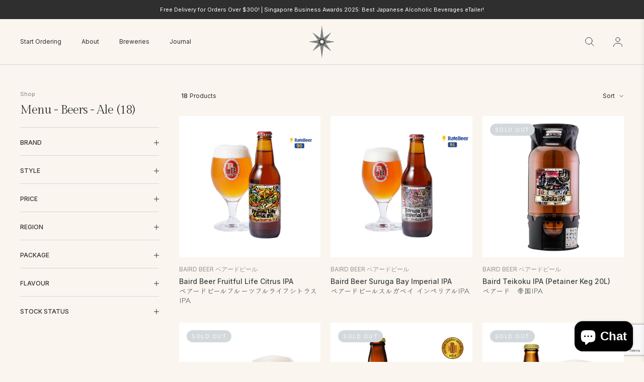

--- FILE ---
content_type: text/html; charset=utf-8
request_url: https://www.epicurean-nomads.sg/collections/menu-beers-ale
body_size: 46292
content:
                               













               

<!doctype html>
<!--[if IE 9]> <html class="ie9 no-js" lang="en"> <![endif]-->
<!--[if (gt IE 9)|!(IE)]><!--> <html class="no-js" lang="en"> <!--<![endif]-->
<head><link href="//www.epicurean-nomads.sg/cdn/shop/t/3/assets/bss-lock-settings.css?v=95453441924903251651767665325" rel="stylesheet" type="text/css" media="all" />
<!--Content in content_for_header -->
<!--LayoutHub-Embed--><link rel="stylesheet" type="text/css" href="data:text/css;base64," media="all">
<!--LH--><!--/LayoutHub-Embed--><link rel="preconnect" href="//cdn.shopify.com" />
  <link rel="dns-prefetch" href="//cdn.shopify.com" />
  <link rel="preconnect" href="//v.shopify.com" />
  <link rel="dns-prefetch" href="//v.shopify.com" />
  <meta charset="utf-8">
  <meta http-equiv="X-UA-Compatible" content="IE=edge,chrome=1">
  <meta name="viewport" content="width=device-width,initial-scale=1,maximum-scale=1">
<!-- Google Tag Manager -->
<script>(function(w,d,s,l,i){w[l]=w[l]||[];w[l].push({'gtm.start':
new Date().getTime(),event:'gtm.js'});var f=d.getElementsByTagName(s)[0],
j=d.createElement(s),dl=l!='dataLayer'?'&l='+l:'';j.async=true;j.src=
'https://www.googletagmanager.com/gtm.js?id='+i+dl;f.parentNode.insertBefore(j,f);
})(window,document,'script','dataLayer','GTM-N4WFCM34');</script>
<!-- End Google Tag Manager -->
  <link rel="canonical" href="https://www.epicurean-nomads.sg/collections/menu-beers-ale">
  <link href="https://fonts.googleapis.com/css2?family=Klee+One:wght@400;600&display=swap" rel="stylesheet"><link rel="shortcut icon" href="//www.epicurean-nomads.sg/cdn/shop/files/epicurean_nomads_Logo_ai_100x.png?v=1683520341" type="image/png"><title>Menu - Beers - Ale
&ndash; epicurean nomads private limited
</title>
  <link rel="preload" href="//www.epicurean-nomads.sg/cdn/shop/t/3/assets/style.css?v=80088366823683178431680252986" as="style"><link rel="preconnect" href="https://fonts.googleapis.com">
<link rel="preconnect" href="https://fonts.gstatic.com" crossorigin>
<link href="https://fonts.googleapis.com/css2?family=Gilda+Display&family=Inter:wght@400;500&family=Noto+Serif+JP&display=swap" rel="stylesheet">
<link href="//www.epicurean-nomads.sg/cdn/shop/t/3/assets/style.css?v=80088366823683178431680252986" rel="stylesheet" type="text/css" media="all" />
<link rel="preload" href="//www.epicurean-nomads.sg/cdn/shop/t/3/assets/collection.css?v=130445380849400738961680252985" as="style" onload="this.onload=null;this.rel='stylesheet'"><link rel="preload" href="//www.epicurean-nomads.sg/cdn/shop/t/3/assets/footer.css?v=169910418101890301341680252985" as="style" onload="this.onload=null;this.rel='stylesheet'"><link rel="stylesheet" href="//www.epicurean-nomads.sg/cdn/shop/t/3/assets/glide.core.min.css?v=59184678847078418331680252985" type="text/css"><script src="//www.epicurean-nomads.sg/cdn/shop/t/3/assets/jquery-1.11.1.min.js?v=74374508889517563921680252986" type="text/javascript"></script>
<!-- /snippets/social-meta-tags.liquid -->




<meta property="og:site_name" content="epicurean nomads private limited">
<meta property="og:url" content="https://www.epicurean-nomads.sg/collections/menu-beers-ale">
<meta property="og:title" content="Menu - Beers - Ale">
<meta property="og:type" content="product.group">
<meta property="og:description" content="We are a team of professionally trained & certified Sommeliers curating a selection of exquisite Japanese alcoholic beverages. To ensure freshness, we bring in very limited quantities across the 4 seasons & transport these beverages chilled from Japan to Singapore and straight to you.">




<meta name="twitter:card" content="summary_large_image">
<meta name="twitter:title" content="Menu - Beers - Ale">
<meta name="twitter:description" content="We are a team of professionally trained & certified Sommeliers curating a selection of exquisite Japanese alcoholic beverages. To ensure freshness, we bring in very limited quantities across the 4 seasons & transport these beverages chilled from Japan to Singapore and straight to you.">
<script>window.performance && window.performance.mark && window.performance.mark('shopify.content_for_header.start');</script><meta id="shopify-digital-wallet" name="shopify-digital-wallet" content="/61187227888/digital_wallets/dialog">
<meta name="shopify-checkout-api-token" content="79be90dee3c41cdfa0be24d5942f6312">
<meta id="in-context-paypal-metadata" data-shop-id="61187227888" data-venmo-supported="false" data-environment="production" data-locale="en_US" data-paypal-v4="true" data-currency="SGD">
<link rel="alternate" type="application/atom+xml" title="Feed" href="/collections/menu-beers-ale.atom" />
<link rel="alternate" type="application/json+oembed" href="https://www.epicurean-nomads.sg/collections/menu-beers-ale.oembed">
<script async="async" src="/checkouts/internal/preloads.js?locale=en-SG"></script>
<script id="apple-pay-shop-capabilities" type="application/json">{"shopId":61187227888,"countryCode":"SG","currencyCode":"SGD","merchantCapabilities":["supports3DS"],"merchantId":"gid:\/\/shopify\/Shop\/61187227888","merchantName":"epicurean nomads private limited","requiredBillingContactFields":["postalAddress","email"],"requiredShippingContactFields":["postalAddress","email"],"shippingType":"shipping","supportedNetworks":["visa","masterCard","amex"],"total":{"type":"pending","label":"epicurean nomads private limited","amount":"1.00"},"shopifyPaymentsEnabled":true,"supportsSubscriptions":true}</script>
<script id="shopify-features" type="application/json">{"accessToken":"79be90dee3c41cdfa0be24d5942f6312","betas":["rich-media-storefront-analytics"],"domain":"www.epicurean-nomads.sg","predictiveSearch":true,"shopId":61187227888,"locale":"en"}</script>
<script>var Shopify = Shopify || {};
Shopify.shop = "epicureannomads.myshopify.com";
Shopify.locale = "en";
Shopify.currency = {"active":"SGD","rate":"1.0"};
Shopify.country = "SG";
Shopify.theme = {"name":"360\u00265 - SakeMama B2B","id":136581873904,"schema_name":null,"schema_version":null,"theme_store_id":null,"role":"main"};
Shopify.theme.handle = "null";
Shopify.theme.style = {"id":null,"handle":null};
Shopify.cdnHost = "www.epicurean-nomads.sg/cdn";
Shopify.routes = Shopify.routes || {};
Shopify.routes.root = "/";</script>
<script type="module">!function(o){(o.Shopify=o.Shopify||{}).modules=!0}(window);</script>
<script>!function(o){function n(){var o=[];function n(){o.push(Array.prototype.slice.apply(arguments))}return n.q=o,n}var t=o.Shopify=o.Shopify||{};t.loadFeatures=n(),t.autoloadFeatures=n()}(window);</script>
<script id="shop-js-analytics" type="application/json">{"pageType":"collection"}</script>
<script defer="defer" async type="module" src="//www.epicurean-nomads.sg/cdn/shopifycloud/shop-js/modules/v2/client.init-shop-cart-sync_C5BV16lS.en.esm.js"></script>
<script defer="defer" async type="module" src="//www.epicurean-nomads.sg/cdn/shopifycloud/shop-js/modules/v2/chunk.common_CygWptCX.esm.js"></script>
<script type="module">
  await import("//www.epicurean-nomads.sg/cdn/shopifycloud/shop-js/modules/v2/client.init-shop-cart-sync_C5BV16lS.en.esm.js");
await import("//www.epicurean-nomads.sg/cdn/shopifycloud/shop-js/modules/v2/chunk.common_CygWptCX.esm.js");

  window.Shopify.SignInWithShop?.initShopCartSync?.({"fedCMEnabled":true,"windoidEnabled":true});

</script>
<script>(function() {
  var isLoaded = false;
  function asyncLoad() {
    if (isLoaded) return;
    isLoaded = true;
    var urls = ["\/\/shopify.privy.com\/widget.js?shop=epicureannomads.myshopify.com","https:\/\/cdn-app.cart-bot.net\/public\/js\/append.js?shop=epicureannomads.myshopify.com"];
    for (var i = 0; i < urls.length; i++) {
      var s = document.createElement('script');
      s.type = 'text/javascript';
      s.async = true;
      s.src = urls[i];
      var x = document.getElementsByTagName('script')[0];
      x.parentNode.insertBefore(s, x);
    }
  };
  if(window.attachEvent) {
    window.attachEvent('onload', asyncLoad);
  } else {
    window.addEventListener('load', asyncLoad, false);
  }
})();</script>
<script id="__st">var __st={"a":61187227888,"offset":28800,"reqid":"d71f33b8-2819-444a-9ff1-a9d24eff8041-1768664716","pageurl":"www.epicurean-nomads.sg\/collections\/menu-beers-ale","u":"c5762c6b7a98","p":"collection","rtyp":"collection","rid":419199058160};</script>
<script>window.ShopifyPaypalV4VisibilityTracking = true;</script>
<script id="captcha-bootstrap">!function(){'use strict';const t='contact',e='account',n='new_comment',o=[[t,t],['blogs',n],['comments',n],[t,'customer']],c=[[e,'customer_login'],[e,'guest_login'],[e,'recover_customer_password'],[e,'create_customer']],r=t=>t.map((([t,e])=>`form[action*='/${t}']:not([data-nocaptcha='true']) input[name='form_type'][value='${e}']`)).join(','),a=t=>()=>t?[...document.querySelectorAll(t)].map((t=>t.form)):[];function s(){const t=[...o],e=r(t);return a(e)}const i='password',u='form_key',d=['recaptcha-v3-token','g-recaptcha-response','h-captcha-response',i],f=()=>{try{return window.sessionStorage}catch{return}},m='__shopify_v',_=t=>t.elements[u];function p(t,e,n=!1){try{const o=window.sessionStorage,c=JSON.parse(o.getItem(e)),{data:r}=function(t){const{data:e,action:n}=t;return t[m]||n?{data:e,action:n}:{data:t,action:n}}(c);for(const[e,n]of Object.entries(r))t.elements[e]&&(t.elements[e].value=n);n&&o.removeItem(e)}catch(o){console.error('form repopulation failed',{error:o})}}const l='form_type',E='cptcha';function T(t){t.dataset[E]=!0}const w=window,h=w.document,L='Shopify',v='ce_forms',y='captcha';let A=!1;((t,e)=>{const n=(g='f06e6c50-85a8-45c8-87d0-21a2b65856fe',I='https://cdn.shopify.com/shopifycloud/storefront-forms-hcaptcha/ce_storefront_forms_captcha_hcaptcha.v1.5.2.iife.js',D={infoText:'Protected by hCaptcha',privacyText:'Privacy',termsText:'Terms'},(t,e,n)=>{const o=w[L][v],c=o.bindForm;if(c)return c(t,g,e,D).then(n);var r;o.q.push([[t,g,e,D],n]),r=I,A||(h.body.append(Object.assign(h.createElement('script'),{id:'captcha-provider',async:!0,src:r})),A=!0)});var g,I,D;w[L]=w[L]||{},w[L][v]=w[L][v]||{},w[L][v].q=[],w[L][y]=w[L][y]||{},w[L][y].protect=function(t,e){n(t,void 0,e),T(t)},Object.freeze(w[L][y]),function(t,e,n,w,h,L){const[v,y,A,g]=function(t,e,n){const i=e?o:[],u=t?c:[],d=[...i,...u],f=r(d),m=r(i),_=r(d.filter((([t,e])=>n.includes(e))));return[a(f),a(m),a(_),s()]}(w,h,L),I=t=>{const e=t.target;return e instanceof HTMLFormElement?e:e&&e.form},D=t=>v().includes(t);t.addEventListener('submit',(t=>{const e=I(t);if(!e)return;const n=D(e)&&!e.dataset.hcaptchaBound&&!e.dataset.recaptchaBound,o=_(e),c=g().includes(e)&&(!o||!o.value);(n||c)&&t.preventDefault(),c&&!n&&(function(t){try{if(!f())return;!function(t){const e=f();if(!e)return;const n=_(t);if(!n)return;const o=n.value;o&&e.removeItem(o)}(t);const e=Array.from(Array(32),(()=>Math.random().toString(36)[2])).join('');!function(t,e){_(t)||t.append(Object.assign(document.createElement('input'),{type:'hidden',name:u})),t.elements[u].value=e}(t,e),function(t,e){const n=f();if(!n)return;const o=[...t.querySelectorAll(`input[type='${i}']`)].map((({name:t})=>t)),c=[...d,...o],r={};for(const[a,s]of new FormData(t).entries())c.includes(a)||(r[a]=s);n.setItem(e,JSON.stringify({[m]:1,action:t.action,data:r}))}(t,e)}catch(e){console.error('failed to persist form',e)}}(e),e.submit())}));const S=(t,e)=>{t&&!t.dataset[E]&&(n(t,e.some((e=>e===t))),T(t))};for(const o of['focusin','change'])t.addEventListener(o,(t=>{const e=I(t);D(e)&&S(e,y())}));const B=e.get('form_key'),M=e.get(l),P=B&&M;t.addEventListener('DOMContentLoaded',(()=>{const t=y();if(P)for(const e of t)e.elements[l].value===M&&p(e,B);[...new Set([...A(),...v().filter((t=>'true'===t.dataset.shopifyCaptcha))])].forEach((e=>S(e,t)))}))}(h,new URLSearchParams(w.location.search),n,t,e,['guest_login'])})(!0,!0)}();</script>
<script integrity="sha256-4kQ18oKyAcykRKYeNunJcIwy7WH5gtpwJnB7kiuLZ1E=" data-source-attribution="shopify.loadfeatures" defer="defer" src="//www.epicurean-nomads.sg/cdn/shopifycloud/storefront/assets/storefront/load_feature-a0a9edcb.js" crossorigin="anonymous"></script>
<script data-source-attribution="shopify.dynamic_checkout.dynamic.init">var Shopify=Shopify||{};Shopify.PaymentButton=Shopify.PaymentButton||{isStorefrontPortableWallets:!0,init:function(){window.Shopify.PaymentButton.init=function(){};var t=document.createElement("script");t.src="https://www.epicurean-nomads.sg/cdn/shopifycloud/portable-wallets/latest/portable-wallets.en.js",t.type="module",document.head.appendChild(t)}};
</script>
<script data-source-attribution="shopify.dynamic_checkout.buyer_consent">
  function portableWalletsHideBuyerConsent(e){var t=document.getElementById("shopify-buyer-consent"),n=document.getElementById("shopify-subscription-policy-button");t&&n&&(t.classList.add("hidden"),t.setAttribute("aria-hidden","true"),n.removeEventListener("click",e))}function portableWalletsShowBuyerConsent(e){var t=document.getElementById("shopify-buyer-consent"),n=document.getElementById("shopify-subscription-policy-button");t&&n&&(t.classList.remove("hidden"),t.removeAttribute("aria-hidden"),n.addEventListener("click",e))}window.Shopify?.PaymentButton&&(window.Shopify.PaymentButton.hideBuyerConsent=portableWalletsHideBuyerConsent,window.Shopify.PaymentButton.showBuyerConsent=portableWalletsShowBuyerConsent);
</script>
<script data-source-attribution="shopify.dynamic_checkout.cart.bootstrap">document.addEventListener("DOMContentLoaded",(function(){function t(){return document.querySelector("shopify-accelerated-checkout-cart, shopify-accelerated-checkout")}if(t())Shopify.PaymentButton.init();else{new MutationObserver((function(e,n){t()&&(Shopify.PaymentButton.init(),n.disconnect())})).observe(document.body,{childList:!0,subtree:!0})}}));
</script>
<link id="shopify-accelerated-checkout-styles" rel="stylesheet" media="screen" href="https://www.epicurean-nomads.sg/cdn/shopifycloud/portable-wallets/latest/accelerated-checkout-backwards-compat.css" crossorigin="anonymous">
<style id="shopify-accelerated-checkout-cart">
        #shopify-buyer-consent {
  margin-top: 1em;
  display: inline-block;
  width: 100%;
}

#shopify-buyer-consent.hidden {
  display: none;
}

#shopify-subscription-policy-button {
  background: none;
  border: none;
  padding: 0;
  text-decoration: underline;
  font-size: inherit;
  cursor: pointer;
}

#shopify-subscription-policy-button::before {
  box-shadow: none;
}

      </style>

<script>window.performance && window.performance.mark && window.performance.mark('shopify.content_for_header.end');</script> <script defer style="display:none!important;"> window.BSS_Login_Analytics = window.BSS_Login_Analytics || {}; window.BSS_Login_Analytics.lastRuleUpdated = '1970-01-01T00:00:00.000Z'; function getCookie(name) { const value = `; ${document.cookie}`; const parts = value.split(`; ${name}=`); if (parts.length === 2) return parts.pop().split(';').shift(); } function getSessionId() { function generateId() { let randomID = null; if (typeof window.crypto === 'undefined' || typeof window.crypto.randomUUID !== 'function') { randomID = 'xxxxxxxx-xxxx-4xxx-yxxx-xxxxxxxxxxxx'.replace(/[xy]/g, function (c) { const r = Math.random() * 16 | 0; const v = c === 'x' ? r : (r & 0x3 | 0x8); return v.toString(16); }); }; randomID = window.crypto.randomUUID(); window.localStorage.setItem('bss-login-session-id', randomID); return randomID; } let lsSession = window.localStorage.getItem('bss-login-session-id'); let cookieSession = getCookie('_shopify_y'); return lsSession || cookieSession || generateId(); } window.BSS_Login_Analytics.sessionId = getSessionId(); window.BSS_Login_Analytics.customer = { id: '', email: '', first_name: '', last_name: '', tags: '', }; window.BSS_Login_Analytics.market = { code: 'SG', name: 'Singapore', }; window.BSS_Login_Analytics.reportList = []; window.BSS_Login_Analytics.shouldReport = false; window.BSS_Login_Analytics.reported = false; var bss_lock_checkEvents = ['wheel', 'touchstart', 'keydown', 'mousedown']; window.BSS_Login_Analytics.executeReport = function () { window.BSS_Login_Analytics.shouldReport = true; if (window.BSS_Login_Analytics.shouldReport && !window.BSS_Login_Analytics.reported) { window.BSS_Login_Analytics.reported = true; window.BSS_Login_Analytics.reportList.forEach(fn => fn()); bss_lock_checkEvents.forEach(e => window.removeEventListener(e, window.BSS_Login_Analytics.executeReport) ); } }; bss_lock_checkEvents.forEach(e => window.addEventListener(e, window.BSS_Login_Analytics.executeReport) ); </script> 
<!--Gem_Page_Header_Script-->
<!-- "snippets/gem-app-header-scripts.liquid" was not rendered, the associated app was uninstalled -->
<!--End_Gem_Page_Header_Script-->

 <!--begin-boost-pfs-filter-css-->
   <link href="//www.epicurean-nomads.sg/cdn/shop/t/3/assets/boost-pfs-init.css?v=88162137501226627251680253004" rel="stylesheet" type="text/css" media="all" />
  <link rel="preload stylesheet" href="//www.epicurean-nomads.sg/cdn/shop/t/3/assets/boost-pfs-general.css?v=11471323593925460921680253003" as="style">
  <link rel="preload stylesheet" href="//www.epicurean-nomads.sg/cdn/shop/t/3/assets/boost-pfs-otp.css?v=146330403054595492271680253004" as="style"><link href="//www.epicurean-nomads.sg/cdn/shop/t/3/assets/boost-pfs-custom.css?v=115080886803849902281750320297" rel="stylesheet" type="text/css" media="all" />
<style data-id="boost-pfs-otp-style" type="text/css">
      .boost-pfs-quickview-btn {background: rgba(255,255,255,1);color: rgba(61,66,70,1);border-color: rgba(255,255,255,1);}
      .boost-pfs-quickview-btn svg {fill: rgba(61,66,70,1);}
      .boost-pfs-quickview-btn:hover {background: rgba(61,66,70,1);color: rgba(255,255,255,1);border-color: rgba(61,66,70,1);}
      .boost-pfs-quickview-btn:hover svg {fill: rgba(255,255,255,1);}
      .boost-pfs-addtocart-btn {background: rgba(0,0,0,1);color: rgba(255,255,255,1);border-color: rgba(0,0,0,1);}
      .boost-pfs-addtocart-btn svg {fill: rgba(255,255,255,1);}
      .boost-pfs-addtocart-btn:hover {background: rgba(61,66,70,1);color: rgba(255,255,255,1);border-color: rgba(61,66,70,1);}
      .boost-pfs-addtocart-btn:hover svg {fill: rgba(255,255,255,1);}
    </style>
 <!--end-boost-pfs-filter-css-->
<style>
  .boost-pfs-filter-view_as_type_grid_list{display:none !important;}
</style>
 
  <!-- BEGIN app block: shopify://apps/zapiet-pickup-delivery/blocks/app-embed/5599aff0-8af1-473a-a372-ecd72a32b4d5 -->









    <style>#storePickupApp {
}</style>




<script type="text/javascript">
    var zapietTranslations = {};

    window.ZapietMethods = {"shipping":{"active":true,"enabled":true,"name":"Shipping","sort":1,"status":{"condition":"price","operator":"morethan","value":0,"enabled":true,"product_conditions":{"enabled":false,"value":"Delivery Only,Pickup Only","enable":false,"property":"tags","hide_button":false}},"button":{"type":"default","default":"","hover":"","active":""}},"delivery":{"active":false,"enabled":false,"name":"Delivery","sort":2,"status":{"condition":"price","operator":"morethan","value":0,"enabled":true,"product_conditions":{"enabled":false,"value":"Pickup Only,Shipping Only","enable":false,"property":"tags","hide_button":false}},"button":{"type":"default","default":"","hover":"","active":""}},"pickup":{"active":false,"enabled":true,"name":"Pickup","sort":3,"status":{"condition":"price","operator":"morethan","value":0,"enabled":true,"product_conditions":{"enabled":false,"value":"Delivery Only,Shipping Only","enable":false,"property":"tags","hide_button":false}},"button":{"type":"default","default":"","hover":"","active":""}}}
    window.ZapietEvent = {
        listen: function(eventKey, callback) {
            if (!this.listeners) {
                this.listeners = [];
            }
            this.listeners.push({
                eventKey: eventKey,
                callback: callback
            });
        },
    };

    

    
        
        var language_settings = {"enable_app":true,"enable_geo_search_for_pickups":false,"pickup_region_filter_enabled":false,"pickup_region_filter_field":null,"currency":"SGD","weight_format":"kg","pickup.enable_map":false,"delivery_validation_method":"exact_postcode_matching","base_country_name":"Singapore","base_country_code":"SG","method_display_style":"default","default_method_display_style":"classic","date_format":"l, F j, Y","time_format":"h:i A","week_day_start":"Sun","pickup_address_format":"<span class=\"name\"><strong>{{company_name}}</strong></span><span class=\"address\">{{address_line_1}}<br>{{city}}, {{postal_code}}</span><span class=\"distance\">{{distance}}</span>{{more_information}}","rates_enabled":true,"payment_customization_enabled":false,"distance_format":"km","enable_delivery_address_autocompletion":false,"enable_delivery_current_location":false,"enable_pickup_address_autocompletion":false,"pickup_date_picker_enabled":true,"pickup_time_picker_enabled":true,"delivery_note_enabled":false,"delivery_note_required":false,"delivery_date_picker_enabled":true,"delivery_time_picker_enabled":true,"shipping.date_picker_enabled":false,"delivery_validate_cart":false,"pickup_validate_cart":false,"gmak":"","enable_checkout_locale":true,"enable_checkout_url":true,"disable_widget_for_digital_items":false,"disable_widget_for_product_handles":"gift-card","colors":{"widget_active_background_color":null,"widget_active_border_color":null,"widget_active_icon_color":null,"widget_active_text_color":null,"widget_inactive_background_color":null,"widget_inactive_border_color":null,"widget_inactive_icon_color":null,"widget_inactive_text_color":null},"delivery_validator":{"enabled":false,"show_on_page_load":true,"sticky":true},"checkout":{"delivery":{"discount_code":"","prepopulate_shipping_address":true,"preselect_first_available_time":true},"pickup":{"discount_code":"","prepopulate_shipping_address":true,"customer_phone_required":false,"preselect_first_location":true,"preselect_first_available_time":true},"shipping":{"discount_code":""}},"day_name_attribute_enabled":false,"methods":{"shipping":{"active":true,"enabled":true,"name":"Shipping","sort":1,"status":{"condition":"price","operator":"morethan","value":0,"enabled":true,"product_conditions":{"enabled":false,"value":"Delivery Only,Pickup Only","enable":false,"property":"tags","hide_button":false}},"button":{"type":"default","default":"","hover":"","active":""}},"delivery":{"active":false,"enabled":false,"name":"Delivery","sort":2,"status":{"condition":"price","operator":"morethan","value":0,"enabled":true,"product_conditions":{"enabled":false,"value":"Pickup Only,Shipping Only","enable":false,"property":"tags","hide_button":false}},"button":{"type":"default","default":"","hover":"","active":""}},"pickup":{"active":false,"enabled":true,"name":"Pickup","sort":3,"status":{"condition":"price","operator":"morethan","value":0,"enabled":true,"product_conditions":{"enabled":false,"value":"Delivery Only,Shipping Only","enable":false,"property":"tags","hide_button":false}},"button":{"type":"default","default":"","hover":"","active":""}}},"translations":{"methods":{"shipping":"Shipping","pickup":"Pickups","delivery":"Delivery"},"calendar":{"january":"January","february":"February","march":"March","april":"April","may":"May","june":"June","july":"July","august":"August","september":"September","october":"October","november":"November","december":"December","sunday":"Sun","monday":"Mon","tuesday":"Tue","wednesday":"Wed","thursday":"Thu","friday":"Fri","saturday":"Sat","today":"","close":"","labelMonthNext":"Next month","labelMonthPrev":"Previous month","labelMonthSelect":"Select a month","labelYearSelect":"Select a year","and":"and","between":"between"},"pickup":{"heading":"Store Pickup","note":"","location_placeholder":"Enter your postal code ...","filter_by_region_placeholder":"Filter by state/province","location_label":"Choose a location.","datepicker_label":"Choose a date and time.","date_time_output":"{{DATE}} at {{TIME}}","datepicker_placeholder":"Choose a date and time.","locations_found":"Please select a pickup location:","no_locations_found":"Sorry, pickup is not available for your selected items.","no_locations_region":"Sorry, pickup is not available in your region.","no_date_time_selected":"Please select a date & time.","checkout_button":"Checkout","could_not_find_location":"Sorry, we could not find your location.","checkout_error":"Please select a date and time for pickup.","more_information":"More information","opening_hours":"Opening hours","dates_not_available":"Sorry, your selected items are not currently available for pickup.","min_order_total":"Minimum order value for pickup is $0.00","min_order_weight":"Minimum order weight for pickup is {{ weight }}","max_order_total":"Maximum order value for pickup is $0.00","max_order_weight":"Maximum order weight for pickup is {{ weight }}","cart_eligibility_error":"Sorry, pickup is not available for your selected items."},"delivery":{"heading":"Local Delivery","note":"Enter your postal code to check if you are eligible for local delivery:","location_placeholder":"Enter your postal code ...","datepicker_label":"Choose a date and time.","datepicker_placeholder":"Choose a date and time.","date_time_output":"{{DATE}} between {{SLOT_START_TIME}} and {{SLOT_END_TIME}}","available":"Great! You are eligible for delivery.","not_available":"Sorry, delivery is not available in your area.","no_date_time_selected":"Please select a date & time for delivery.","checkout_button":"Checkout","could_not_find_location":"Sorry, we could not find your location.","checkout_error":"Please enter a valid zipcode and select your preferred date and time for delivery.","cart_eligibility_error":"Sorry, delivery is not available for your selected items.","dates_not_available":"Sorry, your selected items are not currently available for delivery.","min_order_total":"Minimum order value for delivery is $0.00","min_order_weight":"Minimum order weight for delivery is {{ weight }}","max_order_total":"Maximum order value for delivery is $0.00","max_order_weight":"Maximum order weight for delivery is {{ weight }}","delivery_validator_prelude":"Do we deliver?","delivery_validator_placeholder":"Enter your postal code ...","delivery_validator_button_label":"Go","delivery_validator_eligible_heading":"Great, we deliver to your area!","delivery_validator_eligible_content":"To start shopping just click the button below","delivery_validator_eligible_button_label":"Continue shopping","delivery_validator_not_eligible_heading":"Sorry, we do not deliver to your area","delivery_validator_not_eligible_content":"You are more then welcome to continue browsing our store","delivery_validator_not_eligible_button_label":"Continue shopping","delivery_validator_error_heading":"An error occured","delivery_validator_error_content":"Sorry, it looks like we have encountered an unexpected error. Please try again.","delivery_validator_error_button_label":"Continue shopping","delivery_note_label":"Please enter delivery instructions (optional)","delivery_note_label_required":"Please enter delivery instructions (required)","delivery_note_error":"Please enter delivery instructions"},"shipping":{"heading":"Shipping","note":"Please click the checkout button to continue.","checkout_button":"Checkout","datepicker_placeholder":"Choose a date.","checkout_error":"Please choose a date for shipping.","min_order_total":"Minimum order value for shipping is $0.00","min_order_weight":"Minimum order weight for shipping is {{ weight }}","max_order_total":"Maximum order value for shipping is $0.00","max_order_weight":"Maximum order weight for shipping is {{ weight }}","cart_eligibility_error":"Sorry, shipping is not available for your selected items."},"widget":{"zapiet_id_error":"There was a problem adding the Zapiet ID to your cart","attributes_error":"There was a problem adding the attributes to your cart"},"product_widget":{"title":"Delivery and pickup options:","pickup_at":"Pickup at {{ location }}","ready_for_collection":"Ready for collection from","on":"on","view_all_stores":"View all stores","pickup_not_available_item":"Pickup not available for this item","delivery_not_available_location":"Delivery not available for {{ postal_code }}","delivered_by":"Delivered by {{ date }}","delivered_today":"Delivered today","change":"Change","tomorrow":"tomorrow","today":"today","delivery_to":"Delivery to {{ postal_code }}","showing_options_for":"Showing options for {{ postal_code }}","modal_heading":"Select a store for pickup","modal_subheading":"Showing stores near {{ postal_code }}","show_opening_hours":"Show opening hours","hide_opening_hours":"Hide opening hours","closed":"Closed","input_placeholder":"Enter your postal code","input_button":"Check","input_error":"Add a postal code to check available delivery and pickup options.","pickup_available":"Pickup available","not_available":"Not available","select":"Select","selected":"Selected","find_a_store":"Find a store"},"shipping_language_code":"en","delivery_language_code":"en-AU","pickup_language_code":"en-CA"},"default_language":"en","region":"us-2","api_region":"api-us","enable_zapiet_id_all_items":false,"widget_restore_state_on_load":false,"draft_orders_enabled":false,"preselect_checkout_method":true,"widget_show_could_not_locate_div_error":true,"checkout_extension_enabled":false,"show_pickup_consent_checkbox":false,"show_delivery_consent_checkbox":false,"subscription_paused":false,"pickup_note_enabled":false,"pickup_note_required":false,"shipping_note_enabled":false,"shipping_note_required":false};
        zapietTranslations["en"] = language_settings.translations;
    

    function initializeZapietApp() {
        var products = [];

        

        window.ZapietCachedSettings = {
            cached_config: {"enable_app":true,"enable_geo_search_for_pickups":false,"pickup_region_filter_enabled":false,"pickup_region_filter_field":null,"currency":"SGD","weight_format":"kg","pickup.enable_map":false,"delivery_validation_method":"exact_postcode_matching","base_country_name":"Singapore","base_country_code":"SG","method_display_style":"default","default_method_display_style":"classic","date_format":"l, F j, Y","time_format":"h:i A","week_day_start":"Sun","pickup_address_format":"<span class=\"name\"><strong>{{company_name}}</strong></span><span class=\"address\">{{address_line_1}}<br>{{city}}, {{postal_code}}</span><span class=\"distance\">{{distance}}</span>{{more_information}}","rates_enabled":true,"payment_customization_enabled":false,"distance_format":"km","enable_delivery_address_autocompletion":false,"enable_delivery_current_location":false,"enable_pickup_address_autocompletion":false,"pickup_date_picker_enabled":true,"pickup_time_picker_enabled":true,"delivery_note_enabled":false,"delivery_note_required":false,"delivery_date_picker_enabled":true,"delivery_time_picker_enabled":true,"shipping.date_picker_enabled":false,"delivery_validate_cart":false,"pickup_validate_cart":false,"gmak":"","enable_checkout_locale":true,"enable_checkout_url":true,"disable_widget_for_digital_items":false,"disable_widget_for_product_handles":"gift-card","colors":{"widget_active_background_color":null,"widget_active_border_color":null,"widget_active_icon_color":null,"widget_active_text_color":null,"widget_inactive_background_color":null,"widget_inactive_border_color":null,"widget_inactive_icon_color":null,"widget_inactive_text_color":null},"delivery_validator":{"enabled":false,"show_on_page_load":true,"sticky":true},"checkout":{"delivery":{"discount_code":"","prepopulate_shipping_address":true,"preselect_first_available_time":true},"pickup":{"discount_code":"","prepopulate_shipping_address":true,"customer_phone_required":false,"preselect_first_location":true,"preselect_first_available_time":true},"shipping":{"discount_code":""}},"day_name_attribute_enabled":false,"methods":{"shipping":{"active":true,"enabled":true,"name":"Shipping","sort":1,"status":{"condition":"price","operator":"morethan","value":0,"enabled":true,"product_conditions":{"enabled":false,"value":"Delivery Only,Pickup Only","enable":false,"property":"tags","hide_button":false}},"button":{"type":"default","default":"","hover":"","active":""}},"delivery":{"active":false,"enabled":false,"name":"Delivery","sort":2,"status":{"condition":"price","operator":"morethan","value":0,"enabled":true,"product_conditions":{"enabled":false,"value":"Pickup Only,Shipping Only","enable":false,"property":"tags","hide_button":false}},"button":{"type":"default","default":"","hover":"","active":""}},"pickup":{"active":false,"enabled":true,"name":"Pickup","sort":3,"status":{"condition":"price","operator":"morethan","value":0,"enabled":true,"product_conditions":{"enabled":false,"value":"Delivery Only,Shipping Only","enable":false,"property":"tags","hide_button":false}},"button":{"type":"default","default":"","hover":"","active":""}}},"translations":{"methods":{"shipping":"Shipping","pickup":"Pickups","delivery":"Delivery"},"calendar":{"january":"January","february":"February","march":"March","april":"April","may":"May","june":"June","july":"July","august":"August","september":"September","october":"October","november":"November","december":"December","sunday":"Sun","monday":"Mon","tuesday":"Tue","wednesday":"Wed","thursday":"Thu","friday":"Fri","saturday":"Sat","today":"","close":"","labelMonthNext":"Next month","labelMonthPrev":"Previous month","labelMonthSelect":"Select a month","labelYearSelect":"Select a year","and":"and","between":"between"},"pickup":{"heading":"Store Pickup","note":"","location_placeholder":"Enter your postal code ...","filter_by_region_placeholder":"Filter by state/province","location_label":"Choose a location.","datepicker_label":"Choose a date and time.","date_time_output":"{{DATE}} at {{TIME}}","datepicker_placeholder":"Choose a date and time.","locations_found":"Please select a pickup location:","no_locations_found":"Sorry, pickup is not available for your selected items.","no_locations_region":"Sorry, pickup is not available in your region.","no_date_time_selected":"Please select a date & time.","checkout_button":"Checkout","could_not_find_location":"Sorry, we could not find your location.","checkout_error":"Please select a date and time for pickup.","more_information":"More information","opening_hours":"Opening hours","dates_not_available":"Sorry, your selected items are not currently available for pickup.","min_order_total":"Minimum order value for pickup is $0.00","min_order_weight":"Minimum order weight for pickup is {{ weight }}","max_order_total":"Maximum order value for pickup is $0.00","max_order_weight":"Maximum order weight for pickup is {{ weight }}","cart_eligibility_error":"Sorry, pickup is not available for your selected items."},"delivery":{"heading":"Local Delivery","note":"Enter your postal code to check if you are eligible for local delivery:","location_placeholder":"Enter your postal code ...","datepicker_label":"Choose a date and time.","datepicker_placeholder":"Choose a date and time.","date_time_output":"{{DATE}} between {{SLOT_START_TIME}} and {{SLOT_END_TIME}}","available":"Great! You are eligible for delivery.","not_available":"Sorry, delivery is not available in your area.","no_date_time_selected":"Please select a date & time for delivery.","checkout_button":"Checkout","could_not_find_location":"Sorry, we could not find your location.","checkout_error":"Please enter a valid zipcode and select your preferred date and time for delivery.","cart_eligibility_error":"Sorry, delivery is not available for your selected items.","dates_not_available":"Sorry, your selected items are not currently available for delivery.","min_order_total":"Minimum order value for delivery is $0.00","min_order_weight":"Minimum order weight for delivery is {{ weight }}","max_order_total":"Maximum order value for delivery is $0.00","max_order_weight":"Maximum order weight for delivery is {{ weight }}","delivery_validator_prelude":"Do we deliver?","delivery_validator_placeholder":"Enter your postal code ...","delivery_validator_button_label":"Go","delivery_validator_eligible_heading":"Great, we deliver to your area!","delivery_validator_eligible_content":"To start shopping just click the button below","delivery_validator_eligible_button_label":"Continue shopping","delivery_validator_not_eligible_heading":"Sorry, we do not deliver to your area","delivery_validator_not_eligible_content":"You are more then welcome to continue browsing our store","delivery_validator_not_eligible_button_label":"Continue shopping","delivery_validator_error_heading":"An error occured","delivery_validator_error_content":"Sorry, it looks like we have encountered an unexpected error. Please try again.","delivery_validator_error_button_label":"Continue shopping","delivery_note_label":"Please enter delivery instructions (optional)","delivery_note_label_required":"Please enter delivery instructions (required)","delivery_note_error":"Please enter delivery instructions"},"shipping":{"heading":"Shipping","note":"Please click the checkout button to continue.","checkout_button":"Checkout","datepicker_placeholder":"Choose a date.","checkout_error":"Please choose a date for shipping.","min_order_total":"Minimum order value for shipping is $0.00","min_order_weight":"Minimum order weight for shipping is {{ weight }}","max_order_total":"Maximum order value for shipping is $0.00","max_order_weight":"Maximum order weight for shipping is {{ weight }}","cart_eligibility_error":"Sorry, shipping is not available for your selected items."},"widget":{"zapiet_id_error":"There was a problem adding the Zapiet ID to your cart","attributes_error":"There was a problem adding the attributes to your cart"},"product_widget":{"title":"Delivery and pickup options:","pickup_at":"Pickup at {{ location }}","ready_for_collection":"Ready for collection from","on":"on","view_all_stores":"View all stores","pickup_not_available_item":"Pickup not available for this item","delivery_not_available_location":"Delivery not available for {{ postal_code }}","delivered_by":"Delivered by {{ date }}","delivered_today":"Delivered today","change":"Change","tomorrow":"tomorrow","today":"today","delivery_to":"Delivery to {{ postal_code }}","showing_options_for":"Showing options for {{ postal_code }}","modal_heading":"Select a store for pickup","modal_subheading":"Showing stores near {{ postal_code }}","show_opening_hours":"Show opening hours","hide_opening_hours":"Hide opening hours","closed":"Closed","input_placeholder":"Enter your postal code","input_button":"Check","input_error":"Add a postal code to check available delivery and pickup options.","pickup_available":"Pickup available","not_available":"Not available","select":"Select","selected":"Selected","find_a_store":"Find a store"},"shipping_language_code":"en","delivery_language_code":"en-AU","pickup_language_code":"en-CA"},"default_language":"en","region":"us-2","api_region":"api-us","enable_zapiet_id_all_items":false,"widget_restore_state_on_load":false,"draft_orders_enabled":false,"preselect_checkout_method":true,"widget_show_could_not_locate_div_error":true,"checkout_extension_enabled":false,"show_pickup_consent_checkbox":false,"show_delivery_consent_checkbox":false,"subscription_paused":false,"pickup_note_enabled":false,"pickup_note_required":false,"shipping_note_enabled":false,"shipping_note_required":false},
            shop_identifier: 'epicureannomads.myshopify.com',
            language_code: 'en',
            checkout_url: '/cart',
            products: products,
            translations: zapietTranslations,
            customer: {
                first_name: '',
                last_name: '',
                company: '',
                address1: '',
                address2: '',
                city: '',
                province: '',
                country: '',
                zip: '',
                phone: '',
                tags: null
            }
        }

        window.Zapiet.start(window.ZapietCachedSettings, true);

        
            window.ZapietEvent.listen('widget_loaded', function() {
                // Custom JavaScript
            });
        
    }

    function loadZapietStyles(href) {
        var ss = document.createElement("link");
        ss.type = "text/css";
        ss.rel = "stylesheet";
        ss.media = "all";
        ss.href = href;
        document.getElementsByTagName("head")[0].appendChild(ss);
    }

    
        loadZapietStyles("https://cdn.shopify.com/extensions/019bc157-8185-7e0c-98af-00cc3adeef8a/zapiet-pickup-delivery-1065/assets/storepickup_v1.css");
    
</script>




    <script type="module" src="https://cdn.shopify.com/extensions/019bc157-8185-7e0c-98af-00cc3adeef8a/zapiet-pickup-delivery-1065/assets/storepickup_v1.js" onload="initializeZapietApp()" defer></script>
    


<!-- END app block --><!-- BEGIN app block: shopify://apps/sami-b2b-lock/blocks/app-embed/8d86a3b4-97b3-44ab-adc1-ec01c5a89da9 -->
 


  <script>

    window.Samita = window.Samita || {}
    Samita.SamitaLocksAccessParams = Samita.SamitaLocksAccessParams || {}
    Samita.SamitaLocksAccessParams.settings =  {"general":{"customcss":".lock__popup-header {\n    width: fit-content;\n}\n\n.lockAccess__wrapper p{\n    text-align: left !important; \n}","price_atc":"plain_text","effect_button":"ripple","lock_image_url":"https://cdn.shopify.com/shopifycloud/web/assets/v1/vite/client/en/assets/ineligible404Illustration-DJzlZ34NTBCz.svg","collectFeedback":true,"limit_collections":false,"placeholder_message":true,"placeholder_templateLock":true},"template":{"text_color":"#000","btn_bg_color":"#000000","bg_placeholder":"#f3f3f3","btn_text_color":"#ffffff","bg_notification":"#fff","input_box_shadow":"#ccc","plain_text_color":"#230d0d","color_placeholder":"#000","button_priceAtc_bg":"#5487a0","input_passcode_color":"#000","button_priceAtc_color":"#fff","input_passcode_background":"#ffffff"}};
    Samita.SamitaLocksAccessParams.locks =  [{"access":1,"id":44324,"resources_conditional":{"ip":{"type":"whitelist","message":"This content is not available in your country","countries":[]},"type":["passcode"],"customer":{"logic":[[{"type":"tagged_with","value":null}]],"source":"rules","listManual":[]},"passcode":{"code":null,"message":"Please Contact Your Salesperson to Gain Access to our ARAMASA sakes.","listCode":[]},"redirect":{"type":"login","modal":{"title":"Restricted Page","button":"Go to login","buttonUrl":"/account/login","description":"You need to log in to access this page"}},"secretLink":{"code":[],"links":[],"message":null,"resources":"products"},"checkoutLock":{"error":{"default":{"message":"Sorry, this item can’t be purchased","allProduct":"All products in this store cannot be checked out","customerIsLogin":"Checkout is available for guests only","productTagEqual":"Product {{ title }} has a tag that prevents checkout","customerTagEqual":"Your account has a tag that prevents checkout","customerEmailEqual":"Your email is not eligible for checkout","customerIsNotLogin":"You need to log in before proceeding with checkout","customerPhoneEqual":"Your phone is not eligible for checkout","productTagNotEqual":"Products must have a specific tag to proceed with checkout","selectProductEqual":"Product {{ title }} cannot be checked out","customerTagNotEqual":"Your account needs a specific tag to proceed with checkout","customerEmailContains":"Your email contains characters that prevent checkout","customerEmailNotEqual":"Your email is not eligible for checkout","customerPhoneNotEqual":"Your phone is not eligible for checkout","selectProductNotEqual":"Only certain products are eligible for checkout"}},"operator":"and","conditions":[{"value":null,"where":"EQUALS","select":"ALL","values":[]}]}},"advanced":{"language":{"active":false,"languages":[]},"dateRange":{"active":false,"endDate":"2026-01-07T02:19:11.448Z","startDate":"2026-01-06T02:19:11.448Z"},"hideHeaderFooter":false,"formRequestAccess":{"form":"default","title":"Request access","action":"Contact us","active":true,"message":"For any Questions, Feel Free to","shortcode":null}},"resources_lock":{"url":[null],"page":[],"type":"products","blogs":{"active":"blogs","selectedBlogs":[],"selectedArticles":[]},"exclude":{"url":[],"active":false},"setting":["atc","price"],"hideList":true,"products":{"9796441506032":"products","9796441833712":"products","9796442161392":"products","9796442390768":"products","9796442751216":"products","9796443078896":"products","9796443341040":"products"},"variants":[],"PreviewLink":"epicureannomads.myshopify.com","collections":[],"grandAccess":{"time":1,"interval":"day"},"limitProduct":"manual","allowHomePage":true,"excludeProduct":{"list":[],"active":false}},"status":1}];
    Samita.SamitaLocksAccessParams.themeStoreId = Shopify.theme.theme_store_id;
    Samita.SamitaLocksAccessParams.ShopUrl = Shopify.shop;
    Samita.SamitaLocksAccessParams.features =  {"conditions_specific_products":-1,"isCreateAbleLock":true,"number_lock_to_add":-1,"login_to_view_products":true,"login_to_view_pages":true,"login_to_view_urls":true,"login_to_view_blogs":true,"login_to_view_collections":true,"login_to_view_whole_websites":true,"password_protect_pages_with_locks":true,"add_multiple_passcode":true,"secret_link_view_page":true,"exclude_specific_URLs":true,"login_view_price":true,"hide_product_and_collection":true,"hide_add_to_cart_price_and_btn":true,"redirect_to_any_page_url":true,"hide_price_on_gg_search":true,"select_blog_article_to_lock":true,"select_customer_for_lock":true,"exclude_product":true,"request_access":true,"integrateApp":true,"country_restriction":true,"available_languages":true,"lock_variants":true,"date_range":true,"checkout_lock":true};
    Samita.SamitaLocksAccessParams.themeInfo  = [{"id":128871792880,"name":"Dawn","role":"unpublished","theme_store_id":887,"selected":false,"theme_name":"Dawn","theme_version":"2.3.0"},{"id":136537735408,"name":"[Boost] Live theme with filter & search","role":"unpublished","theme_store_id":887,"selected":false,"theme_name":"Dawn","theme_version":"2.3.0"},{"id":136581873904,"name":"360&5 - SakeMama B2B","role":"main","theme_store_id":null,"selected":true},{"id":154311360752,"name":"Updated copy of Dawn","role":"unpublished","theme_store_id":887,"selected":false,"theme_name":"Dawn","theme_version":"15.4.0"}];
    Samita.SamitaLocksAccessParams.appUrl = "https:\/\/lock.samita.io";
    Samita.SamitaLocksAccessParams.selector = {"theme_store_id":null,"theme_name":"Baseline","product":{"price":"div[data-price-wrapper]","btnAtc":".add-to-cart-container > button","mainContent":"main#MainContent"},"collection":{"productSelector":"ul.grid.grid-cols-1 li.bg-primary-background, div#gf-products > div","collectionSelect":"ul.grid.grid-cols-1 li.relative.bg-primary-background.w-full","price":".relative .text-center.mt-1, .spf-product-card__price-wrapper","btnAtc":"form.spf-product__form"},"searchPage":{"productSelector":"ul.grid.grid-cols-1 li.bg-primary-background","price":".relative .text-center.mt-1","btnAtc":""},"otherPage":{"productSelector":"ul.grid.grid-cols-1 li.bg-primary-background","collectionSelect":"ul.grid.grid-cols-1 li.relative.bg-primary-background.w-full","price":".relative .text-center.mt-1","btnAtc":""},"index":{"productSelector":"ul.grid.grid-cols-1 li.bg-secondary-background","collectionSelect":"ul.grid.grid-cols-1 li.relative.bg-primary-background.w-full","price":".relative .text-center.mt-1","btnAtc":""}};
    Samita.SamitaLocksAccessParams.translation = {"default":{"general":{"Back":"Back","Submit":"Submit","Enter_passcode":"Enter passcode","Passcode_empty":"Passcode cant be empty !!","secret_lock_atc":"You cannot see the add to cart of this product !!","title_linkScret":"The link is locked !!","customer_lock_atc":"Button add to cart has been lock !!","secret_lock_price":"You cannot see the price of this product !!","Login_to_see_price":"Login to see price","Passcode_incorrect":"Passcode is incorrect !!","customer_lock_price":"Price had been locked !!","Login_to_Add_to_cart":"Login to Add to cart","notification_linkScret":"resource accessible only with secret link","This_resource_has_been_locked":"This resource has been locked","please_enter_passcode_to_unlock":"Please enter your passcode to unlock this resource"}}};
    Samita.SamitaLocksAccessParams.locale = "en";
    Samita.SamitaLocksAccessParams.current_locale = "en";
    Samita.SamitaLocksAccessParams.ListHandle = [];
    Samita.SamitaLocksAccessParams.ProductsLoad = [];
    Samita.SamitaLocksAccessParams.proxy_url = "/apps/samita-lock"
    Samita.SamitaLocksAccessParams.tokenStorefrontSamiLock = "b41b22ff0e00bd8bd86b94511a5dc0e4";

    if(window?.Shopify?.designMode){
        window.Samita.SamitaLocksAccessParams.locks = [];
    }

    
      document.querySelector('html').classList.add('smt-loadding');
    

    
    

    

    
    Samita.SamitaLocksAccessParams.ProductsLoad = Samita.SamitaLocksAccessParams.ProductsLoad || []
    Samita.SamitaLocksAccessParams.ProductsLoad = Samita.SamitaLocksAccessParams.ProductsLoad.concat([
        
          
            
            {
              "id":8286396580080,
              "title":"Baird Beer Fruitful Life Citrus IPA",
              "type":"Beer",
              "handle":"fruitful-life-citrus-ipa",
              "collections":[419198370032,419200598256,419199058160,444182397168,419200499952],
              "tags":["abv:7%","avail: limited","best before:31-05-2024","brand:Baird Beer ベアードビール","flavour:Sweet and Fruity","ibu:65","IPA","package:Bottle","region:East 東日本","Restock","size:330ml","style:IPA"],
              "images":["\/\/www.epicurean-nomads.sg\/cdn\/shop\/products\/sssgid.zone-1687402648-Fruitful_Life_Cirtus_IPA_Bottle___Glass.jpg?v=1687513727","\/\/www.epicurean-nomads.sg\/cdn\/shop\/products\/sssgid.zone-1687402656-Fruitful_Life_Cirtus_IPA_2000x2000-awards_6.jpg?v=1687513727","\/\/www.epicurean-nomads.sg\/cdn\/shop\/products\/sssgid.zone-1687402659-Fruitful_Life_Cirtus_IPA_2000x2000-awards_24.jpg?v=1687513727"],
              "first_available_variant": {
                "id":44133348409584
              },
              "available":true,
              "selling_plan_groups": [],
              "variants": [
                
                  
                  {
                    "id":44133348409584, 
                    "title":"1x330ml",
                    "price":730,
                    "available":true,
                  }
                
                  ,
                  {
                    "id":44133348442352, 
                    "title":"6x330ml",
                    "price":4160,
                    "available":false,
                  }
                
                  ,
                  {
                    "id":44133348475120, 
                    "title":"24x330ml",
                    "price":15770,
                    "available":false,
                  }
                
              ],
              "source": "collection"
            }
          
        
          
            ,
            {
              "id":8248621138160,
              "title":"Baird Beer Suruga Bay Imperial IPA",
              "type":"Beer",
              "handle":"baird-beer-suruga-bay-imperial-ipa-330ml",
              "collections":[419198370032,419200598256,419199058160,419200499952],
              "tags":["abv:8.5%","avail: year round","best before: 01-06-2026","brand:Baird Beer ベアードビール","flavour:Light and Refreshing","ibu:90","IPA","package:Bottle","package:Keg","region:East 東日本","rws","size:330ml","style:IPA"],
              "images":["\/\/www.epicurean-nomads.sg\/cdn\/shop\/products\/BairdBeerSurugaBayImperialBottle_Glass.png?v=1687514090","\/\/www.epicurean-nomads.sg\/cdn\/shop\/products\/BairdSurugaBayiPABottle2000x2000_beer6_award.jpg?v=1687514090","\/\/www.epicurean-nomads.sg\/cdn\/shop\/products\/BairdSurugaBayiPABottle2000x2000_beer24_award.jpg?v=1687514090","\/\/www.epicurean-nomads.sg\/cdn\/shop\/products\/BairdBeerSurugabayPetainerKeg20L2000x2000_award.jpg?v=1687514090","\/\/www.epicurean-nomads.sg\/cdn\/shop\/products\/BairdBeer_SurugaImperialIPA.png?v=1687514090"],
              "first_available_variant": {
                "id":44080262283504
              },
              "available":true,
              "selling_plan_groups": [],
              "variants": [
                
                  
                  {
                    "id":44080262283504, 
                    "title":"1x330ml",
                    "price":850,
                    "available":true,
                  }
                
                  ,
                  {
                    "id":44080262316272, 
                    "title":"6x330ml",
                    "price":4850,
                    "available":true,
                  }
                
                  ,
                  {
                    "id":44106833002736, 
                    "title":"24x330ml",
                    "price":18360,
                    "available":true,
                  }
                
                  ,
                  {
                    "id":44082916622576, 
                    "title":"Petainer Keg 20L",
                    "price":38000,
                    "available":false,
                  }
                
              ],
              "source": "collection"
            }
          
        
          
            ,
            {
              "id":9133864747248,
              "title":"Baird Teikoku IPA  (Petainer Keg 20L)",
              "type":"Beer",
              "handle":"baird-teikoku-ipa-petainer-keg-20l",
              "collections":[419198370032,419199058160,419200499952],
              "tags":["abv:6.5%","avail: year round","best before: 31-01-2026","brand:Baird Beer ベアードビール","flavour:Bitter and Rich","ibu:55","IPA","package:Keg","price check","region:East 東日本","rws","size:20L","style:IPA"],
              "images":["\/\/www.epicurean-nomads.sg\/cdn\/shop\/files\/BairdTeikokuIPA_PetainerKeg20L_2000x2000_e5d9ada8-4b12-476a-b1af-eb95bddc7003.png?v=1733910685","\/\/www.epicurean-nomads.sg\/cdn\/shop\/files\/BairdTeikokuIPAlabel2000x2000.png?v=1733910685"],
              "first_available_variant": {
                "id":46881821032688
              },
              "available":false,
              "selling_plan_groups": [],
              "variants": [
                
                  
                  {
                    "id":46881821032688, 
                    "title":"Default Title",
                    "price":28000,
                    "available":false,
                  }
                
              ],
              "source": "collection"
            }
          
        
          
            ,
            {
              "id":9566976901360,
              "title":"Isekado Dead Cat IPA",
              "type":"Beer",
              "handle":"isekado-dead-cat-ipa-can-350ml",
              "collections":[419198370032,419200762096,419199058160,419200499952],
              "tags":["abv:7%","avail: limited","best before: 01-06-2026","brand:Isekado 伊勢角屋","Essential Upsell","flavour:Refreshing and Bitter","ibu:50","IPA","package:Bottle","region:East 東日本","size:350ml","style:American IPA"],
              "images":["\/\/www.epicurean-nomads.sg\/cdn\/shop\/files\/IsekadoDeadCatIPAwithGlass2000x2000.png?v=1752740686","\/\/www.epicurean-nomads.sg\/cdn\/shop\/files\/IsekadoDeadCatIPALabel2000x2000.png?v=1752740686","\/\/www.epicurean-nomads.sg\/cdn\/shop\/files\/IsekadoDeadCatIPA2000x2000.png?v=1752740686","\/\/www.epicurean-nomads.sg\/cdn\/shop\/files\/Isekado_Dead_Cat_IPA_6_Pack_2000x2000_8c6d2ee9-9a19-469c-9cfc-7c284376c8b7.png?v=1752748007","\/\/www.epicurean-nomads.sg\/cdn\/shop\/files\/Isekado_Dead_Cat_IPA_24_Pack_2000x2000_8eb738a6-8455-425b-8b75-fd66f74884f7.png?v=1752748029","\/\/www.epicurean-nomads.sg\/cdn\/shop\/files\/Isekado_Dead_Cat_IPA_Keg_2000x2000_f43183ec-37e1-423e-ab39-307b5c0d71e5.png?v=1759730685"],
              "first_available_variant": {
                "id":47826131255536
              },
              "available":false,
              "selling_plan_groups": [],
              "variants": [
                
                  
                  {
                    "id":47826131255536, 
                    "title":"350ml",
                    "price":900,
                    "available":false,
                  }
                
                  ,
                  {
                    "id":47826131288304, 
                    "title":"6x350ml",
                    "price":5300,
                    "available":false,
                  }
                
                  ,
                  {
                    "id":47826131321072, 
                    "title":"24x350ml",
                    "price":19200,
                    "available":false,
                  }
                
                  ,
                  {
                    "id":48134300106992, 
                    "title":"Petainer Keg 20L",
                    "price":39000,
                    "available":false,
                  }
                
              ],
              "source": "collection"
            }
          
        
          
            ,
            {
              "id":8370749374704,
              "title":"Isekado Delicious Party IPA",
              "type":"Beer",
              "handle":"isekado-delicious-party-ipa",
              "collections":[419198370032,419200925936,419200762096,419199058160,419200499952],
              "tags":["abv:7%","avail: limited","best before:01-09-2024","brand:Isekado 伊勢角屋","flavour:Refreshing and Bitter","ibu:65","IPA","japtext","package:Bottle","package:Keg","region:East 東日本","size:20L","size:330ml","style:American IPA","style:IPA"],
              "images":["\/\/www.epicurean-nomads.sg\/cdn\/shop\/files\/2000x2000beer_DELICIOUSPARTYIPA.jpg?v=1710900850","\/\/www.epicurean-nomads.sg\/cdn\/shop\/files\/2000x2000_DELICIOUSPARTYIPA_6.jpg?v=1710900850","\/\/www.epicurean-nomads.sg\/cdn\/shop\/files\/2000x2000_DELICIOUSPARTYIPA24.jpg?v=1710900850","\/\/www.epicurean-nomads.sg\/cdn\/shop\/files\/DELICIOUSPARTYIPAlifestyle2.jpg?v=1710900850","\/\/www.epicurean-nomads.sg\/cdn\/shop\/files\/2000x2000_keg_DELICIOUSPARTYIPA.jpg?v=1710900850","\/\/www.epicurean-nomads.sg\/cdn\/shop\/files\/DELICIOUSPARTYIPAlabel.jpg?v=1710900850"],
              "first_available_variant": {
                "id":44354978513136
              },
              "available":false,
              "selling_plan_groups": [],
              "variants": [
                
                  
                  {
                    "id":44354978513136, 
                    "title":"1x330ml",
                    "price":860,
                    "available":false,
                  }
                
                  ,
                  {
                    "id":44354978545904, 
                    "title":"6x330ml",
                    "price":4900,
                    "available":false,
                  }
                
                  ,
                  {
                    "id":44354978578672, 
                    "title":"24x330ml",
                    "price":18720,
                    "available":false,
                  }
                
                  ,
                  {
                    "id":44354978611440, 
                    "title":"Petainer Keg 20L",
                    "price":42000,
                    "available":false,
                  }
                
              ],
              "source": "collection"
            }
          
        
          
            ,
            {
              "id":9566973788400,
              "title":"Isekado Forest Bathing of Gods IPA",
              "type":"Beer",
              "handle":"isekado-forest-bathing-of-gods-ipa-330ml",
              "collections":[419198370032,419200762096,419199058160,419200499952],
              "tags":["abv:6.5%","avail: limited","best before: 01-06-2026","brand:Isekado 伊勢角屋","Essential Upsell","flavour:Refreshing and Bitter","ibu:55","IPA","package:Bottle","region:East 東日本","size:330ml","style:American IPA"],
              "images":["\/\/www.epicurean-nomads.sg\/cdn\/shop\/files\/IsekadoForestBathingofGodsIPABottlewithCup2000x2000.png?v=1752742124","\/\/www.epicurean-nomads.sg\/cdn\/shop\/files\/IsekadoForestBathingofGodsIPALabel2000x2000.png?v=1752742124","\/\/www.epicurean-nomads.sg\/cdn\/shop\/files\/IsekadoForestBathingofGodsIPABottle2000x2000.png?v=1752742124","\/\/www.epicurean-nomads.sg\/cdn\/shop\/files\/Isekado_Forest_Bathing_of_Gods_IPA_Bottle_6_Pack_2000x2000_716ea077-337d-47d8-9927-27ab9847fd29.png?v=1752748316","\/\/www.epicurean-nomads.sg\/cdn\/shop\/files\/IsekadoForestBathingofGodsIPABottle24Pack2000x2000.png?v=1753427962","\/\/www.epicurean-nomads.sg\/cdn\/shop\/files\/IsekadoForestBathingofGodsIPAKeg2000x2000.png?v=1759730859"],
              "first_available_variant": {
                "id":47826147606768
              },
              "available":false,
              "selling_plan_groups": [],
              "variants": [
                
                  
                  {
                    "id":47826147606768, 
                    "title":"330ml",
                    "price":850,
                    "available":false,
                  }
                
                  ,
                  {
                    "id":47826147639536, 
                    "title":"6x330ml",
                    "price":4600,
                    "available":false,
                  }
                
                  ,
                  {
                    "id":47826147672304, 
                    "title":"24x330ml",
                    "price":18300,
                    "available":false,
                  }
                
                  ,
                  {
                    "id":48134305874160, 
                    "title":"Petainer Keg 20L",
                    "price":39000,
                    "available":false,
                  }
                
              ],
              "source": "collection"
            }
          
        
          
            ,
            {
              "id":9577606742256,
              "title":"Isekado Hazy IPA (330ml)",
              "type":"Beer",
              "handle":"isekado-hazy-ipa-330ml",
              "collections":[419198370032,419200925936,419200762096,419199058160,419200499952],
              "tags":["abv:6.5%","avail: year round","best before: 01-06-2026","brand:Isekado 伊勢角屋","flavour:Bitter and Sweet","ibu:50","ibu:Unpublished","IPA","japtext","package:Bottle","region:East 東日本","size:330ml","style:HAZY IPA"],
              "images":["\/\/www.epicurean-nomads.sg\/cdn\/shop\/files\/IseKadoyaHazyIPAwithGlass2000x20000.png?v=1753433001","\/\/www.epicurean-nomads.sg\/cdn\/shop\/files\/IseKadoyaHazyIPALabel.png?v=1753433001","\/\/www.epicurean-nomads.sg\/cdn\/shop\/files\/IseKadoyaHazyIPA2000x20000.png?v=1753433001","\/\/www.epicurean-nomads.sg\/cdn\/shop\/files\/IseKadoyaHazyIPA6-Pack2000x20000.png?v=1753433001","\/\/www.epicurean-nomads.sg\/cdn\/shop\/files\/IseKadoyaHazyIPA24-Pack2000x20000.png?v=1753433001"],
              "first_available_variant": {
                "id":47852617138416
              },
              "available":false,
              "selling_plan_groups": [],
              "variants": [
                
                  
                  {
                    "id":47852617138416, 
                    "title":"330ml",
                    "price":800,
                    "available":false,
                  }
                
                  ,
                  {
                    "id":47852617171184, 
                    "title":"6x330ml",
                    "price":4400,
                    "available":false,
                  }
                
                  ,
                  {
                    "id":47852617203952, 
                    "title":"24x330ml",
                    "price":16800,
                    "available":false,
                  }
                
              ],
              "source": "collection"
            }
          
        
          
            ,
            {
              "id":8456976695536,
              "title":"Isekado Hop Bomb Remastered ver.",
              "type":"Beer",
              "handle":"isekado-hop-bomb-remastered-ver-330ml",
              "collections":[419198370032,419200925936,419200762096,419199058160,419200499952],
              "tags":["abv:7.5%","avail: limited","best before: 21-11-2024","brand:Isekado 伊勢角屋","flavour:Refreshing and Fruity","ibu:50","IPA","japtext","package:Bottle","region:East 東日本","size:330ml","style:IPA","style:West Coast IPA"],
              "images":["\/\/www.epicurean-nomads.sg\/cdn\/shop\/files\/2000x2000_IsekadoHopBombRemasteredver.jpg?v=1704692334","\/\/www.epicurean-nomads.sg\/cdn\/shop\/files\/2000x2000-IsekadoHopBombRemasteredver_6.jpg?v=1704692338","\/\/www.epicurean-nomads.sg\/cdn\/shop\/files\/2000x2000-IsekadoHopBombRemasteredver_24.jpg?v=1704692341","\/\/www.epicurean-nomads.sg\/cdn\/shop\/files\/Keg20LIsekadoHopBombRemasteredver_2000x2000_f6eeb81c-a7f8-4027-baea-8be4c31e7ad7.jpg?v=1704693194"],
              "first_available_variant": {
                "id":44884011909360
              },
              "available":false,
              "selling_plan_groups": [],
              "variants": [
                
                  
                  {
                    "id":44884011909360, 
                    "title":"1x330ml",
                    "price":970,
                    "available":false,
                  }
                
                  ,
                  {
                    "id":44884011942128, 
                    "title":"6x330ml",
                    "price":5550,
                    "available":false,
                  }
                
                  ,
                  {
                    "id":44884011974896, 
                    "title":"24x330ml",
                    "price":21120,
                    "available":false,
                  }
                
                  ,
                  {
                    "id":44884116472048, 
                    "title":"Petainer Keg 20L",
                    "price":45000,
                    "available":false,
                  }
                
              ],
              "source": "collection"
            }
          
        
          
            ,
            {
              "id":8456971026672,
              "title":"Isekado Hop Nyaon Ver.4",
              "type":"Beer",
              "handle":"isekado-hop-nyaon-ver-4-330ml",
              "collections":[419198370032,419200925936,419200762096,419199058160,419200499952],
              "tags":["abv:7%","avail: limited","best before:23-11-2024","brand:Isekado 伊勢角屋","DDH Hazy IPA","flavour:Refreshing and Fruity","ibu:50","IPA","japtext","package:Bottle","region:East 東日本","size:330ml","style:HAZY IPA","style:IPA"],
              "images":["\/\/www.epicurean-nomads.sg\/cdn\/shop\/files\/2000x2000_IsekadoHopNyaonVer4.jpg?v=1704692071","\/\/www.epicurean-nomads.sg\/cdn\/shop\/files\/2000x2000-IsekadoHopNyaonVer4_6.jpg?v=1704692076","\/\/www.epicurean-nomads.sg\/cdn\/shop\/files\/2000x2000-IsekadoHopNyaonVer4_24.jpg?v=1704692079","\/\/www.epicurean-nomads.sg\/cdn\/shop\/files\/Keg20LIsekadoHopNyaonVer4_2000x2000_a8d6a7d8-d3ca-4763-9ec0-2aad89b6f92b.jpg?v=1704693055"],
              "first_available_variant": {
                "id":44883996279024
              },
              "available":false,
              "selling_plan_groups": [],
              "variants": [
                
                  
                  {
                    "id":44883996279024, 
                    "title":"1x330ml",
                    "price":860,
                    "available":false,
                  }
                
                  ,
                  {
                    "id":44883996311792, 
                    "title":"6x330ml",
                    "price":4900,
                    "available":false,
                  }
                
                  ,
                  {
                    "id":44883996344560, 
                    "title":"24x330ml",
                    "price":18720,
                    "available":false,
                  }
                
                  ,
                  {
                    "id":44884097859824, 
                    "title":"Petainer Keg 20L",
                    "price":42000,
                    "available":false,
                  }
                
              ],
              "source": "collection"
            }
          
        
          
            ,
            {
              "id":8832885457136,
              "title":"Isekado Junbaku Ginjo IPA",
              "type":"Beer",
              "handle":"isekado-junbaku-ginjo-ipa",
              "collections":[419198370032,419200925936,419200762096,423331496176,419199058160,419200499952],
              "tags":["abv:6%","avail: limited","best before: 15-02-2025","brand:Isekado 伊勢角屋","flavour:Refreshing and Fruity","flavour:Rich and Sweet","ibu:35","IPA","japtext","New Arrival","package:Bottle","package:Keg","region:East 東日本","size:20L","size:330ml","style:HAZY IPA","style:IPA"],
              "images":["\/\/www.epicurean-nomads.sg\/cdn\/shop\/files\/IseKadoyaJunbakuGinjoIPABottleLifestyle.png?v=1720416394","\/\/www.epicurean-nomads.sg\/cdn\/shop\/files\/IseKadoyaJunbakuGinjoIPAstoutlabel.jpg?v=1720416394","\/\/www.epicurean-nomads.sg\/cdn\/shop\/files\/IseKadoyaJunbakuGinjoIPABottle.png?v=1720416394","\/\/www.epicurean-nomads.sg\/cdn\/shop\/files\/IseKadoyaJunbakuGinjoIPABottle6Pack.png?v=1717043503","\/\/www.epicurean-nomads.sg\/cdn\/shop\/files\/IseKadoyaJunbakuGinjoIPABottle24Pack.png?v=1717043503","\/\/www.epicurean-nomads.sg\/cdn\/shop\/files\/IseKadoyaJunbakuGinjoIPAKeg.png?v=1717043503"],
              "first_available_variant": {
                "id":46082195161328
              },
              "available":false,
              "selling_plan_groups": [],
              "variants": [
                
                  
                  {
                    "id":46082195161328, 
                    "title":"1x330ml",
                    "price":860,
                    "available":false,
                  }
                
                  ,
                  {
                    "id":46082195194096, 
                    "title":"6x330ml",
                    "price":4735,
                    "available":false,
                  }
                
                  ,
                  {
                    "id":46082195226864, 
                    "title":"24x330ml",
                    "price":18575,
                    "available":false,
                  }
                
                  ,
                  {
                    "id":46082195259632, 
                    "title":"Petainer Keg 20L",
                    "price":38000,
                    "available":false,
                  }
                
              ],
              "source": "collection"
            }
          
        
          
            ,
            {
              "id":9566976704752,
              "title":"Isekado Neko Jima",
              "type":"Beer",
              "handle":"isekado-neko-jima-can-350ml",
              "collections":[419198370032,419200762096,419199058160,419200499952],
              "tags":["abv:8%","avail: limited","best before: 01-06-2026","brand:Isekado 伊勢角屋","Essential Upsell","flavour:Refreshing and Fruity","ibu:35","IPA","package:Can","region:East 東日本","size:350ml","style:Double Hazy IPA"],
              "images":["\/\/www.epicurean-nomads.sg\/cdn\/shop\/files\/IsekadoNekoJimaCanwithGlass2000x2000.png?v=1752740664","\/\/www.epicurean-nomads.sg\/cdn\/shop\/files\/IsekadoNekoJimaCanLabel2000x2000.png?v=1752740664","\/\/www.epicurean-nomads.sg\/cdn\/shop\/files\/IsekadoNekoJimaCan2000x2000.png?v=1752740664","\/\/www.epicurean-nomads.sg\/cdn\/shop\/files\/Isekado_Neko_Jima_6_Pack_2000x2000_c4625fbe-0712-4a14-9e18-82780c3b19a0.png?v=1752748135","\/\/www.epicurean-nomads.sg\/cdn\/shop\/files\/Isekado_Neko_Jima_24_Pack_2000x2000_42c5e8f6-1f31-44b5-b68b-676d2e44099b.png?v=1752748165","\/\/www.epicurean-nomads.sg\/cdn\/shop\/files\/Isekado_Neko_Jima_Can_Keg_2000x2000_92ba3c5a-9082-41a9-89bb-4ae65de9acd0.png?v=1759730762"],
              "first_available_variant": {
                "id":47826140758256
              },
              "available":false,
              "selling_plan_groups": [],
              "variants": [
                
                  
                  {
                    "id":47826140758256, 
                    "title":"350ml",
                    "price":930,
                    "available":false,
                  }
                
                  ,
                  {
                    "id":47826140791024, 
                    "title":"6x350ml",
                    "price":5290,
                    "available":false,
                  }
                
                  ,
                  {
                    "id":47826140823792, 
                    "title":"24x350ml",
                    "price":20000,
                    "available":false,
                  }
                
                  ,
                  {
                    "id":48134303187184, 
                    "title":"Petainer Keg 20L",
                    "price":39000,
                    "available":false,
                  }
                
              ],
              "source": "collection"
            }
          
        
          
            ,
            {
              "id":8319418892528,
              "title":"Isekado Neko Nihiki NE-IPA",
              "type":"Beer",
              "handle":"isekado-neko-nihiki-330ml",
              "collections":[419198370032,419198337264,419200925936,419200762096,419199058160,419200499952],
              "tags":["abv:8.0%","avail: seasonal","awardwinning:WORLD BEER awards - WORLD'S BEST BEER","best before:07-10-2025","brand:Isekado 伊勢角屋","flavour:Rich and Sweet","ibu:35","IPA","japtext","package:Bottle","package:Keg","region:East 東日本","size:20L","size:330ml","style:IPA","style:New England IPA"],
              "images":["\/\/www.epicurean-nomads.sg\/cdn\/shop\/files\/NekoNihiki2000x2000_award.jpg?v=1693877737","\/\/www.epicurean-nomads.sg\/cdn\/shop\/files\/NekoNihiki2000x2000awards_6.jpg?v=1693877739","\/\/www.epicurean-nomads.sg\/cdn\/shop\/files\/NekoNihiki2000x2000awards_24.jpg?v=1693877741","\/\/www.epicurean-nomads.sg\/cdn\/shop\/files\/NekoNihiki_Keg20L2000x2000.jpg?v=1693877743"],
              "first_available_variant": {
                "id":44221969334512
              },
              "available":false,
              "selling_plan_groups": [],
              "variants": [
                
                  
                  {
                    "id":44221969334512, 
                    "title":"1x330ml",
                    "price":1050,
                    "available":false,
                  }
                
                  ,
                  {
                    "id":44221969367280, 
                    "title":"6x330ml",
                    "price":5980,
                    "available":false,
                  }
                
                  ,
                  {
                    "id":44221969400048, 
                    "title":"24x330ml",
                    "price":22800,
                    "available":false,
                  }
                
              ],
              "source": "collection"
            }
          
        
          
            ,
            {
              "id":9582998847728,
              "title":"Isekado Neko Nihiki NE-IPA Keg",
              "type":"Beer",
              "handle":"isekado-neko-nihiki-ne-ipa-keg",
              "collections":[419198370032,419198337264,462567211248,419200925936,419200762096,419199058160,419200499952],
              "tags":["abv:8.0%","avail: seasonal","awardwinning:WORLD BEER awards - WORLD'S BEST BEER","best before:07-10-2025","brand:Isekado 伊勢角屋","Close-dated","flavour:Rich and Sweet","ibu:35","IPA","japtext","package:Keg","region:East 東日本","size:20L","style:IPA","style:New England IPA"],
              "images":["\/\/www.epicurean-nomads.sg\/cdn\/shop\/files\/NekoNihiki_Keg20L2000x2000.jpg?v=1693877743"],
              "first_available_variant": {
                "id":47868269920496
              },
              "available":false,
              "selling_plan_groups": [],
              "variants": [
                
                  
                  {
                    "id":47868269920496, 
                    "title":"Default Title",
                    "price":45000,
                    "available":false,
                  }
                
              ],
              "source": "collection"
            }
          
        
          
            ,
            {
              "id":9566973952240,
              "title":"Minoh Kozaru Session IPA",
              "type":"Beer",
              "handle":"minoh-kozaru-ipa-330ml",
              "collections":[419198370032,419199058160,427562107120],
              "tags":["abv:4.5%","avail: limited","best before: 04-11-2026","brand:Minoh Beer 箕面ビール","Essential Upsell","flavour:Refreshing and Fruity","ibu:32","IPA","package:Bottle","region:West 西日本","size:330ml","style:Session IPA"],
              "images":["\/\/www.epicurean-nomads.sg\/cdn\/shop\/files\/MinohKozaruIPAwithGlass2000x2000.png?v=1752740144","\/\/www.epicurean-nomads.sg\/cdn\/shop\/files\/MinohKozaruIPALabel2000x2000.png?v=1752740144","\/\/www.epicurean-nomads.sg\/cdn\/shop\/files\/MinohKozaruIPA2000x2000.png?v=1752740144","\/\/www.epicurean-nomads.sg\/cdn\/shop\/files\/Minoh_Kozaru_IPA_6_Pack_2000x2000_3c118f75-df90-4954-8975-d4094e6997ec.png?v=1752748434","\/\/www.epicurean-nomads.sg\/cdn\/shop\/files\/Minoh_Kozaru_IPA_24_Pack_2000x2000_6bfde9d0-b4c7-4327-8e96-e6071f225336.png?v=1752748484"],
              "first_available_variant": {
                "id":47826155995376
              },
              "available":true,
              "selling_plan_groups": [],
              "variants": [
                
                  
                  {
                    "id":47826155995376, 
                    "title":"330ml",
                    "price":790,
                    "available":true,
                  }
                
                  ,
                  {
                    "id":47826156028144, 
                    "title":"6x330ml",
                    "price":4555,
                    "available":true,
                  }
                
                  ,
                  {
                    "id":47826156060912, 
                    "title":"24x330ml",
                    "price":16560,
                    "available":true,
                  }
                
              ],
              "source": "collection"
            }
          
        
          
            ,
            {
              "id":8456761344240,
              "title":"Minoh Osaru IPA",
              "type":"Beer",
              "handle":"minoh-osaru-ipa-330ml",
              "collections":[419198370032,419199058160,427562107120,444182397168],
              "tags":["abv:6%","avail: year round","best before: 09-04-2026","brand:Minoh Beer 箕面ビール","flavour:Bitter and Rich","ibu:Unpublished","IPA","japtext","package:Bottle","region:East 東日本","Restock","size:330ml","style:IPA"],
              "images":["\/\/www.epicurean-nomads.sg\/cdn\/shop\/files\/2000x2000__IPAglass.jpg?v=1705455528","\/\/www.epicurean-nomads.sg\/cdn\/shop\/files\/2000x2000-_IPA_6.jpg?v=1705455528","\/\/www.epicurean-nomads.sg\/cdn\/shop\/files\/2000x2000-_IPA_24.jpg?v=1705455528","\/\/www.epicurean-nomads.sg\/cdn\/shop\/files\/Keg20L2000x2000__IPA.jpg?v=1705455528","\/\/www.epicurean-nomads.sg\/cdn\/shop\/files\/2000x2000__IPA.jpg?v=1734333586"],
              "first_available_variant": {
                "id":44883289112816
              },
              "available":true,
              "selling_plan_groups": [],
              "variants": [
                
                  
                  {
                    "id":44883289112816, 
                    "title":"1x330ml",
                    "price":740,
                    "available":true,
                  }
                
                  ,
                  {
                    "id":44883289145584, 
                    "title":"6x330ml",
                    "price":4220,
                    "available":true,
                  }
                
                  ,
                  {
                    "id":44883289178352, 
                    "title":"24x330ml",
                    "price":16080,
                    "available":true,
                  }
                
                  ,
                  {
                    "id":44884069056752, 
                    "title":"Petainer Keg 20L",
                    "price":37000,
                    "available":true,
                  }
                
              ],
              "source": "collection"
            }
          
        
          
            ,
            {
              "id":8456955232496,
              "title":"Minoh W-IPA",
              "type":"Beer",
              "handle":"minoh-w-ipa-330ml",
              "collections":[419198370032,419198337264,419199058160,427562107120,419200499952],
              "tags":["abv:9%","avail: year round","awardwinning:WORLD BEER awards - WORLD'S BEST BEER (2014)","best before:08-29-2025","brand:Minoh Beer 箕面ビール","flavour:Rich and Dry","ibu:Unpublished","IPA","japtext","package:Bottle","region:East 東日本","size:330ml","style:IPA","style:W-IPA"],
              "images":["\/\/www.epicurean-nomads.sg\/cdn\/shop\/files\/2000x2000_W-IPA_glass.jpg?v=1705455479","\/\/www.epicurean-nomads.sg\/cdn\/shop\/files\/2000x2000-awards_W-IPA_6.jpg?v=1705455479","\/\/www.epicurean-nomads.sg\/cdn\/shop\/files\/2000x2000-awards_W-IPA_24.jpg?v=1705455479","\/\/www.epicurean-nomads.sg\/cdn\/shop\/files\/Keg20L2000x2000_W-IPA.jpg?v=1705455479","\/\/www.epicurean-nomads.sg\/cdn\/shop\/files\/Minoh_W-IPA.jpg?v=1734334228"],
              "first_available_variant": {
                "id":44883964788976
              },
              "available":false,
              "selling_plan_groups": [],
              "variants": [
                
                  
                  {
                    "id":44883964788976, 
                    "title":"1x330ml",
                    "price":990,
                    "available":false,
                  }
                
                  ,
                  {
                    "id":44883964821744, 
                    "title":"6x330ml",
                    "price":5670,
                    "available":false,
                  }
                
                  ,
                  {
                    "id":44883964854512, 
                    "title":"24x330ml",
                    "price":21600,
                    "available":false,
                  }
                
              ],
              "source": "collection"
            }
          
        
          
            ,
            {
              "id":9583010119920,
              "title":"Minoh W-IPA Keg",
              "type":"Beer",
              "handle":"minoh-w-ipa-keg",
              "collections":[419198370032,419198337264,462567211248,419199058160,427562107120,419200499952],
              "tags":["abv:9%","avail: year round","awardwinning:WORLD BEER awards - WORLD'S BEST BEER (2014)","best before:08-29-2025","brand:Minoh Beer 箕面ビール","Close-dated","flavour:Rich and Dry","ibu:Unpublished","IPA","japtext","package:Keg","region:East 東日本","size:20L","style:IPA","style:W-IPA"],
              "images":["\/\/www.epicurean-nomads.sg\/cdn\/shop\/files\/Keg20L2000x2000_W-IPA.jpg?v=1705455479"],
              "first_available_variant": {
                "id":47868307374320
              },
              "available":false,
              "selling_plan_groups": [],
              "variants": [
                
                  
                  {
                    "id":47868307374320, 
                    "title":"Default Title",
                    "price":43000,
                    "available":false,
                  }
                
              ],
              "source": "collection"
            }
          
        
          
            ,
            {
              "id":8922839417072,
              "title":"Two Rabbits Moon Rabbit Session Hazy IPA",
              "type":"Beer",
              "handle":"two-rabbits-moon-rabbit-hazy-ipa",
              "collections":[419198370032,419199058160,459026890992],
              "tags":["abv:4.5%","avail: year round","best before: 31-05-2026","brand:Two Rabbits Brewing Company 二兎醸造","ibu:20","IPA","package:Can","region:West 西日本","size:20L","style:HAZY IPA","style:IPA"],
              "images":["\/\/www.epicurean-nomads.sg\/cdn\/shop\/files\/MOONRABBITSessionHazyIPAProductImage.png?v=1720430748","\/\/www.epicurean-nomads.sg\/cdn\/shop\/files\/MOONRABBITSessionHazyIPAKeg.png?v=1720430648","\/\/www.epicurean-nomads.sg\/cdn\/shop\/files\/Two_Rabbits_Moon_Rabbit_Session_Hazy_IPA_Lifestyle_Image.jpg?v=1720430772","\/\/www.epicurean-nomads.sg\/cdn\/shop\/files\/MOON_RABBIT_Session_Hazy_IPA_Bottle.png?v=1720430772","\/\/www.epicurean-nomads.sg\/cdn\/shop\/files\/MOON_RABBIT_Session_Hazy_IPA_Label.png?v=1720430771","\/\/www.epicurean-nomads.sg\/cdn\/shop\/files\/MOON_RABBIT_Session_Hazy_IPA_6-Pack_2000x2000_bd7bafac-2d1a-4bcf-9ff0-57c94c21e16f.png?v=1764643403","\/\/www.epicurean-nomads.sg\/cdn\/shop\/files\/MOON_RABBIT_Session_Hazy_IPA_24-Pack_2000x2000_e4ba45ea-c6e0-4673-b0b5-682c3f77291b.png?v=1764643403"],
              "first_available_variant": {
                "id":48362353557744
              },
              "available":true,
              "selling_plan_groups": [],
              "variants": [
                
                  
                  {
                    "id":48362353557744, 
                    "title":"360ml",
                    "price":730,
                    "available":true,
                  }
                
                  ,
                  {
                    "id":48362353590512, 
                    "title":"6x360ml",
                    "price":4160,
                    "available":true,
                  }
                
                  ,
                  {
                    "id":48362353623280, 
                    "title":"24x360ml",
                    "price":15770,
                    "available":true,
                  }
                
                  ,
                  {
                    "id":46300437840112, 
                    "title":"Petainer Keg 20L",
                    "price":33800,
                    "available":true,
                  }
                
              ],
              "source": "collection"
            }
          
        
      ])
  



    Samita.SamitaLocksAccessParams.collection ={"id":419199058160,"handle":"menu-beers-ale","title":"Menu - Beers - Ale","updated_at":"2026-01-12T20:12:33+08:00","body_html":null,"published_at":"2023-03-31T17:33:57+08:00","sort_order":"alpha-asc","template_suffix":null,"disjunctive":true,"rules":[{"column":"tag","relation":"equals","condition":"Brown Ale"},{"column":"tag","relation":"equals","condition":"Fruit ale"},{"column":"tag","relation":"equals","condition":"Imperial Red Ale"},{"column":"tag","relation":"equals","condition":"IPA"},{"column":"tag","relation":"equals","condition":"Pale Ale"},{"column":"tag","relation":"equals","condition":"Red ale"},{"column":"tag","relation":"equals","condition":"Rye IPA"}],"published_scope":"web"};
    
    
    Samita.SamitaLocksAccessParams.pageType = "collection"
  </script>

  <style>
    html .lock__notificationTemplateWrapper{
      background: #fff !important;
    }

    html button#passcodebtn{
      background: #000000 !important;
      color: #ffffff !important;
    }

    html input#passcode{
      background: #ffffff !important;
      color: #000 !important;
      box-shadow:'0 0 10px 0'#ccc !important;
    }

    html input#passcode::placeholder{
      color: #000 !important;
      box-shadow:'0 0 10px 0'#ccc !important;
    }

    html button#backbtn{
      background: #000000 !important;
      color: #ffffff !important;
    }

    html .lock__placeholder{
      background: #f3f3f3 !important;
      color: #000 !important;
    }

    html .smt-plain-text{
      color: #230d0d !important;
      cursor:pointer;
    }

    html .smt-button{
      background: #5487a0 !important;
      color: #fff !important;
      cursor:pointer;
      padding: 10px 20px;
      border-radius: 5px;
      text-decoration: none !important;
    }

    html.smt-loadding{
      opacity:0 !important;
      visibility:hidden !important;
    }

    
      .lock__popup-header {
    width: fit-content;
}

.lockAccess__wrapper p{
    text-align: left !important; 
}
    
    
  </style>

  

<!-- END app block --><script src="https://cdn.shopify.com/extensions/019bc584-9ea7-72cb-83a5-ad8f9b690cd7/wholesale-lock-hide-price-111/assets/samitaLock.js" type="text/javascript" defer="defer"></script>
<script src="https://cdn.shopify.com/extensions/7bc9bb47-adfa-4267-963e-cadee5096caf/inbox-1252/assets/inbox-chat-loader.js" type="text/javascript" defer="defer"></script>
<meta property="og:image" content="https://cdn.shopify.com/s/files/1/0611/8722/7888/files/epicurean_nomads_Logo_ai_with_name.png?v=1683617635" />
<meta property="og:image:secure_url" content="https://cdn.shopify.com/s/files/1/0611/8722/7888/files/epicurean_nomads_Logo_ai_with_name.png?v=1683617635" />
<meta property="og:image:width" content="605" />
<meta property="og:image:height" content="433" />
<link href="https://monorail-edge.shopifysvc.com" rel="dns-prefetch">
<script>(function(){if ("sendBeacon" in navigator && "performance" in window) {try {var session_token_from_headers = performance.getEntriesByType('navigation')[0].serverTiming.find(x => x.name == '_s').description;} catch {var session_token_from_headers = undefined;}var session_cookie_matches = document.cookie.match(/_shopify_s=([^;]*)/);var session_token_from_cookie = session_cookie_matches && session_cookie_matches.length === 2 ? session_cookie_matches[1] : "";var session_token = session_token_from_headers || session_token_from_cookie || "";function handle_abandonment_event(e) {var entries = performance.getEntries().filter(function(entry) {return /monorail-edge.shopifysvc.com/.test(entry.name);});if (!window.abandonment_tracked && entries.length === 0) {window.abandonment_tracked = true;var currentMs = Date.now();var navigation_start = performance.timing.navigationStart;var payload = {shop_id: 61187227888,url: window.location.href,navigation_start,duration: currentMs - navigation_start,session_token,page_type: "collection"};window.navigator.sendBeacon("https://monorail-edge.shopifysvc.com/v1/produce", JSON.stringify({schema_id: "online_store_buyer_site_abandonment/1.1",payload: payload,metadata: {event_created_at_ms: currentMs,event_sent_at_ms: currentMs}}));}}window.addEventListener('pagehide', handle_abandonment_event);}}());</script>
<script id="web-pixels-manager-setup">(function e(e,d,r,n,o){if(void 0===o&&(o={}),!Boolean(null===(a=null===(i=window.Shopify)||void 0===i?void 0:i.analytics)||void 0===a?void 0:a.replayQueue)){var i,a;window.Shopify=window.Shopify||{};var t=window.Shopify;t.analytics=t.analytics||{};var s=t.analytics;s.replayQueue=[],s.publish=function(e,d,r){return s.replayQueue.push([e,d,r]),!0};try{self.performance.mark("wpm:start")}catch(e){}var l=function(){var e={modern:/Edge?\/(1{2}[4-9]|1[2-9]\d|[2-9]\d{2}|\d{4,})\.\d+(\.\d+|)|Firefox\/(1{2}[4-9]|1[2-9]\d|[2-9]\d{2}|\d{4,})\.\d+(\.\d+|)|Chrom(ium|e)\/(9{2}|\d{3,})\.\d+(\.\d+|)|(Maci|X1{2}).+ Version\/(15\.\d+|(1[6-9]|[2-9]\d|\d{3,})\.\d+)([,.]\d+|)( \(\w+\)|)( Mobile\/\w+|) Safari\/|Chrome.+OPR\/(9{2}|\d{3,})\.\d+\.\d+|(CPU[ +]OS|iPhone[ +]OS|CPU[ +]iPhone|CPU IPhone OS|CPU iPad OS)[ +]+(15[._]\d+|(1[6-9]|[2-9]\d|\d{3,})[._]\d+)([._]\d+|)|Android:?[ /-](13[3-9]|1[4-9]\d|[2-9]\d{2}|\d{4,})(\.\d+|)(\.\d+|)|Android.+Firefox\/(13[5-9]|1[4-9]\d|[2-9]\d{2}|\d{4,})\.\d+(\.\d+|)|Android.+Chrom(ium|e)\/(13[3-9]|1[4-9]\d|[2-9]\d{2}|\d{4,})\.\d+(\.\d+|)|SamsungBrowser\/([2-9]\d|\d{3,})\.\d+/,legacy:/Edge?\/(1[6-9]|[2-9]\d|\d{3,})\.\d+(\.\d+|)|Firefox\/(5[4-9]|[6-9]\d|\d{3,})\.\d+(\.\d+|)|Chrom(ium|e)\/(5[1-9]|[6-9]\d|\d{3,})\.\d+(\.\d+|)([\d.]+$|.*Safari\/(?![\d.]+ Edge\/[\d.]+$))|(Maci|X1{2}).+ Version\/(10\.\d+|(1[1-9]|[2-9]\d|\d{3,})\.\d+)([,.]\d+|)( \(\w+\)|)( Mobile\/\w+|) Safari\/|Chrome.+OPR\/(3[89]|[4-9]\d|\d{3,})\.\d+\.\d+|(CPU[ +]OS|iPhone[ +]OS|CPU[ +]iPhone|CPU IPhone OS|CPU iPad OS)[ +]+(10[._]\d+|(1[1-9]|[2-9]\d|\d{3,})[._]\d+)([._]\d+|)|Android:?[ /-](13[3-9]|1[4-9]\d|[2-9]\d{2}|\d{4,})(\.\d+|)(\.\d+|)|Mobile Safari.+OPR\/([89]\d|\d{3,})\.\d+\.\d+|Android.+Firefox\/(13[5-9]|1[4-9]\d|[2-9]\d{2}|\d{4,})\.\d+(\.\d+|)|Android.+Chrom(ium|e)\/(13[3-9]|1[4-9]\d|[2-9]\d{2}|\d{4,})\.\d+(\.\d+|)|Android.+(UC? ?Browser|UCWEB|U3)[ /]?(15\.([5-9]|\d{2,})|(1[6-9]|[2-9]\d|\d{3,})\.\d+)\.\d+|SamsungBrowser\/(5\.\d+|([6-9]|\d{2,})\.\d+)|Android.+MQ{2}Browser\/(14(\.(9|\d{2,})|)|(1[5-9]|[2-9]\d|\d{3,})(\.\d+|))(\.\d+|)|K[Aa][Ii]OS\/(3\.\d+|([4-9]|\d{2,})\.\d+)(\.\d+|)/},d=e.modern,r=e.legacy,n=navigator.userAgent;return n.match(d)?"modern":n.match(r)?"legacy":"unknown"}(),u="modern"===l?"modern":"legacy",c=(null!=n?n:{modern:"",legacy:""})[u],f=function(e){return[e.baseUrl,"/wpm","/b",e.hashVersion,"modern"===e.buildTarget?"m":"l",".js"].join("")}({baseUrl:d,hashVersion:r,buildTarget:u}),m=function(e){var d=e.version,r=e.bundleTarget,n=e.surface,o=e.pageUrl,i=e.monorailEndpoint;return{emit:function(e){var a=e.status,t=e.errorMsg,s=(new Date).getTime(),l=JSON.stringify({metadata:{event_sent_at_ms:s},events:[{schema_id:"web_pixels_manager_load/3.1",payload:{version:d,bundle_target:r,page_url:o,status:a,surface:n,error_msg:t},metadata:{event_created_at_ms:s}}]});if(!i)return console&&console.warn&&console.warn("[Web Pixels Manager] No Monorail endpoint provided, skipping logging."),!1;try{return self.navigator.sendBeacon.bind(self.navigator)(i,l)}catch(e){}var u=new XMLHttpRequest;try{return u.open("POST",i,!0),u.setRequestHeader("Content-Type","text/plain"),u.send(l),!0}catch(e){return console&&console.warn&&console.warn("[Web Pixels Manager] Got an unhandled error while logging to Monorail."),!1}}}}({version:r,bundleTarget:l,surface:e.surface,pageUrl:self.location.href,monorailEndpoint:e.monorailEndpoint});try{o.browserTarget=l,function(e){var d=e.src,r=e.async,n=void 0===r||r,o=e.onload,i=e.onerror,a=e.sri,t=e.scriptDataAttributes,s=void 0===t?{}:t,l=document.createElement("script"),u=document.querySelector("head"),c=document.querySelector("body");if(l.async=n,l.src=d,a&&(l.integrity=a,l.crossOrigin="anonymous"),s)for(var f in s)if(Object.prototype.hasOwnProperty.call(s,f))try{l.dataset[f]=s[f]}catch(e){}if(o&&l.addEventListener("load",o),i&&l.addEventListener("error",i),u)u.appendChild(l);else{if(!c)throw new Error("Did not find a head or body element to append the script");c.appendChild(l)}}({src:f,async:!0,onload:function(){if(!function(){var e,d;return Boolean(null===(d=null===(e=window.Shopify)||void 0===e?void 0:e.analytics)||void 0===d?void 0:d.initialized)}()){var d=window.webPixelsManager.init(e)||void 0;if(d){var r=window.Shopify.analytics;r.replayQueue.forEach((function(e){var r=e[0],n=e[1],o=e[2];d.publishCustomEvent(r,n,o)})),r.replayQueue=[],r.publish=d.publishCustomEvent,r.visitor=d.visitor,r.initialized=!0}}},onerror:function(){return m.emit({status:"failed",errorMsg:"".concat(f," has failed to load")})},sri:function(e){var d=/^sha384-[A-Za-z0-9+/=]+$/;return"string"==typeof e&&d.test(e)}(c)?c:"",scriptDataAttributes:o}),m.emit({status:"loading"})}catch(e){m.emit({status:"failed",errorMsg:(null==e?void 0:e.message)||"Unknown error"})}}})({shopId: 61187227888,storefrontBaseUrl: "https://www.epicurean-nomads.sg",extensionsBaseUrl: "https://extensions.shopifycdn.com/cdn/shopifycloud/web-pixels-manager",monorailEndpoint: "https://monorail-edge.shopifysvc.com/unstable/produce_batch",surface: "storefront-renderer",enabledBetaFlags: ["2dca8a86"],webPixelsConfigList: [{"id":"490406128","configuration":"{\"config\":\"{\\\"pixel_id\\\":\\\"G-499MCQKCFW\\\",\\\"gtag_events\\\":[{\\\"type\\\":\\\"begin_checkout\\\",\\\"action_label\\\":[\\\"G-499MCQKCFW\\\",\\\"AW-312459426\\\/jFD9CJyC78YZEKKB_5QB\\\"]},{\\\"type\\\":\\\"search\\\",\\\"action_label\\\":[\\\"G-499MCQKCFW\\\",\\\"AW-312459426\\\/pKaeCJaC78YZEKKB_5QB\\\"]},{\\\"type\\\":\\\"view_item\\\",\\\"action_label\\\":[\\\"G-499MCQKCFW\\\",\\\"AW-312459426\\\/ZUPICJOC78YZEKKB_5QB\\\"]},{\\\"type\\\":\\\"purchase\\\",\\\"action_label\\\":[\\\"G-499MCQKCFW\\\",\\\"AW-312459426\\\/8w6_CI2C78YZEKKB_5QB\\\"]},{\\\"type\\\":\\\"page_view\\\",\\\"action_label\\\":[\\\"G-499MCQKCFW\\\",\\\"AW-312459426\\\/o2o2CJCC78YZEKKB_5QB\\\"]},{\\\"type\\\":\\\"add_payment_info\\\",\\\"action_label\\\":[\\\"G-499MCQKCFW\\\",\\\"AW-312459426\\\/9UkDCJ-C78YZEKKB_5QB\\\"]},{\\\"type\\\":\\\"add_to_cart\\\",\\\"action_label\\\":[\\\"G-499MCQKCFW\\\",\\\"AW-312459426\\\/UbwwCJmC78YZEKKB_5QB\\\"]}],\\\"enable_monitoring_mode\\\":false}\"}","eventPayloadVersion":"v1","runtimeContext":"OPEN","scriptVersion":"b2a88bafab3e21179ed38636efcd8a93","type":"APP","apiClientId":1780363,"privacyPurposes":[],"dataSharingAdjustments":{"protectedCustomerApprovalScopes":["read_customer_address","read_customer_email","read_customer_name","read_customer_personal_data","read_customer_phone"]}},{"id":"shopify-app-pixel","configuration":"{}","eventPayloadVersion":"v1","runtimeContext":"STRICT","scriptVersion":"0450","apiClientId":"shopify-pixel","type":"APP","privacyPurposes":["ANALYTICS","MARKETING"]},{"id":"shopify-custom-pixel","eventPayloadVersion":"v1","runtimeContext":"LAX","scriptVersion":"0450","apiClientId":"shopify-pixel","type":"CUSTOM","privacyPurposes":["ANALYTICS","MARKETING"]}],isMerchantRequest: false,initData: {"shop":{"name":"epicurean nomads private limited","paymentSettings":{"currencyCode":"SGD"},"myshopifyDomain":"epicureannomads.myshopify.com","countryCode":"SG","storefrontUrl":"https:\/\/www.epicurean-nomads.sg"},"customer":null,"cart":null,"checkout":null,"productVariants":[],"purchasingCompany":null},},"https://www.epicurean-nomads.sg/cdn","fcfee988w5aeb613cpc8e4bc33m6693e112",{"modern":"","legacy":""},{"shopId":"61187227888","storefrontBaseUrl":"https:\/\/www.epicurean-nomads.sg","extensionBaseUrl":"https:\/\/extensions.shopifycdn.com\/cdn\/shopifycloud\/web-pixels-manager","surface":"storefront-renderer","enabledBetaFlags":"[\"2dca8a86\"]","isMerchantRequest":"false","hashVersion":"fcfee988w5aeb613cpc8e4bc33m6693e112","publish":"custom","events":"[[\"page_viewed\",{}],[\"collection_viewed\",{\"collection\":{\"id\":\"419199058160\",\"title\":\"Menu - Beers - Ale\",\"productVariants\":[{\"price\":{\"amount\":7.3,\"currencyCode\":\"SGD\"},\"product\":{\"title\":\"Baird Beer Fruitful Life Citrus IPA\",\"vendor\":\"Baird Beer ベアードビール\",\"id\":\"8286396580080\",\"untranslatedTitle\":\"Baird Beer Fruitful Life Citrus IPA\",\"url\":\"\/products\/fruitful-life-citrus-ipa\",\"type\":\"Beer\"},\"id\":\"44133348409584\",\"image\":{\"src\":\"\/\/www.epicurean-nomads.sg\/cdn\/shop\/products\/sssgid.zone-1687402648-Fruitful_Life_Cirtus_IPA_Bottle___Glass.jpg?v=1687513727\"},\"sku\":\"BB063\",\"title\":\"1x330ml\",\"untranslatedTitle\":\"1x330ml\"},{\"price\":{\"amount\":8.5,\"currencyCode\":\"SGD\"},\"product\":{\"title\":\"Baird Beer Suruga Bay Imperial IPA\",\"vendor\":\"Baird Beer ベアードビール\",\"id\":\"8248621138160\",\"untranslatedTitle\":\"Baird Beer Suruga Bay Imperial IPA\",\"url\":\"\/products\/baird-beer-suruga-bay-imperial-ipa-330ml\",\"type\":\"Beer\"},\"id\":\"44080262283504\",\"image\":{\"src\":\"\/\/www.epicurean-nomads.sg\/cdn\/shop\/products\/BairdBeerSurugaBayImperialBottle_Glass.png?v=1687514090\"},\"sku\":\"BB053\",\"title\":\"1x330ml\",\"untranslatedTitle\":\"1x330ml\"},{\"price\":{\"amount\":280.0,\"currencyCode\":\"SGD\"},\"product\":{\"title\":\"Baird Teikoku IPA  (Petainer Keg 20L)\",\"vendor\":\"Baird Beer ベアードビール\",\"id\":\"9133864747248\",\"untranslatedTitle\":\"Baird Teikoku IPA  (Petainer Keg 20L)\",\"url\":\"\/products\/baird-teikoku-ipa-petainer-keg-20l\",\"type\":\"Beer\"},\"id\":\"46881821032688\",\"image\":{\"src\":\"\/\/www.epicurean-nomads.sg\/cdn\/shop\/files\/BairdTeikokuIPA_PetainerKeg20L_2000x2000_e5d9ada8-4b12-476a-b1af-eb95bddc7003.png?v=1733910685\"},\"sku\":\"BB174\",\"title\":\"Default Title\",\"untranslatedTitle\":\"Default Title\"},{\"price\":{\"amount\":9.0,\"currencyCode\":\"SGD\"},\"product\":{\"title\":\"Isekado Dead Cat IPA\",\"vendor\":\"Ise Kadoya Brewery 有限会社二軒茶屋餅角屋本店\",\"id\":\"9566976901360\",\"untranslatedTitle\":\"Isekado Dead Cat IPA\",\"url\":\"\/products\/isekado-dead-cat-ipa-can-350ml\",\"type\":\"Beer\"},\"id\":\"47826131255536\",\"image\":{\"src\":\"\/\/www.epicurean-nomads.sg\/cdn\/shop\/files\/IsekadoDeadCatIPA2000x2000.png?v=1752740686\"},\"sku\":\"IK283\",\"title\":\"350ml\",\"untranslatedTitle\":\"350ml\"},{\"price\":{\"amount\":8.6,\"currencyCode\":\"SGD\"},\"product\":{\"title\":\"Isekado Delicious Party IPA\",\"vendor\":\"Ise Kadoya Brewery 有限会社二軒茶屋餅角屋本店\",\"id\":\"8370749374704\",\"untranslatedTitle\":\"Isekado Delicious Party IPA\",\"url\":\"\/products\/isekado-delicious-party-ipa\",\"type\":\"Beer\"},\"id\":\"44354978513136\",\"image\":{\"src\":\"\/\/www.epicurean-nomads.sg\/cdn\/shop\/files\/2000x2000beer_DELICIOUSPARTYIPA.jpg?v=1710900850\"},\"sku\":\"IK163\",\"title\":\"1x330ml\",\"untranslatedTitle\":\"1x330ml\"},{\"price\":{\"amount\":8.5,\"currencyCode\":\"SGD\"},\"product\":{\"title\":\"Isekado Forest Bathing of Gods IPA\",\"vendor\":\"Ise Kadoya Brewery 有限会社二軒茶屋餅角屋本店\",\"id\":\"9566973788400\",\"untranslatedTitle\":\"Isekado Forest Bathing of Gods IPA\",\"url\":\"\/products\/isekado-forest-bathing-of-gods-ipa-330ml\",\"type\":\"Beer\"},\"id\":\"47826147606768\",\"image\":{\"src\":\"\/\/www.epicurean-nomads.sg\/cdn\/shop\/files\/IsekadoForestBathingofGodsIPABottle2000x2000.png?v=1752742124\"},\"sku\":\"IK313\",\"title\":\"330ml\",\"untranslatedTitle\":\"330ml\"},{\"price\":{\"amount\":8.0,\"currencyCode\":\"SGD\"},\"product\":{\"title\":\"Isekado Hazy IPA (330ml)\",\"vendor\":\"Ise Kadoya Brewery 有限会社二軒茶屋餅角屋本店\",\"id\":\"9577606742256\",\"untranslatedTitle\":\"Isekado Hazy IPA (330ml)\",\"url\":\"\/products\/isekado-hazy-ipa-330ml\",\"type\":\"Beer\"},\"id\":\"47852617138416\",\"image\":{\"src\":\"\/\/www.epicurean-nomads.sg\/cdn\/shop\/files\/IseKadoyaHazyIPA2000x20000.png?v=1753433001\"},\"sku\":\"IK073\",\"title\":\"330ml\",\"untranslatedTitle\":\"330ml\"},{\"price\":{\"amount\":9.7,\"currencyCode\":\"SGD\"},\"product\":{\"title\":\"Isekado Hop Bomb Remastered ver.\",\"vendor\":\"Ise Kadoya Brewery 有限会社二軒茶屋餅角屋本店\",\"id\":\"8456976695536\",\"untranslatedTitle\":\"Isekado Hop Bomb Remastered ver.\",\"url\":\"\/products\/isekado-hop-bomb-remastered-ver-330ml\",\"type\":\"Beer\"},\"id\":\"44884011909360\",\"image\":{\"src\":\"\/\/www.epicurean-nomads.sg\/cdn\/shop\/files\/2000x2000_IsekadoHopBombRemasteredver.jpg?v=1704692334\"},\"sku\":\"IK203\",\"title\":\"1x330ml\",\"untranslatedTitle\":\"1x330ml\"},{\"price\":{\"amount\":8.6,\"currencyCode\":\"SGD\"},\"product\":{\"title\":\"Isekado Hop Nyaon Ver.4\",\"vendor\":\"Ise Kadoya Brewery 有限会社二軒茶屋餅角屋本店\",\"id\":\"8456971026672\",\"untranslatedTitle\":\"Isekado Hop Nyaon Ver.4\",\"url\":\"\/products\/isekado-hop-nyaon-ver-4-330ml\",\"type\":\"Beer\"},\"id\":\"44883996279024\",\"image\":{\"src\":\"\/\/www.epicurean-nomads.sg\/cdn\/shop\/files\/2000x2000_IsekadoHopNyaonVer4.jpg?v=1704692071\"},\"sku\":\"IK156-V4\",\"title\":\"1x330ml\",\"untranslatedTitle\":\"1x330ml\"},{\"price\":{\"amount\":8.6,\"currencyCode\":\"SGD\"},\"product\":{\"title\":\"Isekado Junbaku Ginjo IPA\",\"vendor\":\"Ise Kadoya Brewery 有限会社二軒茶屋餅角屋本店\",\"id\":\"8832885457136\",\"untranslatedTitle\":\"Isekado Junbaku Ginjo IPA\",\"url\":\"\/products\/isekado-junbaku-ginjo-ipa\",\"type\":\"Beer\"},\"id\":\"46082195161328\",\"image\":{\"src\":\"\/\/www.epicurean-nomads.sg\/cdn\/shop\/files\/IseKadoyaJunbakuGinjoIPABottleLifestyle.png?v=1720416394\"},\"sku\":\"IK243\",\"title\":\"1x330ml\",\"untranslatedTitle\":\"1x330ml\"},{\"price\":{\"amount\":9.3,\"currencyCode\":\"SGD\"},\"product\":{\"title\":\"Isekado Neko Jima\",\"vendor\":\"Ise Kadoya Brewery 有限会社二軒茶屋餅角屋本店\",\"id\":\"9566976704752\",\"untranslatedTitle\":\"Isekado Neko Jima\",\"url\":\"\/products\/isekado-neko-jima-can-350ml\",\"type\":\"Beer\"},\"id\":\"47826140758256\",\"image\":{\"src\":\"\/\/www.epicurean-nomads.sg\/cdn\/shop\/files\/IsekadoNekoJimaCan2000x2000.png?v=1752740664\"},\"sku\":\"IK293\",\"title\":\"350ml\",\"untranslatedTitle\":\"350ml\"},{\"price\":{\"amount\":10.5,\"currencyCode\":\"SGD\"},\"product\":{\"title\":\"Isekado Neko Nihiki NE-IPA\",\"vendor\":\"Ise Kadoya Brewery 有限会社二軒茶屋餅角屋本店\",\"id\":\"8319418892528\",\"untranslatedTitle\":\"Isekado Neko Nihiki NE-IPA\",\"url\":\"\/products\/isekado-neko-nihiki-330ml\",\"type\":\"Beer\"},\"id\":\"44221969334512\",\"image\":{\"src\":\"\/\/www.epicurean-nomads.sg\/cdn\/shop\/files\/NekoNihiki2000x2000_award.jpg?v=1693877737\"},\"sku\":\"IK123\",\"title\":\"1x330ml\",\"untranslatedTitle\":\"1x330ml\"},{\"price\":{\"amount\":450.0,\"currencyCode\":\"SGD\"},\"product\":{\"title\":\"Isekado Neko Nihiki NE-IPA Keg\",\"vendor\":\"Ise Kadoya Brewery 有限会社二軒茶屋餅角屋本店\",\"id\":\"9582998847728\",\"untranslatedTitle\":\"Isekado Neko Nihiki NE-IPA Keg\",\"url\":\"\/products\/isekado-neko-nihiki-ne-ipa-keg\",\"type\":\"Beer\"},\"id\":\"47868269920496\",\"image\":{\"src\":\"\/\/www.epicurean-nomads.sg\/cdn\/shop\/files\/NekoNihiki_Keg20L2000x2000.jpg?v=1693877743\"},\"sku\":\"IK124\",\"title\":\"Default Title\",\"untranslatedTitle\":\"Default Title\"},{\"price\":{\"amount\":7.9,\"currencyCode\":\"SGD\"},\"product\":{\"title\":\"Minoh Kozaru Session IPA\",\"vendor\":\"Minoh Beer 箕面ビール\",\"id\":\"9566973952240\",\"untranslatedTitle\":\"Minoh Kozaru Session IPA\",\"url\":\"\/products\/minoh-kozaru-ipa-330ml\",\"type\":\"Beer\"},\"id\":\"47826155995376\",\"image\":{\"src\":\"\/\/www.epicurean-nomads.sg\/cdn\/shop\/files\/MinohKozaruIPA2000x2000.png?v=1752740144\"},\"sku\":\"MN103\",\"title\":\"330ml\",\"untranslatedTitle\":\"330ml\"},{\"price\":{\"amount\":7.4,\"currencyCode\":\"SGD\"},\"product\":{\"title\":\"Minoh Osaru IPA\",\"vendor\":\"Minoh Beer 箕面ビール\",\"id\":\"8456761344240\",\"untranslatedTitle\":\"Minoh Osaru IPA\",\"url\":\"\/products\/minoh-osaru-ipa-330ml\",\"type\":\"Beer\"},\"id\":\"44883289112816\",\"image\":{\"src\":\"\/\/www.epicurean-nomads.sg\/cdn\/shop\/files\/2000x2000__IPA.jpg?v=1734333586\"},\"sku\":\"MN043\",\"title\":\"1x330ml\",\"untranslatedTitle\":\"1x330ml\"},{\"price\":{\"amount\":9.9,\"currencyCode\":\"SGD\"},\"product\":{\"title\":\"Minoh W-IPA\",\"vendor\":\"Minoh Beer 箕面ビール\",\"id\":\"8456955232496\",\"untranslatedTitle\":\"Minoh W-IPA\",\"url\":\"\/products\/minoh-w-ipa-330ml\",\"type\":\"Beer\"},\"id\":\"44883964788976\",\"image\":{\"src\":\"\/\/www.epicurean-nomads.sg\/cdn\/shop\/files\/Minoh_W-IPA.jpg?v=1734334228\"},\"sku\":\"MN053\",\"title\":\"1x330ml\",\"untranslatedTitle\":\"1x330ml\"},{\"price\":{\"amount\":430.0,\"currencyCode\":\"SGD\"},\"product\":{\"title\":\"Minoh W-IPA Keg\",\"vendor\":\"Minoh Beer 箕面ビール\",\"id\":\"9583010119920\",\"untranslatedTitle\":\"Minoh W-IPA Keg\",\"url\":\"\/products\/minoh-w-ipa-keg\",\"type\":\"Beer\"},\"id\":\"47868307374320\",\"image\":{\"src\":\"\/\/www.epicurean-nomads.sg\/cdn\/shop\/files\/Keg20L2000x2000_W-IPA.jpg?v=1705455479\"},\"sku\":\"MN054\",\"title\":\"Default Title\",\"untranslatedTitle\":\"Default Title\"},{\"price\":{\"amount\":7.3,\"currencyCode\":\"SGD\"},\"product\":{\"title\":\"Two Rabbits Moon Rabbit Session Hazy IPA\",\"vendor\":\"Two Rabbits Brewing Company 二兎醸造\",\"id\":\"8922839417072\",\"untranslatedTitle\":\"Two Rabbits Moon Rabbit Session Hazy IPA\",\"url\":\"\/products\/two-rabbits-moon-rabbit-hazy-ipa\",\"type\":\"Beer\"},\"id\":\"48362353557744\",\"image\":{\"src\":\"\/\/www.epicurean-nomads.sg\/cdn\/shop\/files\/MOON_RABBIT_Session_Hazy_IPA_Bottle.png?v=1720430772\"},\"sku\":\"TR053\",\"title\":\"360ml\",\"untranslatedTitle\":\"360ml\"}]}}]]"});</script><script>
  window.ShopifyAnalytics = window.ShopifyAnalytics || {};
  window.ShopifyAnalytics.meta = window.ShopifyAnalytics.meta || {};
  window.ShopifyAnalytics.meta.currency = 'SGD';
  var meta = {"products":[{"id":8286396580080,"gid":"gid:\/\/shopify\/Product\/8286396580080","vendor":"Baird Beer ベアードビール","type":"Beer","handle":"fruitful-life-citrus-ipa","variants":[{"id":44133348409584,"price":730,"name":"Baird Beer Fruitful Life Citrus IPA - 1x330ml","public_title":"1x330ml","sku":"BB063"},{"id":44133348442352,"price":4160,"name":"Baird Beer Fruitful Life Citrus IPA - 6x330ml","public_title":"6x330ml","sku":"BB063x6"},{"id":44133348475120,"price":15770,"name":"Baird Beer Fruitful Life Citrus IPA - 24x330ml","public_title":"24x330ml","sku":"BB063x24"}],"remote":false},{"id":8248621138160,"gid":"gid:\/\/shopify\/Product\/8248621138160","vendor":"Baird Beer ベアードビール","type":"Beer","handle":"baird-beer-suruga-bay-imperial-ipa-330ml","variants":[{"id":44080262283504,"price":850,"name":"Baird Beer Suruga Bay Imperial IPA - 1x330ml","public_title":"1x330ml","sku":"BB053"},{"id":44080262316272,"price":4850,"name":"Baird Beer Suruga Bay Imperial IPA - 6x330ml","public_title":"6x330ml","sku":"BB053x6"},{"id":44106833002736,"price":18360,"name":"Baird Beer Suruga Bay Imperial IPA - 24x330ml","public_title":"24x330ml","sku":"BB053x24"},{"id":44082916622576,"price":38000,"name":"Baird Beer Suruga Bay Imperial IPA - Petainer Keg 20L","public_title":"Petainer Keg 20L","sku":"BB054"}],"remote":false},{"id":9133864747248,"gid":"gid:\/\/shopify\/Product\/9133864747248","vendor":"Baird Beer ベアードビール","type":"Beer","handle":"baird-teikoku-ipa-petainer-keg-20l","variants":[{"id":46881821032688,"price":28000,"name":"Baird Teikoku IPA  (Petainer Keg 20L)","public_title":null,"sku":"BB174"}],"remote":false},{"id":9566976901360,"gid":"gid:\/\/shopify\/Product\/9566976901360","vendor":"Ise Kadoya Brewery 有限会社二軒茶屋餅角屋本店","type":"Beer","handle":"isekado-dead-cat-ipa-can-350ml","variants":[{"id":47826131255536,"price":900,"name":"Isekado Dead Cat IPA - 350ml","public_title":"350ml","sku":"IK283"},{"id":47826131288304,"price":5300,"name":"Isekado Dead Cat IPA - 6x350ml","public_title":"6x350ml","sku":"IK283x6"},{"id":47826131321072,"price":19200,"name":"Isekado Dead Cat IPA - 24x350ml","public_title":"24x350ml","sku":"IK283x24"},{"id":48134300106992,"price":39000,"name":"Isekado Dead Cat IPA - Petainer Keg 20L","public_title":"Petainer Keg 20L","sku":"IK284"}],"remote":false},{"id":8370749374704,"gid":"gid:\/\/shopify\/Product\/8370749374704","vendor":"Ise Kadoya Brewery 有限会社二軒茶屋餅角屋本店","type":"Beer","handle":"isekado-delicious-party-ipa","variants":[{"id":44354978513136,"price":860,"name":"Isekado Delicious Party IPA - 1x330ml","public_title":"1x330ml","sku":"IK163"},{"id":44354978545904,"price":4900,"name":"Isekado Delicious Party IPA - 6x330ml","public_title":"6x330ml","sku":"IK163x6"},{"id":44354978578672,"price":18720,"name":"Isekado Delicious Party IPA - 24x330ml","public_title":"24x330ml","sku":"IK163x24"},{"id":44354978611440,"price":42000,"name":"Isekado Delicious Party IPA - Petainer Keg 20L","public_title":"Petainer Keg 20L","sku":"IK164"}],"remote":false},{"id":9566973788400,"gid":"gid:\/\/shopify\/Product\/9566973788400","vendor":"Ise Kadoya Brewery 有限会社二軒茶屋餅角屋本店","type":"Beer","handle":"isekado-forest-bathing-of-gods-ipa-330ml","variants":[{"id":47826147606768,"price":850,"name":"Isekado Forest Bathing of Gods IPA - 330ml","public_title":"330ml","sku":"IK313"},{"id":47826147639536,"price":4600,"name":"Isekado Forest Bathing of Gods IPA - 6x330ml","public_title":"6x330ml","sku":"IK313x6"},{"id":47826147672304,"price":18300,"name":"Isekado Forest Bathing of Gods IPA - 24x330ml","public_title":"24x330ml","sku":"IK313x24"},{"id":48134305874160,"price":39000,"name":"Isekado Forest Bathing of Gods IPA - Petainer Keg 20L","public_title":"Petainer Keg 20L","sku":"IK274"}],"remote":false},{"id":9577606742256,"gid":"gid:\/\/shopify\/Product\/9577606742256","vendor":"Ise Kadoya Brewery 有限会社二軒茶屋餅角屋本店","type":"Beer","handle":"isekado-hazy-ipa-330ml","variants":[{"id":47852617138416,"price":800,"name":"Isekado Hazy IPA (330ml) - 330ml","public_title":"330ml","sku":"IK073"},{"id":47852617171184,"price":4400,"name":"Isekado Hazy IPA (330ml) - 6x330ml","public_title":"6x330ml","sku":"IK073x6"},{"id":47852617203952,"price":16800,"name":"Isekado Hazy IPA (330ml) - 24x330ml","public_title":"24x330ml","sku":"IK073x24"}],"remote":false},{"id":8456976695536,"gid":"gid:\/\/shopify\/Product\/8456976695536","vendor":"Ise Kadoya Brewery 有限会社二軒茶屋餅角屋本店","type":"Beer","handle":"isekado-hop-bomb-remastered-ver-330ml","variants":[{"id":44884011909360,"price":970,"name":"Isekado Hop Bomb Remastered ver. - 1x330ml","public_title":"1x330ml","sku":"IK203"},{"id":44884011942128,"price":5550,"name":"Isekado Hop Bomb Remastered ver. - 6x330ml","public_title":"6x330ml","sku":"IK203x6"},{"id":44884011974896,"price":21120,"name":"Isekado Hop Bomb Remastered ver. - 24x330ml","public_title":"24x330ml","sku":"IK203x24"},{"id":44884116472048,"price":45000,"name":"Isekado Hop Bomb Remastered ver. - Petainer Keg 20L","public_title":"Petainer Keg 20L","sku":"IK204"}],"remote":false},{"id":8456971026672,"gid":"gid:\/\/shopify\/Product\/8456971026672","vendor":"Ise Kadoya Brewery 有限会社二軒茶屋餅角屋本店","type":"Beer","handle":"isekado-hop-nyaon-ver-4-330ml","variants":[{"id":44883996279024,"price":860,"name":"Isekado Hop Nyaon Ver.4 - 1x330ml","public_title":"1x330ml","sku":"IK156-V4"},{"id":44883996311792,"price":4900,"name":"Isekado Hop Nyaon Ver.4 - 6x330ml","public_title":"6x330ml","sku":"IK156-V4x6"},{"id":44883996344560,"price":18720,"name":"Isekado Hop Nyaon Ver.4 - 24x330ml","public_title":"24x330ml","sku":"IK156-V4x24"},{"id":44884097859824,"price":42000,"name":"Isekado Hop Nyaon Ver.4 - Petainer Keg 20L","public_title":"Petainer Keg 20L","sku":"IK155-V4"}],"remote":false},{"id":8832885457136,"gid":"gid:\/\/shopify\/Product\/8832885457136","vendor":"Ise Kadoya Brewery 有限会社二軒茶屋餅角屋本店","type":"Beer","handle":"isekado-junbaku-ginjo-ipa","variants":[{"id":46082195161328,"price":860,"name":"Isekado Junbaku Ginjo IPA - 1x330ml","public_title":"1x330ml","sku":"IK243"},{"id":46082195194096,"price":4735,"name":"Isekado Junbaku Ginjo IPA - 6x330ml","public_title":"6x330ml","sku":"IK243x6"},{"id":46082195226864,"price":18575,"name":"Isekado Junbaku Ginjo IPA - 24x330ml","public_title":"24x330ml","sku":"IK243x24"},{"id":46082195259632,"price":38000,"name":"Isekado Junbaku Ginjo IPA - Petainer Keg 20L","public_title":"Petainer Keg 20L","sku":"IK244"}],"remote":false},{"id":9566976704752,"gid":"gid:\/\/shopify\/Product\/9566976704752","vendor":"Ise Kadoya Brewery 有限会社二軒茶屋餅角屋本店","type":"Beer","handle":"isekado-neko-jima-can-350ml","variants":[{"id":47826140758256,"price":930,"name":"Isekado Neko Jima - 350ml","public_title":"350ml","sku":"IK293"},{"id":47826140791024,"price":5290,"name":"Isekado Neko Jima - 6x350ml","public_title":"6x350ml","sku":"IK293x6"},{"id":47826140823792,"price":20000,"name":"Isekado Neko Jima - 24x350ml","public_title":"24x350ml","sku":"IK293x24"},{"id":48134303187184,"price":39000,"name":"Isekado Neko Jima - Petainer Keg 20L","public_title":"Petainer Keg 20L","sku":"IK294"}],"remote":false},{"id":8319418892528,"gid":"gid:\/\/shopify\/Product\/8319418892528","vendor":"Ise Kadoya Brewery 有限会社二軒茶屋餅角屋本店","type":"Beer","handle":"isekado-neko-nihiki-330ml","variants":[{"id":44221969334512,"price":1050,"name":"Isekado Neko Nihiki NE-IPA - 1x330ml","public_title":"1x330ml","sku":"IK123"},{"id":44221969367280,"price":5980,"name":"Isekado Neko Nihiki NE-IPA - 6x330ml","public_title":"6x330ml","sku":"IK123x6"},{"id":44221969400048,"price":22800,"name":"Isekado Neko Nihiki NE-IPA - 24x330ml","public_title":"24x330ml","sku":"IK123x24"}],"remote":false},{"id":9582998847728,"gid":"gid:\/\/shopify\/Product\/9582998847728","vendor":"Ise Kadoya Brewery 有限会社二軒茶屋餅角屋本店","type":"Beer","handle":"isekado-neko-nihiki-ne-ipa-keg","variants":[{"id":47868269920496,"price":45000,"name":"Isekado Neko Nihiki NE-IPA Keg","public_title":null,"sku":"IK124"}],"remote":false},{"id":9566973952240,"gid":"gid:\/\/shopify\/Product\/9566973952240","vendor":"Minoh Beer 箕面ビール","type":"Beer","handle":"minoh-kozaru-ipa-330ml","variants":[{"id":47826155995376,"price":790,"name":"Minoh Kozaru Session IPA - 330ml","public_title":"330ml","sku":"MN103"},{"id":47826156028144,"price":4555,"name":"Minoh Kozaru Session IPA - 6x330ml","public_title":"6x330ml","sku":"MN103x6"},{"id":47826156060912,"price":16560,"name":"Minoh Kozaru Session IPA - 24x330ml","public_title":"24x330ml","sku":"MN103x24"}],"remote":false},{"id":8456761344240,"gid":"gid:\/\/shopify\/Product\/8456761344240","vendor":"Minoh Beer 箕面ビール","type":"Beer","handle":"minoh-osaru-ipa-330ml","variants":[{"id":44883289112816,"price":740,"name":"Minoh Osaru IPA - 1x330ml","public_title":"1x330ml","sku":"MN043"},{"id":44883289145584,"price":4220,"name":"Minoh Osaru IPA - 6x330ml","public_title":"6x330ml","sku":"MN043x6"},{"id":44883289178352,"price":16080,"name":"Minoh Osaru IPA - 24x330ml","public_title":"24x330ml","sku":"MN043x24"},{"id":44884069056752,"price":37000,"name":"Minoh Osaru IPA - Petainer Keg 20L","public_title":"Petainer Keg 20L","sku":"MN044"}],"remote":false},{"id":8456955232496,"gid":"gid:\/\/shopify\/Product\/8456955232496","vendor":"Minoh Beer 箕面ビール","type":"Beer","handle":"minoh-w-ipa-330ml","variants":[{"id":44883964788976,"price":990,"name":"Minoh W-IPA - 1x330ml","public_title":"1x330ml","sku":"MN053"},{"id":44883964821744,"price":5670,"name":"Minoh W-IPA - 6x330ml","public_title":"6x330ml","sku":"MN053x6"},{"id":44883964854512,"price":21600,"name":"Minoh W-IPA - 24x330ml","public_title":"24x330ml","sku":"MN053x24"}],"remote":false},{"id":9583010119920,"gid":"gid:\/\/shopify\/Product\/9583010119920","vendor":"Minoh Beer 箕面ビール","type":"Beer","handle":"minoh-w-ipa-keg","variants":[{"id":47868307374320,"price":43000,"name":"Minoh W-IPA Keg","public_title":null,"sku":"MN054"}],"remote":false},{"id":8922839417072,"gid":"gid:\/\/shopify\/Product\/8922839417072","vendor":"Two Rabbits Brewing Company 二兎醸造","type":"Beer","handle":"two-rabbits-moon-rabbit-hazy-ipa","variants":[{"id":48362353557744,"price":730,"name":"Two Rabbits Moon Rabbit Session Hazy IPA - 360ml","public_title":"360ml","sku":"TR053"},{"id":48362353590512,"price":4160,"name":"Two Rabbits Moon Rabbit Session Hazy IPA - 6x360ml","public_title":"6x360ml","sku":"TR053x6"},{"id":48362353623280,"price":15770,"name":"Two Rabbits Moon Rabbit Session Hazy IPA - 24x360ml","public_title":"24x360ml","sku":"TR053x24"},{"id":46300437840112,"price":33800,"name":"Two Rabbits Moon Rabbit Session Hazy IPA - Petainer Keg 20L","public_title":"Petainer Keg 20L","sku":"TR014"}],"remote":false}],"page":{"pageType":"collection","resourceType":"collection","resourceId":419199058160,"requestId":"d71f33b8-2819-444a-9ff1-a9d24eff8041-1768664716"}};
  for (var attr in meta) {
    window.ShopifyAnalytics.meta[attr] = meta[attr];
  }
</script>
<script class="analytics">
  (function () {
    var customDocumentWrite = function(content) {
      var jquery = null;

      if (window.jQuery) {
        jquery = window.jQuery;
      } else if (window.Checkout && window.Checkout.$) {
        jquery = window.Checkout.$;
      }

      if (jquery) {
        jquery('body').append(content);
      }
    };

    var hasLoggedConversion = function(token) {
      if (token) {
        return document.cookie.indexOf('loggedConversion=' + token) !== -1;
      }
      return false;
    }

    var setCookieIfConversion = function(token) {
      if (token) {
        var twoMonthsFromNow = new Date(Date.now());
        twoMonthsFromNow.setMonth(twoMonthsFromNow.getMonth() + 2);

        document.cookie = 'loggedConversion=' + token + '; expires=' + twoMonthsFromNow;
      }
    }

    var trekkie = window.ShopifyAnalytics.lib = window.trekkie = window.trekkie || [];
    if (trekkie.integrations) {
      return;
    }
    trekkie.methods = [
      'identify',
      'page',
      'ready',
      'track',
      'trackForm',
      'trackLink'
    ];
    trekkie.factory = function(method) {
      return function() {
        var args = Array.prototype.slice.call(arguments);
        args.unshift(method);
        trekkie.push(args);
        return trekkie;
      };
    };
    for (var i = 0; i < trekkie.methods.length; i++) {
      var key = trekkie.methods[i];
      trekkie[key] = trekkie.factory(key);
    }
    trekkie.load = function(config) {
      trekkie.config = config || {};
      trekkie.config.initialDocumentCookie = document.cookie;
      var first = document.getElementsByTagName('script')[0];
      var script = document.createElement('script');
      script.type = 'text/javascript';
      script.onerror = function(e) {
        var scriptFallback = document.createElement('script');
        scriptFallback.type = 'text/javascript';
        scriptFallback.onerror = function(error) {
                var Monorail = {
      produce: function produce(monorailDomain, schemaId, payload) {
        var currentMs = new Date().getTime();
        var event = {
          schema_id: schemaId,
          payload: payload,
          metadata: {
            event_created_at_ms: currentMs,
            event_sent_at_ms: currentMs
          }
        };
        return Monorail.sendRequest("https://" + monorailDomain + "/v1/produce", JSON.stringify(event));
      },
      sendRequest: function sendRequest(endpointUrl, payload) {
        // Try the sendBeacon API
        if (window && window.navigator && typeof window.navigator.sendBeacon === 'function' && typeof window.Blob === 'function' && !Monorail.isIos12()) {
          var blobData = new window.Blob([payload], {
            type: 'text/plain'
          });

          if (window.navigator.sendBeacon(endpointUrl, blobData)) {
            return true;
          } // sendBeacon was not successful

        } // XHR beacon

        var xhr = new XMLHttpRequest();

        try {
          xhr.open('POST', endpointUrl);
          xhr.setRequestHeader('Content-Type', 'text/plain');
          xhr.send(payload);
        } catch (e) {
          console.log(e);
        }

        return false;
      },
      isIos12: function isIos12() {
        return window.navigator.userAgent.lastIndexOf('iPhone; CPU iPhone OS 12_') !== -1 || window.navigator.userAgent.lastIndexOf('iPad; CPU OS 12_') !== -1;
      }
    };
    Monorail.produce('monorail-edge.shopifysvc.com',
      'trekkie_storefront_load_errors/1.1',
      {shop_id: 61187227888,
      theme_id: 136581873904,
      app_name: "storefront",
      context_url: window.location.href,
      source_url: "//www.epicurean-nomads.sg/cdn/s/trekkie.storefront.cd680fe47e6c39ca5d5df5f0a32d569bc48c0f27.min.js"});

        };
        scriptFallback.async = true;
        scriptFallback.src = '//www.epicurean-nomads.sg/cdn/s/trekkie.storefront.cd680fe47e6c39ca5d5df5f0a32d569bc48c0f27.min.js';
        first.parentNode.insertBefore(scriptFallback, first);
      };
      script.async = true;
      script.src = '//www.epicurean-nomads.sg/cdn/s/trekkie.storefront.cd680fe47e6c39ca5d5df5f0a32d569bc48c0f27.min.js';
      first.parentNode.insertBefore(script, first);
    };
    trekkie.load(
      {"Trekkie":{"appName":"storefront","development":false,"defaultAttributes":{"shopId":61187227888,"isMerchantRequest":null,"themeId":136581873904,"themeCityHash":"8796260307103503670","contentLanguage":"en","currency":"SGD","eventMetadataId":"7654b0fa-12e3-49e9-abce-84ed72117bb9"},"isServerSideCookieWritingEnabled":true,"monorailRegion":"shop_domain","enabledBetaFlags":["65f19447"]},"Session Attribution":{},"S2S":{"facebookCapiEnabled":false,"source":"trekkie-storefront-renderer","apiClientId":580111}}
    );

    var loaded = false;
    trekkie.ready(function() {
      if (loaded) return;
      loaded = true;

      window.ShopifyAnalytics.lib = window.trekkie;

      var originalDocumentWrite = document.write;
      document.write = customDocumentWrite;
      try { window.ShopifyAnalytics.merchantGoogleAnalytics.call(this); } catch(error) {};
      document.write = originalDocumentWrite;

      window.ShopifyAnalytics.lib.page(null,{"pageType":"collection","resourceType":"collection","resourceId":419199058160,"requestId":"d71f33b8-2819-444a-9ff1-a9d24eff8041-1768664716","shopifyEmitted":true});

      var match = window.location.pathname.match(/checkouts\/(.+)\/(thank_you|post_purchase)/)
      var token = match? match[1]: undefined;
      if (!hasLoggedConversion(token)) {
        setCookieIfConversion(token);
        window.ShopifyAnalytics.lib.track("Viewed Product Category",{"currency":"SGD","category":"Collection: menu-beers-ale","collectionName":"menu-beers-ale","collectionId":419199058160,"nonInteraction":true},undefined,undefined,{"shopifyEmitted":true});
      }
    });


        var eventsListenerScript = document.createElement('script');
        eventsListenerScript.async = true;
        eventsListenerScript.src = "//www.epicurean-nomads.sg/cdn/shopifycloud/storefront/assets/shop_events_listener-3da45d37.js";
        document.getElementsByTagName('head')[0].appendChild(eventsListenerScript);

})();</script>
<script
  defer
  src="https://www.epicurean-nomads.sg/cdn/shopifycloud/perf-kit/shopify-perf-kit-3.0.4.min.js"
  data-application="storefront-renderer"
  data-shop-id="61187227888"
  data-render-region="gcp-us-central1"
  data-page-type="collection"
  data-theme-instance-id="136581873904"
  data-theme-name=""
  data-theme-version=""
  data-monorail-region="shop_domain"
  data-resource-timing-sampling-rate="10"
  data-shs="true"
  data-shs-beacon="true"
  data-shs-export-with-fetch="true"
  data-shs-logs-sample-rate="1"
  data-shs-beacon-endpoint="https://www.epicurean-nomads.sg/api/collect"
></script>
</head>

<body class="bg-mastercolor">
<!-- Google Tag Manager (noscript) -->
<noscript><iframe src="https://www.googletagmanager.com/ns.html?id=GTM-N4WFCM34"
height="0" width="0" style="display:none;visibility:hidden"></iframe></noscript>
<!-- End Google Tag Manager (noscript) -->




        

    

    

    
            

        
            

        
            

        
            

        
            

        
            

        
    
    

    <div id="agp__root"></div>

    <script>
        window.agecheckerVsARddsz9 = {
            fields: {
                
            },
            images: {
                logo_image: '',
                modal_image: '',
                background_image: '',
                cm_logo_image: '',
                cm_modal_image: '',
                cm_background_image: '',
            },
            callbacks: {},
            cartUrl: '/cart',
            
            
        };

        window.agecheckerVsARddsz9.removeNoPeekScreen = function() {
            var el = document.getElementById('agp__noPeekScreen');
            el && el.remove();
        };

        window.agecheckerVsARddsz9.getCookie = function(name) {
            var nameEQ = name + '=';
            var ca = document.cookie.split(';');
            for (let i = 0; i < ca.length; i++) {
                let c = ca[i];
                while (c.charAt(0) === ' ') c = c.substring(1, c.length);
                if (c.indexOf(nameEQ) === 0) return c.substring(nameEQ.length, c.length);
            }
            return null;
        };

        window.agecheckerVsARddsz9.getHistory = function() {
            if (window.agecheckerVsARddsz9.fields.session_type === 'session') {
                return sessionStorage.getItem('__age_checker-history');
            }
            return window.agecheckerVsARddsz9.getCookie('__age_checker-history');
        };

        window.agecheckerVsARddsz9.isUrlMatch = function(value) {
            var currentPath = window.location.pathname;
            var currentUrlParts = window.location.href.split('?');
            var currentQueryString = currentUrlParts[1] || null;

            var ruleUrlParts = value.split('?');
            var ruleQueryString = ruleUrlParts[1] || null;
            var el = document.createElement('a');
            el.href = value;
            var rulePath = el.pathname;

            var currentPathParts = currentPath.replace(/^\/|\/$/g, '').split('/');
            var rulePathParts = rulePath.replace(/^\/|\/$/g, '').split('/');

            if (currentPathParts.length !== rulePathParts.length) {
                return false;
            }

            for (var i = 0; i < currentPathParts.length; i++) {
                if (currentPathParts[i] !== rulePathParts[i] && rulePathParts[i] !== '*') {
                    return false;
                }
            }

            return !ruleQueryString || currentQueryString === ruleQueryString;
        };

        window.agecheckerVsARddsz9.checkPageRule = function(rule) {
            var templateData = window.agecheckerVsARddsz9.templateData;
            var check;
            switch (rule.type) {
                case 'template_type':
                    check = (
                        (rule.value === 'homepage' && templateData.full === 'index')
                        || (rule.value === templateData.name)
                    );
                    break;
                case 'template':
                    check = rule.value === templateData.full;
                    break;
                case 'product':
                    check = parseInt(rule.value, 10) === parseInt(templateData.productId, 10);
                    break;
                case 'page':
                    check = parseInt(rule.value, 10) === parseInt(templateData.pageId, 10);
                    break;
                case 'article':
                    check = parseInt(rule.value, 10) === parseInt(templateData.articleId, 10);
                    break;
                case 'collection':
                    check = (
                        (parseInt(rule.value, 10) === parseInt(templateData.collectionId, 10))
                        || (rule.value === templateData.collectionHandle)
                    );
                    break;
                case 'tag':
                    check = templateData.tags && templateData.tags.indexOf(rule.value) !== -1;
                    break;
                case 'url':
                    check = window.agecheckerVsARddsz9.isUrlMatch(rule.value);
                    break;
            }

            if (rule.logic === 'not_equal') {
                check = !check;
            }

            return check;
        };

        window.agecheckerVsARddsz9.matchesPageRules = function() {
            var groups = window.agecheckerVsARddsz9.fields.groups;
            var arr1 = Object.keys(groups).map((k1) => {
                return Object.keys(groups[k1]).map(k2 => groups[k1][k2]);
            });

            return arr1.some((arr2) => arr2.every((rule) => {
                return window.agecheckerVsARddsz9.checkPageRule(rule);
            }));
        };

        window.agechecker_developer_api = {
            on: function(eventName, callback) {
                if (!window.agecheckerVsARddsz9.callbacks[eventName]) {
                    window.agecheckerVsARddsz9.callbacks[eventName] = [];
                }
                window.agecheckerVsARddsz9.callbacks[eventName].push(callback);
            },
        };
    </script>

    

        <script>
            window.agecheckerVsARddsz9.isPageMatch = false;
        </script>

    

    <script>
        if (window.location.pathname === '/age-checker-preview') {
            window.agecheckerVsARddsz9.isPageMatch = true;
        }

        if (!window.agecheckerVsARddsz9.isPageMatch) {
            window.agecheckerVsARddsz9.removeNoPeekScreen();
        }
    </script>

    



  <div id="shopify-section-redirect" class="shopify-section">


</div>
  <div id="shopify-section-typography-header" class="shopify-section"><style>.h1{font-family: 'Gilda Display', serif;font-weight: 400;
  font-size:54px;
  font-size:3.375rem;
  line-height:1;letter-spacing:-2px;}@media only screen and (min-width: 768px){
  .h1{font-size:72px;
    font-size:4.5rem;line-height:1;letter-spacing:-2px;}
}@media only screen and (min-width: 1024px){
  .h1{font-size:80px;
    font-size:5.0rem;line-height:1;letter-spacing:-2px;}
}@media only screen and (min-width: 1400px){
  .h1{font-size:100px;
    font-size:6.25rem;line-height:1;letter-spacing:-2px;}
}.h2{font-family: 'Gilda Display', serif;font-weight: 400;
  font-size:46px;
  font-size:2.875rem;
  line-height:1;letter-spacing:-2px;}@media only screen and (min-width: 768px){
  .h2{font-size:56px;
    font-size:3.5rem;line-height:1;letter-spacing:-2px;}
}@media only screen and (min-width: 1024px){
  .h2{font-size:80px;
    font-size:5.0rem;line-height:1;letter-spacing:-2px;}
}@media only screen and (min-width: 1400px){
  .h2{font-size:86px;
    font-size:5.375rem;line-height:1;letter-spacing:-2px;}
}.h3{font-family: 'Gilda Display', serif;font-weight: 400;
  font-size:36px;
  font-size:2.25rem;
  line-height:1.1;letter-spacing:-1.5px;}@media only screen and (min-width: 768px){
  .h3{font-size:42px;
    font-size:2.625rem;line-height:1.1;letter-spacing:-1.5px;}
}@media only screen and (min-width: 1024px){
  .h3{font-size:48px;
    font-size:3.0rem;line-height:1.1;letter-spacing:-1.5px;}
}@media only screen and (min-width: 1400px){
  .h3{font-size:56px;
    font-size:3.5rem;line-height:1.1;letter-spacing:-1.5px;}
}.h4{font-family: 'Gilda Display', serif;font-weight: 400;
  font-size:28px;
  font-size:1.75rem;
  line-height:1.1;letter-spacing:-1px;}@media only screen and (min-width: 768px){
  .h4{font-size:30px;
    font-size:1.875rem;line-height:1.1;letter-spacing:-1.5px;}
}@media only screen and (min-width: 1024px){
  .h4{font-size:34px;
    font-size:2.125rem;line-height:1.1;letter-spacing:-1.5px;}
}@media only screen and (min-width: 1400px){
  .h4{font-size:38px;
    font-size:2.375rem;line-height:1.2;letter-spacing:-1.5px;}
}.h5{font-family: 'Gilda Display', serif;font-weight: 400;
  font-size:20px;
  font-size:1.25rem;
  line-height:1.2;letter-spacing:-0.5px;}@media only screen and (min-width: 768px){
  .h5{font-size:22px;
    font-size:1.375rem;line-height:1.2;letter-spacing:-1px;}
}@media only screen and (min-width: 1024px){
  .h5{font-size:24px;
    font-size:1.5rem;line-height:1.2;letter-spacing:-1px;}
}@media only screen and (min-width: 1400px){
  .h5{font-size:28px;
    font-size:1.75rem;line-height:1.2;letter-spacing:-1px;}
}.h6{font-family: 'Noto Serif JP', serif;font-weight: 400;
  font-size:42px;
  font-size:2.625rem;
  line-height:1;letter-spacing:-1.5px;}@media only screen and (min-width: 768px){
  .h6{font-size:50px;
    font-size:3.125rem;line-height:1;letter-spacing:-1.5px;}
}@media only screen and (min-width: 1024px){
  .h6{font-size:58px;
    font-size:3.625rem;line-height:1;letter-spacing:-1.5px;}
}@media only screen and (min-width: 1400px){
  .h6{font-size:64px;
    font-size:4.0rem;line-height:1;letter-spacing:-1.5px;}
}.h7{font-family: 'Noto Serif JP', serif;font-weight: 400;
  font-size:30px;
  font-size:1.875rem;
  line-height:1;letter-spacing:-1.5px;}@media only screen and (min-width: 768px){
  .h7{font-size:34px;
    font-size:2.125rem;line-height:1;letter-spacing:-1.5px;}
}@media only screen and (min-width: 1024px){
  .h7{font-size:38px;
    font-size:2.375rem;line-height:1;letter-spacing:-1.5px;}
}@media only screen and (min-width: 1400px){
  .h7{font-size:42px;
    font-size:2.625rem;line-height:1;letter-spacing:-1.5px;}
}.h8{font-family: 'Noto Serif JP', serif;font-weight: 400;
  font-size:24px;
  font-size:1.5rem;
  line-height:1.2;letter-spacing:-1px;}@media only screen and (min-width: 768px){
  .h8{font-size:25px;
    font-size:1.5625rem;line-height:1.2;letter-spacing:-1px;}
}@media only screen and (min-width: 1024px){
  .h8{font-size:27px;
    font-size:1.6875rem;line-height:1.2;letter-spacing:-1px;}
}@media only screen and (min-width: 1400px){
  .h8{font-size:36px;
    font-size:2.25rem;line-height:1.2;letter-spacing:-1px;}
}.h9{font-family: 'Noto Serif JP', serif;font-weight: 400;
  font-size:18px;
  font-size:1.125rem;
  line-height:1.2;letter-spacing:-1px;}@media only screen and (min-width: 768px){
  .h9{font-size:19px;
    font-size:1.1875rem;line-height:1.2;letter-spacing:-1px;}
}@media only screen and (min-width: 1024px){
  .h9{font-size:20px;
    font-size:1.25rem;line-height:1.2;letter-spacing:-1px;}
}@media only screen and (min-width: 1400px){
  .h9{font-size:27px;
    font-size:1.6875rem;line-height:1.2;letter-spacing:-1px;}
}.h10{font-family: ;font-weight: 400;
  font-size:14px;
  font-size:0.875rem;
  line-height:1.2;letter-spacing:-1px;}@media only screen and (min-width: 768px){
  .h10{font-size:15px;
    font-size:0.9375rem;line-height:1.2;letter-spacing:-1px;}
}@media only screen and (min-width: 1024px){
  .h10{font-size:16px;
    font-size:1.0rem;line-height:1.2;letter-spacing:-1px;}
}@media only screen and (min-width: 1400px){
  .h10{font-size:23px;
    font-size:1.4375rem;line-height:1.2;letter-spacing:-1px;}
}</style>
</div>
  <div id="shopify-section-typography-body" class="shopify-section"><style>.p1{font-family: 'Inter', sans-serif;font-weight: 400;
  font-size:14px;
  font-size:0.875rem;
  line-height:1.4;
}@media only screen and (min-width: 768px){
  .p1{font-size:14px;font-size:0.875rem;line-height:1.4;}
}@media only screen and (min-width: 1024px){
    .p1{font-size:14px;font-size:0.875rem;line-height:1.4;}
  }@media only screen and (min-width: 1400px){
  .p1{font-size:15px;
    font-size:0.9375rem;line-height:1.4;}
}.p2,body,button,input,textarea,p,div,.rte,.rte p,.rte ul,.rte ol{font-family: 'Inter', sans-serif;font-weight: 400;
  font-size:12px;
  font-size:0.75rem;
  line-height:1.4;
}@media only screen and (min-width: 768px){
  .p2,body,button,input,textarea,p,div,.rte,.rte p,.rte ul,.rte ol{font-size:12px;font-size:0.75rem;line-height:1.4;}
}@media only screen and (min-width: 1024px){
    .p2,body,button,input,textarea,p,div,.rte,.rte p,.rte ul,.rte ol{font-size:12px;font-size:0.75rem;line-height:1.4;}
  }@media only screen and (min-width: 1400px){
  .p2,body,button,input,textarea,p,div,.rte,.rte p,.rte ul,.rte ol{font-size:13px;
    font-size:0.8125rem;line-height:1.4;}
}.p3{font-family: 'Inter', sans-serif;font-weight: 400;
  font-size:11px;
  font-size:0.6875rem;
  line-height:1.3;
}@media only screen and (min-width: 768px){
  .p3{font-size:11px;font-size:0.6875rem;line-height:1.3;}
}@media only screen and (min-width: 1024px){
    .p3{font-size:11px;font-size:0.6875rem;line-height:1.3;}
  }@media only screen and (min-width: 1400px){
  .p3{font-size:12px;
    font-size:0.75rem;line-height:1.3;}
}.p4{font-family: 'Inter', sans-serif;text-transform:uppercase;letter-spacing:1.5px;font-weight: 400;
  font-size:10px;
  font-size:0.625rem;
  line-height:1.3;
}@media only screen and (min-width: 768px){
  .p4{font-size:10px;letter-spacing:1.5px;font-size:0.625rem;line-height:1.3;}
}@media only screen and (min-width: 1024px){
    .p4{font-size:10px;letter-spacing:1.5px;font-size:0.625rem;line-height:1.3;}
  }@media only screen and (min-width: 1400px){
  .p4{font-size:11px;
    font-size:0.6875rem;line-height:1.3;letter-spacing:1.5px;}
}</style>
  </div>
  <div id="shopify-section-colors" class="shopify-section"><style>.c-black,body,a{color: #2f2f2f ;}
.h-black:hover{color: #2f2f2f ;}
.b-black{border-color: #2f2f2f ;}
.f-black svg{
  fill:#2f2f2f;
}
.s-black svg{
  stroke:#2f2f2f;
}
.bg-black{background-color: #2f2f2f ;}.c-black_2{color: #383838 ;}
.h-black_2:hover{color: #383838 ;}
.b-black_2{border-color: #383838 ;}
.f-black_2 svg{
  fill:#383838;
}
.s-black_2 svg{
  stroke:#383838;
}
.bg-black_2{background-color: #383838 ;}.c-white{color: #ffffff ;}
.h-white:hover{color: #ffffff ;}
.b-white{border-color: #ffffff ;}
.f-white svg{
  fill:#ffffff;
}
.s-white svg{
  stroke:#ffffff;
}
.bg-white{background-color: #ffffff ;}.c-body{color: #828282 ;}
.h-body:hover{color: #828282 ;}
.b-body{border-color: #828282 ;}
.f-body svg{
  fill:#828282;
}
.s-body svg{
  stroke:#828282;
}
.bg-body{background-color: #828282 ;}.c-seashell{color: #faf6ef ;}
.h-seashell:hover{color: #faf6ef ;}
.b-seashell{border-color: #faf6ef ;}
.f-seashell svg{
  fill:#faf6ef;
}
.s-seashell svg{
  stroke:#faf6ef;
}
.bg-seashell{background-color: #faf6ef ;}.c-mastercolor{color: #faf6ef ;}
.h-mastercolor:hover{color: #faf6ef ;}
.b-mastercolor{border-color: #faf6ef ;}
.f-mastercolor svg{
  fill:#faf6ef;
}
.s-mastercolor svg{
  stroke:#faf6ef;
}
.bg-mastercolor{background-color: #faf6ef ;}.c-tomato{color: #f06c31 ;}
.h-tomato:hover{color: #f06c31 ;}
.b-tomato{border-color: #f06c31 ;}
.f-tomato svg{
  fill:#f06c31;
}
.s-tomato svg{
  stroke:#f06c31;
}
.bg-tomato{background-color: #f06c31 ;}.c-palegoldenrod{color: #fff0a2 ;}
.h-palegoldenrod:hover{color: #fff0a2 ;}
.b-palegoldenrod{border-color: #fff0a2 ;}
.f-palegoldenrod svg{
  fill:#fff0a2;
}
.s-palegoldenrod svg{
  stroke:#fff0a2;
}
.bg-palegoldenrod{background-color: #fff0a2 ;}.c-khaki{color: #d3e070 ;}
.h-khaki:hover{color: #d3e070 ;}
.b-khaki{border-color: #d3e070 ;}
.f-khaki svg{
  fill:#d3e070;
}
.s-khaki svg{
  stroke:#d3e070;
}
.bg-khaki{background-color: #d3e070 ;}.c-lightgrey{color: #d5d5d5 ;}
.h-lightgrey:hover{color: #d5d5d5 ;}
.b-lightgrey{border-color: #d5d5d5 ;}
.f-lightgrey svg{
  fill:#d5d5d5;
}
.s-lightgrey svg{
  stroke:#d5d5d5;
}
.bg-lightgrey{background-color: #d5d5d5 ;}.c-border{color: #d5d5d5 ;}
.h-border:hover{color: #d5d5d5 ;}
.b-border{border-color: #d5d5d5 ;}
.f-border svg{
  fill:#d5d5d5;
}
.s-border svg{
  stroke:#d5d5d5;
}
.bg-border{background-color: #d5d5d5 ;}.c-danger{color: #ff2b2b ;}
.h-danger:hover{color: #ff2b2b ;}
.b-danger{border-color: #ff2b2b ;}
.f-danger svg{
  fill:#ff2b2b;
}
.s-danger svg{
  stroke:#ff2b2b;
}
.bg-danger{background-color: #ff2b2b ;}.c-transparent{color: transparent ;}
.h-transparent:hover{color: transparent ;}
.b-transparent{border-color: transparent ;}
.f-transparent svg{
  fill:;
}
.s-transparent svg{
  stroke:;
}
.bg-transparent{background-color: transparent ;}.c-red{color: #e02d00 ;}
.h-red:hover{color: #e02d00 ;}
.b-red{border-color: #e02d00 ;}
.f-red svg{
  fill:#e02d00;
}
.s-red svg{
  stroke:#e02d00;
}
.bg-red{background-color: #e02d00 ;}</style>
</div>
  <div id="shopify-section-buttons" class="shopify-section"><style>.btn1{
  display:inline-block;transition:all 0.3s linear;padding-top:15px ;
padding-bottom:15px ;
padding-left:40px ;
padding-right:40px ;
border-top:1px  solid ;
border-bottom:1px  solid ;
border-left:1px  solid ;
border-right:1px  solid ;
color:#ffffff;background-color:#2f2f2f;border-color:#2f2f2f;font-family: 'Inter', sans-serif;font-weight: 500;letter-spacing:0px;font-size:14px;
  font-size:0.875rem;
  line-height:1.5;
}@media only screen and (min-width: 1024px) {
  .btn1:hover{
    color:#2f2f2f;
  }
}@media only screen and (min-width: 1024px) {
  .btn1:hover{
    background-color:#ffffff;
  }
}@media only screen and (min-width: 1024px) {
  .btn1:hover{
    border-color:#ffffff;
  }
}@media only screen and (min-width: 768px){
  .btn1{font-size:14px;
    font-size:0.875rem;line-height:1.5;}
}@media only screen and (min-width: 1024px){
    .btn1{font-size:14px;
      font-size:0.875rem;line-height:1.4;}
  }.btn2{
  display:inline-block;transition:all 0.3s linear;padding-top:15px ;
padding-bottom:15px ;
padding-left:60px ;
padding-right:60px ;
border-top:1px  solid ;
border-bottom:1px  solid ;
border-left:1px  solid ;
border-right:1px  solid ;
color:#2f2f2f;border-color:#d5d5d5;font-family: 'Inter', sans-serif;font-weight: 500;letter-spacing:0px;font-size:12px;
  font-size:0.75rem;
  line-height:1.5;
}@media only screen and (min-width: 1024px) {
  .btn2:hover{
    color:#2f2f2f;
  }
}@media only screen and (min-width: 1024px) {
  .btn2:hover{
    background-color:rgba(0,0,0,0);
  }
}@media only screen and (min-width: 1024px) {
  .btn2:hover{
    border-color:#2f2f2f;
  }
}@media only screen and (min-width: 768px){
  .btn2{font-size:12px;
    font-size:0.75rem;line-height:1.5;}
}@media only screen and (min-width: 1024px){
    .btn2{font-size:12px;
      font-size:0.75rem;line-height:1.5;}
  }</style>
  </div>
  <div id="shopify-section-links" class="shopify-section"><style>.link1{
    display:inline-block;
    transition:all 1s linear;
padding-top:0px ;
padding-bottom:3px ;
padding-left:0px ;
padding-right:0px ;
border-top:0px solid;
border-bottom:1px solid;
border-left:0px solid;
border-right:0px solid;
color:#2f2f2f;border-color:#d5d5d5;font-family: 'Inter', sans-serif;
    
    font-weight: 500;
    
    font-size:12px;
    font-size:0.75rem;
    line-height:1.4;
  }.link1:hover{
        color:#2f2f2f;
      }.link1:hover{
        border-color:#2f2f2f;
      }@media only screen and (min-width: 768px){
      .link1{font-size:12px;
          font-size:0.75rem;line-height:1.4;}
    }@media only screen and (min-width: 1024px){
      .link1{font-size:12px;
          font-size:0.75rem;line-height:1.4;
      }
    }.link2{
    display:inline-block;
    transition:all 1s linear;
padding-top:10px ;
padding-bottom:10px ;
padding-left:10px ;
padding-right:10px ;
border-top:1px solid;
border-bottom:1px solid;
border-left:1px solid;
border-right:1px solid;
color:#bdbdbd;font-family: 'Inter', sans-serif;
    
    font-weight: 400;
    
    font-size:10px;
    font-size:0.625rem;
    line-height:1.4;
  }.link2:hover{
        color:#000000;
      }@media only screen and (min-width: 768px){
      .link2{font-size:11px;
          font-size:0.6875rem;line-height:1.4;}
    }@media only screen and (min-width: 1024px){
      .link2{font-size:12px;
          font-size:0.75rem;line-height:1.4;
      }
    }</style>
</div>
  <div class="global-overlay"></div>
  <div class="global-loading" id="global-loading">
    <div class="global-ring"><div></div><div></div><div></div><div></div></div>
  </div>
  <script>
    var global_functions = [];

    // Get scroll direction
    let scrollDirection = '';
    let scrollTopPosition = 0;
    $(window).on('scroll', function() {
      if(scrollTopPosition > $(window).scrollTop()) {
        scrollDirection = 'to-top';
      } else {
        scrollDirection = 'to-bottom';
      }
      
      scrollTopPosition = $(window).scrollTop();
    });
    // End get scroll direction
  </script>
  <div class="header-cart bg-seashell" id="header-cart"></div>
  <div id="shopify-section-header" class="shopify-section"><header class="site-header fixed"><div class="header-bar tc" style="background-color:#2f2f2f">
      <div class="container"><div class="p3" style="color:#ffffff">Free Delivery for Orders Over $300! | Singapore Business Awards 2025: Best Japanese Alcoholic Beverages eTailer!</div></div>
    </div><div class="header-con  relative pt-10 pb-10 d-pt-0 d-pb-0 bg-seashell bb-1 b-border">
    <div class="container">
      <div class="header-inner flex align-items-center justify-content-space-between">

        <nav class="header-nav">
          <ul class="nav"><li class="parent with-children">
                <a href="/collections/all?view=product-finder" class="header-link flex align-items-center p2" data-no-instant>
                  Start Ordering </a><div class="dropdown bg-white" id="dropdown0">
                    <div class="container">
                      <ul class="child-links pt-40 pb-40"><li class="mb-5"><a href="/collections/artisanal-sake" class="h5" data-index="1">Sake</a></li><li class="mb-5"><a href="/collections/all-craft-beer" class="h5" data-index="2">Craft Beers</a></li><li class="mb-5"><a href="/collections/all-wines" class="h5" data-index="3">Japanese Wines</a></li><li class="mb-5"><a href="/collections/antelope-meadery" class="h5" data-index="4">Craft Mead</a></li><li class="mb-5"><a href="/collections/award-winning-spirits" class="h5" data-index="5">Craft Spirits</a></li><li class="mb-5"><a href="/collections/sake-merchandise-glassware" class="h5" data-index="6">Accessories</a></li></ul>
                    </div>
                    <div class="bottom-link bt-1 b-border">
                      <div class="container">
                        <a href="/collections/all" title="Shop all" class="h5 pt-20 pb-20 flex align-items-center contain-icon-arrow">
                          <span class="text mr-15">Shop all</span><div class="icon-arrow icon-arrow--right    relative">
    <div class="icon-arrow__item icon-svg"><svg xmlns="http://www.w3.org/2000/svg" width="13.913" height="8.414" viewbox="0 0 13.913 8.414">
    <g transform="translate(0.5 0.707)">
        <path fill="none" stroke="#2f2f2f" d="M109.122,2.044l3.5,3.5-3.5,3.5" transform="translate(-99.71 -2.044)"></path>
        <line fill="none" stroke="#2f2f2f" x1="12.912" transform="translate(0 3.5)"></line>
    </g>
</svg></div>
    <div class="icon-arrow__item icon-svg"><svg xmlns="http://www.w3.org/2000/svg" width="13.913" height="8.414" viewbox="0 0 13.913 8.414">
    <g transform="translate(0.5 0.707)">
        <path fill="none" stroke="#2f2f2f" d="M109.122,2.044l3.5,3.5-3.5,3.5" transform="translate(-99.71 -2.044)"></path>
        <line fill="none" stroke="#2f2f2f" x1="12.912" transform="translate(0 3.5)"></line>
    </g>
</svg></div>
</div></a>
                      </div>
                    </div>
                    <div class="submenu-images"><div id="submenu-image-1" class="submenu-image relative ">
                          <img src="//www.epicurean-nomads.sg/cdn/shop/files/header-sake_c9c7ae79-fdf0-41cd-a601-8f91c3a2875d_1000x.jpg?v=1680255193" alt="Submenu Image 1">
                          <div class="banner-overlay">&nbsp;</div>
                        </div><div id="submenu-image-2" class="submenu-image relative hide-m">
                          <img src="//www.epicurean-nomads.sg/cdn/shop/files/header-beer_da3c0413-17db-4171-92c2-a9a581697f45_1000x.jpg?v=1680255193" alt="Submenu Image 2">
                          <div class="banner-overlay">&nbsp;</div>
                        </div><div id="submenu-image-3" class="submenu-image relative hide-m">
                          <img src="//www.epicurean-nomads.sg/cdn/shop/files/Antelope_Kumiko_Lifestyle_1_1370x960_352d6f42-0efe-4314-b5a6-cd29dc64ee7d_1000x.png?v=1703744713" alt="Submenu Image 3">
                          <div class="banner-overlay">&nbsp;</div>
                        </div><div id="submenu-image-4" class="submenu-image relative hide-m">
                          <img src="//www.epicurean-nomads.sg/cdn/shop/files/header-spirits_598ecde1-f380-41cd-9a55-9ddfa151ee92_1000x.jpg?v=1680255191" alt="Submenu Image 4">
                          <div class="banner-overlay">&nbsp;</div>
                        </div><div id="submenu-image-5" class="submenu-image relative hide-m">
                          <img src="//www.epicurean-nomads.sg/cdn/shop/files/header-wine_1000x.jpg?v=1680255194" alt="Submenu Image 5">
                          <div class="banner-overlay">&nbsp;</div>
                        </div></div>
                  </div></li><li class="parent ">
                <a href="/pages/about" class="header-link flex align-items-center p2" >
                  About </a></li><li class="parent ">
                <a href="/blogs/breweries" class="header-link flex align-items-center p2" >
                  Breweries </a></li><li class="parent ">
                <a href="/blogs/news" class="header-link flex align-items-center p2" >
                  Journal </a></li></ul>
        </nav>

        <div class="mobile-menu-toggle icon-svg hide-d"><svg xmlns="http://www.w3.org/2000/svg" width="15" height="13" viewbox="0 0 15 13"><g transform="translate(-4109.5 -38)"><line x2="15" transform="translate(4109.5 38.5)" fill="none" stroke="#fff" stroke-width="1"></line><line x2="15" transform="translate(4109.5 44.5)" fill="none" stroke="#fff" stroke-width="1"></line><line x2="15" transform="translate(4109.5 50.5)" fill="none" stroke="#fff" stroke-width="1"></line></g></svg></div>

        <div class="header-logo">
          <a href="/" title="epicurean nomads private limited" class=""><img src="//www.epicurean-nomads.sg/cdn/shop/files/epicurean_nomads_Logo_ai_b1ac3d2a-73a7-4d7c-bf4b-34cbdc4697d3_500x.png?v=1683617193" class="image" alt=""></a>
        </div>

        <div class="header-right flex align-items-center">
          <div class="header-search-form-toggle cursor hide-m show-t mr-35">
            <span class="icon-search-wrapper">
              <span class="icon-search icon-svg"><svg xmlns="http://www.w3.org/2000/svg" width="15.207" height="15.207" viewbox="0 0 15.207 15.207">
    <g transform="translate(-1213.5 -88.5)">
        <circle cx="5.687" cy="5.687" r="5.687" transform="translate(1214 89)" fill="none" stroke="#fff" stroke-linecap="round" stroke-linejoin="round" stroke-width="0.8"></circle>
        <line x2="4.291" y2="4.291" transform="translate(1223.709 98.709)" fill="none" stroke="#fff" stroke-linecap="round" stroke-width="0.8"></line>
    </g>
</svg></span>
            </span>
            <span class="icon-close-wrapper hide-m">
              <span class="icon-close icon-svg"><svg xmlns="http://www.w3.org/2000/svg" viewbox="0 0 40.98 40.98"><polygon points="40.98 1.41 39.57 0 20.49 19.08 1.41 0 0 1.41 19.08 20.49 0 39.57 1.41 40.99 20.49 21.91 39.57 40.99 40.98 39.57 21.91 20.49 40.98 1.41"></polygon></svg></span>
            </span>
          </div>
          <div class="hide-m show-t ">
            <a href="/account" class="header-account-link header-right__icon icon-svg c-white"><svg xmlns="http://www.w3.org/2000/svg" width="18.052" height="19" viewbox="0 0 18.052 19"><g transform="translate(-3808 289)"><circle cx="4.168" cy="4.168" r="4.168" transform="translate(3812.857 -288.5)" fill="none" stroke="#fff" stroke-linecap="round" stroke-linejoin="round" stroke-width="1"></circle><path d="M17.552,18.143h0a6.427,6.427,0,0,0-6.427-6.427h-4.2A6.427,6.427,0,0,0,.5,18.143" transform="translate(3808 -288.643)" fill="none" stroke="#fff" stroke-linecap="round" stroke-linejoin="round" stroke-width="1"></path></g></svg></a>
          </div></div>
      </div>
    </div>
  </div>

  <div class="header-desktop-search bg-white bb-1 b-border hide-m">
    <div class="container">
      <form action="/search" method="get" class="header-search-form relative">
        <input type="text" class="input h5" name="q" placeholder="What are you looking for?">
        <input type="hidden" name="type" value="product">
        <button type="button" class="clear-suggestion icon-svg hide-m"><svg xmlns="http://www.w3.org/2000/svg" viewbox="0 0 40.98 40.98"><polygon points="40.98 1.41 39.57 0 20.49 19.08 1.41 0 0 1.41 19.08 20.49 0 39.57 1.41 40.99 20.49 21.91 39.57 40.99 40.98 39.57 21.91 20.49 40.98 1.41"></polygon></svg></button>
        <button type="submit" class="btn-submit icon-svg"><svg xmlns="http://www.w3.org/2000/svg" width="15.207" height="15.207" viewbox="0 0 15.207 15.207">
    <g transform="translate(-1213.5 -88.5)">
        <circle cx="5.687" cy="5.687" r="5.687" transform="translate(1214 89)" fill="none" stroke="#fff" stroke-linecap="round" stroke-linejoin="round" stroke-width="0.8"></circle>
        <line x2="4.291" y2="4.291" transform="translate(1223.709 98.709)" fill="none" stroke="#fff" stroke-linecap="round" stroke-width="0.8"></line>
    </g>
</svg></button>
      </form>
    </div>
  </div>

  <div class="mobile-nav bg-seashell hide-m">
    <div class="mobile-nav__top container">
      <div class="inner flex justify-content-space-between">
        <button type="button" class="close-mobile-menu"><div class="icon-arrow icon-arrow--left    relative">
    <div class="icon-arrow__item icon-svg"><svg xmlns="http://www.w3.org/2000/svg" width="13.913" height="8.414" viewbox="0 0 13.913 8.414">
    <g transform="translate(13.413 7.707) rotate(180)">
        <path fill="none" stroke="#2f2f2f" d="M109.122,2.044l3.5,3.5-3.5,3.5" transform="translate(-99.71 -2.044)"></path>
        <line fill="none" stroke="#2f2f2f" x1="12.912" transform="translate(0 3.5)"></line>
    </g>
</svg></div>
    <div class="icon-arrow__item icon-svg"><svg xmlns="http://www.w3.org/2000/svg" width="13.913" height="8.414" viewbox="0 0 13.913 8.414">
    <g transform="translate(13.413 7.707) rotate(180)">
        <path fill="none" stroke="#2f2f2f" d="M109.122,2.044l3.5,3.5-3.5,3.5" transform="translate(-99.71 -2.044)"></path>
        <line fill="none" stroke="#2f2f2f" x1="12.912" transform="translate(0 3.5)"></line>
    </g>
</svg></div>
</div></button>
        <div class="header-right flex align-items-center">
          <div class="">
            <a href="/account" class="header-right__icon icon-svg" title="Account"><svg xmlns="http://www.w3.org/2000/svg" width="18.052" height="19" viewbox="0 0 18.052 19"><g transform="translate(-3808 289)"><circle cx="4.168" cy="4.168" r="4.168" transform="translate(3812.857 -288.5)" fill="none" stroke="#fff" stroke-linecap="round" stroke-linejoin="round" stroke-width="1"></circle><path d="M17.552,18.143h0a6.427,6.427,0,0,0-6.427-6.427h-4.2A6.427,6.427,0,0,0,.5,18.143" transform="translate(3808 -288.643)" fill="none" stroke="#fff" stroke-linecap="round" stroke-linejoin="round" stroke-width="1"></path></g></svg></a>
          </div></div>
      </div>
    </div>

    <div class="mobile-nav__search bg-white">
      <div class="container">
        <form action="/search" method="get" class="flex align-items-center justify-content-space-between relative">
          <input type="text" class="input" name="q" placeholder="What are you looing for?">
          <input type="hidden" name="type" value="product">
          <button type="button" class="clear-suggestion icon-svg hide-m"><svg xmlns="http://www.w3.org/2000/svg" viewbox="0 0 40.98 40.98"><polygon points="40.98 1.41 39.57 0 20.49 19.08 1.41 0 0 1.41 19.08 20.49 0 39.57 1.41 40.99 20.49 21.91 39.57 40.99 40.98 39.57 21.91 20.49 40.98 1.41"></polygon></svg></button>
          <button type="submit" class="btn-submit icon-svg"><svg xmlns="http://www.w3.org/2000/svg" width="15.207" height="15.207" viewbox="0 0 15.207 15.207">
    <g transform="translate(-1213.5 -88.5)">
        <circle cx="5.687" cy="5.687" r="5.687" transform="translate(1214 89)" fill="none" stroke="#fff" stroke-linecap="round" stroke-linejoin="round" stroke-width="0.8"></circle>
        <line x2="4.291" y2="4.291" transform="translate(1223.709 98.709)" fill="none" stroke="#fff" stroke-linecap="round" stroke-width="0.8"></line>
    </g>
</svg></button>
        </form>
      </div>
    </div>

    <div class="mobile-nav__content">
      <div class="mobile-nav__nav container">
        <ul class="nav"><li class="parent  with-children">
              <a href="/collections/all?view=product-finder" class="h5 header-link flex justify-content-space-between pt-20 pb-15" data-no-instant>
                Start Ordering <div class="icon-arrow icon-arrow--right    relative">
    <div class="icon-arrow__item icon-svg"><svg xmlns="http://www.w3.org/2000/svg" width="13.913" height="8.414" viewbox="0 0 13.913 8.414">
    <g transform="translate(0.5 0.707)">
        <path fill="none" stroke="#2f2f2f" d="M109.122,2.044l3.5,3.5-3.5,3.5" transform="translate(-99.71 -2.044)"></path>
        <line fill="none" stroke="#2f2f2f" x1="12.912" transform="translate(0 3.5)"></line>
    </g>
</svg></div>
    <div class="icon-arrow__item icon-svg"><svg xmlns="http://www.w3.org/2000/svg" width="13.913" height="8.414" viewbox="0 0 13.913 8.414">
    <g transform="translate(0.5 0.707)">
        <path fill="none" stroke="#2f2f2f" d="M109.122,2.044l3.5,3.5-3.5,3.5" transform="translate(-99.71 -2.044)"></path>
        <line fill="none" stroke="#2f2f2f" x1="12.912" transform="translate(0 3.5)"></line>
    </g>
</svg></div>
</div></a><div class="children pb-20">
                  <ul class="child-links flex"><li class="mr-15">
                        <a href="/collections/artisanal-sake" title="Sake"><div class="image-con mb-10"><div class="global-image-wrapper " style="padding-bottom:70.07299270072993%;" >
<img data-src="//www.epicurean-nomads.sg/cdn/shop/files/header-sake_c9c7ae79-fdf0-41cd-a601-8f91c3a2875d_10x.jpg?v=1680255193" data-srcset="//www.epicurean-nomads.sg/cdn/shop/files/header-sake_c9c7ae79-fdf0-41cd-a601-8f91c3a2875d_600x.jpg?v=1680255193 400w,//www.epicurean-nomads.sg/cdn/shop/files/header-sake_c9c7ae79-fdf0-41cd-a601-8f91c3a2875d_1200x.jpg?v=1680255193 800w,//www.epicurean-nomads.sg/cdn/shop/files/header-sake_c9c7ae79-fdf0-41cd-a601-8f91c3a2875d_1800x.jpg?v=1680255193 1200w" data-sizes="100w" alt="" class="image lazy"></div></div><span class="p2 c-body">Sake</span>
                        </a>
                      </li><li class="mr-15">
                        <a href="/collections/all-craft-beer" title="Craft Beers"><div class="image-con mb-10"><div class="global-image-wrapper " style="padding-bottom:70.07299270072993%;" >
<img data-src="//www.epicurean-nomads.sg/cdn/shop/files/header-beer_da3c0413-17db-4171-92c2-a9a581697f45_10x.jpg?v=1680255193" data-srcset="//www.epicurean-nomads.sg/cdn/shop/files/header-beer_da3c0413-17db-4171-92c2-a9a581697f45_600x.jpg?v=1680255193 400w,//www.epicurean-nomads.sg/cdn/shop/files/header-beer_da3c0413-17db-4171-92c2-a9a581697f45_1200x.jpg?v=1680255193 800w,//www.epicurean-nomads.sg/cdn/shop/files/header-beer_da3c0413-17db-4171-92c2-a9a581697f45_1800x.jpg?v=1680255193 1200w" data-sizes="100w" alt="" class="image lazy"></div></div><span class="p2 c-body">Craft Beers</span>
                        </a>
                      </li><li class="mr-15">
                        <a href="/collections/all-wines" title="Japanese Wines"><div class="image-con mb-10"><div class="global-image-wrapper " style="padding-bottom:70.07299270072993%;" >
<img data-src="//www.epicurean-nomads.sg/cdn/shop/files/Antelope_Kumiko_Lifestyle_1_1370x960_352d6f42-0efe-4314-b5a6-cd29dc64ee7d_10x.png?v=1703744713" data-srcset="//www.epicurean-nomads.sg/cdn/shop/files/Antelope_Kumiko_Lifestyle_1_1370x960_352d6f42-0efe-4314-b5a6-cd29dc64ee7d_600x.png?v=1703744713 400w,//www.epicurean-nomads.sg/cdn/shop/files/Antelope_Kumiko_Lifestyle_1_1370x960_352d6f42-0efe-4314-b5a6-cd29dc64ee7d_1200x.png?v=1703744713 800w,//www.epicurean-nomads.sg/cdn/shop/files/Antelope_Kumiko_Lifestyle_1_1370x960_352d6f42-0efe-4314-b5a6-cd29dc64ee7d_1800x.png?v=1703744713 1200w" data-sizes="100w" alt="" class="image lazy"></div></div><span class="p2 c-body">Japanese Wines</span>
                        </a>
                      </li><li class="mr-15">
                        <a href="/collections/antelope-meadery" title="Craft Mead"><div class="image-con mb-10"><div class="global-image-wrapper " style="padding-bottom:70.07299270072993%;" >
<img data-src="//www.epicurean-nomads.sg/cdn/shop/files/header-spirits_598ecde1-f380-41cd-9a55-9ddfa151ee92_10x.jpg?v=1680255191" data-srcset="//www.epicurean-nomads.sg/cdn/shop/files/header-spirits_598ecde1-f380-41cd-9a55-9ddfa151ee92_600x.jpg?v=1680255191 400w,//www.epicurean-nomads.sg/cdn/shop/files/header-spirits_598ecde1-f380-41cd-9a55-9ddfa151ee92_1200x.jpg?v=1680255191 800w,//www.epicurean-nomads.sg/cdn/shop/files/header-spirits_598ecde1-f380-41cd-9a55-9ddfa151ee92_1800x.jpg?v=1680255191 1200w" data-sizes="100w" alt="" class="image lazy"></div></div><span class="p2 c-body">Craft Mead</span>
                        </a>
                      </li><li class="mr-15">
                        <a href="/collections/award-winning-spirits" title="Craft Spirits"><div class="image-con mb-10"><div class="global-image-wrapper " style="padding-bottom:70.07299270072993%;" >
<img data-src="//www.epicurean-nomads.sg/cdn/shop/files/header-wine_10x.jpg?v=1680255194" data-srcset="//www.epicurean-nomads.sg/cdn/shop/files/header-wine_600x.jpg?v=1680255194 400w,//www.epicurean-nomads.sg/cdn/shop/files/header-wine_1200x.jpg?v=1680255194 800w,//www.epicurean-nomads.sg/cdn/shop/files/header-wine_1800x.jpg?v=1680255194 1200w" data-sizes="100w" alt="" class="image lazy"></div></div><span class="p2 c-body">Craft Spirits</span>
                        </a>
                      </li><li class="mr-15">
                        <a href="/collections/sake-merchandise-glassware" title="Accessories"><div class="image-con mb-10"><div class="global-image-wrapper " style="padding-bottom:70.07299270072993%;" >
<img data-src="//www.epicurean-nomads.sg/cdn/shop/files/header-accessories_10x.jpg?v=1680255191" data-srcset="//www.epicurean-nomads.sg/cdn/shop/files/header-accessories_600x.jpg?v=1680255191 400w,//www.epicurean-nomads.sg/cdn/shop/files/header-accessories_1200x.jpg?v=1680255191 800w,//www.epicurean-nomads.sg/cdn/shop/files/header-accessories_1800x.jpg?v=1680255191 1200w" data-sizes="100w" alt="" class="image lazy"></div></div><span class="p2 c-body">Accessories</span>
                        </a>
                      </li></ul>
                </div></li><li class="parent bt-1 b-border ">
              <a href="/pages/about" class="h5 header-link flex justify-content-space-between pt-20 pb-20" >
                About <div class="icon-arrow icon-arrow--right    relative">
    <div class="icon-arrow__item icon-svg"><svg xmlns="http://www.w3.org/2000/svg" width="13.913" height="8.414" viewbox="0 0 13.913 8.414">
    <g transform="translate(0.5 0.707)">
        <path fill="none" stroke="#2f2f2f" d="M109.122,2.044l3.5,3.5-3.5,3.5" transform="translate(-99.71 -2.044)"></path>
        <line fill="none" stroke="#2f2f2f" x1="12.912" transform="translate(0 3.5)"></line>
    </g>
</svg></div>
    <div class="icon-arrow__item icon-svg"><svg xmlns="http://www.w3.org/2000/svg" width="13.913" height="8.414" viewbox="0 0 13.913 8.414">
    <g transform="translate(0.5 0.707)">
        <path fill="none" stroke="#2f2f2f" d="M109.122,2.044l3.5,3.5-3.5,3.5" transform="translate(-99.71 -2.044)"></path>
        <line fill="none" stroke="#2f2f2f" x1="12.912" transform="translate(0 3.5)"></line>
    </g>
</svg></div>
</div></a></li><li class="parent bt-1 b-border ">
              <a href="/blogs/breweries" class="h5 header-link flex justify-content-space-between pt-20 pb-20" >
                Breweries <div class="icon-arrow icon-arrow--right    relative">
    <div class="icon-arrow__item icon-svg"><svg xmlns="http://www.w3.org/2000/svg" width="13.913" height="8.414" viewbox="0 0 13.913 8.414">
    <g transform="translate(0.5 0.707)">
        <path fill="none" stroke="#2f2f2f" d="M109.122,2.044l3.5,3.5-3.5,3.5" transform="translate(-99.71 -2.044)"></path>
        <line fill="none" stroke="#2f2f2f" x1="12.912" transform="translate(0 3.5)"></line>
    </g>
</svg></div>
    <div class="icon-arrow__item icon-svg"><svg xmlns="http://www.w3.org/2000/svg" width="13.913" height="8.414" viewbox="0 0 13.913 8.414">
    <g transform="translate(0.5 0.707)">
        <path fill="none" stroke="#2f2f2f" d="M109.122,2.044l3.5,3.5-3.5,3.5" transform="translate(-99.71 -2.044)"></path>
        <line fill="none" stroke="#2f2f2f" x1="12.912" transform="translate(0 3.5)"></line>
    </g>
</svg></div>
</div></a></li><li class="parent bt-1 b-border ">
              <a href="/blogs/news" class="h5 header-link flex justify-content-space-between pt-20 pb-20" >
                Journal <div class="icon-arrow icon-arrow--right    relative">
    <div class="icon-arrow__item icon-svg"><svg xmlns="http://www.w3.org/2000/svg" width="13.913" height="8.414" viewbox="0 0 13.913 8.414">
    <g transform="translate(0.5 0.707)">
        <path fill="none" stroke="#2f2f2f" d="M109.122,2.044l3.5,3.5-3.5,3.5" transform="translate(-99.71 -2.044)"></path>
        <line fill="none" stroke="#2f2f2f" x1="12.912" transform="translate(0 3.5)"></line>
    </g>
</svg></div>
    <div class="icon-arrow__item icon-svg"><svg xmlns="http://www.w3.org/2000/svg" width="13.913" height="8.414" viewbox="0 0 13.913 8.414">
    <g transform="translate(0.5 0.707)">
        <path fill="none" stroke="#2f2f2f" d="M109.122,2.044l3.5,3.5-3.5,3.5" transform="translate(-99.71 -2.044)"></path>
        <line fill="none" stroke="#2f2f2f" x1="12.912" transform="translate(0 3.5)"></line>
    </g>
</svg></div>
</div></a></li></ul>
        <div class="bt-1 b-border flex justify-content-space-between pt-25 pb-25">
          <ul class="bottom-nav flex"><li class="mr-35">
                <a href="/pages/faq" title="FAQ" class="p2">FAQ </a>
              </li><li class="">
                <a href="/pages/contact-us" title="Contact" class="p2">Contact </a>
              </li></ul>
          <ul class="social-links flex"><li class="mr-25">
                <a href="https://www.facebook.com/EpicureanNomads" title="Facebook">
                  <div class="icon-svg"><svg xmlns="http://www.w3.org/2000/svg" width="10.047" height="20.095" viewbox="0 0 10.047 20.095"><path d="M2.512,6.7H0v3.349H2.512V20.095H6.7V10.047H9.712L10.047,6.7H6.7V5.275c0-.754.167-1.088.921-1.088h2.428V0H6.866C3.851,0,2.512,1.34,2.512,3.851Z" fill="#383838"></path></svg></div>
                </a>
              </li><li>
                <a href="https://www.instagram.com/epicureannomad_sg/" title="Instagram">
                  <div class="icon-svg"><svg xmlns="http://www.w3.org/2000/svg" width="20.095" height="20.095" viewbox="0 0 20.095 20.095"><path d="M10.047,1.842c2.679,0,3.014,0,4.019.084,2.763.084,4.019,1.423,4.1,4.1.084,1.088.084,1.34.084,4.019s0,3.014-.084,4.019c-.084,2.679-1.423,4.019-4.1,4.1-1.088.084-1.34.084-4.019.084s-3.014,0-4.019-.084c-2.763-.084-4.019-1.423-4.1-4.1-.084-1.088-.084-1.34-.084-4.019s0-3.014.084-4.019c.084-2.679,1.423-4.019,4.1-4.1C7.033,1.842,7.368,1.842,10.047,1.842Zm0-1.842c-2.763,0-3.1,0-4.1.084C2.261.251.251,2.261.084,5.945,0,6.949,0,7.284,0,10.047s0,3.1.084,4.1c.167,3.684,2.177,5.694,5.861,5.861,1,.084,1.34.084,4.1.084s3.1,0,4.1-.084c3.684-.167,5.693-2.177,5.861-5.861.084-1,.084-1.34.084-4.1s0-3.1-.084-4.1C19.843,2.261,17.834.251,14.15.084,13.145,0,12.81,0,10.047,0Zm0,4.856a5.191,5.191,0,1,0,5.191,5.191A5.217,5.217,0,0,0,10.047,4.856Zm0,8.54A3.349,3.349,0,1,1,13.4,10.047,3.359,3.359,0,0,1,10.047,13.4Zm5.359-9.88a1.145,1.145,0,0,0-1.172,1.172,1.172,1.172,0,1,0,2.344,0A1.145,1.145,0,0,0,15.406,3.517Z" fill="#383838"></path></svg></div>
                </a>
              </li></ul>
        </div>
      </div>
    </div>
  </div>
</header>

<script>
function mobileChildLinkWidth() {
  if($(window).width() < 1024 && !$('.mobile-nav').hasClass('hide-m')) {
    let width = ($('.mobile-nav__nav .nav').width() - 15) / 2;
    if($(window).width() >= 768) {
      width = ($('.mobile-nav__nav .nav').width() - 30) / 3;
    }
    $('.mobile-nav__nav .child-links li').css({width: `${width}px`});
  }
}
global_functions.push('mobileChildLinkWidth');

$(function () {
  /** Toggle transparent hreader */
  $(window).on('scroll', function() {
    if($('.header-con').hasClass('can-transparent')) {
      if($(window).scrollTop() >= 50) {
        if($('.header-desktop-search').is(':hidden')) {
          $('.header-con').removeClass('transparent');
        }
      } else {
        if($('.header-desktop-search').is(':hidden')) {
          $('.header-con').addClass('transparent');
        }
      }
    }
  });
  /** End toggle transparent hreader */

  /** Show/hide mobile menu */
  $('.mobile-menu-toggle').on('click', function() {
    $('.mobile-nav').removeClass('hide-m');
    mobileChildLinkWidth();
  });
  $('.close-mobile-menu').on('click', function() {
    $('.mobile-nav').addClass('hide-m');
  });
  /** End show/hide mobile menu */

  /** Show cart drawer */
  $("body").on("click", ".header-cart-link", function (e) {
    e.preventDefault();
    $.magnificPopup.close();
    $(".global-notification").removeClass("active");
    adjustCartHeight();
    showGlobalOverlay();
    if ($("#header-cart").html() == "") {
      refreshCart(true);
    } else {
      $("body").toggleClass("active");
    }
  });
  /** End show cart drawer */

  /** Toggle header search form */
  $(".header-search-form-toggle").on("click", function (e) {
    e.preventDefault();
    if($(window).width() < 1024) {
      $('.mobile-nav').removeClass('hide-m');
      mobileChildLinkWidth();
      $('#boost-pfs-search-box-1').focus();
    } else {
      $('.header-desktop-search').toggle();
      if($('.header-desktop-search').is(':visible')) {
        $('.header-desktop-search .boost-pfs-search-box').focus();
        $('.header-search-form-toggle .icon-search-wrapper').addClass('hide-m');
        $('.header-search-form-toggle .icon-close-wrapper').removeClass('hide-m');
        if($('.header-con').hasClass('can-transparent') && $(window).scrollTop() < 50) {
          $('.header-con').removeClass('transparent');
        }
      } else {
        $('.header-search-form-toggle .icon-search-wrapper').removeClass('hide-m');
        $('.header-search-form-toggle .icon-close-wrapper').addClass('hide-m');
        if($('.header-con').hasClass('can-transparent') && $(window).scrollTop() < 50) {
          $('.header-con').addClass('transparent');
        }
      }
    }
  });
  /** End toggle header search form */

  /** Toggle clear suggestion button */
  $(document).on('keyup focus', '.boost-pfs-search-box', function() {
    if($(window).width() < 1024) {
      if($(this).val() != '') {
        $('.clear-suggestion').removeClass('hide-m');
      } else {
        $('.clear-suggestion').addClass('hide-m');
      }
    }
  });

  $('.clear-suggestion').on('click', function() {
    $(this).addClass('hide-m');
    $('.boost-pfs-search-box').val('');
  });
  /** End toggle clear suggestion button */

  /** Toggle desktop dropdown menu */
  $('.header-nav .parent').on('mouseover', function() {
    const el = $(this);
    if($(window).width() >= 1024 && !el.find('.dropdown').hasClass('show')) {
      if(el.hasClass('with-children') && !el.find('.dropdown').hasClass('show')) {
        if($('.header-con').hasClass('can-transparent')) {
          if($(window).scrollTop() < 50) {
            $('.header-con').removeClass('transparent');
          }
        }

        setTimeout(function() {
          el.children('.dropdown').addClass('show');
          setTimeout(function() {
            el.children('.dropdown').find('li').addClass('show');
            el.find('#submenu-image-1').addClass('show');
          }, 10);

          showGlobalOverlay(false);
          $('.global-overlay').addClass('submenu-active');
        }, 150);
      }
    }
  });

  $('.header-nav .parent').on('mouseleave', function() {
    if($(window).width() >= 1024) {
      const el = $(this);
      $('.parent.with-children .dropdown').removeClass('show');
      $('.parent.with-children .dropdown li').removeClass('show');
      $('.parent.with-children .dropdown .submenu-image').removeClass('show');

      if($('.header-con').hasClass('can-transparent') && $(window).scrollTop() < 50 && !el.find('.dropdown').hasClass('show')) {
        $('.header-con').addClass('transparent');
      }

      $('.submenu-image').addClass('hide-m');
      $('#submenu-image-1').removeClass('hide-m');

      hideGlobalOverlay();
      $('.global-overlay').removeClass('submenu-active');
    }
  });
  /** End toggle desktop dropdown menu */

  /** Toggle submenu image on desktop */
  $('.header-nav .child-links li a').on('mouseover', function() {
    const index = $(this).data('index');
    $('.submenu-image').addClass('hide-m');
    setTimeout(function() {
      $('.submenu-image').removeClass('show');
    }, 10);
    $(`#submenu-image-${index}`).removeClass('hide-m');
    setTimeout(function() {
      $(`#submenu-image-${index}`).addClass('show');
    }, 10);

    $('.header-nav .child-links li a').css({opacity: 0.3});
    $(this).css({opacity: 1});
  });

  $('.header-nav .child-links li a').on('mouseleave', function() {
    $('.header-nav .child-links li a').css({opacity: ''});
  });
  /** Toggle submenu image on desktop */

  /** Toggle header slide up/down */
  const template_suffix = '';
  const template_name = 'collection';
  const dissallow_template_suffix = ['brewery'];
  const dissallow_template_name = ['login', 'register'];
  let allow_hide_header_on_scroll = true;
  if(dissallow_template_suffix.includes(template_suffix) || dissallow_template_name.includes(template_name)) {
    allow_hide_header_on_scroll = false;
  }
  $(window).on('scroll', function() {
    if(allow_hide_header_on_scroll) {
      if(scrollDirection == 'to-bottom') {
        if($(window).scrollTop() >= 60) {
          if($(window).width() >= 1024) {
            $('.site-header').css({top: `-${$('.site-header').outerHeight()}px`});
          } else {
            if($('.header-bar').length) {
              $('.site-header').css({top: `-${$('.header-bar').outerHeight()}px`});
            }
          }
        }
      } else {
        if($(window).scrollTop() > 0) {
          $('.site-header').css({top: `-${$('.site-header .header-bar').outerHeight()}px`});
        } else {
          $('.site-header').css({top: 0});
        }
      }
    }
  });
  /** End toggle header slide up/down */

  /** Check for header bar existance */
  if($('.header-bar').length) {
    $('body').addClass('has-header-bar');
  }
  /** End Check for header bar existance */
});
</script>

</div>
  
  <!--LayoutHub-Workspace-Start--><div class="collection-page global-content-top-margin">
    <div id="shopify-section-collection-template-boost-pfs-filter" class="shopify-section"><style>
  
  .boost-pfs-filter-collection-header-wrapper .boost-pfs-filter-collection-description,
  .boost-pfs-filter-collection-header-wrapper .boost-pfs-filter-collection-description p,
  .boost-pfs-filter-collection-header-wrapper .boost-pfs-filter-collection-header, 
  .boost-pfs-search-container .boost-pfs-search-result-header {
    color: #000000;
  }
  

  
  .boost-pfs-filter-collection-header-wrapper {
    background-color: #f6f6f8;
  }
  

  
    .boost-pfs-filter-product-item-title {
      
          color: #3d4246;
      

      

      
      text-transform: capitalize;
      
    }
    
      @media (min-width: 768px){
        .boost-pfs-filter-product-item-title {
          font-size: 14px;
        }
      }
    
  

  
    .boost-pfs-filter-product-item-vendor {
      
      color: #969595;
      

      

      
      text-transform: uppercase;
      
    }
    
      @media (min-width: 768px){
        .boost-pfs-filter-product-item-vendor {
          font-size: 12px;
        }
      }
    
  
  
    .boost-pfs-filter-product-item-price {
      
      color: #222222;
      

      
    }
    
      @media (min-width: 768px){
        .boost-pfs-filter-product-item-price {
          font-size: 14px;
        }
      }
    
  

  
  .boost-pfs-filter-product-item-price s {
    color: #969595;
  }
  

  
  .boost-pfs-filter-product-item-price .boost-pfs-filter-product-item-sale-price {
    color: #f30000;
  }
  

  
    .boost-pfs-filter-product-item-list .boost-pfs-filter-des {
      
      color: #3a3a3a;
      

      
    }
    
      @media (min-width: 768px){
        .boost-pfs-filter-product-item-list .boost-pfs-filter-des {
          font-size: 14px;
        }
      }
    
  

  
  .boost-pfs-filter-product-item-label .sale {
    
    background-color: #e02d00;
    

    
    color: #ffffff;
    
  }
  

  
  .boost-pfs-filter-product-item-label .soldout {
    
    background-color: #d2d8db;
    

    
    color: #ffffff;
    
  }
  

  
  .boost-pfs-filter-product-item-label .tag {
    
    background-color: #4caf50;
    

    
    color: #ffffff;
    
  }
  

  
  .boost-pfs-filter-item-swatch-type-text>li:not(.boost-pfs-filter-item-swatch-more) {
    
    background-color: #ffffff;
    

    
    color: #3d4246;
    

    
    border-color: #ebebeb;
    
  }
  
  
</style>

<div class="boost-pfs-filter-tree boost-pfs-filter-tree-v" data-is-mobile id="boost-pfs-filter-tree"></div>

<div class="boost-pfs-filter-wrapper  boost-pfs-filter-tree-h-sticky-filter "><div class="boost-pfs-container-default-box">
    <div class="container"><div class="boost-pfs-filter-left-col">
          <div class="mb-10 hide-m show-t">
            <ul class="flex align-items-center">
              <li><a href="/collections/all" title="Shop" class="p3 c-body">Shop</a></li>
            </ul>
          </div>
          <div class="h5 mb-20 hide-m show-t"><span>Menu - Beers - Ale</span><span class="left-products-count"></span></div>
          <div class="boost-pfs-filter-left-col-inner">
            <div class="boost-pfs-filter-tree boost-pfs-filter-tree-v" data-is-desktop id="boost-pfs-filter-tree2">




  
      
        <div class="boost-pfs-filter-option boost-pfs-filter-option-skeleton">
          <div class="boost-pfs-filter-option-title">
            <button class="boost-pfs-filter-button boost-pfs-filter-option-title-heading"></button>
          </div>
          <div class="boost-pfs-filter-option-content">
            <span class="boost-pfs-filter-skeleton-text boost-pfs-filter-skeleton-width3"></span>
            <span class="boost-pfs-filter-skeleton-text boost-pfs-filter-skeleton-width4"></span>
            <span class="boost-pfs-filter-skeleton-text boost-pfs-filter-skeleton-width2"></span>
            <span class="boost-pfs-filter-skeleton-text boost-pfs-filter-skeleton-width1"></span>
          </div>
        </div>
      
        <div class="boost-pfs-filter-option boost-pfs-filter-option-skeleton">
          <div class="boost-pfs-filter-option-title">
            <button class="boost-pfs-filter-button boost-pfs-filter-option-title-heading"></button>
          </div>
          <div class="boost-pfs-filter-option-content">
            <span class="boost-pfs-filter-skeleton-text boost-pfs-filter-skeleton-width3"></span>
            <span class="boost-pfs-filter-skeleton-text boost-pfs-filter-skeleton-width4"></span>
            <span class="boost-pfs-filter-skeleton-text boost-pfs-filter-skeleton-width2"></span>
            <span class="boost-pfs-filter-skeleton-text boost-pfs-filter-skeleton-width1"></span>
          </div>
        </div>
      
        <div class="boost-pfs-filter-option boost-pfs-filter-option-skeleton">
          <div class="boost-pfs-filter-option-title">
            <button class="boost-pfs-filter-button boost-pfs-filter-option-title-heading"></button>
          </div>
          <div class="boost-pfs-filter-option-content">
            <span class="boost-pfs-filter-skeleton-text boost-pfs-filter-skeleton-width3"></span>
            <span class="boost-pfs-filter-skeleton-text boost-pfs-filter-skeleton-width4"></span>
            <span class="boost-pfs-filter-skeleton-text boost-pfs-filter-skeleton-width2"></span>
            <span class="boost-pfs-filter-skeleton-text boost-pfs-filter-skeleton-width1"></span>
          </div>
        </div>
      
    
</div>
          </div>
        </div><div class="boost-pfs-filter-right-col"><h1 class="h4 hide-d mt-30"><span>Menu - Beers - Ale</span> <span class="left-products-count"></span></h1><div class="boost-pfs-filter-toolbar-top-mobile  boost-pfs-filter-tree-mobile-button-stick-wrapper  mt-30">
          <div class="boost-pfs-filter-toolbar-top-mobile-inner  boost-pfs-filter-toolbar-show-sort-by-mobile "><div class="boost-pfs-filter-top-sorting boost-pfs-filter-top-sorting-mobile boost-pfs-filter-custom-sorting">




  
      <button class="boost-pfs-filter-skeleton-button" role="status" aria-label="Loading"><span></span></button>
    
</div>
            
            <div class="boost-pfs-filter-tree-mobile-button" data-filter-tree-id="boost-pfs-filter-tree">




  
      <button class="boost-pfs-filter-skeleton-button" role="status" aria-label="Loading"><span></span></button>
    
</div>
          </div>
        </div><div class="boost-pfs-filter-default-toolbar   ">
          
            <div class="boost-pfs-container-default-box boost-pfs-filter-default-toolbar-inner">
              
                <div class="boost-pfs-filter-toolbar-item boost-pfs-filter-toolbar-type boost-pfs-filter-view_as_type_grid_list  boost-pfs-filter-display-type-d  boost-pfs-filter-display-type-m">
                  <div class="boost-pfs-filter-top-display-type  boost-pfs-filter-top-display-type-d  boost-pfs-filter-top-display-type-m">




  
      <span class="boost-pfs-filter-skeleton-text boost-pfs-filter-skeleton-width2"></span>
  
</div></div><div class="boost-pfs-filter-toolbar-item boost-pfs-filter-toolbar-count  boost-pfs-filter-toolbar-count-d   boost-pfs-filter-toolbar-count-m ">
                  <span class="boost-pfs-filter-total-product">




  
      <span class="boost-pfs-filter-skeleton-text boost-pfs-filter-skeleton-width1"></span>
  
</span>
                </div><div class="boost-pfs-filter-toolbar-item boost-pfs-filter-custom-sorting boost-pfs-filter-top-sorting">




  
      <span class="boost-pfs-filter-skeleton-text boost-pfs-filter-skeleton-width1"></span>
  
</div></div></div><div class="boost-pfs-filter-products 
	boost-pfs-filter-product-item-equal-height-auto  boost-pfs-filter-product-item-label-type-rectangle boost-pfs-filter-product-item-show-details-false boost-pfs-filter-product-item-layout-no-border boost-pfs-filter-product-item-label-top_left  boost-pfs-filter-product-item-text-alignment-left  
"><div class="boost-pfs-filter-product-item boost-pfs-filter-product-item-grid has-bc-swap-image boost-pfs-filter-grid-width-3 boost-pfs-filter-grid-width-mb-2"  data-image-width="2000"
   data-image-height="2000">
	<div class="boost-pfs-filter-product-item-inner">
    <div class="boost-pfs-filter-product-item-image" data-boost-image-loading-animation>
		<a href="/collections/menu-beers-ale/products/fruitful-life-citrus-ipa" class="boost-pfs-filter-product-item-image-link lazyload boost-pfs-filter-crop-image-position-none"
		style="padding-top:100.0%;">
			<img class="boost-pfs-filter-product-item-main-image lazyload Image--lazyLoad"
			data-src="//www.epicurean-nomads.sg/cdn/shop/products/sssgid.zone-1687402648-Fruitful_Life_Cirtus_IPA_Bottle___Glass_540x.jpg?v=1687513727"
			data-srcset="//www.epicurean-nomads.sg/cdn/shop/products/sssgid.zone-1687402648-Fruitful_Life_Cirtus_IPA_Bottle___Glass_180x.jpg?v=1687513727 180w, //www.epicurean-nomads.sg/cdn/shop/products/sssgid.zone-1687402648-Fruitful_Life_Cirtus_IPA_Bottle___Glass_360x.jpg?v=1687513727 360w, //www.epicurean-nomads.sg/cdn/shop/products/sssgid.zone-1687402648-Fruitful_Life_Cirtus_IPA_Bottle___Glass_540x.jpg?v=1687513727 540w, //www.epicurean-nomads.sg/cdn/shop/products/sssgid.zone-1687402648-Fruitful_Life_Cirtus_IPA_Bottle___Glass_720x.jpg?v=1687513727 720w, //www.epicurean-nomads.sg/cdn/shop/products/sssgid.zone-1687402648-Fruitful_Life_Cirtus_IPA_Bottle___Glass_900x.jpg?v=1687513727 900w, //www.epicurean-nomads.sg/cdn/shop/products/sssgid.zone-1687402648-Fruitful_Life_Cirtus_IPA_Bottle___Glass_1080x.jpg?v=1687513727 1080w, //www.epicurean-nomads.sg/cdn/shop/products/sssgid.zone-1687402648-Fruitful_Life_Cirtus_IPA_Bottle___Glass_1296x.jpg?v=1687513727 1296w, //www.epicurean-nomads.sg/cdn/shop/products/sssgid.zone-1687402648-Fruitful_Life_Cirtus_IPA_Bottle___Glass_1512x.jpg?v=1687513727 1512w, //www.epicurean-nomads.sg/cdn/shop/products/sssgid.zone-1687402648-Fruitful_Life_Cirtus_IPA_Bottle___Glass_1728x.jpg?v=1687513727 1728w, //www.epicurean-nomads.sg/cdn/shop/products/sssgid.zone-1687402648-Fruitful_Life_Cirtus_IPA_Bottle___Glass_2048x.jpg?v=1687513727 2048w"
			data-widths="[180, 360, 540, 720, 900, 1080, 1296, 1512, 1728, 2048]"
			src="[data-uri]"
			data-sizes="auto"
			alt="Baird Beer Fruitful Life Citrus IPA"
			data-img-flip-src="//www.epicurean-nomads.sg/cdn/shop/products/sssgid.zone-1687402656-Fruitful_Life_Cirtus_IPA_2000x2000-awards_6_540x.jpg?v=1687513727"
  data-img-flip-srcset="//www.epicurean-nomads.sg/cdn/shop/products/sssgid.zone-1687402656-Fruitful_Life_Cirtus_IPA_2000x2000-awards_6_180x.jpg?v=1687513727 180w, //www.epicurean-nomads.sg/cdn/shop/products/sssgid.zone-1687402656-Fruitful_Life_Cirtus_IPA_2000x2000-awards_6_360x.jpg?v=1687513727 360w, //www.epicurean-nomads.sg/cdn/shop/products/sssgid.zone-1687402656-Fruitful_Life_Cirtus_IPA_2000x2000-awards_6_540x.jpg?v=1687513727 540w, //www.epicurean-nomads.sg/cdn/shop/products/sssgid.zone-1687402656-Fruitful_Life_Cirtus_IPA_2000x2000-awards_6_720x.jpg?v=1687513727 720w, //www.epicurean-nomads.sg/cdn/shop/products/sssgid.zone-1687402656-Fruitful_Life_Cirtus_IPA_2000x2000-awards_6_900x.jpg?v=1687513727 900w, //www.epicurean-nomads.sg/cdn/shop/products/sssgid.zone-1687402656-Fruitful_Life_Cirtus_IPA_2000x2000-awards_6_1080x.jpg?v=1687513727 1080w, //www.epicurean-nomads.sg/cdn/shop/products/sssgid.zone-1687402656-Fruitful_Life_Cirtus_IPA_2000x2000-awards_6_1296x.jpg?v=1687513727 1296w, //www.epicurean-nomads.sg/cdn/shop/products/sssgid.zone-1687402656-Fruitful_Life_Cirtus_IPA_2000x2000-awards_6_1512x.jpg?v=1687513727 1512w, //www.epicurean-nomads.sg/cdn/shop/products/sssgid.zone-1687402656-Fruitful_Life_Cirtus_IPA_2000x2000-awards_6_1728x.jpg?v=1687513727 1728w, //www.epicurean-nomads.sg/cdn/shop/products/sssgid.zone-1687402656-Fruitful_Life_Cirtus_IPA_2000x2000-awards_6_2048x.jpg?v=1687513727 2048w" />
		</a><div class="boost-pfs-filter-product-item-label"></div></div>
		<div class="boost-pfs-filter-product-bottom">
			<div class="boost-pfs-filter-product-bottom-inner"><p class="boost-pfs-filter-product-item-vendor">Baird Beer ベアードビール</p><a href="/collections/menu-beers-ale/products/fruitful-life-citrus-ipa#" class="boost-pfs-filter-product-item-title">Baird Beer Fruitful Life Citrus IPA</a></div>
		</div>
	</div>
</div><div class="boost-pfs-filter-product-item boost-pfs-filter-product-item-grid has-bc-swap-image boost-pfs-filter-grid-width-3 boost-pfs-filter-grid-width-mb-2"  data-image-width="2000"
   data-image-height="2000">
	<div class="boost-pfs-filter-product-item-inner">
    <div class="boost-pfs-filter-product-item-image" data-boost-image-loading-animation>
		<a href="/collections/menu-beers-ale/products/baird-beer-suruga-bay-imperial-ipa-330ml" class="boost-pfs-filter-product-item-image-link lazyload boost-pfs-filter-crop-image-position-none"
		style="padding-top:100.0%;">
			<img class="boost-pfs-filter-product-item-main-image lazyload Image--lazyLoad"
			data-src="//www.epicurean-nomads.sg/cdn/shop/products/BairdBeerSurugaBayImperialBottle_Glass_540x.png?v=1687514090"
			data-srcset="//www.epicurean-nomads.sg/cdn/shop/products/BairdBeerSurugaBayImperialBottle_Glass_180x.png?v=1687514090 180w, //www.epicurean-nomads.sg/cdn/shop/products/BairdBeerSurugaBayImperialBottle_Glass_360x.png?v=1687514090 360w, //www.epicurean-nomads.sg/cdn/shop/products/BairdBeerSurugaBayImperialBottle_Glass_540x.png?v=1687514090 540w, //www.epicurean-nomads.sg/cdn/shop/products/BairdBeerSurugaBayImperialBottle_Glass_720x.png?v=1687514090 720w, //www.epicurean-nomads.sg/cdn/shop/products/BairdBeerSurugaBayImperialBottle_Glass_900x.png?v=1687514090 900w, //www.epicurean-nomads.sg/cdn/shop/products/BairdBeerSurugaBayImperialBottle_Glass_1080x.png?v=1687514090 1080w, //www.epicurean-nomads.sg/cdn/shop/products/BairdBeerSurugaBayImperialBottle_Glass_1296x.png?v=1687514090 1296w, //www.epicurean-nomads.sg/cdn/shop/products/BairdBeerSurugaBayImperialBottle_Glass_1512x.png?v=1687514090 1512w, //www.epicurean-nomads.sg/cdn/shop/products/BairdBeerSurugaBayImperialBottle_Glass_1728x.png?v=1687514090 1728w, //www.epicurean-nomads.sg/cdn/shop/products/BairdBeerSurugaBayImperialBottle_Glass_2048x.png?v=1687514090 2048w"
			data-widths="[180, 360, 540, 720, 900, 1080, 1296, 1512, 1728, 2048]"
			src="[data-uri]"
			data-sizes="auto"
			alt="Baird Beer Suruga Bay Imperial IPA"
			data-img-flip-src="//www.epicurean-nomads.sg/cdn/shop/products/BairdSurugaBayiPABottle2000x2000_beer6_award_540x.jpg?v=1687514090"
  data-img-flip-srcset="//www.epicurean-nomads.sg/cdn/shop/products/BairdSurugaBayiPABottle2000x2000_beer6_award_180x.jpg?v=1687514090 180w, //www.epicurean-nomads.sg/cdn/shop/products/BairdSurugaBayiPABottle2000x2000_beer6_award_360x.jpg?v=1687514090 360w, //www.epicurean-nomads.sg/cdn/shop/products/BairdSurugaBayiPABottle2000x2000_beer6_award_540x.jpg?v=1687514090 540w, //www.epicurean-nomads.sg/cdn/shop/products/BairdSurugaBayiPABottle2000x2000_beer6_award_720x.jpg?v=1687514090 720w, //www.epicurean-nomads.sg/cdn/shop/products/BairdSurugaBayiPABottle2000x2000_beer6_award_900x.jpg?v=1687514090 900w, //www.epicurean-nomads.sg/cdn/shop/products/BairdSurugaBayiPABottle2000x2000_beer6_award_1080x.jpg?v=1687514090 1080w, //www.epicurean-nomads.sg/cdn/shop/products/BairdSurugaBayiPABottle2000x2000_beer6_award_1296x.jpg?v=1687514090 1296w, //www.epicurean-nomads.sg/cdn/shop/products/BairdSurugaBayiPABottle2000x2000_beer6_award_1512x.jpg?v=1687514090 1512w, //www.epicurean-nomads.sg/cdn/shop/products/BairdSurugaBayiPABottle2000x2000_beer6_award_1728x.jpg?v=1687514090 1728w, //www.epicurean-nomads.sg/cdn/shop/products/BairdSurugaBayiPABottle2000x2000_beer6_award_2048x.jpg?v=1687514090 2048w" />
		</a><div class="boost-pfs-filter-product-item-label"></div></div>
		<div class="boost-pfs-filter-product-bottom">
			<div class="boost-pfs-filter-product-bottom-inner"><p class="boost-pfs-filter-product-item-vendor">Baird Beer ベアードビール</p><a href="/collections/menu-beers-ale/products/baird-beer-suruga-bay-imperial-ipa-330ml#" class="boost-pfs-filter-product-item-title">Baird Beer Suruga Bay Imperial IPA</a></div>
		</div>
	</div>
</div><div class="boost-pfs-filter-product-item boost-pfs-filter-product-item-grid has-bc-swap-image boost-pfs-filter-grid-width-3 boost-pfs-filter-grid-width-mb-2 sold-out"  data-image-width="2000"
   data-image-height="2000">
	<div class="boost-pfs-filter-product-item-inner">
    <div class="boost-pfs-filter-product-item-image" data-boost-image-loading-animation>
		<a href="/collections/menu-beers-ale/products/baird-teikoku-ipa-petainer-keg-20l" class="boost-pfs-filter-product-item-image-link lazyload boost-pfs-filter-crop-image-position-none"
		style="padding-top:100.0%;">
			<img class="boost-pfs-filter-product-item-main-image lazyload Image--lazyLoad"
			data-src="//www.epicurean-nomads.sg/cdn/shop/files/BairdTeikokuIPA_PetainerKeg20L_2000x2000_e5d9ada8-4b12-476a-b1af-eb95bddc7003_540x.png?v=1733910685"
			data-srcset="//www.epicurean-nomads.sg/cdn/shop/files/BairdTeikokuIPA_PetainerKeg20L_2000x2000_e5d9ada8-4b12-476a-b1af-eb95bddc7003_180x.png?v=1733910685 180w, //www.epicurean-nomads.sg/cdn/shop/files/BairdTeikokuIPA_PetainerKeg20L_2000x2000_e5d9ada8-4b12-476a-b1af-eb95bddc7003_360x.png?v=1733910685 360w, //www.epicurean-nomads.sg/cdn/shop/files/BairdTeikokuIPA_PetainerKeg20L_2000x2000_e5d9ada8-4b12-476a-b1af-eb95bddc7003_540x.png?v=1733910685 540w, //www.epicurean-nomads.sg/cdn/shop/files/BairdTeikokuIPA_PetainerKeg20L_2000x2000_e5d9ada8-4b12-476a-b1af-eb95bddc7003_720x.png?v=1733910685 720w, //www.epicurean-nomads.sg/cdn/shop/files/BairdTeikokuIPA_PetainerKeg20L_2000x2000_e5d9ada8-4b12-476a-b1af-eb95bddc7003_900x.png?v=1733910685 900w, //www.epicurean-nomads.sg/cdn/shop/files/BairdTeikokuIPA_PetainerKeg20L_2000x2000_e5d9ada8-4b12-476a-b1af-eb95bddc7003_1080x.png?v=1733910685 1080w, //www.epicurean-nomads.sg/cdn/shop/files/BairdTeikokuIPA_PetainerKeg20L_2000x2000_e5d9ada8-4b12-476a-b1af-eb95bddc7003_1296x.png?v=1733910685 1296w, //www.epicurean-nomads.sg/cdn/shop/files/BairdTeikokuIPA_PetainerKeg20L_2000x2000_e5d9ada8-4b12-476a-b1af-eb95bddc7003_1512x.png?v=1733910685 1512w, //www.epicurean-nomads.sg/cdn/shop/files/BairdTeikokuIPA_PetainerKeg20L_2000x2000_e5d9ada8-4b12-476a-b1af-eb95bddc7003_1728x.png?v=1733910685 1728w, //www.epicurean-nomads.sg/cdn/shop/files/BairdTeikokuIPA_PetainerKeg20L_2000x2000_e5d9ada8-4b12-476a-b1af-eb95bddc7003_2048x.png?v=1733910685 2048w"
			data-widths="[180, 360, 540, 720, 900, 1080, 1296, 1512, 1728, 2048]"
			src="[data-uri]"
			data-sizes="auto"
			alt="Baird Teikoku IPA  (Petainer Keg 20L)"
			data-img-flip-src="//www.epicurean-nomads.sg/cdn/shop/files/BairdTeikokuIPAlabel2000x2000_540x.png?v=1733910685"
  data-img-flip-srcset="//www.epicurean-nomads.sg/cdn/shop/files/BairdTeikokuIPAlabel2000x2000_180x.png?v=1733910685 180w, //www.epicurean-nomads.sg/cdn/shop/files/BairdTeikokuIPAlabel2000x2000_360x.png?v=1733910685 360w, //www.epicurean-nomads.sg/cdn/shop/files/BairdTeikokuIPAlabel2000x2000_540x.png?v=1733910685 540w, //www.epicurean-nomads.sg/cdn/shop/files/BairdTeikokuIPAlabel2000x2000_720x.png?v=1733910685 720w, //www.epicurean-nomads.sg/cdn/shop/files/BairdTeikokuIPAlabel2000x2000_900x.png?v=1733910685 900w, //www.epicurean-nomads.sg/cdn/shop/files/BairdTeikokuIPAlabel2000x2000_1080x.png?v=1733910685 1080w, //www.epicurean-nomads.sg/cdn/shop/files/BairdTeikokuIPAlabel2000x2000_1296x.png?v=1733910685 1296w, //www.epicurean-nomads.sg/cdn/shop/files/BairdTeikokuIPAlabel2000x2000_1512x.png?v=1733910685 1512w, //www.epicurean-nomads.sg/cdn/shop/files/BairdTeikokuIPAlabel2000x2000_1728x.png?v=1733910685 1728w, //www.epicurean-nomads.sg/cdn/shop/files/BairdTeikokuIPAlabel2000x2000_2048x.png?v=1733910685 2048w" />
		</a><div class="boost-pfs-filter-product-item-label"><span class="soldout boost-pfs-filter-label boost-pfs-filter-label-display-text">Sold Out</span></div></div>
		<div class="boost-pfs-filter-product-bottom">
			<div class="boost-pfs-filter-product-bottom-inner"><p class="boost-pfs-filter-product-item-vendor">Baird Beer ベアードビール</p><a href="/collections/menu-beers-ale/products/baird-teikoku-ipa-petainer-keg-20l#" class="boost-pfs-filter-product-item-title">Baird Teikoku IPA  (Petainer Keg 20L)</a></div>
		</div>
	</div>
</div><div class="boost-pfs-filter-product-item boost-pfs-filter-product-item-grid has-bc-swap-image boost-pfs-filter-grid-width-3 boost-pfs-filter-grid-width-mb-2 sold-out"  data-image-width="2000"
   data-image-height="2000">
	<div class="boost-pfs-filter-product-item-inner">
    <div class="boost-pfs-filter-product-item-image" data-boost-image-loading-animation>
		<a href="/collections/menu-beers-ale/products/isekado-dead-cat-ipa-can-350ml" class="boost-pfs-filter-product-item-image-link lazyload boost-pfs-filter-crop-image-position-none"
		style="padding-top:100.0%;">
			<img class="boost-pfs-filter-product-item-main-image lazyload Image--lazyLoad"
			data-src="//www.epicurean-nomads.sg/cdn/shop/files/IsekadoDeadCatIPAwithGlass2000x2000_540x.png?v=1752740686"
			data-srcset="//www.epicurean-nomads.sg/cdn/shop/files/IsekadoDeadCatIPAwithGlass2000x2000_180x.png?v=1752740686 180w, //www.epicurean-nomads.sg/cdn/shop/files/IsekadoDeadCatIPAwithGlass2000x2000_360x.png?v=1752740686 360w, //www.epicurean-nomads.sg/cdn/shop/files/IsekadoDeadCatIPAwithGlass2000x2000_540x.png?v=1752740686 540w, //www.epicurean-nomads.sg/cdn/shop/files/IsekadoDeadCatIPAwithGlass2000x2000_720x.png?v=1752740686 720w, //www.epicurean-nomads.sg/cdn/shop/files/IsekadoDeadCatIPAwithGlass2000x2000_900x.png?v=1752740686 900w, //www.epicurean-nomads.sg/cdn/shop/files/IsekadoDeadCatIPAwithGlass2000x2000_1080x.png?v=1752740686 1080w, //www.epicurean-nomads.sg/cdn/shop/files/IsekadoDeadCatIPAwithGlass2000x2000_1296x.png?v=1752740686 1296w, //www.epicurean-nomads.sg/cdn/shop/files/IsekadoDeadCatIPAwithGlass2000x2000_1512x.png?v=1752740686 1512w, //www.epicurean-nomads.sg/cdn/shop/files/IsekadoDeadCatIPAwithGlass2000x2000_1728x.png?v=1752740686 1728w, //www.epicurean-nomads.sg/cdn/shop/files/IsekadoDeadCatIPAwithGlass2000x2000_2048x.png?v=1752740686 2048w"
			data-widths="[180, 360, 540, 720, 900, 1080, 1296, 1512, 1728, 2048]"
			src="[data-uri]"
			data-sizes="auto"
			alt="Isekado Dead Cat IPA"
			data-img-flip-src="//www.epicurean-nomads.sg/cdn/shop/files/IsekadoDeadCatIPALabel2000x2000_540x.png?v=1752740686"
  data-img-flip-srcset="//www.epicurean-nomads.sg/cdn/shop/files/IsekadoDeadCatIPALabel2000x2000_180x.png?v=1752740686 180w, //www.epicurean-nomads.sg/cdn/shop/files/IsekadoDeadCatIPALabel2000x2000_360x.png?v=1752740686 360w, //www.epicurean-nomads.sg/cdn/shop/files/IsekadoDeadCatIPALabel2000x2000_540x.png?v=1752740686 540w, //www.epicurean-nomads.sg/cdn/shop/files/IsekadoDeadCatIPALabel2000x2000_720x.png?v=1752740686 720w, //www.epicurean-nomads.sg/cdn/shop/files/IsekadoDeadCatIPALabel2000x2000_900x.png?v=1752740686 900w, //www.epicurean-nomads.sg/cdn/shop/files/IsekadoDeadCatIPALabel2000x2000_1080x.png?v=1752740686 1080w, //www.epicurean-nomads.sg/cdn/shop/files/IsekadoDeadCatIPALabel2000x2000_1296x.png?v=1752740686 1296w, //www.epicurean-nomads.sg/cdn/shop/files/IsekadoDeadCatIPALabel2000x2000_1512x.png?v=1752740686 1512w, //www.epicurean-nomads.sg/cdn/shop/files/IsekadoDeadCatIPALabel2000x2000_1728x.png?v=1752740686 1728w, //www.epicurean-nomads.sg/cdn/shop/files/IsekadoDeadCatIPALabel2000x2000_2048x.png?v=1752740686 2048w" />
		</a><div class="boost-pfs-filter-product-item-label"><span class="soldout boost-pfs-filter-label boost-pfs-filter-label-display-text">Sold Out</span></div></div>
		<div class="boost-pfs-filter-product-bottom">
			<div class="boost-pfs-filter-product-bottom-inner"><p class="boost-pfs-filter-product-item-vendor">Ise Kadoya Brewery 有限会社二軒茶屋餅角屋本店</p><a href="/collections/menu-beers-ale/products/isekado-dead-cat-ipa-can-350ml#" class="boost-pfs-filter-product-item-title">Isekado Dead Cat IPA</a></div>
		</div>
	</div>
</div><div class="boost-pfs-filter-product-item boost-pfs-filter-product-item-grid has-bc-swap-image boost-pfs-filter-grid-width-3 boost-pfs-filter-grid-width-mb-2 sold-out"  data-image-width="2000"
   data-image-height="2000">
	<div class="boost-pfs-filter-product-item-inner">
    <div class="boost-pfs-filter-product-item-image" data-boost-image-loading-animation>
		<a href="/collections/menu-beers-ale/products/isekado-delicious-party-ipa" class="boost-pfs-filter-product-item-image-link lazyload boost-pfs-filter-crop-image-position-none"
		style="padding-top:100.0%;">
			<img class="boost-pfs-filter-product-item-main-image lazyload Image--lazyLoad"
			data-src="//www.epicurean-nomads.sg/cdn/shop/files/2000x2000beer_DELICIOUSPARTYIPA_540x.jpg?v=1710900850"
			data-srcset="//www.epicurean-nomads.sg/cdn/shop/files/2000x2000beer_DELICIOUSPARTYIPA_180x.jpg?v=1710900850 180w, //www.epicurean-nomads.sg/cdn/shop/files/2000x2000beer_DELICIOUSPARTYIPA_360x.jpg?v=1710900850 360w, //www.epicurean-nomads.sg/cdn/shop/files/2000x2000beer_DELICIOUSPARTYIPA_540x.jpg?v=1710900850 540w, //www.epicurean-nomads.sg/cdn/shop/files/2000x2000beer_DELICIOUSPARTYIPA_720x.jpg?v=1710900850 720w, //www.epicurean-nomads.sg/cdn/shop/files/2000x2000beer_DELICIOUSPARTYIPA_900x.jpg?v=1710900850 900w, //www.epicurean-nomads.sg/cdn/shop/files/2000x2000beer_DELICIOUSPARTYIPA_1080x.jpg?v=1710900850 1080w, //www.epicurean-nomads.sg/cdn/shop/files/2000x2000beer_DELICIOUSPARTYIPA_1296x.jpg?v=1710900850 1296w, //www.epicurean-nomads.sg/cdn/shop/files/2000x2000beer_DELICIOUSPARTYIPA_1512x.jpg?v=1710900850 1512w, //www.epicurean-nomads.sg/cdn/shop/files/2000x2000beer_DELICIOUSPARTYIPA_1728x.jpg?v=1710900850 1728w, //www.epicurean-nomads.sg/cdn/shop/files/2000x2000beer_DELICIOUSPARTYIPA_2048x.jpg?v=1710900850 2048w"
			data-widths="[180, 360, 540, 720, 900, 1080, 1296, 1512, 1728, 2048]"
			src="[data-uri]"
			data-sizes="auto"
			alt="Isekado Delicious Party IPA"
			data-img-flip-src="//www.epicurean-nomads.sg/cdn/shop/files/2000x2000_DELICIOUSPARTYIPA_6_540x.jpg?v=1710900850"
  data-img-flip-srcset="//www.epicurean-nomads.sg/cdn/shop/files/2000x2000_DELICIOUSPARTYIPA_6_180x.jpg?v=1710900850 180w, //www.epicurean-nomads.sg/cdn/shop/files/2000x2000_DELICIOUSPARTYIPA_6_360x.jpg?v=1710900850 360w, //www.epicurean-nomads.sg/cdn/shop/files/2000x2000_DELICIOUSPARTYIPA_6_540x.jpg?v=1710900850 540w, //www.epicurean-nomads.sg/cdn/shop/files/2000x2000_DELICIOUSPARTYIPA_6_720x.jpg?v=1710900850 720w, //www.epicurean-nomads.sg/cdn/shop/files/2000x2000_DELICIOUSPARTYIPA_6_900x.jpg?v=1710900850 900w, //www.epicurean-nomads.sg/cdn/shop/files/2000x2000_DELICIOUSPARTYIPA_6_1080x.jpg?v=1710900850 1080w, //www.epicurean-nomads.sg/cdn/shop/files/2000x2000_DELICIOUSPARTYIPA_6_1296x.jpg?v=1710900850 1296w, //www.epicurean-nomads.sg/cdn/shop/files/2000x2000_DELICIOUSPARTYIPA_6_1512x.jpg?v=1710900850 1512w, //www.epicurean-nomads.sg/cdn/shop/files/2000x2000_DELICIOUSPARTYIPA_6_1728x.jpg?v=1710900850 1728w, //www.epicurean-nomads.sg/cdn/shop/files/2000x2000_DELICIOUSPARTYIPA_6_2048x.jpg?v=1710900850 2048w" />
		</a><div class="boost-pfs-filter-product-item-label"><span class="soldout boost-pfs-filter-label boost-pfs-filter-label-display-text">Sold Out</span></div></div>
		<div class="boost-pfs-filter-product-bottom">
			<div class="boost-pfs-filter-product-bottom-inner"><p class="boost-pfs-filter-product-item-vendor">Ise Kadoya Brewery 有限会社二軒茶屋餅角屋本店</p><a href="/collections/menu-beers-ale/products/isekado-delicious-party-ipa#" class="boost-pfs-filter-product-item-title">Isekado Delicious Party IPA</a></div>
		</div>
	</div>
</div><div class="boost-pfs-filter-product-item boost-pfs-filter-product-item-grid has-bc-swap-image boost-pfs-filter-grid-width-3 boost-pfs-filter-grid-width-mb-2 sold-out"  data-image-width="2000"
   data-image-height="2000">
	<div class="boost-pfs-filter-product-item-inner">
    <div class="boost-pfs-filter-product-item-image" data-boost-image-loading-animation>
		<a href="/collections/menu-beers-ale/products/isekado-forest-bathing-of-gods-ipa-330ml" class="boost-pfs-filter-product-item-image-link lazyload boost-pfs-filter-crop-image-position-none"
		style="padding-top:100.0%;">
			<img class="boost-pfs-filter-product-item-main-image lazyload Image--lazyLoad"
			data-src="//www.epicurean-nomads.sg/cdn/shop/files/IsekadoForestBathingofGodsIPABottlewithCup2000x2000_540x.png?v=1752742124"
			data-srcset="//www.epicurean-nomads.sg/cdn/shop/files/IsekadoForestBathingofGodsIPABottlewithCup2000x2000_180x.png?v=1752742124 180w, //www.epicurean-nomads.sg/cdn/shop/files/IsekadoForestBathingofGodsIPABottlewithCup2000x2000_360x.png?v=1752742124 360w, //www.epicurean-nomads.sg/cdn/shop/files/IsekadoForestBathingofGodsIPABottlewithCup2000x2000_540x.png?v=1752742124 540w, //www.epicurean-nomads.sg/cdn/shop/files/IsekadoForestBathingofGodsIPABottlewithCup2000x2000_720x.png?v=1752742124 720w, //www.epicurean-nomads.sg/cdn/shop/files/IsekadoForestBathingofGodsIPABottlewithCup2000x2000_900x.png?v=1752742124 900w, //www.epicurean-nomads.sg/cdn/shop/files/IsekadoForestBathingofGodsIPABottlewithCup2000x2000_1080x.png?v=1752742124 1080w, //www.epicurean-nomads.sg/cdn/shop/files/IsekadoForestBathingofGodsIPABottlewithCup2000x2000_1296x.png?v=1752742124 1296w, //www.epicurean-nomads.sg/cdn/shop/files/IsekadoForestBathingofGodsIPABottlewithCup2000x2000_1512x.png?v=1752742124 1512w, //www.epicurean-nomads.sg/cdn/shop/files/IsekadoForestBathingofGodsIPABottlewithCup2000x2000_1728x.png?v=1752742124 1728w, //www.epicurean-nomads.sg/cdn/shop/files/IsekadoForestBathingofGodsIPABottlewithCup2000x2000_2048x.png?v=1752742124 2048w"
			data-widths="[180, 360, 540, 720, 900, 1080, 1296, 1512, 1728, 2048]"
			src="[data-uri]"
			data-sizes="auto"
			alt="Isekado Forest Bathing of Gods IPA"
			data-img-flip-src="//www.epicurean-nomads.sg/cdn/shop/files/IsekadoForestBathingofGodsIPALabel2000x2000_540x.png?v=1752742124"
  data-img-flip-srcset="//www.epicurean-nomads.sg/cdn/shop/files/IsekadoForestBathingofGodsIPALabel2000x2000_180x.png?v=1752742124 180w, //www.epicurean-nomads.sg/cdn/shop/files/IsekadoForestBathingofGodsIPALabel2000x2000_360x.png?v=1752742124 360w, //www.epicurean-nomads.sg/cdn/shop/files/IsekadoForestBathingofGodsIPALabel2000x2000_540x.png?v=1752742124 540w, //www.epicurean-nomads.sg/cdn/shop/files/IsekadoForestBathingofGodsIPALabel2000x2000_720x.png?v=1752742124 720w, //www.epicurean-nomads.sg/cdn/shop/files/IsekadoForestBathingofGodsIPALabel2000x2000_900x.png?v=1752742124 900w, //www.epicurean-nomads.sg/cdn/shop/files/IsekadoForestBathingofGodsIPALabel2000x2000_1080x.png?v=1752742124 1080w, //www.epicurean-nomads.sg/cdn/shop/files/IsekadoForestBathingofGodsIPALabel2000x2000_1296x.png?v=1752742124 1296w, //www.epicurean-nomads.sg/cdn/shop/files/IsekadoForestBathingofGodsIPALabel2000x2000_1512x.png?v=1752742124 1512w, //www.epicurean-nomads.sg/cdn/shop/files/IsekadoForestBathingofGodsIPALabel2000x2000_1728x.png?v=1752742124 1728w, //www.epicurean-nomads.sg/cdn/shop/files/IsekadoForestBathingofGodsIPALabel2000x2000_2048x.png?v=1752742124 2048w" />
		</a><div class="boost-pfs-filter-product-item-label"><span class="soldout boost-pfs-filter-label boost-pfs-filter-label-display-text">Sold Out</span></div></div>
		<div class="boost-pfs-filter-product-bottom">
			<div class="boost-pfs-filter-product-bottom-inner"><p class="boost-pfs-filter-product-item-vendor">Ise Kadoya Brewery 有限会社二軒茶屋餅角屋本店</p><a href="/collections/menu-beers-ale/products/isekado-forest-bathing-of-gods-ipa-330ml#" class="boost-pfs-filter-product-item-title">Isekado Forest Bathing of Gods IPA</a></div>
		</div>
	</div>
</div><div class="boost-pfs-filter-product-item boost-pfs-filter-product-item-grid has-bc-swap-image boost-pfs-filter-grid-width-3 boost-pfs-filter-grid-width-mb-2 sold-out"  data-image-width="2000"
   data-image-height="2000">
	<div class="boost-pfs-filter-product-item-inner">
    <div class="boost-pfs-filter-product-item-image" data-boost-image-loading-animation>
		<a href="/collections/menu-beers-ale/products/isekado-hazy-ipa-330ml" class="boost-pfs-filter-product-item-image-link lazyload boost-pfs-filter-crop-image-position-none"
		style="padding-top:100.0%;">
			<img class="boost-pfs-filter-product-item-main-image lazyload Image--lazyLoad"
			data-src="//www.epicurean-nomads.sg/cdn/shop/files/IseKadoyaHazyIPAwithGlass2000x20000_540x.png?v=1753433001"
			data-srcset="//www.epicurean-nomads.sg/cdn/shop/files/IseKadoyaHazyIPAwithGlass2000x20000_180x.png?v=1753433001 180w, //www.epicurean-nomads.sg/cdn/shop/files/IseKadoyaHazyIPAwithGlass2000x20000_360x.png?v=1753433001 360w, //www.epicurean-nomads.sg/cdn/shop/files/IseKadoyaHazyIPAwithGlass2000x20000_540x.png?v=1753433001 540w, //www.epicurean-nomads.sg/cdn/shop/files/IseKadoyaHazyIPAwithGlass2000x20000_720x.png?v=1753433001 720w, //www.epicurean-nomads.sg/cdn/shop/files/IseKadoyaHazyIPAwithGlass2000x20000_900x.png?v=1753433001 900w, //www.epicurean-nomads.sg/cdn/shop/files/IseKadoyaHazyIPAwithGlass2000x20000_1080x.png?v=1753433001 1080w, //www.epicurean-nomads.sg/cdn/shop/files/IseKadoyaHazyIPAwithGlass2000x20000_1296x.png?v=1753433001 1296w, //www.epicurean-nomads.sg/cdn/shop/files/IseKadoyaHazyIPAwithGlass2000x20000_1512x.png?v=1753433001 1512w, //www.epicurean-nomads.sg/cdn/shop/files/IseKadoyaHazyIPAwithGlass2000x20000_1728x.png?v=1753433001 1728w, //www.epicurean-nomads.sg/cdn/shop/files/IseKadoyaHazyIPAwithGlass2000x20000_2048x.png?v=1753433001 2048w"
			data-widths="[180, 360, 540, 720, 900, 1080, 1296, 1512, 1728, 2048]"
			src="[data-uri]"
			data-sizes="auto"
			alt="Isekado Hazy IPA (330ml)"
			data-img-flip-src="//www.epicurean-nomads.sg/cdn/shop/files/IseKadoyaHazyIPALabel_540x.png?v=1753433001"
  data-img-flip-srcset="//www.epicurean-nomads.sg/cdn/shop/files/IseKadoyaHazyIPALabel_180x.png?v=1753433001 180w, //www.epicurean-nomads.sg/cdn/shop/files/IseKadoyaHazyIPALabel_360x.png?v=1753433001 360w, //www.epicurean-nomads.sg/cdn/shop/files/IseKadoyaHazyIPALabel_540x.png?v=1753433001 540w, //www.epicurean-nomads.sg/cdn/shop/files/IseKadoyaHazyIPALabel_720x.png?v=1753433001 720w, //www.epicurean-nomads.sg/cdn/shop/files/IseKadoyaHazyIPALabel_900x.png?v=1753433001 900w, //www.epicurean-nomads.sg/cdn/shop/files/IseKadoyaHazyIPALabel_1080x.png?v=1753433001 1080w, //www.epicurean-nomads.sg/cdn/shop/files/IseKadoyaHazyIPALabel_1296x.png?v=1753433001 1296w, //www.epicurean-nomads.sg/cdn/shop/files/IseKadoyaHazyIPALabel_1512x.png?v=1753433001 1512w, //www.epicurean-nomads.sg/cdn/shop/files/IseKadoyaHazyIPALabel_1728x.png?v=1753433001 1728w, //www.epicurean-nomads.sg/cdn/shop/files/IseKadoyaHazyIPALabel_2048x.png?v=1753433001 2048w" />
		</a><div class="boost-pfs-filter-product-item-label"><span class="soldout boost-pfs-filter-label boost-pfs-filter-label-display-text">Sold Out</span></div></div>
		<div class="boost-pfs-filter-product-bottom">
			<div class="boost-pfs-filter-product-bottom-inner"><p class="boost-pfs-filter-product-item-vendor">Ise Kadoya Brewery 有限会社二軒茶屋餅角屋本店</p><a href="/collections/menu-beers-ale/products/isekado-hazy-ipa-330ml#" class="boost-pfs-filter-product-item-title">Isekado Hazy IPA (330ml)</a></div>
		</div>
	</div>
</div><div class="boost-pfs-filter-product-item boost-pfs-filter-product-item-grid has-bc-swap-image boost-pfs-filter-grid-width-3 boost-pfs-filter-grid-width-mb-2 sold-out"  data-image-width="2000"
   data-image-height="2000">
	<div class="boost-pfs-filter-product-item-inner">
    <div class="boost-pfs-filter-product-item-image" data-boost-image-loading-animation>
		<a href="/collections/menu-beers-ale/products/isekado-hop-bomb-remastered-ver-330ml" class="boost-pfs-filter-product-item-image-link lazyload boost-pfs-filter-crop-image-position-none"
		style="padding-top:100.0%;">
			<img class="boost-pfs-filter-product-item-main-image lazyload Image--lazyLoad"
			data-src="//www.epicurean-nomads.sg/cdn/shop/files/2000x2000_IsekadoHopBombRemasteredver_540x.jpg?v=1704692334"
			data-srcset="//www.epicurean-nomads.sg/cdn/shop/files/2000x2000_IsekadoHopBombRemasteredver_180x.jpg?v=1704692334 180w, //www.epicurean-nomads.sg/cdn/shop/files/2000x2000_IsekadoHopBombRemasteredver_360x.jpg?v=1704692334 360w, //www.epicurean-nomads.sg/cdn/shop/files/2000x2000_IsekadoHopBombRemasteredver_540x.jpg?v=1704692334 540w, //www.epicurean-nomads.sg/cdn/shop/files/2000x2000_IsekadoHopBombRemasteredver_720x.jpg?v=1704692334 720w, //www.epicurean-nomads.sg/cdn/shop/files/2000x2000_IsekadoHopBombRemasteredver_900x.jpg?v=1704692334 900w, //www.epicurean-nomads.sg/cdn/shop/files/2000x2000_IsekadoHopBombRemasteredver_1080x.jpg?v=1704692334 1080w, //www.epicurean-nomads.sg/cdn/shop/files/2000x2000_IsekadoHopBombRemasteredver_1296x.jpg?v=1704692334 1296w, //www.epicurean-nomads.sg/cdn/shop/files/2000x2000_IsekadoHopBombRemasteredver_1512x.jpg?v=1704692334 1512w, //www.epicurean-nomads.sg/cdn/shop/files/2000x2000_IsekadoHopBombRemasteredver_1728x.jpg?v=1704692334 1728w, //www.epicurean-nomads.sg/cdn/shop/files/2000x2000_IsekadoHopBombRemasteredver_2048x.jpg?v=1704692334 2048w"
			data-widths="[180, 360, 540, 720, 900, 1080, 1296, 1512, 1728, 2048]"
			src="[data-uri]"
			data-sizes="auto"
			alt="Isekado Hop Bomb Remastered ver."
			data-img-flip-src="//www.epicurean-nomads.sg/cdn/shop/files/2000x2000-IsekadoHopBombRemasteredver_6_540x.jpg?v=1704692338"
  data-img-flip-srcset="//www.epicurean-nomads.sg/cdn/shop/files/2000x2000-IsekadoHopBombRemasteredver_6_180x.jpg?v=1704692338 180w, //www.epicurean-nomads.sg/cdn/shop/files/2000x2000-IsekadoHopBombRemasteredver_6_360x.jpg?v=1704692338 360w, //www.epicurean-nomads.sg/cdn/shop/files/2000x2000-IsekadoHopBombRemasteredver_6_540x.jpg?v=1704692338 540w, //www.epicurean-nomads.sg/cdn/shop/files/2000x2000-IsekadoHopBombRemasteredver_6_720x.jpg?v=1704692338 720w, //www.epicurean-nomads.sg/cdn/shop/files/2000x2000-IsekadoHopBombRemasteredver_6_900x.jpg?v=1704692338 900w, //www.epicurean-nomads.sg/cdn/shop/files/2000x2000-IsekadoHopBombRemasteredver_6_1080x.jpg?v=1704692338 1080w, //www.epicurean-nomads.sg/cdn/shop/files/2000x2000-IsekadoHopBombRemasteredver_6_1296x.jpg?v=1704692338 1296w, //www.epicurean-nomads.sg/cdn/shop/files/2000x2000-IsekadoHopBombRemasteredver_6_1512x.jpg?v=1704692338 1512w, //www.epicurean-nomads.sg/cdn/shop/files/2000x2000-IsekadoHopBombRemasteredver_6_1728x.jpg?v=1704692338 1728w, //www.epicurean-nomads.sg/cdn/shop/files/2000x2000-IsekadoHopBombRemasteredver_6_2048x.jpg?v=1704692338 2048w" />
		</a><div class="boost-pfs-filter-product-item-label"><span class="soldout boost-pfs-filter-label boost-pfs-filter-label-display-text">Sold Out</span></div></div>
		<div class="boost-pfs-filter-product-bottom">
			<div class="boost-pfs-filter-product-bottom-inner"><p class="boost-pfs-filter-product-item-vendor">Ise Kadoya Brewery 有限会社二軒茶屋餅角屋本店</p><a href="/collections/menu-beers-ale/products/isekado-hop-bomb-remastered-ver-330ml#" class="boost-pfs-filter-product-item-title">Isekado Hop Bomb Remastered ver.</a></div>
		</div>
	</div>
</div><div class="boost-pfs-filter-product-item boost-pfs-filter-product-item-grid has-bc-swap-image boost-pfs-filter-grid-width-3 boost-pfs-filter-grid-width-mb-2 sold-out"  data-image-width="2000"
   data-image-height="2000">
	<div class="boost-pfs-filter-product-item-inner">
    <div class="boost-pfs-filter-product-item-image" data-boost-image-loading-animation>
		<a href="/collections/menu-beers-ale/products/isekado-hop-nyaon-ver-4-330ml" class="boost-pfs-filter-product-item-image-link lazyload boost-pfs-filter-crop-image-position-none"
		style="padding-top:100.0%;">
			<img class="boost-pfs-filter-product-item-main-image lazyload Image--lazyLoad"
			data-src="//www.epicurean-nomads.sg/cdn/shop/files/2000x2000_IsekadoHopNyaonVer4_540x.jpg?v=1704692071"
			data-srcset="//www.epicurean-nomads.sg/cdn/shop/files/2000x2000_IsekadoHopNyaonVer4_180x.jpg?v=1704692071 180w, //www.epicurean-nomads.sg/cdn/shop/files/2000x2000_IsekadoHopNyaonVer4_360x.jpg?v=1704692071 360w, //www.epicurean-nomads.sg/cdn/shop/files/2000x2000_IsekadoHopNyaonVer4_540x.jpg?v=1704692071 540w, //www.epicurean-nomads.sg/cdn/shop/files/2000x2000_IsekadoHopNyaonVer4_720x.jpg?v=1704692071 720w, //www.epicurean-nomads.sg/cdn/shop/files/2000x2000_IsekadoHopNyaonVer4_900x.jpg?v=1704692071 900w, //www.epicurean-nomads.sg/cdn/shop/files/2000x2000_IsekadoHopNyaonVer4_1080x.jpg?v=1704692071 1080w, //www.epicurean-nomads.sg/cdn/shop/files/2000x2000_IsekadoHopNyaonVer4_1296x.jpg?v=1704692071 1296w, //www.epicurean-nomads.sg/cdn/shop/files/2000x2000_IsekadoHopNyaonVer4_1512x.jpg?v=1704692071 1512w, //www.epicurean-nomads.sg/cdn/shop/files/2000x2000_IsekadoHopNyaonVer4_1728x.jpg?v=1704692071 1728w, //www.epicurean-nomads.sg/cdn/shop/files/2000x2000_IsekadoHopNyaonVer4_2048x.jpg?v=1704692071 2048w"
			data-widths="[180, 360, 540, 720, 900, 1080, 1296, 1512, 1728, 2048]"
			src="[data-uri]"
			data-sizes="auto"
			alt="Isekado Hop Nyaon Ver.4"
			data-img-flip-src="//www.epicurean-nomads.sg/cdn/shop/files/2000x2000-IsekadoHopNyaonVer4_6_540x.jpg?v=1704692076"
  data-img-flip-srcset="//www.epicurean-nomads.sg/cdn/shop/files/2000x2000-IsekadoHopNyaonVer4_6_180x.jpg?v=1704692076 180w, //www.epicurean-nomads.sg/cdn/shop/files/2000x2000-IsekadoHopNyaonVer4_6_360x.jpg?v=1704692076 360w, //www.epicurean-nomads.sg/cdn/shop/files/2000x2000-IsekadoHopNyaonVer4_6_540x.jpg?v=1704692076 540w, //www.epicurean-nomads.sg/cdn/shop/files/2000x2000-IsekadoHopNyaonVer4_6_720x.jpg?v=1704692076 720w, //www.epicurean-nomads.sg/cdn/shop/files/2000x2000-IsekadoHopNyaonVer4_6_900x.jpg?v=1704692076 900w, //www.epicurean-nomads.sg/cdn/shop/files/2000x2000-IsekadoHopNyaonVer4_6_1080x.jpg?v=1704692076 1080w, //www.epicurean-nomads.sg/cdn/shop/files/2000x2000-IsekadoHopNyaonVer4_6_1296x.jpg?v=1704692076 1296w, //www.epicurean-nomads.sg/cdn/shop/files/2000x2000-IsekadoHopNyaonVer4_6_1512x.jpg?v=1704692076 1512w, //www.epicurean-nomads.sg/cdn/shop/files/2000x2000-IsekadoHopNyaonVer4_6_1728x.jpg?v=1704692076 1728w, //www.epicurean-nomads.sg/cdn/shop/files/2000x2000-IsekadoHopNyaonVer4_6_2048x.jpg?v=1704692076 2048w" />
		</a><div class="boost-pfs-filter-product-item-label"><span class="soldout boost-pfs-filter-label boost-pfs-filter-label-display-text">Sold Out</span></div></div>
		<div class="boost-pfs-filter-product-bottom">
			<div class="boost-pfs-filter-product-bottom-inner"><p class="boost-pfs-filter-product-item-vendor">Ise Kadoya Brewery 有限会社二軒茶屋餅角屋本店</p><a href="/collections/menu-beers-ale/products/isekado-hop-nyaon-ver-4-330ml#" class="boost-pfs-filter-product-item-title">Isekado Hop Nyaon Ver.4</a></div>
		</div>
	</div>
</div><div class="boost-pfs-filter-product-item boost-pfs-filter-product-item-grid has-bc-swap-image boost-pfs-filter-grid-width-3 boost-pfs-filter-grid-width-mb-2 sold-out"  data-image-width="2000"
   data-image-height="2000">
	<div class="boost-pfs-filter-product-item-inner">
    <div class="boost-pfs-filter-product-item-image" data-boost-image-loading-animation>
		<a href="/collections/menu-beers-ale/products/isekado-junbaku-ginjo-ipa" class="boost-pfs-filter-product-item-image-link lazyload boost-pfs-filter-crop-image-position-none"
		style="padding-top:100.0%;">
			<img class="boost-pfs-filter-product-item-main-image lazyload Image--lazyLoad"
			data-src="//www.epicurean-nomads.sg/cdn/shop/files/IseKadoyaJunbakuGinjoIPABottleLifestyle_540x.png?v=1720416394"
			data-srcset="//www.epicurean-nomads.sg/cdn/shop/files/IseKadoyaJunbakuGinjoIPABottleLifestyle_180x.png?v=1720416394 180w, //www.epicurean-nomads.sg/cdn/shop/files/IseKadoyaJunbakuGinjoIPABottleLifestyle_360x.png?v=1720416394 360w, //www.epicurean-nomads.sg/cdn/shop/files/IseKadoyaJunbakuGinjoIPABottleLifestyle_540x.png?v=1720416394 540w, //www.epicurean-nomads.sg/cdn/shop/files/IseKadoyaJunbakuGinjoIPABottleLifestyle_720x.png?v=1720416394 720w, //www.epicurean-nomads.sg/cdn/shop/files/IseKadoyaJunbakuGinjoIPABottleLifestyle_900x.png?v=1720416394 900w, //www.epicurean-nomads.sg/cdn/shop/files/IseKadoyaJunbakuGinjoIPABottleLifestyle_1080x.png?v=1720416394 1080w, //www.epicurean-nomads.sg/cdn/shop/files/IseKadoyaJunbakuGinjoIPABottleLifestyle_1296x.png?v=1720416394 1296w, //www.epicurean-nomads.sg/cdn/shop/files/IseKadoyaJunbakuGinjoIPABottleLifestyle_1512x.png?v=1720416394 1512w, //www.epicurean-nomads.sg/cdn/shop/files/IseKadoyaJunbakuGinjoIPABottleLifestyle_1728x.png?v=1720416394 1728w, //www.epicurean-nomads.sg/cdn/shop/files/IseKadoyaJunbakuGinjoIPABottleLifestyle_2048x.png?v=1720416394 2048w"
			data-widths="[180, 360, 540, 720, 900, 1080, 1296, 1512, 1728, 2048]"
			src="[data-uri]"
			data-sizes="auto"
			alt="Isekado Junbaku Ginjo IPA"
			data-img-flip-src="//www.epicurean-nomads.sg/cdn/shop/files/IseKadoyaJunbakuGinjoIPAstoutlabel_540x.jpg?v=1720416394"
  data-img-flip-srcset="//www.epicurean-nomads.sg/cdn/shop/files/IseKadoyaJunbakuGinjoIPAstoutlabel_180x.jpg?v=1720416394 180w, //www.epicurean-nomads.sg/cdn/shop/files/IseKadoyaJunbakuGinjoIPAstoutlabel_360x.jpg?v=1720416394 360w, //www.epicurean-nomads.sg/cdn/shop/files/IseKadoyaJunbakuGinjoIPAstoutlabel_540x.jpg?v=1720416394 540w, //www.epicurean-nomads.sg/cdn/shop/files/IseKadoyaJunbakuGinjoIPAstoutlabel_720x.jpg?v=1720416394 720w, //www.epicurean-nomads.sg/cdn/shop/files/IseKadoyaJunbakuGinjoIPAstoutlabel_900x.jpg?v=1720416394 900w, //www.epicurean-nomads.sg/cdn/shop/files/IseKadoyaJunbakuGinjoIPAstoutlabel_1080x.jpg?v=1720416394 1080w, //www.epicurean-nomads.sg/cdn/shop/files/IseKadoyaJunbakuGinjoIPAstoutlabel_1296x.jpg?v=1720416394 1296w, //www.epicurean-nomads.sg/cdn/shop/files/IseKadoyaJunbakuGinjoIPAstoutlabel_1512x.jpg?v=1720416394 1512w, //www.epicurean-nomads.sg/cdn/shop/files/IseKadoyaJunbakuGinjoIPAstoutlabel_1728x.jpg?v=1720416394 1728w, //www.epicurean-nomads.sg/cdn/shop/files/IseKadoyaJunbakuGinjoIPAstoutlabel_2048x.jpg?v=1720416394 2048w" />
		</a><div class="boost-pfs-filter-product-item-label"><span class="soldout boost-pfs-filter-label boost-pfs-filter-label-display-text">Sold Out</span></div></div>
		<div class="boost-pfs-filter-product-bottom">
			<div class="boost-pfs-filter-product-bottom-inner"><p class="boost-pfs-filter-product-item-vendor">Ise Kadoya Brewery 有限会社二軒茶屋餅角屋本店</p><a href="/collections/menu-beers-ale/products/isekado-junbaku-ginjo-ipa#" class="boost-pfs-filter-product-item-title">Isekado Junbaku Ginjo IPA</a></div>
		</div>
	</div>
</div><div class="boost-pfs-filter-product-item boost-pfs-filter-product-item-grid has-bc-swap-image boost-pfs-filter-grid-width-3 boost-pfs-filter-grid-width-mb-2 sold-out"  data-image-width="2000"
   data-image-height="2000">
	<div class="boost-pfs-filter-product-item-inner">
    <div class="boost-pfs-filter-product-item-image" data-boost-image-loading-animation>
		<a href="/collections/menu-beers-ale/products/isekado-neko-jima-can-350ml" class="boost-pfs-filter-product-item-image-link lazyload boost-pfs-filter-crop-image-position-none"
		style="padding-top:100.0%;">
			<img class="boost-pfs-filter-product-item-main-image lazyload Image--lazyLoad"
			data-src="//www.epicurean-nomads.sg/cdn/shop/files/IsekadoNekoJimaCanwithGlass2000x2000_540x.png?v=1752740664"
			data-srcset="//www.epicurean-nomads.sg/cdn/shop/files/IsekadoNekoJimaCanwithGlass2000x2000_180x.png?v=1752740664 180w, //www.epicurean-nomads.sg/cdn/shop/files/IsekadoNekoJimaCanwithGlass2000x2000_360x.png?v=1752740664 360w, //www.epicurean-nomads.sg/cdn/shop/files/IsekadoNekoJimaCanwithGlass2000x2000_540x.png?v=1752740664 540w, //www.epicurean-nomads.sg/cdn/shop/files/IsekadoNekoJimaCanwithGlass2000x2000_720x.png?v=1752740664 720w, //www.epicurean-nomads.sg/cdn/shop/files/IsekadoNekoJimaCanwithGlass2000x2000_900x.png?v=1752740664 900w, //www.epicurean-nomads.sg/cdn/shop/files/IsekadoNekoJimaCanwithGlass2000x2000_1080x.png?v=1752740664 1080w, //www.epicurean-nomads.sg/cdn/shop/files/IsekadoNekoJimaCanwithGlass2000x2000_1296x.png?v=1752740664 1296w, //www.epicurean-nomads.sg/cdn/shop/files/IsekadoNekoJimaCanwithGlass2000x2000_1512x.png?v=1752740664 1512w, //www.epicurean-nomads.sg/cdn/shop/files/IsekadoNekoJimaCanwithGlass2000x2000_1728x.png?v=1752740664 1728w, //www.epicurean-nomads.sg/cdn/shop/files/IsekadoNekoJimaCanwithGlass2000x2000_2048x.png?v=1752740664 2048w"
			data-widths="[180, 360, 540, 720, 900, 1080, 1296, 1512, 1728, 2048]"
			src="[data-uri]"
			data-sizes="auto"
			alt="Isekado Neko Jima"
			data-img-flip-src="//www.epicurean-nomads.sg/cdn/shop/files/IsekadoNekoJimaCanLabel2000x2000_540x.png?v=1752740664"
  data-img-flip-srcset="//www.epicurean-nomads.sg/cdn/shop/files/IsekadoNekoJimaCanLabel2000x2000_180x.png?v=1752740664 180w, //www.epicurean-nomads.sg/cdn/shop/files/IsekadoNekoJimaCanLabel2000x2000_360x.png?v=1752740664 360w, //www.epicurean-nomads.sg/cdn/shop/files/IsekadoNekoJimaCanLabel2000x2000_540x.png?v=1752740664 540w, //www.epicurean-nomads.sg/cdn/shop/files/IsekadoNekoJimaCanLabel2000x2000_720x.png?v=1752740664 720w, //www.epicurean-nomads.sg/cdn/shop/files/IsekadoNekoJimaCanLabel2000x2000_900x.png?v=1752740664 900w, //www.epicurean-nomads.sg/cdn/shop/files/IsekadoNekoJimaCanLabel2000x2000_1080x.png?v=1752740664 1080w, //www.epicurean-nomads.sg/cdn/shop/files/IsekadoNekoJimaCanLabel2000x2000_1296x.png?v=1752740664 1296w, //www.epicurean-nomads.sg/cdn/shop/files/IsekadoNekoJimaCanLabel2000x2000_1512x.png?v=1752740664 1512w, //www.epicurean-nomads.sg/cdn/shop/files/IsekadoNekoJimaCanLabel2000x2000_1728x.png?v=1752740664 1728w, //www.epicurean-nomads.sg/cdn/shop/files/IsekadoNekoJimaCanLabel2000x2000_2048x.png?v=1752740664 2048w" />
		</a><div class="boost-pfs-filter-product-item-label"><span class="soldout boost-pfs-filter-label boost-pfs-filter-label-display-text">Sold Out</span></div></div>
		<div class="boost-pfs-filter-product-bottom">
			<div class="boost-pfs-filter-product-bottom-inner"><p class="boost-pfs-filter-product-item-vendor">Ise Kadoya Brewery 有限会社二軒茶屋餅角屋本店</p><a href="/collections/menu-beers-ale/products/isekado-neko-jima-can-350ml#" class="boost-pfs-filter-product-item-title">Isekado Neko Jima</a></div>
		</div>
	</div>
</div><div class="boost-pfs-filter-product-item boost-pfs-filter-product-item-grid has-bc-swap-image boost-pfs-filter-grid-width-3 boost-pfs-filter-grid-width-mb-2 sold-out"  data-image-width="2000"
   data-image-height="2000">
	<div class="boost-pfs-filter-product-item-inner">
    <div class="boost-pfs-filter-product-item-image" data-boost-image-loading-animation>
		<a href="/collections/menu-beers-ale/products/isekado-neko-nihiki-330ml" class="boost-pfs-filter-product-item-image-link lazyload boost-pfs-filter-crop-image-position-none"
		style="padding-top:100.0%;">
			<img class="boost-pfs-filter-product-item-main-image lazyload Image--lazyLoad"
			data-src="//www.epicurean-nomads.sg/cdn/shop/files/NekoNihiki2000x2000_award_540x.jpg?v=1693877737"
			data-srcset="//www.epicurean-nomads.sg/cdn/shop/files/NekoNihiki2000x2000_award_180x.jpg?v=1693877737 180w, //www.epicurean-nomads.sg/cdn/shop/files/NekoNihiki2000x2000_award_360x.jpg?v=1693877737 360w, //www.epicurean-nomads.sg/cdn/shop/files/NekoNihiki2000x2000_award_540x.jpg?v=1693877737 540w, //www.epicurean-nomads.sg/cdn/shop/files/NekoNihiki2000x2000_award_720x.jpg?v=1693877737 720w, //www.epicurean-nomads.sg/cdn/shop/files/NekoNihiki2000x2000_award_900x.jpg?v=1693877737 900w, //www.epicurean-nomads.sg/cdn/shop/files/NekoNihiki2000x2000_award_1080x.jpg?v=1693877737 1080w, //www.epicurean-nomads.sg/cdn/shop/files/NekoNihiki2000x2000_award_1296x.jpg?v=1693877737 1296w, //www.epicurean-nomads.sg/cdn/shop/files/NekoNihiki2000x2000_award_1512x.jpg?v=1693877737 1512w, //www.epicurean-nomads.sg/cdn/shop/files/NekoNihiki2000x2000_award_1728x.jpg?v=1693877737 1728w, //www.epicurean-nomads.sg/cdn/shop/files/NekoNihiki2000x2000_award_2048x.jpg?v=1693877737 2048w"
			data-widths="[180, 360, 540, 720, 900, 1080, 1296, 1512, 1728, 2048]"
			src="[data-uri]"
			data-sizes="auto"
			alt="Isekado Neko Nihiki NE-IPA"
			data-img-flip-src="//www.epicurean-nomads.sg/cdn/shop/files/NekoNihiki2000x2000awards_6_540x.jpg?v=1693877739"
  data-img-flip-srcset="//www.epicurean-nomads.sg/cdn/shop/files/NekoNihiki2000x2000awards_6_180x.jpg?v=1693877739 180w, //www.epicurean-nomads.sg/cdn/shop/files/NekoNihiki2000x2000awards_6_360x.jpg?v=1693877739 360w, //www.epicurean-nomads.sg/cdn/shop/files/NekoNihiki2000x2000awards_6_540x.jpg?v=1693877739 540w, //www.epicurean-nomads.sg/cdn/shop/files/NekoNihiki2000x2000awards_6_720x.jpg?v=1693877739 720w, //www.epicurean-nomads.sg/cdn/shop/files/NekoNihiki2000x2000awards_6_900x.jpg?v=1693877739 900w, //www.epicurean-nomads.sg/cdn/shop/files/NekoNihiki2000x2000awards_6_1080x.jpg?v=1693877739 1080w, //www.epicurean-nomads.sg/cdn/shop/files/NekoNihiki2000x2000awards_6_1296x.jpg?v=1693877739 1296w, //www.epicurean-nomads.sg/cdn/shop/files/NekoNihiki2000x2000awards_6_1512x.jpg?v=1693877739 1512w, //www.epicurean-nomads.sg/cdn/shop/files/NekoNihiki2000x2000awards_6_1728x.jpg?v=1693877739 1728w, //www.epicurean-nomads.sg/cdn/shop/files/NekoNihiki2000x2000awards_6_2048x.jpg?v=1693877739 2048w" />
		</a><div class="boost-pfs-filter-product-item-label"><span class="soldout boost-pfs-filter-label boost-pfs-filter-label-display-text">Sold Out</span></div></div>
		<div class="boost-pfs-filter-product-bottom">
			<div class="boost-pfs-filter-product-bottom-inner"><p class="boost-pfs-filter-product-item-vendor">Ise Kadoya Brewery 有限会社二軒茶屋餅角屋本店</p><a href="/collections/menu-beers-ale/products/isekado-neko-nihiki-330ml#" class="boost-pfs-filter-product-item-title">Isekado Neko Nihiki NE-IPA</a></div>
		</div>
	</div>
</div><div class="boost-pfs-filter-product-item boost-pfs-filter-product-item-grid  boost-pfs-filter-grid-width-3 boost-pfs-filter-grid-width-mb-2 sold-out"  data-image-width="2000"
   data-image-height="2000">
	<div class="boost-pfs-filter-product-item-inner">
    <div class="boost-pfs-filter-product-item-image" data-boost-image-loading-animation>
		<a href="/collections/menu-beers-ale/products/isekado-neko-nihiki-ne-ipa-keg" class="boost-pfs-filter-product-item-image-link lazyload boost-pfs-filter-crop-image-position-none"
		style="padding-top:100.0%;">
			<img class="boost-pfs-filter-product-item-main-image lazyload Image--lazyLoad"
			data-src="//www.epicurean-nomads.sg/cdn/shop/files/NekoNihiki_Keg20L2000x2000_540x.jpg?v=1693877743"
			data-srcset="//www.epicurean-nomads.sg/cdn/shop/files/NekoNihiki_Keg20L2000x2000_180x.jpg?v=1693877743 180w, //www.epicurean-nomads.sg/cdn/shop/files/NekoNihiki_Keg20L2000x2000_360x.jpg?v=1693877743 360w, //www.epicurean-nomads.sg/cdn/shop/files/NekoNihiki_Keg20L2000x2000_540x.jpg?v=1693877743 540w, //www.epicurean-nomads.sg/cdn/shop/files/NekoNihiki_Keg20L2000x2000_720x.jpg?v=1693877743 720w, //www.epicurean-nomads.sg/cdn/shop/files/NekoNihiki_Keg20L2000x2000_900x.jpg?v=1693877743 900w, //www.epicurean-nomads.sg/cdn/shop/files/NekoNihiki_Keg20L2000x2000_1080x.jpg?v=1693877743 1080w, //www.epicurean-nomads.sg/cdn/shop/files/NekoNihiki_Keg20L2000x2000_1296x.jpg?v=1693877743 1296w, //www.epicurean-nomads.sg/cdn/shop/files/NekoNihiki_Keg20L2000x2000_1512x.jpg?v=1693877743 1512w, //www.epicurean-nomads.sg/cdn/shop/files/NekoNihiki_Keg20L2000x2000_1728x.jpg?v=1693877743 1728w, //www.epicurean-nomads.sg/cdn/shop/files/NekoNihiki_Keg20L2000x2000_2048x.jpg?v=1693877743 2048w"
			data-widths="[180, 360, 540, 720, 900, 1080, 1296, 1512, 1728, 2048]"
			src="[data-uri]"
			data-sizes="auto"
			alt="Isekado Neko Nihiki NE-IPA Keg"
			data-img-flip-src="//www.epicurean-nomads.sg/cdn/shopifycloud/storefront/assets/no-image-2048-a2addb12_540x.gif"
  data-img-flip-srcset="//www.epicurean-nomads.sg/cdn/shopifycloud/storefront/assets/no-image-2048-a2addb12_180x.gif 180w, //www.epicurean-nomads.sg/cdn/shopifycloud/storefront/assets/no-image-2048-a2addb12_360x.gif 360w, //www.epicurean-nomads.sg/cdn/shopifycloud/storefront/assets/no-image-2048-a2addb12_540x.gif 540w, //www.epicurean-nomads.sg/cdn/shopifycloud/storefront/assets/no-image-2048-a2addb12_720x.gif 720w, //www.epicurean-nomads.sg/cdn/shopifycloud/storefront/assets/no-image-2048-a2addb12_900x.gif 900w, //www.epicurean-nomads.sg/cdn/shopifycloud/storefront/assets/no-image-2048-a2addb12_1080x.gif 1080w, //www.epicurean-nomads.sg/cdn/shopifycloud/storefront/assets/no-image-2048-a2addb12_1296x.gif 1296w, //www.epicurean-nomads.sg/cdn/shopifycloud/storefront/assets/no-image-2048-a2addb12_1512x.gif 1512w, //www.epicurean-nomads.sg/cdn/shopifycloud/storefront/assets/no-image-2048-a2addb12_1728x.gif 1728w, //www.epicurean-nomads.sg/cdn/shopifycloud/storefront/assets/no-image-2048-a2addb12_2048x.gif 2048w" />
		</a><div class="boost-pfs-filter-product-item-label"><span class="soldout boost-pfs-filter-label boost-pfs-filter-label-display-text">Sold Out</span></div></div>
		<div class="boost-pfs-filter-product-bottom">
			<div class="boost-pfs-filter-product-bottom-inner"><p class="boost-pfs-filter-product-item-vendor">Ise Kadoya Brewery 有限会社二軒茶屋餅角屋本店</p><a href="/collections/menu-beers-ale/products/isekado-neko-nihiki-ne-ipa-keg#" class="boost-pfs-filter-product-item-title">Isekado Neko Nihiki NE-IPA Keg</a></div>
		</div>
	</div>
</div><div class="boost-pfs-filter-product-item boost-pfs-filter-product-item-grid has-bc-swap-image boost-pfs-filter-grid-width-3 boost-pfs-filter-grid-width-mb-2"  data-image-width="2000"
   data-image-height="2000">
	<div class="boost-pfs-filter-product-item-inner">
    <div class="boost-pfs-filter-product-item-image" data-boost-image-loading-animation>
		<a href="/collections/menu-beers-ale/products/minoh-kozaru-ipa-330ml" class="boost-pfs-filter-product-item-image-link lazyload boost-pfs-filter-crop-image-position-none"
		style="padding-top:100.0%;">
			<img class="boost-pfs-filter-product-item-main-image lazyload Image--lazyLoad"
			data-src="//www.epicurean-nomads.sg/cdn/shop/files/MinohKozaruIPAwithGlass2000x2000_540x.png?v=1752740144"
			data-srcset="//www.epicurean-nomads.sg/cdn/shop/files/MinohKozaruIPAwithGlass2000x2000_180x.png?v=1752740144 180w, //www.epicurean-nomads.sg/cdn/shop/files/MinohKozaruIPAwithGlass2000x2000_360x.png?v=1752740144 360w, //www.epicurean-nomads.sg/cdn/shop/files/MinohKozaruIPAwithGlass2000x2000_540x.png?v=1752740144 540w, //www.epicurean-nomads.sg/cdn/shop/files/MinohKozaruIPAwithGlass2000x2000_720x.png?v=1752740144 720w, //www.epicurean-nomads.sg/cdn/shop/files/MinohKozaruIPAwithGlass2000x2000_900x.png?v=1752740144 900w, //www.epicurean-nomads.sg/cdn/shop/files/MinohKozaruIPAwithGlass2000x2000_1080x.png?v=1752740144 1080w, //www.epicurean-nomads.sg/cdn/shop/files/MinohKozaruIPAwithGlass2000x2000_1296x.png?v=1752740144 1296w, //www.epicurean-nomads.sg/cdn/shop/files/MinohKozaruIPAwithGlass2000x2000_1512x.png?v=1752740144 1512w, //www.epicurean-nomads.sg/cdn/shop/files/MinohKozaruIPAwithGlass2000x2000_1728x.png?v=1752740144 1728w, //www.epicurean-nomads.sg/cdn/shop/files/MinohKozaruIPAwithGlass2000x2000_2048x.png?v=1752740144 2048w"
			data-widths="[180, 360, 540, 720, 900, 1080, 1296, 1512, 1728, 2048]"
			src="[data-uri]"
			data-sizes="auto"
			alt="Minoh Kozaru Session IPA"
			data-img-flip-src="//www.epicurean-nomads.sg/cdn/shop/files/MinohKozaruIPALabel2000x2000_540x.png?v=1752740144"
  data-img-flip-srcset="//www.epicurean-nomads.sg/cdn/shop/files/MinohKozaruIPALabel2000x2000_180x.png?v=1752740144 180w, //www.epicurean-nomads.sg/cdn/shop/files/MinohKozaruIPALabel2000x2000_360x.png?v=1752740144 360w, //www.epicurean-nomads.sg/cdn/shop/files/MinohKozaruIPALabel2000x2000_540x.png?v=1752740144 540w, //www.epicurean-nomads.sg/cdn/shop/files/MinohKozaruIPALabel2000x2000_720x.png?v=1752740144 720w, //www.epicurean-nomads.sg/cdn/shop/files/MinohKozaruIPALabel2000x2000_900x.png?v=1752740144 900w, //www.epicurean-nomads.sg/cdn/shop/files/MinohKozaruIPALabel2000x2000_1080x.png?v=1752740144 1080w, //www.epicurean-nomads.sg/cdn/shop/files/MinohKozaruIPALabel2000x2000_1296x.png?v=1752740144 1296w, //www.epicurean-nomads.sg/cdn/shop/files/MinohKozaruIPALabel2000x2000_1512x.png?v=1752740144 1512w, //www.epicurean-nomads.sg/cdn/shop/files/MinohKozaruIPALabel2000x2000_1728x.png?v=1752740144 1728w, //www.epicurean-nomads.sg/cdn/shop/files/MinohKozaruIPALabel2000x2000_2048x.png?v=1752740144 2048w" />
		</a><div class="boost-pfs-filter-product-item-label"></div></div>
		<div class="boost-pfs-filter-product-bottom">
			<div class="boost-pfs-filter-product-bottom-inner"><p class="boost-pfs-filter-product-item-vendor">Minoh Beer 箕面ビール</p><a href="/collections/menu-beers-ale/products/minoh-kozaru-ipa-330ml#" class="boost-pfs-filter-product-item-title">Minoh Kozaru Session IPA</a></div>
		</div>
	</div>
</div><div class="boost-pfs-filter-product-item boost-pfs-filter-product-item-grid has-bc-swap-image boost-pfs-filter-grid-width-3 boost-pfs-filter-grid-width-mb-2"  data-image-width="2000"
   data-image-height="2000">
	<div class="boost-pfs-filter-product-item-inner">
    <div class="boost-pfs-filter-product-item-image" data-boost-image-loading-animation>
		<a href="/collections/menu-beers-ale/products/minoh-osaru-ipa-330ml" class="boost-pfs-filter-product-item-image-link lazyload boost-pfs-filter-crop-image-position-none"
		style="padding-top:100.0%;">
			<img class="boost-pfs-filter-product-item-main-image lazyload Image--lazyLoad"
			data-src="//www.epicurean-nomads.sg/cdn/shop/files/2000x2000__IPAglass_540x.jpg?v=1705455528"
			data-srcset="//www.epicurean-nomads.sg/cdn/shop/files/2000x2000__IPAglass_180x.jpg?v=1705455528 180w, //www.epicurean-nomads.sg/cdn/shop/files/2000x2000__IPAglass_360x.jpg?v=1705455528 360w, //www.epicurean-nomads.sg/cdn/shop/files/2000x2000__IPAglass_540x.jpg?v=1705455528 540w, //www.epicurean-nomads.sg/cdn/shop/files/2000x2000__IPAglass_720x.jpg?v=1705455528 720w, //www.epicurean-nomads.sg/cdn/shop/files/2000x2000__IPAglass_900x.jpg?v=1705455528 900w, //www.epicurean-nomads.sg/cdn/shop/files/2000x2000__IPAglass_1080x.jpg?v=1705455528 1080w, //www.epicurean-nomads.sg/cdn/shop/files/2000x2000__IPAglass_1296x.jpg?v=1705455528 1296w, //www.epicurean-nomads.sg/cdn/shop/files/2000x2000__IPAglass_1512x.jpg?v=1705455528 1512w, //www.epicurean-nomads.sg/cdn/shop/files/2000x2000__IPAglass_1728x.jpg?v=1705455528 1728w, //www.epicurean-nomads.sg/cdn/shop/files/2000x2000__IPAglass_2048x.jpg?v=1705455528 2048w"
			data-widths="[180, 360, 540, 720, 900, 1080, 1296, 1512, 1728, 2048]"
			src="[data-uri]"
			data-sizes="auto"
			alt="Minoh Osaru IPA"
			data-img-flip-src="//www.epicurean-nomads.sg/cdn/shop/files/2000x2000-_IPA_6_540x.jpg?v=1705455528"
  data-img-flip-srcset="//www.epicurean-nomads.sg/cdn/shop/files/2000x2000-_IPA_6_180x.jpg?v=1705455528 180w, //www.epicurean-nomads.sg/cdn/shop/files/2000x2000-_IPA_6_360x.jpg?v=1705455528 360w, //www.epicurean-nomads.sg/cdn/shop/files/2000x2000-_IPA_6_540x.jpg?v=1705455528 540w, //www.epicurean-nomads.sg/cdn/shop/files/2000x2000-_IPA_6_720x.jpg?v=1705455528 720w, //www.epicurean-nomads.sg/cdn/shop/files/2000x2000-_IPA_6_900x.jpg?v=1705455528 900w, //www.epicurean-nomads.sg/cdn/shop/files/2000x2000-_IPA_6_1080x.jpg?v=1705455528 1080w, //www.epicurean-nomads.sg/cdn/shop/files/2000x2000-_IPA_6_1296x.jpg?v=1705455528 1296w, //www.epicurean-nomads.sg/cdn/shop/files/2000x2000-_IPA_6_1512x.jpg?v=1705455528 1512w, //www.epicurean-nomads.sg/cdn/shop/files/2000x2000-_IPA_6_1728x.jpg?v=1705455528 1728w, //www.epicurean-nomads.sg/cdn/shop/files/2000x2000-_IPA_6_2048x.jpg?v=1705455528 2048w" />
		</a><div class="boost-pfs-filter-product-item-label"></div></div>
		<div class="boost-pfs-filter-product-bottom">
			<div class="boost-pfs-filter-product-bottom-inner"><p class="boost-pfs-filter-product-item-vendor">Minoh Beer 箕面ビール</p><a href="/collections/menu-beers-ale/products/minoh-osaru-ipa-330ml#" class="boost-pfs-filter-product-item-title">Minoh Osaru IPA</a></div>
		</div>
	</div>
</div><div class="boost-pfs-filter-product-item boost-pfs-filter-product-item-grid has-bc-swap-image boost-pfs-filter-grid-width-3 boost-pfs-filter-grid-width-mb-2 sold-out"  data-image-width="2000"
   data-image-height="2000">
	<div class="boost-pfs-filter-product-item-inner">
    <div class="boost-pfs-filter-product-item-image" data-boost-image-loading-animation>
		<a href="/collections/menu-beers-ale/products/minoh-w-ipa-330ml" class="boost-pfs-filter-product-item-image-link lazyload boost-pfs-filter-crop-image-position-none"
		style="padding-top:100.0%;">
			<img class="boost-pfs-filter-product-item-main-image lazyload Image--lazyLoad"
			data-src="//www.epicurean-nomads.sg/cdn/shop/files/2000x2000_W-IPA_glass_540x.jpg?v=1705455479"
			data-srcset="//www.epicurean-nomads.sg/cdn/shop/files/2000x2000_W-IPA_glass_180x.jpg?v=1705455479 180w, //www.epicurean-nomads.sg/cdn/shop/files/2000x2000_W-IPA_glass_360x.jpg?v=1705455479 360w, //www.epicurean-nomads.sg/cdn/shop/files/2000x2000_W-IPA_glass_540x.jpg?v=1705455479 540w, //www.epicurean-nomads.sg/cdn/shop/files/2000x2000_W-IPA_glass_720x.jpg?v=1705455479 720w, //www.epicurean-nomads.sg/cdn/shop/files/2000x2000_W-IPA_glass_900x.jpg?v=1705455479 900w, //www.epicurean-nomads.sg/cdn/shop/files/2000x2000_W-IPA_glass_1080x.jpg?v=1705455479 1080w, //www.epicurean-nomads.sg/cdn/shop/files/2000x2000_W-IPA_glass_1296x.jpg?v=1705455479 1296w, //www.epicurean-nomads.sg/cdn/shop/files/2000x2000_W-IPA_glass_1512x.jpg?v=1705455479 1512w, //www.epicurean-nomads.sg/cdn/shop/files/2000x2000_W-IPA_glass_1728x.jpg?v=1705455479 1728w, //www.epicurean-nomads.sg/cdn/shop/files/2000x2000_W-IPA_glass_2048x.jpg?v=1705455479 2048w"
			data-widths="[180, 360, 540, 720, 900, 1080, 1296, 1512, 1728, 2048]"
			src="[data-uri]"
			data-sizes="auto"
			alt="Minoh W-IPA"
			data-img-flip-src="//www.epicurean-nomads.sg/cdn/shop/files/2000x2000-awards_W-IPA_6_540x.jpg?v=1705455479"
  data-img-flip-srcset="//www.epicurean-nomads.sg/cdn/shop/files/2000x2000-awards_W-IPA_6_180x.jpg?v=1705455479 180w, //www.epicurean-nomads.sg/cdn/shop/files/2000x2000-awards_W-IPA_6_360x.jpg?v=1705455479 360w, //www.epicurean-nomads.sg/cdn/shop/files/2000x2000-awards_W-IPA_6_540x.jpg?v=1705455479 540w, //www.epicurean-nomads.sg/cdn/shop/files/2000x2000-awards_W-IPA_6_720x.jpg?v=1705455479 720w, //www.epicurean-nomads.sg/cdn/shop/files/2000x2000-awards_W-IPA_6_900x.jpg?v=1705455479 900w, //www.epicurean-nomads.sg/cdn/shop/files/2000x2000-awards_W-IPA_6_1080x.jpg?v=1705455479 1080w, //www.epicurean-nomads.sg/cdn/shop/files/2000x2000-awards_W-IPA_6_1296x.jpg?v=1705455479 1296w, //www.epicurean-nomads.sg/cdn/shop/files/2000x2000-awards_W-IPA_6_1512x.jpg?v=1705455479 1512w, //www.epicurean-nomads.sg/cdn/shop/files/2000x2000-awards_W-IPA_6_1728x.jpg?v=1705455479 1728w, //www.epicurean-nomads.sg/cdn/shop/files/2000x2000-awards_W-IPA_6_2048x.jpg?v=1705455479 2048w" />
		</a><div class="boost-pfs-filter-product-item-label"><span class="soldout boost-pfs-filter-label boost-pfs-filter-label-display-text">Sold Out</span></div></div>
		<div class="boost-pfs-filter-product-bottom">
			<div class="boost-pfs-filter-product-bottom-inner"><p class="boost-pfs-filter-product-item-vendor">Minoh Beer 箕面ビール</p><a href="/collections/menu-beers-ale/products/minoh-w-ipa-330ml#" class="boost-pfs-filter-product-item-title">Minoh W-IPA</a></div>
		</div>
	</div>
</div><div class="boost-pfs-filter-product-item boost-pfs-filter-product-item-grid  boost-pfs-filter-grid-width-3 boost-pfs-filter-grid-width-mb-2 sold-out"  data-image-width="2000"
   data-image-height="2000">
	<div class="boost-pfs-filter-product-item-inner">
    <div class="boost-pfs-filter-product-item-image" data-boost-image-loading-animation>
		<a href="/collections/menu-beers-ale/products/minoh-w-ipa-keg" class="boost-pfs-filter-product-item-image-link lazyload boost-pfs-filter-crop-image-position-none"
		style="padding-top:100.0%;">
			<img class="boost-pfs-filter-product-item-main-image lazyload Image--lazyLoad"
			data-src="//www.epicurean-nomads.sg/cdn/shop/files/Keg20L2000x2000_W-IPA_540x.jpg?v=1705455479"
			data-srcset="//www.epicurean-nomads.sg/cdn/shop/files/Keg20L2000x2000_W-IPA_180x.jpg?v=1705455479 180w, //www.epicurean-nomads.sg/cdn/shop/files/Keg20L2000x2000_W-IPA_360x.jpg?v=1705455479 360w, //www.epicurean-nomads.sg/cdn/shop/files/Keg20L2000x2000_W-IPA_540x.jpg?v=1705455479 540w, //www.epicurean-nomads.sg/cdn/shop/files/Keg20L2000x2000_W-IPA_720x.jpg?v=1705455479 720w, //www.epicurean-nomads.sg/cdn/shop/files/Keg20L2000x2000_W-IPA_900x.jpg?v=1705455479 900w, //www.epicurean-nomads.sg/cdn/shop/files/Keg20L2000x2000_W-IPA_1080x.jpg?v=1705455479 1080w, //www.epicurean-nomads.sg/cdn/shop/files/Keg20L2000x2000_W-IPA_1296x.jpg?v=1705455479 1296w, //www.epicurean-nomads.sg/cdn/shop/files/Keg20L2000x2000_W-IPA_1512x.jpg?v=1705455479 1512w, //www.epicurean-nomads.sg/cdn/shop/files/Keg20L2000x2000_W-IPA_1728x.jpg?v=1705455479 1728w, //www.epicurean-nomads.sg/cdn/shop/files/Keg20L2000x2000_W-IPA_2048x.jpg?v=1705455479 2048w"
			data-widths="[180, 360, 540, 720, 900, 1080, 1296, 1512, 1728, 2048]"
			src="[data-uri]"
			data-sizes="auto"
			alt="Minoh W-IPA Keg"
			data-img-flip-src="//www.epicurean-nomads.sg/cdn/shopifycloud/storefront/assets/no-image-2048-a2addb12_540x.gif"
  data-img-flip-srcset="//www.epicurean-nomads.sg/cdn/shopifycloud/storefront/assets/no-image-2048-a2addb12_180x.gif 180w, //www.epicurean-nomads.sg/cdn/shopifycloud/storefront/assets/no-image-2048-a2addb12_360x.gif 360w, //www.epicurean-nomads.sg/cdn/shopifycloud/storefront/assets/no-image-2048-a2addb12_540x.gif 540w, //www.epicurean-nomads.sg/cdn/shopifycloud/storefront/assets/no-image-2048-a2addb12_720x.gif 720w, //www.epicurean-nomads.sg/cdn/shopifycloud/storefront/assets/no-image-2048-a2addb12_900x.gif 900w, //www.epicurean-nomads.sg/cdn/shopifycloud/storefront/assets/no-image-2048-a2addb12_1080x.gif 1080w, //www.epicurean-nomads.sg/cdn/shopifycloud/storefront/assets/no-image-2048-a2addb12_1296x.gif 1296w, //www.epicurean-nomads.sg/cdn/shopifycloud/storefront/assets/no-image-2048-a2addb12_1512x.gif 1512w, //www.epicurean-nomads.sg/cdn/shopifycloud/storefront/assets/no-image-2048-a2addb12_1728x.gif 1728w, //www.epicurean-nomads.sg/cdn/shopifycloud/storefront/assets/no-image-2048-a2addb12_2048x.gif 2048w" />
		</a><div class="boost-pfs-filter-product-item-label"><span class="soldout boost-pfs-filter-label boost-pfs-filter-label-display-text">Sold Out</span></div></div>
		<div class="boost-pfs-filter-product-bottom">
			<div class="boost-pfs-filter-product-bottom-inner"><p class="boost-pfs-filter-product-item-vendor">Minoh Beer 箕面ビール</p><a href="/collections/menu-beers-ale/products/minoh-w-ipa-keg#" class="boost-pfs-filter-product-item-title">Minoh W-IPA Keg</a></div>
		</div>
	</div>
</div><div class="boost-pfs-filter-product-item boost-pfs-filter-product-item-grid has-bc-swap-image boost-pfs-filter-grid-width-3 boost-pfs-filter-grid-width-mb-2"  data-image-width="2000"
   data-image-height="2000">
	<div class="boost-pfs-filter-product-item-inner">
    <div class="boost-pfs-filter-product-item-image" data-boost-image-loading-animation>
		<a href="/collections/menu-beers-ale/products/two-rabbits-moon-rabbit-hazy-ipa" class="boost-pfs-filter-product-item-image-link lazyload boost-pfs-filter-crop-image-position-none"
		style="padding-top:100.0%;">
			<img class="boost-pfs-filter-product-item-main-image lazyload Image--lazyLoad"
			data-src="//www.epicurean-nomads.sg/cdn/shop/files/MOONRABBITSessionHazyIPAProductImage_540x.png?v=1720430748"
			data-srcset="//www.epicurean-nomads.sg/cdn/shop/files/MOONRABBITSessionHazyIPAProductImage_180x.png?v=1720430748 180w, //www.epicurean-nomads.sg/cdn/shop/files/MOONRABBITSessionHazyIPAProductImage_360x.png?v=1720430748 360w, //www.epicurean-nomads.sg/cdn/shop/files/MOONRABBITSessionHazyIPAProductImage_540x.png?v=1720430748 540w, //www.epicurean-nomads.sg/cdn/shop/files/MOONRABBITSessionHazyIPAProductImage_720x.png?v=1720430748 720w, //www.epicurean-nomads.sg/cdn/shop/files/MOONRABBITSessionHazyIPAProductImage_900x.png?v=1720430748 900w, //www.epicurean-nomads.sg/cdn/shop/files/MOONRABBITSessionHazyIPAProductImage_1080x.png?v=1720430748 1080w, //www.epicurean-nomads.sg/cdn/shop/files/MOONRABBITSessionHazyIPAProductImage_1296x.png?v=1720430748 1296w, //www.epicurean-nomads.sg/cdn/shop/files/MOONRABBITSessionHazyIPAProductImage_1512x.png?v=1720430748 1512w, //www.epicurean-nomads.sg/cdn/shop/files/MOONRABBITSessionHazyIPAProductImage_1728x.png?v=1720430748 1728w, //www.epicurean-nomads.sg/cdn/shop/files/MOONRABBITSessionHazyIPAProductImage_2048x.png?v=1720430748 2048w"
			data-widths="[180, 360, 540, 720, 900, 1080, 1296, 1512, 1728, 2048]"
			src="[data-uri]"
			data-sizes="auto"
			alt="Two Rabbits Moon Rabbit Session Hazy IPA"
			data-img-flip-src="//www.epicurean-nomads.sg/cdn/shop/files/MOONRABBITSessionHazyIPAKeg_540x.png?v=1720430648"
  data-img-flip-srcset="//www.epicurean-nomads.sg/cdn/shop/files/MOONRABBITSessionHazyIPAKeg_180x.png?v=1720430648 180w, //www.epicurean-nomads.sg/cdn/shop/files/MOONRABBITSessionHazyIPAKeg_360x.png?v=1720430648 360w, //www.epicurean-nomads.sg/cdn/shop/files/MOONRABBITSessionHazyIPAKeg_540x.png?v=1720430648 540w, //www.epicurean-nomads.sg/cdn/shop/files/MOONRABBITSessionHazyIPAKeg_720x.png?v=1720430648 720w, //www.epicurean-nomads.sg/cdn/shop/files/MOONRABBITSessionHazyIPAKeg_900x.png?v=1720430648 900w, //www.epicurean-nomads.sg/cdn/shop/files/MOONRABBITSessionHazyIPAKeg_1080x.png?v=1720430648 1080w, //www.epicurean-nomads.sg/cdn/shop/files/MOONRABBITSessionHazyIPAKeg_1296x.png?v=1720430648 1296w, //www.epicurean-nomads.sg/cdn/shop/files/MOONRABBITSessionHazyIPAKeg_1512x.png?v=1720430648 1512w, //www.epicurean-nomads.sg/cdn/shop/files/MOONRABBITSessionHazyIPAKeg_1728x.png?v=1720430648 1728w, //www.epicurean-nomads.sg/cdn/shop/files/MOONRABBITSessionHazyIPAKeg_2048x.png?v=1720430648 2048w" />
		</a><div class="boost-pfs-filter-product-item-label"></div></div>
		<div class="boost-pfs-filter-product-bottom">
			<div class="boost-pfs-filter-product-bottom-inner"><p class="boost-pfs-filter-product-item-vendor">Two Rabbits Brewing Company 二兎醸造</p><a href="/collections/menu-beers-ale/products/two-rabbits-moon-rabbit-hazy-ipa#" class="boost-pfs-filter-product-item-title">Two Rabbits Moon Rabbit Session Hazy IPA</a></div>
		</div>
	</div>
</div></div>
        <div class="boost-pfs-filter-bottom-pagination boost-pfs-filter-bottom-pagination-default"></div>
        <div class="boost-pfs-filter-load-more"></div></div></div>
	</div><div class="boost-pfs-most-popular-products-wrapper boost-pfs-widget-slider-wrapper boost-pfs-container-default-box 
	boost-pfs-filter-product-item-equal-height-auto  boost-pfs-filter-product-item-label-type-rectangle boost-pfs-filter-product-item-show-details-false boost-pfs-filter-product-item-layout-no-border boost-pfs-filter-product-item-label-top_left  boost-pfs-filter-product-item-text-alignment-left  
"></div><div class="boost-pfs-recent-products-wrapper boost-pfs-widget-slider-wrapper boost-pfs-container-default-box 
	boost-pfs-filter-product-item-equal-height-auto  boost-pfs-filter-product-item-label-type-rectangle boost-pfs-filter-product-item-show-details-false boost-pfs-filter-product-item-layout-no-border boost-pfs-filter-product-item-label-top_left  boost-pfs-filter-product-item-text-alignment-left  
"></div></div>
<script>// Declare boostPFSThemeConfig variable
var boostPFSThemeConfig = {
  label: {
    sorting_heading:"Sort",
    sorting_best_selling:"Best Selling",
    sorting_featured:"Featured",
    sorting_manual:"Translation missing: en.collections.sorting.manual",
    sorting_title_ascending:"Alphabetically, A-Z",
    sorting_title_descending:"Alphabetically, Z-A",
    sorting_price_ascending:"Price, low to high",
    sorting_price_descending:"Price, high to low",
    sorting_created_ascending:"Translation missing: en.collections.sorting.created_ascending",
    sorting_created_descending:"Translation missing: en.collections.sorting.created_descending",
    sorting_date_ascending:"Date, old to new",
    sorting_date_descending:"Date, new to old",
    sorting_sale_descending:"Translation missing: en.collections.sorting.sale_descending",
    sorting_relevance:"Translation missing: en.collections.sorting.relevance",
    toolbar_viewas: "View as",
    items_with_count_one: "Product",
    items_with_count_other: "Products",
  },
  label_basic: {
    sale: "Sale",
    sold_out: "Sold Out",
    from: "From",
    label_sale_percent: "percent"
  },
  custom: {
    layout_type: "box",
    enable_filter_sticky_d: false,
    view_as_type: "view_as_type_grid_list",
    //products_per_page: 24,
    products_per_page: 24,
    products_per_row: 3,
    products_per_row_m: 2,
    show_vendor: true,
    show_price: true,
    sale_label_enable: true,
    sale_label_display: "text",
    sold_out_enable: true,
    sold_out_display: "text",
    tag_label_enable: false,
    active_image_swap: true,
    show_product_review: false,
    show_sort_by: true,
    hide_toolbar_view_as_mobile: false,

    swatch_enable: true,
    show_swatch_tooltip: true,
    swatch_change_img: "hover",
    swatch_by_color_apply: "",
    swatch_by_color_shape: "circle",
    swatch_by_img_apply: "",
    swatch_by_img_shape: "circle",
    swatch_by_pro_img_apply: "",
    swatch_by_pro_img_shape: "circle",
    swatch_by_text_apply: "",
    swatch_by_text_shape: "square",

    aspect_ratio: "auto",
    aspect_ratio_other: "",
    product_img_crop: "none",
    product_item_type: "grid",
    filter_tree_horizontal_style: "style1"
  }
};

// Declare Templates
var boostPFSTemplate = {
  'soldOutClass': ' sold-out',
  'saleClass': ' on-sale',
  'soldOutLabelHtml':"\u003cspan class=\"soldout boost-pfs-filter-label boost-pfs-filter-label-display-text\"\u003e\r\n\r\nSold Out\r\n\r\n\u003c\/span\u003e",
  'saleLabelHtml':"\u003cspan class=\"sale boost-pfs-filter-label boost-pfs-filter-label-display-text\"\u003e\r\n  \r\n    \rSale\r\n  \r\n\u003c\/span\u003e",
  'tagLabelHtml':"\r\n\u003cspan class=\"tag boost-pfs-filter-label {{labelTag}}\" \u003e{{labelTag}}\u003c\/span\u003e\r\n\r",
  'vendorHtml':"\r\n\u003cp class=\"boost-pfs-filter-product-item-vendor\"\u003e{{itemVendorLabel}}\u003c\/p\u003e\r\n\r",
  // Grid Template
  'productGridItemHtml':"\r\n\u003cdiv class=\"boost-pfs-filter-product-item boost-pfs-filter-product-item-grid {{gridWidthClass}}{{soldOutClass}}{{saleClass}} {{itemActiveSwapClass}}\"\u003e\r\n    \u003cdiv class=\"boost-pfs-filter-product-item-inner\"\u003e\r\n        \u003cdiv class=\"boost-pfs-filter-product-item-image\"\u003e\r\n            {{itemImages}}\r\n            \u003cdiv class=\"boost-pfs-filter-product-item-label\"\u003e{{itemLabels}}{{itemTagLabels}}\u003c\/div\u003e\r\n        \u003c\/div\u003e\r\n\r\n        \u003cdiv class=\"boost-pfs-filter-product-bottom\"\u003e\r\n          \u003cdiv class=\"boost-pfs-filter-product-bottom-inner\"\u003e\r\n            {{itemVendor}}\r\n            \u003ca href=\"{{itemUrl}}#\" class=\"boost-pfs-filter-product-item-title\"\u003e{{itemTitle}} {{itemTitleJP}}\u003c\/a\u003e\r\n            {{itemReviews}}\r\n            \r\r\n            {{itemSwatches}}\r\n          \u003c\/div\u003e\r\n        \u003c\/div\u003e\r\n    \u003c\/div\u003e\r\n\u003c\/div\u003e\r\n\r",
  // For List View
  // List Template
  'productListItemHtml':"\r\n\u003cdiv class=\"boost-pfs-filter-product-item boost-pfs-filter-product-item-list {{soldOutClass}}{{saleClass}} {{itemActiveSwapClass}}\"\u003e\r\n  \u003cdiv class=\"boost-pfs-filter-product-item-inner\"\u003e\r\n    \u003cdiv class=\"boost-pfs-filter-product-item-image\"\u003e\r\n        {{itemImages}}\r\n        \u003cdiv class=\"boost-pfs-filter-product-item-label\"\u003e{{itemLabels}}{{itemTagLabels}}\u003c\/div\u003e\r\n    \u003c\/div\u003e\r\n    \u003cdiv class=\"boost-pfs-filter-product-bottom\"\u003e\r\n      \u003cdiv class=\"boost-pfs-filter-product-bottom-inner\"\u003e\r\n        \u003ca href=\"{{itemUrl}}\" class=\"boost-pfs-filter-product-item-title\"\u003e{{itemTitle}} {{itemTitleJP}}\u003c\/a\u003e\r\n        {{itemVendor}}\r\n        {{itemReviews}}\r\n        \r\r\n        \u003cp class=\"boost-pfs-filter-des\"\u003e{{itemDescription}}\u003c\/p\u003e\r\n        {{itemSwatches}}\r\n      \u003c\/div\u003e\r\n    \u003c\/div\u003e\r\n  \u003c\/div\u003e\r\n\u003c\/div\u003e\r\n\r",
  // End For List View
  'productListPlaceholderHtml':"\r\n\u003cdiv class=\"boost-pfs-filter-product-item boost-pfs-filter-product-item-list {{class.filterProductSkeleton}}\"\u003e\r\n  \u003cdiv class=\"boost-pfs-filter-product-item-image\"\u003e\r\n    \u003cdiv class=\"{{class.filterProductSkeleton}}-image\" style=\"padding-top: {{paddingTop}}%\"\u003e\u003c\/div\u003e\r\n  \u003c\/div\u003e\r\n  \u003cdiv class=\"boost-pfs-filter-product-bottom\"\u003e\r\n    \u003cdiv class=\"boost-pfs-filter-product-bottom-inner\"\u003e\r\n    \u003ca href=\"#\" class=\"boost-pfs-filter-product-item-title\"\u003e\u003cspan class=\"boost-pfs-filter-skeleton-text boost-pfs-filter-skeleton-width4\"\u003e\u003c\/span\u003e\u003c\/a\u003e\r\n    \u003cp class=\"boost-pfs-filter-product-item-vendor\"\u003e\u003cspan class=\"boost-pfs-filter-skeleton-text boost-pfs-filter-skeleton-width1\"\u003e\u003c\/span\u003e\u003c\/p\u003e\r\n    \u003cp class=\"boost-pfs-filter-product-item-price\"\u003e\u003cspan class=\"boost-pfs-filter-skeleton-text boost-pfs-filter-skeleton-width2\"\u003e\u003c\/span\u003e\u003c\/p\u003e\r\n    \u003cp class=\"boost-pfs-filter-des\"\u003e\r\n      \u003cspan class=\"boost-pfs-filter-skeleton-text\" style=\"width: 100%\"\u003e\u003c\/span\u003e\u003cbr \/\u003e\r\n      \u003cspan class=\"boost-pfs-filter-skeleton-text\" style=\"width: 100%\"\u003e\u003c\/span\u003e\u003cbr \/\u003e\r\n      \u003cspan class=\"boost-pfs-filter-skeleton-text\" style=\"width: 100%\"\u003e\u003c\/span\u003e\u003cbr \/\u003e\r\n      \u003cspan class=\"boost-pfs-filter-skeleton-text\" style=\"width: 30%\"\u003e\u003c\/span\u003e\r\n    \u003c\/p\u003e\r\n    \u003c\/div\u003e\r\n  \u003c\/div\u003e\r\n\u003c\/div\u003e\r\n\r",
  // Pagination Template
  'previousActiveHtml':"\r\n\u003cli\u003e\u003ca href=\"{{itemUrl}}\" aria-label=\"Page Previous\"\u003e\u003csvg width=\"17\" height=\"8\" viewBox=\"0 0 17 8\" fill=\"none\" xmlns=\"http:\/\/www.w3.org\/2000\/svg\"\u003e\r\n\u003cpath d=\"M0.646446 4.35355C0.451185 4.15829 0.451185 3.84171 0.646446 3.64645L3.82843 0.464466C4.02369 0.269204 4.34027 0.269204 4.53553 0.464466C4.7308 0.659728 4.7308 0.976311 4.53553 1.17157L1.70711 4L4.53553 6.82843C4.7308 7.02369 4.7308 7.34027 4.53553 7.53553C4.34027 7.7308 4.02369 7.7308 3.82843 7.53553L0.646446 4.35355ZM17 4.5H1V3.5H17V4.5Z\" fill=\"#3D4246\"\/\u003e\r\n\u003c\/svg\u003e\u003c\/a\u003e\u003c\/li\u003e\r\n\r",
  'previousDisabledHtml':"\u003cli class=\"boost-pfs-filter-pagination-disabled\"\u003e\u003cspan aria-label=\"Page Previous\"\u003e\u003csvg width=\"17\" height=\"8\" viewBox=\"0 0 17 8\" fill=\"none\" xmlns=\"http:\/\/www.w3.org\/2000\/svg\"\u003e\r\n\u003cpath d=\"M0.646446 4.35355C0.451185 4.15829 0.451185 3.84171 0.646446 3.64645L3.82843 0.464466C4.02369 0.269204 4.34027 0.269204 4.53553 0.464466C4.7308 0.659728 4.7308 0.976311 4.53553 1.17157L1.70711 4L4.53553 6.82843C4.7308 7.02369 4.7308 7.34027 4.53553 7.53553C4.34027 7.7308 4.02369 7.7308 3.82843 7.53553L0.646446 4.35355ZM17 4.5H1V3.5H17V4.5Z\" fill=\"#3D4246\" fill-opacity=\"0.4\"\/\u003e\r\n\u003c\/svg\u003e\u003c\/span\u003e\u003c\/li\u003e",
  'nextActiveHtml':"\r\n\u003cli\u003e\u003ca href=\"{{itemUrl}}\" aria-label=\"Page Next\"\u003e\u003csvg width=\"17\" height=\"8\" viewBox=\"0 0 17 8\" fill=\"none\" xmlns=\"http:\/\/www.w3.org\/2000\/svg\"\u003e\r\n\u003cpath d=\"M16.3536 4.35355C16.5488 4.15829 16.5488 3.84171 16.3536 3.64645L13.1716 0.464466C12.9763 0.269204 12.6597 0.269204 12.4645 0.464466C12.2692 0.659728 12.2692 0.976311 12.4645 1.17157L15.2929 4L12.4645 6.82843C12.2692 7.02369 12.2692 7.34027 12.4645 7.53553C12.6597 7.7308 12.9763 7.7308 13.1716 7.53553L16.3536 4.35355ZM0 4.5H16V3.5H0V4.5Z\" fill=\"#3D4246\"\/\u003e\r\n\u003c\/svg\u003e\u003c\/a\u003e\u003c\/li\u003e\r\n\r",
  'nextDisabledHtml':"\u003cli class=\"boost-pfs-filter-pagination-disabled\"\u003e\u003cspan aria-label=\"Page Next\"\u003e\u003csvg width=\"17\" height=\"8\" viewBox=\"0 0 17 8\" fill=\"none\" xmlns=\"http:\/\/www.w3.org\/2000\/svg\"\u003e\r\n\u003cpath d=\"M16.3536 4.35355C16.5488 4.15829 16.5488 3.84171 16.3536 3.64645L13.1716 0.464466C12.9763 0.269204 12.6597 0.269204 12.4645 0.464466C12.2692 0.659728 12.2692 0.976311 12.4645 1.17157L15.2929 4L12.4645 6.82843C12.2692 7.02369 12.2692 7.34027 12.4645 7.53553C12.6597 7.7308 12.9763 7.7308 13.1716 7.53553L16.3536 4.35355ZM0 4.5H16V3.5H0V4.5Z\" fill=\"#3D4246\" fill-opacity=\"0.4\"\/\u003e\r\n\u003c\/svg\u003e\u003c\/span\u003e\u003c\/li\u003e",
  'pageItemHtml':"\r\n\u003cli\u003e\u003ca href=\"{{itemUrl}}\" aria-label=\"Page {{itemTitle}}\" title=\"Page {{itemTitle}}\"\u003e{{itemTitle}}\u003c\/a\u003e\u003c\/li\u003e\r\n\r",
  'pageItemSelectedHtml':"\r\n\u003cli\u003e\u003cspan class=\"boost-pfs-filter-pagination-active\" aria-label=\"Page {{itemTitle}}\"\u003e{{itemTitle}}\u003c\/span\u003e\u003c\/li\u003e\r\n\r\n\r\n",
  'pageItemRemainHtml':"\r\n\r\n\u003cli\u003e\u003cspan aria-label=\"Page {{itemTitle}}\"\u003e{{itemTitle}}\u003c\/span\u003e\u003c\/li\u003e\r\n\r",
  'paginateHtml':"\r\n\u003cul\u003e{{previous}}{{pageItems}}{{next}}\u003c\/ul\u003e\r\n\r",
  // Sorting Template
  'sortingHtml':"\u003cbutton class=\"boost-pfs-filter-top-sorting-wrapper\" aria-label=\"Sort\"\u003e\u003cspan aria-hidden=\"true\"\u003e\u003cspan aria-hidden=\"true\"\u003eSort\u003c\/span\u003e\u003c\/span\u003e\u003c\/button\u003e\r\n\r\n\u003cul class=\"boost-pfs-filter-filter-dropdown\"\u003e{{sortingItems}}\u003c\/ul\u003e\r\n\r",
  // Show Limit Template
  'showLimitHtml':"\r\n\u003clabel\u003e Show \u003c\/label\u003e\u003cselect class=\"boost-pfs-filter-filter-dropdown\"\u003e{{showLimitItems}}\u003c\/select\u003e\r\n\r",
  // Breadcrumb Template
  'breadcrumbHtml':"\r\n\u003ca href=\"\/\"\u003e Home \u003c\/a\u003e {{breadcrumbDivider}} {{breadcrumbItems}}\r\n\r",
  'breadcrumbDivider':"\u003cspan class=\"divider\"\u003e\/\u003c\/span\u003e",
  'breadcrumbItemLink':"\r\n\u003ca href=\"{{itemLink}}\"\u003e{{itemTitle}}\u003c\/a\u003e\r\n\r",
  'breadcrumbItemSelected':"\r\n\u003cspan\u003e{{itemTitle}}\u003c\/span\u003e\r\n\r",
};
</script>


    <script>
      if(typeof(Spurit) === 'undefined'){
        var Spurit = {};
      }
      if(!Spurit.Preorder2){
        Spurit.Preorder2 = {};
      }
      if(!Spurit.Preorder2.snippet){
        Spurit.Preorder2.snippet = {};
      }
      if(!Spurit.Preorder2.snippet.products){
        Spurit.Preorder2.snippet.products = {};
      }
    </script>



    <script>
      
          
              
                  

Spurit.Preorder2.snippet.products['fruitful-life-citrus-ipa'] = {id:8286396580080,handle:"fruitful-life-citrus-ipa",title:"Baird Beer Fruitful Life Citrus IPA",variants:[{id:44133348409584,title:"1x330ml",inventory_quantity:5,inventory_management:"shopify",inventory_policy:"deny",price:730,compare_at_price:0,selling_plan_allocations: []},{id:44133348442352,title:"6x330ml",inventory_quantity:0,inventory_management:"shopify",inventory_policy:"deny",price:4160,compare_at_price:0,selling_plan_allocations: []},{id:44133348475120,title:"24x330ml",inventory_quantity:0,inventory_management:"shopify",inventory_policy:"deny",price:15770,compare_at_price:0,selling_plan_allocations: []}]};
              
                  

Spurit.Preorder2.snippet.products['baird-beer-suruga-bay-imperial-ipa-330ml'] = {id:8248621138160,handle:"baird-beer-suruga-bay-imperial-ipa-330ml",title:"Baird Beer Suruga Bay Imperial IPA",variants:[{id:44080262283504,title:"1x330ml",inventory_quantity:108,inventory_management:"shopify",inventory_policy:"deny",price:850,compare_at_price:0,selling_plan_allocations: []},{id:44080262316272,title:"6x330ml",inventory_quantity:18,inventory_management:"shopify",inventory_policy:"deny",price:4850,compare_at_price:0,selling_plan_allocations: []},{id:44106833002736,title:"24x330ml",inventory_quantity:4,inventory_management:"shopify",inventory_policy:"deny",price:18360,compare_at_price:0,selling_plan_allocations: []},{id:44082916622576,title:"Petainer Keg 20L",inventory_quantity:0,inventory_management:"shopify",inventory_policy:"deny",price:38000,compare_at_price:0,selling_plan_allocations: []}]};
              
                  

Spurit.Preorder2.snippet.products['baird-teikoku-ipa-petainer-keg-20l'] = {id:9133864747248,handle:"baird-teikoku-ipa-petainer-keg-20l",title:"Baird Teikoku IPA  (Petainer Keg 20L)",variants:[{id:46881821032688,title:"Default Title",inventory_quantity:0,inventory_management:"shopify",inventory_policy:"deny",price:28000,compare_at_price:0,selling_plan_allocations: []}]};
              
                  

Spurit.Preorder2.snippet.products['isekado-dead-cat-ipa-can-350ml'] = {id:9566976901360,handle:"isekado-dead-cat-ipa-can-350ml",title:"Isekado Dead Cat IPA",variants:[{id:47826131255536,title:"350ml",inventory_quantity:0,inventory_management:"shopify",inventory_policy:"deny",price:900,compare_at_price:0,selling_plan_allocations: []},{id:47826131288304,title:"6x350ml",inventory_quantity:0,inventory_management:"shopify",inventory_policy:"deny",price:5300,compare_at_price:0,selling_plan_allocations: []},{id:47826131321072,title:"24x350ml",inventory_quantity:0,inventory_management:"shopify",inventory_policy:"deny",price:19200,compare_at_price:0,selling_plan_allocations: []},{id:48134300106992,title:"Petainer Keg 20L",inventory_quantity:0,inventory_management:"shopify",inventory_policy:"deny",price:39000,compare_at_price:0,selling_plan_allocations: []}]};
              
                  

Spurit.Preorder2.snippet.products['isekado-delicious-party-ipa'] = {id:8370749374704,handle:"isekado-delicious-party-ipa",title:"Isekado Delicious Party IPA",variants:[{id:44354978513136,title:"1x330ml",inventory_quantity:0,inventory_management:"shopify",inventory_policy:"deny",price:860,compare_at_price:0,selling_plan_allocations: []},{id:44354978545904,title:"6x330ml",inventory_quantity:0,inventory_management:"shopify",inventory_policy:"deny",price:4900,compare_at_price:0,selling_plan_allocations: []},{id:44354978578672,title:"24x330ml",inventory_quantity:0,inventory_management:"shopify",inventory_policy:"deny",price:18720,compare_at_price:0,selling_plan_allocations: []},{id:44354978611440,title:"Petainer Keg 20L",inventory_quantity:0,inventory_management:"shopify",inventory_policy:"deny",price:42000,compare_at_price:0,selling_plan_allocations: []}]};
              
                  

Spurit.Preorder2.snippet.products['isekado-forest-bathing-of-gods-ipa-330ml'] = {id:9566973788400,handle:"isekado-forest-bathing-of-gods-ipa-330ml",title:"Isekado Forest Bathing of Gods IPA",variants:[{id:47826147606768,title:"330ml",inventory_quantity:0,inventory_management:"shopify",inventory_policy:"deny",price:850,compare_at_price:0,selling_plan_allocations: []},{id:47826147639536,title:"6x330ml",inventory_quantity:0,inventory_management:"shopify",inventory_policy:"deny",price:4600,compare_at_price:0,selling_plan_allocations: []},{id:47826147672304,title:"24x330ml",inventory_quantity:0,inventory_management:"shopify",inventory_policy:"deny",price:18300,compare_at_price:0,selling_plan_allocations: []},{id:48134305874160,title:"Petainer Keg 20L",inventory_quantity:0,inventory_management:"shopify",inventory_policy:"deny",price:39000,compare_at_price:0,selling_plan_allocations: []}]};
              
                  

Spurit.Preorder2.snippet.products['isekado-hazy-ipa-330ml'] = {id:9577606742256,handle:"isekado-hazy-ipa-330ml",title:"Isekado Hazy IPA (330ml)",variants:[{id:47852617138416,title:"330ml",inventory_quantity:0,inventory_management:"shopify",inventory_policy:"deny",price:800,compare_at_price:0,selling_plan_allocations: []},{id:47852617171184,title:"6x330ml",inventory_quantity:0,inventory_management:"shopify",inventory_policy:"deny",price:4400,compare_at_price:0,selling_plan_allocations: []},{id:47852617203952,title:"24x330ml",inventory_quantity:0,inventory_management:"shopify",inventory_policy:"deny",price:16800,compare_at_price:0,selling_plan_allocations: []}]};
              
                  

Spurit.Preorder2.snippet.products['isekado-hop-bomb-remastered-ver-330ml'] = {id:8456976695536,handle:"isekado-hop-bomb-remastered-ver-330ml",title:"Isekado Hop Bomb Remastered ver.",variants:[{id:44884011909360,title:"1x330ml",inventory_quantity:0,inventory_management:"shopify",inventory_policy:"deny",price:970,compare_at_price:0,selling_plan_allocations: []},{id:44884011942128,title:"6x330ml",inventory_quantity:0,inventory_management:"shopify",inventory_policy:"deny",price:5550,compare_at_price:0,selling_plan_allocations: []},{id:44884011974896,title:"24x330ml",inventory_quantity:0,inventory_management:"shopify",inventory_policy:"deny",price:21120,compare_at_price:0,selling_plan_allocations: []},{id:44884116472048,title:"Petainer Keg 20L",inventory_quantity:0,inventory_management:"shopify",inventory_policy:"deny",price:45000,compare_at_price:0,selling_plan_allocations: []}]};
              
                  

Spurit.Preorder2.snippet.products['isekado-hop-nyaon-ver-4-330ml'] = {id:8456971026672,handle:"isekado-hop-nyaon-ver-4-330ml",title:"Isekado Hop Nyaon Ver.4",variants:[{id:44883996279024,title:"1x330ml",inventory_quantity:0,inventory_management:"shopify",inventory_policy:"deny",price:860,compare_at_price:0,selling_plan_allocations: []},{id:44883996311792,title:"6x330ml",inventory_quantity:0,inventory_management:"shopify",inventory_policy:"deny",price:4900,compare_at_price:0,selling_plan_allocations: []},{id:44883996344560,title:"24x330ml",inventory_quantity:0,inventory_management:"shopify",inventory_policy:"deny",price:18720,compare_at_price:0,selling_plan_allocations: []},{id:44884097859824,title:"Petainer Keg 20L",inventory_quantity:0,inventory_management:"shopify",inventory_policy:"deny",price:42000,compare_at_price:0,selling_plan_allocations: []}]};
              
                  

Spurit.Preorder2.snippet.products['isekado-junbaku-ginjo-ipa'] = {id:8832885457136,handle:"isekado-junbaku-ginjo-ipa",title:"Isekado Junbaku Ginjo IPA",variants:[{id:46082195161328,title:"1x330ml",inventory_quantity:0,inventory_management:"shopify",inventory_policy:"deny",price:860,compare_at_price:0,selling_plan_allocations: []},{id:46082195194096,title:"6x330ml",inventory_quantity:0,inventory_management:"shopify",inventory_policy:"deny",price:4735,compare_at_price:0,selling_plan_allocations: []},{id:46082195226864,title:"24x330ml",inventory_quantity:0,inventory_management:"shopify",inventory_policy:"deny",price:18575,compare_at_price:0,selling_plan_allocations: []},{id:46082195259632,title:"Petainer Keg 20L",inventory_quantity:0,inventory_management:"shopify",inventory_policy:"deny",price:38000,compare_at_price:0,selling_plan_allocations: []}]};
              
                  

Spurit.Preorder2.snippet.products['isekado-neko-jima-can-350ml'] = {id:9566976704752,handle:"isekado-neko-jima-can-350ml",title:"Isekado Neko Jima",variants:[{id:47826140758256,title:"350ml",inventory_quantity:0,inventory_management:"shopify",inventory_policy:"deny",price:930,compare_at_price:0,selling_plan_allocations: []},{id:47826140791024,title:"6x350ml",inventory_quantity:0,inventory_management:"shopify",inventory_policy:"deny",price:5290,compare_at_price:0,selling_plan_allocations: []},{id:47826140823792,title:"24x350ml",inventory_quantity:0,inventory_management:"shopify",inventory_policy:"deny",price:20000,compare_at_price:0,selling_plan_allocations: []},{id:48134303187184,title:"Petainer Keg 20L",inventory_quantity:0,inventory_management:"shopify",inventory_policy:"deny",price:39000,compare_at_price:0,selling_plan_allocations: []}]};
              
                  

Spurit.Preorder2.snippet.products['isekado-neko-nihiki-330ml'] = {id:8319418892528,handle:"isekado-neko-nihiki-330ml",title:"Isekado Neko Nihiki NE-IPA",variants:[{id:44221969334512,title:"1x330ml",inventory_quantity:0,inventory_management:"shopify",inventory_policy:"deny",price:1050,compare_at_price:0,selling_plan_allocations: []},{id:44221969367280,title:"6x330ml",inventory_quantity:0,inventory_management:"shopify",inventory_policy:"deny",price:5980,compare_at_price:0,selling_plan_allocations: []},{id:44221969400048,title:"24x330ml",inventory_quantity:0,inventory_management:"shopify",inventory_policy:"deny",price:22800,compare_at_price:0,selling_plan_allocations: []}]};
              
          
      
          
              
                  

Spurit.Preorder2.snippet.products['fruitful-life-citrus-ipa'] = {id:8286396580080,handle:"fruitful-life-citrus-ipa",title:"Baird Beer Fruitful Life Citrus IPA",variants:[{id:44133348409584,title:"1x330ml",inventory_quantity:5,inventory_management:"shopify",inventory_policy:"deny",price:730,compare_at_price:0,selling_plan_allocations: []},{id:44133348442352,title:"6x330ml",inventory_quantity:0,inventory_management:"shopify",inventory_policy:"deny",price:4160,compare_at_price:0,selling_plan_allocations: []},{id:44133348475120,title:"24x330ml",inventory_quantity:0,inventory_management:"shopify",inventory_policy:"deny",price:15770,compare_at_price:0,selling_plan_allocations: []}]};
              
                  

Spurit.Preorder2.snippet.products['baird-beer-suruga-bay-imperial-ipa-330ml'] = {id:8248621138160,handle:"baird-beer-suruga-bay-imperial-ipa-330ml",title:"Baird Beer Suruga Bay Imperial IPA",variants:[{id:44080262283504,title:"1x330ml",inventory_quantity:108,inventory_management:"shopify",inventory_policy:"deny",price:850,compare_at_price:0,selling_plan_allocations: []},{id:44080262316272,title:"6x330ml",inventory_quantity:18,inventory_management:"shopify",inventory_policy:"deny",price:4850,compare_at_price:0,selling_plan_allocations: []},{id:44106833002736,title:"24x330ml",inventory_quantity:4,inventory_management:"shopify",inventory_policy:"deny",price:18360,compare_at_price:0,selling_plan_allocations: []},{id:44082916622576,title:"Petainer Keg 20L",inventory_quantity:0,inventory_management:"shopify",inventory_policy:"deny",price:38000,compare_at_price:0,selling_plan_allocations: []}]};
              
                  

Spurit.Preorder2.snippet.products['baird-teikoku-ipa-petainer-keg-20l'] = {id:9133864747248,handle:"baird-teikoku-ipa-petainer-keg-20l",title:"Baird Teikoku IPA  (Petainer Keg 20L)",variants:[{id:46881821032688,title:"Default Title",inventory_quantity:0,inventory_management:"shopify",inventory_policy:"deny",price:28000,compare_at_price:0,selling_plan_allocations: []}]};
              
                  

Spurit.Preorder2.snippet.products['isekado-dead-cat-ipa-can-350ml'] = {id:9566976901360,handle:"isekado-dead-cat-ipa-can-350ml",title:"Isekado Dead Cat IPA",variants:[{id:47826131255536,title:"350ml",inventory_quantity:0,inventory_management:"shopify",inventory_policy:"deny",price:900,compare_at_price:0,selling_plan_allocations: []},{id:47826131288304,title:"6x350ml",inventory_quantity:0,inventory_management:"shopify",inventory_policy:"deny",price:5300,compare_at_price:0,selling_plan_allocations: []},{id:47826131321072,title:"24x350ml",inventory_quantity:0,inventory_management:"shopify",inventory_policy:"deny",price:19200,compare_at_price:0,selling_plan_allocations: []},{id:48134300106992,title:"Petainer Keg 20L",inventory_quantity:0,inventory_management:"shopify",inventory_policy:"deny",price:39000,compare_at_price:0,selling_plan_allocations: []}]};
              
                  

Spurit.Preorder2.snippet.products['isekado-delicious-party-ipa'] = {id:8370749374704,handle:"isekado-delicious-party-ipa",title:"Isekado Delicious Party IPA",variants:[{id:44354978513136,title:"1x330ml",inventory_quantity:0,inventory_management:"shopify",inventory_policy:"deny",price:860,compare_at_price:0,selling_plan_allocations: []},{id:44354978545904,title:"6x330ml",inventory_quantity:0,inventory_management:"shopify",inventory_policy:"deny",price:4900,compare_at_price:0,selling_plan_allocations: []},{id:44354978578672,title:"24x330ml",inventory_quantity:0,inventory_management:"shopify",inventory_policy:"deny",price:18720,compare_at_price:0,selling_plan_allocations: []},{id:44354978611440,title:"Petainer Keg 20L",inventory_quantity:0,inventory_management:"shopify",inventory_policy:"deny",price:42000,compare_at_price:0,selling_plan_allocations: []}]};
              
                  

Spurit.Preorder2.snippet.products['isekado-forest-bathing-of-gods-ipa-330ml'] = {id:9566973788400,handle:"isekado-forest-bathing-of-gods-ipa-330ml",title:"Isekado Forest Bathing of Gods IPA",variants:[{id:47826147606768,title:"330ml",inventory_quantity:0,inventory_management:"shopify",inventory_policy:"deny",price:850,compare_at_price:0,selling_plan_allocations: []},{id:47826147639536,title:"6x330ml",inventory_quantity:0,inventory_management:"shopify",inventory_policy:"deny",price:4600,compare_at_price:0,selling_plan_allocations: []},{id:47826147672304,title:"24x330ml",inventory_quantity:0,inventory_management:"shopify",inventory_policy:"deny",price:18300,compare_at_price:0,selling_plan_allocations: []},{id:48134305874160,title:"Petainer Keg 20L",inventory_quantity:0,inventory_management:"shopify",inventory_policy:"deny",price:39000,compare_at_price:0,selling_plan_allocations: []}]};
              
                  

Spurit.Preorder2.snippet.products['isekado-hazy-ipa-330ml'] = {id:9577606742256,handle:"isekado-hazy-ipa-330ml",title:"Isekado Hazy IPA (330ml)",variants:[{id:47852617138416,title:"330ml",inventory_quantity:0,inventory_management:"shopify",inventory_policy:"deny",price:800,compare_at_price:0,selling_plan_allocations: []},{id:47852617171184,title:"6x330ml",inventory_quantity:0,inventory_management:"shopify",inventory_policy:"deny",price:4400,compare_at_price:0,selling_plan_allocations: []},{id:47852617203952,title:"24x330ml",inventory_quantity:0,inventory_management:"shopify",inventory_policy:"deny",price:16800,compare_at_price:0,selling_plan_allocations: []}]};
              
                  

Spurit.Preorder2.snippet.products['isekado-hop-bomb-remastered-ver-330ml'] = {id:8456976695536,handle:"isekado-hop-bomb-remastered-ver-330ml",title:"Isekado Hop Bomb Remastered ver.",variants:[{id:44884011909360,title:"1x330ml",inventory_quantity:0,inventory_management:"shopify",inventory_policy:"deny",price:970,compare_at_price:0,selling_plan_allocations: []},{id:44884011942128,title:"6x330ml",inventory_quantity:0,inventory_management:"shopify",inventory_policy:"deny",price:5550,compare_at_price:0,selling_plan_allocations: []},{id:44884011974896,title:"24x330ml",inventory_quantity:0,inventory_management:"shopify",inventory_policy:"deny",price:21120,compare_at_price:0,selling_plan_allocations: []},{id:44884116472048,title:"Petainer Keg 20L",inventory_quantity:0,inventory_management:"shopify",inventory_policy:"deny",price:45000,compare_at_price:0,selling_plan_allocations: []}]};
              
                  

Spurit.Preorder2.snippet.products['isekado-hop-nyaon-ver-4-330ml'] = {id:8456971026672,handle:"isekado-hop-nyaon-ver-4-330ml",title:"Isekado Hop Nyaon Ver.4",variants:[{id:44883996279024,title:"1x330ml",inventory_quantity:0,inventory_management:"shopify",inventory_policy:"deny",price:860,compare_at_price:0,selling_plan_allocations: []},{id:44883996311792,title:"6x330ml",inventory_quantity:0,inventory_management:"shopify",inventory_policy:"deny",price:4900,compare_at_price:0,selling_plan_allocations: []},{id:44883996344560,title:"24x330ml",inventory_quantity:0,inventory_management:"shopify",inventory_policy:"deny",price:18720,compare_at_price:0,selling_plan_allocations: []},{id:44884097859824,title:"Petainer Keg 20L",inventory_quantity:0,inventory_management:"shopify",inventory_policy:"deny",price:42000,compare_at_price:0,selling_plan_allocations: []}]};
              
                  

Spurit.Preorder2.snippet.products['isekado-junbaku-ginjo-ipa'] = {id:8832885457136,handle:"isekado-junbaku-ginjo-ipa",title:"Isekado Junbaku Ginjo IPA",variants:[{id:46082195161328,title:"1x330ml",inventory_quantity:0,inventory_management:"shopify",inventory_policy:"deny",price:860,compare_at_price:0,selling_plan_allocations: []},{id:46082195194096,title:"6x330ml",inventory_quantity:0,inventory_management:"shopify",inventory_policy:"deny",price:4735,compare_at_price:0,selling_plan_allocations: []},{id:46082195226864,title:"24x330ml",inventory_quantity:0,inventory_management:"shopify",inventory_policy:"deny",price:18575,compare_at_price:0,selling_plan_allocations: []},{id:46082195259632,title:"Petainer Keg 20L",inventory_quantity:0,inventory_management:"shopify",inventory_policy:"deny",price:38000,compare_at_price:0,selling_plan_allocations: []}]};
              
                  

Spurit.Preorder2.snippet.products['isekado-neko-jima-can-350ml'] = {id:9566976704752,handle:"isekado-neko-jima-can-350ml",title:"Isekado Neko Jima",variants:[{id:47826140758256,title:"350ml",inventory_quantity:0,inventory_management:"shopify",inventory_policy:"deny",price:930,compare_at_price:0,selling_plan_allocations: []},{id:47826140791024,title:"6x350ml",inventory_quantity:0,inventory_management:"shopify",inventory_policy:"deny",price:5290,compare_at_price:0,selling_plan_allocations: []},{id:47826140823792,title:"24x350ml",inventory_quantity:0,inventory_management:"shopify",inventory_policy:"deny",price:20000,compare_at_price:0,selling_plan_allocations: []},{id:48134303187184,title:"Petainer Keg 20L",inventory_quantity:0,inventory_management:"shopify",inventory_policy:"deny",price:39000,compare_at_price:0,selling_plan_allocations: []}]};
              
                  

Spurit.Preorder2.snippet.products['isekado-neko-nihiki-330ml'] = {id:8319418892528,handle:"isekado-neko-nihiki-330ml",title:"Isekado Neko Nihiki NE-IPA",variants:[{id:44221969334512,title:"1x330ml",inventory_quantity:0,inventory_management:"shopify",inventory_policy:"deny",price:1050,compare_at_price:0,selling_plan_allocations: []},{id:44221969367280,title:"6x330ml",inventory_quantity:0,inventory_management:"shopify",inventory_policy:"deny",price:5980,compare_at_price:0,selling_plan_allocations: []},{id:44221969400048,title:"24x330ml",inventory_quantity:0,inventory_management:"shopify",inventory_policy:"deny",price:22800,compare_at_price:0,selling_plan_allocations: []}]};
              
                  

Spurit.Preorder2.snippet.products['isekado-neko-nihiki-ne-ipa-keg'] = {id:9582998847728,handle:"isekado-neko-nihiki-ne-ipa-keg",title:"Isekado Neko Nihiki NE-IPA Keg",variants:[{id:47868269920496,title:"Default Title",inventory_quantity:0,inventory_management:"shopify",inventory_policy:"deny",price:45000,compare_at_price:22500,selling_plan_allocations: []}]};
              
                  

Spurit.Preorder2.snippet.products['minoh-kozaru-ipa-330ml'] = {id:9566973952240,handle:"minoh-kozaru-ipa-330ml",title:"Minoh Kozaru Session IPA",variants:[{id:47826155995376,title:"330ml",inventory_quantity:36,inventory_management:"shopify",inventory_policy:"deny",price:790,compare_at_price:0,selling_plan_allocations: []},{id:47826156028144,title:"6x330ml",inventory_quantity:6,inventory_management:"shopify",inventory_policy:"deny",price:4555,compare_at_price:0,selling_plan_allocations: []},{id:47826156060912,title:"24x330ml",inventory_quantity:1,inventory_management:"shopify",inventory_policy:"deny",price:16560,compare_at_price:0,selling_plan_allocations: []}]};
              
                  

Spurit.Preorder2.snippet.products['minoh-osaru-ipa-330ml'] = {id:8456761344240,handle:"minoh-osaru-ipa-330ml",title:"Minoh Osaru IPA",variants:[{id:44883289112816,title:"1x330ml",inventory_quantity:26,inventory_management:"shopify",inventory_policy:"deny",price:740,compare_at_price:0,selling_plan_allocations: []},{id:44883289145584,title:"6x330ml",inventory_quantity:4,inventory_management:"shopify",inventory_policy:"deny",price:4220,compare_at_price:0,selling_plan_allocations: []},{id:44883289178352,title:"24x330ml",inventory_quantity:1,inventory_management:"shopify",inventory_policy:"deny",price:16080,compare_at_price:0,selling_plan_allocations: []},{id:44884069056752,title:"Petainer Keg 20L",inventory_quantity:5,inventory_management:"shopify",inventory_policy:"deny",price:37000,compare_at_price:0,selling_plan_allocations: []}]};
              
                  

Spurit.Preorder2.snippet.products['minoh-w-ipa-330ml'] = {id:8456955232496,handle:"minoh-w-ipa-330ml",title:"Minoh W-IPA",variants:[{id:44883964788976,title:"1x330ml",inventory_quantity:0,inventory_management:"shopify",inventory_policy:"deny",price:990,compare_at_price:0,selling_plan_allocations: []},{id:44883964821744,title:"6x330ml",inventory_quantity:0,inventory_management:"shopify",inventory_policy:"deny",price:5670,compare_at_price:0,selling_plan_allocations: []},{id:44883964854512,title:"24x330ml",inventory_quantity:0,inventory_management:"shopify",inventory_policy:"deny",price:21600,compare_at_price:0,selling_plan_allocations: []}]};
              
          
      
          
              
                  

Spurit.Preorder2.snippet.products['fruitful-life-citrus-ipa'] = {id:8286396580080,handle:"fruitful-life-citrus-ipa",title:"Baird Beer Fruitful Life Citrus IPA",variants:[{id:44133348409584,title:"1x330ml",inventory_quantity:5,inventory_management:"shopify",inventory_policy:"deny",price:730,compare_at_price:0,selling_plan_allocations: []},{id:44133348442352,title:"6x330ml",inventory_quantity:0,inventory_management:"shopify",inventory_policy:"deny",price:4160,compare_at_price:0,selling_plan_allocations: []},{id:44133348475120,title:"24x330ml",inventory_quantity:0,inventory_management:"shopify",inventory_policy:"deny",price:15770,compare_at_price:0,selling_plan_allocations: []}]};
              
                  

Spurit.Preorder2.snippet.products['baird-beer-suruga-bay-imperial-ipa-330ml'] = {id:8248621138160,handle:"baird-beer-suruga-bay-imperial-ipa-330ml",title:"Baird Beer Suruga Bay Imperial IPA",variants:[{id:44080262283504,title:"1x330ml",inventory_quantity:108,inventory_management:"shopify",inventory_policy:"deny",price:850,compare_at_price:0,selling_plan_allocations: []},{id:44080262316272,title:"6x330ml",inventory_quantity:18,inventory_management:"shopify",inventory_policy:"deny",price:4850,compare_at_price:0,selling_plan_allocations: []},{id:44106833002736,title:"24x330ml",inventory_quantity:4,inventory_management:"shopify",inventory_policy:"deny",price:18360,compare_at_price:0,selling_plan_allocations: []},{id:44082916622576,title:"Petainer Keg 20L",inventory_quantity:0,inventory_management:"shopify",inventory_policy:"deny",price:38000,compare_at_price:0,selling_plan_allocations: []}]};
              
                  

Spurit.Preorder2.snippet.products['baird-teikoku-ipa-petainer-keg-20l'] = {id:9133864747248,handle:"baird-teikoku-ipa-petainer-keg-20l",title:"Baird Teikoku IPA  (Petainer Keg 20L)",variants:[{id:46881821032688,title:"Default Title",inventory_quantity:0,inventory_management:"shopify",inventory_policy:"deny",price:28000,compare_at_price:0,selling_plan_allocations: []}]};
              
                  

Spurit.Preorder2.snippet.products['isekado-dead-cat-ipa-can-350ml'] = {id:9566976901360,handle:"isekado-dead-cat-ipa-can-350ml",title:"Isekado Dead Cat IPA",variants:[{id:47826131255536,title:"350ml",inventory_quantity:0,inventory_management:"shopify",inventory_policy:"deny",price:900,compare_at_price:0,selling_plan_allocations: []},{id:47826131288304,title:"6x350ml",inventory_quantity:0,inventory_management:"shopify",inventory_policy:"deny",price:5300,compare_at_price:0,selling_plan_allocations: []},{id:47826131321072,title:"24x350ml",inventory_quantity:0,inventory_management:"shopify",inventory_policy:"deny",price:19200,compare_at_price:0,selling_plan_allocations: []},{id:48134300106992,title:"Petainer Keg 20L",inventory_quantity:0,inventory_management:"shopify",inventory_policy:"deny",price:39000,compare_at_price:0,selling_plan_allocations: []}]};
              
                  

Spurit.Preorder2.snippet.products['isekado-delicious-party-ipa'] = {id:8370749374704,handle:"isekado-delicious-party-ipa",title:"Isekado Delicious Party IPA",variants:[{id:44354978513136,title:"1x330ml",inventory_quantity:0,inventory_management:"shopify",inventory_policy:"deny",price:860,compare_at_price:0,selling_plan_allocations: []},{id:44354978545904,title:"6x330ml",inventory_quantity:0,inventory_management:"shopify",inventory_policy:"deny",price:4900,compare_at_price:0,selling_plan_allocations: []},{id:44354978578672,title:"24x330ml",inventory_quantity:0,inventory_management:"shopify",inventory_policy:"deny",price:18720,compare_at_price:0,selling_plan_allocations: []},{id:44354978611440,title:"Petainer Keg 20L",inventory_quantity:0,inventory_management:"shopify",inventory_policy:"deny",price:42000,compare_at_price:0,selling_plan_allocations: []}]};
              
                  

Spurit.Preorder2.snippet.products['isekado-forest-bathing-of-gods-ipa-330ml'] = {id:9566973788400,handle:"isekado-forest-bathing-of-gods-ipa-330ml",title:"Isekado Forest Bathing of Gods IPA",variants:[{id:47826147606768,title:"330ml",inventory_quantity:0,inventory_management:"shopify",inventory_policy:"deny",price:850,compare_at_price:0,selling_plan_allocations: []},{id:47826147639536,title:"6x330ml",inventory_quantity:0,inventory_management:"shopify",inventory_policy:"deny",price:4600,compare_at_price:0,selling_plan_allocations: []},{id:47826147672304,title:"24x330ml",inventory_quantity:0,inventory_management:"shopify",inventory_policy:"deny",price:18300,compare_at_price:0,selling_plan_allocations: []},{id:48134305874160,title:"Petainer Keg 20L",inventory_quantity:0,inventory_management:"shopify",inventory_policy:"deny",price:39000,compare_at_price:0,selling_plan_allocations: []}]};
              
                  

Spurit.Preorder2.snippet.products['isekado-hazy-ipa-330ml'] = {id:9577606742256,handle:"isekado-hazy-ipa-330ml",title:"Isekado Hazy IPA (330ml)",variants:[{id:47852617138416,title:"330ml",inventory_quantity:0,inventory_management:"shopify",inventory_policy:"deny",price:800,compare_at_price:0,selling_plan_allocations: []},{id:47852617171184,title:"6x330ml",inventory_quantity:0,inventory_management:"shopify",inventory_policy:"deny",price:4400,compare_at_price:0,selling_plan_allocations: []},{id:47852617203952,title:"24x330ml",inventory_quantity:0,inventory_management:"shopify",inventory_policy:"deny",price:16800,compare_at_price:0,selling_plan_allocations: []}]};
              
                  

Spurit.Preorder2.snippet.products['isekado-hop-bomb-remastered-ver-330ml'] = {id:8456976695536,handle:"isekado-hop-bomb-remastered-ver-330ml",title:"Isekado Hop Bomb Remastered ver.",variants:[{id:44884011909360,title:"1x330ml",inventory_quantity:0,inventory_management:"shopify",inventory_policy:"deny",price:970,compare_at_price:0,selling_plan_allocations: []},{id:44884011942128,title:"6x330ml",inventory_quantity:0,inventory_management:"shopify",inventory_policy:"deny",price:5550,compare_at_price:0,selling_plan_allocations: []},{id:44884011974896,title:"24x330ml",inventory_quantity:0,inventory_management:"shopify",inventory_policy:"deny",price:21120,compare_at_price:0,selling_plan_allocations: []},{id:44884116472048,title:"Petainer Keg 20L",inventory_quantity:0,inventory_management:"shopify",inventory_policy:"deny",price:45000,compare_at_price:0,selling_plan_allocations: []}]};
              
                  

Spurit.Preorder2.snippet.products['isekado-hop-nyaon-ver-4-330ml'] = {id:8456971026672,handle:"isekado-hop-nyaon-ver-4-330ml",title:"Isekado Hop Nyaon Ver.4",variants:[{id:44883996279024,title:"1x330ml",inventory_quantity:0,inventory_management:"shopify",inventory_policy:"deny",price:860,compare_at_price:0,selling_plan_allocations: []},{id:44883996311792,title:"6x330ml",inventory_quantity:0,inventory_management:"shopify",inventory_policy:"deny",price:4900,compare_at_price:0,selling_plan_allocations: []},{id:44883996344560,title:"24x330ml",inventory_quantity:0,inventory_management:"shopify",inventory_policy:"deny",price:18720,compare_at_price:0,selling_plan_allocations: []},{id:44884097859824,title:"Petainer Keg 20L",inventory_quantity:0,inventory_management:"shopify",inventory_policy:"deny",price:42000,compare_at_price:0,selling_plan_allocations: []}]};
              
                  

Spurit.Preorder2.snippet.products['isekado-junbaku-ginjo-ipa'] = {id:8832885457136,handle:"isekado-junbaku-ginjo-ipa",title:"Isekado Junbaku Ginjo IPA",variants:[{id:46082195161328,title:"1x330ml",inventory_quantity:0,inventory_management:"shopify",inventory_policy:"deny",price:860,compare_at_price:0,selling_plan_allocations: []},{id:46082195194096,title:"6x330ml",inventory_quantity:0,inventory_management:"shopify",inventory_policy:"deny",price:4735,compare_at_price:0,selling_plan_allocations: []},{id:46082195226864,title:"24x330ml",inventory_quantity:0,inventory_management:"shopify",inventory_policy:"deny",price:18575,compare_at_price:0,selling_plan_allocations: []},{id:46082195259632,title:"Petainer Keg 20L",inventory_quantity:0,inventory_management:"shopify",inventory_policy:"deny",price:38000,compare_at_price:0,selling_plan_allocations: []}]};
              
                  

Spurit.Preorder2.snippet.products['isekado-neko-jima-can-350ml'] = {id:9566976704752,handle:"isekado-neko-jima-can-350ml",title:"Isekado Neko Jima",variants:[{id:47826140758256,title:"350ml",inventory_quantity:0,inventory_management:"shopify",inventory_policy:"deny",price:930,compare_at_price:0,selling_plan_allocations: []},{id:47826140791024,title:"6x350ml",inventory_quantity:0,inventory_management:"shopify",inventory_policy:"deny",price:5290,compare_at_price:0,selling_plan_allocations: []},{id:47826140823792,title:"24x350ml",inventory_quantity:0,inventory_management:"shopify",inventory_policy:"deny",price:20000,compare_at_price:0,selling_plan_allocations: []},{id:48134303187184,title:"Petainer Keg 20L",inventory_quantity:0,inventory_management:"shopify",inventory_policy:"deny",price:39000,compare_at_price:0,selling_plan_allocations: []}]};
              
                  

Spurit.Preorder2.snippet.products['isekado-neko-nihiki-330ml'] = {id:8319418892528,handle:"isekado-neko-nihiki-330ml",title:"Isekado Neko Nihiki NE-IPA",variants:[{id:44221969334512,title:"1x330ml",inventory_quantity:0,inventory_management:"shopify",inventory_policy:"deny",price:1050,compare_at_price:0,selling_plan_allocations: []},{id:44221969367280,title:"6x330ml",inventory_quantity:0,inventory_management:"shopify",inventory_policy:"deny",price:5980,compare_at_price:0,selling_plan_allocations: []},{id:44221969400048,title:"24x330ml",inventory_quantity:0,inventory_management:"shopify",inventory_policy:"deny",price:22800,compare_at_price:0,selling_plan_allocations: []}]};
              
                  

Spurit.Preorder2.snippet.products['isekado-neko-nihiki-ne-ipa-keg'] = {id:9582998847728,handle:"isekado-neko-nihiki-ne-ipa-keg",title:"Isekado Neko Nihiki NE-IPA Keg",variants:[{id:47868269920496,title:"Default Title",inventory_quantity:0,inventory_management:"shopify",inventory_policy:"deny",price:45000,compare_at_price:22500,selling_plan_allocations: []}]};
              
                  

Spurit.Preorder2.snippet.products['minoh-kozaru-ipa-330ml'] = {id:9566973952240,handle:"minoh-kozaru-ipa-330ml",title:"Minoh Kozaru Session IPA",variants:[{id:47826155995376,title:"330ml",inventory_quantity:36,inventory_management:"shopify",inventory_policy:"deny",price:790,compare_at_price:0,selling_plan_allocations: []},{id:47826156028144,title:"6x330ml",inventory_quantity:6,inventory_management:"shopify",inventory_policy:"deny",price:4555,compare_at_price:0,selling_plan_allocations: []},{id:47826156060912,title:"24x330ml",inventory_quantity:1,inventory_management:"shopify",inventory_policy:"deny",price:16560,compare_at_price:0,selling_plan_allocations: []}]};
              
                  

Spurit.Preorder2.snippet.products['minoh-osaru-ipa-330ml'] = {id:8456761344240,handle:"minoh-osaru-ipa-330ml",title:"Minoh Osaru IPA",variants:[{id:44883289112816,title:"1x330ml",inventory_quantity:26,inventory_management:"shopify",inventory_policy:"deny",price:740,compare_at_price:0,selling_plan_allocations: []},{id:44883289145584,title:"6x330ml",inventory_quantity:4,inventory_management:"shopify",inventory_policy:"deny",price:4220,compare_at_price:0,selling_plan_allocations: []},{id:44883289178352,title:"24x330ml",inventory_quantity:1,inventory_management:"shopify",inventory_policy:"deny",price:16080,compare_at_price:0,selling_plan_allocations: []},{id:44884069056752,title:"Petainer Keg 20L",inventory_quantity:5,inventory_management:"shopify",inventory_policy:"deny",price:37000,compare_at_price:0,selling_plan_allocations: []}]};
              
                  

Spurit.Preorder2.snippet.products['minoh-w-ipa-330ml'] = {id:8456955232496,handle:"minoh-w-ipa-330ml",title:"Minoh W-IPA",variants:[{id:44883964788976,title:"1x330ml",inventory_quantity:0,inventory_management:"shopify",inventory_policy:"deny",price:990,compare_at_price:0,selling_plan_allocations: []},{id:44883964821744,title:"6x330ml",inventory_quantity:0,inventory_management:"shopify",inventory_policy:"deny",price:5670,compare_at_price:0,selling_plan_allocations: []},{id:44883964854512,title:"24x330ml",inventory_quantity:0,inventory_management:"shopify",inventory_policy:"deny",price:21600,compare_at_price:0,selling_plan_allocations: []}]};
              
                  

Spurit.Preorder2.snippet.products['minoh-w-ipa-keg'] = {id:9583010119920,handle:"minoh-w-ipa-keg",title:"Minoh W-IPA Keg",variants:[{id:47868307374320,title:"Default Title",inventory_quantity:0,inventory_management:"shopify",inventory_policy:"deny",price:43000,compare_at_price:21500,selling_plan_allocations: []}]};
              
                  

Spurit.Preorder2.snippet.products['two-rabbits-moon-rabbit-hazy-ipa'] = {id:8922839417072,handle:"two-rabbits-moon-rabbit-hazy-ipa",title:"Two Rabbits Moon Rabbit Session Hazy IPA",variants:[{id:48362353557744,title:"360ml",inventory_quantity:111,inventory_management:"shopify",inventory_policy:"deny",price:730,compare_at_price:0,selling_plan_allocations: []},{id:48362353590512,title:"6x360ml",inventory_quantity:18,inventory_management:"shopify",inventory_policy:"deny",price:4160,compare_at_price:0,selling_plan_allocations: []},{id:48362353623280,title:"24x360ml",inventory_quantity:4,inventory_management:"shopify",inventory_policy:"deny",price:15770,compare_at_price:0,selling_plan_allocations: []},{id:46300437840112,title:"Petainer Keg 20L",inventory_quantity:2,inventory_management:"shopify",inventory_policy:"deny",price:33800,compare_at_price:0,selling_plan_allocations: []}]};
              
          
      
          
              
                  

Spurit.Preorder2.snippet.products['fruitful-life-citrus-ipa'] = {id:8286396580080,handle:"fruitful-life-citrus-ipa",title:"Baird Beer Fruitful Life Citrus IPA",variants:[{id:44133348409584,title:"1x330ml",inventory_quantity:5,inventory_management:"shopify",inventory_policy:"deny",price:730,compare_at_price:0,selling_plan_allocations: []},{id:44133348442352,title:"6x330ml",inventory_quantity:0,inventory_management:"shopify",inventory_policy:"deny",price:4160,compare_at_price:0,selling_plan_allocations: []},{id:44133348475120,title:"24x330ml",inventory_quantity:0,inventory_management:"shopify",inventory_policy:"deny",price:15770,compare_at_price:0,selling_plan_allocations: []}]};
              
                  

Spurit.Preorder2.snippet.products['baird-beer-suruga-bay-imperial-ipa-330ml'] = {id:8248621138160,handle:"baird-beer-suruga-bay-imperial-ipa-330ml",title:"Baird Beer Suruga Bay Imperial IPA",variants:[{id:44080262283504,title:"1x330ml",inventory_quantity:108,inventory_management:"shopify",inventory_policy:"deny",price:850,compare_at_price:0,selling_plan_allocations: []},{id:44080262316272,title:"6x330ml",inventory_quantity:18,inventory_management:"shopify",inventory_policy:"deny",price:4850,compare_at_price:0,selling_plan_allocations: []},{id:44106833002736,title:"24x330ml",inventory_quantity:4,inventory_management:"shopify",inventory_policy:"deny",price:18360,compare_at_price:0,selling_plan_allocations: []},{id:44082916622576,title:"Petainer Keg 20L",inventory_quantity:0,inventory_management:"shopify",inventory_policy:"deny",price:38000,compare_at_price:0,selling_plan_allocations: []}]};
              
                  

Spurit.Preorder2.snippet.products['baird-teikoku-ipa-petainer-keg-20l'] = {id:9133864747248,handle:"baird-teikoku-ipa-petainer-keg-20l",title:"Baird Teikoku IPA  (Petainer Keg 20L)",variants:[{id:46881821032688,title:"Default Title",inventory_quantity:0,inventory_management:"shopify",inventory_policy:"deny",price:28000,compare_at_price:0,selling_plan_allocations: []}]};
              
                  

Spurit.Preorder2.snippet.products['isekado-dead-cat-ipa-can-350ml'] = {id:9566976901360,handle:"isekado-dead-cat-ipa-can-350ml",title:"Isekado Dead Cat IPA",variants:[{id:47826131255536,title:"350ml",inventory_quantity:0,inventory_management:"shopify",inventory_policy:"deny",price:900,compare_at_price:0,selling_plan_allocations: []},{id:47826131288304,title:"6x350ml",inventory_quantity:0,inventory_management:"shopify",inventory_policy:"deny",price:5300,compare_at_price:0,selling_plan_allocations: []},{id:47826131321072,title:"24x350ml",inventory_quantity:0,inventory_management:"shopify",inventory_policy:"deny",price:19200,compare_at_price:0,selling_plan_allocations: []},{id:48134300106992,title:"Petainer Keg 20L",inventory_quantity:0,inventory_management:"shopify",inventory_policy:"deny",price:39000,compare_at_price:0,selling_plan_allocations: []}]};
              
                  

Spurit.Preorder2.snippet.products['isekado-delicious-party-ipa'] = {id:8370749374704,handle:"isekado-delicious-party-ipa",title:"Isekado Delicious Party IPA",variants:[{id:44354978513136,title:"1x330ml",inventory_quantity:0,inventory_management:"shopify",inventory_policy:"deny",price:860,compare_at_price:0,selling_plan_allocations: []},{id:44354978545904,title:"6x330ml",inventory_quantity:0,inventory_management:"shopify",inventory_policy:"deny",price:4900,compare_at_price:0,selling_plan_allocations: []},{id:44354978578672,title:"24x330ml",inventory_quantity:0,inventory_management:"shopify",inventory_policy:"deny",price:18720,compare_at_price:0,selling_plan_allocations: []},{id:44354978611440,title:"Petainer Keg 20L",inventory_quantity:0,inventory_management:"shopify",inventory_policy:"deny",price:42000,compare_at_price:0,selling_plan_allocations: []}]};
              
                  

Spurit.Preorder2.snippet.products['isekado-forest-bathing-of-gods-ipa-330ml'] = {id:9566973788400,handle:"isekado-forest-bathing-of-gods-ipa-330ml",title:"Isekado Forest Bathing of Gods IPA",variants:[{id:47826147606768,title:"330ml",inventory_quantity:0,inventory_management:"shopify",inventory_policy:"deny",price:850,compare_at_price:0,selling_plan_allocations: []},{id:47826147639536,title:"6x330ml",inventory_quantity:0,inventory_management:"shopify",inventory_policy:"deny",price:4600,compare_at_price:0,selling_plan_allocations: []},{id:47826147672304,title:"24x330ml",inventory_quantity:0,inventory_management:"shopify",inventory_policy:"deny",price:18300,compare_at_price:0,selling_plan_allocations: []},{id:48134305874160,title:"Petainer Keg 20L",inventory_quantity:0,inventory_management:"shopify",inventory_policy:"deny",price:39000,compare_at_price:0,selling_plan_allocations: []}]};
              
                  

Spurit.Preorder2.snippet.products['isekado-hazy-ipa-330ml'] = {id:9577606742256,handle:"isekado-hazy-ipa-330ml",title:"Isekado Hazy IPA (330ml)",variants:[{id:47852617138416,title:"330ml",inventory_quantity:0,inventory_management:"shopify",inventory_policy:"deny",price:800,compare_at_price:0,selling_plan_allocations: []},{id:47852617171184,title:"6x330ml",inventory_quantity:0,inventory_management:"shopify",inventory_policy:"deny",price:4400,compare_at_price:0,selling_plan_allocations: []},{id:47852617203952,title:"24x330ml",inventory_quantity:0,inventory_management:"shopify",inventory_policy:"deny",price:16800,compare_at_price:0,selling_plan_allocations: []}]};
              
                  

Spurit.Preorder2.snippet.products['isekado-hop-bomb-remastered-ver-330ml'] = {id:8456976695536,handle:"isekado-hop-bomb-remastered-ver-330ml",title:"Isekado Hop Bomb Remastered ver.",variants:[{id:44884011909360,title:"1x330ml",inventory_quantity:0,inventory_management:"shopify",inventory_policy:"deny",price:970,compare_at_price:0,selling_plan_allocations: []},{id:44884011942128,title:"6x330ml",inventory_quantity:0,inventory_management:"shopify",inventory_policy:"deny",price:5550,compare_at_price:0,selling_plan_allocations: []},{id:44884011974896,title:"24x330ml",inventory_quantity:0,inventory_management:"shopify",inventory_policy:"deny",price:21120,compare_at_price:0,selling_plan_allocations: []},{id:44884116472048,title:"Petainer Keg 20L",inventory_quantity:0,inventory_management:"shopify",inventory_policy:"deny",price:45000,compare_at_price:0,selling_plan_allocations: []}]};
              
                  

Spurit.Preorder2.snippet.products['isekado-hop-nyaon-ver-4-330ml'] = {id:8456971026672,handle:"isekado-hop-nyaon-ver-4-330ml",title:"Isekado Hop Nyaon Ver.4",variants:[{id:44883996279024,title:"1x330ml",inventory_quantity:0,inventory_management:"shopify",inventory_policy:"deny",price:860,compare_at_price:0,selling_plan_allocations: []},{id:44883996311792,title:"6x330ml",inventory_quantity:0,inventory_management:"shopify",inventory_policy:"deny",price:4900,compare_at_price:0,selling_plan_allocations: []},{id:44883996344560,title:"24x330ml",inventory_quantity:0,inventory_management:"shopify",inventory_policy:"deny",price:18720,compare_at_price:0,selling_plan_allocations: []},{id:44884097859824,title:"Petainer Keg 20L",inventory_quantity:0,inventory_management:"shopify",inventory_policy:"deny",price:42000,compare_at_price:0,selling_plan_allocations: []}]};
              
                  

Spurit.Preorder2.snippet.products['isekado-junbaku-ginjo-ipa'] = {id:8832885457136,handle:"isekado-junbaku-ginjo-ipa",title:"Isekado Junbaku Ginjo IPA",variants:[{id:46082195161328,title:"1x330ml",inventory_quantity:0,inventory_management:"shopify",inventory_policy:"deny",price:860,compare_at_price:0,selling_plan_allocations: []},{id:46082195194096,title:"6x330ml",inventory_quantity:0,inventory_management:"shopify",inventory_policy:"deny",price:4735,compare_at_price:0,selling_plan_allocations: []},{id:46082195226864,title:"24x330ml",inventory_quantity:0,inventory_management:"shopify",inventory_policy:"deny",price:18575,compare_at_price:0,selling_plan_allocations: []},{id:46082195259632,title:"Petainer Keg 20L",inventory_quantity:0,inventory_management:"shopify",inventory_policy:"deny",price:38000,compare_at_price:0,selling_plan_allocations: []}]};
              
                  

Spurit.Preorder2.snippet.products['isekado-neko-jima-can-350ml'] = {id:9566976704752,handle:"isekado-neko-jima-can-350ml",title:"Isekado Neko Jima",variants:[{id:47826140758256,title:"350ml",inventory_quantity:0,inventory_management:"shopify",inventory_policy:"deny",price:930,compare_at_price:0,selling_plan_allocations: []},{id:47826140791024,title:"6x350ml",inventory_quantity:0,inventory_management:"shopify",inventory_policy:"deny",price:5290,compare_at_price:0,selling_plan_allocations: []},{id:47826140823792,title:"24x350ml",inventory_quantity:0,inventory_management:"shopify",inventory_policy:"deny",price:20000,compare_at_price:0,selling_plan_allocations: []},{id:48134303187184,title:"Petainer Keg 20L",inventory_quantity:0,inventory_management:"shopify",inventory_policy:"deny",price:39000,compare_at_price:0,selling_plan_allocations: []}]};
              
                  

Spurit.Preorder2.snippet.products['isekado-neko-nihiki-330ml'] = {id:8319418892528,handle:"isekado-neko-nihiki-330ml",title:"Isekado Neko Nihiki NE-IPA",variants:[{id:44221969334512,title:"1x330ml",inventory_quantity:0,inventory_management:"shopify",inventory_policy:"deny",price:1050,compare_at_price:0,selling_plan_allocations: []},{id:44221969367280,title:"6x330ml",inventory_quantity:0,inventory_management:"shopify",inventory_policy:"deny",price:5980,compare_at_price:0,selling_plan_allocations: []},{id:44221969400048,title:"24x330ml",inventory_quantity:0,inventory_management:"shopify",inventory_policy:"deny",price:22800,compare_at_price:0,selling_plan_allocations: []}]};
              
                  

Spurit.Preorder2.snippet.products['isekado-neko-nihiki-ne-ipa-keg'] = {id:9582998847728,handle:"isekado-neko-nihiki-ne-ipa-keg",title:"Isekado Neko Nihiki NE-IPA Keg",variants:[{id:47868269920496,title:"Default Title",inventory_quantity:0,inventory_management:"shopify",inventory_policy:"deny",price:45000,compare_at_price:22500,selling_plan_allocations: []}]};
              
                  

Spurit.Preorder2.snippet.products['minoh-kozaru-ipa-330ml'] = {id:9566973952240,handle:"minoh-kozaru-ipa-330ml",title:"Minoh Kozaru Session IPA",variants:[{id:47826155995376,title:"330ml",inventory_quantity:36,inventory_management:"shopify",inventory_policy:"deny",price:790,compare_at_price:0,selling_plan_allocations: []},{id:47826156028144,title:"6x330ml",inventory_quantity:6,inventory_management:"shopify",inventory_policy:"deny",price:4555,compare_at_price:0,selling_plan_allocations: []},{id:47826156060912,title:"24x330ml",inventory_quantity:1,inventory_management:"shopify",inventory_policy:"deny",price:16560,compare_at_price:0,selling_plan_allocations: []}]};
              
                  

Spurit.Preorder2.snippet.products['minoh-osaru-ipa-330ml'] = {id:8456761344240,handle:"minoh-osaru-ipa-330ml",title:"Minoh Osaru IPA",variants:[{id:44883289112816,title:"1x330ml",inventory_quantity:26,inventory_management:"shopify",inventory_policy:"deny",price:740,compare_at_price:0,selling_plan_allocations: []},{id:44883289145584,title:"6x330ml",inventory_quantity:4,inventory_management:"shopify",inventory_policy:"deny",price:4220,compare_at_price:0,selling_plan_allocations: []},{id:44883289178352,title:"24x330ml",inventory_quantity:1,inventory_management:"shopify",inventory_policy:"deny",price:16080,compare_at_price:0,selling_plan_allocations: []},{id:44884069056752,title:"Petainer Keg 20L",inventory_quantity:5,inventory_management:"shopify",inventory_policy:"deny",price:37000,compare_at_price:0,selling_plan_allocations: []}]};
              
                  

Spurit.Preorder2.snippet.products['minoh-w-ipa-330ml'] = {id:8456955232496,handle:"minoh-w-ipa-330ml",title:"Minoh W-IPA",variants:[{id:44883964788976,title:"1x330ml",inventory_quantity:0,inventory_management:"shopify",inventory_policy:"deny",price:990,compare_at_price:0,selling_plan_allocations: []},{id:44883964821744,title:"6x330ml",inventory_quantity:0,inventory_management:"shopify",inventory_policy:"deny",price:5670,compare_at_price:0,selling_plan_allocations: []},{id:44883964854512,title:"24x330ml",inventory_quantity:0,inventory_management:"shopify",inventory_policy:"deny",price:21600,compare_at_price:0,selling_plan_allocations: []}]};
              
                  

Spurit.Preorder2.snippet.products['minoh-w-ipa-keg'] = {id:9583010119920,handle:"minoh-w-ipa-keg",title:"Minoh W-IPA Keg",variants:[{id:47868307374320,title:"Default Title",inventory_quantity:0,inventory_management:"shopify",inventory_policy:"deny",price:43000,compare_at_price:21500,selling_plan_allocations: []}]};
              
                  

Spurit.Preorder2.snippet.products['two-rabbits-moon-rabbit-hazy-ipa'] = {id:8922839417072,handle:"two-rabbits-moon-rabbit-hazy-ipa",title:"Two Rabbits Moon Rabbit Session Hazy IPA",variants:[{id:48362353557744,title:"360ml",inventory_quantity:111,inventory_management:"shopify",inventory_policy:"deny",price:730,compare_at_price:0,selling_plan_allocations: []},{id:48362353590512,title:"6x360ml",inventory_quantity:18,inventory_management:"shopify",inventory_policy:"deny",price:4160,compare_at_price:0,selling_plan_allocations: []},{id:48362353623280,title:"24x360ml",inventory_quantity:4,inventory_management:"shopify",inventory_policy:"deny",price:15770,compare_at_price:0,selling_plan_allocations: []},{id:46300437840112,title:"Petainer Keg 20L",inventory_quantity:2,inventory_management:"shopify",inventory_policy:"deny",price:33800,compare_at_price:0,selling_plan_allocations: []}]};
              
          
      
          
              
                  

Spurit.Preorder2.snippet.products['fruitful-life-citrus-ipa'] = {id:8286396580080,handle:"fruitful-life-citrus-ipa",title:"Baird Beer Fruitful Life Citrus IPA",variants:[{id:44133348409584,title:"1x330ml",inventory_quantity:5,inventory_management:"shopify",inventory_policy:"deny",price:730,compare_at_price:0,selling_plan_allocations: []},{id:44133348442352,title:"6x330ml",inventory_quantity:0,inventory_management:"shopify",inventory_policy:"deny",price:4160,compare_at_price:0,selling_plan_allocations: []},{id:44133348475120,title:"24x330ml",inventory_quantity:0,inventory_management:"shopify",inventory_policy:"deny",price:15770,compare_at_price:0,selling_plan_allocations: []}]};
              
                  

Spurit.Preorder2.snippet.products['baird-beer-suruga-bay-imperial-ipa-330ml'] = {id:8248621138160,handle:"baird-beer-suruga-bay-imperial-ipa-330ml",title:"Baird Beer Suruga Bay Imperial IPA",variants:[{id:44080262283504,title:"1x330ml",inventory_quantity:108,inventory_management:"shopify",inventory_policy:"deny",price:850,compare_at_price:0,selling_plan_allocations: []},{id:44080262316272,title:"6x330ml",inventory_quantity:18,inventory_management:"shopify",inventory_policy:"deny",price:4850,compare_at_price:0,selling_plan_allocations: []},{id:44106833002736,title:"24x330ml",inventory_quantity:4,inventory_management:"shopify",inventory_policy:"deny",price:18360,compare_at_price:0,selling_plan_allocations: []},{id:44082916622576,title:"Petainer Keg 20L",inventory_quantity:0,inventory_management:"shopify",inventory_policy:"deny",price:38000,compare_at_price:0,selling_plan_allocations: []}]};
              
                  

Spurit.Preorder2.snippet.products['baird-teikoku-ipa-petainer-keg-20l'] = {id:9133864747248,handle:"baird-teikoku-ipa-petainer-keg-20l",title:"Baird Teikoku IPA  (Petainer Keg 20L)",variants:[{id:46881821032688,title:"Default Title",inventory_quantity:0,inventory_management:"shopify",inventory_policy:"deny",price:28000,compare_at_price:0,selling_plan_allocations: []}]};
              
                  

Spurit.Preorder2.snippet.products['isekado-dead-cat-ipa-can-350ml'] = {id:9566976901360,handle:"isekado-dead-cat-ipa-can-350ml",title:"Isekado Dead Cat IPA",variants:[{id:47826131255536,title:"350ml",inventory_quantity:0,inventory_management:"shopify",inventory_policy:"deny",price:900,compare_at_price:0,selling_plan_allocations: []},{id:47826131288304,title:"6x350ml",inventory_quantity:0,inventory_management:"shopify",inventory_policy:"deny",price:5300,compare_at_price:0,selling_plan_allocations: []},{id:47826131321072,title:"24x350ml",inventory_quantity:0,inventory_management:"shopify",inventory_policy:"deny",price:19200,compare_at_price:0,selling_plan_allocations: []},{id:48134300106992,title:"Petainer Keg 20L",inventory_quantity:0,inventory_management:"shopify",inventory_policy:"deny",price:39000,compare_at_price:0,selling_plan_allocations: []}]};
              
                  

Spurit.Preorder2.snippet.products['isekado-delicious-party-ipa'] = {id:8370749374704,handle:"isekado-delicious-party-ipa",title:"Isekado Delicious Party IPA",variants:[{id:44354978513136,title:"1x330ml",inventory_quantity:0,inventory_management:"shopify",inventory_policy:"deny",price:860,compare_at_price:0,selling_plan_allocations: []},{id:44354978545904,title:"6x330ml",inventory_quantity:0,inventory_management:"shopify",inventory_policy:"deny",price:4900,compare_at_price:0,selling_plan_allocations: []},{id:44354978578672,title:"24x330ml",inventory_quantity:0,inventory_management:"shopify",inventory_policy:"deny",price:18720,compare_at_price:0,selling_plan_allocations: []},{id:44354978611440,title:"Petainer Keg 20L",inventory_quantity:0,inventory_management:"shopify",inventory_policy:"deny",price:42000,compare_at_price:0,selling_plan_allocations: []}]};
              
                  

Spurit.Preorder2.snippet.products['isekado-forest-bathing-of-gods-ipa-330ml'] = {id:9566973788400,handle:"isekado-forest-bathing-of-gods-ipa-330ml",title:"Isekado Forest Bathing of Gods IPA",variants:[{id:47826147606768,title:"330ml",inventory_quantity:0,inventory_management:"shopify",inventory_policy:"deny",price:850,compare_at_price:0,selling_plan_allocations: []},{id:47826147639536,title:"6x330ml",inventory_quantity:0,inventory_management:"shopify",inventory_policy:"deny",price:4600,compare_at_price:0,selling_plan_allocations: []},{id:47826147672304,title:"24x330ml",inventory_quantity:0,inventory_management:"shopify",inventory_policy:"deny",price:18300,compare_at_price:0,selling_plan_allocations: []},{id:48134305874160,title:"Petainer Keg 20L",inventory_quantity:0,inventory_management:"shopify",inventory_policy:"deny",price:39000,compare_at_price:0,selling_plan_allocations: []}]};
              
                  

Spurit.Preorder2.snippet.products['isekado-hazy-ipa-330ml'] = {id:9577606742256,handle:"isekado-hazy-ipa-330ml",title:"Isekado Hazy IPA (330ml)",variants:[{id:47852617138416,title:"330ml",inventory_quantity:0,inventory_management:"shopify",inventory_policy:"deny",price:800,compare_at_price:0,selling_plan_allocations: []},{id:47852617171184,title:"6x330ml",inventory_quantity:0,inventory_management:"shopify",inventory_policy:"deny",price:4400,compare_at_price:0,selling_plan_allocations: []},{id:47852617203952,title:"24x330ml",inventory_quantity:0,inventory_management:"shopify",inventory_policy:"deny",price:16800,compare_at_price:0,selling_plan_allocations: []}]};
              
                  

Spurit.Preorder2.snippet.products['isekado-hop-bomb-remastered-ver-330ml'] = {id:8456976695536,handle:"isekado-hop-bomb-remastered-ver-330ml",title:"Isekado Hop Bomb Remastered ver.",variants:[{id:44884011909360,title:"1x330ml",inventory_quantity:0,inventory_management:"shopify",inventory_policy:"deny",price:970,compare_at_price:0,selling_plan_allocations: []},{id:44884011942128,title:"6x330ml",inventory_quantity:0,inventory_management:"shopify",inventory_policy:"deny",price:5550,compare_at_price:0,selling_plan_allocations: []},{id:44884011974896,title:"24x330ml",inventory_quantity:0,inventory_management:"shopify",inventory_policy:"deny",price:21120,compare_at_price:0,selling_plan_allocations: []},{id:44884116472048,title:"Petainer Keg 20L",inventory_quantity:0,inventory_management:"shopify",inventory_policy:"deny",price:45000,compare_at_price:0,selling_plan_allocations: []}]};
              
                  

Spurit.Preorder2.snippet.products['isekado-hop-nyaon-ver-4-330ml'] = {id:8456971026672,handle:"isekado-hop-nyaon-ver-4-330ml",title:"Isekado Hop Nyaon Ver.4",variants:[{id:44883996279024,title:"1x330ml",inventory_quantity:0,inventory_management:"shopify",inventory_policy:"deny",price:860,compare_at_price:0,selling_plan_allocations: []},{id:44883996311792,title:"6x330ml",inventory_quantity:0,inventory_management:"shopify",inventory_policy:"deny",price:4900,compare_at_price:0,selling_plan_allocations: []},{id:44883996344560,title:"24x330ml",inventory_quantity:0,inventory_management:"shopify",inventory_policy:"deny",price:18720,compare_at_price:0,selling_plan_allocations: []},{id:44884097859824,title:"Petainer Keg 20L",inventory_quantity:0,inventory_management:"shopify",inventory_policy:"deny",price:42000,compare_at_price:0,selling_plan_allocations: []}]};
              
                  

Spurit.Preorder2.snippet.products['isekado-junbaku-ginjo-ipa'] = {id:8832885457136,handle:"isekado-junbaku-ginjo-ipa",title:"Isekado Junbaku Ginjo IPA",variants:[{id:46082195161328,title:"1x330ml",inventory_quantity:0,inventory_management:"shopify",inventory_policy:"deny",price:860,compare_at_price:0,selling_plan_allocations: []},{id:46082195194096,title:"6x330ml",inventory_quantity:0,inventory_management:"shopify",inventory_policy:"deny",price:4735,compare_at_price:0,selling_plan_allocations: []},{id:46082195226864,title:"24x330ml",inventory_quantity:0,inventory_management:"shopify",inventory_policy:"deny",price:18575,compare_at_price:0,selling_plan_allocations: []},{id:46082195259632,title:"Petainer Keg 20L",inventory_quantity:0,inventory_management:"shopify",inventory_policy:"deny",price:38000,compare_at_price:0,selling_plan_allocations: []}]};
              
                  

Spurit.Preorder2.snippet.products['isekado-neko-jima-can-350ml'] = {id:9566976704752,handle:"isekado-neko-jima-can-350ml",title:"Isekado Neko Jima",variants:[{id:47826140758256,title:"350ml",inventory_quantity:0,inventory_management:"shopify",inventory_policy:"deny",price:930,compare_at_price:0,selling_plan_allocations: []},{id:47826140791024,title:"6x350ml",inventory_quantity:0,inventory_management:"shopify",inventory_policy:"deny",price:5290,compare_at_price:0,selling_plan_allocations: []},{id:47826140823792,title:"24x350ml",inventory_quantity:0,inventory_management:"shopify",inventory_policy:"deny",price:20000,compare_at_price:0,selling_plan_allocations: []},{id:48134303187184,title:"Petainer Keg 20L",inventory_quantity:0,inventory_management:"shopify",inventory_policy:"deny",price:39000,compare_at_price:0,selling_plan_allocations: []}]};
              
                  

Spurit.Preorder2.snippet.products['isekado-neko-nihiki-330ml'] = {id:8319418892528,handle:"isekado-neko-nihiki-330ml",title:"Isekado Neko Nihiki NE-IPA",variants:[{id:44221969334512,title:"1x330ml",inventory_quantity:0,inventory_management:"shopify",inventory_policy:"deny",price:1050,compare_at_price:0,selling_plan_allocations: []},{id:44221969367280,title:"6x330ml",inventory_quantity:0,inventory_management:"shopify",inventory_policy:"deny",price:5980,compare_at_price:0,selling_plan_allocations: []},{id:44221969400048,title:"24x330ml",inventory_quantity:0,inventory_management:"shopify",inventory_policy:"deny",price:22800,compare_at_price:0,selling_plan_allocations: []}]};
              
                  

Spurit.Preorder2.snippet.products['isekado-neko-nihiki-ne-ipa-keg'] = {id:9582998847728,handle:"isekado-neko-nihiki-ne-ipa-keg",title:"Isekado Neko Nihiki NE-IPA Keg",variants:[{id:47868269920496,title:"Default Title",inventory_quantity:0,inventory_management:"shopify",inventory_policy:"deny",price:45000,compare_at_price:22500,selling_plan_allocations: []}]};
              
                  

Spurit.Preorder2.snippet.products['minoh-kozaru-ipa-330ml'] = {id:9566973952240,handle:"minoh-kozaru-ipa-330ml",title:"Minoh Kozaru Session IPA",variants:[{id:47826155995376,title:"330ml",inventory_quantity:36,inventory_management:"shopify",inventory_policy:"deny",price:790,compare_at_price:0,selling_plan_allocations: []},{id:47826156028144,title:"6x330ml",inventory_quantity:6,inventory_management:"shopify",inventory_policy:"deny",price:4555,compare_at_price:0,selling_plan_allocations: []},{id:47826156060912,title:"24x330ml",inventory_quantity:1,inventory_management:"shopify",inventory_policy:"deny",price:16560,compare_at_price:0,selling_plan_allocations: []}]};
              
                  

Spurit.Preorder2.snippet.products['minoh-osaru-ipa-330ml'] = {id:8456761344240,handle:"minoh-osaru-ipa-330ml",title:"Minoh Osaru IPA",variants:[{id:44883289112816,title:"1x330ml",inventory_quantity:26,inventory_management:"shopify",inventory_policy:"deny",price:740,compare_at_price:0,selling_plan_allocations: []},{id:44883289145584,title:"6x330ml",inventory_quantity:4,inventory_management:"shopify",inventory_policy:"deny",price:4220,compare_at_price:0,selling_plan_allocations: []},{id:44883289178352,title:"24x330ml",inventory_quantity:1,inventory_management:"shopify",inventory_policy:"deny",price:16080,compare_at_price:0,selling_plan_allocations: []},{id:44884069056752,title:"Petainer Keg 20L",inventory_quantity:5,inventory_management:"shopify",inventory_policy:"deny",price:37000,compare_at_price:0,selling_plan_allocations: []}]};
              
                  

Spurit.Preorder2.snippet.products['minoh-w-ipa-330ml'] = {id:8456955232496,handle:"minoh-w-ipa-330ml",title:"Minoh W-IPA",variants:[{id:44883964788976,title:"1x330ml",inventory_quantity:0,inventory_management:"shopify",inventory_policy:"deny",price:990,compare_at_price:0,selling_plan_allocations: []},{id:44883964821744,title:"6x330ml",inventory_quantity:0,inventory_management:"shopify",inventory_policy:"deny",price:5670,compare_at_price:0,selling_plan_allocations: []},{id:44883964854512,title:"24x330ml",inventory_quantity:0,inventory_management:"shopify",inventory_policy:"deny",price:21600,compare_at_price:0,selling_plan_allocations: []}]};
              
                  

Spurit.Preorder2.snippet.products['minoh-w-ipa-keg'] = {id:9583010119920,handle:"minoh-w-ipa-keg",title:"Minoh W-IPA Keg",variants:[{id:47868307374320,title:"Default Title",inventory_quantity:0,inventory_management:"shopify",inventory_policy:"deny",price:43000,compare_at_price:21500,selling_plan_allocations: []}]};
              
                  

Spurit.Preorder2.snippet.products['two-rabbits-moon-rabbit-hazy-ipa'] = {id:8922839417072,handle:"two-rabbits-moon-rabbit-hazy-ipa",title:"Two Rabbits Moon Rabbit Session Hazy IPA",variants:[{id:48362353557744,title:"360ml",inventory_quantity:111,inventory_management:"shopify",inventory_policy:"deny",price:730,compare_at_price:0,selling_plan_allocations: []},{id:48362353590512,title:"6x360ml",inventory_quantity:18,inventory_management:"shopify",inventory_policy:"deny",price:4160,compare_at_price:0,selling_plan_allocations: []},{id:48362353623280,title:"24x360ml",inventory_quantity:4,inventory_management:"shopify",inventory_policy:"deny",price:15770,compare_at_price:0,selling_plan_allocations: []},{id:46300437840112,title:"Petainer Keg 20L",inventory_quantity:2,inventory_management:"shopify",inventory_policy:"deny",price:33800,compare_at_price:0,selling_plan_allocations: []}]};
              
          
      
    </script>


</div>
</div><script>
function boostcommerceMobileSort() {
    if($(window).width() < 1024) {
        let is_done = false;
        const setMobileSort = setInterval(function() {
            if($('.boost-pfs-filter-mobile-toolbar').length) {
                if(!$('.boost-pfs-filter-tree-mobile-style3').find('.boost-pfs-filter-filter-dropdown').length) {
                    //$('.boost-pfs-filter-top-sorting-mobile .boost-pfs-filter-filter-dropdown').insertAfter('.boost-pfs-filter-mobile-toolbar');
                    //$('<div class="sort-by-mobile mb-15">Sort by</div>').insertAfter('.boost-pfs-filter-mobile-toolbar');
                    $('.boost-pfs-filter-options-wrapper').prepend($('.boost-pfs-filter-top-sorting-mobile .boost-pfs-filter-filter-dropdown'));
                    $('.boost-pfs-filter-options-wrapper').prepend('<div class="sort-by-mobile p2 bold-500 mb-15">Sort by</div>');

                }
                clearInterval(setMobileSort);
            }
        }, 500);
    }
}

let initialScreen = '';
function showCipl() {
    if($('.cipl').length) {
        $('.boost-pfs-filter-product-item').each(function(index) {
            $(this).attr('data-number', index + 1);
        });

        const currentScreen = $(window).width() < 1024 ? 'small' : 'big';
        const placement = $(window).width() < 1024 ? 6 : 7;
        const target = $(`.boost-pfs-filter-product-item[data-number="${placement}"]`);
        
        if(initialScreen != currentScreen) {
            $('.boost-pfs-filter-products').find('.cipl').remove();
            initialScreen = currentScreen;
        }

        if(!target.next('.cipl').length) {
            $('.cipl').clone().insertAfter(target);

            setTimeout(function() {
                ciplHeight();
            }, 2200);
            
            setTimeout(function() {
                lazyLoadInstance.update();
            }, 500);
        }
    }
}
global_functions.push('showCipl');

function ciplHeight() {
    if($('.cipl').length && $(window).width() >= 1024) {
        const target = $(`.boost-pfs-filter-product-item[data-number="7"]`);
        const height_image = target.find('.boost-pfs-filter-product-item-image').outerHeight();
        const height_bottom = target.find('.boost-pfs-filter-product-bottom-inner').outerHeight();
        $('.cipl').css({height: `${height_image + height_bottom + 30}px`});
    } else {
        $('.cipl').css({height: ''});
    }
}
global_functions.push('ciplHeight');

$(function() {
    boostcommerceMobileSort();

    $(document).on('click', '.boost-pfs-filter-tree-mobile-style3 .boost-pfs-filter-filter-dropdown li', function() {
        $('.boost-pfs-filter-tree-mobile-style3 .boost-pfs-filter-filter-dropdown li a').removeClass('boost-pfs-filter-sort-item-active');
        $(this).children('a').addClass('boost-pfs-filter-sort-item-active');
    });

    // Handling searching on search page
    $(document).on('focus', '#boost-pfs-search-box-mobile', function() {
        if($('.mobile-nav').hasClass('hide-m')) {
            $('.boost-pfs-search-suggestion-mobile-top-panel').css({width: '100%'});
        } else {
            $('.boost-pfs-search-suggestion-mobile-top-panel').css({width: '77%'});
        }
    });
    // End handling searching on search page

    // Close filter tree on tablet
    $(document).on('click', '.boost-pfs-filter-tree-mobile-open', function(e) {
        if(e.target !== e.currentTarget) return;
        $('.boost-pfs-filter-show-result').trigger('click');
    });
    // End Close filter tree on tablet
});
</script><!--LayoutHub-Workspace-End-->
  
  <div id="shopify-section-footer" class="shopify-section"><style>
  @media screen and (min-width:1400px){
#newsletter-jap{
  font-size:20px;
}
  }
</style>
<footer class="site-footer relative" style="background-color: #fff0a2">
  <div class="footer-main pt-50 pb-25 t-pt-40 t-pb-40">
    <div class="container relative grid-flex t-2 d-3 space-between-flex">
      <div class="twi-text mb-20 t-mb-0">
        <div class="tc t-tl">
          <h2 class="mb-10 d-mb-15">
            <span class="h4 block">An invitation to connect</span>
            <span class="h9 block global-jap" id="newsletter-jap">プロ向けに日本産酒類の情報をお届けします</span>
          </h2>
          <div class="mb-20 t-mb-20 p2 c-black">Stay connected with epicurean nomads & receive priority access to the latest releases.</div>
        </div><div class="privy-embed-form" data-campaign="3861209"></div>
</div>
      <div class="twi-nav tl flex justify-content-space-between t-flex-direction-column">
        <div class="footer-ul d-pl-10 d-pr-10">
          <ul class="body ul-col t-mb-40"><li class="mb-10 t-mb-15 mr-30">
                <a href="/collections/all" class="body p2">Orders</a>
              </li><li class="mb-10 t-mb-15 mr-30">
                <a href="/pages/about" class="body p2">About</a>
              </li><li class="mb-10 t-mb-15 mr-30">
                <a href="/pages/faq" class="body p2">Epicurean Sommelier</a>
              </li><li class="mb-10 t-mb-15 mr-30">
                <a href="/blogs/breweries" class="body p2">Breweries</a>
              </li><li class="mb-10 t-mb-15 mr-30">
                <a href="/blogs/news" class="body p2">Blogs </a>
              </li><li class="mb-10 t-mb-15 mr-30">
                <a href="/pages/contact-us" class="body p2">Contact</a>
              </li></ul>
        </div>
        <ul class="footer-social flex align-items-center"><li>
                <a href="https://www.facebook.com/EpicureanNomads" class="global-social icon-svg" target="_blank"><svg xmlns="http://www.w3.org/2000/svg" width="10.047" height="20.095" viewbox="0 0 10.047 20.095"><path d="M2.512,6.7H0v3.349H2.512V20.095H6.7V10.047H9.712L10.047,6.7H6.7V5.275c0-.754.167-1.088.921-1.088h2.428V0H6.866C3.851,0,2.512,1.34,2.512,3.851Z" fill="#383838"></path></svg></a>
              </li><li>
                <a href="https://www.instagram.com/epicureannomad_sg/" class="global-social icon-svg" target="_blank"><svg xmlns="http://www.w3.org/2000/svg" width="20.095" height="20.095" viewbox="0 0 20.095 20.095"><path d="M10.047,1.842c2.679,0,3.014,0,4.019.084,2.763.084,4.019,1.423,4.1,4.1.084,1.088.084,1.34.084,4.019s0,3.014-.084,4.019c-.084,2.679-1.423,4.019-4.1,4.1-1.088.084-1.34.084-4.019.084s-3.014,0-4.019-.084c-2.763-.084-4.019-1.423-4.1-4.1-.084-1.088-.084-1.34-.084-4.019s0-3.014.084-4.019c.084-2.679,1.423-4.019,4.1-4.1C7.033,1.842,7.368,1.842,10.047,1.842Zm0-1.842c-2.763,0-3.1,0-4.1.084C2.261.251.251,2.261.084,5.945,0,6.949,0,7.284,0,10.047s0,3.1.084,4.1c.167,3.684,2.177,5.694,5.861,5.861,1,.084,1.34.084,4.1.084s3.1,0,4.1-.084c3.684-.167,5.693-2.177,5.861-5.861.084-1,.084-1.34.084-4.1s0-3.1-.084-4.1C19.843,2.261,17.834.251,14.15.084,13.145,0,12.81,0,10.047,0Zm0,4.856a5.191,5.191,0,1,0,5.191,5.191A5.217,5.217,0,0,0,10.047,4.856Zm0,8.54A3.349,3.349,0,1,1,13.4,10.047,3.359,3.359,0,0,1,10.047,13.4Zm5.359-9.88a1.145,1.145,0,0,0-1.172,1.172,1.172,1.172,0,1,0,2.344,0A1.145,1.145,0,0,0,15.406,3.517Z" fill="#383838"></path></svg></a>
              </li></ul>
      </div>
      <div class="img-pos mb-20 t-mb-0 hide-t show-d"><div class="global-image-wrapper no-bg" style="padding-bottom:69.23076923076923%;" >
<img data-src="//www.epicurean-nomads.sg/cdn/shop/files/2023_Caricature_780_x_540_10x.png?v=1704181652" data-srcset="//www.epicurean-nomads.sg/cdn/shop/files/2023_Caricature_780_x_540_600x.png?v=1704181652 400w,//www.epicurean-nomads.sg/cdn/shop/files/2023_Caricature_780_x_540_1200x.png?v=1704181652 800w,//www.epicurean-nomads.sg/cdn/shop/files/2023_Caricature_780_x_540_1800x.png?v=1704181652 1200w" data-sizes="100w" alt="" class="image lazy"></div></div>
    </div>
  </div>

  <div class="footer-copy bg-white pt-20 pb-20">
    <div class="container">
      <div class="row">
        <div class="col-12 col-d-8">
          <div class="pay-card-copyright-con">
            <div class="footer-copyright p4 c-body">
              © 2026 epicurean nomads private limited. ALL RIGHTS RESERVED. DESIGNED BY 360&5.
            </div>
          </div>
        </div><div class="col-12 col-d-4 mb-10 d-mb-0">
            <div class="footer-ul-info flex flex-direction-row d-justify-content-flex-end justify-content-flex-start">
              <ul class="body"><li class="mr-20">
                    <a href="/policies/terms-of-service" class="p4 c-body uppercase" title="Terms & Conditions">Terms & Conditions</a>
                  </li><li class="mr-20">
                    <a href="/policies/privacy-policy" class="p4 c-body uppercase" title="Privacy Policy">Privacy Policy</a>
                  </li><li class="">
                    <a href="/policies/refund-policy" class="p4 c-body uppercase" title="Returns & Refunds">Returns & Refunds</a>
                  </li></ul>
            </div>
          </div></div>
    </div>
  </div>
</footer>

<script>
function footerSocialPlacement() {
  if(window.innerWidth >= 768){
    $('.footer-social').appendTo('.footer-ul');
  } else {
    $('.footer-social').appendTo('.twi-nav');
  }
}
global_functions.push('footerSocialPlacement');
</script>

</div>
  <div id="shopify-section-footer-privacy" class="shopify-section">
</div>
  <script src="//www.epicurean-nomads.sg/cdn/shop/t/3/assets/vendor.js?v=3738563962441363761680252986" type="text/javascript"></script>
  <script>
    var global_width;

    changeImages();
    var lazyLoadInstance = new LazyLoad({
      elements_selector: ".lazy",
      // ... more custom settings?
    });

    const page_type = 'collection';
    const template_suffix = '';

    $(function(){
      

      global_width = $(window).outerWidth();

      changeImages();
      for(i = 0; i < global_functions.length; i++) {
        window[global_functions[i]]();
      }

      $(window).on("resize",function(){
        if($(this).width() != global_width) {
          global_width = $(window).outerWidth();
          changeImages();
          for(i = 0; i < global_functions.length; i++) {
            window[global_functions[i]]();
          }
        }
      });

      $(window).on("orientationchange",function(){
        global_width = $(window).outerWidth();
        changeImages();
        for(i = 0; i < global_functions.length; i++) {
          window[global_functions[i]]();
        }
      });
    });
  </script>
<!--Gem_Page_Footer_Script-->
<!-- "snippets/gem-app-footer-scripts.liquid" was not rendered, the associated app was uninstalled -->
<!--End_Gem_Page_Footer_Script-->

 <!--begin-boost-pfs-js-->
   <script>
  /* Declare bcSfFilterConfig variable */
  var boostPFSAppConfig = {
    api: {
      filterUrl: 'https://services.mybcapps.com/bc-sf-filter/filter',
      searchUrl: 'https://services.mybcapps.com/bc-sf-filter/search',
      suggestionUrl: 'https://services.mybcapps.com/bc-sf-filter/search/suggest',
      productsUrl: 'https://services.mybcapps.com/bc-sf-filter/search/products',
      analyticsUrl: 'https://lambda.mybcapps.com/e'
    },
    shop: {
      name: 'epicurean nomads private limited',
      url: 'https://www.epicurean-nomads.sg',
      domain: 'epicureannomads.myshopify.com',
      currency: 'SGD',
      money_format: "\u0026#36;{{amount}}",
      money_format_with_currency: "\u0026#36;{{amount}} SGD"
    },
    general: {
      file_url: "//www.epicurean-nomads.sg/cdn/shop/files/?v=1174",
      asset_url: "//www.epicurean-nomads.sg/cdn/shop/t/3/assets/boost-pfs.js?v=1174",
      collection_id: 419199058160,
      collection_handle: "menu-beers-ale",
      collection_product_count: 18,
      
      collection_count: 18,
      
      
      theme_id: 136581873904,
      collection_tags: null,
      current_tags: null,
      default_sort_by: "title-ascending",
      swatch_extension: "png",
      no_image_url: "//www.epicurean-nomads.sg/cdn/shop/t/3/assets/boost-pfs-no-image.gif?v=45510820439899768411680252985",
      search_term: "",
      template: "collection",currencies: ["AED","AFN","ALL","AMD","ANG","AUD","AWG","AZN","BAM","BBD","BDT","BIF","BND","BOB","BSD","BWP","BZD","CAD","CDF","CHF","CNY","CRC","CVE","CZK","DJF","DKK","DOP","DZD","EGP","ETB","EUR","FJD","FKP","GBP","GMD","GNF","GTQ","GYD","HKD","HNL","HUF","IDR","ILS","INR","ISK","JMD","JPY","KES","KGS","KHR","KMF","KRW","KYD","KZT","LAK","LBP","LKR","MAD","MDL","MKD","MMK","MNT","MOP","MUR","MVR","MWK","MYR","NGN","NIO","NPR","NZD","PEN","PGK","PHP","PKR","PLN","PYG","QAR","RON","RSD","RWF","SAR","SBD","SEK","SGD","SHP","SLL","STD","THB","TJS","TOP","TTD","TWD","TZS","UAH","UGX","USD","UYU","UZS","VND","VUV","WST","XAF","XCD","XOF","XPF","YER"],
      current_currency:"SGD",published_locales: {"en":true},
      current_locale:"en",
      isInitFilter:true},
    
    settings: {"general":{"productAndVariantAvailable":false,"availableAfterFiltering":false,"activeFilterScrollbar":true,"showFilterOptionCount":true,"showSingleOption":false,"showOutOfStockOption":false,"collapseOnPCByDefault":false,"collapseOnMobileByDefault":false,"keepToggleState":true,"showRefineBy":true,"capitalizeFilterOptionValues":true,"paginationType":"default","showLoading":false,"activeScrollToTop":false,"customSortingList":"created-descending|price-ascending|price-descending","enableAjaxCart":true,"ajaxCartStyle":"slide","selectOptionInProductItem":false,"filterTreeVerticalStyle":"style-default","filterTreeHorizontalStyle":"style1","filterTreeMobileStyle":"style3-fullwidth","stickyFilterOnDesktop":false,"stickyFilterOnMobile":false},"search":{"enableSuggestion":true,"showSuggestionProductVendor":true,"showSuggestionProductPrice":false,"showSuggestionProductSalePrice":true,"showSuggestionProductSku":true,"showSuggestionProductImage":true,"productAvailable":false,"suggestionBlocks":[{"type":"suggestions","label":"Popular suggestions","status":"active","number":5},{"type":"collections","label":"Collections","status":"active","number":3,"excludedValues":[]},{"type":"products","label":"Products","status":"active","number":6},{"type":"pages","label":"Blog & Pages","status":"active","number":3}],"searchBoxOnclick":{"recentSearch":{"label":"Recent searches","status":true,"number":"3"},"searchTermSuggestion":{"label":"Popular searches","status":false,"data":[]},"productSuggestion":{"label":"Trending products","status":false,"data":[]}},"suggestionNoResult":{"search_terms":{"label":"Check out some of these popular searches","status":false,"data":[],"type":"based_on_data","backup":[]},"products":{"label":"Trending products","status":false,"data":[],"type":"based_on_data","backup":[]}},"scopedSuggestions":{"applyScopedSuggestion":false},"suggestionStyle":"style2","suggestionStyle1ProductItemType":"list","suggestionStyle1ProductPosition":"none","suggestionStyle1ProductPerRow":"1","suggestionStyle2ProductItemType":"list","suggestionStyle2ProductPosition":"right","suggestionStyle2ProductPerRow":"2","suggestionStyle3ProductItemType":"list","suggestionStyle3ProductPosition":"right","suggestionStyle3ProductPerRow":"3","searchPanelBlocks":{"searchTermSuggestions":{"label":"Check out some of these popular searches","searchTermList":[],"backup":[],"type":"based_on_data","active":false},"mostPopularProducts":{"label":"Trending products","productList":[],"backup":[],"active":false,"type":"based_on_data"},"collections":{"excludedValues":[]}}},"backSettings":{"offSensitive":false},"actionlist":{"qvBtnBackgroundColor":"rgba(255||255||255||1)","qvBtnTextColor":"rgba(61||66||70||1)","qvBtnBorderColor":"rgba(255||255||255||1)","qvBtnHoverBackgroundColor":"rgba(61||66||70||1)","qvBtnHoverTextColor":"rgba(255||255||255||1)","qvBtnHoverBorderColor":"rgba(61||66||70||1)","atcBtnBackgroundColor":"rgba(0||0||0||1)","atcBtnTextColor":"rgba(255||255||255||1)","atcBtnBorderColor":"rgba(0||0||0||1)","atcBtnHoverBackgroundColor":"rgba(61||66||70||1)","atcBtnHoverTextColor":"rgba(255||255||255||1)","atcBtnHoverBorderColor":"rgba(61||66||70||1)","alStyle":"bc-al-style4","qvEnable":true,"atcEnable":true},"labelTranslations":{"en":{"refine":"Refine By","refineMobile":"Refine By","refineMobileCollapse":"Hide Filter","clear":"Clear","clearAll":"Clear All","viewMore":"View More","viewLess":"View Less","apply":"Apply","applyAll":"Apply All","close":"Close","back":"Back","showLimit":"Show","collectionAll":"All","under":"Under","above":"Above","ratingStar":"Star","ratingStars":"Stars","ratingUp":"& Up","showResult":"Show result","searchOptions":"Search Options","inCollectionSearch":"Search for products in this collection","loadPreviousPage":"Load Previous Page","listView":"List view","gridView":"Grid view","gridViewColumns":"Grid view {{ count }} Columns","loadMore":"Load more {{ amountProduct }} Products","loadMoreTotal":"{{ from }} - {{ to }} of {{ total }} Products","sortByOptions":{"created-descending":"Newest","price-ascending":"Price: Low to high","price-descending":"Price: High to Low"},"recommendation":{"homepage-214223":"Just dropped","homepage-664864":"Best Sellers","collectionpage-677748":"Just dropped","collectionpage-247841":"Most Popular Products","productpage-557061":"Recently viewed","productpage-357814":"Frequently Bought Together","cartpage-102616":"Still interested in this?","cartpage-646518":"Similar Products"},"search":{"generalTitle":"General Title (when no search term)","resultHeader":"Search results for \"{{ terms }}\"","resultNumber":"Showing {{ count }} results for \"{{ terms }}\"","seeAllProducts":"See all products","resultEmpty":"We are sorry! We couldn't find results for \"{{ terms }}\".\nBut don't give up – check the spelling or try less specific search terms.","resultEmptyWithSuggestion":"Sorry, nothing found for \"{{ terms }}\". Check out these items instead?","searchTotalResult":"Showing {{ count }} result","searchTotalResults":"Showing {{ count }} results","searchPanelProduct":"Products","searchPanelCollection":"Collections","searchPanelPage":"Blogs & Pages","searchTipsTitle":"Search tips","searchTipsContent":"Please double-check your spelling.\nUse more generic search terms.\nEnter fewer keywords.\nTry searching by product type, brand, model number or product feature."},"suggestion":{"viewAll":"View all {{ count }} products","didYouMean":"Did you mean: {{ terms }}","searchBoxPlaceholder":"Search","suggestQuery":"Show {{ count }} results for {{ terms }}","instantSearchSuggestionsLabel":"Popular suggestions","instantSearchCollectionsLabel":"Collections","instantSearchProductsLabel":"Products","instantSearchPagesLabel":"Blog & Pages","searchBoxOnclickRecentSearchLabel":"Recent searches","searchBoxOnclickSearchTermLabel":"Popular searches","searchBoxOnclickProductsLabel":"Trending products","noSearchResultSearchTermLabel":"Check out some of these popular searches","noSearchResultProductsLabel":"Trending products"},"error":{"noFilterResult":"Sorry, no products matched your selection","noSearchResult":"Sorry, no products matched the keyword","noProducts":"No products found in this collection","noSuggestionResult":"Sorry, nothing found for \"{{ terms }}\".","noSuggestionProducts":"Sorry, nothing found for \"{{ terms }}\"."},"action_list":{"qvBtnLabel":"Quick View","qvAddToCartBtnLabel":"Add To Cart","qvSoldOutLabel":"Sold Out","qvSaleLabel":"Sale","qvViewFullDetails":"View Full Details","qvQuantity":"Quantity","atcAvailableLabel":"Add to Cart","atcSelectOptionsLabel":"Select Options","atcSoldOutLabel":"Sold Out","atcMiniCartSubtotalLabel":"Subtotal","atcMiniCartCheckoutLabel":"Checkout","atcMiniCartShopingCartLabel":"Your Cart","atcMiniCartEmptyCartLabel":"Your Cart Is Currently Empty","atcMiniCartViewCartLabel":"View cart","atcAddingToCartBtnLabel":"Adding","atcAddedToCartBtnLabel":"Added!","atcMiniCartCountItemLabel":"item","atcMiniCartCountItemLabelPlural":"items"},"defaultTheme":{"toolbarViewAs":"View as","toolbarProduct":"Product","toolbarProducts":"Products","productItemSoldOut":"Sold out","productItemSale":"Sale","productItemFrom":"from"},"recentlyViewed":{"recentProductHeading":"Recently Viewed Products"},"mostPopular":{"popularProductsHeading":"Popular Products"}}},"label":{"sortByOptions":{"created-descending":"Newest","price-ascending":"Price: Low to high","price-descending":"Price: High to Low"},"recommendation":{"homepage-214223":"Just dropped","homepage-664864":"Best Sellers","collectionpage-677748":"Just dropped","collectionpage-247841":"Most Popular Products","productpage-557061":"Recently viewed","productpage-357814":"Frequently Bought Together","cartpage-102616":"Still interested in this?","cartpage-646518":"Similar Products"},"search":{},"suggestion":{"instantSearchSuggestionsLabel":"Popular suggestions","instantSearchCollectionsLabel":"Collections","instantSearchProductsLabel":"Products","instantSearchPagesLabel":"Blog & Pages","searchBoxOnclickRecentSearchLabel":"Recent searches","searchBoxOnclickSearchTermLabel":"Popular searches","searchBoxOnclickProductsLabel":"Trending products","noSearchResultSearchTermLabel":"Check out some of these popular searches","noSearchResultProductsLabel":"Trending products"},"error":{},"action_list":{},"defaultTheme":{},"recentlyViewed":{},"mostPopular":{}}},
    
    
swatch_settings: {
  
},
     
default_sort_order: {"search":"","all":""},

  };
  function mergeObject(obj1, obj2){
    var obj3 = {};
    for (var attr in obj1) { obj3[attr] = obj1[attr]; }
    for (var attr in obj2) { obj3[attr] = obj2[attr]; }
    return obj3;
  }
  if (typeof boostPFSConfig == 'undefined') {
    boostPFSConfig = {};
  }
  if (typeof boostPFSAppConfig != 'undefined') {
    boostPFSConfig = mergeObject(boostPFSConfig, boostPFSAppConfig);
  }
  if (typeof boostPFSThemeConfig != 'undefined') {
    boostPFSConfig = mergeObject(boostPFSConfig, boostPFSThemeConfig);
  }
</script>

<!-- Include Resources --><script defer src="//www.epicurean-nomads.sg/cdn/shop/t/3/assets/boost-pfs-vendor.js?v=70453167018196521581680252985"></script>
  <script defer src="//www.epicurean-nomads.sg/cdn/shop/t/3/assets/boost-pfs-core.js?v=138449695136213853921680252985"></script>
<script defer src="//www.epicurean-nomads.sg/cdn/shop/t/3/assets/boost-pfs-otp.js?v=15456767753202577011680252985"></script>
  <script defer src="//www.epicurean-nomads.sg/cdn/shop/t/3/assets/boost-pfs-filter.js?v=6593733836393141371700854839"></script>
  <script defer src="//www.epicurean-nomads.sg/cdn/shop/t/3/assets/boost-pfs-instant-search.js?v=17111194939350762061680252985"></script><!-- Initialize App -->
<script defer src="//www.epicurean-nomads.sg/cdn/shop/t/3/assets/boost-pfs-init.js?v=8317161029896936481736841752"></script>



  <!-- Instant search no result JSON data -->
  <script type="application/json" id="boost-pfs-instant-search-products-not-found-json">
	{
		"search_terms": [],
		"products": []
	}
</script>

<script defer src="//www.epicurean-nomads.sg/cdn/shop/t/3/assets/boost-pfs-analytics-custom.js?v=161314685702743820801736841752"></script>
 <!--end-boost-pfs-js-->
<script>
    if(typeof(Spurit) === 'undefined'){
        var Spurit = {};
    }
    if(!Spurit.Preorder2){
        Spurit.Preorder2 = {};
    }
    if(!Spurit.Preorder2.snippet){
      Spurit.Preorder2.snippet = {};
    }
    if(!Spurit.Preorder2.snippet.products){
      Spurit.Preorder2.snippet.products = {};
    }
    Spurit.Preorder2.snippet.shopHash = '57b40cd4ee1bd816c510d562aaf1e920';
    Spurit.Preorder2.snippet.cacheTimestamp = 1671423938;

    if(typeof(Spurit.globalSnippet) === 'undefined'){
        Spurit.globalSnippet = {
            shop_currency: 'SGD',
            money_format: '${{amount}}',
            cart: {"note":null,"attributes":{},"original_total_price":0,"total_price":0,"total_discount":0,"total_weight":0.0,"item_count":0,"items":[],"requires_shipping":false,"currency":"SGD","items_subtotal_price":0,"cart_level_discount_applications":[],"checkout_charge_amount":0},
            customer_id: ''
        };
    }

    

    

    
        
            
                

Spurit.Preorder2.snippet.products['fruitful-life-citrus-ipa'] = {id:8286396580080,handle:"fruitful-life-citrus-ipa",title:"Baird Beer Fruitful Life Citrus IPA",variants:[{id:44133348409584,title:"1x330ml",inventory_quantity:5,inventory_management:"shopify",inventory_policy:"deny",price:730,compare_at_price:0,selling_plan_allocations: []},{id:44133348442352,title:"6x330ml",inventory_quantity:0,inventory_management:"shopify",inventory_policy:"deny",price:4160,compare_at_price:0,selling_plan_allocations: []},{id:44133348475120,title:"24x330ml",inventory_quantity:0,inventory_management:"shopify",inventory_policy:"deny",price:15770,compare_at_price:0,selling_plan_allocations: []}]};
            
                

Spurit.Preorder2.snippet.products['baird-beer-suruga-bay-imperial-ipa-330ml'] = {id:8248621138160,handle:"baird-beer-suruga-bay-imperial-ipa-330ml",title:"Baird Beer Suruga Bay Imperial IPA",variants:[{id:44080262283504,title:"1x330ml",inventory_quantity:108,inventory_management:"shopify",inventory_policy:"deny",price:850,compare_at_price:0,selling_plan_allocations: []},{id:44080262316272,title:"6x330ml",inventory_quantity:18,inventory_management:"shopify",inventory_policy:"deny",price:4850,compare_at_price:0,selling_plan_allocations: []},{id:44106833002736,title:"24x330ml",inventory_quantity:4,inventory_management:"shopify",inventory_policy:"deny",price:18360,compare_at_price:0,selling_plan_allocations: []},{id:44082916622576,title:"Petainer Keg 20L",inventory_quantity:0,inventory_management:"shopify",inventory_policy:"deny",price:38000,compare_at_price:0,selling_plan_allocations: []}]};
            
                

Spurit.Preorder2.snippet.products['baird-teikoku-ipa-petainer-keg-20l'] = {id:9133864747248,handle:"baird-teikoku-ipa-petainer-keg-20l",title:"Baird Teikoku IPA  (Petainer Keg 20L)",variants:[{id:46881821032688,title:"Default Title",inventory_quantity:0,inventory_management:"shopify",inventory_policy:"deny",price:28000,compare_at_price:0,selling_plan_allocations: []}]};
            
                

Spurit.Preorder2.snippet.products['isekado-dead-cat-ipa-can-350ml'] = {id:9566976901360,handle:"isekado-dead-cat-ipa-can-350ml",title:"Isekado Dead Cat IPA",variants:[{id:47826131255536,title:"350ml",inventory_quantity:0,inventory_management:"shopify",inventory_policy:"deny",price:900,compare_at_price:0,selling_plan_allocations: []},{id:47826131288304,title:"6x350ml",inventory_quantity:0,inventory_management:"shopify",inventory_policy:"deny",price:5300,compare_at_price:0,selling_plan_allocations: []},{id:47826131321072,title:"24x350ml",inventory_quantity:0,inventory_management:"shopify",inventory_policy:"deny",price:19200,compare_at_price:0,selling_plan_allocations: []},{id:48134300106992,title:"Petainer Keg 20L",inventory_quantity:0,inventory_management:"shopify",inventory_policy:"deny",price:39000,compare_at_price:0,selling_plan_allocations: []}]};
            
                

Spurit.Preorder2.snippet.products['isekado-delicious-party-ipa'] = {id:8370749374704,handle:"isekado-delicious-party-ipa",title:"Isekado Delicious Party IPA",variants:[{id:44354978513136,title:"1x330ml",inventory_quantity:0,inventory_management:"shopify",inventory_policy:"deny",price:860,compare_at_price:0,selling_plan_allocations: []},{id:44354978545904,title:"6x330ml",inventory_quantity:0,inventory_management:"shopify",inventory_policy:"deny",price:4900,compare_at_price:0,selling_plan_allocations: []},{id:44354978578672,title:"24x330ml",inventory_quantity:0,inventory_management:"shopify",inventory_policy:"deny",price:18720,compare_at_price:0,selling_plan_allocations: []},{id:44354978611440,title:"Petainer Keg 20L",inventory_quantity:0,inventory_management:"shopify",inventory_policy:"deny",price:42000,compare_at_price:0,selling_plan_allocations: []}]};
            
                

Spurit.Preorder2.snippet.products['isekado-forest-bathing-of-gods-ipa-330ml'] = {id:9566973788400,handle:"isekado-forest-bathing-of-gods-ipa-330ml",title:"Isekado Forest Bathing of Gods IPA",variants:[{id:47826147606768,title:"330ml",inventory_quantity:0,inventory_management:"shopify",inventory_policy:"deny",price:850,compare_at_price:0,selling_plan_allocations: []},{id:47826147639536,title:"6x330ml",inventory_quantity:0,inventory_management:"shopify",inventory_policy:"deny",price:4600,compare_at_price:0,selling_plan_allocations: []},{id:47826147672304,title:"24x330ml",inventory_quantity:0,inventory_management:"shopify",inventory_policy:"deny",price:18300,compare_at_price:0,selling_plan_allocations: []},{id:48134305874160,title:"Petainer Keg 20L",inventory_quantity:0,inventory_management:"shopify",inventory_policy:"deny",price:39000,compare_at_price:0,selling_plan_allocations: []}]};
            
                

Spurit.Preorder2.snippet.products['isekado-hazy-ipa-330ml'] = {id:9577606742256,handle:"isekado-hazy-ipa-330ml",title:"Isekado Hazy IPA (330ml)",variants:[{id:47852617138416,title:"330ml",inventory_quantity:0,inventory_management:"shopify",inventory_policy:"deny",price:800,compare_at_price:0,selling_plan_allocations: []},{id:47852617171184,title:"6x330ml",inventory_quantity:0,inventory_management:"shopify",inventory_policy:"deny",price:4400,compare_at_price:0,selling_plan_allocations: []},{id:47852617203952,title:"24x330ml",inventory_quantity:0,inventory_management:"shopify",inventory_policy:"deny",price:16800,compare_at_price:0,selling_plan_allocations: []}]};
            
                

Spurit.Preorder2.snippet.products['isekado-hop-bomb-remastered-ver-330ml'] = {id:8456976695536,handle:"isekado-hop-bomb-remastered-ver-330ml",title:"Isekado Hop Bomb Remastered ver.",variants:[{id:44884011909360,title:"1x330ml",inventory_quantity:0,inventory_management:"shopify",inventory_policy:"deny",price:970,compare_at_price:0,selling_plan_allocations: []},{id:44884011942128,title:"6x330ml",inventory_quantity:0,inventory_management:"shopify",inventory_policy:"deny",price:5550,compare_at_price:0,selling_plan_allocations: []},{id:44884011974896,title:"24x330ml",inventory_quantity:0,inventory_management:"shopify",inventory_policy:"deny",price:21120,compare_at_price:0,selling_plan_allocations: []},{id:44884116472048,title:"Petainer Keg 20L",inventory_quantity:0,inventory_management:"shopify",inventory_policy:"deny",price:45000,compare_at_price:0,selling_plan_allocations: []}]};
            
                

Spurit.Preorder2.snippet.products['isekado-hop-nyaon-ver-4-330ml'] = {id:8456971026672,handle:"isekado-hop-nyaon-ver-4-330ml",title:"Isekado Hop Nyaon Ver.4",variants:[{id:44883996279024,title:"1x330ml",inventory_quantity:0,inventory_management:"shopify",inventory_policy:"deny",price:860,compare_at_price:0,selling_plan_allocations: []},{id:44883996311792,title:"6x330ml",inventory_quantity:0,inventory_management:"shopify",inventory_policy:"deny",price:4900,compare_at_price:0,selling_plan_allocations: []},{id:44883996344560,title:"24x330ml",inventory_quantity:0,inventory_management:"shopify",inventory_policy:"deny",price:18720,compare_at_price:0,selling_plan_allocations: []},{id:44884097859824,title:"Petainer Keg 20L",inventory_quantity:0,inventory_management:"shopify",inventory_policy:"deny",price:42000,compare_at_price:0,selling_plan_allocations: []}]};
            
                

Spurit.Preorder2.snippet.products['isekado-junbaku-ginjo-ipa'] = {id:8832885457136,handle:"isekado-junbaku-ginjo-ipa",title:"Isekado Junbaku Ginjo IPA",variants:[{id:46082195161328,title:"1x330ml",inventory_quantity:0,inventory_management:"shopify",inventory_policy:"deny",price:860,compare_at_price:0,selling_plan_allocations: []},{id:46082195194096,title:"6x330ml",inventory_quantity:0,inventory_management:"shopify",inventory_policy:"deny",price:4735,compare_at_price:0,selling_plan_allocations: []},{id:46082195226864,title:"24x330ml",inventory_quantity:0,inventory_management:"shopify",inventory_policy:"deny",price:18575,compare_at_price:0,selling_plan_allocations: []},{id:46082195259632,title:"Petainer Keg 20L",inventory_quantity:0,inventory_management:"shopify",inventory_policy:"deny",price:38000,compare_at_price:0,selling_plan_allocations: []}]};
            
                

Spurit.Preorder2.snippet.products['isekado-neko-jima-can-350ml'] = {id:9566976704752,handle:"isekado-neko-jima-can-350ml",title:"Isekado Neko Jima",variants:[{id:47826140758256,title:"350ml",inventory_quantity:0,inventory_management:"shopify",inventory_policy:"deny",price:930,compare_at_price:0,selling_plan_allocations: []},{id:47826140791024,title:"6x350ml",inventory_quantity:0,inventory_management:"shopify",inventory_policy:"deny",price:5290,compare_at_price:0,selling_plan_allocations: []},{id:47826140823792,title:"24x350ml",inventory_quantity:0,inventory_management:"shopify",inventory_policy:"deny",price:20000,compare_at_price:0,selling_plan_allocations: []},{id:48134303187184,title:"Petainer Keg 20L",inventory_quantity:0,inventory_management:"shopify",inventory_policy:"deny",price:39000,compare_at_price:0,selling_plan_allocations: []}]};
            
                

Spurit.Preorder2.snippet.products['isekado-neko-nihiki-330ml'] = {id:8319418892528,handle:"isekado-neko-nihiki-330ml",title:"Isekado Neko Nihiki NE-IPA",variants:[{id:44221969334512,title:"1x330ml",inventory_quantity:0,inventory_management:"shopify",inventory_policy:"deny",price:1050,compare_at_price:0,selling_plan_allocations: []},{id:44221969367280,title:"6x330ml",inventory_quantity:0,inventory_management:"shopify",inventory_policy:"deny",price:5980,compare_at_price:0,selling_plan_allocations: []},{id:44221969400048,title:"24x330ml",inventory_quantity:0,inventory_management:"shopify",inventory_policy:"deny",price:22800,compare_at_price:0,selling_plan_allocations: []}]};
            
                

Spurit.Preorder2.snippet.products['isekado-neko-nihiki-ne-ipa-keg'] = {id:9582998847728,handle:"isekado-neko-nihiki-ne-ipa-keg",title:"Isekado Neko Nihiki NE-IPA Keg",variants:[{id:47868269920496,title:"Default Title",inventory_quantity:0,inventory_management:"shopify",inventory_policy:"deny",price:45000,compare_at_price:22500,selling_plan_allocations: []}]};
            
                

Spurit.Preorder2.snippet.products['minoh-kozaru-ipa-330ml'] = {id:9566973952240,handle:"minoh-kozaru-ipa-330ml",title:"Minoh Kozaru Session IPA",variants:[{id:47826155995376,title:"330ml",inventory_quantity:36,inventory_management:"shopify",inventory_policy:"deny",price:790,compare_at_price:0,selling_plan_allocations: []},{id:47826156028144,title:"6x330ml",inventory_quantity:6,inventory_management:"shopify",inventory_policy:"deny",price:4555,compare_at_price:0,selling_plan_allocations: []},{id:47826156060912,title:"24x330ml",inventory_quantity:1,inventory_management:"shopify",inventory_policy:"deny",price:16560,compare_at_price:0,selling_plan_allocations: []}]};
            
                

Spurit.Preorder2.snippet.products['minoh-osaru-ipa-330ml'] = {id:8456761344240,handle:"minoh-osaru-ipa-330ml",title:"Minoh Osaru IPA",variants:[{id:44883289112816,title:"1x330ml",inventory_quantity:26,inventory_management:"shopify",inventory_policy:"deny",price:740,compare_at_price:0,selling_plan_allocations: []},{id:44883289145584,title:"6x330ml",inventory_quantity:4,inventory_management:"shopify",inventory_policy:"deny",price:4220,compare_at_price:0,selling_plan_allocations: []},{id:44883289178352,title:"24x330ml",inventory_quantity:1,inventory_management:"shopify",inventory_policy:"deny",price:16080,compare_at_price:0,selling_plan_allocations: []},{id:44884069056752,title:"Petainer Keg 20L",inventory_quantity:5,inventory_management:"shopify",inventory_policy:"deny",price:37000,compare_at_price:0,selling_plan_allocations: []}]};
            
                

Spurit.Preorder2.snippet.products['minoh-w-ipa-330ml'] = {id:8456955232496,handle:"minoh-w-ipa-330ml",title:"Minoh W-IPA",variants:[{id:44883964788976,title:"1x330ml",inventory_quantity:0,inventory_management:"shopify",inventory_policy:"deny",price:990,compare_at_price:0,selling_plan_allocations: []},{id:44883964821744,title:"6x330ml",inventory_quantity:0,inventory_management:"shopify",inventory_policy:"deny",price:5670,compare_at_price:0,selling_plan_allocations: []},{id:44883964854512,title:"24x330ml",inventory_quantity:0,inventory_management:"shopify",inventory_policy:"deny",price:21600,compare_at_price:0,selling_plan_allocations: []}]};
            
                

Spurit.Preorder2.snippet.products['minoh-w-ipa-keg'] = {id:9583010119920,handle:"minoh-w-ipa-keg",title:"Minoh W-IPA Keg",variants:[{id:47868307374320,title:"Default Title",inventory_quantity:0,inventory_management:"shopify",inventory_policy:"deny",price:43000,compare_at_price:21500,selling_plan_allocations: []}]};
            
                

Spurit.Preorder2.snippet.products['two-rabbits-moon-rabbit-hazy-ipa'] = {id:8922839417072,handle:"two-rabbits-moon-rabbit-hazy-ipa",title:"Two Rabbits Moon Rabbit Session Hazy IPA",variants:[{id:48362353557744,title:"360ml",inventory_quantity:111,inventory_management:"shopify",inventory_policy:"deny",price:730,compare_at_price:0,selling_plan_allocations: []},{id:48362353590512,title:"6x360ml",inventory_quantity:18,inventory_management:"shopify",inventory_policy:"deny",price:4160,compare_at_price:0,selling_plan_allocations: []},{id:48362353623280,title:"24x360ml",inventory_quantity:4,inventory_management:"shopify",inventory_policy:"deny",price:15770,compare_at_price:0,selling_plan_allocations: []},{id:46300437840112,title:"Petainer Keg 20L",inventory_quantity:2,inventory_management:"shopify",inventory_policy:"deny",price:33800,compare_at_price:0,selling_plan_allocations: []}]};
            
        
    
</script>

<style> /* Safely hide ATC button */
    body:not(.spo-loaded) [data-shopify="payment-button"], 
body:not(.spo-loaded).template-product form[action="/cart/add"] [type=submit], 
body:not(.spo-loaded).template-collection form[action="/cart/add"] [type=submit], 
body:not(.spo-loaded).template-index form[action="/cart/add"] [type=submit], 
body:not(.spo-loaded) form[action="/cart/add"] [type=submit] {opacity: 0; pointer-events: none}
    body:not(.spo-loaded) form[action^="/cart"]:not([action^="/cart/add"]):not(#currency_form) button, 
body:not(.spo-loaded) form[action^="/cart"]:not([action^="/cart/add"]):not(#currency_form) input[type="submit"], 
body:not(.spo-loaded) form[action^="/cart"]:not([action^="/cart/add"]):not(#currency_form) input[type="button"], 
body:not(.spo-loaded) [name="checkout"], 
body:not(.spo-loaded) [name="goto_pp"], 
body:not(.spo-loaded) [name="goto_amazon_payments"] {opacity: 0; pointer-events: none}
</style>
<noscript>
    <style> /* if no javascript: get back ATC button */
        body:not(.spo-loaded) [data-shopify="payment-button"], 
body:not(.spo-loaded).template-product form[action="/cart/add"] [type=submit], 
body:not(.spo-loaded).template-collection form[action="/cart/add"] [type=submit], 
body:not(.spo-loaded).template-index form[action="/cart/add"] [type=submit], 
body:not(.spo-loaded) form[action="/cart/add"] [type=submit] {opacity: 1; pointer-events: all}
        body:not(.spo-loaded) form[action^="/cart"]:not([action^="/cart/add"]):not(#currency_form) button, 
body:not(.spo-loaded) form[action^="/cart"]:not([action^="/cart/add"]):not(#currency_form) input[type="submit"], 
body:not(.spo-loaded) form[action^="/cart"]:not([action^="/cart/add"]):not(#currency_form) input[type="button"], 
body:not(.spo-loaded) [name="checkout"], 
body:not(.spo-loaded) [name="goto_pp"], 
body:not(.spo-loaded) [name="goto_amazon_payments"] {opacity: 1; pointer-events: all}
    </style>
</noscript>
<script>
  (function() {
    setTimeout(() => document.querySelector('body').classList.add('spo-loaded'), 5000)
  })();
</script>

    <script src="https://amaicdn.com/preorder2/common.js"></script>

<script src="https://www.google.com/recaptcha/api.js?render=6LeTRAoeAAAAACKeCUlhSkXvVTIwv0_OgDTqgYsa"></script>
<!--Content in content_for_footer -->

			
<!--LH--><style>
  html body:not(.samitalock-no-active) div[samita_pass_p_all],
  html body:not(.samitalock-no-active) div[samita_pass_c_all],
  html body:not(.samitalock-no-active) div[samita_all_p],
  html body:not(.samitalock-no-active) div[samita_manual_p_all],
  html body:not(.samitalock-no-active) div[samita_manual_c_all],
  html body:not(.samitalock-no-active) div[samita_sec_p_all]{
    display:none !important;
  }

  html body:not(.samitalock-no-active) div[samita_pass_p_priace] .price,
  html body:not(.samitalock-no-active) div[samita_pass_c_price] .price,
  html body:not(.samitalock-no-active) div[samita_all_p_price] .price,
  html body:not(.samitalock-no-active) div[samita_manual_p_price] .price,
  html body:not(.samitalock-no-active) div[samita_manual_c_price] .price,
   html body:not(.samitalock-no-active) div[samita_sec_p_price] .price{
    display:none !important;
  }

  html body:not(.samitalock-no-active) div[samita_pass_p_atc] .atc,
  html body:not(.samitalock-no-active) div[samita_pass_c_atc] .atc,
  html body:not(.samitalock-no-active) div[samita_all_p_atc] .atc,
  html body:not(.samitalock-no-active) div[samita_manual_p_atc] .atc,
  html body:not(.samitalock-no-active) div[samita_manual_c_atc] .atc,
  html body:not(.samitalock-no-active) div[samita_manual_c_atc] .atc{
    display:none !important;
  }

  html body .lock__notificationFooter #passcode{
    flex:1 !important;
  }

  html body .lock__notificationTemplateWrapper{
    width:50% !important;
  }

  html body .lock__notificationTemplateWrapper .Lock__Error{
    margin-top:5px !important;
  }

  html body .Lock__Watermark{
    padding: 0 40px !important;
  }
  

  html body .Lock__Watermark p{
    font-size: 15px !important;
    font-family: inherit;
  }

  @media(max-width:1024px){
    html body .lock__notificationTemplateWrapper{
      width:100% !important;
    }
  }
html body .lock__notificationFooter #passcode:focus-visible {
    border: 1px solid #ccc !important;
}

.lockAccess__wrapper {
    margin-top: 20px;
}

  
</style>
<script>
window.Samita = window.Samita || {}
  window.Samita.SamitaLocksAccessParams =  window.Samita.SamitaLocksAccessParams || {}
  window.Samita.SamitaLocksAccessParams.selector = window.Samita.SamitaLocksAccessParams.selector || {}
  window.Samita.SamitaLocksAccessParams.selector.product = {
    btnAtc: ".product-info .add-to-cart",
    mainContent: "body",
    price: '.product-info .product-price'
  }


   window.Samita.SamitaLocksAccessParams.selector.collection = {
    btnAtc: "button.add-to-cart.sf__btn",
    collectionSelect: ".glide__slides, .boost-pfs-filter-products",
    price: ".product-price, .boost-pfs-filter-product-item-price",
    productSelector: ".product-each, .boost-pfs-filter-product-item"
   }

  window.Samita.SamitaLocksAccessParams.selector.index = {
    btnAtc: "button.add-to-cart.sf__btn",
    collectionSelect: ".glide__slides, .boost-pfs-filter-products",
    price: ".product-price, .boost-pfs-filter-product-item-price",
    productSelector: ".product-each, .boost-pfs-filter-product-item"
  }

  window.Samita.SamitaLocksAccessParams.selector.otherPage= {
    btnAtc: "button.add-to-cart.sf__btn",
    collectionSelect: ".glide__slides, .boost-pfs-filter-products",
    price: ".product-price, .boost-pfs-filter-product-item-price",
    productSelector: ".product-each, .boost-pfs-filter-product-item"
  }

  window.Samita.SamitaLocksAccessParams.selector.searchPage= {
    btnAtc: "button.add-to-cart.sf__btn",
    collectionSelect: ".glide__slides, .boost-pfs-filter-products",
    price: ".product-price, .boost-pfs-filter-product-item-price",
    productSelector: ".product-each, .boost-pfs-filter-product-item"
  }
  let allCookies = document.cookie;
  let cookiesArray = allCookies.split(';');

  if(allCookies.includes('secret__')){
    setInterval(function(){
      if(document.querySelectorAll(`div[sami_sec]`).length){
        document.querySelectorAll(`div[sami_sec]`).forEach(function(item){
          item.removeAttribute('sami_sec')
          item.removeAttribute('samita_sec_p_all')
          item.removeAttribute('samita_sec_p_atc')
          item.removeAttribute('samita_sec_p_price')
         
        })
      }
    },500)
  }

  if (allCookies.includes('passcode')) {
      for (const cookie of cookiesArray) {
        const [key, value] = cookie.trim().split('=');
        if (key.includes('passcode')) {
          setInterval(function(){
            if(document.querySelectorAll(`div[${key}]`).length){
              document.querySelectorAll(`div[${key}]`).forEach(function(item){
                item.removeAttribute(key)
                item.removeAttribute('samita_pass_p_all')
                item.removeAttribute('samita_pass_c_all')
                item.removeAttribute('samita_pass_p_price')
                item.removeAttribute('samita_pass_c_price')
                item.removeAttribute('samita_pass_p_atc')
                item.removeAttribute('samita_pass_c_atc')
              })
            }
          },500)
        }
    }
  }

  setTimeout(function(){
    
    if(typeof Samita !== "object" || typeof Samita.LockAccess !== 'object'){
      document.querySelector('body').classList.add('samitalock-no-active');
    }
  },600)
</script>


 <div id="shopify-block-Aajk0TllTV2lJZTdoT__15683396631634586217" class="shopify-block shopify-app-block"><script
  id="chat-button-container"
  data-horizontal-position=bottom_right
  data-vertical-position=lowest
  data-icon=chat_bubble
  data-text=chat_with_us
  data-color=#000000
  data-secondary-color=#FFFFFF
  data-ternary-color=#6A6A6A
  
    data-greeting-message=%F0%9F%91%8B+Hi%2C+message+us+with+any+questions.+We%27re+happy+to+help%21
  
  data-domain=www.epicurean-nomads.sg
  data-shop-domain=www.epicurean-nomads.sg
  data-external-identifier=R-704YXkbYxS7JJ-LzYo2MVUB55eaqunvsHOEL-fuOo
  
>
</script>


</div><div id="shopify-block-AaFI1R0pkYmFqemtUS__2858414731233960599" class="shopify-block shopify-app-block"><script translate="no">
  if( typeof SmartifyAppDECO === 'undefined'){
    var SmartifyAppDECO = SmartifyAppDECO || {};
  }

  if (typeof SmartifyAppDECO.products_has_gift === 'undefined') {
    SmartifyAppDECO.products_has_gift = {};
  }

  let DECO = {} 
  
  
  
  
    SmartifyAppDECO.timeSleep = 1;
  

  
    SmartifyAppDECO.searchDepthLimit = 7;
  

  
    if (typeof DECO !== 'undefined' && DECO?.badges) {
        SmartifyAppDECO.badges = JSON.parse(DECO.badges);
      } else {
        SmartifyAppDECO.badges = JSON.parse("[]");
      }
  
  

  
  if (typeof DECO !== 'undefined' && DECO?.groups) {
    SmartifyAppDECO.groups = JSON.parse(DECO.groups);
  } else {
    SmartifyAppDECO.groups = JSON.parse("[]");
  }
  

  
  if (typeof DECO !== 'undefined' && DECO?.banners) {
    SmartifyAppDECO.banners = JSON.parse(DECO.banners);
  } else {
    SmartifyAppDECO.banners = JSON.parse("[]");
  }
  

  
  if (typeof DECO !== 'undefined' && DECO?.trustBadges) {
    SmartifyAppDECO.trustBadges = JSON.parse(DECO.trustBadges);
  } else {
    SmartifyAppDECO.trustBadges = JSON.parse("[]");
  }
  

  
  if (typeof DECO !== 'undefined' && DECO?.labels) {
    SmartifyAppDECO.labels = JSON.parse(DECO.labels);
  } else {
    SmartifyAppDECO.labels = JSON.parse("[]");
  }
  

  
  if (typeof DECO !== 'undefined' && DECO?.badge_group) {
    SmartifyAppDECO.badgeHorizontal = DECO.badge_group;
  } else {
    SmartifyAppDECO.badgeHorizontal = "0";
  }
  

  
  if (typeof DECO !== 'undefined' && DECO?.link_target) {
    SmartifyAppDECO.linkTarget = DECO.link_target;
  } else {
    SmartifyAppDECO.linkTarget = "0";
  }
  

  
    SmartifyAppDECO.regex = JSON.parse("{\"pisRegex\":\".boost-pfs-filter-product-item-inner .boost-pfs-filter-product-item-image-link\",\"lpsPath\":\".boost-pfs-filter-product-item-inner .boost-pfs-filter-product-item-image-link\",\"pistRegex\":\".boost-pfs-filter-product-item-inner .boost-pfs-filter-product-item-title\",\"pispRegex\":\".boost-pfs-filter-product-item-inner .boost-pfs-filter-product-item-title\",\"piRegex\":\".glide__slide--active .global-image-wrapper img\",\"lpPath\":\".global-image-wrapper\",\"pitRegex\":\".product-info #product-title\",\"pipRegex\":\".product-info .product-info-price\",\"pibRegex\":null,\"trustRegex\":\".product-info .product-form\",\"style\":null,\"script\":null}");
  

  
    if (SmartifyAppDECO.regex.piRegex) {
      SmartifyAppDECO.piRegex = SmartifyAppDECO.regex.piRegex;
    } else {
      
    }
    if (typeof DECO !== 'undefined' && DECO?.regex) {
      SmartifyAppDECO.piRegex = DECO.regex?.piRegex;
    }
  

  
    if (SmartifyAppDECO.regex.lpPath) {
      SmartifyAppDECO.lpPath = SmartifyAppDECO.regex.lpPath;
    } else {
      
    }
    if (typeof DECO !== 'undefined' && DECO?.regex) {
      SmartifyAppDECO.lpPath = DECO.regex?.lpPath;
    }
  

  
    if (SmartifyAppDECO.regex.pisRegex) {
      SmartifyAppDECO.pisRegex = SmartifyAppDECO.regex?.pisRegex;
    } else {
      
    }
    if (typeof DECO !== 'undefined' && DECO?.regex) {
      SmartifyAppDECO.pisRegex = DECO.regex?.pisRegex;
    }
  

  
    if (SmartifyAppDECO.regex.lpsPath) {
      SmartifyAppDECO.lpsPath = SmartifyAppDECO.regex?.lpsPath;
    } else {
      
    }
    if (typeof DECO !== 'undefined' && DECO?.regex) {
      SmartifyAppDECO.lpsPath = DECO.regex?.lpsPath;
    }
  

  
    if (SmartifyAppDECO.regex.pistRegex) {
      SmartifyAppDECO.pistRegex = SmartifyAppDECO.regex.pistRegex;
    } else {
      
    }
    if(typeof DECO !== 'undefined' && DECO?.regex){
      SmartifyAppDECO.pistRegex = DECO.regex?.pistRegex;
    }
  

  
  if (SmartifyAppDECO.regex.pispRegex) {
    SmartifyAppDECO.pispRegex = SmartifyAppDECO.regex.pispRegex;
  } else {
    
  }
  if (typeof DECO !== 'undefined' && DECO?.regex) {
    SmartifyAppDECO.pispRegex = DECO.regex?.pispRegex;
  }
  

  
    if (SmartifyAppDECO.regex.pipRegex) {
      SmartifyAppDECO.pipRegex = SmartifyAppDECO.regex.pipRegex;
    } else {
      
    }
    if (typeof DECO !== 'undefined' && DECO?.regex) {
      SmartifyAppDECO.pipRegex = DECO.regex?.pipRegex;
    }
  

  
    if (SmartifyAppDECO.regex.pitRegex) {
      SmartifyAppDECO.pitRegex = SmartifyAppDECO.regex.pitRegex;
    } else {
      
    }
    if (typeof DECO !== 'undefined' && DECO?.regex) {
      SmartifyAppDECO.pitRegex = DECO.regex?.pitRegex
    }
  

  
  if (SmartifyAppDECO.regex.pibRegex) {
    SmartifyAppDECO.pibRegex = SmartifyAppDECO.regex.pibRegex;
  } else {
    
  }
  if (typeof DECO !== 'undefined' && DECO?.regex) {
    SmartifyAppDECO.pibRegex = DECO.regex?.pibRegex;
  }
  

  
    if (SmartifyAppDECO.regex.trustRegex) {
      SmartifyAppDECO.trustRegex = SmartifyAppDECO.regex.trustRegex;
    } else {
      
    }
    if (typeof DECO !== 'undefined' && DECO?.regex) {
      SmartifyAppDECO.trustRegex = DECO.regex.trustRegex;
    }
  

  

  
  SmartifyAppDECO.page = 'collection';
  
  SmartifyAppDECO.collection_id = 419199058160;
  
  

  
      if (SmartifyAppDECO.regex?.style) {
        let style = document.createElement('style');
        style.innerText = SmartifyAppDECO.regex.style;
        document.body.append(style);
      }
      let decoCheckComplete = setInterval(function () {
        if (document.readyState == 'complete') {
          clearInterval(decoCheckComplete);
            if (typeof SmartifyAppDECO !== 'undefined' && SmartifyAppDECO.regex?.script) {
              let script = document.createElement('script');
              script.innerText = SmartifyAppDECO.regex.script;
              document.body.append(script);
            }
        }
      }, 100);
  
  
   

  
    SmartifyAppDECO.customer={}
  

  
    SmartifyAppDECO.searchProxy = "0";
  

  SmartifyAppDECO.remove_watermark = true;
  
</script>



<script>
  SmartifyAppDECO.analytic = false;
</script>

<div id="deco-main-label">
</div>

<!-- BEGIN app snippet: vite-tag -->


  <script src="https://cdn.shopify.com/extensions/019bc139-97f4-7cb3-9b69-43f1843f307e/deco-theme-app-extension-572/assets/theme-DL4Qgt9p.js" type="module" crossorigin="anonymous"></script>

<!-- END app snippet --><!-- BEGIN app snippet: vite-tag -->


  <link href="//cdn.shopify.com/extensions/019bc139-97f4-7cb3-9b69-43f1843f307e/deco-theme-app-extension-572/assets/banner-BPQ0WSvz.css" rel="stylesheet" type="text/css" media="all" />

<!-- END app snippet --><!-- BEGIN app snippet: vite-tag -->


  <link href="//cdn.shopify.com/extensions/019bc139-97f4-7cb3-9b69-43f1843f307e/deco-theme-app-extension-572/assets/label-badge-UnQMRGJ_.css" rel="stylesheet" type="text/css" media="all" />

<!-- END app snippet --><!-- BEGIN app snippet: vite-tag -->


  <link href="//cdn.shopify.com/extensions/019bc139-97f4-7cb3-9b69-43f1843f307e/deco-theme-app-extension-572/assets/trust-badge-BxhDWRe9.css" rel="stylesheet" type="text/css" media="all" />

<!-- END app snippet --><!-- BEGIN app snippet: vite-tag -->


  <link href="//cdn.shopify.com/extensions/019bc139-97f4-7cb3-9b69-43f1843f307e/deco-theme-app-extension-572/assets/trust-badge-BxhDWRe9.css" rel="stylesheet" type="text/css" media="all" />

<!-- END app snippet --><!-- BEGIN app snippet: vite-tag -->


  <link href="//cdn.shopify.com/extensions/019bc139-97f4-7cb3-9b69-43f1843f307e/deco-theme-app-extension-572/assets/countdown-Bg37bqMn.css" rel="stylesheet" type="text/css" media="all" />

<!-- END app snippet -->

</div></body>
</html>


--- FILE ---
content_type: text/html; charset=utf-8
request_url: https://www.google.com/recaptcha/api2/anchor?ar=1&k=6LeTRAoeAAAAACKeCUlhSkXvVTIwv0_OgDTqgYsa&co=aHR0cHM6Ly93d3cuZXBpY3VyZWFuLW5vbWFkcy5zZzo0NDM.&hl=en&v=PoyoqOPhxBO7pBk68S4YbpHZ&size=invisible&anchor-ms=20000&execute-ms=30000&cb=p6acx93nh8ob
body_size: 48694
content:
<!DOCTYPE HTML><html dir="ltr" lang="en"><head><meta http-equiv="Content-Type" content="text/html; charset=UTF-8">
<meta http-equiv="X-UA-Compatible" content="IE=edge">
<title>reCAPTCHA</title>
<style type="text/css">
/* cyrillic-ext */
@font-face {
  font-family: 'Roboto';
  font-style: normal;
  font-weight: 400;
  font-stretch: 100%;
  src: url(//fonts.gstatic.com/s/roboto/v48/KFO7CnqEu92Fr1ME7kSn66aGLdTylUAMa3GUBHMdazTgWw.woff2) format('woff2');
  unicode-range: U+0460-052F, U+1C80-1C8A, U+20B4, U+2DE0-2DFF, U+A640-A69F, U+FE2E-FE2F;
}
/* cyrillic */
@font-face {
  font-family: 'Roboto';
  font-style: normal;
  font-weight: 400;
  font-stretch: 100%;
  src: url(//fonts.gstatic.com/s/roboto/v48/KFO7CnqEu92Fr1ME7kSn66aGLdTylUAMa3iUBHMdazTgWw.woff2) format('woff2');
  unicode-range: U+0301, U+0400-045F, U+0490-0491, U+04B0-04B1, U+2116;
}
/* greek-ext */
@font-face {
  font-family: 'Roboto';
  font-style: normal;
  font-weight: 400;
  font-stretch: 100%;
  src: url(//fonts.gstatic.com/s/roboto/v48/KFO7CnqEu92Fr1ME7kSn66aGLdTylUAMa3CUBHMdazTgWw.woff2) format('woff2');
  unicode-range: U+1F00-1FFF;
}
/* greek */
@font-face {
  font-family: 'Roboto';
  font-style: normal;
  font-weight: 400;
  font-stretch: 100%;
  src: url(//fonts.gstatic.com/s/roboto/v48/KFO7CnqEu92Fr1ME7kSn66aGLdTylUAMa3-UBHMdazTgWw.woff2) format('woff2');
  unicode-range: U+0370-0377, U+037A-037F, U+0384-038A, U+038C, U+038E-03A1, U+03A3-03FF;
}
/* math */
@font-face {
  font-family: 'Roboto';
  font-style: normal;
  font-weight: 400;
  font-stretch: 100%;
  src: url(//fonts.gstatic.com/s/roboto/v48/KFO7CnqEu92Fr1ME7kSn66aGLdTylUAMawCUBHMdazTgWw.woff2) format('woff2');
  unicode-range: U+0302-0303, U+0305, U+0307-0308, U+0310, U+0312, U+0315, U+031A, U+0326-0327, U+032C, U+032F-0330, U+0332-0333, U+0338, U+033A, U+0346, U+034D, U+0391-03A1, U+03A3-03A9, U+03B1-03C9, U+03D1, U+03D5-03D6, U+03F0-03F1, U+03F4-03F5, U+2016-2017, U+2034-2038, U+203C, U+2040, U+2043, U+2047, U+2050, U+2057, U+205F, U+2070-2071, U+2074-208E, U+2090-209C, U+20D0-20DC, U+20E1, U+20E5-20EF, U+2100-2112, U+2114-2115, U+2117-2121, U+2123-214F, U+2190, U+2192, U+2194-21AE, U+21B0-21E5, U+21F1-21F2, U+21F4-2211, U+2213-2214, U+2216-22FF, U+2308-230B, U+2310, U+2319, U+231C-2321, U+2336-237A, U+237C, U+2395, U+239B-23B7, U+23D0, U+23DC-23E1, U+2474-2475, U+25AF, U+25B3, U+25B7, U+25BD, U+25C1, U+25CA, U+25CC, U+25FB, U+266D-266F, U+27C0-27FF, U+2900-2AFF, U+2B0E-2B11, U+2B30-2B4C, U+2BFE, U+3030, U+FF5B, U+FF5D, U+1D400-1D7FF, U+1EE00-1EEFF;
}
/* symbols */
@font-face {
  font-family: 'Roboto';
  font-style: normal;
  font-weight: 400;
  font-stretch: 100%;
  src: url(//fonts.gstatic.com/s/roboto/v48/KFO7CnqEu92Fr1ME7kSn66aGLdTylUAMaxKUBHMdazTgWw.woff2) format('woff2');
  unicode-range: U+0001-000C, U+000E-001F, U+007F-009F, U+20DD-20E0, U+20E2-20E4, U+2150-218F, U+2190, U+2192, U+2194-2199, U+21AF, U+21E6-21F0, U+21F3, U+2218-2219, U+2299, U+22C4-22C6, U+2300-243F, U+2440-244A, U+2460-24FF, U+25A0-27BF, U+2800-28FF, U+2921-2922, U+2981, U+29BF, U+29EB, U+2B00-2BFF, U+4DC0-4DFF, U+FFF9-FFFB, U+10140-1018E, U+10190-1019C, U+101A0, U+101D0-101FD, U+102E0-102FB, U+10E60-10E7E, U+1D2C0-1D2D3, U+1D2E0-1D37F, U+1F000-1F0FF, U+1F100-1F1AD, U+1F1E6-1F1FF, U+1F30D-1F30F, U+1F315, U+1F31C, U+1F31E, U+1F320-1F32C, U+1F336, U+1F378, U+1F37D, U+1F382, U+1F393-1F39F, U+1F3A7-1F3A8, U+1F3AC-1F3AF, U+1F3C2, U+1F3C4-1F3C6, U+1F3CA-1F3CE, U+1F3D4-1F3E0, U+1F3ED, U+1F3F1-1F3F3, U+1F3F5-1F3F7, U+1F408, U+1F415, U+1F41F, U+1F426, U+1F43F, U+1F441-1F442, U+1F444, U+1F446-1F449, U+1F44C-1F44E, U+1F453, U+1F46A, U+1F47D, U+1F4A3, U+1F4B0, U+1F4B3, U+1F4B9, U+1F4BB, U+1F4BF, U+1F4C8-1F4CB, U+1F4D6, U+1F4DA, U+1F4DF, U+1F4E3-1F4E6, U+1F4EA-1F4ED, U+1F4F7, U+1F4F9-1F4FB, U+1F4FD-1F4FE, U+1F503, U+1F507-1F50B, U+1F50D, U+1F512-1F513, U+1F53E-1F54A, U+1F54F-1F5FA, U+1F610, U+1F650-1F67F, U+1F687, U+1F68D, U+1F691, U+1F694, U+1F698, U+1F6AD, U+1F6B2, U+1F6B9-1F6BA, U+1F6BC, U+1F6C6-1F6CF, U+1F6D3-1F6D7, U+1F6E0-1F6EA, U+1F6F0-1F6F3, U+1F6F7-1F6FC, U+1F700-1F7FF, U+1F800-1F80B, U+1F810-1F847, U+1F850-1F859, U+1F860-1F887, U+1F890-1F8AD, U+1F8B0-1F8BB, U+1F8C0-1F8C1, U+1F900-1F90B, U+1F93B, U+1F946, U+1F984, U+1F996, U+1F9E9, U+1FA00-1FA6F, U+1FA70-1FA7C, U+1FA80-1FA89, U+1FA8F-1FAC6, U+1FACE-1FADC, U+1FADF-1FAE9, U+1FAF0-1FAF8, U+1FB00-1FBFF;
}
/* vietnamese */
@font-face {
  font-family: 'Roboto';
  font-style: normal;
  font-weight: 400;
  font-stretch: 100%;
  src: url(//fonts.gstatic.com/s/roboto/v48/KFO7CnqEu92Fr1ME7kSn66aGLdTylUAMa3OUBHMdazTgWw.woff2) format('woff2');
  unicode-range: U+0102-0103, U+0110-0111, U+0128-0129, U+0168-0169, U+01A0-01A1, U+01AF-01B0, U+0300-0301, U+0303-0304, U+0308-0309, U+0323, U+0329, U+1EA0-1EF9, U+20AB;
}
/* latin-ext */
@font-face {
  font-family: 'Roboto';
  font-style: normal;
  font-weight: 400;
  font-stretch: 100%;
  src: url(//fonts.gstatic.com/s/roboto/v48/KFO7CnqEu92Fr1ME7kSn66aGLdTylUAMa3KUBHMdazTgWw.woff2) format('woff2');
  unicode-range: U+0100-02BA, U+02BD-02C5, U+02C7-02CC, U+02CE-02D7, U+02DD-02FF, U+0304, U+0308, U+0329, U+1D00-1DBF, U+1E00-1E9F, U+1EF2-1EFF, U+2020, U+20A0-20AB, U+20AD-20C0, U+2113, U+2C60-2C7F, U+A720-A7FF;
}
/* latin */
@font-face {
  font-family: 'Roboto';
  font-style: normal;
  font-weight: 400;
  font-stretch: 100%;
  src: url(//fonts.gstatic.com/s/roboto/v48/KFO7CnqEu92Fr1ME7kSn66aGLdTylUAMa3yUBHMdazQ.woff2) format('woff2');
  unicode-range: U+0000-00FF, U+0131, U+0152-0153, U+02BB-02BC, U+02C6, U+02DA, U+02DC, U+0304, U+0308, U+0329, U+2000-206F, U+20AC, U+2122, U+2191, U+2193, U+2212, U+2215, U+FEFF, U+FFFD;
}
/* cyrillic-ext */
@font-face {
  font-family: 'Roboto';
  font-style: normal;
  font-weight: 500;
  font-stretch: 100%;
  src: url(//fonts.gstatic.com/s/roboto/v48/KFO7CnqEu92Fr1ME7kSn66aGLdTylUAMa3GUBHMdazTgWw.woff2) format('woff2');
  unicode-range: U+0460-052F, U+1C80-1C8A, U+20B4, U+2DE0-2DFF, U+A640-A69F, U+FE2E-FE2F;
}
/* cyrillic */
@font-face {
  font-family: 'Roboto';
  font-style: normal;
  font-weight: 500;
  font-stretch: 100%;
  src: url(//fonts.gstatic.com/s/roboto/v48/KFO7CnqEu92Fr1ME7kSn66aGLdTylUAMa3iUBHMdazTgWw.woff2) format('woff2');
  unicode-range: U+0301, U+0400-045F, U+0490-0491, U+04B0-04B1, U+2116;
}
/* greek-ext */
@font-face {
  font-family: 'Roboto';
  font-style: normal;
  font-weight: 500;
  font-stretch: 100%;
  src: url(//fonts.gstatic.com/s/roboto/v48/KFO7CnqEu92Fr1ME7kSn66aGLdTylUAMa3CUBHMdazTgWw.woff2) format('woff2');
  unicode-range: U+1F00-1FFF;
}
/* greek */
@font-face {
  font-family: 'Roboto';
  font-style: normal;
  font-weight: 500;
  font-stretch: 100%;
  src: url(//fonts.gstatic.com/s/roboto/v48/KFO7CnqEu92Fr1ME7kSn66aGLdTylUAMa3-UBHMdazTgWw.woff2) format('woff2');
  unicode-range: U+0370-0377, U+037A-037F, U+0384-038A, U+038C, U+038E-03A1, U+03A3-03FF;
}
/* math */
@font-face {
  font-family: 'Roboto';
  font-style: normal;
  font-weight: 500;
  font-stretch: 100%;
  src: url(//fonts.gstatic.com/s/roboto/v48/KFO7CnqEu92Fr1ME7kSn66aGLdTylUAMawCUBHMdazTgWw.woff2) format('woff2');
  unicode-range: U+0302-0303, U+0305, U+0307-0308, U+0310, U+0312, U+0315, U+031A, U+0326-0327, U+032C, U+032F-0330, U+0332-0333, U+0338, U+033A, U+0346, U+034D, U+0391-03A1, U+03A3-03A9, U+03B1-03C9, U+03D1, U+03D5-03D6, U+03F0-03F1, U+03F4-03F5, U+2016-2017, U+2034-2038, U+203C, U+2040, U+2043, U+2047, U+2050, U+2057, U+205F, U+2070-2071, U+2074-208E, U+2090-209C, U+20D0-20DC, U+20E1, U+20E5-20EF, U+2100-2112, U+2114-2115, U+2117-2121, U+2123-214F, U+2190, U+2192, U+2194-21AE, U+21B0-21E5, U+21F1-21F2, U+21F4-2211, U+2213-2214, U+2216-22FF, U+2308-230B, U+2310, U+2319, U+231C-2321, U+2336-237A, U+237C, U+2395, U+239B-23B7, U+23D0, U+23DC-23E1, U+2474-2475, U+25AF, U+25B3, U+25B7, U+25BD, U+25C1, U+25CA, U+25CC, U+25FB, U+266D-266F, U+27C0-27FF, U+2900-2AFF, U+2B0E-2B11, U+2B30-2B4C, U+2BFE, U+3030, U+FF5B, U+FF5D, U+1D400-1D7FF, U+1EE00-1EEFF;
}
/* symbols */
@font-face {
  font-family: 'Roboto';
  font-style: normal;
  font-weight: 500;
  font-stretch: 100%;
  src: url(//fonts.gstatic.com/s/roboto/v48/KFO7CnqEu92Fr1ME7kSn66aGLdTylUAMaxKUBHMdazTgWw.woff2) format('woff2');
  unicode-range: U+0001-000C, U+000E-001F, U+007F-009F, U+20DD-20E0, U+20E2-20E4, U+2150-218F, U+2190, U+2192, U+2194-2199, U+21AF, U+21E6-21F0, U+21F3, U+2218-2219, U+2299, U+22C4-22C6, U+2300-243F, U+2440-244A, U+2460-24FF, U+25A0-27BF, U+2800-28FF, U+2921-2922, U+2981, U+29BF, U+29EB, U+2B00-2BFF, U+4DC0-4DFF, U+FFF9-FFFB, U+10140-1018E, U+10190-1019C, U+101A0, U+101D0-101FD, U+102E0-102FB, U+10E60-10E7E, U+1D2C0-1D2D3, U+1D2E0-1D37F, U+1F000-1F0FF, U+1F100-1F1AD, U+1F1E6-1F1FF, U+1F30D-1F30F, U+1F315, U+1F31C, U+1F31E, U+1F320-1F32C, U+1F336, U+1F378, U+1F37D, U+1F382, U+1F393-1F39F, U+1F3A7-1F3A8, U+1F3AC-1F3AF, U+1F3C2, U+1F3C4-1F3C6, U+1F3CA-1F3CE, U+1F3D4-1F3E0, U+1F3ED, U+1F3F1-1F3F3, U+1F3F5-1F3F7, U+1F408, U+1F415, U+1F41F, U+1F426, U+1F43F, U+1F441-1F442, U+1F444, U+1F446-1F449, U+1F44C-1F44E, U+1F453, U+1F46A, U+1F47D, U+1F4A3, U+1F4B0, U+1F4B3, U+1F4B9, U+1F4BB, U+1F4BF, U+1F4C8-1F4CB, U+1F4D6, U+1F4DA, U+1F4DF, U+1F4E3-1F4E6, U+1F4EA-1F4ED, U+1F4F7, U+1F4F9-1F4FB, U+1F4FD-1F4FE, U+1F503, U+1F507-1F50B, U+1F50D, U+1F512-1F513, U+1F53E-1F54A, U+1F54F-1F5FA, U+1F610, U+1F650-1F67F, U+1F687, U+1F68D, U+1F691, U+1F694, U+1F698, U+1F6AD, U+1F6B2, U+1F6B9-1F6BA, U+1F6BC, U+1F6C6-1F6CF, U+1F6D3-1F6D7, U+1F6E0-1F6EA, U+1F6F0-1F6F3, U+1F6F7-1F6FC, U+1F700-1F7FF, U+1F800-1F80B, U+1F810-1F847, U+1F850-1F859, U+1F860-1F887, U+1F890-1F8AD, U+1F8B0-1F8BB, U+1F8C0-1F8C1, U+1F900-1F90B, U+1F93B, U+1F946, U+1F984, U+1F996, U+1F9E9, U+1FA00-1FA6F, U+1FA70-1FA7C, U+1FA80-1FA89, U+1FA8F-1FAC6, U+1FACE-1FADC, U+1FADF-1FAE9, U+1FAF0-1FAF8, U+1FB00-1FBFF;
}
/* vietnamese */
@font-face {
  font-family: 'Roboto';
  font-style: normal;
  font-weight: 500;
  font-stretch: 100%;
  src: url(//fonts.gstatic.com/s/roboto/v48/KFO7CnqEu92Fr1ME7kSn66aGLdTylUAMa3OUBHMdazTgWw.woff2) format('woff2');
  unicode-range: U+0102-0103, U+0110-0111, U+0128-0129, U+0168-0169, U+01A0-01A1, U+01AF-01B0, U+0300-0301, U+0303-0304, U+0308-0309, U+0323, U+0329, U+1EA0-1EF9, U+20AB;
}
/* latin-ext */
@font-face {
  font-family: 'Roboto';
  font-style: normal;
  font-weight: 500;
  font-stretch: 100%;
  src: url(//fonts.gstatic.com/s/roboto/v48/KFO7CnqEu92Fr1ME7kSn66aGLdTylUAMa3KUBHMdazTgWw.woff2) format('woff2');
  unicode-range: U+0100-02BA, U+02BD-02C5, U+02C7-02CC, U+02CE-02D7, U+02DD-02FF, U+0304, U+0308, U+0329, U+1D00-1DBF, U+1E00-1E9F, U+1EF2-1EFF, U+2020, U+20A0-20AB, U+20AD-20C0, U+2113, U+2C60-2C7F, U+A720-A7FF;
}
/* latin */
@font-face {
  font-family: 'Roboto';
  font-style: normal;
  font-weight: 500;
  font-stretch: 100%;
  src: url(//fonts.gstatic.com/s/roboto/v48/KFO7CnqEu92Fr1ME7kSn66aGLdTylUAMa3yUBHMdazQ.woff2) format('woff2');
  unicode-range: U+0000-00FF, U+0131, U+0152-0153, U+02BB-02BC, U+02C6, U+02DA, U+02DC, U+0304, U+0308, U+0329, U+2000-206F, U+20AC, U+2122, U+2191, U+2193, U+2212, U+2215, U+FEFF, U+FFFD;
}
/* cyrillic-ext */
@font-face {
  font-family: 'Roboto';
  font-style: normal;
  font-weight: 900;
  font-stretch: 100%;
  src: url(//fonts.gstatic.com/s/roboto/v48/KFO7CnqEu92Fr1ME7kSn66aGLdTylUAMa3GUBHMdazTgWw.woff2) format('woff2');
  unicode-range: U+0460-052F, U+1C80-1C8A, U+20B4, U+2DE0-2DFF, U+A640-A69F, U+FE2E-FE2F;
}
/* cyrillic */
@font-face {
  font-family: 'Roboto';
  font-style: normal;
  font-weight: 900;
  font-stretch: 100%;
  src: url(//fonts.gstatic.com/s/roboto/v48/KFO7CnqEu92Fr1ME7kSn66aGLdTylUAMa3iUBHMdazTgWw.woff2) format('woff2');
  unicode-range: U+0301, U+0400-045F, U+0490-0491, U+04B0-04B1, U+2116;
}
/* greek-ext */
@font-face {
  font-family: 'Roboto';
  font-style: normal;
  font-weight: 900;
  font-stretch: 100%;
  src: url(//fonts.gstatic.com/s/roboto/v48/KFO7CnqEu92Fr1ME7kSn66aGLdTylUAMa3CUBHMdazTgWw.woff2) format('woff2');
  unicode-range: U+1F00-1FFF;
}
/* greek */
@font-face {
  font-family: 'Roboto';
  font-style: normal;
  font-weight: 900;
  font-stretch: 100%;
  src: url(//fonts.gstatic.com/s/roboto/v48/KFO7CnqEu92Fr1ME7kSn66aGLdTylUAMa3-UBHMdazTgWw.woff2) format('woff2');
  unicode-range: U+0370-0377, U+037A-037F, U+0384-038A, U+038C, U+038E-03A1, U+03A3-03FF;
}
/* math */
@font-face {
  font-family: 'Roboto';
  font-style: normal;
  font-weight: 900;
  font-stretch: 100%;
  src: url(//fonts.gstatic.com/s/roboto/v48/KFO7CnqEu92Fr1ME7kSn66aGLdTylUAMawCUBHMdazTgWw.woff2) format('woff2');
  unicode-range: U+0302-0303, U+0305, U+0307-0308, U+0310, U+0312, U+0315, U+031A, U+0326-0327, U+032C, U+032F-0330, U+0332-0333, U+0338, U+033A, U+0346, U+034D, U+0391-03A1, U+03A3-03A9, U+03B1-03C9, U+03D1, U+03D5-03D6, U+03F0-03F1, U+03F4-03F5, U+2016-2017, U+2034-2038, U+203C, U+2040, U+2043, U+2047, U+2050, U+2057, U+205F, U+2070-2071, U+2074-208E, U+2090-209C, U+20D0-20DC, U+20E1, U+20E5-20EF, U+2100-2112, U+2114-2115, U+2117-2121, U+2123-214F, U+2190, U+2192, U+2194-21AE, U+21B0-21E5, U+21F1-21F2, U+21F4-2211, U+2213-2214, U+2216-22FF, U+2308-230B, U+2310, U+2319, U+231C-2321, U+2336-237A, U+237C, U+2395, U+239B-23B7, U+23D0, U+23DC-23E1, U+2474-2475, U+25AF, U+25B3, U+25B7, U+25BD, U+25C1, U+25CA, U+25CC, U+25FB, U+266D-266F, U+27C0-27FF, U+2900-2AFF, U+2B0E-2B11, U+2B30-2B4C, U+2BFE, U+3030, U+FF5B, U+FF5D, U+1D400-1D7FF, U+1EE00-1EEFF;
}
/* symbols */
@font-face {
  font-family: 'Roboto';
  font-style: normal;
  font-weight: 900;
  font-stretch: 100%;
  src: url(//fonts.gstatic.com/s/roboto/v48/KFO7CnqEu92Fr1ME7kSn66aGLdTylUAMaxKUBHMdazTgWw.woff2) format('woff2');
  unicode-range: U+0001-000C, U+000E-001F, U+007F-009F, U+20DD-20E0, U+20E2-20E4, U+2150-218F, U+2190, U+2192, U+2194-2199, U+21AF, U+21E6-21F0, U+21F3, U+2218-2219, U+2299, U+22C4-22C6, U+2300-243F, U+2440-244A, U+2460-24FF, U+25A0-27BF, U+2800-28FF, U+2921-2922, U+2981, U+29BF, U+29EB, U+2B00-2BFF, U+4DC0-4DFF, U+FFF9-FFFB, U+10140-1018E, U+10190-1019C, U+101A0, U+101D0-101FD, U+102E0-102FB, U+10E60-10E7E, U+1D2C0-1D2D3, U+1D2E0-1D37F, U+1F000-1F0FF, U+1F100-1F1AD, U+1F1E6-1F1FF, U+1F30D-1F30F, U+1F315, U+1F31C, U+1F31E, U+1F320-1F32C, U+1F336, U+1F378, U+1F37D, U+1F382, U+1F393-1F39F, U+1F3A7-1F3A8, U+1F3AC-1F3AF, U+1F3C2, U+1F3C4-1F3C6, U+1F3CA-1F3CE, U+1F3D4-1F3E0, U+1F3ED, U+1F3F1-1F3F3, U+1F3F5-1F3F7, U+1F408, U+1F415, U+1F41F, U+1F426, U+1F43F, U+1F441-1F442, U+1F444, U+1F446-1F449, U+1F44C-1F44E, U+1F453, U+1F46A, U+1F47D, U+1F4A3, U+1F4B0, U+1F4B3, U+1F4B9, U+1F4BB, U+1F4BF, U+1F4C8-1F4CB, U+1F4D6, U+1F4DA, U+1F4DF, U+1F4E3-1F4E6, U+1F4EA-1F4ED, U+1F4F7, U+1F4F9-1F4FB, U+1F4FD-1F4FE, U+1F503, U+1F507-1F50B, U+1F50D, U+1F512-1F513, U+1F53E-1F54A, U+1F54F-1F5FA, U+1F610, U+1F650-1F67F, U+1F687, U+1F68D, U+1F691, U+1F694, U+1F698, U+1F6AD, U+1F6B2, U+1F6B9-1F6BA, U+1F6BC, U+1F6C6-1F6CF, U+1F6D3-1F6D7, U+1F6E0-1F6EA, U+1F6F0-1F6F3, U+1F6F7-1F6FC, U+1F700-1F7FF, U+1F800-1F80B, U+1F810-1F847, U+1F850-1F859, U+1F860-1F887, U+1F890-1F8AD, U+1F8B0-1F8BB, U+1F8C0-1F8C1, U+1F900-1F90B, U+1F93B, U+1F946, U+1F984, U+1F996, U+1F9E9, U+1FA00-1FA6F, U+1FA70-1FA7C, U+1FA80-1FA89, U+1FA8F-1FAC6, U+1FACE-1FADC, U+1FADF-1FAE9, U+1FAF0-1FAF8, U+1FB00-1FBFF;
}
/* vietnamese */
@font-face {
  font-family: 'Roboto';
  font-style: normal;
  font-weight: 900;
  font-stretch: 100%;
  src: url(//fonts.gstatic.com/s/roboto/v48/KFO7CnqEu92Fr1ME7kSn66aGLdTylUAMa3OUBHMdazTgWw.woff2) format('woff2');
  unicode-range: U+0102-0103, U+0110-0111, U+0128-0129, U+0168-0169, U+01A0-01A1, U+01AF-01B0, U+0300-0301, U+0303-0304, U+0308-0309, U+0323, U+0329, U+1EA0-1EF9, U+20AB;
}
/* latin-ext */
@font-face {
  font-family: 'Roboto';
  font-style: normal;
  font-weight: 900;
  font-stretch: 100%;
  src: url(//fonts.gstatic.com/s/roboto/v48/KFO7CnqEu92Fr1ME7kSn66aGLdTylUAMa3KUBHMdazTgWw.woff2) format('woff2');
  unicode-range: U+0100-02BA, U+02BD-02C5, U+02C7-02CC, U+02CE-02D7, U+02DD-02FF, U+0304, U+0308, U+0329, U+1D00-1DBF, U+1E00-1E9F, U+1EF2-1EFF, U+2020, U+20A0-20AB, U+20AD-20C0, U+2113, U+2C60-2C7F, U+A720-A7FF;
}
/* latin */
@font-face {
  font-family: 'Roboto';
  font-style: normal;
  font-weight: 900;
  font-stretch: 100%;
  src: url(//fonts.gstatic.com/s/roboto/v48/KFO7CnqEu92Fr1ME7kSn66aGLdTylUAMa3yUBHMdazQ.woff2) format('woff2');
  unicode-range: U+0000-00FF, U+0131, U+0152-0153, U+02BB-02BC, U+02C6, U+02DA, U+02DC, U+0304, U+0308, U+0329, U+2000-206F, U+20AC, U+2122, U+2191, U+2193, U+2212, U+2215, U+FEFF, U+FFFD;
}

</style>
<link rel="stylesheet" type="text/css" href="https://www.gstatic.com/recaptcha/releases/PoyoqOPhxBO7pBk68S4YbpHZ/styles__ltr.css">
<script nonce="sTTSoSKwI9h8I-48UG65Pw" type="text/javascript">window['__recaptcha_api'] = 'https://www.google.com/recaptcha/api2/';</script>
<script type="text/javascript" src="https://www.gstatic.com/recaptcha/releases/PoyoqOPhxBO7pBk68S4YbpHZ/recaptcha__en.js" nonce="sTTSoSKwI9h8I-48UG65Pw">
      
    </script></head>
<body><div id="rc-anchor-alert" class="rc-anchor-alert"></div>
<input type="hidden" id="recaptcha-token" value="[base64]">
<script type="text/javascript" nonce="sTTSoSKwI9h8I-48UG65Pw">
      recaptcha.anchor.Main.init("[\x22ainput\x22,[\x22bgdata\x22,\x22\x22,\[base64]/[base64]/[base64]/[base64]/cjw8ejpyPj4+eil9Y2F0Y2gobCl7dGhyb3cgbDt9fSxIPWZ1bmN0aW9uKHcsdCx6KXtpZih3PT0xOTR8fHc9PTIwOCl0LnZbd10/dC52W3ddLmNvbmNhdCh6KTp0LnZbd109b2Yoeix0KTtlbHNle2lmKHQuYkImJnchPTMxNylyZXR1cm47dz09NjZ8fHc9PTEyMnx8dz09NDcwfHx3PT00NHx8dz09NDE2fHx3PT0zOTd8fHc9PTQyMXx8dz09Njh8fHc9PTcwfHx3PT0xODQ/[base64]/[base64]/[base64]/bmV3IGRbVl0oSlswXSk6cD09Mj9uZXcgZFtWXShKWzBdLEpbMV0pOnA9PTM/bmV3IGRbVl0oSlswXSxKWzFdLEpbMl0pOnA9PTQ/[base64]/[base64]/[base64]/[base64]\x22,\[base64]\x22,\x22w7orw6EhesKUw406KkrDrCNbwpYHw7rCosOyJRsNaMOVHwbDpWzCnQteFTsgwqRnworCpDzDvCDDr1ptwofCjEnDg2JxwpUVwpPCmynDjMK0w4gpFEY/McKCw5/Cl8Oiw7bDhsOgwp/Cpm8vXsO6w6pDw53DscK6CmFiwq3Dg149a8KKw6zCp8OIAMOvwrA9IcOTEsKnU2lDw4QkOMOsw5TDuTPCusOAfyoTYDALw6/CkzBHwrLDvxF8Q8K0wpNuVsOFw6DDmEnDm8O9woHDqlxeODbDp8KeJUHDhWdZOTfDs8OCwpPDj8ORwofCuD3CucKaNhHCj8Krwooaw5XDqH5nw6MAAcKrRMKtwqzDrsKtUl1rw4TDsxYcVQZibcKWw4RTY8OXwpfCmVrDoj9secOCGAfCscOKwq7DtsK/wqvDnVtUQDwyTRt5BsK2w71zXHDDqsK0HcKJXCrCkx7CsgDCl8Oww4PCnjfDu8K5wpfCsMOuNsOjI8OkFU/Ct24afcKmw4DDrcKswoHDiMK7w4Vtwq1Lw6TDlcKxZcKuwo/Ck0bCtMKYd3TDt8OkwrI7Ah7CrMKrBsOrD8Klw5fCv8KvawXCv17ChcKrw4krwrN5w4t0RVU7LCZywoTCnDvDtBtqbQ5Qw4QUVRAtE8OjJ3Now5I0HgUswrYhVcKPbsKKTSvDlm/Dq8Kdw73DuXzCr8OzMzY4A2nCssK5w67DosKuacOXL8O1w67Ct0vDnsKKHEXCncKIH8O9wp7DtsONTAnCmjXDs3HDpsOCUcOFaMOPVcOUwqM1G8OkwpvCncO/[base64]/DvsKYwqsPw5Aow4ZrUG4YwpNtI38TJsKhZUzDvkQvJX4Vw5jDvcOBbcOrV8OWw70Iw65mw7LCt8KYwpnCqcKAGB7DrFrDiStSdzbCgsO5wrsGWC1aw7bCrkdRwqHCncKxIMO/wqgLwoN9wrxOwptywqHDgkfCtGnDkR/DrT7CrxtRFcOdB8KHYFvDoB/DgBgsK8KuwrXCksKTw5NMQcOPPsOiwoTCnsK1LmHDmsOmwoYewrt9w7TDqcODfErCpMKIKsKnw6DCssKpwqoywqwyPyPDtcKbe3bChh/CmW4eRGpZUcOswrbCj2FHCmXDl8K8UMOaG8O3OhMcbnQVIAHCslrDi8Olw7DDncK6wrtJw5DDtT7DviLCkRHCicO8wpnCrMOAwpQYwqwKGRZqaHF/w6PCmXLCp2jCnnTCiMK7ChZUQnhCwq06woFKecKTw55bTl3CnMKFwpnCs8KXMcOtX8Kyw5nCo8KkwrfDphnCqMO8w5PDucKbA00YwrXClsKiwrHDhBc5w4HDq8Ktw6jCuD0iw4g0GcKEQhfCs8K/w7EMZcOAOEDDqm9VDHpbXsKWw5QfJSfDmGvCnH5YH2MgRALDsMOYwrTDrlrCoB8AUwpEwqQMOFE7wrDChMKXwoNqw55Hw5jDrMKkwrUkw402wrHDjirCszPCiMKewp/[base64]/[base64]/[base64]/DqEwuwq51woPDv8KgwpluwpLDrcKaMDlcNsKAT8OpIMKJwpXCmVzCkTjCvwo3wo/CgGfDtGhCbcKlw7DCmcKlw4jCpMO5w67Cg8O8R8K3woDDilTDgRTDvsO6XcKFD8KiHgBTw4DDgkjDhMO0HsK+XMK9HnYtRsOgGcO0egXCjgJhHMOrw6zDvcOYwqLCi2Vcwr0Owq57woBVwoPCsSnDvTEkw73Dvy/CrsObVxQiw6Ncw4MZwqguLMKvwrQXBMK0wqfCpcKwVMKiQCV4w67CmMKxIxluKGzCo8K5w7DDmyHDkRDCsMODNgzDrsKQw6/[base64]/[base64]/Dj1gmw5wMw4bDscOWwqRbXijDpMOQw5kuLjZ4w69rFcOLMwnDssK5YV9vwp7CjVILL8OMe23DlcOUw6DCvzrCmkfChcOWw7jDvWoKQMK3Gz/[base64]/wqpuwrkTCAlxw49tIsO1HsOEwp84wrl+wqrClsKswr4/DMK2wqzCscKtE2/Dn8KQHx1gw50YIGfDl8OSPcO6worDmcO8w6rDpAg1w5rDucKBw7MMw6zDpSfDmMOewrrCo8OAw7RPO2bCjX52KcOQTsK2K8K/[base64]/Cg0Eswolpb8KmworCmcKiIcKEOD7Cg09DW0jDiMKLH2XDm2jDksKhw6XDi8Kvw6UcbgHDknbCrnxEw7x+EcOaOcKMNB3DqMOnw5tZwop6aVvCj0zChsK+CTlIGyQBCkvChsKjwrQ/w5jCgMKLwpgIKxEjLWkbZcOdK8Opw5wzVcKvw7swwoZvw7/DoSrDhg/[base64]/CsFsTw6BfLzrCq8KtGsOew5DCk8O2w6vDkkB8MsKOcWLDn8KVw5HDjA3Dm0TDlcOeR8O0Y8K7w5ZjwofCjRVROHdIw6Z9wpptIXVlWFt5w7xOw6JRw7DDmFYXDWvCh8Knw4Bsw5cRw4DCqMKbwpXDv8K6f8O/dil0w5tCwo9uw70Vw6MWw53CgCXCnArCsMOUw6U6a2pWw7rDj8KyT8O2fmQ5wqwFIAMLS8KfYB9BQsOnOsOaw6LDvMKleELCp8KLTVBCfF52w4vCnjrDoWXDphgDT8KufgvCgF9Pb8KNOsOsFcOGw4/[base64]/Ct23DsMKDL21gIU7CkkjCt8KCaWTCscOPw4kUKhwFwrQAVsKqGcKowrRPw4xpUcK3ZMObwqwDwoPCpVDDmcK7woAhE8Kqw7hbPTLCnXUdIMKscsKHOMO0cMOsNFXCt3vDmmrDjj7DiTzDm8K2w61zwo8LwpPCg8K8wrrCjGFgwpcyXcK6w5/CicKZwpDDmDcBasOYe8Oqw6A6Bl/DgMOAwpACJsKXFsOPH0XDhsKLw5F9CmxjQi/CpALDosKmGg/DuX5Yw6HCih7DvxLDlcOzLnrDqHzCh8OXSQ8+wqc4w7kzPMOFJnNaw7zCn1/CusKEK3vCj0zCpBhDwrnDg2jCpcO7wqPCjRtZRsKZDcKywrVHU8Kzwrk6f8KVwo3CmFN8SA08CEPDmwtkw5oOVAE1WiFnwo4Jwp/CtD1jdsKdTxzCkX7CiQDDlMORZMKFw70CU3oEw6cMR3FmQMOCCjAywrDDg3ZGwrFJSMKVE3EvA8Orw4LDl8OdwpLDjsKOc8OswoxbW8Kbw77CpcOmw4/DvRoWZyzDvkEMwpzCnVDDtjEyw4QXPsO8wp3DrcOAw4nCkMO2IFTDuwkHw4rDs8OdK8OLwqYtw5vDkFjDuhDDhBnCpmlGWsOoSl7CmSJhw4vCnnEywq08w4Y+K07DncO4E8K/TMKtU8ObTMKxccO4VgwPFsKqV8OGd2l2wq7CigPCgF3Chh/CqxPDmV1rwqUxHsOQXnQhwrTDixNQO27Ch18MwojDlVbDjcK1w4DClEgXw4PCkCUXwo/[base64]/[base64]/CsS86w5nCnnrDtCfDmcKQGzHDrcOXwonDusK/w5Z1ZGoJwrI1D8O0MMO/LXvDp8K2w7LChcK5HMKVwrp6MMOcwqzCjcKMw5hWOsKxWcKncxrCmMOJwqV9wpJkwoPDjXXDhMOEwqnCj1XDpMKxwqPDg8KReMORQldQw5vCmRY4XMKlwr3Dp8Knw6LCisKtd8O0woLDk8KsV8K4woXDkcKIw6DDj04NWHp0w6TDoT/CuHdzw5teE2tRwqkJNcOFw6kLw5LDkMK2AsO7AkJOOFjCh8OBcgpxa8O3wq4oL8KNw7DCiGtmasK4IsKOw77DnhPCv8Oyw5RKWsODw47DoSRLwqDCjsK0wpE6CQV8VMOSLgbCnkx8wogmw7PDvSjCgDPCv8Kuw4cCw67DiHbCrcOOw5TCun/[base64]/[base64]/wrnCuWXCusOAb8Obw73DuDgOZ0zDl8OowrLDk1ITaXvDn8K0UsOlw513wp7DpMKLUXfDlXvDojvCj8K8wrDDlUVxdsOoE8OoHcK1w5ZLwpDCqyvDu8ODw7d4HsKzQcOTbMOXfsKaw6p6w4dcwqJ4a8Ozw77Dk8Khw7cNwprDq8K/wrpzwosgw6AXwpfCmQdRw6Udw7vCscKCwpXCvAPCoHXCvBLDvy7DsMOiwqvDvcKnwrVCKwkQI1x9EirChQbDuMO/w6zDqMK3UsKsw6t0FjvCnmgzRz/[base64]/Dq8KcasKmJMKXwoXCqsKbUGVJKC/CnWHChsK5W8OfcMKqLGjCscK6bMOXWsKdBcOHw7jDjWHDg08XTMOawojDkRLDpDxNw7TDjMO9wrHCr8KcKQfCu8Kuw799w4TDrMKAwofDrVHDusOEwqrDhAfDtsKsw6HDvS/DncOofU7CmcK+wqXCt0vDpj3CqCQpw6cmC8OYfMKwwqLCjh/DkMOxwqhtHsKjw6fCpsOPVTkPw5nDj3/[base64]/Cn8O7w6bDhTPCqcOxBMOtw5jCpDwKOj7CuTMKwrTDvMKbO8OxS8KQQMKdw6PDuFvChsOuwqTCrcKROG1cw6PCqMOgwojCqjUAR8OKw6/[base64]/CozPDpy7Dg23DphnDhkx4w5TCviXDkMOxw7HCoALCvcKmNx50wr10wpN4wpHDhcOQei1Mw4MOwoJDLcKzW8OtA8O6X2w2CsK3Ny7Ci8OWRsKKaR9HwqHDo8Oxw5jDjcKDEnogw4cRNznDrUTDtcKLEsK0wrLDvmzDtMOhw5BSw4w/wplOwppow6DChwphwp4bZyRiwp7DgsKIw4bCkcKpwrXDpsKCw4M5R3ksScKuw5AUbXprHD5oPF3DkcOzw5UuEMOlw41sNMKcc0HDji3Dn8Kmw6bCpHYdwrzCtUtaR8KMw7HCkgJ/McOBJ2vCq8OPwq7DosKHb8KKXsOrwqXCvyLDhh1mFh/[base64]/[base64]/ClMK8w5sxW2TDvWnCuWvCmsOpw47CqgzDo3PDsMOTwq06wq9UwpECw6nCisO5wqnCuGJiw7FGUEXDh8Kuw5xkWmEPZWV+FmLDtMKVcTEQGlpBYsOeAMOvDsK7KQLCrMOiaQXDicKOFcKCw4DDvgMpASI5wrUpQcO/wovCiC9XMcKlbB7DhcOwwrhHw51lKsOFIRDDoknCjH5xwr4hw6vCuMKUwo/CqyEvGlctRcKXEsK4FsOkw5/DmytgwrnCgMO9WRAhP8OUXsODwr7DmcOZMQXDicKow50iw7B/RirDiMKKeSbCpH0WwpzCssKvcsO5wq3CnEA+w5/DjsKaJMOiL8OHwoY2KmnChkk7cmNqwrXCmxE3PMK1w7fCgj3DrsOZwpU1F13Cm2/[base64]/CncKYHTbDqMOWw4ozPMKMPz/[base64]/CiMOIWVVcwoJJRh1wwozDk1NKc8KlwqrCjhZtSEHCiWBkw5nDjGBDw7LCu8OYaC42Zz/CkSXCnyIENy5Zw4N4w4YVE8Ojw6zDkcK0fnkrwqlzDT/CucOKwq8ywotiwrrCoy3CqsKkGg3DtBRzUcOSYyvDrRIwTMKZw4RsAF5nU8O/w79HAcKKPsKnPHpSXWrChsKmesKHUQ7DsMOAH2vCoxLCvGs3wrHDuU81YMOfwp3DvVIJLDMSw4/CsMOseTRvIsO6KcK2wp/ConXDv8OWOsOEw5NFw6PCs8KGw5/Dk3HDq3rDv8Opw6rCrRHCu0DDrMKEw786w4J3wo4RTjEPwrrDhMOzw7IcwojDu8K0TMO1wrtEO8Oww5kjYiPCmSQhw4QAwol+w6cgwrbDucKqHmfDtn7DqgLCuh/DhsKFwonDisOJSsONSMOLZkhBw4liw4LCuV7DnMOeVsOMw6RRw63DiQJrFDXDpizClSVrw7PDmQ8WXDLDhcK+CApqw4NQUsKqGm/[base64]/[base64]/DrcOCw7/Cmw/[base64]/wrfDknnDj8Ozw57ChwY9w4E3w6tEw4gaSGUIGMKow7Iswr/DusOvwr/DtMOyZjrCkMKuYDoeZMKaaMOya8K8w6J6HsK+wpUMFBTDucKNwrXDh29OwrnDgS3DhQTCqDcLezVGwoTCjXrCnMKsZsOjwqcjD8KrM8OUw4PCs0plFUcwCsKYw54EwqM+wrNVw4HDvx7CusOrw4w/w5jCnQI4woYUbsOkEmvCm8KDw7TDqQ3DksKhwoXCtStowoR7wr4iwrgxw4wiMsO4IFbDvwLChsOtOy/DqMKdw7rCqMOICVJawrzDvkV/bSXCinzDnW18wrduwonDmcKvHDdcwpYRS8KgITjCt156ccKKwo/DjBjCqMKgwo4zWAjDtGF3HCrCsl0mw5jCuGp0w5/DkcKlWlvCtsOuw7/CqhtSIVgUwpl6DmPCp046w5TDl8KhwpDDoxXCsMOBZm/[base64]/wqzCkMOLw5PDtTvDksKHWkEUJcKkw6XDgm8Jwq/DpsKEwrzDvMKADw3Cp05/BmFvTwrDvFTClkzDml4LwrASw6bDusOCRUYEw7DDi8OMw6BiXFnDo8KIXsOzacOpNMKRwqpWPmsAw5ZJw43DhmDDvcKBK8Knw6bDtsKiw6fDkhUgdURqw4F1IsKMwrgKJzjDoADCr8Oyw4DDhsK3w4DCh8KqNmLDjMKNwrzCiGzCjsOMHCvDpMONwoPDtX/Cozs0wo43w6jDrcOlanRfDGHCiMOQwpHCiMKoT8OYWcOjDMKYZMKYUsOjdB3CpC8HOcKNwqjDqsKMwqzCuXoeFcK9wrrDk8O3aWg+wpDDpcKAJHnCtSZaVGjDm3k+ZMOnIBHCr0hxSjnDmsOGQz/Cphg2wrUxR8O6ccKpwo7Co8O0wrEowqvCv2TCl8KFwrnCj3kDw7TCtsKrwr07wpImBcOUw5BaXcOSQGJ1wq/ChMKEw6plwqRHwrzCoMKtb8OgJMOoNcKBIsKSw5woKC3ClnfDq8Oxw6EuLsO3IsKIfjHCusOowrIRw4TCmyDDh1XCtMK3w6pWw6AOSsKzworDsMOUXMKFSsKvw7fDimEAw514SB5Lwq9rwoAJwq0KRjg/wofCnzALWcKKwoBhw7vDkR7CqgFqe3XDpW7CvMOuwpRRwqPCnxDDucOdwqbCjMOQSDxfwq7CssOkVsOHw5rChDzCq2/CmMKxw5bDr8K1GFjDq0XCoWzCmcKqNsO9YhhYUHMswqPCgCFAw6bDgcOyYsOgw4rDtHk4w6dPLMKUwqgFDxNiDwrCi0fCgQdDacOkwqxYd8Oxw4QMBj/Cq0Egw6LDhMKKCMKpVcKnK8OOwr7CqcO4w6NSwrxuZsO9UHbDmVFMw4bDoBfDjlEVw44lBcOqwo1IwoDDs8OCwopHWxQmwp/CtsOcRyjClcKva8OXw7R4w7YPD8OsN8OQDsKOw7wCUsOpVzXCoDkjbloDw7DDq2MPwobDlcK8KcKpX8OuwqfDnMO4NX/[base64]/XgbCpMO0wqBmwr/DjsK0C8OLVkrCoCTCgTjCs2PClETDvnAWwqtIwoDDm8OEw6c5w7c6PMOEAiZdw7LCnMONw77DsE5qw4Aewp7Co8Onw5hpelvCqcKYRMOfw4USw5nCisK4EsKAMG5/w7ASOA1nw4TDo1HDlxnCjcKqw54wNX/[base64]/Cm2/ClcKxw6RXR8KvK8OWw5jChMOSwrpoC8K9CMOcccKhwqQRfsO6RloCNsOrKVbDpsK7w4ljCcK4OhjDscOSw5rDj8K9w6ZgVhclLA5dw5zCn3UgwqkvIF/CoQDDqsKbb8OWw7rDulleTGLDnVjDrHjCssOsLMKxwqfDvhzCuHLCo8OLMwMKMcOVe8KcckZkAAZ6w7XChUdewonCiMKtwptLw77CrcKTwqkyBwRBDMODw5DCsk5FSMKiXC44fzYYwoFREcKzwrXCqS58B1ZIPsORwqcvwrccwo/CrsOyw78AaMKBb8OaAnHDrMOMwoFQZ8K7ICNnYMO/[base64]/GEdww7/Cm3USO0h5YkRITEUSRMKjMMKiwpoVd8OgNcOZBsKPDsOnDcOhY8K5cMO/w4IJwr03U8Orw6xvYCE9BH5UM8KBYxtDUnk0wqfCjMOiwpduw7Ntw4AIwqVSGiphW1XDi8Klw64SBkbCj8O8H8KCw4TDgMOQZsKVR0vClkzDqT4pw7/ChsKGdSjCkcOuNcK3wqgTw4TDuQkXwq52CGEJwq7DvkLCpsOHEsO4wp/DmcKSwpHCqjHCmsKFEsKow6cvwq/DqsOQw7PCuMK0MMKABiMuScKNG3XDow7Du8K2O8OpwrHDiMK+DQI0wqTDi8OKwrYzw7bCpx/DpcO+w4zDr8OMw6PCqMO1w5gvGzp0JwLDsk1yw6Q0wosBC0V7ElPDgcKEw4/[base64]/CignChn9yfcK0w5bDp8KHwoV1DcKrRMKlwoMZwq/Ci0NWMsOWCsObWF83w5DDgU9gwo0dCcKYU8OQGBXDulEfCMOJwq7CkjvCncOMZcO+enI7IVM1w4txLgXDjksww4PDlUTCtlMSPzDDgQLDrsOCw50bw7fDgcKUCcOObwxFe8OtwoIgD2/CiMKoKcKsw5LCgQN0bMO2w5xpPsK3w4U0KQN7wrtZw4TDgnBeesOsw7TDk8OBCMKtwqhTwqx6wrFlwqR9NBAbwojCr8OBYyrCgyYpVcO9HMOiMMKkwqsuChjDo8Oqw4PCq8Kow5fCujvDrzbDhgXCpmDCoADCn8ORwqDDh1/Csn9HasKTwpDCnxbDs0bDoxkgw64IwozCvMKVw47DnScsVMOPw53DscK7QcO5wqzDjMKvw6nCswxdwpdLwoApw597wrTCsBVCw5ZoWlDCh8OPCxTDr3zDkcOtBsOSw6tVw7syGcOQw5zDuMODDUvCliI4AinDokBDwrISw5DDnWIHCiPCiHh9KMKbYVpyw7FXGBZKwp/[base64]/[base64]/DlnPCtMKkccKTPDsnw40LKQBpw4oYw6sPAcKsLzIqKXEqHTkjwqHCjC7DvyTCnsOAw5UkwrgAw5TDpsKDw4tQYsOKw4XDh8KbGirCrEPDjcKRwpYcwoAPw6IxJHjChVNJw6syfgbCrsOZJcOsVEXCu2cUFMOIwph/SW0MJcOxw6PCtQERwqLDv8KIw5PDgsOnOh1BPsKJwrrDo8KCRjnDkMOIw5HCthHCu8Oswo/[base64]/DjWwwIwXDmMK0LcKbe2/[base64]/CcKzwqTCqMOQQh0eKsORw6/CgT/[base64]/Crwdkw4V0wpTDpcKEwpfCuMOkbSrCkgzCh8ORw6rDgcODaMO4wrsQwrvCp8O8N2Z8EDRLOMOUwo7DnEDCnWnChRFpw514wqnCkcK7PcKbHyrDoVUXPMK9wovCsxxlRW0lwpDClBF/[base64]/DvENOw5NaHBYgTlLCgkDDpF1+w4sZQMOdLiAGw4LCgcO9wqPDogUBJMOVw5N9VVELwo7Cp8KWwo/[base64]/ClXcQeMOWw4rDqMKXwqRdMSoBegLCly9awo3CrmJ8w6PCisOnwqHDocOkwobChlLDksOewqPDr1XCrwPChsKVBFEKwo9zF3HCucOhw4/CkkLDhF3DisOoPg1hwrg6w4QVbHEOfV4qchl7JMKzBcOfEcKkwobCmwrChcOKw51GbTtRHUHCm1k4w6fDvcOAw5zDpW8iwqfCqzV4w6vDmzMrw5hhYcKcwrsuDcKow4QceQgvwp/[base64]/[base64]/Cvj3DgnnCilRIwo3Cj8K7w7HCli09wrdhw7JPKcONwrzCqMOPwqTCvMK+UGIFwrHCnsKpcxHDosO4w5crw4LCusKbw4FkW2XDsMKNEyHCocOXwrB2MzRuw71UFMKgw5vCi8OwXV8UwrIkdsOzwrF3WgMbw6k6WRLCtMO6QB/[base64]/CpMOgJzDCisKswrMZwqM7w4h1FcOea0NyJcOoa8KDGcO0BwnCvEkjw5HDk3hew5R3wpA5wqPCikYaG8OBwrbDtgk0w6/[base64]/[base64]/DuMKiw6Q3w4nCihxXw4dyw6bDjDLCssOkw4DCncOIHMOoHsOuJMOUFMKYw4d0Q8Oww5vDnVZlUsKbCMKDZMKTacONAw3DusK7wr8BfxjCjAPCj8O2w4PCsx8owqB3wqXDoBrCp15gwr/DvcK+w4jDhV9Ww6RBGMKYYMODwoR5cMKJLmdaw43CjSjDhMKGwqEWBsKKGh0UwqYpwrwNKxrDkCYbwpYTw7xNw5vCi2PCp1dgw6/DjBsKDHfCr1thwqrDgmLCoGnCpMKFRXIrw6bCqCzDtSHDg8KEw7fCtMKYw5Rxwrt0ASHDqWY+w53CpsKFV8KIwr/CpsO6wr8SAsKeQ8KdwqZewpgUWwAhURbDj8OOw5jDvQTDk2fDtUnCj1EiQ2xDQinCiMKINmgnw63Cp8KGwrhKJcOtw7FcSSvCgR0sw5HCh8O5w7/DvV8OYwrClilWwrArG8KYwp7CgQXDiMOUw7JBwppPwrxTwoxdw6jDtMOZwqbCk8OgK8O9w49fw5HCkBgsScK5OMK/w7TDi8KJwqfDlMOWYMKdw6zDvCJyw6M8wo5bYUzDg0TDukZHViNVw40EN8KibMKaw7ZPKcKuMcOPOSA4w5jClMKowofDpUzDpC3DtHF6w6BLw4R0wqDCiCxbwp3ChBcABMKawrt5wpXCssK/w4kywpYpKcKHdnHDrkZ8LsKCFx0qwrTCoMO7U8OjP2QKw7hYfsKiC8Kbw6o1w6XCqcOZDAM1w4EDwo3CiSTCiMO8TMOHGhTDlcO/wohyw7QDw6PDsErDhW1ww4lEMH/DrWQ9BsKawpzDh3onw73CqMKMSG0Ww4vCjsOtwprDm8OLUVh8w48UworChS8/aDfDpB3CtsOkwpnCsFx3LcKCGcOgwq3DoVXCkHHCicKiOlYvw79MPXHCgcOlYsOnw7zDh0bCt8K4w4AJbX9uw6/CrcO5woc9w7TDmUvDnizDk3kRwrXDt8KEw5zCl8Kaw77DvnM8w7MWO8KeAFPDoiPDuEctwrgGHngSLsK6wrtzIGxDRHrCrF7CisKmKcOBTnzCmmMWw4kawrfCrlduw7QoSyHChsKGwol+w57CscOEfgcFwrLDvcOZw5VgJ8Klw60Bw4/Cu8OJwrIdwocJwpjCosKLLiDDjQPCr8OjYVpgwqJKJmLDocKSL8KBw6tgw4xlw4/DtMKCw5lgw7XCp8KGw4/CrUw8bwPCnMKJwpPDoWJYw7RPwrvCv31ywpXClXTDqMOkw4x1w6rCrsOlwrYsZ8OYK8Onwo3DqsKdwqh3EVA/w5Acw4vCsifCrBggXH4oHm3CvsKnUMKgwrpdVMOhbcK2dTdiKsOyCDElw4c/w75BZsOqZsKhwoPDuFnCuQpZHMO8w6LCly1ddcO7LsKpUiQjw5fDqMKGNmPDisOaw4YibWrDnMK+w6oWSsO9R1bDmnhaw5FXwp3Dp8KFAMOtwoPDucKjw7vCkS9pw7DCq8OrJzbDvcKQw4A4FMK1LhkmJ8K6VMO/[base64]/[base64]/[base64]/CnRHCtcO8RsOEw7R7ZUhSwoY0UAIkw7rDgsKJw4LDr8ObwobDk8Kiw7xzQsKnwpzDlMO4w7AgfQDDm3k9D10hw6QPw45bwrTCrFjDoUUcERfDocOmUU3CqRDDm8KrDDXCkMKbwrrCv8KmfVx8AVBvMMKTwpEXHC3CrkR/w7HDnm8Hw4EMwprDjsO4fMOKw6XDj8O2G2fCmcK6NMK2w6A5wpjCgMORBH7DoEUew6DDpRsHR8KJFltxw6LDjcOxwpbDuMK0AzDChB0gJ8OJFMKrTcOQw41KPR/DhsOKw5LDhcOuwrjCv8Kvw6tcN8KqwoLCgsO/eBfDpsK7VcOPwrFZwp3CkcORw7dlYMKrWMKgwr0Jwq3Cj8KnYXDDu8K+w7rDgEQPwpEGfMK4wqFjc0rDmMKsNG1rw6jCnX1OwrTDiFbCtDHDphfCtzpswpDCuMKEwrvDrcKBwocmWsKzbcKIc8OCE2XDt8OkCyBKw5fDkGQ8w7kuOQRfDVBXw6/[base64]/CmMKmbF4UwqdFL8KRD8OowqzDu1ACKMKbwqFBIh0pLsORw6rCkknDr8KVw5DDjMOvwqzCu8O/KsOGXzs/[base64]/Dq8KNwrHDisOWO3BBwoQjSy12ecOnYhXClMOaVcKBEsKLw6TDtn/[base64]/wr5lGcOywrpoFjHCi3ccw5LDjgbDgMKswrgwRwbCkShBw7hUwq0OZcOtTMODw7I8w4gLwqxMwogcIn/DthnDmCnDul0hw4TDjcKmHsODw5fDocOMwpnDisOPw5/[base64]/ChsKdPMKBGsK+WmA7WcO+FsKCEsKEw5Apw6pXHSUMbcOKwo0ocMOmw7rDpMO3w4cZMB/CpcOPAsODwojDviPDuAQRwo0UwqtzwqgdH8OcX8KSw4s0ZkvDqnfCq1jCsMOIcAVZZzBAw7XDjmcgB8KQw4FswrgewprDsUHDtsOrCMKiXcKXB8O7wpAFwqwCaUFcFRkmwrEgwqZCw4Q5cC/DhcKDWcOcw7wAwqPChsK9w6DClGNVwqLCm8KfeMKkwpXCq8K6BWrDi1HDt8Klw6LCrsKXY8OwHCbCrMKGwqHDnwDDh8OuPQvDo8Kkc0kbw6kZw4HDskTCpkXDgcK0w5k+BkPDsVDDtcKwYcOCd8K1T8OGenTDq2ZLw5h/cMKdIx19ZzdJwpDCv8KlHnLDisOdw6TDjcOSBnITYB7Cs8OEV8OZRwEEF01bwoXCqEVtw7bDisKABxQUw7LCscKhwoB+w4wbw6vCrkp1w44PCXBqw4jDvMKLwq3ClHzCnz9GccKdBMO/woDDrcKzw74vQ3hEY0U1YMOBb8Kub8OLMnbCocKkQsOlBcKwwpbCgBzCtSYTXUN6w7LDksOPCSzCs8K+MmLCmMK/QyvDsCTDu0nDmi7CvcKmw4EPwqDCtX17Vk/[base64]/ChcKHe13DvmnCv8KuIsK8wp3DocKFw4pkwrbDvkEURljCjMK9w6DChznCg8K6wr8lCsORU8OrQMKfwqZxwofCkTbDsErCpy7DiD/[base64]/CtlrDq8OHMVRfwrbDtMO0w7NJaiZowrbDmHLDtcKWfQnCmsOZw6HCuMKewpbCj8Kkwq0OwpjCk1nChAXCnl3Ct8KKahbCiMKNL8OrQsOQLE13w7LCgljDkCEkw67Cq8Khwr5/MsK8IQBtLMK9w4QWwpvDg8OUWMKrZxVcwqHCpD7DlVxpdzHDuMKaw41Ew7hvw6zCimfCpMK6UcKXwpwODsOVOsOww4bDsWcMEMO+RR/CvUvDimwtZMOEwrXDgX0dK8KGwrFvdcOsTirDo8KiFsKYFMOiHijCvMOyS8OiGHU4Z2zCgcK/LcKHwrdvLDVbwo8EBcK+wqXDisK1a8KtwqsAWXvCvFjCgg9SMcKHPMOTw5LCszbDp8KKN8O8KXnCm8OzMUMyRDHCgwnCssOMw7fCrQrDuFklw7AkZElnDANYZ8Ovw7LCpz/[base64]/[base64]/DqMKcwrvDgybDrEo7TcKFwo/DtcOIw5lpw6hdw5PCqkHCizBJK8KRwo/Cm8KPcydZLsOtw64MwqfCp13Ch8KPE3Qsw4xhwrFEbsOdfzwrPMO9X8OiwqDCgkJGw65qw7jDgjkCw4Yuwr7DusKdPcOSwq/DjAs/w7AQKW0/w4HCvsOkw6nCj8KZAF3DoEnCq8KNSF43dl3Dt8KeLsO2ChMuGAQoG1/[base64]/w77DtMO3wrM3wpvCqMKlKcODBsKYZD7CsMKywroGwp5SwpY3dV7CjTvDtXlFEcO/Tn3DncKKKsKBYXjCh8OjLcOnWXjDv8OidRnDgxDDtsO6C8KxNBHDkcKbZk0fc31fV8OJIHkbw5dKV8KFw6hfw7TCvjoXwq/CpMKgw5jDpsK0C8KHXggXEDItTg/Dp8OJO2hKLsKVdHzCjMOJw7LDtEgOw7zCm8OaeDYawroNG8KqV8KjHy3Cg8KSwowjNHzCmsO6DcKyw4IOwqfDmhnCsALDlgNKw7QcwqHCicOTwpILC1fDvcOqwrLDlQhdw7XDvMKgI8KDw6nDpA/[base64]/[base64]/DpA3CjX7CrU1SEsOiwpYhNXYINsOrwpIswqLDs8OIw4tQw6XDvAkcw73CqjTCjsK/[base64]/w5XCu8OSQxlNSkgGwq1swqRewpzCgcOew7vDtyzDmD/[base64]/ChcKuAjHDqcO5YcK8woHChmfCocO9UMKsIkfDmilXwq3DqsOSRsOwworDqcOvw4XDik4Nw4jCsWIewoV2w7RTwrDCuMKoJ0rDsgs7GnZUfTkQbsOtwpUuW8OOw7hmwrTDjMKNIMKJw6hwFHpaw4hbKjVww7c0EcKLOVoqwr/Dk8Oowq5tV8K3bsOUw6TDncKIw7Ygw7HDuMKCGcKtwr3DuGjCmQkcD8OaNxDCvH/Di0MgWkDCtcKQwqwnw4tXVsO4bi7ChMOdw5LDksO5cxzDqMOKwqNxwp5oDXBrH8OSIwxiwrfCjsO8TgJsR2FTDMKUT8OuFQzCqBoAW8KjIMOEbEIhwrjDscKFMsKAw4FBKV/DpmVkP3XDvsKEw6DDsX7DgB/[base64]/CkUHCgcK/[base64]/DvsKvwqPDr3klwpkvw6HDiwLChnHCnAfCkyPCvcOsw6rCgsOLRXMawoI1wpjCnm7ClMK7w6PCjwcFfgPDiMOZG2gbH8OfQFsxw5vDlT/CjMOaH33CocK/CcOPworDicOnw4nDu8OjwpfCtHIfw7kDAsO1w5UbwoYmw57Clg/Ck8OYWivDtcOEfVfCmsOveHxwLsOgR8K3w5DCn8Oqw7fDqGUcNFbCscKjwqQ7wobDm0rCosKVw43DocO/wo8Pw7bCpMK2XCbDmyhGCTPDijZbw5h9JUzDmjnDvMOtVgHDo8Oaw5czAH1SDcOXcsKcw67DlMKfwqXCo2cAVGLCsMOmKMKRwqkEY0bDm8OHwqzDoTFsahrCvsKaQMKhwpPDjg1IwplRw5/Cn8ORbsOUw6PDnVvCmxFRw6nCgjgRwo7DvcKbwqXCiMKSYsO0woXCiGTCpk3Cmyt7wp7DlivClMOJQXAZHcOlwoHCnH9rHSzDisK/FcKbwr3DqiXDv8OoF8O7D31NEcOYWcObfSk3cMOBIsKMwrrCu8KCwpHDpVRFw6YFwrvDjMORFsKne8KcH8OuIcO5X8Kfw7fDvEXCqkHDtWpGLcORw7HChcKpw7nDlcKuJsKew4HDk0VmCjzCnHrDgw1FXsOQw7rDh3fDi3A/TsK0w7tgwrhIaibCrHAKQ8KFwpjCqMOhw5wbK8KeHcKWw7V7wod/w7HDjcKfwpUEQ0/[base64]\x22],null,[\x22conf\x22,null,\x226LeTRAoeAAAAACKeCUlhSkXvVTIwv0_OgDTqgYsa\x22,0,null,null,null,0,[21,125,63,73,95,87,41,43,42,83,102,105,109,121],[1017145,565],0,null,null,null,null,0,null,0,null,700,1,null,0,\[base64]/76lBhmnigkZhAoZnOKMAhk\\u003d\x22,0,0,null,null,1,null,0,1,null,null,null,0],\x22https://www.epicurean-nomads.sg:443\x22,null,[3,1,1],null,null,null,1,3600,[\x22https://www.google.com/intl/en/policies/privacy/\x22,\x22https://www.google.com/intl/en/policies/terms/\x22],\x22eh7sj87xMBlPRY5caGjH+aIoD9FzulwtbrqKFztOKYc\\u003d\x22,1,0,null,1,1768668321582,0,0,[54,185,192,243,232],null,[70,120],\x22RC-GK4zINH7YCHtvw\x22,null,null,null,null,null,\x220dAFcWeA6Ukpo_D2Nn8SDjNsKwzikoVNFSCi9T9ViCkWtqLzi2pXcC-tdkOu5uCIeqV7TzcTrRU-3escT0cblFPwIhDvEutMkBsw\x22,1768751121506]");
    </script></body></html>

--- FILE ---
content_type: text/css
request_url: https://www.epicurean-nomads.sg/cdn/shop/t/3/assets/style.css?v=80088366823683178431680252986
body_size: 26120
content:
@font-face{font-family:Klee One,cursive;src:url(KleeOne-Regular.ttf) format("truetype"),url(KleeOne-Regular.woff) format("woff");font-weight:400;font-style:normal;font-display:swap}@font-face{font-family:Klee One,cursive;src:url(KleeOne-SemiBold.ttf) format("truetype"),url(KleeOne-SemiBold.woff) format("woff");font-weight:600;font-style:normal;font-display:swap}a,abbr,acronym,address,applet,article,aside,audio,b,big,blockquote,body,canvas,caption,center,cite,code,dd,del,details,dfn,div,dl,dt,em,embed,fieldset,figcaption,figure,footer,form,h1,h2,h3,h4,h5,h6,header,hgroup,html,i,iframe,img,ins,kbd,label,legend,li,mark,menu,nav,object,ol,output,p,pre,q,ruby,s,samp,section,small,span,strike,strong,sub,summary,sup,table,tbody,td,tfoot,th,thead,time,tr,tt,u,ul,var,video{margin:0;padding:0;border:0;font:inherit;vertical-align:baseline}article,aside,details,figcaption,figure,footer,header,hgroup,main,menu,nav,section{display:block}ol,ul{list-style:none}blockquote,q{quotes:none}blockquote:after,blockquote:before,q:after,q:before{content:"";content:none}table{border-collapse:collapse;border-spacing:0}*,:after,:before{margin:0;padding:0;box-sizing:border-box;-webkit-tap-highlight-color:rgba(0,0,0,0)}.max-1250{max-width:1250px;max-width:78.125rem;margin-left:auto;margin-right:auto}.max-1250-no-auto{max-width:1250px;max-width:78.125rem}.max-1245{max-width:1245px;max-width:77.8125rem;margin-left:auto;margin-right:auto}.max-1245-no-auto{max-width:1245px;max-width:77.8125rem}.max-1240{max-width:1240px;max-width:77.5rem;margin-left:auto;margin-right:auto}.max-1240-no-auto{max-width:1240px;max-width:77.5rem}.max-1235{max-width:1235px;max-width:77.1875rem;margin-left:auto;margin-right:auto}.max-1235-no-auto{max-width:1235px;max-width:77.1875rem}.max-1230{max-width:1230px;max-width:76.875rem;margin-left:auto;margin-right:auto}.max-1230-no-auto{max-width:1230px;max-width:76.875rem}.max-1225{max-width:1225px;max-width:76.5625rem;margin-left:auto;margin-right:auto}.max-1225-no-auto{max-width:1225px;max-width:76.5625rem}.max-1220{max-width:1220px;max-width:76.25rem;margin-left:auto;margin-right:auto}.max-1220-no-auto{max-width:1220px;max-width:76.25rem}.max-1215{max-width:1215px;max-width:75.9375rem;margin-left:auto;margin-right:auto}.max-1215-no-auto{max-width:1215px;max-width:75.9375rem}.max-1210{max-width:1210px;max-width:75.625rem;margin-left:auto;margin-right:auto}.max-1210-no-auto{max-width:1210px;max-width:75.625rem}.max-1205{max-width:1205px;max-width:75.3125rem;margin-left:auto;margin-right:auto}.max-1205-no-auto{max-width:1205px;max-width:75.3125rem}.max-1200{max-width:1200px;max-width:75rem;margin-left:auto;margin-right:auto}.max-1200-no-auto{max-width:1200px;max-width:75rem}.max-1195{max-width:1195px;max-width:74.6875rem;margin-left:auto;margin-right:auto}.max-1195-no-auto{max-width:1195px;max-width:74.6875rem}.max-1190{max-width:1190px;max-width:74.375rem;margin-left:auto;margin-right:auto}.max-1190-no-auto{max-width:1190px;max-width:74.375rem}.max-1185{max-width:1185px;max-width:74.0625rem;margin-left:auto;margin-right:auto}.max-1185-no-auto{max-width:1185px;max-width:74.0625rem}.max-1180{max-width:1180px;max-width:73.75rem;margin-left:auto;margin-right:auto}.max-1180-no-auto{max-width:1180px;max-width:73.75rem}.max-1175{max-width:1175px;max-width:73.4375rem;margin-left:auto;margin-right:auto}.max-1175-no-auto{max-width:1175px;max-width:73.4375rem}.max-1170{max-width:1170px;max-width:73.125rem;margin-left:auto;margin-right:auto}.max-1170-no-auto{max-width:1170px;max-width:73.125rem}.max-1165{max-width:1165px;max-width:72.8125rem;margin-left:auto;margin-right:auto}.max-1165-no-auto{max-width:1165px;max-width:72.8125rem}.max-1160{max-width:1160px;max-width:72.5rem;margin-left:auto;margin-right:auto}.max-1160-no-auto{max-width:1160px;max-width:72.5rem}.max-1155{max-width:1155px;max-width:72.1875rem;margin-left:auto;margin-right:auto}.max-1155-no-auto{max-width:1155px;max-width:72.1875rem}.max-1150{max-width:1150px;max-width:71.875rem;margin-left:auto;margin-right:auto}.max-1150-no-auto{max-width:1150px;max-width:71.875rem}.max-1145{max-width:1145px;max-width:71.5625rem;margin-left:auto;margin-right:auto}.max-1145-no-auto{max-width:1145px;max-width:71.5625rem}.max-1140{max-width:1140px;max-width:71.25rem;margin-left:auto;margin-right:auto}.max-1140-no-auto{max-width:1140px;max-width:71.25rem}.max-1135{max-width:1135px;max-width:70.9375rem;margin-left:auto;margin-right:auto}.max-1135-no-auto{max-width:1135px;max-width:70.9375rem}.max-1130{max-width:1130px;max-width:70.625rem;margin-left:auto;margin-right:auto}.max-1130-no-auto{max-width:1130px;max-width:70.625rem}.max-1125{max-width:1125px;max-width:70.3125rem;margin-left:auto;margin-right:auto}.max-1125-no-auto{max-width:1125px;max-width:70.3125rem}.max-1120{max-width:1120px;max-width:70rem;margin-left:auto;margin-right:auto}.max-1120-no-auto{max-width:1120px;max-width:70rem}.max-1115{max-width:1115px;max-width:69.6875rem;margin-left:auto;margin-right:auto}.max-1115-no-auto{max-width:1115px;max-width:69.6875rem}.max-1110{max-width:1110px;max-width:69.375rem;margin-left:auto;margin-right:auto}.max-1110-no-auto{max-width:1110px;max-width:69.375rem}.max-1105{max-width:1105px;max-width:69.0625rem;margin-left:auto;margin-right:auto}.max-1105-no-auto{max-width:1105px;max-width:69.0625rem}.max-1100{max-width:1100px;max-width:68.75rem;margin-left:auto;margin-right:auto}.max-1100-no-auto{max-width:1100px;max-width:68.75rem}.max-1095{max-width:1095px;max-width:68.4375rem;margin-left:auto;margin-right:auto}.max-1095-no-auto{max-width:1095px;max-width:68.4375rem}.max-1090{max-width:1090px;max-width:68.125rem;margin-left:auto;margin-right:auto}.max-1090-no-auto{max-width:1090px;max-width:68.125rem}.max-1085{max-width:1085px;max-width:67.8125rem;margin-left:auto;margin-right:auto}.max-1085-no-auto{max-width:1085px;max-width:67.8125rem}.max-1080{max-width:1080px;max-width:67.5rem;margin-left:auto;margin-right:auto}.max-1080-no-auto{max-width:1080px;max-width:67.5rem}.max-1075{max-width:1075px;max-width:67.1875rem;margin-left:auto;margin-right:auto}.max-1075-no-auto{max-width:1075px;max-width:67.1875rem}.max-1070{max-width:1070px;max-width:66.875rem;margin-left:auto;margin-right:auto}.max-1070-no-auto{max-width:1070px;max-width:66.875rem}.max-1065{max-width:1065px;max-width:66.5625rem;margin-left:auto;margin-right:auto}.max-1065-no-auto{max-width:1065px;max-width:66.5625rem}.max-1060{max-width:1060px;max-width:66.25rem;margin-left:auto;margin-right:auto}.max-1060-no-auto{max-width:1060px;max-width:66.25rem}.max-1055{max-width:1055px;max-width:65.9375rem;margin-left:auto;margin-right:auto}.max-1055-no-auto{max-width:1055px;max-width:65.9375rem}.max-1050{max-width:1050px;max-width:65.625rem;margin-left:auto;margin-right:auto}.max-1050-no-auto{max-width:1050px;max-width:65.625rem}.max-1045{max-width:1045px;max-width:65.3125rem;margin-left:auto;margin-right:auto}.max-1045-no-auto{max-width:1045px;max-width:65.3125rem}.max-1040{max-width:1040px;max-width:65rem;margin-left:auto;margin-right:auto}.max-1040-no-auto{max-width:1040px;max-width:65rem}.max-1035{max-width:1035px;max-width:64.6875rem;margin-left:auto;margin-right:auto}.max-1035-no-auto{max-width:1035px;max-width:64.6875rem}.max-1030{max-width:1030px;max-width:64.375rem;margin-left:auto;margin-right:auto}.max-1030-no-auto{max-width:1030px;max-width:64.375rem}.max-1025{max-width:1025px;max-width:64.0625rem;margin-left:auto;margin-right:auto}.max-1025-no-auto{max-width:1025px;max-width:64.0625rem}.max-1020{max-width:1020px;max-width:63.75rem;margin-left:auto;margin-right:auto}.max-1020-no-auto{max-width:1020px;max-width:63.75rem}.max-1015{max-width:1015px;max-width:63.4375rem;margin-left:auto;margin-right:auto}.max-1015-no-auto{max-width:1015px;max-width:63.4375rem}.max-1010{max-width:1010px;max-width:63.125rem;margin-left:auto;margin-right:auto}.max-1010-no-auto{max-width:1010px;max-width:63.125rem}.max-1005{max-width:1005px;max-width:62.8125rem;margin-left:auto;margin-right:auto}.max-1005-no-auto{max-width:1005px;max-width:62.8125rem}.max-1000{max-width:1000px;max-width:62.5rem;margin-left:auto;margin-right:auto}.max-1000-no-auto{max-width:1000px;max-width:62.5rem}.max-995{max-width:995px;max-width:62.1875rem;margin-left:auto;margin-right:auto}.max-995-no-auto{max-width:995px;max-width:62.1875rem}.max-990{max-width:990px;max-width:61.875rem;margin-left:auto;margin-right:auto}.max-990-no-auto{max-width:990px;max-width:61.875rem}.max-985{max-width:985px;max-width:61.5625rem;margin-left:auto;margin-right:auto}.max-985-no-auto{max-width:985px;max-width:61.5625rem}.max-980{max-width:980px;max-width:61.25rem;margin-left:auto;margin-right:auto}.max-980-no-auto{max-width:980px;max-width:61.25rem}.max-975{max-width:975px;max-width:60.9375rem;margin-left:auto;margin-right:auto}.max-975-no-auto{max-width:975px;max-width:60.9375rem}.max-970{max-width:970px;max-width:60.625rem;margin-left:auto;margin-right:auto}.max-970-no-auto{max-width:970px;max-width:60.625rem}.max-965{max-width:965px;max-width:60.3125rem;margin-left:auto;margin-right:auto}.max-965-no-auto{max-width:965px;max-width:60.3125rem}.max-960{max-width:960px;max-width:60rem;margin-left:auto;margin-right:auto}.max-960-no-auto{max-width:960px;max-width:60rem}.max-955{max-width:955px;max-width:59.6875rem;margin-left:auto;margin-right:auto}.max-955-no-auto{max-width:955px;max-width:59.6875rem}.max-950{max-width:950px;max-width:59.375rem;margin-left:auto;margin-right:auto}.max-950-no-auto{max-width:950px;max-width:59.375rem}.max-945{max-width:945px;max-width:59.0625rem;margin-left:auto;margin-right:auto}.max-945-no-auto{max-width:945px;max-width:59.0625rem}.max-940{max-width:940px;max-width:58.75rem;margin-left:auto;margin-right:auto}.max-940-no-auto{max-width:940px;max-width:58.75rem}.max-935{max-width:935px;max-width:58.4375rem;margin-left:auto;margin-right:auto}.max-935-no-auto{max-width:935px;max-width:58.4375rem}.max-930{max-width:930px;max-width:58.125rem;margin-left:auto;margin-right:auto}.max-930-no-auto{max-width:930px;max-width:58.125rem}.max-925{max-width:925px;max-width:57.8125rem;margin-left:auto;margin-right:auto}.max-925-no-auto{max-width:925px;max-width:57.8125rem}.max-920{max-width:920px;max-width:57.5rem;margin-left:auto;margin-right:auto}.max-920-no-auto{max-width:920px;max-width:57.5rem}.max-915{max-width:915px;max-width:57.1875rem;margin-left:auto;margin-right:auto}.max-915-no-auto{max-width:915px;max-width:57.1875rem}.max-910{max-width:910px;max-width:56.875rem;margin-left:auto;margin-right:auto}.max-910-no-auto{max-width:910px;max-width:56.875rem}.max-905{max-width:905px;max-width:56.5625rem;margin-left:auto;margin-right:auto}.max-905-no-auto{max-width:905px;max-width:56.5625rem}.max-900{max-width:900px;max-width:56.25rem;margin-left:auto;margin-right:auto}.max-900-no-auto{max-width:900px;max-width:56.25rem}.max-895{max-width:895px;max-width:55.9375rem;margin-left:auto;margin-right:auto}.max-895-no-auto{max-width:895px;max-width:55.9375rem}.max-890{max-width:890px;max-width:55.625rem;margin-left:auto;margin-right:auto}.max-890-no-auto{max-width:890px;max-width:55.625rem}.max-885{max-width:885px;max-width:55.3125rem;margin-left:auto;margin-right:auto}.max-885-no-auto{max-width:885px;max-width:55.3125rem}.max-880{max-width:880px;max-width:55rem;margin-left:auto;margin-right:auto}.max-880-no-auto{max-width:880px;max-width:55rem}.max-875{max-width:875px;max-width:54.6875rem;margin-left:auto;margin-right:auto}.max-875-no-auto{max-width:875px;max-width:54.6875rem}.max-870{max-width:870px;max-width:54.375rem;margin-left:auto;margin-right:auto}.max-870-no-auto{max-width:870px;max-width:54.375rem}.max-865{max-width:865px;max-width:54.0625rem;margin-left:auto;margin-right:auto}.max-865-no-auto{max-width:865px;max-width:54.0625rem}.max-860{max-width:860px;max-width:53.75rem;margin-left:auto;margin-right:auto}.max-860-no-auto{max-width:860px;max-width:53.75rem}.max-855{max-width:855px;max-width:53.4375rem;margin-left:auto;margin-right:auto}.max-855-no-auto{max-width:855px;max-width:53.4375rem}.max-850{max-width:850px;max-width:53.125rem;margin-left:auto;margin-right:auto}.max-850-no-auto{max-width:850px;max-width:53.125rem}.max-845{max-width:845px;max-width:52.8125rem;margin-left:auto;margin-right:auto}.max-845-no-auto{max-width:845px;max-width:52.8125rem}.max-840{max-width:840px;max-width:52.5rem;margin-left:auto;margin-right:auto}.max-840-no-auto{max-width:840px;max-width:52.5rem}.max-835{max-width:835px;max-width:52.1875rem;margin-left:auto;margin-right:auto}.max-835-no-auto{max-width:835px;max-width:52.1875rem}.max-830{max-width:830px;max-width:51.875rem;margin-left:auto;margin-right:auto}.max-830-no-auto{max-width:830px;max-width:51.875rem}.max-825{max-width:825px;max-width:51.5625rem;margin-left:auto;margin-right:auto}.max-825-no-auto{max-width:825px;max-width:51.5625rem}.max-820{max-width:820px;max-width:51.25rem;margin-left:auto;margin-right:auto}.max-820-no-auto{max-width:820px;max-width:51.25rem}.max-815{max-width:815px;max-width:50.9375rem;margin-left:auto;margin-right:auto}.max-815-no-auto{max-width:815px;max-width:50.9375rem}.max-810{max-width:810px;max-width:50.625rem;margin-left:auto;margin-right:auto}.max-810-no-auto{max-width:810px;max-width:50.625rem}.max-805{max-width:805px;max-width:50.3125rem;margin-left:auto;margin-right:auto}.max-805-no-auto{max-width:805px;max-width:50.3125rem}.max-800{max-width:800px;max-width:50rem;margin-left:auto;margin-right:auto}.max-800-no-auto{max-width:800px;max-width:50rem}.max-795{max-width:795px;max-width:49.6875rem;margin-left:auto;margin-right:auto}.max-795-no-auto{max-width:795px;max-width:49.6875rem}.max-790{max-width:790px;max-width:49.375rem;margin-left:auto;margin-right:auto}.max-790-no-auto{max-width:790px;max-width:49.375rem}.max-785{max-width:785px;max-width:49.0625rem;margin-left:auto;margin-right:auto}.max-785-no-auto{max-width:785px;max-width:49.0625rem}.max-780{max-width:780px;max-width:48.75rem;margin-left:auto;margin-right:auto}.max-780-no-auto{max-width:780px;max-width:48.75rem}.max-775{max-width:775px;max-width:48.4375rem;margin-left:auto;margin-right:auto}.max-775-no-auto{max-width:775px;max-width:48.4375rem}.max-770{max-width:770px;max-width:48.125rem;margin-left:auto;margin-right:auto}.max-770-no-auto{max-width:770px;max-width:48.125rem}.max-765{max-width:765px;max-width:47.8125rem;margin-left:auto;margin-right:auto}.max-765-no-auto{max-width:765px;max-width:47.8125rem}.max-760{max-width:760px;max-width:47.5rem;margin-left:auto;margin-right:auto}.max-760-no-auto{max-width:760px;max-width:47.5rem}.max-755{max-width:755px;max-width:47.1875rem;margin-left:auto;margin-right:auto}.max-755-no-auto{max-width:755px;max-width:47.1875rem}.max-750{max-width:750px;max-width:46.875rem;margin-left:auto;margin-right:auto}.max-750-no-auto{max-width:750px;max-width:46.875rem}.max-745{max-width:745px;max-width:46.5625rem;margin-left:auto;margin-right:auto}.max-745-no-auto{max-width:745px;max-width:46.5625rem}.max-740{max-width:740px;max-width:46.25rem;margin-left:auto;margin-right:auto}.max-740-no-auto{max-width:740px;max-width:46.25rem}.max-735{max-width:735px;max-width:45.9375rem;margin-left:auto;margin-right:auto}.max-735-no-auto{max-width:735px;max-width:45.9375rem}.max-730{max-width:730px;max-width:45.625rem;margin-left:auto;margin-right:auto}.max-730-no-auto{max-width:730px;max-width:45.625rem}.max-725{max-width:725px;max-width:45.3125rem;margin-left:auto;margin-right:auto}.max-725-no-auto{max-width:725px;max-width:45.3125rem}.max-720{max-width:720px;max-width:45rem;margin-left:auto;margin-right:auto}.max-720-no-auto{max-width:720px;max-width:45rem}.max-715{max-width:715px;max-width:44.6875rem;margin-left:auto;margin-right:auto}.max-715-no-auto{max-width:715px;max-width:44.6875rem}.max-710{max-width:710px;max-width:44.375rem;margin-left:auto;margin-right:auto}.max-710-no-auto{max-width:710px;max-width:44.375rem}.max-705{max-width:705px;max-width:44.0625rem;margin-left:auto;margin-right:auto}.max-705-no-auto{max-width:705px;max-width:44.0625rem}.max-700{max-width:700px;max-width:43.75rem;margin-left:auto;margin-right:auto}.max-700-no-auto{max-width:700px;max-width:43.75rem}.max-695{max-width:695px;max-width:43.4375rem;margin-left:auto;margin-right:auto}.max-695-no-auto{max-width:695px;max-width:43.4375rem}.max-690{max-width:690px;max-width:43.125rem;margin-left:auto;margin-right:auto}.max-690-no-auto{max-width:690px;max-width:43.125rem}.max-685{max-width:685px;max-width:42.8125rem;margin-left:auto;margin-right:auto}.max-685-no-auto{max-width:685px;max-width:42.8125rem}.max-680{max-width:680px;max-width:42.5rem;margin-left:auto;margin-right:auto}.max-680-no-auto{max-width:680px;max-width:42.5rem}.max-675{max-width:675px;max-width:42.1875rem;margin-left:auto;margin-right:auto}.max-675-no-auto{max-width:675px;max-width:42.1875rem}.max-670{max-width:670px;max-width:41.875rem;margin-left:auto;margin-right:auto}.max-670-no-auto{max-width:670px;max-width:41.875rem}.max-665{max-width:665px;max-width:41.5625rem;margin-left:auto;margin-right:auto}.max-665-no-auto{max-width:665px;max-width:41.5625rem}.max-660{max-width:660px;max-width:41.25rem;margin-left:auto;margin-right:auto}.max-660-no-auto{max-width:660px;max-width:41.25rem}.max-655{max-width:655px;max-width:40.9375rem;margin-left:auto;margin-right:auto}.max-655-no-auto{max-width:655px;max-width:40.9375rem}.max-650{max-width:650px;max-width:40.625rem;margin-left:auto;margin-right:auto}.max-650-no-auto{max-width:650px;max-width:40.625rem}.max-645{max-width:645px;max-width:40.3125rem;margin-left:auto;margin-right:auto}.max-645-no-auto{max-width:645px;max-width:40.3125rem}.max-640{max-width:640px;max-width:40rem;margin-left:auto;margin-right:auto}.max-640-no-auto{max-width:640px;max-width:40rem}.max-635{max-width:635px;max-width:39.6875rem;margin-left:auto;margin-right:auto}.max-635-no-auto{max-width:635px;max-width:39.6875rem}.max-630{max-width:630px;max-width:39.375rem;margin-left:auto;margin-right:auto}.max-630-no-auto{max-width:630px;max-width:39.375rem}.max-625{max-width:625px;max-width:39.0625rem;margin-left:auto;margin-right:auto}.max-625-no-auto{max-width:625px;max-width:39.0625rem}.max-620{max-width:620px;max-width:38.75rem;margin-left:auto;margin-right:auto}.max-620-no-auto{max-width:620px;max-width:38.75rem}.max-615{max-width:615px;max-width:38.4375rem;margin-left:auto;margin-right:auto}.max-615-no-auto{max-width:615px;max-width:38.4375rem}.max-610{max-width:610px;max-width:38.125rem;margin-left:auto;margin-right:auto}.max-610-no-auto{max-width:610px;max-width:38.125rem}.max-605{max-width:605px;max-width:37.8125rem;margin-left:auto;margin-right:auto}.max-605-no-auto{max-width:605px;max-width:37.8125rem}.max-600{max-width:600px;max-width:37.5rem;margin-left:auto;margin-right:auto}.max-600-no-auto{max-width:600px;max-width:37.5rem}.max-595{max-width:595px;max-width:37.1875rem;margin-left:auto;margin-right:auto}.max-595-no-auto{max-width:595px;max-width:37.1875rem}.max-590{max-width:590px;max-width:36.875rem;margin-left:auto;margin-right:auto}.max-590-no-auto{max-width:590px;max-width:36.875rem}.max-585{max-width:585px;max-width:36.5625rem;margin-left:auto;margin-right:auto}.max-585-no-auto{max-width:585px;max-width:36.5625rem}.max-580{max-width:580px;max-width:36.25rem;margin-left:auto;margin-right:auto}.max-580-no-auto{max-width:580px;max-width:36.25rem}.max-575{max-width:575px;max-width:35.9375rem;margin-left:auto;margin-right:auto}.max-575-no-auto{max-width:575px;max-width:35.9375rem}.max-570{max-width:570px;max-width:35.625rem;margin-left:auto;margin-right:auto}.max-570-no-auto{max-width:570px;max-width:35.625rem}.max-565{max-width:565px;max-width:35.3125rem;margin-left:auto;margin-right:auto}.max-565-no-auto{max-width:565px;max-width:35.3125rem}.max-560{max-width:560px;max-width:35rem;margin-left:auto;margin-right:auto}.max-560-no-auto{max-width:560px;max-width:35rem}.max-555{max-width:555px;max-width:34.6875rem;margin-left:auto;margin-right:auto}.max-555-no-auto{max-width:555px;max-width:34.6875rem}.max-550{max-width:550px;max-width:34.375rem;margin-left:auto;margin-right:auto}.max-550-no-auto{max-width:550px;max-width:34.375rem}.max-545{max-width:545px;max-width:34.0625rem;margin-left:auto;margin-right:auto}.max-545-no-auto{max-width:545px;max-width:34.0625rem}.max-540{max-width:540px;max-width:33.75rem;margin-left:auto;margin-right:auto}.max-540-no-auto{max-width:540px;max-width:33.75rem}.max-535{max-width:535px;max-width:33.4375rem;margin-left:auto;margin-right:auto}.max-535-no-auto{max-width:535px;max-width:33.4375rem}.max-530{max-width:530px;max-width:33.125rem;margin-left:auto;margin-right:auto}.max-530-no-auto{max-width:530px;max-width:33.125rem}.max-525{max-width:525px;max-width:32.8125rem;margin-left:auto;margin-right:auto}.max-525-no-auto{max-width:525px;max-width:32.8125rem}.max-520{max-width:520px;max-width:32.5rem;margin-left:auto;margin-right:auto}.max-520-no-auto{max-width:520px;max-width:32.5rem}.max-515{max-width:515px;max-width:32.1875rem;margin-left:auto;margin-right:auto}.max-515-no-auto{max-width:515px;max-width:32.1875rem}.max-510{max-width:510px;max-width:31.875rem;margin-left:auto;margin-right:auto}.max-510-no-auto{max-width:510px;max-width:31.875rem}.max-505{max-width:505px;max-width:31.5625rem;margin-left:auto;margin-right:auto}.max-505-no-auto{max-width:505px;max-width:31.5625rem}.max-500{max-width:500px;max-width:31.25rem;margin-left:auto;margin-right:auto}.max-500-no-auto{max-width:500px;max-width:31.25rem}.max-495{max-width:495px;max-width:30.9375rem;margin-left:auto;margin-right:auto}.max-495-no-auto{max-width:495px;max-width:30.9375rem}.max-490{max-width:490px;max-width:30.625rem;margin-left:auto;margin-right:auto}.max-490-no-auto{max-width:490px;max-width:30.625rem}.max-485{max-width:485px;max-width:30.3125rem;margin-left:auto;margin-right:auto}.max-485-no-auto{max-width:485px;max-width:30.3125rem}.max-480{max-width:480px;max-width:30rem;margin-left:auto;margin-right:auto}.max-480-no-auto{max-width:480px;max-width:30rem}.max-475{max-width:475px;max-width:29.6875rem;margin-left:auto;margin-right:auto}.max-475-no-auto{max-width:475px;max-width:29.6875rem}.max-470{max-width:470px;max-width:29.375rem;margin-left:auto;margin-right:auto}.max-470-no-auto{max-width:470px;max-width:29.375rem}.max-465{max-width:465px;max-width:29.0625rem;margin-left:auto;margin-right:auto}.max-465-no-auto{max-width:465px;max-width:29.0625rem}.max-460{max-width:460px;max-width:28.75rem;margin-left:auto;margin-right:auto}.max-460-no-auto{max-width:460px;max-width:28.75rem}.max-455{max-width:455px;max-width:28.4375rem;margin-left:auto;margin-right:auto}.max-455-no-auto{max-width:455px;max-width:28.4375rem}.max-450{max-width:450px;max-width:28.125rem;margin-left:auto;margin-right:auto}.max-450-no-auto{max-width:450px;max-width:28.125rem}.max-445{max-width:445px;max-width:27.8125rem;margin-left:auto;margin-right:auto}.max-445-no-auto{max-width:445px;max-width:27.8125rem}.max-440{max-width:440px;max-width:27.5rem;margin-left:auto;margin-right:auto}.max-440-no-auto{max-width:440px;max-width:27.5rem}.max-435{max-width:435px;max-width:27.1875rem;margin-left:auto;margin-right:auto}.max-435-no-auto{max-width:435px;max-width:27.1875rem}.max-430{max-width:430px;max-width:26.875rem;margin-left:auto;margin-right:auto}.max-430-no-auto{max-width:430px;max-width:26.875rem}.max-425{max-width:425px;max-width:26.5625rem;margin-left:auto;margin-right:auto}.max-425-no-auto{max-width:425px;max-width:26.5625rem}.max-420{max-width:420px;max-width:26.25rem;margin-left:auto;margin-right:auto}.max-420-no-auto{max-width:420px;max-width:26.25rem}.max-415{max-width:415px;max-width:25.9375rem;margin-left:auto;margin-right:auto}.max-415-no-auto{max-width:415px;max-width:25.9375rem}.max-410{max-width:410px;max-width:25.625rem;margin-left:auto;margin-right:auto}.max-410-no-auto{max-width:410px;max-width:25.625rem}.max-405{max-width:405px;max-width:25.3125rem;margin-left:auto;margin-right:auto}.max-405-no-auto{max-width:405px;max-width:25.3125rem}.max-400{max-width:400px;max-width:25rem;margin-left:auto;margin-right:auto}.max-400-no-auto{max-width:400px;max-width:25rem}.max-395{max-width:395px;max-width:24.6875rem;margin-left:auto;margin-right:auto}.max-395-no-auto{max-width:395px;max-width:24.6875rem}.max-390{max-width:390px;max-width:24.375rem;margin-left:auto;margin-right:auto}.max-390-no-auto{max-width:390px;max-width:24.375rem}.max-385{max-width:385px;max-width:24.0625rem;margin-left:auto;margin-right:auto}.max-385-no-auto{max-width:385px;max-width:24.0625rem}.max-380{max-width:380px;max-width:23.75rem;margin-left:auto;margin-right:auto}.max-380-no-auto{max-width:380px;max-width:23.75rem}.max-375{max-width:375px;max-width:23.4375rem;margin-left:auto;margin-right:auto}.max-375-no-auto{max-width:375px;max-width:23.4375rem}.max-370{max-width:370px;max-width:23.125rem;margin-left:auto;margin-right:auto}.max-370-no-auto{max-width:370px;max-width:23.125rem}.max-365{max-width:365px;max-width:22.8125rem;margin-left:auto;margin-right:auto}.max-365-no-auto{max-width:365px;max-width:22.8125rem}.max-360{max-width:360px;max-width:22.5rem;margin-left:auto;margin-right:auto}.max-360-no-auto{max-width:360px;max-width:22.5rem}.max-355{max-width:355px;max-width:22.1875rem;margin-left:auto;margin-right:auto}.max-355-no-auto{max-width:355px;max-width:22.1875rem}.max-350{max-width:350px;max-width:21.875rem;margin-left:auto;margin-right:auto}.max-350-no-auto{max-width:350px;max-width:21.875rem}.max-345{max-width:345px;max-width:21.5625rem;margin-left:auto;margin-right:auto}.max-345-no-auto{max-width:345px;max-width:21.5625rem}.max-340{max-width:340px;max-width:21.25rem;margin-left:auto;margin-right:auto}.max-340-no-auto{max-width:340px;max-width:21.25rem}.max-335{max-width:335px;max-width:20.9375rem;margin-left:auto;margin-right:auto}.max-335-no-auto{max-width:335px;max-width:20.9375rem}.max-330{max-width:330px;max-width:20.625rem;margin-left:auto;margin-right:auto}.max-330-no-auto{max-width:330px;max-width:20.625rem}.max-325{max-width:325px;max-width:20.3125rem;margin-left:auto;margin-right:auto}.max-325-no-auto{max-width:325px;max-width:20.3125rem}.max-320{max-width:320px;max-width:20rem;margin-left:auto;margin-right:auto}.max-320-no-auto{max-width:320px;max-width:20rem}.max-315{max-width:315px;max-width:19.6875rem;margin-left:auto;margin-right:auto}.max-315-no-auto{max-width:315px;max-width:19.6875rem}.max-310{max-width:310px;max-width:19.375rem;margin-left:auto;margin-right:auto}.max-310-no-auto{max-width:310px;max-width:19.375rem}.max-305{max-width:305px;max-width:19.0625rem;margin-left:auto;margin-right:auto}.max-305-no-auto{max-width:305px;max-width:19.0625rem}.max-300{max-width:300px;max-width:18.75rem;margin-left:auto;margin-right:auto}.max-300-no-auto{max-width:300px;max-width:18.75rem}.max-295{max-width:295px;max-width:18.4375rem;margin-left:auto;margin-right:auto}.max-295-no-auto{max-width:295px;max-width:18.4375rem}.max-290{max-width:290px;max-width:18.125rem;margin-left:auto;margin-right:auto}.max-290-no-auto{max-width:290px;max-width:18.125rem}.max-285{max-width:285px;max-width:17.8125rem;margin-left:auto;margin-right:auto}.max-285-no-auto{max-width:285px;max-width:17.8125rem}.max-280{max-width:280px;max-width:17.5rem;margin-left:auto;margin-right:auto}.max-280-no-auto{max-width:280px;max-width:17.5rem}.max-275{max-width:275px;max-width:17.1875rem;margin-left:auto;margin-right:auto}.max-275-no-auto{max-width:275px;max-width:17.1875rem}.max-270{max-width:270px;max-width:16.875rem;margin-left:auto;margin-right:auto}.max-270-no-auto{max-width:270px;max-width:16.875rem}.max-265{max-width:265px;max-width:16.5625rem;margin-left:auto;margin-right:auto}.max-265-no-auto{max-width:265px;max-width:16.5625rem}.max-260{max-width:260px;max-width:16.25rem;margin-left:auto;margin-right:auto}.max-260-no-auto{max-width:260px;max-width:16.25rem}.max-255{max-width:255px;max-width:15.9375rem;margin-left:auto;margin-right:auto}.max-255-no-auto{max-width:255px;max-width:15.9375rem}.max-250{max-width:250px;max-width:15.625rem;margin-left:auto;margin-right:auto}.max-250-no-auto{max-width:250px;max-width:15.625rem}.max-245{max-width:245px;max-width:15.3125rem;margin-left:auto;margin-right:auto}.max-245-no-auto{max-width:245px;max-width:15.3125rem}.max-240{max-width:240px;max-width:15rem;margin-left:auto;margin-right:auto}.max-240-no-auto{max-width:240px;max-width:15rem}.max-235{max-width:235px;max-width:14.6875rem;margin-left:auto;margin-right:auto}.max-235-no-auto{max-width:235px;max-width:14.6875rem}.max-230{max-width:230px;max-width:14.375rem;margin-left:auto;margin-right:auto}.max-230-no-auto{max-width:230px;max-width:14.375rem}.max-225{max-width:225px;max-width:14.0625rem;margin-left:auto;margin-right:auto}.max-225-no-auto{max-width:225px;max-width:14.0625rem}.max-220{max-width:220px;max-width:13.75rem;margin-left:auto;margin-right:auto}.max-220-no-auto{max-width:220px;max-width:13.75rem}.max-215{max-width:215px;max-width:13.4375rem;margin-left:auto;margin-right:auto}.max-215-no-auto{max-width:215px;max-width:13.4375rem}.max-210{max-width:210px;max-width:13.125rem;margin-left:auto;margin-right:auto}.max-210-no-auto{max-width:210px;max-width:13.125rem}.max-205{max-width:205px;max-width:12.8125rem;margin-left:auto;margin-right:auto}.max-205-no-auto{max-width:205px;max-width:12.8125rem}.max-200{max-width:200px;max-width:12.5rem;margin-left:auto;margin-right:auto}.max-200-no-auto{max-width:200px;max-width:12.5rem}.max-195{max-width:195px;max-width:12.1875rem;margin-left:auto;margin-right:auto}.max-195-no-auto{max-width:195px;max-width:12.1875rem}.max-190{max-width:190px;max-width:11.875rem;margin-left:auto;margin-right:auto}.max-190-no-auto{max-width:190px;max-width:11.875rem}.max-185{max-width:185px;max-width:11.5625rem;margin-left:auto;margin-right:auto}.max-185-no-auto{max-width:185px;max-width:11.5625rem}.max-180{max-width:180px;max-width:11.25rem;margin-left:auto;margin-right:auto}.max-180-no-auto{max-width:180px;max-width:11.25rem}.max-175{max-width:175px;max-width:10.9375rem;margin-left:auto;margin-right:auto}.max-175-no-auto{max-width:175px;max-width:10.9375rem}.max-170{max-width:170px;max-width:10.625rem;margin-left:auto;margin-right:auto}.max-170-no-auto{max-width:170px;max-width:10.625rem}.max-165{max-width:165px;max-width:10.3125rem;margin-left:auto;margin-right:auto}.max-165-no-auto{max-width:165px;max-width:10.3125rem}.max-160{max-width:160px;max-width:10rem;margin-left:auto;margin-right:auto}.max-160-no-auto{max-width:160px;max-width:10rem}.max-155{max-width:155px;max-width:9.6875rem;margin-left:auto;margin-right:auto}.max-155-no-auto{max-width:155px;max-width:9.6875rem}.max-150{max-width:150px;max-width:9.375rem;margin-left:auto;margin-right:auto}.max-150-no-auto{max-width:150px;max-width:9.375rem}.max-145{max-width:145px;max-width:9.0625rem;margin-left:auto;margin-right:auto}.max-145-no-auto{max-width:145px;max-width:9.0625rem}.max-140{max-width:140px;max-width:8.75rem;margin-left:auto;margin-right:auto}.max-140-no-auto{max-width:140px;max-width:8.75rem}.max-135{max-width:135px;max-width:8.4375rem;margin-left:auto;margin-right:auto}.max-135-no-auto{max-width:135px;max-width:8.4375rem}.max-130{max-width:130px;max-width:8.125rem;margin-left:auto;margin-right:auto}.max-130-no-auto{max-width:130px;max-width:8.125rem}.max-125{max-width:125px;max-width:7.8125rem;margin-left:auto;margin-right:auto}.max-125-no-auto{max-width:125px;max-width:7.8125rem}.max-120{max-width:120px;max-width:7.5rem;margin-left:auto;margin-right:auto}.max-120-no-auto{max-width:120px;max-width:7.5rem}.max-115{max-width:115px;max-width:7.1875rem;margin-left:auto;margin-right:auto}.max-115-no-auto{max-width:115px;max-width:7.1875rem}.max-110{max-width:110px;max-width:6.875rem;margin-left:auto;margin-right:auto}.max-110-no-auto{max-width:110px;max-width:6.875rem}.max-105{max-width:105px;max-width:6.5625rem;margin-left:auto;margin-right:auto}.max-105-no-auto{max-width:105px;max-width:6.5625rem}.max-100{max-width:100px;max-width:6.25rem;margin-left:auto;margin-right:auto}.max-100-no-auto{max-width:100px;max-width:6.25rem}.max-95{max-width:95px;max-width:5.9375rem;margin-left:auto;margin-right:auto}.max-95-no-auto{max-width:95px;max-width:5.9375rem}.max-90{max-width:90px;max-width:5.625rem;margin-left:auto;margin-right:auto}.max-90-no-auto{max-width:90px;max-width:5.625rem}.max-85{max-width:85px;max-width:5.3125rem;margin-left:auto;margin-right:auto}.max-85-no-auto{max-width:85px;max-width:5.3125rem}.max-80{max-width:80px;max-width:5rem;margin-left:auto;margin-right:auto}.max-80-no-auto{max-width:80px;max-width:5rem}.max-75{max-width:75px;max-width:4.6875rem;margin-left:auto;margin-right:auto}.max-75-no-auto{max-width:75px;max-width:4.6875rem}.max-70{max-width:70px;max-width:4.375rem;margin-left:auto;margin-right:auto}.max-70-no-auto{max-width:70px;max-width:4.375rem}.max-65{max-width:65px;max-width:4.0625rem;margin-left:auto;margin-right:auto}.max-65-no-auto{max-width:65px;max-width:4.0625rem}.max-60{max-width:60px;max-width:3.75rem;margin-left:auto;margin-right:auto}.max-60-no-auto{max-width:60px;max-width:3.75rem}.max-55{max-width:55px;max-width:3.4375rem;margin-left:auto;margin-right:auto}.max-55-no-auto{max-width:55px;max-width:3.4375rem}.max-50{max-width:50px;max-width:3.125rem;margin-left:auto;margin-right:auto}.max-50-no-auto{max-width:50px;max-width:3.125rem}.max-45{max-width:45px;max-width:2.8125rem;margin-left:auto;margin-right:auto}.max-45-no-auto{max-width:45px;max-width:2.8125rem}.max-40{max-width:40px;max-width:2.5rem;margin-left:auto;margin-right:auto}.max-40-no-auto{max-width:40px;max-width:2.5rem}.max-35{max-width:35px;max-width:2.1875rem;margin-left:auto;margin-right:auto}.max-35-no-auto{max-width:35px;max-width:2.1875rem}.max-30{max-width:30px;max-width:1.875rem;margin-left:auto;margin-right:auto}.max-30-no-auto{max-width:30px;max-width:1.875rem}.max-25{max-width:25px;max-width:1.5625rem;margin-left:auto;margin-right:auto}.max-25-no-auto{max-width:25px;max-width:1.5625rem}.max-20{max-width:20px;max-width:1.25rem;margin-left:auto;margin-right:auto}.max-20-no-auto{max-width:20px;max-width:1.25rem}.max-15{max-width:15px;max-width:.9375rem;margin-left:auto;margin-right:auto}.max-15-no-auto{max-width:15px;max-width:.9375rem}.max-10{max-width:10px;max-width:.625rem;margin-left:auto;margin-right:auto}.max-10-no-auto{max-width:10px;max-width:.625rem}.max-5{max-width:5px;max-width:.3125rem;margin-left:auto;margin-right:auto}.max-5-no-auto{max-width:5px;max-width:.3125rem}*{box-sizing:border-box;outline:0}#sro-popup{display:none!important}html{-webkit-font-smoothing:antialiased;height:100%}a{text-decoration:none}button,input,textarea{-webkit-appearance:none;appearance:none;border:none;background:0 0;resize:none;padding:0;margin:0;border-radius:0}button:active,button:focus,input:active,input:focus,textarea:active,textarea:focus{outline:0}button,input[type=submit]{cursor:pointer;-webkit-appearance:none}applet,audio,embed,img,table,video{max-width:100%}hr{display:block;height:1px;border:0;border-top:1px solid #D5D5D5;margin:0;padding:0}button{position:relative}button:disabled{cursor:not-allowed}button:disabled svg{opacity:.5}button .btn-loading{transition:all .5s cubic-bezier(.25,.46,.45,.94);background-repeat:no-repeat;background-position:center;background-image:url(load.gif);background-size:auto 100%;width:100%;height:20px;position:absolute;top:50%;left:0;-ms-transform:translateY(-50%);transform:translateY(-50%)}button.link1 .btn-loading{width:20px;height:20px;background-size:auto 54%}.bold-500{font-weight:500!important}.bold-700{font-weight:700!important}.lh-1{line-height:1}.lh-0{line-height:0}.underline{text-decoration:underline}.uppercase{text-transform:uppercase}.capitalize{text-transform:capitalize}.rte{counter-reset:ol-counter}.rte em{font-style:italic}.rte div,.rte h2,.rte p{padding-bottom:15px;padding-bottom:.9375rem}.rte div:last-child,.rte h2:last-child,.rte p:last-child{padding-bottom:0}.rte strong{font-weight:700}.rte ul{list-style-type:none;padding-bottom:15px;padding-bottom:.9375rem}.rte ul li{position:relative;margin-bottom:5px;margin-bottom:.3125rem;padding-left:15px;padding-left:.9375rem}.rte ul li:before{content:"";display:inline-block;width:5px;width:.3125rem;height:5px;height:.3125rem;border-radius:50%;position:absolute;top:7px;top:.4375rem;left:0;background-color:#000}.rte ol{list-style-type:none;padding-bottom:15px;padding-bottom:.9375rem}.rte ol li{position:relative;margin-bottom:5px;margin-bottom:.3125rem;padding-left:15px;padding-left:.9375rem}.rte ol li:before{counter-increment:ol-counter;content:counter(ol-counter) ". ";position:absolute;top:0;left:0}.cf,.col-1,.col-10,.col-11,.col-12,.col-2,.col-3,.col-4,.col-5,.col-6,.col-7,.col-8,.col-9,.container{*zoom:1}.cf:after,.cf:before,.col-10:after,.col-10:before,.col-11:after,.col-11:before,.col-12:after,.col-12:before,.col-1:after,.col-1:before,.col-2:after,.col-2:before,.col-3:after,.col-3:before,.col-4:after,.col-4:before,.col-5:after,.col-5:before,.col-6:after,.col-6:before,.col-7:after,.col-7:before,.col-8:after,.col-8:before,.col-9:after,.col-9:before,.container:after,.container:before{content:" ";display:table}.cf:after,.col-10:after,.col-11:after,.col-12:after,.col-1:after,.col-2:after,.col-3:after,.col-4:after,.col-5:after,.col-6:after,.col-7:after,.col-8:after,.col-9:after,.container:after{clear:both}.icon-svg{display:-ms-flexbox;display:flex;-ms-flex-align:center;align-items:center;-ms-flex-pack:center;justify-content:center}.rounded{border-radius:3px;overflow:hidden}a{cursor:pointer;outline:0}.global-content-top-margin{margin-top:120px;margin-top:7.5rem}@media (min-width:500px){.global-content-top-margin{margin-top:104px;margin-top:6.5rem}}@media (min-width:1024px){.global-content-top-margin{margin-top:130px;margin-top:8.125rem}}.overlay{position:absolute;top:0;left:0;height:100%;width:100%;background:#0000001f}body.active{overflow:hidden!important}body.active .header-cart{-ms-transform:none;transform:none}body.nooverflow{overflow:hidden!important}.global-image-wrapper{position:relative;width:100%;height:0;padding-bottom:100%;background:#eee}.global-image-wrapper.no-bg{background:0 0}.global-image-wrapper .image{position:absolute;top:0;left:0;opacity:0;transition:opacity .5s}.global-image-wrapper .image.loaded{opacity:1}.global-image-wrapper.product{padding-bottom:66%}.global-image-wrapper .video{position:absolute;top:0;left:0;opacity:0;transition:opacity .5s}.global-image-wrapper .video.loaded{opacity:1}.global-overlay{display:none;position:fixed;top:0;left:0;width:100%;height:100%;background-color:#000000a6;z-index:99999999}.global-overlay.active{display:block}.global-overlay.submenu-active{z-index:9999999}.global-input{width:100%;background:#fff;padding:16px 20px;padding:1rem 1.25rem;display:block}.global-flex{display:-ms-flexbox;display:flex}.global-flex.flex-center{-ms-flex-align:center;align-items:center;-ms-flex-line-pack:center;align-content:center;-ms-flex-pack:center;justify-content:center}.global-select-div{position:relative;padding:16px 20px;padding:1rem 1.25rem;cursor:pointer}.global-select-div.selected-inline .inner{display:-ms-flexbox;display:flex;-ms-flex-pack:justify;justify-content:space-between}.global-select-div.selected-inline .text{margin-right:15px}.global-select-div .options{position:absolute;top:100%;left:0;width:100%;width:calc(100% + 2px);margin-left:-1px;background:#fff;display:none;z-index:2;max-height:200px;max-height:12.5rem;overflow-y:scroll}.global-select-div .options li{border-bottom:0;padding:5px 20px;padding:.3125rem 1.25rem}.global-select-div .options li:first-child{padding-top:15px;padding-top:.9375rem}.global-select-div .options li:last-child{padding-bottom:15px;padding-bottom:.9375rem}.global-select-div select{display:none}.global-select-div svg{position:absolute;top:50%;right:0;-ms-transform:translateY(-50%);transform:translateY(-50%);height:10px;height:.625rem;width:10px;width:.625rem;fill:#2f2f2f}.global-select-div.active svg{-ms-transform:translateY(-50%) rotate(180deg);transform:translateY(-50%) rotate(180deg)}.global-select-div.active .options{display:block}.image{display:block;width:100%;height:auto}.global-notification{display:none}.global-social{display:inline-block;height:18px;height:1.125rem;width:18px;width:1.125rem;position:relative;margin-left:8px;margin-left:.5rem;margin-right:8px;margin-right:.5rem}.global-social.big{height:21px;height:1.3125rem;width:21px;width:1.3125rem}.global-social svg{height:100%;width:100%}.global-social:hover svg{fill:color("red")}.global-slick svg{height:30px;height:1.875rem;width:30px;width:1.875rem;display:block}@media (min-width:1024px){.global-slick{padding-left:30px;padding-left:1.875rem;padding-right:30px;padding-right:1.875rem}}.global-embed-video{position:absolute;top:0;left:0;width:100%;height:100%;object-fit:cover}.global-video-link{display:block;position:relative}.global-video-link svg{transition:all .3s linear 0s;position:absolute;top:50%;left:50%;margin-left:-24px;margin-top:-24px;height:48px;height:3rem;width:48px;width:3rem}@media (min-width:1024px){.global-video-link svg{height:60px;height:3.75rem;width:60px;width:3.75rem;margin-left:-30px;margin-top:-30px}}.global-video-link:hover svg{-ms-transform:scale(1.2);transform:scale(1.2);fill:color("red")!important}.global-form-qty{border:1px solid #D5D5D5;position:relative;width:90px;height:36px;display:-ms-flexbox;display:flex;-ms-flex-align:center;align-items:center;-ms-flex-pack:justify;justify-content:space-between}.global-form-qty .global-minus{height:100%;width:30px;width:1.875rem}.global-form-qty .global-minus:disabled{cursor:not-allowed;opacity:.5}.global-form-qty .global-plus{height:100%;width:30px;width:1.875rem}.global-form-qty .global-plus:disabled{cursor:not-allowed;opacity:.5}.global-form-qty .global-qty-text{width:30px;text-align:center}.global-loading{transition:all .5s cubic-bezier(.25,.46,.45,.94);position:fixed;top:0;left:0;right:0;bottom:0;z-index:9999999999;background-color:#fff6;background-repeat:no-repeat;background-position:center;background-image:url(load.gif);display:none}.global-loading.active{display:block}.global-pagination li{margin-left:15px;margin-right:15px}.global-pagination li:first-child{margin-left:0;margin-right:auto}.global-pagination li:last-child{margin-left:auto;margin-right:0}.global-pagination .text{font-size:13px}.product-card-image-link.with-hover .secondary{display:none}@media (min-width:1024px){.product-card-image-link.with-hover:hover .primary{display:none}.product-card-image-link.with-hover:hover .secondary{display:block}}.product-each__top .product-card-image-link{background-color:#fff;display:inline-block;height:0;padding-bottom:100%;width:100%;overflow:hidden}.product-each__top .product-card-image-link .global-image-wrapper{padding-bottom:100%!important;height:100%}.product-each__top .product-card-image-link .global-image-wrapper img{width:100%;height:100%;object-fit:contain}.product-each__top .product-each-stickers{position:absolute;top:15px;right:15px}.product-each__top .product-each-stickers .each{border-radius:17px;margin-right:10px}.product-each__top .product-each-stickers .each:last-child{margin-right:0}.product-each__bottom .product-title{margin-bottom:8px}.product-each-2 .left-con{width:80px;height:80px;overflow:hidden}.product-each-2 .left-con .primary,.product-each-2 .left-con .secondary{width:80px;height:80px}.product-each-2 .left-con img{width:80px;height:80px;object-fit:contain}.product-each-2 .right-con{-ms-flex:1;flex:1}.product-each-2 .right-con .product-title,.product-each-2 .right-con .product-title a{line-height:1.3}.product-each-discount{position:absolute;color:#fff;top:0;right:0;background:#000;padding:5px;border-radius:10px;margin:10px 10px 0 0;z-index:2}.product-price .product-price-inner .onsale{-ms-flex-order:1;order:1;margin-left:0;margin-right:8px}.fs-info .fs-info-line{background-color:#2f2f2f33;height:4px;border-radius:3px;overflow:hidden}.fs-info .fs-info-line .inner{position:absolute;top:0;left:0;height:4px}.article-each2 .image-con{width:105px;height:85px;overflow:hidden}@media (min-width:1024px){.article-each2 .image-con{width:120px;height:auto}}.article-each2 .image-con .global-image-wrapper img{width:100%;height:85px;object-fit:cover}@media (min-width:1024px){.article-each2 .image-con .global-image-wrapper img{height:auto}}.article-each2 .text-con{-ms-flex:1;flex:1}.article-each3 .text-con .title{line-height:1.3}.article-each3 .text-con .tag-text{margin-top:3px}@media (min-width:768px){.article-each3 .text-con .tag-text{margin-top:0;color:#fff}}#privy-container #privy-inner-container .privy{z-index:99999999!important}.global-jap{font-family:Klee One,cursive!important}.clear:after,.clear:before{content:" ";display:table}.clear:after{clear:both}.row:after,.row:before{content:"";display:table}.row:after{clear:both}.row-m:after,.row-m:before{content:"";display:table}.row-m:after{clear:both}.row{position:relative;margin-left:-7.5px;margin-right:-7.5px}@media (min-width:500px){.row{margin-left:-7.5px;margin-right:-7.5px}}@media (min-width:768px){.row{margin-left:-7.5px;margin-right:-7.5px}}@media (min-width:1024px){.row{margin-left:-10px;margin-right:-10px}}@media (min-width:1200px){.row{margin-left:-10px;margin-right:-10px}}@media (min-width:1400px){.row{margin-left:-10px;margin-right:-10px}}@media (min-width:1800px){.row{margin-left:-10px;margin-right:-10px}}.container{padding-left:25px;padding-right:25px;margin-left:auto;margin-right:auto;max-width:1400px}@media (min-width:768px){.container{padding-left:35px;padding-right:35px}}@media (min-width:1024px){.container{padding-left:40px;padding-right:40px}}.container-full{margin-left:auto;margin-right:auto;position:relative;max-width:1400px}.col-1,.col-10,.col-11,.col-12,.col-2,.col-3,.col-4,.col-5,.col-6,.col-7,.col-8,.col-9{padding-left:7.5px;padding-right:7.5px;position:relative;float:left}@media (min-width:500px){.col-1,.col-10,.col-11,.col-12,.col-2,.col-3,.col-4,.col-5,.col-6,.col-7,.col-8,.col-9{padding-left:7.5px;padding-right:7.5px}}@media (min-width:768px){.col-1,.col-10,.col-11,.col-12,.col-2,.col-3,.col-4,.col-5,.col-6,.col-7,.col-8,.col-9{padding-left:7.5px;padding-right:7.5px}}@media (min-width:1024px){.col-1,.col-10,.col-11,.col-12,.col-2,.col-3,.col-4,.col-5,.col-6,.col-7,.col-8,.col-9{padding-left:10px;padding-right:10px}}@media (min-width:1200px){.col-1,.col-10,.col-11,.col-12,.col-2,.col-3,.col-4,.col-5,.col-6,.col-7,.col-8,.col-9{padding-left:10px;padding-right:10px}}@media (min-width:1400px){.col-1,.col-10,.col-11,.col-12,.col-2,.col-3,.col-4,.col-5,.col-6,.col-7,.col-8,.col-9{padding-left:10px;padding-right:10px}}@media (min-width:1800px){.col-1,.col-10,.col-11,.col-12,.col-2,.col-3,.col-4,.col-5,.col-6,.col-7,.col-8,.col-9{padding-left:10px;padding-right:10px}}.col-1{width:8.3333333333%}.grid-1{width:100%;display:inline-block;vertical-align:top;padding-left:7.5px;padding-right:7.5px}.col-2{width:16.6666666667%}.grid-2{width:50%;display:inline-block;vertical-align:top;padding-left:7.5px;padding-right:7.5px}.col-3{width:25%}.grid-3{width:33.3333333333%;display:inline-block;vertical-align:top;padding-left:7.5px;padding-right:7.5px}.col-4{width:33.3333333333%}.grid-4{width:25%;display:inline-block;vertical-align:top;padding-left:7.5px;padding-right:7.5px}.col-5{width:41.6666666667%}.grid-5{width:20%;display:inline-block;vertical-align:top;padding-left:7.5px;padding-right:7.5px}.col-6{width:50%}.grid-6{width:16.6666666667%;display:inline-block;vertical-align:top;padding-left:7.5px;padding-right:7.5px}.col-7{width:58.3333333333%}.grid-7{width:14.2857142857%;display:inline-block;vertical-align:top;padding-left:7.5px;padding-right:7.5px}.col-8{width:66.6666666667%}.grid-8{width:12.5%;display:inline-block;vertical-align:top;padding-left:7.5px;padding-right:7.5px}.col-9{width:75%}.grid-9{width:11.1111111111%;display:inline-block;vertical-align:top;padding-left:7.5px;padding-right:7.5px}.col-10{width:83.3333333333%}.grid-10{width:10%;display:inline-block;vertical-align:top;padding-left:7.5px;padding-right:7.5px}.col-11{width:91.6666666667%}.grid-11{width:9.0909090909%;display:inline-block;vertical-align:top;padding-left:7.5px;padding-right:7.5px}.col-12{width:100%}.grid-12{width:8.3333333333%;display:inline-block;vertical-align:top;padding-left:7.5px;padding-right:7.5px}.push-1{left:8.3333333333%}.push-2{left:16.6666666667%}.push-3{left:25%}.push-4{left:33.3333333333%}.push-5{left:41.6666666667%}.push-6{left:50%}.push-7{left:58.3333333333%}.push-8{left:66.6666666667%}.push-9{left:75%}.push-10{left:83.3333333333%}.push-11{left:91.6666666667%}.pull-1{left:-8.3333333333%}.pull-2{left:-16.6666666667%}.pull-3{left:-25%}.pull-4{left:-33.3333333333%}.pull-5{left:-41.6666666667%}.pull-6{left:-50%}.pull-7{left:-58.3333333333%}.pull-8{left:-66.6666666667%}.pull-9{left:-75%}.pull-10{left:-83.3333333333%}.pull-11{left:-91.6666666667%}.hide-m{display:none}.show-m{display:block}.show-m-inline-block{display:inline-block}.show-m-inline{display:inline}.flex{display:-ms-flexbox;display:flex}.no-pl{padding-left:0}.no-pr{padding-right:0}.tl{text-align:left}.tr{text-align:right}.tc{text-align:center}.tj{text-align:justify}.ab-middle{position:absolute;top:50%;left:50%;-ms-transform:translate(-50%,-50%);transform:translate(-50%,-50%)}.ab-middle-left{position:absolute;top:50%;left:0;-ms-transform:translate(0,-50%);transform:translateY(-50%)}.ab-middle-right{position:absolute;top:50%;right:0;-ms-transform:translate(0,-50%);transform:translateY(-50%)}.ab-top{position:absolute;top:0;left:50%;-ms-transform:translate(-50%,0);transform:translate(-50%)}.ab-top-left{position:absolute;top:0;left:0;-ms-transform:translate(0,0);transform:translate(0)}.ab-top-right{position:absolute;top:0;right:0;-ms-transform:translate(0,0);transform:translate(0)}.ab-bottom{position:absolute;bottom:0;left:50%;-ms-transform:translate(-50%,0);transform:translate(-50%)}.ab-bottom-left{position:absolute;bottom:0;left:0;-ms-transform:translate(0,0);transform:translate(0)}.ab-bottom-right{position:absolute;bottom:0;right:0;-ms-transform:translate(0,0);transform:translate(0)}.space-between-flex{display:-ms-flexbox;display:flex;-ms-flex-align:center;align-items:center;-ms-flex-pack:justify;justify-content:space-between}.normal-flex{display:-ms-flexbox;display:flex;-ms-flex-align:center;align-items:center;-ms-flex-pack:center;justify-content:center}.align-flex{display:-ms-flexbox;display:flex;-ms-flex-align:center;align-items:center}.flex-wrap{-ms-flex-wrap:wrap;flex-wrap:wrap}.mobile-w-100{width:100%}.flex-direction-row{-ms-flex-direction:row;flex-direction:row}.flex-direction-row-reverse{-ms-flex-direction:row-reverse;flex-direction:row-reverse}.flex-direction-column{-ms-flex-direction:column;flex-direction:column}.flex-direction-column-reverse{-ms-flex-direction:column-reverse;flex-direction:column-reverse}.justify-content-flex-start{-ms-flex-pack:start;justify-content:flex-start}.justify-content-flex-end{-ms-flex-pack:end;justify-content:flex-end}.justify-content-center{-ms-flex-pack:center;justify-content:center}.justify-content-space-around{-ms-flex-pack:distribute;justify-content:space-around}.justify-content-space-between{-ms-flex-pack:justify;justify-content:space-between}.justify-content-space-evenly{-ms-flex-pack:space-evenly;justify-content:space-evenly}.align-items-baseline{-ms-flex-align:baseline;align-items:baseline}.align-items-center{-ms-flex-align:center;align-items:center}.align-items-flex-end{-ms-flex-align:end;align-items:flex-end}.align-items-flex-start{-ms-flex-align:start;align-items:flex-start}.align-items-stretch{-ms-flex-align:stretch;align-items:stretch}.mb-200{margin-bottom:200px;margin-bottom:12.5rem}.mr-200{margin-right:200px;margin-right:12.5rem}.ml-200{margin-left:200px;margin-left:12.5rem}.mt-200{margin-top:200px;margin-top:12.5rem}.m-200{margin:200px;margin:12.5rem}.pb-200{padding-bottom:200px;padding-bottom:12.5rem}.pt-200{padding-top:200px;padding-top:12.5rem}.pl-200{padding-left:200px;padding-left:12.5rem}.pr-200{padding-right:200px;padding-right:12.5rem}.p-200{padding:200px;padding:12.5rem}.mb-195{margin-bottom:195px;margin-bottom:12.1875rem}.mr-195{margin-right:195px;margin-right:12.1875rem}.ml-195{margin-left:195px;margin-left:12.1875rem}.mt-195{margin-top:195px;margin-top:12.1875rem}.m-195{margin:195px;margin:12.1875rem}.pb-195{padding-bottom:195px;padding-bottom:12.1875rem}.pt-195{padding-top:195px;padding-top:12.1875rem}.pl-195{padding-left:195px;padding-left:12.1875rem}.pr-195{padding-right:195px;padding-right:12.1875rem}.p-195{padding:195px;padding:12.1875rem}.mb-190{margin-bottom:190px;margin-bottom:11.875rem}.mr-190{margin-right:190px;margin-right:11.875rem}.ml-190{margin-left:190px;margin-left:11.875rem}.mt-190{margin-top:190px;margin-top:11.875rem}.m-190{margin:190px;margin:11.875rem}.pb-190{padding-bottom:190px;padding-bottom:11.875rem}.pt-190{padding-top:190px;padding-top:11.875rem}.pl-190{padding-left:190px;padding-left:11.875rem}.pr-190{padding-right:190px;padding-right:11.875rem}.p-190{padding:190px;padding:11.875rem}.mb-185{margin-bottom:185px;margin-bottom:11.5625rem}.mr-185{margin-right:185px;margin-right:11.5625rem}.ml-185{margin-left:185px;margin-left:11.5625rem}.mt-185{margin-top:185px;margin-top:11.5625rem}.m-185{margin:185px;margin:11.5625rem}.pb-185{padding-bottom:185px;padding-bottom:11.5625rem}.pt-185{padding-top:185px;padding-top:11.5625rem}.pl-185{padding-left:185px;padding-left:11.5625rem}.pr-185{padding-right:185px;padding-right:11.5625rem}.p-185{padding:185px;padding:11.5625rem}.mb-180{margin-bottom:180px;margin-bottom:11.25rem}.mr-180{margin-right:180px;margin-right:11.25rem}.ml-180{margin-left:180px;margin-left:11.25rem}.mt-180{margin-top:180px;margin-top:11.25rem}.m-180{margin:180px;margin:11.25rem}.pb-180{padding-bottom:180px;padding-bottom:11.25rem}.pt-180{padding-top:180px;padding-top:11.25rem}.pl-180{padding-left:180px;padding-left:11.25rem}.pr-180{padding-right:180px;padding-right:11.25rem}.p-180{padding:180px;padding:11.25rem}.mb-175{margin-bottom:175px;margin-bottom:10.9375rem}.mr-175{margin-right:175px;margin-right:10.9375rem}.ml-175{margin-left:175px;margin-left:10.9375rem}.mt-175{margin-top:175px;margin-top:10.9375rem}.m-175{margin:175px;margin:10.9375rem}.pb-175{padding-bottom:175px;padding-bottom:10.9375rem}.pt-175{padding-top:175px;padding-top:10.9375rem}.pl-175{padding-left:175px;padding-left:10.9375rem}.pr-175{padding-right:175px;padding-right:10.9375rem}.p-175{padding:175px;padding:10.9375rem}.mb-170{margin-bottom:170px;margin-bottom:10.625rem}.mr-170{margin-right:170px;margin-right:10.625rem}.ml-170{margin-left:170px;margin-left:10.625rem}.mt-170{margin-top:170px;margin-top:10.625rem}.m-170{margin:170px;margin:10.625rem}.pb-170{padding-bottom:170px;padding-bottom:10.625rem}.pt-170{padding-top:170px;padding-top:10.625rem}.pl-170{padding-left:170px;padding-left:10.625rem}.pr-170{padding-right:170px;padding-right:10.625rem}.p-170{padding:170px;padding:10.625rem}.mb-165{margin-bottom:165px;margin-bottom:10.3125rem}.mr-165{margin-right:165px;margin-right:10.3125rem}.ml-165{margin-left:165px;margin-left:10.3125rem}.mt-165{margin-top:165px;margin-top:10.3125rem}.m-165{margin:165px;margin:10.3125rem}.pb-165{padding-bottom:165px;padding-bottom:10.3125rem}.pt-165{padding-top:165px;padding-top:10.3125rem}.pl-165{padding-left:165px;padding-left:10.3125rem}.pr-165{padding-right:165px;padding-right:10.3125rem}.p-165{padding:165px;padding:10.3125rem}.mb-160{margin-bottom:160px;margin-bottom:10rem}.mr-160{margin-right:160px;margin-right:10rem}.ml-160{margin-left:160px;margin-left:10rem}.mt-160{margin-top:160px;margin-top:10rem}.m-160{margin:160px;margin:10rem}.pb-160{padding-bottom:160px;padding-bottom:10rem}.pt-160{padding-top:160px;padding-top:10rem}.pl-160{padding-left:160px;padding-left:10rem}.pr-160{padding-right:160px;padding-right:10rem}.p-160{padding:160px;padding:10rem}.mb-155{margin-bottom:155px;margin-bottom:9.6875rem}.mr-155{margin-right:155px;margin-right:9.6875rem}.ml-155{margin-left:155px;margin-left:9.6875rem}.mt-155{margin-top:155px;margin-top:9.6875rem}.m-155{margin:155px;margin:9.6875rem}.pb-155{padding-bottom:155px;padding-bottom:9.6875rem}.pt-155{padding-top:155px;padding-top:9.6875rem}.pl-155{padding-left:155px;padding-left:9.6875rem}.pr-155{padding-right:155px;padding-right:9.6875rem}.p-155{padding:155px;padding:9.6875rem}.mb-150{margin-bottom:150px;margin-bottom:9.375rem}.mr-150{margin-right:150px;margin-right:9.375rem}.ml-150{margin-left:150px;margin-left:9.375rem}.mt-150{margin-top:150px;margin-top:9.375rem}.m-150{margin:150px;margin:9.375rem}.pb-150{padding-bottom:150px;padding-bottom:9.375rem}.pt-150{padding-top:150px;padding-top:9.375rem}.pl-150{padding-left:150px;padding-left:9.375rem}.pr-150{padding-right:150px;padding-right:9.375rem}.p-150{padding:150px;padding:9.375rem}.mb-145{margin-bottom:145px;margin-bottom:9.0625rem}.mr-145{margin-right:145px;margin-right:9.0625rem}.ml-145{margin-left:145px;margin-left:9.0625rem}.mt-145{margin-top:145px;margin-top:9.0625rem}.m-145{margin:145px;margin:9.0625rem}.pb-145{padding-bottom:145px;padding-bottom:9.0625rem}.pt-145{padding-top:145px;padding-top:9.0625rem}.pl-145{padding-left:145px;padding-left:9.0625rem}.pr-145{padding-right:145px;padding-right:9.0625rem}.p-145{padding:145px;padding:9.0625rem}.mb-140{margin-bottom:140px;margin-bottom:8.75rem}.mr-140{margin-right:140px;margin-right:8.75rem}.ml-140{margin-left:140px;margin-left:8.75rem}.mt-140{margin-top:140px;margin-top:8.75rem}.m-140{margin:140px;margin:8.75rem}.pb-140{padding-bottom:140px;padding-bottom:8.75rem}.pt-140{padding-top:140px;padding-top:8.75rem}.pl-140{padding-left:140px;padding-left:8.75rem}.pr-140{padding-right:140px;padding-right:8.75rem}.p-140{padding:140px;padding:8.75rem}.mb-135{margin-bottom:135px;margin-bottom:8.4375rem}.mr-135{margin-right:135px;margin-right:8.4375rem}.ml-135{margin-left:135px;margin-left:8.4375rem}.mt-135{margin-top:135px;margin-top:8.4375rem}.m-135{margin:135px;margin:8.4375rem}.pb-135{padding-bottom:135px;padding-bottom:8.4375rem}.pt-135{padding-top:135px;padding-top:8.4375rem}.pl-135{padding-left:135px;padding-left:8.4375rem}.pr-135{padding-right:135px;padding-right:8.4375rem}.p-135{padding:135px;padding:8.4375rem}.mb-130{margin-bottom:130px;margin-bottom:8.125rem}.mr-130{margin-right:130px;margin-right:8.125rem}.ml-130{margin-left:130px;margin-left:8.125rem}.mt-130{margin-top:130px;margin-top:8.125rem}.m-130{margin:130px;margin:8.125rem}.pb-130{padding-bottom:130px;padding-bottom:8.125rem}.pt-130{padding-top:130px;padding-top:8.125rem}.pl-130{padding-left:130px;padding-left:8.125rem}.pr-130{padding-right:130px;padding-right:8.125rem}.p-130{padding:130px;padding:8.125rem}.mb-125{margin-bottom:125px;margin-bottom:7.8125rem}.mr-125{margin-right:125px;margin-right:7.8125rem}.ml-125{margin-left:125px;margin-left:7.8125rem}.mt-125{margin-top:125px;margin-top:7.8125rem}.m-125{margin:125px;margin:7.8125rem}.pb-125{padding-bottom:125px;padding-bottom:7.8125rem}.pt-125{padding-top:125px;padding-top:7.8125rem}.pl-125{padding-left:125px;padding-left:7.8125rem}.pr-125{padding-right:125px;padding-right:7.8125rem}.p-125{padding:125px;padding:7.8125rem}.mb-120{margin-bottom:120px;margin-bottom:7.5rem}.mr-120{margin-right:120px;margin-right:7.5rem}.ml-120{margin-left:120px;margin-left:7.5rem}.mt-120{margin-top:120px;margin-top:7.5rem}.m-120{margin:120px;margin:7.5rem}.pb-120{padding-bottom:120px;padding-bottom:7.5rem}.pt-120{padding-top:120px;padding-top:7.5rem}.pl-120{padding-left:120px;padding-left:7.5rem}.pr-120{padding-right:120px;padding-right:7.5rem}.p-120{padding:120px;padding:7.5rem}.mb-115{margin-bottom:115px;margin-bottom:7.1875rem}.mr-115{margin-right:115px;margin-right:7.1875rem}.ml-115{margin-left:115px;margin-left:7.1875rem}.mt-115{margin-top:115px;margin-top:7.1875rem}.m-115{margin:115px;margin:7.1875rem}.pb-115{padding-bottom:115px;padding-bottom:7.1875rem}.pt-115{padding-top:115px;padding-top:7.1875rem}.pl-115{padding-left:115px;padding-left:7.1875rem}.pr-115{padding-right:115px;padding-right:7.1875rem}.p-115{padding:115px;padding:7.1875rem}.mb-110{margin-bottom:110px;margin-bottom:6.875rem}.mr-110{margin-right:110px;margin-right:6.875rem}.ml-110{margin-left:110px;margin-left:6.875rem}.mt-110{margin-top:110px;margin-top:6.875rem}.m-110{margin:110px;margin:6.875rem}.pb-110{padding-bottom:110px;padding-bottom:6.875rem}.pt-110{padding-top:110px;padding-top:6.875rem}.pl-110{padding-left:110px;padding-left:6.875rem}.pr-110{padding-right:110px;padding-right:6.875rem}.p-110{padding:110px;padding:6.875rem}.mb-105{margin-bottom:105px;margin-bottom:6.5625rem}.mr-105{margin-right:105px;margin-right:6.5625rem}.ml-105{margin-left:105px;margin-left:6.5625rem}.mt-105{margin-top:105px;margin-top:6.5625rem}.m-105{margin:105px;margin:6.5625rem}.pb-105{padding-bottom:105px;padding-bottom:6.5625rem}.pt-105{padding-top:105px;padding-top:6.5625rem}.pl-105{padding-left:105px;padding-left:6.5625rem}.pr-105{padding-right:105px;padding-right:6.5625rem}.p-105{padding:105px;padding:6.5625rem}.mb-100{margin-bottom:100px;margin-bottom:6.25rem}.mr-100{margin-right:100px;margin-right:6.25rem}.ml-100{margin-left:100px;margin-left:6.25rem}.mt-100{margin-top:100px;margin-top:6.25rem}.m-100{margin:100px;margin:6.25rem}.pb-100{padding-bottom:100px;padding-bottom:6.25rem}.pt-100{padding-top:100px;padding-top:6.25rem}.pl-100{padding-left:100px;padding-left:6.25rem}.pr-100{padding-right:100px;padding-right:6.25rem}.p-100{padding:100px;padding:6.25rem}.mb-95{margin-bottom:95px;margin-bottom:5.9375rem}.mr-95{margin-right:95px;margin-right:5.9375rem}.ml-95{margin-left:95px;margin-left:5.9375rem}.mt-95{margin-top:95px;margin-top:5.9375rem}.m-95{margin:95px;margin:5.9375rem}.pb-95{padding-bottom:95px;padding-bottom:5.9375rem}.pt-95{padding-top:95px;padding-top:5.9375rem}.pl-95{padding-left:95px;padding-left:5.9375rem}.pr-95{padding-right:95px;padding-right:5.9375rem}.p-95{padding:95px;padding:5.9375rem}.mb-90{margin-bottom:90px;margin-bottom:5.625rem}.mr-90{margin-right:90px;margin-right:5.625rem}.ml-90{margin-left:90px;margin-left:5.625rem}.mt-90{margin-top:90px;margin-top:5.625rem}.m-90{margin:90px;margin:5.625rem}.pb-90{padding-bottom:90px;padding-bottom:5.625rem}.pt-90{padding-top:90px;padding-top:5.625rem}.pl-90{padding-left:90px;padding-left:5.625rem}.pr-90{padding-right:90px;padding-right:5.625rem}.p-90{padding:90px;padding:5.625rem}.mb-85{margin-bottom:85px;margin-bottom:5.3125rem}.mr-85{margin-right:85px;margin-right:5.3125rem}.ml-85{margin-left:85px;margin-left:5.3125rem}.mt-85{margin-top:85px;margin-top:5.3125rem}.m-85{margin:85px;margin:5.3125rem}.pb-85{padding-bottom:85px;padding-bottom:5.3125rem}.pt-85{padding-top:85px;padding-top:5.3125rem}.pl-85{padding-left:85px;padding-left:5.3125rem}.pr-85{padding-right:85px;padding-right:5.3125rem}.p-85{padding:85px;padding:5.3125rem}.mb-80{margin-bottom:80px;margin-bottom:5rem}.mr-80{margin-right:80px;margin-right:5rem}.ml-80{margin-left:80px;margin-left:5rem}.mt-80{margin-top:80px;margin-top:5rem}.m-80{margin:80px;margin:5rem}.pb-80{padding-bottom:80px;padding-bottom:5rem}.pt-80{padding-top:80px;padding-top:5rem}.pl-80{padding-left:80px;padding-left:5rem}.pr-80{padding-right:80px;padding-right:5rem}.p-80{padding:80px;padding:5rem}.mb-75{margin-bottom:75px;margin-bottom:4.6875rem}.mr-75{margin-right:75px;margin-right:4.6875rem}.ml-75{margin-left:75px;margin-left:4.6875rem}.mt-75{margin-top:75px;margin-top:4.6875rem}.m-75{margin:75px;margin:4.6875rem}.pb-75{padding-bottom:75px;padding-bottom:4.6875rem}.pt-75{padding-top:75px;padding-top:4.6875rem}.pl-75{padding-left:75px;padding-left:4.6875rem}.pr-75{padding-right:75px;padding-right:4.6875rem}.p-75{padding:75px;padding:4.6875rem}.mb-70{margin-bottom:70px;margin-bottom:4.375rem}.mr-70{margin-right:70px;margin-right:4.375rem}.ml-70{margin-left:70px;margin-left:4.375rem}.mt-70{margin-top:70px;margin-top:4.375rem}.m-70{margin:70px;margin:4.375rem}.pb-70{padding-bottom:70px;padding-bottom:4.375rem}.pt-70{padding-top:70px;padding-top:4.375rem}.pl-70{padding-left:70px;padding-left:4.375rem}.pr-70{padding-right:70px;padding-right:4.375rem}.p-70{padding:70px;padding:4.375rem}.mb-65{margin-bottom:65px;margin-bottom:4.0625rem}.mr-65{margin-right:65px;margin-right:4.0625rem}.ml-65{margin-left:65px;margin-left:4.0625rem}.mt-65{margin-top:65px;margin-top:4.0625rem}.m-65{margin:65px;margin:4.0625rem}.pb-65{padding-bottom:65px;padding-bottom:4.0625rem}.pt-65{padding-top:65px;padding-top:4.0625rem}.pl-65{padding-left:65px;padding-left:4.0625rem}.pr-65{padding-right:65px;padding-right:4.0625rem}.p-65{padding:65px;padding:4.0625rem}.mb-60{margin-bottom:60px;margin-bottom:3.75rem}.mr-60{margin-right:60px;margin-right:3.75rem}.ml-60{margin-left:60px;margin-left:3.75rem}.mt-60{margin-top:60px;margin-top:3.75rem}.m-60{margin:60px;margin:3.75rem}.pb-60{padding-bottom:60px;padding-bottom:3.75rem}.pt-60{padding-top:60px;padding-top:3.75rem}.pl-60{padding-left:60px;padding-left:3.75rem}.pr-60{padding-right:60px;padding-right:3.75rem}.p-60{padding:60px;padding:3.75rem}.mb-55{margin-bottom:55px;margin-bottom:3.4375rem}.mr-55{margin-right:55px;margin-right:3.4375rem}.ml-55{margin-left:55px;margin-left:3.4375rem}.mt-55{margin-top:55px;margin-top:3.4375rem}.m-55{margin:55px;margin:3.4375rem}.pb-55{padding-bottom:55px;padding-bottom:3.4375rem}.pt-55{padding-top:55px;padding-top:3.4375rem}.pl-55{padding-left:55px;padding-left:3.4375rem}.pr-55{padding-right:55px;padding-right:3.4375rem}.p-55{padding:55px;padding:3.4375rem}.mb-50{margin-bottom:50px;margin-bottom:3.125rem}.mr-50{margin-right:50px;margin-right:3.125rem}.ml-50{margin-left:50px;margin-left:3.125rem}.mt-50{margin-top:50px;margin-top:3.125rem}.m-50{margin:50px;margin:3.125rem}.pb-50{padding-bottom:50px;padding-bottom:3.125rem}.pt-50{padding-top:50px;padding-top:3.125rem}.pl-50{padding-left:50px;padding-left:3.125rem}.pr-50{padding-right:50px;padding-right:3.125rem}.p-50{padding:50px;padding:3.125rem}.mb-45{margin-bottom:45px;margin-bottom:2.8125rem}.mr-45{margin-right:45px;margin-right:2.8125rem}.ml-45{margin-left:45px;margin-left:2.8125rem}.mt-45{margin-top:45px;margin-top:2.8125rem}.m-45{margin:45px;margin:2.8125rem}.pb-45{padding-bottom:45px;padding-bottom:2.8125rem}.pt-45{padding-top:45px;padding-top:2.8125rem}.pl-45{padding-left:45px;padding-left:2.8125rem}.pr-45{padding-right:45px;padding-right:2.8125rem}.p-45{padding:45px;padding:2.8125rem}.mb-40{margin-bottom:40px;margin-bottom:2.5rem}.mr-40{margin-right:40px;margin-right:2.5rem}.ml-40{margin-left:40px;margin-left:2.5rem}.mt-40{margin-top:40px;margin-top:2.5rem}.m-40{margin:40px;margin:2.5rem}.pb-40{padding-bottom:40px;padding-bottom:2.5rem}.pt-40{padding-top:40px;padding-top:2.5rem}.pl-40{padding-left:40px;padding-left:2.5rem}.pr-40{padding-right:40px;padding-right:2.5rem}.p-40{padding:40px;padding:2.5rem}.mb-35{margin-bottom:35px;margin-bottom:2.1875rem}.mr-35{margin-right:35px;margin-right:2.1875rem}.ml-35{margin-left:35px;margin-left:2.1875rem}.mt-35{margin-top:35px;margin-top:2.1875rem}.m-35{margin:35px;margin:2.1875rem}.pb-35{padding-bottom:35px;padding-bottom:2.1875rem}.pt-35{padding-top:35px;padding-top:2.1875rem}.pl-35{padding-left:35px;padding-left:2.1875rem}.pr-35{padding-right:35px;padding-right:2.1875rem}.p-35{padding:35px;padding:2.1875rem}.mb-30{margin-bottom:30px;margin-bottom:1.875rem}.mr-30{margin-right:30px;margin-right:1.875rem}.ml-30{margin-left:30px;margin-left:1.875rem}.mt-30{margin-top:30px;margin-top:1.875rem}.m-30{margin:30px;margin:1.875rem}.pb-30{padding-bottom:30px;padding-bottom:1.875rem}.pt-30{padding-top:30px;padding-top:1.875rem}.pl-30{padding-left:30px;padding-left:1.875rem}.pr-30{padding-right:30px;padding-right:1.875rem}.p-30{padding:30px;padding:1.875rem}.mb-25{margin-bottom:25px;margin-bottom:1.5625rem}.mr-25{margin-right:25px;margin-right:1.5625rem}.ml-25{margin-left:25px;margin-left:1.5625rem}.mt-25{margin-top:25px;margin-top:1.5625rem}.m-25{margin:25px;margin:1.5625rem}.pb-25{padding-bottom:25px;padding-bottom:1.5625rem}.pt-25{padding-top:25px;padding-top:1.5625rem}.pl-25{padding-left:25px;padding-left:1.5625rem}.pr-25{padding-right:25px;padding-right:1.5625rem}.p-25{padding:25px;padding:1.5625rem}.mb-20{margin-bottom:20px;margin-bottom:1.25rem}.mr-20{margin-right:20px;margin-right:1.25rem}.ml-20{margin-left:20px;margin-left:1.25rem}.mt-20{margin-top:20px;margin-top:1.25rem}.m-20{margin:20px;margin:1.25rem}.pb-20{padding-bottom:20px;padding-bottom:1.25rem}.pt-20{padding-top:20px;padding-top:1.25rem}.pl-20{padding-left:20px;padding-left:1.25rem}.pr-20{padding-right:20px;padding-right:1.25rem}.p-20{padding:20px;padding:1.25rem}.mb-15{margin-bottom:15px;margin-bottom:.9375rem}.mr-15{margin-right:15px;margin-right:.9375rem}.ml-15{margin-left:15px;margin-left:.9375rem}.mt-15{margin-top:15px;margin-top:.9375rem}.m-15{margin:15px;margin:.9375rem}.pb-15{padding-bottom:15px;padding-bottom:.9375rem}.pt-15{padding-top:15px;padding-top:.9375rem}.pl-15{padding-left:15px;padding-left:.9375rem}.pr-15{padding-right:15px;padding-right:.9375rem}.p-15{padding:15px;padding:.9375rem}.mb-10{margin-bottom:10px;margin-bottom:.625rem}.mr-10{margin-right:10px;margin-right:.625rem}.ml-10{margin-left:10px;margin-left:.625rem}.mt-10{margin-top:10px;margin-top:.625rem}.m-10{margin:10px;margin:.625rem}.pb-10{padding-bottom:10px;padding-bottom:.625rem}.pt-10{padding-top:10px;padding-top:.625rem}.pl-10{padding-left:10px;padding-left:.625rem}.pr-10{padding-right:10px;padding-right:.625rem}.p-10{padding:10px;padding:.625rem}.mb-5{margin-bottom:5px;margin-bottom:.3125rem}.mr-5{margin-right:5px;margin-right:.3125rem}.ml-5{margin-left:5px;margin-left:.3125rem}.mt-5{margin-top:5px;margin-top:.3125rem}.m-5{margin:5px;margin:.3125rem}.pb-5{padding-bottom:5px;padding-bottom:.3125rem}.pt-5{padding-top:5px;padding-top:.3125rem}.pl-5{padding-left:5px;padding-left:.3125rem}.pr-5{padding-right:5px;padding-right:.3125rem}.p-5{padding:5px;padding:.3125rem}.mb-0{margin-bottom:0}.mr-0{margin-right:0}.ml-0{margin-left:0}.mt-0{margin-top:0}.m-0{margin:0}.pb-0{padding-bottom:0}.pt-0{padding-top:0}.pl-0{padding-left:0}.pr-0{padding-right:0}.p-0{padding:0}.bl-5{border-left:5px solid;border-left:.3125rem solid}.br-5{border-right:5px solid;border-right:.3125rem solid}.bb-5{border-bottom:5px solid;border-bottom:.3125rem solid}.bt-5{border-top:5px solid;border-top:.3125rem solid}.b-5{border:5px solid;border:.3125rem solid}.bl-4{border-left:4px solid;border-left:.25rem solid}.br-4{border-right:4px solid;border-right:.25rem solid}.bb-4{border-bottom:4px solid;border-bottom:.25rem solid}.bt-4{border-top:4px solid;border-top:.25rem solid}.b-4{border:4px solid;border:.25rem solid}.bl-3{border-left:3px solid;border-left:.1875rem solid}.br-3{border-right:3px solid;border-right:.1875rem solid}.bb-3{border-bottom:3px solid;border-bottom:.1875rem solid}.bt-3{border-top:3px solid;border-top:.1875rem solid}.b-3{border:3px solid;border:.1875rem solid}.bl-2{border-left:2px solid;border-left:.125rem solid}.br-2{border-right:2px solid;border-right:.125rem solid}.bb-2{border-bottom:2px solid;border-bottom:.125rem solid}.bt-2{border-top:2px solid;border-top:.125rem solid}.b-2{border:2px solid;border:.125rem solid}.bl-1{border-left:1px solid;border-left:.0625rem solid}.br-1{border-right:1px solid;border-right:.0625rem solid}.bb-1{border-bottom:1px solid;border-bottom:.0625rem solid}.bt-1{border-top:1px solid;border-top:.0625rem solid}.b-1{border:1px solid;border:.0625rem solid}.bl-0{border-left:0 solid}.br-0{border-right:0 solid}.bb-0{border-bottom:0 solid}.bt-0{border-top:0 solid}.b-0{border:0 solid}@media only screen and (min-width:500px){.col-middle-1,.col-middle-10,.col-middle-11,.col-middle-12,.col-middle-2,.col-middle-3,.col-middle-4,.col-middle-5,.col-middle-6,.col-middle-7,.col-middle-8,.col-middle-9{padding-left:7.5px;padding-right:7.5px;position:relative;float:left}}@media only screen and (min-width:500px) and (min-width:768px){.col-middle-1,.col-middle-10,.col-middle-11,.col-middle-12,.col-middle-2,.col-middle-3,.col-middle-4,.col-middle-5,.col-middle-6,.col-middle-7,.col-middle-8,.col-middle-9{padding-left:7.5px;padding-right:7.5px}}@media only screen and (min-width:500px) and (min-width:1024px){.col-middle-1,.col-middle-10,.col-middle-11,.col-middle-12,.col-middle-2,.col-middle-3,.col-middle-4,.col-middle-5,.col-middle-6,.col-middle-7,.col-middle-8,.col-middle-9{padding-left:10px;padding-right:10px}}@media only screen and (min-width:500px) and (min-width:1200px){.col-middle-1,.col-middle-10,.col-middle-11,.col-middle-12,.col-middle-2,.col-middle-3,.col-middle-4,.col-middle-5,.col-middle-6,.col-middle-7,.col-middle-8,.col-middle-9{padding-left:10px;padding-right:10px}}@media only screen and (min-width:500px) and (min-width:1400px){.col-middle-1,.col-middle-10,.col-middle-11,.col-middle-12,.col-middle-2,.col-middle-3,.col-middle-4,.col-middle-5,.col-middle-6,.col-middle-7,.col-middle-8,.col-middle-9{padding-left:10px;padding-right:10px}}@media only screen and (min-width:500px) and (min-width:1800px){.col-middle-1,.col-middle-10,.col-middle-11,.col-middle-12,.col-middle-2,.col-middle-3,.col-middle-4,.col-middle-5,.col-middle-6,.col-middle-7,.col-middle-8,.col-middle-9{padding-left:10px;padding-right:10px}}@media only screen and (min-width:500px){.col-middle-1{width:8.3333333333%}}@media only screen and (min-width:500px){.grid-middle-1{width:100%;display:inline-block;vertical-align:top;padding-left:7.5px;padding-right:7.5px}}@media only screen and (min-width:500px){.col-middle-2{width:16.6666666667%}}@media only screen and (min-width:500px){.grid-middle-2{width:50%;display:inline-block;vertical-align:top;padding-left:7.5px;padding-right:7.5px}}@media only screen and (min-width:500px){.col-middle-3{width:25%}}@media only screen and (min-width:500px){.grid-middle-3{width:33.3333333333%;display:inline-block;vertical-align:top;padding-left:7.5px;padding-right:7.5px}}@media only screen and (min-width:500px){.col-middle-4{width:33.3333333333%}}@media only screen and (min-width:500px){.grid-middle-4{width:25%;display:inline-block;vertical-align:top;padding-left:7.5px;padding-right:7.5px}}@media only screen and (min-width:500px){.col-middle-5{width:41.6666666667%}}@media only screen and (min-width:500px){.grid-middle-5{width:20%;display:inline-block;vertical-align:top;padding-left:7.5px;padding-right:7.5px}}@media only screen and (min-width:500px){.col-middle-6{width:50%}}@media only screen and (min-width:500px){.grid-middle-6{width:16.6666666667%;display:inline-block;vertical-align:top;padding-left:7.5px;padding-right:7.5px}}@media only screen and (min-width:500px){.col-middle-7{width:58.3333333333%}}@media only screen and (min-width:500px){.grid-middle-7{width:14.2857142857%;display:inline-block;vertical-align:top;padding-left:7.5px;padding-right:7.5px}}@media only screen and (min-width:500px){.col-middle-8{width:66.6666666667%}}@media only screen and (min-width:500px){.grid-middle-8{width:12.5%;display:inline-block;vertical-align:top;padding-left:7.5px;padding-right:7.5px}}@media only screen and (min-width:500px){.col-middle-9{width:75%}}@media only screen and (min-width:500px){.grid-middle-9{width:11.1111111111%;display:inline-block;vertical-align:top;padding-left:7.5px;padding-right:7.5px}}@media only screen and (min-width:500px){.col-middle-10{width:83.3333333333%}}@media only screen and (min-width:500px){.grid-middle-10{width:10%;display:inline-block;vertical-align:top;padding-left:7.5px;padding-right:7.5px}}@media only screen and (min-width:500px){.col-middle-11{width:91.6666666667%}}@media only screen and (min-width:500px){.grid-middle-11{width:9.0909090909%;display:inline-block;vertical-align:top;padding-left:7.5px;padding-right:7.5px}}@media only screen and (min-width:500px){.col-middle-12{width:100%}}@media only screen and (min-width:500px){.grid-middle-12{width:8.3333333333%;display:inline-block;vertical-align:top;padding-left:7.5px;padding-right:7.5px}}@media only screen and (min-width:500px){.push-middle-1{left:8.3333333333%}}@media only screen and (min-width:500px){.push-middle-2{left:16.6666666667%}}@media only screen and (min-width:500px){.push-middle-3{left:25%}}@media only screen and (min-width:500px){.push-middle-4{left:33.3333333333%}}@media only screen and (min-width:500px){.push-middle-5{left:41.6666666667%}}@media only screen and (min-width:500px){.push-middle-6{left:50%}}@media only screen and (min-width:500px){.push-middle-7{left:58.3333333333%}}@media only screen and (min-width:500px){.push-middle-8{left:66.6666666667%}}@media only screen and (min-width:500px){.push-middle-9{left:75%}}@media only screen and (min-width:500px){.push-middle-10{left:83.3333333333%}}@media only screen and (min-width:500px){.push-middle-11{left:91.6666666667%}}@media only screen and (min-width:500px){.pull-middle-1{left:-8.3333333333%}}@media only screen and (min-width:500px){.pull-middle-2{left:-16.6666666667%}}@media only screen and (min-width:500px){.pull-middle-3{left:-25%}}@media only screen and (min-width:500px){.pull-middle-4{left:-33.3333333333%}}@media only screen and (min-width:500px){.pull-middle-5{left:-41.6666666667%}}@media only screen and (min-width:500px){.pull-middle-6{left:-50%}}@media only screen and (min-width:500px){.pull-middle-7{left:-58.3333333333%}}@media only screen and (min-width:500px){.pull-middle-8{left:-66.6666666667%}}@media only screen and (min-width:500px){.pull-middle-9{left:-75%}}@media only screen and (min-width:500px){.pull-middle-10{left:-83.3333333333%}}@media only screen and (min-width:500px){.pull-middle-11{left:-91.6666666667%}}@media only screen and (min-width:500px){.hide-middle{display:none}}@media only screen and (min-width:500px){.show-middle{display:block}}@media only screen and (min-width:500px){.show-middle-inline-block{display:inline-block}}@media only screen and (min-width:500px){.show-middle-inline{display:inline}}@media only screen and (min-width:500px){.middle-no-padding{padding:0}}@media only screen and (min-width:500px){.middle-no-pull,.middle-no-push{left:0}}@media only screen and (min-width:500px){.middle-no-pl{padding-left:0}}@media only screen and (min-width:500px){.middle-no-pr{padding-right:0}}@media only screen and (min-width:500px){.middle-tl{text-align:left}}@media only screen and (min-width:500px){.middle-tr{text-align:right}}@media only screen and (min-width:500px){.middle-tc{text-align:center}}@media only screen and (min-width:500px){.middle-tj{text-align:justify}}@media only screen and (min-width:500px){.middle-mb-200{margin-bottom:200px;margin-bottom:12.5rem}}@media only screen and (min-width:500px){.middle-mt-200{margin-top:200px;margin-top:12.5rem}}@media only screen and (min-width:500px){.middle-ml-200{margin-left:200px;margin-left:12.5rem}}@media only screen and (min-width:500px){.middle-mr-200{margin-right:200px;margin-right:12.5rem}}@media only screen and (min-width:500px){.middle-m-200{margin:200px;margin:12.5rem}}@media only screen and (min-width:500px){.middle-pb-200{padding-bottom:200px;padding-bottom:12.5rem}}@media only screen and (min-width:500px){.middle-pt-200{padding-top:200px;padding-top:12.5rem}}@media only screen and (min-width:500px){.middle-pr-200{padding-right:200px;padding-right:12.5rem}}@media only screen and (min-width:500px){.middle-pl-200{padding-left:200px;padding-left:12.5rem}}@media only screen and (min-width:500px){.middle-p-200{padding:200px;padding:12.5rem}}@media only screen and (min-width:500px){.middle-mb-195{margin-bottom:195px;margin-bottom:12.1875rem}}@media only screen and (min-width:500px){.middle-mt-195{margin-top:195px;margin-top:12.1875rem}}@media only screen and (min-width:500px){.middle-ml-195{margin-left:195px;margin-left:12.1875rem}}@media only screen and (min-width:500px){.middle-mr-195{margin-right:195px;margin-right:12.1875rem}}@media only screen and (min-width:500px){.middle-m-195{margin:195px;margin:12.1875rem}}@media only screen and (min-width:500px){.middle-pb-195{padding-bottom:195px;padding-bottom:12.1875rem}}@media only screen and (min-width:500px){.middle-pt-195{padding-top:195px;padding-top:12.1875rem}}@media only screen and (min-width:500px){.middle-pr-195{padding-right:195px;padding-right:12.1875rem}}@media only screen and (min-width:500px){.middle-pl-195{padding-left:195px;padding-left:12.1875rem}}@media only screen and (min-width:500px){.middle-p-195{padding:195px;padding:12.1875rem}}@media only screen and (min-width:500px){.middle-mb-190{margin-bottom:190px;margin-bottom:11.875rem}}@media only screen and (min-width:500px){.middle-mt-190{margin-top:190px;margin-top:11.875rem}}@media only screen and (min-width:500px){.middle-ml-190{margin-left:190px;margin-left:11.875rem}}@media only screen and (min-width:500px){.middle-mr-190{margin-right:190px;margin-right:11.875rem}}@media only screen and (min-width:500px){.middle-m-190{margin:190px;margin:11.875rem}}@media only screen and (min-width:500px){.middle-pb-190{padding-bottom:190px;padding-bottom:11.875rem}}@media only screen and (min-width:500px){.middle-pt-190{padding-top:190px;padding-top:11.875rem}}@media only screen and (min-width:500px){.middle-pr-190{padding-right:190px;padding-right:11.875rem}}@media only screen and (min-width:500px){.middle-pl-190{padding-left:190px;padding-left:11.875rem}}@media only screen and (min-width:500px){.middle-p-190{padding:190px;padding:11.875rem}}@media only screen and (min-width:500px){.middle-mb-185{margin-bottom:185px;margin-bottom:11.5625rem}}@media only screen and (min-width:500px){.middle-mt-185{margin-top:185px;margin-top:11.5625rem}}@media only screen and (min-width:500px){.middle-ml-185{margin-left:185px;margin-left:11.5625rem}}@media only screen and (min-width:500px){.middle-mr-185{margin-right:185px;margin-right:11.5625rem}}@media only screen and (min-width:500px){.middle-m-185{margin:185px;margin:11.5625rem}}@media only screen and (min-width:500px){.middle-pb-185{padding-bottom:185px;padding-bottom:11.5625rem}}@media only screen and (min-width:500px){.middle-pt-185{padding-top:185px;padding-top:11.5625rem}}@media only screen and (min-width:500px){.middle-pr-185{padding-right:185px;padding-right:11.5625rem}}@media only screen and (min-width:500px){.middle-pl-185{padding-left:185px;padding-left:11.5625rem}}@media only screen and (min-width:500px){.middle-p-185{padding:185px;padding:11.5625rem}}@media only screen and (min-width:500px){.middle-mb-180{margin-bottom:180px;margin-bottom:11.25rem}}@media only screen and (min-width:500px){.middle-mt-180{margin-top:180px;margin-top:11.25rem}}@media only screen and (min-width:500px){.middle-ml-180{margin-left:180px;margin-left:11.25rem}}@media only screen and (min-width:500px){.middle-mr-180{margin-right:180px;margin-right:11.25rem}}@media only screen and (min-width:500px){.middle-m-180{margin:180px;margin:11.25rem}}@media only screen and (min-width:500px){.middle-pb-180{padding-bottom:180px;padding-bottom:11.25rem}}@media only screen and (min-width:500px){.middle-pt-180{padding-top:180px;padding-top:11.25rem}}@media only screen and (min-width:500px){.middle-pr-180{padding-right:180px;padding-right:11.25rem}}@media only screen and (min-width:500px){.middle-pl-180{padding-left:180px;padding-left:11.25rem}}@media only screen and (min-width:500px){.middle-p-180{padding:180px;padding:11.25rem}}@media only screen and (min-width:500px){.middle-mb-175{margin-bottom:175px;margin-bottom:10.9375rem}}@media only screen and (min-width:500px){.middle-mt-175{margin-top:175px;margin-top:10.9375rem}}@media only screen and (min-width:500px){.middle-ml-175{margin-left:175px;margin-left:10.9375rem}}@media only screen and (min-width:500px){.middle-mr-175{margin-right:175px;margin-right:10.9375rem}}@media only screen and (min-width:500px){.middle-m-175{margin:175px;margin:10.9375rem}}@media only screen and (min-width:500px){.middle-pb-175{padding-bottom:175px;padding-bottom:10.9375rem}}@media only screen and (min-width:500px){.middle-pt-175{padding-top:175px;padding-top:10.9375rem}}@media only screen and (min-width:500px){.middle-pr-175{padding-right:175px;padding-right:10.9375rem}}@media only screen and (min-width:500px){.middle-pl-175{padding-left:175px;padding-left:10.9375rem}}@media only screen and (min-width:500px){.middle-p-175{padding:175px;padding:10.9375rem}}@media only screen and (min-width:500px){.middle-mb-170{margin-bottom:170px;margin-bottom:10.625rem}}@media only screen and (min-width:500px){.middle-mt-170{margin-top:170px;margin-top:10.625rem}}@media only screen and (min-width:500px){.middle-ml-170{margin-left:170px;margin-left:10.625rem}}@media only screen and (min-width:500px){.middle-mr-170{margin-right:170px;margin-right:10.625rem}}@media only screen and (min-width:500px){.middle-m-170{margin:170px;margin:10.625rem}}@media only screen and (min-width:500px){.middle-pb-170{padding-bottom:170px;padding-bottom:10.625rem}}@media only screen and (min-width:500px){.middle-pt-170{padding-top:170px;padding-top:10.625rem}}@media only screen and (min-width:500px){.middle-pr-170{padding-right:170px;padding-right:10.625rem}}@media only screen and (min-width:500px){.middle-pl-170{padding-left:170px;padding-left:10.625rem}}@media only screen and (min-width:500px){.middle-p-170{padding:170px;padding:10.625rem}}@media only screen and (min-width:500px){.middle-mb-165{margin-bottom:165px;margin-bottom:10.3125rem}}@media only screen and (min-width:500px){.middle-mt-165{margin-top:165px;margin-top:10.3125rem}}@media only screen and (min-width:500px){.middle-ml-165{margin-left:165px;margin-left:10.3125rem}}@media only screen and (min-width:500px){.middle-mr-165{margin-right:165px;margin-right:10.3125rem}}@media only screen and (min-width:500px){.middle-m-165{margin:165px;margin:10.3125rem}}@media only screen and (min-width:500px){.middle-pb-165{padding-bottom:165px;padding-bottom:10.3125rem}}@media only screen and (min-width:500px){.middle-pt-165{padding-top:165px;padding-top:10.3125rem}}@media only screen and (min-width:500px){.middle-pr-165{padding-right:165px;padding-right:10.3125rem}}@media only screen and (min-width:500px){.middle-pl-165{padding-left:165px;padding-left:10.3125rem}}@media only screen and (min-width:500px){.middle-p-165{padding:165px;padding:10.3125rem}}@media only screen and (min-width:500px){.middle-mb-160{margin-bottom:160px;margin-bottom:10rem}}@media only screen and (min-width:500px){.middle-mt-160{margin-top:160px;margin-top:10rem}}@media only screen and (min-width:500px){.middle-ml-160{margin-left:160px;margin-left:10rem}}@media only screen and (min-width:500px){.middle-mr-160{margin-right:160px;margin-right:10rem}}@media only screen and (min-width:500px){.middle-m-160{margin:160px;margin:10rem}}@media only screen and (min-width:500px){.middle-pb-160{padding-bottom:160px;padding-bottom:10rem}}@media only screen and (min-width:500px){.middle-pt-160{padding-top:160px;padding-top:10rem}}@media only screen and (min-width:500px){.middle-pr-160{padding-right:160px;padding-right:10rem}}@media only screen and (min-width:500px){.middle-pl-160{padding-left:160px;padding-left:10rem}}@media only screen and (min-width:500px){.middle-p-160{padding:160px;padding:10rem}}@media only screen and (min-width:500px){.middle-mb-155{margin-bottom:155px;margin-bottom:9.6875rem}}@media only screen and (min-width:500px){.middle-mt-155{margin-top:155px;margin-top:9.6875rem}}@media only screen and (min-width:500px){.middle-ml-155{margin-left:155px;margin-left:9.6875rem}}@media only screen and (min-width:500px){.middle-mr-155{margin-right:155px;margin-right:9.6875rem}}@media only screen and (min-width:500px){.middle-m-155{margin:155px;margin:9.6875rem}}@media only screen and (min-width:500px){.middle-pb-155{padding-bottom:155px;padding-bottom:9.6875rem}}@media only screen and (min-width:500px){.middle-pt-155{padding-top:155px;padding-top:9.6875rem}}@media only screen and (min-width:500px){.middle-pr-155{padding-right:155px;padding-right:9.6875rem}}@media only screen and (min-width:500px){.middle-pl-155{padding-left:155px;padding-left:9.6875rem}}@media only screen and (min-width:500px){.middle-p-155{padding:155px;padding:9.6875rem}}@media only screen and (min-width:500px){.middle-mb-150{margin-bottom:150px;margin-bottom:9.375rem}}@media only screen and (min-width:500px){.middle-mt-150{margin-top:150px;margin-top:9.375rem}}@media only screen and (min-width:500px){.middle-ml-150{margin-left:150px;margin-left:9.375rem}}@media only screen and (min-width:500px){.middle-mr-150{margin-right:150px;margin-right:9.375rem}}@media only screen and (min-width:500px){.middle-m-150{margin:150px;margin:9.375rem}}@media only screen and (min-width:500px){.middle-pb-150{padding-bottom:150px;padding-bottom:9.375rem}}@media only screen and (min-width:500px){.middle-pt-150{padding-top:150px;padding-top:9.375rem}}@media only screen and (min-width:500px){.middle-pr-150{padding-right:150px;padding-right:9.375rem}}@media only screen and (min-width:500px){.middle-pl-150{padding-left:150px;padding-left:9.375rem}}@media only screen and (min-width:500px){.middle-p-150{padding:150px;padding:9.375rem}}@media only screen and (min-width:500px){.middle-mb-145{margin-bottom:145px;margin-bottom:9.0625rem}}@media only screen and (min-width:500px){.middle-mt-145{margin-top:145px;margin-top:9.0625rem}}@media only screen and (min-width:500px){.middle-ml-145{margin-left:145px;margin-left:9.0625rem}}@media only screen and (min-width:500px){.middle-mr-145{margin-right:145px;margin-right:9.0625rem}}@media only screen and (min-width:500px){.middle-m-145{margin:145px;margin:9.0625rem}}@media only screen and (min-width:500px){.middle-pb-145{padding-bottom:145px;padding-bottom:9.0625rem}}@media only screen and (min-width:500px){.middle-pt-145{padding-top:145px;padding-top:9.0625rem}}@media only screen and (min-width:500px){.middle-pr-145{padding-right:145px;padding-right:9.0625rem}}@media only screen and (min-width:500px){.middle-pl-145{padding-left:145px;padding-left:9.0625rem}}@media only screen and (min-width:500px){.middle-p-145{padding:145px;padding:9.0625rem}}@media only screen and (min-width:500px){.middle-mb-140{margin-bottom:140px;margin-bottom:8.75rem}}@media only screen and (min-width:500px){.middle-mt-140{margin-top:140px;margin-top:8.75rem}}@media only screen and (min-width:500px){.middle-ml-140{margin-left:140px;margin-left:8.75rem}}@media only screen and (min-width:500px){.middle-mr-140{margin-right:140px;margin-right:8.75rem}}@media only screen and (min-width:500px){.middle-m-140{margin:140px;margin:8.75rem}}@media only screen and (min-width:500px){.middle-pb-140{padding-bottom:140px;padding-bottom:8.75rem}}@media only screen and (min-width:500px){.middle-pt-140{padding-top:140px;padding-top:8.75rem}}@media only screen and (min-width:500px){.middle-pr-140{padding-right:140px;padding-right:8.75rem}}@media only screen and (min-width:500px){.middle-pl-140{padding-left:140px;padding-left:8.75rem}}@media only screen and (min-width:500px){.middle-p-140{padding:140px;padding:8.75rem}}@media only screen and (min-width:500px){.middle-mb-135{margin-bottom:135px;margin-bottom:8.4375rem}}@media only screen and (min-width:500px){.middle-mt-135{margin-top:135px;margin-top:8.4375rem}}@media only screen and (min-width:500px){.middle-ml-135{margin-left:135px;margin-left:8.4375rem}}@media only screen and (min-width:500px){.middle-mr-135{margin-right:135px;margin-right:8.4375rem}}@media only screen and (min-width:500px){.middle-m-135{margin:135px;margin:8.4375rem}}@media only screen and (min-width:500px){.middle-pb-135{padding-bottom:135px;padding-bottom:8.4375rem}}@media only screen and (min-width:500px){.middle-pt-135{padding-top:135px;padding-top:8.4375rem}}@media only screen and (min-width:500px){.middle-pr-135{padding-right:135px;padding-right:8.4375rem}}@media only screen and (min-width:500px){.middle-pl-135{padding-left:135px;padding-left:8.4375rem}}@media only screen and (min-width:500px){.middle-p-135{padding:135px;padding:8.4375rem}}@media only screen and (min-width:500px){.middle-mb-130{margin-bottom:130px;margin-bottom:8.125rem}}@media only screen and (min-width:500px){.middle-mt-130{margin-top:130px;margin-top:8.125rem}}@media only screen and (min-width:500px){.middle-ml-130{margin-left:130px;margin-left:8.125rem}}@media only screen and (min-width:500px){.middle-mr-130{margin-right:130px;margin-right:8.125rem}}@media only screen and (min-width:500px){.middle-m-130{margin:130px;margin:8.125rem}}@media only screen and (min-width:500px){.middle-pb-130{padding-bottom:130px;padding-bottom:8.125rem}}@media only screen and (min-width:500px){.middle-pt-130{padding-top:130px;padding-top:8.125rem}}@media only screen and (min-width:500px){.middle-pr-130{padding-right:130px;padding-right:8.125rem}}@media only screen and (min-width:500px){.middle-pl-130{padding-left:130px;padding-left:8.125rem}}@media only screen and (min-width:500px){.middle-p-130{padding:130px;padding:8.125rem}}@media only screen and (min-width:500px){.middle-mb-125{margin-bottom:125px;margin-bottom:7.8125rem}}@media only screen and (min-width:500px){.middle-mt-125{margin-top:125px;margin-top:7.8125rem}}@media only screen and (min-width:500px){.middle-ml-125{margin-left:125px;margin-left:7.8125rem}}@media only screen and (min-width:500px){.middle-mr-125{margin-right:125px;margin-right:7.8125rem}}@media only screen and (min-width:500px){.middle-m-125{margin:125px;margin:7.8125rem}}@media only screen and (min-width:500px){.middle-pb-125{padding-bottom:125px;padding-bottom:7.8125rem}}@media only screen and (min-width:500px){.middle-pt-125{padding-top:125px;padding-top:7.8125rem}}@media only screen and (min-width:500px){.middle-pr-125{padding-right:125px;padding-right:7.8125rem}}@media only screen and (min-width:500px){.middle-pl-125{padding-left:125px;padding-left:7.8125rem}}@media only screen and (min-width:500px){.middle-p-125{padding:125px;padding:7.8125rem}}@media only screen and (min-width:500px){.middle-mb-120{margin-bottom:120px;margin-bottom:7.5rem}}@media only screen and (min-width:500px){.middle-mt-120{margin-top:120px;margin-top:7.5rem}}@media only screen and (min-width:500px){.middle-ml-120{margin-left:120px;margin-left:7.5rem}}@media only screen and (min-width:500px){.middle-mr-120{margin-right:120px;margin-right:7.5rem}}@media only screen and (min-width:500px){.middle-m-120{margin:120px;margin:7.5rem}}@media only screen and (min-width:500px){.middle-pb-120{padding-bottom:120px;padding-bottom:7.5rem}}@media only screen and (min-width:500px){.middle-pt-120{padding-top:120px;padding-top:7.5rem}}@media only screen and (min-width:500px){.middle-pr-120{padding-right:120px;padding-right:7.5rem}}@media only screen and (min-width:500px){.middle-pl-120{padding-left:120px;padding-left:7.5rem}}@media only screen and (min-width:500px){.middle-p-120{padding:120px;padding:7.5rem}}@media only screen and (min-width:500px){.middle-mb-115{margin-bottom:115px;margin-bottom:7.1875rem}}@media only screen and (min-width:500px){.middle-mt-115{margin-top:115px;margin-top:7.1875rem}}@media only screen and (min-width:500px){.middle-ml-115{margin-left:115px;margin-left:7.1875rem}}@media only screen and (min-width:500px){.middle-mr-115{margin-right:115px;margin-right:7.1875rem}}@media only screen and (min-width:500px){.middle-m-115{margin:115px;margin:7.1875rem}}@media only screen and (min-width:500px){.middle-pb-115{padding-bottom:115px;padding-bottom:7.1875rem}}@media only screen and (min-width:500px){.middle-pt-115{padding-top:115px;padding-top:7.1875rem}}@media only screen and (min-width:500px){.middle-pr-115{padding-right:115px;padding-right:7.1875rem}}@media only screen and (min-width:500px){.middle-pl-115{padding-left:115px;padding-left:7.1875rem}}@media only screen and (min-width:500px){.middle-p-115{padding:115px;padding:7.1875rem}}@media only screen and (min-width:500px){.middle-mb-110{margin-bottom:110px;margin-bottom:6.875rem}}@media only screen and (min-width:500px){.middle-mt-110{margin-top:110px;margin-top:6.875rem}}@media only screen and (min-width:500px){.middle-ml-110{margin-left:110px;margin-left:6.875rem}}@media only screen and (min-width:500px){.middle-mr-110{margin-right:110px;margin-right:6.875rem}}@media only screen and (min-width:500px){.middle-m-110{margin:110px;margin:6.875rem}}@media only screen and (min-width:500px){.middle-pb-110{padding-bottom:110px;padding-bottom:6.875rem}}@media only screen and (min-width:500px){.middle-pt-110{padding-top:110px;padding-top:6.875rem}}@media only screen and (min-width:500px){.middle-pr-110{padding-right:110px;padding-right:6.875rem}}@media only screen and (min-width:500px){.middle-pl-110{padding-left:110px;padding-left:6.875rem}}@media only screen and (min-width:500px){.middle-p-110{padding:110px;padding:6.875rem}}@media only screen and (min-width:500px){.middle-mb-105{margin-bottom:105px;margin-bottom:6.5625rem}}@media only screen and (min-width:500px){.middle-mt-105{margin-top:105px;margin-top:6.5625rem}}@media only screen and (min-width:500px){.middle-ml-105{margin-left:105px;margin-left:6.5625rem}}@media only screen and (min-width:500px){.middle-mr-105{margin-right:105px;margin-right:6.5625rem}}@media only screen and (min-width:500px){.middle-m-105{margin:105px;margin:6.5625rem}}@media only screen and (min-width:500px){.middle-pb-105{padding-bottom:105px;padding-bottom:6.5625rem}}@media only screen and (min-width:500px){.middle-pt-105{padding-top:105px;padding-top:6.5625rem}}@media only screen and (min-width:500px){.middle-pr-105{padding-right:105px;padding-right:6.5625rem}}@media only screen and (min-width:500px){.middle-pl-105{padding-left:105px;padding-left:6.5625rem}}@media only screen and (min-width:500px){.middle-p-105{padding:105px;padding:6.5625rem}}@media only screen and (min-width:500px){.middle-mb-100{margin-bottom:100px;margin-bottom:6.25rem}}@media only screen and (min-width:500px){.middle-mt-100{margin-top:100px;margin-top:6.25rem}}@media only screen and (min-width:500px){.middle-ml-100{margin-left:100px;margin-left:6.25rem}}@media only screen and (min-width:500px){.middle-mr-100{margin-right:100px;margin-right:6.25rem}}@media only screen and (min-width:500px){.middle-m-100{margin:100px;margin:6.25rem}}@media only screen and (min-width:500px){.middle-pb-100{padding-bottom:100px;padding-bottom:6.25rem}}@media only screen and (min-width:500px){.middle-pt-100{padding-top:100px;padding-top:6.25rem}}@media only screen and (min-width:500px){.middle-pr-100{padding-right:100px;padding-right:6.25rem}}@media only screen and (min-width:500px){.middle-pl-100{padding-left:100px;padding-left:6.25rem}}@media only screen and (min-width:500px){.middle-p-100{padding:100px;padding:6.25rem}}@media only screen and (min-width:500px){.middle-mb-95{margin-bottom:95px;margin-bottom:5.9375rem}}@media only screen and (min-width:500px){.middle-mt-95{margin-top:95px;margin-top:5.9375rem}}@media only screen and (min-width:500px){.middle-ml-95{margin-left:95px;margin-left:5.9375rem}}@media only screen and (min-width:500px){.middle-mr-95{margin-right:95px;margin-right:5.9375rem}}@media only screen and (min-width:500px){.middle-m-95{margin:95px;margin:5.9375rem}}@media only screen and (min-width:500px){.middle-pb-95{padding-bottom:95px;padding-bottom:5.9375rem}}@media only screen and (min-width:500px){.middle-pt-95{padding-top:95px;padding-top:5.9375rem}}@media only screen and (min-width:500px){.middle-pr-95{padding-right:95px;padding-right:5.9375rem}}@media only screen and (min-width:500px){.middle-pl-95{padding-left:95px;padding-left:5.9375rem}}@media only screen and (min-width:500px){.middle-p-95{padding:95px;padding:5.9375rem}}@media only screen and (min-width:500px){.middle-mb-90{margin-bottom:90px;margin-bottom:5.625rem}}@media only screen and (min-width:500px){.middle-mt-90{margin-top:90px;margin-top:5.625rem}}@media only screen and (min-width:500px){.middle-ml-90{margin-left:90px;margin-left:5.625rem}}@media only screen and (min-width:500px){.middle-mr-90{margin-right:90px;margin-right:5.625rem}}@media only screen and (min-width:500px){.middle-m-90{margin:90px;margin:5.625rem}}@media only screen and (min-width:500px){.middle-pb-90{padding-bottom:90px;padding-bottom:5.625rem}}@media only screen and (min-width:500px){.middle-pt-90{padding-top:90px;padding-top:5.625rem}}@media only screen and (min-width:500px){.middle-pr-90{padding-right:90px;padding-right:5.625rem}}@media only screen and (min-width:500px){.middle-pl-90{padding-left:90px;padding-left:5.625rem}}@media only screen and (min-width:500px){.middle-p-90{padding:90px;padding:5.625rem}}@media only screen and (min-width:500px){.middle-mb-85{margin-bottom:85px;margin-bottom:5.3125rem}}@media only screen and (min-width:500px){.middle-mt-85{margin-top:85px;margin-top:5.3125rem}}@media only screen and (min-width:500px){.middle-ml-85{margin-left:85px;margin-left:5.3125rem}}@media only screen and (min-width:500px){.middle-mr-85{margin-right:85px;margin-right:5.3125rem}}@media only screen and (min-width:500px){.middle-m-85{margin:85px;margin:5.3125rem}}@media only screen and (min-width:500px){.middle-pb-85{padding-bottom:85px;padding-bottom:5.3125rem}}@media only screen and (min-width:500px){.middle-pt-85{padding-top:85px;padding-top:5.3125rem}}@media only screen and (min-width:500px){.middle-pr-85{padding-right:85px;padding-right:5.3125rem}}@media only screen and (min-width:500px){.middle-pl-85{padding-left:85px;padding-left:5.3125rem}}@media only screen and (min-width:500px){.middle-p-85{padding:85px;padding:5.3125rem}}@media only screen and (min-width:500px){.middle-mb-80{margin-bottom:80px;margin-bottom:5rem}}@media only screen and (min-width:500px){.middle-mt-80{margin-top:80px;margin-top:5rem}}@media only screen and (min-width:500px){.middle-ml-80{margin-left:80px;margin-left:5rem}}@media only screen and (min-width:500px){.middle-mr-80{margin-right:80px;margin-right:5rem}}@media only screen and (min-width:500px){.middle-m-80{margin:80px;margin:5rem}}@media only screen and (min-width:500px){.middle-pb-80{padding-bottom:80px;padding-bottom:5rem}}@media only screen and (min-width:500px){.middle-pt-80{padding-top:80px;padding-top:5rem}}@media only screen and (min-width:500px){.middle-pr-80{padding-right:80px;padding-right:5rem}}@media only screen and (min-width:500px){.middle-pl-80{padding-left:80px;padding-left:5rem}}@media only screen and (min-width:500px){.middle-p-80{padding:80px;padding:5rem}}@media only screen and (min-width:500px){.middle-mb-75{margin-bottom:75px;margin-bottom:4.6875rem}}@media only screen and (min-width:500px){.middle-mt-75{margin-top:75px;margin-top:4.6875rem}}@media only screen and (min-width:500px){.middle-ml-75{margin-left:75px;margin-left:4.6875rem}}@media only screen and (min-width:500px){.middle-mr-75{margin-right:75px;margin-right:4.6875rem}}@media only screen and (min-width:500px){.middle-m-75{margin:75px;margin:4.6875rem}}@media only screen and (min-width:500px){.middle-pb-75{padding-bottom:75px;padding-bottom:4.6875rem}}@media only screen and (min-width:500px){.middle-pt-75{padding-top:75px;padding-top:4.6875rem}}@media only screen and (min-width:500px){.middle-pr-75{padding-right:75px;padding-right:4.6875rem}}@media only screen and (min-width:500px){.middle-pl-75{padding-left:75px;padding-left:4.6875rem}}@media only screen and (min-width:500px){.middle-p-75{padding:75px;padding:4.6875rem}}@media only screen and (min-width:500px){.middle-mb-70{margin-bottom:70px;margin-bottom:4.375rem}}@media only screen and (min-width:500px){.middle-mt-70{margin-top:70px;margin-top:4.375rem}}@media only screen and (min-width:500px){.middle-ml-70{margin-left:70px;margin-left:4.375rem}}@media only screen and (min-width:500px){.middle-mr-70{margin-right:70px;margin-right:4.375rem}}@media only screen and (min-width:500px){.middle-m-70{margin:70px;margin:4.375rem}}@media only screen and (min-width:500px){.middle-pb-70{padding-bottom:70px;padding-bottom:4.375rem}}@media only screen and (min-width:500px){.middle-pt-70{padding-top:70px;padding-top:4.375rem}}@media only screen and (min-width:500px){.middle-pr-70{padding-right:70px;padding-right:4.375rem}}@media only screen and (min-width:500px){.middle-pl-70{padding-left:70px;padding-left:4.375rem}}@media only screen and (min-width:500px){.middle-p-70{padding:70px;padding:4.375rem}}@media only screen and (min-width:500px){.middle-mb-65{margin-bottom:65px;margin-bottom:4.0625rem}}@media only screen and (min-width:500px){.middle-mt-65{margin-top:65px;margin-top:4.0625rem}}@media only screen and (min-width:500px){.middle-ml-65{margin-left:65px;margin-left:4.0625rem}}@media only screen and (min-width:500px){.middle-mr-65{margin-right:65px;margin-right:4.0625rem}}@media only screen and (min-width:500px){.middle-m-65{margin:65px;margin:4.0625rem}}@media only screen and (min-width:500px){.middle-pb-65{padding-bottom:65px;padding-bottom:4.0625rem}}@media only screen and (min-width:500px){.middle-pt-65{padding-top:65px;padding-top:4.0625rem}}@media only screen and (min-width:500px){.middle-pr-65{padding-right:65px;padding-right:4.0625rem}}@media only screen and (min-width:500px){.middle-pl-65{padding-left:65px;padding-left:4.0625rem}}@media only screen and (min-width:500px){.middle-p-65{padding:65px;padding:4.0625rem}}@media only screen and (min-width:500px){.middle-mb-60{margin-bottom:60px;margin-bottom:3.75rem}}@media only screen and (min-width:500px){.middle-mt-60{margin-top:60px;margin-top:3.75rem}}@media only screen and (min-width:500px){.middle-ml-60{margin-left:60px;margin-left:3.75rem}}@media only screen and (min-width:500px){.middle-mr-60{margin-right:60px;margin-right:3.75rem}}@media only screen and (min-width:500px){.middle-m-60{margin:60px;margin:3.75rem}}@media only screen and (min-width:500px){.middle-pb-60{padding-bottom:60px;padding-bottom:3.75rem}}@media only screen and (min-width:500px){.middle-pt-60{padding-top:60px;padding-top:3.75rem}}@media only screen and (min-width:500px){.middle-pr-60{padding-right:60px;padding-right:3.75rem}}@media only screen and (min-width:500px){.middle-pl-60{padding-left:60px;padding-left:3.75rem}}@media only screen and (min-width:500px){.middle-p-60{padding:60px;padding:3.75rem}}@media only screen and (min-width:500px){.middle-mb-55{margin-bottom:55px;margin-bottom:3.4375rem}}@media only screen and (min-width:500px){.middle-mt-55{margin-top:55px;margin-top:3.4375rem}}@media only screen and (min-width:500px){.middle-ml-55{margin-left:55px;margin-left:3.4375rem}}@media only screen and (min-width:500px){.middle-mr-55{margin-right:55px;margin-right:3.4375rem}}@media only screen and (min-width:500px){.middle-m-55{margin:55px;margin:3.4375rem}}@media only screen and (min-width:500px){.middle-pb-55{padding-bottom:55px;padding-bottom:3.4375rem}}@media only screen and (min-width:500px){.middle-pt-55{padding-top:55px;padding-top:3.4375rem}}@media only screen and (min-width:500px){.middle-pr-55{padding-right:55px;padding-right:3.4375rem}}@media only screen and (min-width:500px){.middle-pl-55{padding-left:55px;padding-left:3.4375rem}}@media only screen and (min-width:500px){.middle-p-55{padding:55px;padding:3.4375rem}}@media only screen and (min-width:500px){.middle-mb-50{margin-bottom:50px;margin-bottom:3.125rem}}@media only screen and (min-width:500px){.middle-mt-50{margin-top:50px;margin-top:3.125rem}}@media only screen and (min-width:500px){.middle-ml-50{margin-left:50px;margin-left:3.125rem}}@media only screen and (min-width:500px){.middle-mr-50{margin-right:50px;margin-right:3.125rem}}@media only screen and (min-width:500px){.middle-m-50{margin:50px;margin:3.125rem}}@media only screen and (min-width:500px){.middle-pb-50{padding-bottom:50px;padding-bottom:3.125rem}}@media only screen and (min-width:500px){.middle-pt-50{padding-top:50px;padding-top:3.125rem}}@media only screen and (min-width:500px){.middle-pr-50{padding-right:50px;padding-right:3.125rem}}@media only screen and (min-width:500px){.middle-pl-50{padding-left:50px;padding-left:3.125rem}}@media only screen and (min-width:500px){.middle-p-50{padding:50px;padding:3.125rem}}@media only screen and (min-width:500px){.middle-mb-45{margin-bottom:45px;margin-bottom:2.8125rem}}@media only screen and (min-width:500px){.middle-mt-45{margin-top:45px;margin-top:2.8125rem}}@media only screen and (min-width:500px){.middle-ml-45{margin-left:45px;margin-left:2.8125rem}}@media only screen and (min-width:500px){.middle-mr-45{margin-right:45px;margin-right:2.8125rem}}@media only screen and (min-width:500px){.middle-m-45{margin:45px;margin:2.8125rem}}@media only screen and (min-width:500px){.middle-pb-45{padding-bottom:45px;padding-bottom:2.8125rem}}@media only screen and (min-width:500px){.middle-pt-45{padding-top:45px;padding-top:2.8125rem}}@media only screen and (min-width:500px){.middle-pr-45{padding-right:45px;padding-right:2.8125rem}}@media only screen and (min-width:500px){.middle-pl-45{padding-left:45px;padding-left:2.8125rem}}@media only screen and (min-width:500px){.middle-p-45{padding:45px;padding:2.8125rem}}@media only screen and (min-width:500px){.middle-mb-40{margin-bottom:40px;margin-bottom:2.5rem}}@media only screen and (min-width:500px){.middle-mt-40{margin-top:40px;margin-top:2.5rem}}@media only screen and (min-width:500px){.middle-ml-40{margin-left:40px;margin-left:2.5rem}}@media only screen and (min-width:500px){.middle-mr-40{margin-right:40px;margin-right:2.5rem}}@media only screen and (min-width:500px){.middle-m-40{margin:40px;margin:2.5rem}}@media only screen and (min-width:500px){.middle-pb-40{padding-bottom:40px;padding-bottom:2.5rem}}@media only screen and (min-width:500px){.middle-pt-40{padding-top:40px;padding-top:2.5rem}}@media only screen and (min-width:500px){.middle-pr-40{padding-right:40px;padding-right:2.5rem}}@media only screen and (min-width:500px){.middle-pl-40{padding-left:40px;padding-left:2.5rem}}@media only screen and (min-width:500px){.middle-p-40{padding:40px;padding:2.5rem}}@media only screen and (min-width:500px){.middle-mb-35{margin-bottom:35px;margin-bottom:2.1875rem}}@media only screen and (min-width:500px){.middle-mt-35{margin-top:35px;margin-top:2.1875rem}}@media only screen and (min-width:500px){.middle-ml-35{margin-left:35px;margin-left:2.1875rem}}@media only screen and (min-width:500px){.middle-mr-35{margin-right:35px;margin-right:2.1875rem}}@media only screen and (min-width:500px){.middle-m-35{margin:35px;margin:2.1875rem}}@media only screen and (min-width:500px){.middle-pb-35{padding-bottom:35px;padding-bottom:2.1875rem}}@media only screen and (min-width:500px){.middle-pt-35{padding-top:35px;padding-top:2.1875rem}}@media only screen and (min-width:500px){.middle-pr-35{padding-right:35px;padding-right:2.1875rem}}@media only screen and (min-width:500px){.middle-pl-35{padding-left:35px;padding-left:2.1875rem}}@media only screen and (min-width:500px){.middle-p-35{padding:35px;padding:2.1875rem}}@media only screen and (min-width:500px){.middle-mb-30{margin-bottom:30px;margin-bottom:1.875rem}}@media only screen and (min-width:500px){.middle-mt-30{margin-top:30px;margin-top:1.875rem}}@media only screen and (min-width:500px){.middle-ml-30{margin-left:30px;margin-left:1.875rem}}@media only screen and (min-width:500px){.middle-mr-30{margin-right:30px;margin-right:1.875rem}}@media only screen and (min-width:500px){.middle-m-30{margin:30px;margin:1.875rem}}@media only screen and (min-width:500px){.middle-pb-30{padding-bottom:30px;padding-bottom:1.875rem}}@media only screen and (min-width:500px){.middle-pt-30{padding-top:30px;padding-top:1.875rem}}@media only screen and (min-width:500px){.middle-pr-30{padding-right:30px;padding-right:1.875rem}}@media only screen and (min-width:500px){.middle-pl-30{padding-left:30px;padding-left:1.875rem}}@media only screen and (min-width:500px){.middle-p-30{padding:30px;padding:1.875rem}}@media only screen and (min-width:500px){.middle-mb-25{margin-bottom:25px;margin-bottom:1.5625rem}}@media only screen and (min-width:500px){.middle-mt-25{margin-top:25px;margin-top:1.5625rem}}@media only screen and (min-width:500px){.middle-ml-25{margin-left:25px;margin-left:1.5625rem}}@media only screen and (min-width:500px){.middle-mr-25{margin-right:25px;margin-right:1.5625rem}}@media only screen and (min-width:500px){.middle-m-25{margin:25px;margin:1.5625rem}}@media only screen and (min-width:500px){.middle-pb-25{padding-bottom:25px;padding-bottom:1.5625rem}}@media only screen and (min-width:500px){.middle-pt-25{padding-top:25px;padding-top:1.5625rem}}@media only screen and (min-width:500px){.middle-pr-25{padding-right:25px;padding-right:1.5625rem}}@media only screen and (min-width:500px){.middle-pl-25{padding-left:25px;padding-left:1.5625rem}}@media only screen and (min-width:500px){.middle-p-25{padding:25px;padding:1.5625rem}}@media only screen and (min-width:500px){.middle-mb-20{margin-bottom:20px;margin-bottom:1.25rem}}@media only screen and (min-width:500px){.middle-mt-20{margin-top:20px;margin-top:1.25rem}}@media only screen and (min-width:500px){.middle-ml-20{margin-left:20px;margin-left:1.25rem}}@media only screen and (min-width:500px){.middle-mr-20{margin-right:20px;margin-right:1.25rem}}@media only screen and (min-width:500px){.middle-m-20{margin:20px;margin:1.25rem}}@media only screen and (min-width:500px){.middle-pb-20{padding-bottom:20px;padding-bottom:1.25rem}}@media only screen and (min-width:500px){.middle-pt-20{padding-top:20px;padding-top:1.25rem}}@media only screen and (min-width:500px){.middle-pr-20{padding-right:20px;padding-right:1.25rem}}@media only screen and (min-width:500px){.middle-pl-20{padding-left:20px;padding-left:1.25rem}}@media only screen and (min-width:500px){.middle-p-20{padding:20px;padding:1.25rem}}@media only screen and (min-width:500px){.middle-mb-15{margin-bottom:15px;margin-bottom:.9375rem}}@media only screen and (min-width:500px){.middle-mt-15{margin-top:15px;margin-top:.9375rem}}@media only screen and (min-width:500px){.middle-ml-15{margin-left:15px;margin-left:.9375rem}}@media only screen and (min-width:500px){.middle-mr-15{margin-right:15px;margin-right:.9375rem}}@media only screen and (min-width:500px){.middle-m-15{margin:15px;margin:.9375rem}}@media only screen and (min-width:500px){.middle-pb-15{padding-bottom:15px;padding-bottom:.9375rem}}@media only screen and (min-width:500px){.middle-pt-15{padding-top:15px;padding-top:.9375rem}}@media only screen and (min-width:500px){.middle-pr-15{padding-right:15px;padding-right:.9375rem}}@media only screen and (min-width:500px){.middle-pl-15{padding-left:15px;padding-left:.9375rem}}@media only screen and (min-width:500px){.middle-p-15{padding:15px;padding:.9375rem}}@media only screen and (min-width:500px){.middle-mb-10{margin-bottom:10px;margin-bottom:.625rem}}@media only screen and (min-width:500px){.middle-mt-10{margin-top:10px;margin-top:.625rem}}@media only screen and (min-width:500px){.middle-ml-10{margin-left:10px;margin-left:.625rem}}@media only screen and (min-width:500px){.middle-mr-10{margin-right:10px;margin-right:.625rem}}@media only screen and (min-width:500px){.middle-m-10{margin:10px;margin:.625rem}}@media only screen and (min-width:500px){.middle-pb-10{padding-bottom:10px;padding-bottom:.625rem}}@media only screen and (min-width:500px){.middle-pt-10{padding-top:10px;padding-top:.625rem}}@media only screen and (min-width:500px){.middle-pr-10{padding-right:10px;padding-right:.625rem}}@media only screen and (min-width:500px){.middle-pl-10{padding-left:10px;padding-left:.625rem}}@media only screen and (min-width:500px){.middle-p-10{padding:10px;padding:.625rem}}@media only screen and (min-width:500px){.middle-mb-5{margin-bottom:5px;margin-bottom:.3125rem}}@media only screen and (min-width:500px){.middle-mt-5{margin-top:5px;margin-top:.3125rem}}@media only screen and (min-width:500px){.middle-ml-5{margin-left:5px;margin-left:.3125rem}}@media only screen and (min-width:500px){.middle-mr-5{margin-right:5px;margin-right:.3125rem}}@media only screen and (min-width:500px){.middle-m-5{margin:5px;margin:.3125rem}}@media only screen and (min-width:500px){.middle-pb-5{padding-bottom:5px;padding-bottom:.3125rem}}@media only screen and (min-width:500px){.middle-pt-5{padding-top:5px;padding-top:.3125rem}}@media only screen and (min-width:500px){.middle-pr-5{padding-right:5px;padding-right:.3125rem}}@media only screen and (min-width:500px){.middle-pl-5{padding-left:5px;padding-left:.3125rem}}@media only screen and (min-width:500px){.middle-p-5{padding:5px;padding:.3125rem}}@media only screen and (min-width:500px){.middle-mb-0{margin-bottom:0}}@media only screen and (min-width:500px){.middle-mt-0{margin-top:0}}@media only screen and (min-width:500px){.middle-ml-0{margin-left:0}}@media only screen and (min-width:500px){.middle-mr-0{margin-right:0}}@media only screen and (min-width:500px){.middle-m-0{margin:0}}@media only screen and (min-width:500px){.middle-pb-0{padding-bottom:0}}@media only screen and (min-width:500px){.middle-pt-0{padding-top:0}}@media only screen and (min-width:500px){.middle-pr-0{padding-right:0}}@media only screen and (min-width:500px){.middle-pl-0{padding-left:0}}@media only screen and (min-width:500px){.middle-p-0{padding:0}}@media only screen and (min-width:500px){.middle-bl-5{border-left:5px solid;border-left:.3125rem solid}}@media only screen and (min-width:500px){.middle-br-5{border-right:5px solid;border-right:.3125rem solid}}@media only screen and (min-width:500px){.middle-bb-5{border-bottom:5px solid;border-bottom:.3125rem solid}}@media only screen and (min-width:500px){.middle-bt-5{border-top:5px solid;border-top:.3125rem solid}}@media only screen and (min-width:500px){.middle-b-5{border:5px solid;border:.3125rem solid}}@media only screen and (min-width:500px){.middle-bl-4{border-left:4px solid;border-left:.25rem solid}}@media only screen and (min-width:500px){.middle-br-4{border-right:4px solid;border-right:.25rem solid}}@media only screen and (min-width:500px){.middle-bb-4{border-bottom:4px solid;border-bottom:.25rem solid}}@media only screen and (min-width:500px){.middle-bt-4{border-top:4px solid;border-top:.25rem solid}}@media only screen and (min-width:500px){.middle-b-4{border:4px solid;border:.25rem solid}}@media only screen and (min-width:500px){.middle-bl-3{border-left:3px solid;border-left:.1875rem solid}}@media only screen and (min-width:500px){.middle-br-3{border-right:3px solid;border-right:.1875rem solid}}@media only screen and (min-width:500px){.middle-bb-3{border-bottom:3px solid;border-bottom:.1875rem solid}}@media only screen and (min-width:500px){.middle-bt-3{border-top:3px solid;border-top:.1875rem solid}}@media only screen and (min-width:500px){.middle-b-3{border:3px solid;border:.1875rem solid}}@media only screen and (min-width:500px){.middle-bl-2{border-left:2px solid;border-left:.125rem solid}}@media only screen and (min-width:500px){.middle-br-2{border-right:2px solid;border-right:.125rem solid}}@media only screen and (min-width:500px){.middle-bb-2{border-bottom:2px solid;border-bottom:.125rem solid}}@media only screen and (min-width:500px){.middle-bt-2{border-top:2px solid;border-top:.125rem solid}}@media only screen and (min-width:500px){.middle-b-2{border:2px solid;border:.125rem solid}}@media only screen and (min-width:500px){.middle-bl-1{border-left:1px solid;border-left:.0625rem solid}}@media only screen and (min-width:500px){.middle-br-1{border-right:1px solid;border-right:.0625rem solid}}@media only screen and (min-width:500px){.middle-bb-1{border-bottom:1px solid;border-bottom:.0625rem solid}}@media only screen and (min-width:500px){.middle-bt-1{border-top:1px solid;border-top:.0625rem solid}}@media only screen and (min-width:500px){.middle-b-1{border:1px solid;border:.0625rem solid}}@media only screen and (min-width:500px){.middle-bl-0{border-left:0 solid}}@media only screen and (min-width:500px){.middle-br-0{border-right:0 solid}}@media only screen and (min-width:500px){.middle-bb-0{border-bottom:0 solid}}@media only screen and (min-width:500px){.middle-bt-0{border-top:0 solid}}@media only screen and (min-width:500px){.middle-b-0{border:0 solid}}@media only screen and (min-width:768px){.col-t-1,.col-t-10,.col-t-11,.col-t-12,.col-t-2,.col-t-3,.col-t-4,.col-t-5,.col-t-6,.col-t-7,.col-t-8,.col-t-9{padding-left:7.5px;padding-right:7.5px;position:relative;float:left}}@media only screen and (min-width:768px) and (min-width:1024px){.col-t-1,.col-t-10,.col-t-11,.col-t-12,.col-t-2,.col-t-3,.col-t-4,.col-t-5,.col-t-6,.col-t-7,.col-t-8,.col-t-9{padding-left:10px;padding-right:10px}}@media only screen and (min-width:768px) and (min-width:1200px){.col-t-1,.col-t-10,.col-t-11,.col-t-12,.col-t-2,.col-t-3,.col-t-4,.col-t-5,.col-t-6,.col-t-7,.col-t-8,.col-t-9{padding-left:10px;padding-right:10px}}@media only screen and (min-width:768px) and (min-width:1400px){.col-t-1,.col-t-10,.col-t-11,.col-t-12,.col-t-2,.col-t-3,.col-t-4,.col-t-5,.col-t-6,.col-t-7,.col-t-8,.col-t-9{padding-left:10px;padding-right:10px}}@media only screen and (min-width:768px) and (min-width:1800px){.col-t-1,.col-t-10,.col-t-11,.col-t-12,.col-t-2,.col-t-3,.col-t-4,.col-t-5,.col-t-6,.col-t-7,.col-t-8,.col-t-9{padding-left:10px;padding-right:10px}}@media only screen and (min-width:768px){.col-t-1{width:8.3333333333%}}@media only screen and (min-width:768px){.grid-t-1{width:100%;display:inline-block;vertical-align:top;padding-left:7.5px;padding-right:7.5px}}@media only screen and (min-width:768px){.col-t-2{width:16.6666666667%}}@media only screen and (min-width:768px){.grid-t-2{width:50%;display:inline-block;vertical-align:top;padding-left:7.5px;padding-right:7.5px}}@media only screen and (min-width:768px){.col-t-3{width:25%}}@media only screen and (min-width:768px){.grid-t-3{width:33.3333333333%;display:inline-block;vertical-align:top;padding-left:7.5px;padding-right:7.5px}}@media only screen and (min-width:768px){.col-t-4{width:33.3333333333%}}@media only screen and (min-width:768px){.grid-t-4{width:25%;display:inline-block;vertical-align:top;padding-left:7.5px;padding-right:7.5px}}@media only screen and (min-width:768px){.col-t-5{width:41.6666666667%}}@media only screen and (min-width:768px){.grid-t-5{width:20%;display:inline-block;vertical-align:top;padding-left:7.5px;padding-right:7.5px}}@media only screen and (min-width:768px){.col-t-6{width:50%}}@media only screen and (min-width:768px){.grid-t-6{width:16.6666666667%;display:inline-block;vertical-align:top;padding-left:7.5px;padding-right:7.5px}}@media only screen and (min-width:768px){.col-t-7{width:58.3333333333%}}@media only screen and (min-width:768px){.grid-t-7{width:14.2857142857%;display:inline-block;vertical-align:top;padding-left:7.5px;padding-right:7.5px}}@media only screen and (min-width:768px){.col-t-8{width:66.6666666667%}}@media only screen and (min-width:768px){.grid-t-8{width:12.5%;display:inline-block;vertical-align:top;padding-left:7.5px;padding-right:7.5px}}@media only screen and (min-width:768px){.col-t-9{width:75%}}@media only screen and (min-width:768px){.grid-t-9{width:11.1111111111%;display:inline-block;vertical-align:top;padding-left:7.5px;padding-right:7.5px}}@media only screen and (min-width:768px){.col-t-10{width:83.3333333333%}}@media only screen and (min-width:768px){.grid-t-10{width:10%;display:inline-block;vertical-align:top;padding-left:7.5px;padding-right:7.5px}}@media only screen and (min-width:768px){.col-t-11{width:91.6666666667%}}@media only screen and (min-width:768px){.grid-t-11{width:9.0909090909%;display:inline-block;vertical-align:top;padding-left:7.5px;padding-right:7.5px}}@media only screen and (min-width:768px){.col-t-12{width:100%}}@media only screen and (min-width:768px){.grid-t-12{width:8.3333333333%;display:inline-block;vertical-align:top;padding-left:7.5px;padding-right:7.5px}}@media only screen and (min-width:768px){.push-t-1{left:8.3333333333%}}@media only screen and (min-width:768px){.push-t-2{left:16.6666666667%}}@media only screen and (min-width:768px){.push-t-3{left:25%}}@media only screen and (min-width:768px){.push-t-4{left:33.3333333333%}}@media only screen and (min-width:768px){.push-t-5{left:41.6666666667%}}@media only screen and (min-width:768px){.push-t-6{left:50%}}@media only screen and (min-width:768px){.push-t-7{left:58.3333333333%}}@media only screen and (min-width:768px){.push-t-8{left:66.6666666667%}}@media only screen and (min-width:768px){.push-t-9{left:75%}}@media only screen and (min-width:768px){.push-t-10{left:83.3333333333%}}@media only screen and (min-width:768px){.push-t-11{left:91.6666666667%}}@media only screen and (min-width:768px){.pull-t-1{left:-8.3333333333%}}@media only screen and (min-width:768px){.pull-t-2{left:-16.6666666667%}}@media only screen and (min-width:768px){.pull-t-3{left:-25%}}@media only screen and (min-width:768px){.pull-t-4{left:-33.3333333333%}}@media only screen and (min-width:768px){.pull-t-5{left:-41.6666666667%}}@media only screen and (min-width:768px){.pull-t-6{left:-50%}}@media only screen and (min-width:768px){.pull-t-7{left:-58.3333333333%}}@media only screen and (min-width:768px){.pull-t-8{left:-66.6666666667%}}@media only screen and (min-width:768px){.pull-t-9{left:-75%}}@media only screen and (min-width:768px){.pull-t-10{left:-83.3333333333%}}@media only screen and (min-width:768px){.pull-t-11{left:-91.6666666667%}}@media only screen and (min-width:768px){.hide-t{display:none}}@media only screen and (min-width:768px){.show-t{display:block}}@media only screen and (min-width:768px){.show-t-inline-block{display:inline-block}}@media only screen and (min-width:768px){.show-t-inline{display:inline}}@media only screen and (min-width:768px){.t-no-padding{padding:0}}@media only screen and (min-width:768px){.t-no-pull,.t-no-push{left:0}}@media only screen and (min-width:768px){.t-flex{display:-ms-flexbox;display:flex}}@media only screen and (min-width:768px){.t-space-between-flex{display:-ms-flexbox;display:flex;-ms-flex-align:center;align-items:center;-ms-flex-pack:justify;justify-content:space-between}}@media only screen and (min-width:768px){.t-normal-flex{display:-ms-flexbox;display:flex;-ms-flex-align:center;align-items:center;-ms-flex-pack:center;justify-content:center}}@media only screen and (min-width:768px){.t-align-flex{display:-ms-flexbox;display:flex;-ms-flex-align:center;align-items:center}}@media only screen and (min-width:768px){.t-no-pl{padding-left:0}}@media only screen and (min-width:768px){.t-no-pr{padding-right:0}}@media only screen and (min-width:768px){.t-tl{text-align:left}}@media only screen and (min-width:768px){.t-tr{text-align:right}}@media only screen and (min-width:768px){.t-tc{text-align:center}}@media only screen and (min-width:768px){.t-tj{text-align:justify}}@media only screen and (min-width:768px){.t-float-none{float:none}}@media only screen and (min-width:768px){.t-float-right{float:right}}@media only screen and (min-width:768px){.t-w-100{width:100%}}@media only screen and (min-width:768px){.t-w-auto{width:auto}}@media only screen and (min-width:768px){.t-ab-top-left{position:absolute;top:50%;left:50%;-ms-transform:translate(-50%,-50%);transform:translate(-50%,-50%)}}@media only screen and (min-width:768px){.t-flex-direction-row{-ms-flex-direction:row;flex-direction:row}}@media only screen and (min-width:768px){.t-flex-direction-row-reverse{-ms-flex-direction:row-reverse;flex-direction:row-reverse}}@media only screen and (min-width:768px){.t-flex-direction-column{-ms-flex-direction:column;flex-direction:column}}@media only screen and (min-width:768px){.t-flex-direction-column-reverse{-ms-flex-direction:column-reverse;flex-direction:column-reverse}}@media only screen and (min-width:768px){.t-justify-content-flex-start{-ms-flex-pack:start;justify-content:flex-start}}@media only screen and (min-width:768px){.t-justify-content-flex-end{-ms-flex-pack:end;justify-content:flex-end}}@media only screen and (min-width:768px){.t-justify-content-center{-ms-flex-pack:center;justify-content:center}}@media only screen and (min-width:768px){.t-justify-content-space-around{-ms-flex-pack:distribute;justify-content:space-around}}@media only screen and (min-width:768px){.t-justify-content-space-between{-ms-flex-pack:justify;justify-content:space-between}}@media only screen and (min-width:768px){.t-justify-content-space-evenly{-ms-flex-pack:space-evenly;justify-content:space-evenly}}@media only screen and (min-width:768px){.t-align-items-baseline{-ms-flex-align:baseline;align-items:baseline}}@media only screen and (min-width:768px){.t-align-items-center{-ms-flex-align:center;align-items:center}}@media only screen and (min-width:768px){.t-align-items-flex-end{-ms-flex-align:end;align-items:flex-end}}@media only screen and (min-width:768px){.t-align-items-flex-start{-ms-flex-align:start;align-items:flex-start}}@media only screen and (min-width:768px){.t-align-items-stretch{-ms-flex-align:stretch;align-items:stretch}}@media only screen and (min-width:768px){.t-mb-200{margin-bottom:200px;margin-bottom:12.5rem}}@media only screen and (min-width:768px){.t-mt-200{margin-top:200px;margin-top:12.5rem}}@media only screen and (min-width:768px){.t-ml-200{margin-left:200px;margin-left:12.5rem}}@media only screen and (min-width:768px){.t-mr-200{margin-right:200px;margin-right:12.5rem}}@media only screen and (min-width:768px){.t-m-200{margin:200px;margin:12.5rem}}@media only screen and (min-width:768px){.t-pb-200{padding-bottom:200px;padding-bottom:12.5rem}}@media only screen and (min-width:768px){.t-pt-200{padding-top:200px;padding-top:12.5rem}}@media only screen and (min-width:768px){.t-pl-200{padding-left:200px;padding-left:12.5rem}}@media only screen and (min-width:768px){.t-pr-200{padding-right:200px;padding-right:12.5rem}}@media only screen and (min-width:768px){.t-p-200{padding:200px;padding:12.5rem}}@media only screen and (min-width:768px){.t-mb-195{margin-bottom:195px;margin-bottom:12.1875rem}}@media only screen and (min-width:768px){.t-mt-195{margin-top:195px;margin-top:12.1875rem}}@media only screen and (min-width:768px){.t-ml-195{margin-left:195px;margin-left:12.1875rem}}@media only screen and (min-width:768px){.t-mr-195{margin-right:195px;margin-right:12.1875rem}}@media only screen and (min-width:768px){.t-m-195{margin:195px;margin:12.1875rem}}@media only screen and (min-width:768px){.t-pb-195{padding-bottom:195px;padding-bottom:12.1875rem}}@media only screen and (min-width:768px){.t-pt-195{padding-top:195px;padding-top:12.1875rem}}@media only screen and (min-width:768px){.t-pl-195{padding-left:195px;padding-left:12.1875rem}}@media only screen and (min-width:768px){.t-pr-195{padding-right:195px;padding-right:12.1875rem}}@media only screen and (min-width:768px){.t-p-195{padding:195px;padding:12.1875rem}}@media only screen and (min-width:768px){.t-mb-190{margin-bottom:190px;margin-bottom:11.875rem}}@media only screen and (min-width:768px){.t-mt-190{margin-top:190px;margin-top:11.875rem}}@media only screen and (min-width:768px){.t-ml-190{margin-left:190px;margin-left:11.875rem}}@media only screen and (min-width:768px){.t-mr-190{margin-right:190px;margin-right:11.875rem}}@media only screen and (min-width:768px){.t-m-190{margin:190px;margin:11.875rem}}@media only screen and (min-width:768px){.t-pb-190{padding-bottom:190px;padding-bottom:11.875rem}}@media only screen and (min-width:768px){.t-pt-190{padding-top:190px;padding-top:11.875rem}}@media only screen and (min-width:768px){.t-pl-190{padding-left:190px;padding-left:11.875rem}}@media only screen and (min-width:768px){.t-pr-190{padding-right:190px;padding-right:11.875rem}}@media only screen and (min-width:768px){.t-p-190{padding:190px;padding:11.875rem}}@media only screen and (min-width:768px){.t-mb-185{margin-bottom:185px;margin-bottom:11.5625rem}}@media only screen and (min-width:768px){.t-mt-185{margin-top:185px;margin-top:11.5625rem}}@media only screen and (min-width:768px){.t-ml-185{margin-left:185px;margin-left:11.5625rem}}@media only screen and (min-width:768px){.t-mr-185{margin-right:185px;margin-right:11.5625rem}}@media only screen and (min-width:768px){.t-m-185{margin:185px;margin:11.5625rem}}@media only screen and (min-width:768px){.t-pb-185{padding-bottom:185px;padding-bottom:11.5625rem}}@media only screen and (min-width:768px){.t-pt-185{padding-top:185px;padding-top:11.5625rem}}@media only screen and (min-width:768px){.t-pl-185{padding-left:185px;padding-left:11.5625rem}}@media only screen and (min-width:768px){.t-pr-185{padding-right:185px;padding-right:11.5625rem}}@media only screen and (min-width:768px){.t-p-185{padding:185px;padding:11.5625rem}}@media only screen and (min-width:768px){.t-mb-180{margin-bottom:180px;margin-bottom:11.25rem}}@media only screen and (min-width:768px){.t-mt-180{margin-top:180px;margin-top:11.25rem}}@media only screen and (min-width:768px){.t-ml-180{margin-left:180px;margin-left:11.25rem}}@media only screen and (min-width:768px){.t-mr-180{margin-right:180px;margin-right:11.25rem}}@media only screen and (min-width:768px){.t-m-180{margin:180px;margin:11.25rem}}@media only screen and (min-width:768px){.t-pb-180{padding-bottom:180px;padding-bottom:11.25rem}}@media only screen and (min-width:768px){.t-pt-180{padding-top:180px;padding-top:11.25rem}}@media only screen and (min-width:768px){.t-pl-180{padding-left:180px;padding-left:11.25rem}}@media only screen and (min-width:768px){.t-pr-180{padding-right:180px;padding-right:11.25rem}}@media only screen and (min-width:768px){.t-p-180{padding:180px;padding:11.25rem}}@media only screen and (min-width:768px){.t-mb-175{margin-bottom:175px;margin-bottom:10.9375rem}}@media only screen and (min-width:768px){.t-mt-175{margin-top:175px;margin-top:10.9375rem}}@media only screen and (min-width:768px){.t-ml-175{margin-left:175px;margin-left:10.9375rem}}@media only screen and (min-width:768px){.t-mr-175{margin-right:175px;margin-right:10.9375rem}}@media only screen and (min-width:768px){.t-m-175{margin:175px;margin:10.9375rem}}@media only screen and (min-width:768px){.t-pb-175{padding-bottom:175px;padding-bottom:10.9375rem}}@media only screen and (min-width:768px){.t-pt-175{padding-top:175px;padding-top:10.9375rem}}@media only screen and (min-width:768px){.t-pl-175{padding-left:175px;padding-left:10.9375rem}}@media only screen and (min-width:768px){.t-pr-175{padding-right:175px;padding-right:10.9375rem}}@media only screen and (min-width:768px){.t-p-175{padding:175px;padding:10.9375rem}}@media only screen and (min-width:768px){.t-mb-170{margin-bottom:170px;margin-bottom:10.625rem}}@media only screen and (min-width:768px){.t-mt-170{margin-top:170px;margin-top:10.625rem}}@media only screen and (min-width:768px){.t-ml-170{margin-left:170px;margin-left:10.625rem}}@media only screen and (min-width:768px){.t-mr-170{margin-right:170px;margin-right:10.625rem}}@media only screen and (min-width:768px){.t-m-170{margin:170px;margin:10.625rem}}@media only screen and (min-width:768px){.t-pb-170{padding-bottom:170px;padding-bottom:10.625rem}}@media only screen and (min-width:768px){.t-pt-170{padding-top:170px;padding-top:10.625rem}}@media only screen and (min-width:768px){.t-pl-170{padding-left:170px;padding-left:10.625rem}}@media only screen and (min-width:768px){.t-pr-170{padding-right:170px;padding-right:10.625rem}}@media only screen and (min-width:768px){.t-p-170{padding:170px;padding:10.625rem}}@media only screen and (min-width:768px){.t-mb-165{margin-bottom:165px;margin-bottom:10.3125rem}}@media only screen and (min-width:768px){.t-mt-165{margin-top:165px;margin-top:10.3125rem}}@media only screen and (min-width:768px){.t-ml-165{margin-left:165px;margin-left:10.3125rem}}@media only screen and (min-width:768px){.t-mr-165{margin-right:165px;margin-right:10.3125rem}}@media only screen and (min-width:768px){.t-m-165{margin:165px;margin:10.3125rem}}@media only screen and (min-width:768px){.t-pb-165{padding-bottom:165px;padding-bottom:10.3125rem}}@media only screen and (min-width:768px){.t-pt-165{padding-top:165px;padding-top:10.3125rem}}@media only screen and (min-width:768px){.t-pl-165{padding-left:165px;padding-left:10.3125rem}}@media only screen and (min-width:768px){.t-pr-165{padding-right:165px;padding-right:10.3125rem}}@media only screen and (min-width:768px){.t-p-165{padding:165px;padding:10.3125rem}}@media only screen and (min-width:768px){.t-mb-160{margin-bottom:160px;margin-bottom:10rem}}@media only screen and (min-width:768px){.t-mt-160{margin-top:160px;margin-top:10rem}}@media only screen and (min-width:768px){.t-ml-160{margin-left:160px;margin-left:10rem}}@media only screen and (min-width:768px){.t-mr-160{margin-right:160px;margin-right:10rem}}@media only screen and (min-width:768px){.t-m-160{margin:160px;margin:10rem}}@media only screen and (min-width:768px){.t-pb-160{padding-bottom:160px;padding-bottom:10rem}}@media only screen and (min-width:768px){.t-pt-160{padding-top:160px;padding-top:10rem}}@media only screen and (min-width:768px){.t-pl-160{padding-left:160px;padding-left:10rem}}@media only screen and (min-width:768px){.t-pr-160{padding-right:160px;padding-right:10rem}}@media only screen and (min-width:768px){.t-p-160{padding:160px;padding:10rem}}@media only screen and (min-width:768px){.t-mb-155{margin-bottom:155px;margin-bottom:9.6875rem}}@media only screen and (min-width:768px){.t-mt-155{margin-top:155px;margin-top:9.6875rem}}@media only screen and (min-width:768px){.t-ml-155{margin-left:155px;margin-left:9.6875rem}}@media only screen and (min-width:768px){.t-mr-155{margin-right:155px;margin-right:9.6875rem}}@media only screen and (min-width:768px){.t-m-155{margin:155px;margin:9.6875rem}}@media only screen and (min-width:768px){.t-pb-155{padding-bottom:155px;padding-bottom:9.6875rem}}@media only screen and (min-width:768px){.t-pt-155{padding-top:155px;padding-top:9.6875rem}}@media only screen and (min-width:768px){.t-pl-155{padding-left:155px;padding-left:9.6875rem}}@media only screen and (min-width:768px){.t-pr-155{padding-right:155px;padding-right:9.6875rem}}@media only screen and (min-width:768px){.t-p-155{padding:155px;padding:9.6875rem}}@media only screen and (min-width:768px){.t-mb-150{margin-bottom:150px;margin-bottom:9.375rem}}@media only screen and (min-width:768px){.t-mt-150{margin-top:150px;margin-top:9.375rem}}@media only screen and (min-width:768px){.t-ml-150{margin-left:150px;margin-left:9.375rem}}@media only screen and (min-width:768px){.t-mr-150{margin-right:150px;margin-right:9.375rem}}@media only screen and (min-width:768px){.t-m-150{margin:150px;margin:9.375rem}}@media only screen and (min-width:768px){.t-pb-150{padding-bottom:150px;padding-bottom:9.375rem}}@media only screen and (min-width:768px){.t-pt-150{padding-top:150px;padding-top:9.375rem}}@media only screen and (min-width:768px){.t-pl-150{padding-left:150px;padding-left:9.375rem}}@media only screen and (min-width:768px){.t-pr-150{padding-right:150px;padding-right:9.375rem}}@media only screen and (min-width:768px){.t-p-150{padding:150px;padding:9.375rem}}@media only screen and (min-width:768px){.t-mb-145{margin-bottom:145px;margin-bottom:9.0625rem}}@media only screen and (min-width:768px){.t-mt-145{margin-top:145px;margin-top:9.0625rem}}@media only screen and (min-width:768px){.t-ml-145{margin-left:145px;margin-left:9.0625rem}}@media only screen and (min-width:768px){.t-mr-145{margin-right:145px;margin-right:9.0625rem}}@media only screen and (min-width:768px){.t-m-145{margin:145px;margin:9.0625rem}}@media only screen and (min-width:768px){.t-pb-145{padding-bottom:145px;padding-bottom:9.0625rem}}@media only screen and (min-width:768px){.t-pt-145{padding-top:145px;padding-top:9.0625rem}}@media only screen and (min-width:768px){.t-pl-145{padding-left:145px;padding-left:9.0625rem}}@media only screen and (min-width:768px){.t-pr-145{padding-right:145px;padding-right:9.0625rem}}@media only screen and (min-width:768px){.t-p-145{padding:145px;padding:9.0625rem}}@media only screen and (min-width:768px){.t-mb-140{margin-bottom:140px;margin-bottom:8.75rem}}@media only screen and (min-width:768px){.t-mt-140{margin-top:140px;margin-top:8.75rem}}@media only screen and (min-width:768px){.t-ml-140{margin-left:140px;margin-left:8.75rem}}@media only screen and (min-width:768px){.t-mr-140{margin-right:140px;margin-right:8.75rem}}@media only screen and (min-width:768px){.t-m-140{margin:140px;margin:8.75rem}}@media only screen and (min-width:768px){.t-pb-140{padding-bottom:140px;padding-bottom:8.75rem}}@media only screen and (min-width:768px){.t-pt-140{padding-top:140px;padding-top:8.75rem}}@media only screen and (min-width:768px){.t-pl-140{padding-left:140px;padding-left:8.75rem}}@media only screen and (min-width:768px){.t-pr-140{padding-right:140px;padding-right:8.75rem}}@media only screen and (min-width:768px){.t-p-140{padding:140px;padding:8.75rem}}@media only screen and (min-width:768px){.t-mb-135{margin-bottom:135px;margin-bottom:8.4375rem}}@media only screen and (min-width:768px){.t-mt-135{margin-top:135px;margin-top:8.4375rem}}@media only screen and (min-width:768px){.t-ml-135{margin-left:135px;margin-left:8.4375rem}}@media only screen and (min-width:768px){.t-mr-135{margin-right:135px;margin-right:8.4375rem}}@media only screen and (min-width:768px){.t-m-135{margin:135px;margin:8.4375rem}}@media only screen and (min-width:768px){.t-pb-135{padding-bottom:135px;padding-bottom:8.4375rem}}@media only screen and (min-width:768px){.t-pt-135{padding-top:135px;padding-top:8.4375rem}}@media only screen and (min-width:768px){.t-pl-135{padding-left:135px;padding-left:8.4375rem}}@media only screen and (min-width:768px){.t-pr-135{padding-right:135px;padding-right:8.4375rem}}@media only screen and (min-width:768px){.t-p-135{padding:135px;padding:8.4375rem}}@media only screen and (min-width:768px){.t-mb-130{margin-bottom:130px;margin-bottom:8.125rem}}@media only screen and (min-width:768px){.t-mt-130{margin-top:130px;margin-top:8.125rem}}@media only screen and (min-width:768px){.t-ml-130{margin-left:130px;margin-left:8.125rem}}@media only screen and (min-width:768px){.t-mr-130{margin-right:130px;margin-right:8.125rem}}@media only screen and (min-width:768px){.t-m-130{margin:130px;margin:8.125rem}}@media only screen and (min-width:768px){.t-pb-130{padding-bottom:130px;padding-bottom:8.125rem}}@media only screen and (min-width:768px){.t-pt-130{padding-top:130px;padding-top:8.125rem}}@media only screen and (min-width:768px){.t-pl-130{padding-left:130px;padding-left:8.125rem}}@media only screen and (min-width:768px){.t-pr-130{padding-right:130px;padding-right:8.125rem}}@media only screen and (min-width:768px){.t-p-130{padding:130px;padding:8.125rem}}@media only screen and (min-width:768px){.t-mb-125{margin-bottom:125px;margin-bottom:7.8125rem}}@media only screen and (min-width:768px){.t-mt-125{margin-top:125px;margin-top:7.8125rem}}@media only screen and (min-width:768px){.t-ml-125{margin-left:125px;margin-left:7.8125rem}}@media only screen and (min-width:768px){.t-mr-125{margin-right:125px;margin-right:7.8125rem}}@media only screen and (min-width:768px){.t-m-125{margin:125px;margin:7.8125rem}}@media only screen and (min-width:768px){.t-pb-125{padding-bottom:125px;padding-bottom:7.8125rem}}@media only screen and (min-width:768px){.t-pt-125{padding-top:125px;padding-top:7.8125rem}}@media only screen and (min-width:768px){.t-pl-125{padding-left:125px;padding-left:7.8125rem}}@media only screen and (min-width:768px){.t-pr-125{padding-right:125px;padding-right:7.8125rem}}@media only screen and (min-width:768px){.t-p-125{padding:125px;padding:7.8125rem}}@media only screen and (min-width:768px){.t-mb-120{margin-bottom:120px;margin-bottom:7.5rem}}@media only screen and (min-width:768px){.t-mt-120{margin-top:120px;margin-top:7.5rem}}@media only screen and (min-width:768px){.t-ml-120{margin-left:120px;margin-left:7.5rem}}@media only screen and (min-width:768px){.t-mr-120{margin-right:120px;margin-right:7.5rem}}@media only screen and (min-width:768px){.t-m-120{margin:120px;margin:7.5rem}}@media only screen and (min-width:768px){.t-pb-120{padding-bottom:120px;padding-bottom:7.5rem}}@media only screen and (min-width:768px){.t-pt-120{padding-top:120px;padding-top:7.5rem}}@media only screen and (min-width:768px){.t-pl-120{padding-left:120px;padding-left:7.5rem}}@media only screen and (min-width:768px){.t-pr-120{padding-right:120px;padding-right:7.5rem}}@media only screen and (min-width:768px){.t-p-120{padding:120px;padding:7.5rem}}@media only screen and (min-width:768px){.t-mb-115{margin-bottom:115px;margin-bottom:7.1875rem}}@media only screen and (min-width:768px){.t-mt-115{margin-top:115px;margin-top:7.1875rem}}@media only screen and (min-width:768px){.t-ml-115{margin-left:115px;margin-left:7.1875rem}}@media only screen and (min-width:768px){.t-mr-115{margin-right:115px;margin-right:7.1875rem}}@media only screen and (min-width:768px){.t-m-115{margin:115px;margin:7.1875rem}}@media only screen and (min-width:768px){.t-pb-115{padding-bottom:115px;padding-bottom:7.1875rem}}@media only screen and (min-width:768px){.t-pt-115{padding-top:115px;padding-top:7.1875rem}}@media only screen and (min-width:768px){.t-pl-115{padding-left:115px;padding-left:7.1875rem}}@media only screen and (min-width:768px){.t-pr-115{padding-right:115px;padding-right:7.1875rem}}@media only screen and (min-width:768px){.t-p-115{padding:115px;padding:7.1875rem}}@media only screen and (min-width:768px){.t-mb-110{margin-bottom:110px;margin-bottom:6.875rem}}@media only screen and (min-width:768px){.t-mt-110{margin-top:110px;margin-top:6.875rem}}@media only screen and (min-width:768px){.t-ml-110{margin-left:110px;margin-left:6.875rem}}@media only screen and (min-width:768px){.t-mr-110{margin-right:110px;margin-right:6.875rem}}@media only screen and (min-width:768px){.t-m-110{margin:110px;margin:6.875rem}}@media only screen and (min-width:768px){.t-pb-110{padding-bottom:110px;padding-bottom:6.875rem}}@media only screen and (min-width:768px){.t-pt-110{padding-top:110px;padding-top:6.875rem}}@media only screen and (min-width:768px){.t-pl-110{padding-left:110px;padding-left:6.875rem}}@media only screen and (min-width:768px){.t-pr-110{padding-right:110px;padding-right:6.875rem}}@media only screen and (min-width:768px){.t-p-110{padding:110px;padding:6.875rem}}@media only screen and (min-width:768px){.t-mb-105{margin-bottom:105px;margin-bottom:6.5625rem}}@media only screen and (min-width:768px){.t-mt-105{margin-top:105px;margin-top:6.5625rem}}@media only screen and (min-width:768px){.t-ml-105{margin-left:105px;margin-left:6.5625rem}}@media only screen and (min-width:768px){.t-mr-105{margin-right:105px;margin-right:6.5625rem}}@media only screen and (min-width:768px){.t-m-105{margin:105px;margin:6.5625rem}}@media only screen and (min-width:768px){.t-pb-105{padding-bottom:105px;padding-bottom:6.5625rem}}@media only screen and (min-width:768px){.t-pt-105{padding-top:105px;padding-top:6.5625rem}}@media only screen and (min-width:768px){.t-pl-105{padding-left:105px;padding-left:6.5625rem}}@media only screen and (min-width:768px){.t-pr-105{padding-right:105px;padding-right:6.5625rem}}@media only screen and (min-width:768px){.t-p-105{padding:105px;padding:6.5625rem}}@media only screen and (min-width:768px){.t-mb-100{margin-bottom:100px;margin-bottom:6.25rem}}@media only screen and (min-width:768px){.t-mt-100{margin-top:100px;margin-top:6.25rem}}@media only screen and (min-width:768px){.t-ml-100{margin-left:100px;margin-left:6.25rem}}@media only screen and (min-width:768px){.t-mr-100{margin-right:100px;margin-right:6.25rem}}@media only screen and (min-width:768px){.t-m-100{margin:100px;margin:6.25rem}}@media only screen and (min-width:768px){.t-pb-100{padding-bottom:100px;padding-bottom:6.25rem}}@media only screen and (min-width:768px){.t-pt-100{padding-top:100px;padding-top:6.25rem}}@media only screen and (min-width:768px){.t-pl-100{padding-left:100px;padding-left:6.25rem}}@media only screen and (min-width:768px){.t-pr-100{padding-right:100px;padding-right:6.25rem}}@media only screen and (min-width:768px){.t-p-100{padding:100px;padding:6.25rem}}@media only screen and (min-width:768px){.t-mb-95{margin-bottom:95px;margin-bottom:5.9375rem}}@media only screen and (min-width:768px){.t-mt-95{margin-top:95px;margin-top:5.9375rem}}@media only screen and (min-width:768px){.t-ml-95{margin-left:95px;margin-left:5.9375rem}}@media only screen and (min-width:768px){.t-mr-95{margin-right:95px;margin-right:5.9375rem}}@media only screen and (min-width:768px){.t-m-95{margin:95px;margin:5.9375rem}}@media only screen and (min-width:768px){.t-pb-95{padding-bottom:95px;padding-bottom:5.9375rem}}@media only screen and (min-width:768px){.t-pt-95{padding-top:95px;padding-top:5.9375rem}}@media only screen and (min-width:768px){.t-pl-95{padding-left:95px;padding-left:5.9375rem}}@media only screen and (min-width:768px){.t-pr-95{padding-right:95px;padding-right:5.9375rem}}@media only screen and (min-width:768px){.t-p-95{padding:95px;padding:5.9375rem}}@media only screen and (min-width:768px){.t-mb-90{margin-bottom:90px;margin-bottom:5.625rem}}@media only screen and (min-width:768px){.t-mt-90{margin-top:90px;margin-top:5.625rem}}@media only screen and (min-width:768px){.t-ml-90{margin-left:90px;margin-left:5.625rem}}@media only screen and (min-width:768px){.t-mr-90{margin-right:90px;margin-right:5.625rem}}@media only screen and (min-width:768px){.t-m-90{margin:90px;margin:5.625rem}}@media only screen and (min-width:768px){.t-pb-90{padding-bottom:90px;padding-bottom:5.625rem}}@media only screen and (min-width:768px){.t-pt-90{padding-top:90px;padding-top:5.625rem}}@media only screen and (min-width:768px){.t-pl-90{padding-left:90px;padding-left:5.625rem}}@media only screen and (min-width:768px){.t-pr-90{padding-right:90px;padding-right:5.625rem}}@media only screen and (min-width:768px){.t-p-90{padding:90px;padding:5.625rem}}@media only screen and (min-width:768px){.t-mb-85{margin-bottom:85px;margin-bottom:5.3125rem}}@media only screen and (min-width:768px){.t-mt-85{margin-top:85px;margin-top:5.3125rem}}@media only screen and (min-width:768px){.t-ml-85{margin-left:85px;margin-left:5.3125rem}}@media only screen and (min-width:768px){.t-mr-85{margin-right:85px;margin-right:5.3125rem}}@media only screen and (min-width:768px){.t-m-85{margin:85px;margin:5.3125rem}}@media only screen and (min-width:768px){.t-pb-85{padding-bottom:85px;padding-bottom:5.3125rem}}@media only screen and (min-width:768px){.t-pt-85{padding-top:85px;padding-top:5.3125rem}}@media only screen and (min-width:768px){.t-pl-85{padding-left:85px;padding-left:5.3125rem}}@media only screen and (min-width:768px){.t-pr-85{padding-right:85px;padding-right:5.3125rem}}@media only screen and (min-width:768px){.t-p-85{padding:85px;padding:5.3125rem}}@media only screen and (min-width:768px){.t-mb-80{margin-bottom:80px;margin-bottom:5rem}}@media only screen and (min-width:768px){.t-mt-80{margin-top:80px;margin-top:5rem}}@media only screen and (min-width:768px){.t-ml-80{margin-left:80px;margin-left:5rem}}@media only screen and (min-width:768px){.t-mr-80{margin-right:80px;margin-right:5rem}}@media only screen and (min-width:768px){.t-m-80{margin:80px;margin:5rem}}@media only screen and (min-width:768px){.t-pb-80{padding-bottom:80px;padding-bottom:5rem}}@media only screen and (min-width:768px){.t-pt-80{padding-top:80px;padding-top:5rem}}@media only screen and (min-width:768px){.t-pl-80{padding-left:80px;padding-left:5rem}}@media only screen and (min-width:768px){.t-pr-80{padding-right:80px;padding-right:5rem}}@media only screen and (min-width:768px){.t-p-80{padding:80px;padding:5rem}}@media only screen and (min-width:768px){.t-mb-75{margin-bottom:75px;margin-bottom:4.6875rem}}@media only screen and (min-width:768px){.t-mt-75{margin-top:75px;margin-top:4.6875rem}}@media only screen and (min-width:768px){.t-ml-75{margin-left:75px;margin-left:4.6875rem}}@media only screen and (min-width:768px){.t-mr-75{margin-right:75px;margin-right:4.6875rem}}@media only screen and (min-width:768px){.t-m-75{margin:75px;margin:4.6875rem}}@media only screen and (min-width:768px){.t-pb-75{padding-bottom:75px;padding-bottom:4.6875rem}}@media only screen and (min-width:768px){.t-pt-75{padding-top:75px;padding-top:4.6875rem}}@media only screen and (min-width:768px){.t-pl-75{padding-left:75px;padding-left:4.6875rem}}@media only screen and (min-width:768px){.t-pr-75{padding-right:75px;padding-right:4.6875rem}}@media only screen and (min-width:768px){.t-p-75{padding:75px;padding:4.6875rem}}@media only screen and (min-width:768px){.t-mb-70{margin-bottom:70px;margin-bottom:4.375rem}}@media only screen and (min-width:768px){.t-mt-70{margin-top:70px;margin-top:4.375rem}}@media only screen and (min-width:768px){.t-ml-70{margin-left:70px;margin-left:4.375rem}}@media only screen and (min-width:768px){.t-mr-70{margin-right:70px;margin-right:4.375rem}}@media only screen and (min-width:768px){.t-m-70{margin:70px;margin:4.375rem}}@media only screen and (min-width:768px){.t-pb-70{padding-bottom:70px;padding-bottom:4.375rem}}@media only screen and (min-width:768px){.t-pt-70{padding-top:70px;padding-top:4.375rem}}@media only screen and (min-width:768px){.t-pl-70{padding-left:70px;padding-left:4.375rem}}@media only screen and (min-width:768px){.t-pr-70{padding-right:70px;padding-right:4.375rem}}@media only screen and (min-width:768px){.t-p-70{padding:70px;padding:4.375rem}}@media only screen and (min-width:768px){.t-mb-65{margin-bottom:65px;margin-bottom:4.0625rem}}@media only screen and (min-width:768px){.t-mt-65{margin-top:65px;margin-top:4.0625rem}}@media only screen and (min-width:768px){.t-ml-65{margin-left:65px;margin-left:4.0625rem}}@media only screen and (min-width:768px){.t-mr-65{margin-right:65px;margin-right:4.0625rem}}@media only screen and (min-width:768px){.t-m-65{margin:65px;margin:4.0625rem}}@media only screen and (min-width:768px){.t-pb-65{padding-bottom:65px;padding-bottom:4.0625rem}}@media only screen and (min-width:768px){.t-pt-65{padding-top:65px;padding-top:4.0625rem}}@media only screen and (min-width:768px){.t-pl-65{padding-left:65px;padding-left:4.0625rem}}@media only screen and (min-width:768px){.t-pr-65{padding-right:65px;padding-right:4.0625rem}}@media only screen and (min-width:768px){.t-p-65{padding:65px;padding:4.0625rem}}@media only screen and (min-width:768px){.t-mb-60{margin-bottom:60px;margin-bottom:3.75rem}}@media only screen and (min-width:768px){.t-mt-60{margin-top:60px;margin-top:3.75rem}}@media only screen and (min-width:768px){.t-ml-60{margin-left:60px;margin-left:3.75rem}}@media only screen and (min-width:768px){.t-mr-60{margin-right:60px;margin-right:3.75rem}}@media only screen and (min-width:768px){.t-m-60{margin:60px;margin:3.75rem}}@media only screen and (min-width:768px){.t-pb-60{padding-bottom:60px;padding-bottom:3.75rem}}@media only screen and (min-width:768px){.t-pt-60{padding-top:60px;padding-top:3.75rem}}@media only screen and (min-width:768px){.t-pl-60{padding-left:60px;padding-left:3.75rem}}@media only screen and (min-width:768px){.t-pr-60{padding-right:60px;padding-right:3.75rem}}@media only screen and (min-width:768px){.t-p-60{padding:60px;padding:3.75rem}}@media only screen and (min-width:768px){.t-mb-55{margin-bottom:55px;margin-bottom:3.4375rem}}@media only screen and (min-width:768px){.t-mt-55{margin-top:55px;margin-top:3.4375rem}}@media only screen and (min-width:768px){.t-ml-55{margin-left:55px;margin-left:3.4375rem}}@media only screen and (min-width:768px){.t-mr-55{margin-right:55px;margin-right:3.4375rem}}@media only screen and (min-width:768px){.t-m-55{margin:55px;margin:3.4375rem}}@media only screen and (min-width:768px){.t-pb-55{padding-bottom:55px;padding-bottom:3.4375rem}}@media only screen and (min-width:768px){.t-pt-55{padding-top:55px;padding-top:3.4375rem}}@media only screen and (min-width:768px){.t-pl-55{padding-left:55px;padding-left:3.4375rem}}@media only screen and (min-width:768px){.t-pr-55{padding-right:55px;padding-right:3.4375rem}}@media only screen and (min-width:768px){.t-p-55{padding:55px;padding:3.4375rem}}@media only screen and (min-width:768px){.t-mb-50{margin-bottom:50px;margin-bottom:3.125rem}}@media only screen and (min-width:768px){.t-mt-50{margin-top:50px;margin-top:3.125rem}}@media only screen and (min-width:768px){.t-ml-50{margin-left:50px;margin-left:3.125rem}}@media only screen and (min-width:768px){.t-mr-50{margin-right:50px;margin-right:3.125rem}}@media only screen and (min-width:768px){.t-m-50{margin:50px;margin:3.125rem}}@media only screen and (min-width:768px){.t-pb-50{padding-bottom:50px;padding-bottom:3.125rem}}@media only screen and (min-width:768px){.t-pt-50{padding-top:50px;padding-top:3.125rem}}@media only screen and (min-width:768px){.t-pl-50{padding-left:50px;padding-left:3.125rem}}@media only screen and (min-width:768px){.t-pr-50{padding-right:50px;padding-right:3.125rem}}@media only screen and (min-width:768px){.t-p-50{padding:50px;padding:3.125rem}}@media only screen and (min-width:768px){.t-mb-45{margin-bottom:45px;margin-bottom:2.8125rem}}@media only screen and (min-width:768px){.t-mt-45{margin-top:45px;margin-top:2.8125rem}}@media only screen and (min-width:768px){.t-ml-45{margin-left:45px;margin-left:2.8125rem}}@media only screen and (min-width:768px){.t-mr-45{margin-right:45px;margin-right:2.8125rem}}@media only screen and (min-width:768px){.t-m-45{margin:45px;margin:2.8125rem}}@media only screen and (min-width:768px){.t-pb-45{padding-bottom:45px;padding-bottom:2.8125rem}}@media only screen and (min-width:768px){.t-pt-45{padding-top:45px;padding-top:2.8125rem}}@media only screen and (min-width:768px){.t-pl-45{padding-left:45px;padding-left:2.8125rem}}@media only screen and (min-width:768px){.t-pr-45{padding-right:45px;padding-right:2.8125rem}}@media only screen and (min-width:768px){.t-p-45{padding:45px;padding:2.8125rem}}@media only screen and (min-width:768px){.t-mb-40{margin-bottom:40px;margin-bottom:2.5rem}}@media only screen and (min-width:768px){.t-mt-40{margin-top:40px;margin-top:2.5rem}}@media only screen and (min-width:768px){.t-ml-40{margin-left:40px;margin-left:2.5rem}}@media only screen and (min-width:768px){.t-mr-40{margin-right:40px;margin-right:2.5rem}}@media only screen and (min-width:768px){.t-m-40{margin:40px;margin:2.5rem}}@media only screen and (min-width:768px){.t-pb-40{padding-bottom:40px;padding-bottom:2.5rem}}@media only screen and (min-width:768px){.t-pt-40{padding-top:40px;padding-top:2.5rem}}@media only screen and (min-width:768px){.t-pl-40{padding-left:40px;padding-left:2.5rem}}@media only screen and (min-width:768px){.t-pr-40{padding-right:40px;padding-right:2.5rem}}@media only screen and (min-width:768px){.t-p-40{padding:40px;padding:2.5rem}}@media only screen and (min-width:768px){.t-mb-35{margin-bottom:35px;margin-bottom:2.1875rem}}@media only screen and (min-width:768px){.t-mt-35{margin-top:35px;margin-top:2.1875rem}}@media only screen and (min-width:768px){.t-ml-35{margin-left:35px;margin-left:2.1875rem}}@media only screen and (min-width:768px){.t-mr-35{margin-right:35px;margin-right:2.1875rem}}@media only screen and (min-width:768px){.t-m-35{margin:35px;margin:2.1875rem}}@media only screen and (min-width:768px){.t-pb-35{padding-bottom:35px;padding-bottom:2.1875rem}}@media only screen and (min-width:768px){.t-pt-35{padding-top:35px;padding-top:2.1875rem}}@media only screen and (min-width:768px){.t-pl-35{padding-left:35px;padding-left:2.1875rem}}@media only screen and (min-width:768px){.t-pr-35{padding-right:35px;padding-right:2.1875rem}}@media only screen and (min-width:768px){.t-p-35{padding:35px;padding:2.1875rem}}@media only screen and (min-width:768px){.t-mb-30{margin-bottom:30px;margin-bottom:1.875rem}}@media only screen and (min-width:768px){.t-mt-30{margin-top:30px;margin-top:1.875rem}}@media only screen and (min-width:768px){.t-ml-30{margin-left:30px;margin-left:1.875rem}}@media only screen and (min-width:768px){.t-mr-30{margin-right:30px;margin-right:1.875rem}}@media only screen and (min-width:768px){.t-m-30{margin:30px;margin:1.875rem}}@media only screen and (min-width:768px){.t-pb-30{padding-bottom:30px;padding-bottom:1.875rem}}@media only screen and (min-width:768px){.t-pt-30{padding-top:30px;padding-top:1.875rem}}@media only screen and (min-width:768px){.t-pl-30{padding-left:30px;padding-left:1.875rem}}@media only screen and (min-width:768px){.t-pr-30{padding-right:30px;padding-right:1.875rem}}@media only screen and (min-width:768px){.t-p-30{padding:30px;padding:1.875rem}}@media only screen and (min-width:768px){.t-mb-25{margin-bottom:25px;margin-bottom:1.5625rem}}@media only screen and (min-width:768px){.t-mt-25{margin-top:25px;margin-top:1.5625rem}}@media only screen and (min-width:768px){.t-ml-25{margin-left:25px;margin-left:1.5625rem}}@media only screen and (min-width:768px){.t-mr-25{margin-right:25px;margin-right:1.5625rem}}@media only screen and (min-width:768px){.t-m-25{margin:25px;margin:1.5625rem}}@media only screen and (min-width:768px){.t-pb-25{padding-bottom:25px;padding-bottom:1.5625rem}}@media only screen and (min-width:768px){.t-pt-25{padding-top:25px;padding-top:1.5625rem}}@media only screen and (min-width:768px){.t-pl-25{padding-left:25px;padding-left:1.5625rem}}@media only screen and (min-width:768px){.t-pr-25{padding-right:25px;padding-right:1.5625rem}}@media only screen and (min-width:768px){.t-p-25{padding:25px;padding:1.5625rem}}@media only screen and (min-width:768px){.t-mb-20{margin-bottom:20px;margin-bottom:1.25rem}}@media only screen and (min-width:768px){.t-mt-20{margin-top:20px;margin-top:1.25rem}}@media only screen and (min-width:768px){.t-ml-20{margin-left:20px;margin-left:1.25rem}}@media only screen and (min-width:768px){.t-mr-20{margin-right:20px;margin-right:1.25rem}}@media only screen and (min-width:768px){.t-m-20{margin:20px;margin:1.25rem}}@media only screen and (min-width:768px){.t-pb-20{padding-bottom:20px;padding-bottom:1.25rem}}@media only screen and (min-width:768px){.t-pt-20{padding-top:20px;padding-top:1.25rem}}@media only screen and (min-width:768px){.t-pl-20{padding-left:20px;padding-left:1.25rem}}@media only screen and (min-width:768px){.t-pr-20{padding-right:20px;padding-right:1.25rem}}@media only screen and (min-width:768px){.t-p-20{padding:20px;padding:1.25rem}}@media only screen and (min-width:768px){.t-mb-15{margin-bottom:15px;margin-bottom:.9375rem}}@media only screen and (min-width:768px){.t-mt-15{margin-top:15px;margin-top:.9375rem}}@media only screen and (min-width:768px){.t-ml-15{margin-left:15px;margin-left:.9375rem}}@media only screen and (min-width:768px){.t-mr-15{margin-right:15px;margin-right:.9375rem}}@media only screen and (min-width:768px){.t-m-15{margin:15px;margin:.9375rem}}@media only screen and (min-width:768px){.t-pb-15{padding-bottom:15px;padding-bottom:.9375rem}}@media only screen and (min-width:768px){.t-pt-15{padding-top:15px;padding-top:.9375rem}}@media only screen and (min-width:768px){.t-pl-15{padding-left:15px;padding-left:.9375rem}}@media only screen and (min-width:768px){.t-pr-15{padding-right:15px;padding-right:.9375rem}}@media only screen and (min-width:768px){.t-p-15{padding:15px;padding:.9375rem}}@media only screen and (min-width:768px){.t-mb-10{margin-bottom:10px;margin-bottom:.625rem}}@media only screen and (min-width:768px){.t-mt-10{margin-top:10px;margin-top:.625rem}}@media only screen and (min-width:768px){.t-ml-10{margin-left:10px;margin-left:.625rem}}@media only screen and (min-width:768px){.t-mr-10{margin-right:10px;margin-right:.625rem}}@media only screen and (min-width:768px){.t-m-10{margin:10px;margin:.625rem}}@media only screen and (min-width:768px){.t-pb-10{padding-bottom:10px;padding-bottom:.625rem}}@media only screen and (min-width:768px){.t-pt-10{padding-top:10px;padding-top:.625rem}}@media only screen and (min-width:768px){.t-pl-10{padding-left:10px;padding-left:.625rem}}@media only screen and (min-width:768px){.t-pr-10{padding-right:10px;padding-right:.625rem}}@media only screen and (min-width:768px){.t-p-10{padding:10px;padding:.625rem}}@media only screen and (min-width:768px){.t-mb-5{margin-bottom:5px;margin-bottom:.3125rem}}@media only screen and (min-width:768px){.t-mt-5{margin-top:5px;margin-top:.3125rem}}@media only screen and (min-width:768px){.t-ml-5{margin-left:5px;margin-left:.3125rem}}@media only screen and (min-width:768px){.t-mr-5{margin-right:5px;margin-right:.3125rem}}@media only screen and (min-width:768px){.t-m-5{margin:5px;margin:.3125rem}}@media only screen and (min-width:768px){.t-pb-5{padding-bottom:5px;padding-bottom:.3125rem}}@media only screen and (min-width:768px){.t-pt-5{padding-top:5px;padding-top:.3125rem}}@media only screen and (min-width:768px){.t-pl-5{padding-left:5px;padding-left:.3125rem}}@media only screen and (min-width:768px){.t-pr-5{padding-right:5px;padding-right:.3125rem}}@media only screen and (min-width:768px){.t-p-5{padding:5px;padding:.3125rem}}@media only screen and (min-width:768px){.t-mb-0{margin-bottom:0}}@media only screen and (min-width:768px){.t-mt-0{margin-top:0}}@media only screen and (min-width:768px){.t-ml-0{margin-left:0}}@media only screen and (min-width:768px){.t-mr-0{margin-right:0}}@media only screen and (min-width:768px){.t-m-0{margin:0}}@media only screen and (min-width:768px){.t-pb-0{padding-bottom:0}}@media only screen and (min-width:768px){.t-pt-0{padding-top:0}}@media only screen and (min-width:768px){.t-pl-0{padding-left:0}}@media only screen and (min-width:768px){.t-pr-0{padding-right:0}}@media only screen and (min-width:768px){.t-p-0{padding:0}}@media only screen and (min-width:768px){.t-bl-5{border-left:5px solid;border-left:.3125rem solid}}@media only screen and (min-width:768px){.t-br-5{border-right:5px solid;border-right:.3125rem solid}}@media only screen and (min-width:768px){.t-bb-5{border-bottom:5px solid;border-bottom:.3125rem solid}}@media only screen and (min-width:768px){.t-bt-5{border-top:5px solid;border-top:.3125rem solid}}@media only screen and (min-width:768px){.t-b-5{border:5px solid;border:.3125rem solid}}@media only screen and (min-width:768px){.t-bl-4{border-left:4px solid;border-left:.25rem solid}}@media only screen and (min-width:768px){.t-br-4{border-right:4px solid;border-right:.25rem solid}}@media only screen and (min-width:768px){.t-bb-4{border-bottom:4px solid;border-bottom:.25rem solid}}@media only screen and (min-width:768px){.t-bt-4{border-top:4px solid;border-top:.25rem solid}}@media only screen and (min-width:768px){.t-b-4{border:4px solid;border:.25rem solid}}@media only screen and (min-width:768px){.t-bl-3{border-left:3px solid;border-left:.1875rem solid}}@media only screen and (min-width:768px){.t-br-3{border-right:3px solid;border-right:.1875rem solid}}@media only screen and (min-width:768px){.t-bb-3{border-bottom:3px solid;border-bottom:.1875rem solid}}@media only screen and (min-width:768px){.t-bt-3{border-top:3px solid;border-top:.1875rem solid}}@media only screen and (min-width:768px){.t-b-3{border:3px solid;border:.1875rem solid}}@media only screen and (min-width:768px){.t-bl-2{border-left:2px solid;border-left:.125rem solid}}@media only screen and (min-width:768px){.t-br-2{border-right:2px solid;border-right:.125rem solid}}@media only screen and (min-width:768px){.t-bb-2{border-bottom:2px solid;border-bottom:.125rem solid}}@media only screen and (min-width:768px){.t-bt-2{border-top:2px solid;border-top:.125rem solid}}@media only screen and (min-width:768px){.t-b-2{border:2px solid;border:.125rem solid}}@media only screen and (min-width:768px){.t-bl-1{border-left:1px solid;border-left:.0625rem solid}}@media only screen and (min-width:768px){.t-br-1{border-right:1px solid;border-right:.0625rem solid}}@media only screen and (min-width:768px){.t-bb-1{border-bottom:1px solid;border-bottom:.0625rem solid}}@media only screen and (min-width:768px){.t-bt-1{border-top:1px solid;border-top:.0625rem solid}}@media only screen and (min-width:768px){.t-b-1{border:1px solid;border:.0625rem solid}}@media only screen and (min-width:768px){.t-bl-0{border-left:0 solid}}@media only screen and (min-width:768px){.t-br-0{border-right:0 solid}}@media only screen and (min-width:768px){.t-bb-0{border-bottom:0 solid}}@media only screen and (min-width:768px){.t-bt-0{border-top:0 solid}}@media only screen and (min-width:768px){.t-b-0{border:0 solid}}@media only screen and (min-width:1024px){.col-d-1,.col-d-10,.col-d-11,.col-d-12,.col-d-2,.col-d-3,.col-d-4,.col-d-5,.col-d-6,.col-d-7,.col-d-8,.col-d-9{padding-left:10px;padding-right:10px;position:relative;float:left}}@media only screen and (min-width:1024px) and (min-width:1200px){.col-d-1,.col-d-10,.col-d-11,.col-d-12,.col-d-2,.col-d-3,.col-d-4,.col-d-5,.col-d-6,.col-d-7,.col-d-8,.col-d-9{padding-left:10px;padding-right:10px}}@media only screen and (min-width:1024px) and (min-width:1400px){.col-d-1,.col-d-10,.col-d-11,.col-d-12,.col-d-2,.col-d-3,.col-d-4,.col-d-5,.col-d-6,.col-d-7,.col-d-8,.col-d-9{padding-left:10px;padding-right:10px}}@media only screen and (min-width:1024px) and (min-width:1800px){.col-d-1,.col-d-10,.col-d-11,.col-d-12,.col-d-2,.col-d-3,.col-d-4,.col-d-5,.col-d-6,.col-d-7,.col-d-8,.col-d-9{padding-left:10px;padding-right:10px}}@media only screen and (min-width:1024px){.col-d-1{width:8.3333333333%}}@media only screen and (min-width:1024px){.grid-d-1{width:100%;display:inline-block;vertical-align:top;padding-left:7.5px;padding-right:7.5px}}@media only screen and (min-width:1024px){.col-d-2{width:16.6666666667%}}@media only screen and (min-width:1024px){.grid-d-2{width:50%;display:inline-block;vertical-align:top;padding-left:7.5px;padding-right:7.5px}}@media only screen and (min-width:1024px){.col-d-3{width:25%}}@media only screen and (min-width:1024px){.grid-d-3{width:33.3333333333%;display:inline-block;vertical-align:top;padding-left:7.5px;padding-right:7.5px}}@media only screen and (min-width:1024px){.col-d-4{width:33.3333333333%}}@media only screen and (min-width:1024px){.grid-d-4{width:25%;display:inline-block;vertical-align:top;padding-left:7.5px;padding-right:7.5px}}@media only screen and (min-width:1024px){.col-d-5{width:41.6666666667%}}@media only screen and (min-width:1024px){.grid-d-5{width:20%;display:inline-block;vertical-align:top;padding-left:7.5px;padding-right:7.5px}}@media only screen and (min-width:1024px){.col-d-6{width:50%}}@media only screen and (min-width:1024px){.grid-d-6{width:16.6666666667%;display:inline-block;vertical-align:top;padding-left:7.5px;padding-right:7.5px}}@media only screen and (min-width:1024px){.col-d-7{width:58.3333333333%}}@media only screen and (min-width:1024px){.grid-d-7{width:14.2857142857%;display:inline-block;vertical-align:top;padding-left:7.5px;padding-right:7.5px}}@media only screen and (min-width:1024px){.col-d-8{width:66.6666666667%}}@media only screen and (min-width:1024px){.grid-d-8{width:12.5%;display:inline-block;vertical-align:top;padding-left:7.5px;padding-right:7.5px}}@media only screen and (min-width:1024px){.col-d-9{width:75%}}@media only screen and (min-width:1024px){.grid-d-9{width:11.1111111111%;display:inline-block;vertical-align:top;padding-left:7.5px;padding-right:7.5px}}@media only screen and (min-width:1024px){.col-d-10{width:83.3333333333%}}@media only screen and (min-width:1024px){.grid-d-10{width:10%;display:inline-block;vertical-align:top;padding-left:7.5px;padding-right:7.5px}}@media only screen and (min-width:1024px){.col-d-11{width:91.6666666667%}}@media only screen and (min-width:1024px){.grid-d-11{width:9.0909090909%;display:inline-block;vertical-align:top;padding-left:7.5px;padding-right:7.5px}}@media only screen and (min-width:1024px){.col-d-12{width:100%}}@media only screen and (min-width:1024px){.grid-d-12{width:8.3333333333%;display:inline-block;vertical-align:top;padding-left:7.5px;padding-right:7.5px}}@media only screen and (min-width:1024px){.push-d-1{left:8.3333333333%}}@media only screen and (min-width:1024px){.push-d-2{left:16.6666666667%}}@media only screen and (min-width:1024px){.push-d-3{left:25%}}@media only screen and (min-width:1024px){.push-d-4{left:33.3333333333%}}@media only screen and (min-width:1024px){.push-d-5{left:41.6666666667%}}@media only screen and (min-width:1024px){.push-d-6{left:50%}}@media only screen and (min-width:1024px){.push-d-7{left:58.3333333333%}}@media only screen and (min-width:1024px){.push-d-8{left:66.6666666667%}}@media only screen and (min-width:1024px){.push-d-9{left:75%}}@media only screen and (min-width:1024px){.push-d-10{left:83.3333333333%}}@media only screen and (min-width:1024px){.push-d-11{left:91.6666666667%}}@media only screen and (min-width:1024px){.pull-d-1{left:-8.3333333333%}}@media only screen and (min-width:1024px){.pull-d-2{left:-16.6666666667%}}@media only screen and (min-width:1024px){.pull-d-3{left:-25%}}@media only screen and (min-width:1024px){.pull-d-4{left:-33.3333333333%}}@media only screen and (min-width:1024px){.pull-d-5{left:-41.6666666667%}}@media only screen and (min-width:1024px){.pull-d-6{left:-50%}}@media only screen and (min-width:1024px){.pull-d-7{left:-58.3333333333%}}@media only screen and (min-width:1024px){.pull-d-8{left:-66.6666666667%}}@media only screen and (min-width:1024px){.pull-d-9{left:-75%}}@media only screen and (min-width:1024px){.pull-d-10{left:-83.3333333333%}}@media only screen and (min-width:1024px){.pull-d-11{left:-91.6666666667%}}@media only screen and (min-width:1024px){.hide-d{display:none}}@media only screen and (min-width:1024px){.show-d{display:block}}@media only screen and (min-width:1024px){.show-d-inline-block{display:inline-block}}@media only screen and (min-width:1024px){.show-d-inline{display:inline}}@media only screen and (min-width:1024px){.d-no-padding{padding:0}}@media only screen and (min-width:1024px){.d-no-pull,.d-no-push{left:0}}@media only screen and (min-width:1024px){.d-flex{display:-ms-flexbox;display:flex}}@media only screen and (min-width:1024px){.d-no-pl{padding-left:0}}@media only screen and (min-width:1024px){.d-no-pr{padding-right:0}}@media only screen and (min-width:1024px){.d-tl{text-align:left}}@media only screen and (min-width:1024px){.d-tr{text-align:right}}@media only screen and (min-width:1024px){.d-tc{text-align:center}}@media only screen and (min-width:1024px){.d-tj{text-align:justify}}@media only screen and (min-width:1024px){.d-flex-direction-row{-ms-flex-direction:row;flex-direction:row}}@media only screen and (min-width:1024px){.d-flex-direction-row-reverse{-ms-flex-direction:row-reverse;flex-direction:row-reverse}}@media only screen and (min-width:1024px){.d-flex-direction-column{-ms-flex-direction:column;flex-direction:column}}@media only screen and (min-width:1024px){.d-flex-direction-column-reverse{-ms-flex-direction:column-reverse;flex-direction:column-reverse}}@media only screen and (min-width:1024px){.d-justify-content-flex-start{-ms-flex-pack:start;justify-content:flex-start}}@media only screen and (min-width:1024px){.d-justify-content-flex-end{-ms-flex-pack:end;justify-content:flex-end}}@media only screen and (min-width:1024px){.d-justify-content-center{-ms-flex-pack:center;justify-content:center}}@media only screen and (min-width:1024px){.d-justify-content-space-around{-ms-flex-pack:distribute;justify-content:space-around}}@media only screen and (min-width:1024px){.d-justify-content-space-between{-ms-flex-pack:justify;justify-content:space-between}}@media only screen and (min-width:1024px){.d-justify-content-space-evenly{-ms-flex-pack:space-evenly;justify-content:space-evenly}}@media only screen and (min-width:1024px){.d-align-items-baseline{-ms-flex-align:baseline;align-items:baseline}}@media only screen and (min-width:1024px){.d-align-items-center{-ms-flex-align:center;align-items:center}}@media only screen and (min-width:1024px){.d-align-items-flex-end{-ms-flex-align:end;align-items:flex-end}}@media only screen and (min-width:1024px){.d-align-items-flex-start{-ms-flex-align:start;align-items:flex-start}}@media only screen and (min-width:1024px){.d-align-items-stretch{-ms-flex-align:stretch;align-items:stretch}}@media only screen and (min-width:1024px){.d-mb-200{margin-bottom:200px;margin-bottom:12.5rem}}@media only screen and (min-width:1024px){.d-mt-200{margin-top:200px;margin-top:12.5rem}}@media only screen and (min-width:1024px){.d-ml-200{margin-left:200px;margin-left:12.5rem}}@media only screen and (min-width:1024px){.d-mr-200{margin-right:200px;margin-right:12.5rem}}@media only screen and (min-width:1024px){.d-m-200{margin:200px;margin:12.5rem}}@media only screen and (min-width:1024px){.d-pb-200{padding-bottom:200px;padding-bottom:12.5rem}}@media only screen and (min-width:1024px){.d-pt-200{padding-top:200px;padding-top:12.5rem}}@media only screen and (min-width:1024px){.d-pr-200{padding-right:200px;padding-right:12.5rem}}@media only screen and (min-width:1024px){.d-pl-200{padding-left:200px;padding-left:12.5rem}}@media only screen and (min-width:1024px){.d-p-200{padding:200px;padding:12.5rem}}@media only screen and (min-width:1024px){.d-mb-195{margin-bottom:195px;margin-bottom:12.1875rem}}@media only screen and (min-width:1024px){.d-mt-195{margin-top:195px;margin-top:12.1875rem}}@media only screen and (min-width:1024px){.d-ml-195{margin-left:195px;margin-left:12.1875rem}}@media only screen and (min-width:1024px){.d-mr-195{margin-right:195px;margin-right:12.1875rem}}@media only screen and (min-width:1024px){.d-m-195{margin:195px;margin:12.1875rem}}@media only screen and (min-width:1024px){.d-pb-195{padding-bottom:195px;padding-bottom:12.1875rem}}@media only screen and (min-width:1024px){.d-pt-195{padding-top:195px;padding-top:12.1875rem}}@media only screen and (min-width:1024px){.d-pr-195{padding-right:195px;padding-right:12.1875rem}}@media only screen and (min-width:1024px){.d-pl-195{padding-left:195px;padding-left:12.1875rem}}@media only screen and (min-width:1024px){.d-p-195{padding:195px;padding:12.1875rem}}@media only screen and (min-width:1024px){.d-mb-190{margin-bottom:190px;margin-bottom:11.875rem}}@media only screen and (min-width:1024px){.d-mt-190{margin-top:190px;margin-top:11.875rem}}@media only screen and (min-width:1024px){.d-ml-190{margin-left:190px;margin-left:11.875rem}}@media only screen and (min-width:1024px){.d-mr-190{margin-right:190px;margin-right:11.875rem}}@media only screen and (min-width:1024px){.d-m-190{margin:190px;margin:11.875rem}}@media only screen and (min-width:1024px){.d-pb-190{padding-bottom:190px;padding-bottom:11.875rem}}@media only screen and (min-width:1024px){.d-pt-190{padding-top:190px;padding-top:11.875rem}}@media only screen and (min-width:1024px){.d-pr-190{padding-right:190px;padding-right:11.875rem}}@media only screen and (min-width:1024px){.d-pl-190{padding-left:190px;padding-left:11.875rem}}@media only screen and (min-width:1024px){.d-p-190{padding:190px;padding:11.875rem}}@media only screen and (min-width:1024px){.d-mb-185{margin-bottom:185px;margin-bottom:11.5625rem}}@media only screen and (min-width:1024px){.d-mt-185{margin-top:185px;margin-top:11.5625rem}}@media only screen and (min-width:1024px){.d-ml-185{margin-left:185px;margin-left:11.5625rem}}@media only screen and (min-width:1024px){.d-mr-185{margin-right:185px;margin-right:11.5625rem}}@media only screen and (min-width:1024px){.d-m-185{margin:185px;margin:11.5625rem}}@media only screen and (min-width:1024px){.d-pb-185{padding-bottom:185px;padding-bottom:11.5625rem}}@media only screen and (min-width:1024px){.d-pt-185{padding-top:185px;padding-top:11.5625rem}}@media only screen and (min-width:1024px){.d-pr-185{padding-right:185px;padding-right:11.5625rem}}@media only screen and (min-width:1024px){.d-pl-185{padding-left:185px;padding-left:11.5625rem}}@media only screen and (min-width:1024px){.d-p-185{padding:185px;padding:11.5625rem}}@media only screen and (min-width:1024px){.d-mb-180{margin-bottom:180px;margin-bottom:11.25rem}}@media only screen and (min-width:1024px){.d-mt-180{margin-top:180px;margin-top:11.25rem}}@media only screen and (min-width:1024px){.d-ml-180{margin-left:180px;margin-left:11.25rem}}@media only screen and (min-width:1024px){.d-mr-180{margin-right:180px;margin-right:11.25rem}}@media only screen and (min-width:1024px){.d-m-180{margin:180px;margin:11.25rem}}@media only screen and (min-width:1024px){.d-pb-180{padding-bottom:180px;padding-bottom:11.25rem}}@media only screen and (min-width:1024px){.d-pt-180{padding-top:180px;padding-top:11.25rem}}@media only screen and (min-width:1024px){.d-pr-180{padding-right:180px;padding-right:11.25rem}}@media only screen and (min-width:1024px){.d-pl-180{padding-left:180px;padding-left:11.25rem}}@media only screen and (min-width:1024px){.d-p-180{padding:180px;padding:11.25rem}}@media only screen and (min-width:1024px){.d-mb-175{margin-bottom:175px;margin-bottom:10.9375rem}}@media only screen and (min-width:1024px){.d-mt-175{margin-top:175px;margin-top:10.9375rem}}@media only screen and (min-width:1024px){.d-ml-175{margin-left:175px;margin-left:10.9375rem}}@media only screen and (min-width:1024px){.d-mr-175{margin-right:175px;margin-right:10.9375rem}}@media only screen and (min-width:1024px){.d-m-175{margin:175px;margin:10.9375rem}}@media only screen and (min-width:1024px){.d-pb-175{padding-bottom:175px;padding-bottom:10.9375rem}}@media only screen and (min-width:1024px){.d-pt-175{padding-top:175px;padding-top:10.9375rem}}@media only screen and (min-width:1024px){.d-pr-175{padding-right:175px;padding-right:10.9375rem}}@media only screen and (min-width:1024px){.d-pl-175{padding-left:175px;padding-left:10.9375rem}}@media only screen and (min-width:1024px){.d-p-175{padding:175px;padding:10.9375rem}}@media only screen and (min-width:1024px){.d-mb-170{margin-bottom:170px;margin-bottom:10.625rem}}@media only screen and (min-width:1024px){.d-mt-170{margin-top:170px;margin-top:10.625rem}}@media only screen and (min-width:1024px){.d-ml-170{margin-left:170px;margin-left:10.625rem}}@media only screen and (min-width:1024px){.d-mr-170{margin-right:170px;margin-right:10.625rem}}@media only screen and (min-width:1024px){.d-m-170{margin:170px;margin:10.625rem}}@media only screen and (min-width:1024px){.d-pb-170{padding-bottom:170px;padding-bottom:10.625rem}}@media only screen and (min-width:1024px){.d-pt-170{padding-top:170px;padding-top:10.625rem}}@media only screen and (min-width:1024px){.d-pr-170{padding-right:170px;padding-right:10.625rem}}@media only screen and (min-width:1024px){.d-pl-170{padding-left:170px;padding-left:10.625rem}}@media only screen and (min-width:1024px){.d-p-170{padding:170px;padding:10.625rem}}@media only screen and (min-width:1024px){.d-mb-165{margin-bottom:165px;margin-bottom:10.3125rem}}@media only screen and (min-width:1024px){.d-mt-165{margin-top:165px;margin-top:10.3125rem}}@media only screen and (min-width:1024px){.d-ml-165{margin-left:165px;margin-left:10.3125rem}}@media only screen and (min-width:1024px){.d-mr-165{margin-right:165px;margin-right:10.3125rem}}@media only screen and (min-width:1024px){.d-m-165{margin:165px;margin:10.3125rem}}@media only screen and (min-width:1024px){.d-pb-165{padding-bottom:165px;padding-bottom:10.3125rem}}@media only screen and (min-width:1024px){.d-pt-165{padding-top:165px;padding-top:10.3125rem}}@media only screen and (min-width:1024px){.d-pr-165{padding-right:165px;padding-right:10.3125rem}}@media only screen and (min-width:1024px){.d-pl-165{padding-left:165px;padding-left:10.3125rem}}@media only screen and (min-width:1024px){.d-p-165{padding:165px;padding:10.3125rem}}@media only screen and (min-width:1024px){.d-mb-160{margin-bottom:160px;margin-bottom:10rem}}@media only screen and (min-width:1024px){.d-mt-160{margin-top:160px;margin-top:10rem}}@media only screen and (min-width:1024px){.d-ml-160{margin-left:160px;margin-left:10rem}}@media only screen and (min-width:1024px){.d-mr-160{margin-right:160px;margin-right:10rem}}@media only screen and (min-width:1024px){.d-m-160{margin:160px;margin:10rem}}@media only screen and (min-width:1024px){.d-pb-160{padding-bottom:160px;padding-bottom:10rem}}@media only screen and (min-width:1024px){.d-pt-160{padding-top:160px;padding-top:10rem}}@media only screen and (min-width:1024px){.d-pr-160{padding-right:160px;padding-right:10rem}}@media only screen and (min-width:1024px){.d-pl-160{padding-left:160px;padding-left:10rem}}@media only screen and (min-width:1024px){.d-p-160{padding:160px;padding:10rem}}@media only screen and (min-width:1024px){.d-mb-155{margin-bottom:155px;margin-bottom:9.6875rem}}@media only screen and (min-width:1024px){.d-mt-155{margin-top:155px;margin-top:9.6875rem}}@media only screen and (min-width:1024px){.d-ml-155{margin-left:155px;margin-left:9.6875rem}}@media only screen and (min-width:1024px){.d-mr-155{margin-right:155px;margin-right:9.6875rem}}@media only screen and (min-width:1024px){.d-m-155{margin:155px;margin:9.6875rem}}@media only screen and (min-width:1024px){.d-pb-155{padding-bottom:155px;padding-bottom:9.6875rem}}@media only screen and (min-width:1024px){.d-pt-155{padding-top:155px;padding-top:9.6875rem}}@media only screen and (min-width:1024px){.d-pr-155{padding-right:155px;padding-right:9.6875rem}}@media only screen and (min-width:1024px){.d-pl-155{padding-left:155px;padding-left:9.6875rem}}@media only screen and (min-width:1024px){.d-p-155{padding:155px;padding:9.6875rem}}@media only screen and (min-width:1024px){.d-mb-150{margin-bottom:150px;margin-bottom:9.375rem}}@media only screen and (min-width:1024px){.d-mt-150{margin-top:150px;margin-top:9.375rem}}@media only screen and (min-width:1024px){.d-ml-150{margin-left:150px;margin-left:9.375rem}}@media only screen and (min-width:1024px){.d-mr-150{margin-right:150px;margin-right:9.375rem}}@media only screen and (min-width:1024px){.d-m-150{margin:150px;margin:9.375rem}}@media only screen and (min-width:1024px){.d-pb-150{padding-bottom:150px;padding-bottom:9.375rem}}@media only screen and (min-width:1024px){.d-pt-150{padding-top:150px;padding-top:9.375rem}}@media only screen and (min-width:1024px){.d-pr-150{padding-right:150px;padding-right:9.375rem}}@media only screen and (min-width:1024px){.d-pl-150{padding-left:150px;padding-left:9.375rem}}@media only screen and (min-width:1024px){.d-p-150{padding:150px;padding:9.375rem}}@media only screen and (min-width:1024px){.d-mb-145{margin-bottom:145px;margin-bottom:9.0625rem}}@media only screen and (min-width:1024px){.d-mt-145{margin-top:145px;margin-top:9.0625rem}}@media only screen and (min-width:1024px){.d-ml-145{margin-left:145px;margin-left:9.0625rem}}@media only screen and (min-width:1024px){.d-mr-145{margin-right:145px;margin-right:9.0625rem}}@media only screen and (min-width:1024px){.d-m-145{margin:145px;margin:9.0625rem}}@media only screen and (min-width:1024px){.d-pb-145{padding-bottom:145px;padding-bottom:9.0625rem}}@media only screen and (min-width:1024px){.d-pt-145{padding-top:145px;padding-top:9.0625rem}}@media only screen and (min-width:1024px){.d-pr-145{padding-right:145px;padding-right:9.0625rem}}@media only screen and (min-width:1024px){.d-pl-145{padding-left:145px;padding-left:9.0625rem}}@media only screen and (min-width:1024px){.d-p-145{padding:145px;padding:9.0625rem}}@media only screen and (min-width:1024px){.d-mb-140{margin-bottom:140px;margin-bottom:8.75rem}}@media only screen and (min-width:1024px){.d-mt-140{margin-top:140px;margin-top:8.75rem}}@media only screen and (min-width:1024px){.d-ml-140{margin-left:140px;margin-left:8.75rem}}@media only screen and (min-width:1024px){.d-mr-140{margin-right:140px;margin-right:8.75rem}}@media only screen and (min-width:1024px){.d-m-140{margin:140px;margin:8.75rem}}@media only screen and (min-width:1024px){.d-pb-140{padding-bottom:140px;padding-bottom:8.75rem}}@media only screen and (min-width:1024px){.d-pt-140{padding-top:140px;padding-top:8.75rem}}@media only screen and (min-width:1024px){.d-pr-140{padding-right:140px;padding-right:8.75rem}}@media only screen and (min-width:1024px){.d-pl-140{padding-left:140px;padding-left:8.75rem}}@media only screen and (min-width:1024px){.d-p-140{padding:140px;padding:8.75rem}}@media only screen and (min-width:1024px){.d-mb-135{margin-bottom:135px;margin-bottom:8.4375rem}}@media only screen and (min-width:1024px){.d-mt-135{margin-top:135px;margin-top:8.4375rem}}@media only screen and (min-width:1024px){.d-ml-135{margin-left:135px;margin-left:8.4375rem}}@media only screen and (min-width:1024px){.d-mr-135{margin-right:135px;margin-right:8.4375rem}}@media only screen and (min-width:1024px){.d-m-135{margin:135px;margin:8.4375rem}}@media only screen and (min-width:1024px){.d-pb-135{padding-bottom:135px;padding-bottom:8.4375rem}}@media only screen and (min-width:1024px){.d-pt-135{padding-top:135px;padding-top:8.4375rem}}@media only screen and (min-width:1024px){.d-pr-135{padding-right:135px;padding-right:8.4375rem}}@media only screen and (min-width:1024px){.d-pl-135{padding-left:135px;padding-left:8.4375rem}}@media only screen and (min-width:1024px){.d-p-135{padding:135px;padding:8.4375rem}}@media only screen and (min-width:1024px){.d-mb-130{margin-bottom:130px;margin-bottom:8.125rem}}@media only screen and (min-width:1024px){.d-mt-130{margin-top:130px;margin-top:8.125rem}}@media only screen and (min-width:1024px){.d-ml-130{margin-left:130px;margin-left:8.125rem}}@media only screen and (min-width:1024px){.d-mr-130{margin-right:130px;margin-right:8.125rem}}@media only screen and (min-width:1024px){.d-m-130{margin:130px;margin:8.125rem}}@media only screen and (min-width:1024px){.d-pb-130{padding-bottom:130px;padding-bottom:8.125rem}}@media only screen and (min-width:1024px){.d-pt-130{padding-top:130px;padding-top:8.125rem}}@media only screen and (min-width:1024px){.d-pr-130{padding-right:130px;padding-right:8.125rem}}@media only screen and (min-width:1024px){.d-pl-130{padding-left:130px;padding-left:8.125rem}}@media only screen and (min-width:1024px){.d-p-130{padding:130px;padding:8.125rem}}@media only screen and (min-width:1024px){.d-mb-125{margin-bottom:125px;margin-bottom:7.8125rem}}@media only screen and (min-width:1024px){.d-mt-125{margin-top:125px;margin-top:7.8125rem}}@media only screen and (min-width:1024px){.d-ml-125{margin-left:125px;margin-left:7.8125rem}}@media only screen and (min-width:1024px){.d-mr-125{margin-right:125px;margin-right:7.8125rem}}@media only screen and (min-width:1024px){.d-m-125{margin:125px;margin:7.8125rem}}@media only screen and (min-width:1024px){.d-pb-125{padding-bottom:125px;padding-bottom:7.8125rem}}@media only screen and (min-width:1024px){.d-pt-125{padding-top:125px;padding-top:7.8125rem}}@media only screen and (min-width:1024px){.d-pr-125{padding-right:125px;padding-right:7.8125rem}}@media only screen and (min-width:1024px){.d-pl-125{padding-left:125px;padding-left:7.8125rem}}@media only screen and (min-width:1024px){.d-p-125{padding:125px;padding:7.8125rem}}@media only screen and (min-width:1024px){.d-mb-120{margin-bottom:120px;margin-bottom:7.5rem}}@media only screen and (min-width:1024px){.d-mt-120{margin-top:120px;margin-top:7.5rem}}@media only screen and (min-width:1024px){.d-ml-120{margin-left:120px;margin-left:7.5rem}}@media only screen and (min-width:1024px){.d-mr-120{margin-right:120px;margin-right:7.5rem}}@media only screen and (min-width:1024px){.d-m-120{margin:120px;margin:7.5rem}}@media only screen and (min-width:1024px){.d-pb-120{padding-bottom:120px;padding-bottom:7.5rem}}@media only screen and (min-width:1024px){.d-pt-120{padding-top:120px;padding-top:7.5rem}}@media only screen and (min-width:1024px){.d-pr-120{padding-right:120px;padding-right:7.5rem}}@media only screen and (min-width:1024px){.d-pl-120{padding-left:120px;padding-left:7.5rem}}@media only screen and (min-width:1024px){.d-p-120{padding:120px;padding:7.5rem}}@media only screen and (min-width:1024px){.d-mb-115{margin-bottom:115px;margin-bottom:7.1875rem}}@media only screen and (min-width:1024px){.d-mt-115{margin-top:115px;margin-top:7.1875rem}}@media only screen and (min-width:1024px){.d-ml-115{margin-left:115px;margin-left:7.1875rem}}@media only screen and (min-width:1024px){.d-mr-115{margin-right:115px;margin-right:7.1875rem}}@media only screen and (min-width:1024px){.d-m-115{margin:115px;margin:7.1875rem}}@media only screen and (min-width:1024px){.d-pb-115{padding-bottom:115px;padding-bottom:7.1875rem}}@media only screen and (min-width:1024px){.d-pt-115{padding-top:115px;padding-top:7.1875rem}}@media only screen and (min-width:1024px){.d-pr-115{padding-right:115px;padding-right:7.1875rem}}@media only screen and (min-width:1024px){.d-pl-115{padding-left:115px;padding-left:7.1875rem}}@media only screen and (min-width:1024px){.d-p-115{padding:115px;padding:7.1875rem}}@media only screen and (min-width:1024px){.d-mb-110{margin-bottom:110px;margin-bottom:6.875rem}}@media only screen and (min-width:1024px){.d-mt-110{margin-top:110px;margin-top:6.875rem}}@media only screen and (min-width:1024px){.d-ml-110{margin-left:110px;margin-left:6.875rem}}@media only screen and (min-width:1024px){.d-mr-110{margin-right:110px;margin-right:6.875rem}}@media only screen and (min-width:1024px){.d-m-110{margin:110px;margin:6.875rem}}@media only screen and (min-width:1024px){.d-pb-110{padding-bottom:110px;padding-bottom:6.875rem}}@media only screen and (min-width:1024px){.d-pt-110{padding-top:110px;padding-top:6.875rem}}@media only screen and (min-width:1024px){.d-pr-110{padding-right:110px;padding-right:6.875rem}}@media only screen and (min-width:1024px){.d-pl-110{padding-left:110px;padding-left:6.875rem}}@media only screen and (min-width:1024px){.d-p-110{padding:110px;padding:6.875rem}}@media only screen and (min-width:1024px){.d-mb-105{margin-bottom:105px;margin-bottom:6.5625rem}}@media only screen and (min-width:1024px){.d-mt-105{margin-top:105px;margin-top:6.5625rem}}@media only screen and (min-width:1024px){.d-ml-105{margin-left:105px;margin-left:6.5625rem}}@media only screen and (min-width:1024px){.d-mr-105{margin-right:105px;margin-right:6.5625rem}}@media only screen and (min-width:1024px){.d-m-105{margin:105px;margin:6.5625rem}}@media only screen and (min-width:1024px){.d-pb-105{padding-bottom:105px;padding-bottom:6.5625rem}}@media only screen and (min-width:1024px){.d-pt-105{padding-top:105px;padding-top:6.5625rem}}@media only screen and (min-width:1024px){.d-pr-105{padding-right:105px;padding-right:6.5625rem}}@media only screen and (min-width:1024px){.d-pl-105{padding-left:105px;padding-left:6.5625rem}}@media only screen and (min-width:1024px){.d-p-105{padding:105px;padding:6.5625rem}}@media only screen and (min-width:1024px){.d-mb-100{margin-bottom:100px;margin-bottom:6.25rem}}@media only screen and (min-width:1024px){.d-mt-100{margin-top:100px;margin-top:6.25rem}}@media only screen and (min-width:1024px){.d-ml-100{margin-left:100px;margin-left:6.25rem}}@media only screen and (min-width:1024px){.d-mr-100{margin-right:100px;margin-right:6.25rem}}@media only screen and (min-width:1024px){.d-m-100{margin:100px;margin:6.25rem}}@media only screen and (min-width:1024px){.d-pb-100{padding-bottom:100px;padding-bottom:6.25rem}}@media only screen and (min-width:1024px){.d-pt-100{padding-top:100px;padding-top:6.25rem}}@media only screen and (min-width:1024px){.d-pr-100{padding-right:100px;padding-right:6.25rem}}@media only screen and (min-width:1024px){.d-pl-100{padding-left:100px;padding-left:6.25rem}}@media only screen and (min-width:1024px){.d-p-100{padding:100px;padding:6.25rem}}@media only screen and (min-width:1024px){.d-mb-95{margin-bottom:95px;margin-bottom:5.9375rem}}@media only screen and (min-width:1024px){.d-mt-95{margin-top:95px;margin-top:5.9375rem}}@media only screen and (min-width:1024px){.d-ml-95{margin-left:95px;margin-left:5.9375rem}}@media only screen and (min-width:1024px){.d-mr-95{margin-right:95px;margin-right:5.9375rem}}@media only screen and (min-width:1024px){.d-m-95{margin:95px;margin:5.9375rem}}@media only screen and (min-width:1024px){.d-pb-95{padding-bottom:95px;padding-bottom:5.9375rem}}@media only screen and (min-width:1024px){.d-pt-95{padding-top:95px;padding-top:5.9375rem}}@media only screen and (min-width:1024px){.d-pr-95{padding-right:95px;padding-right:5.9375rem}}@media only screen and (min-width:1024px){.d-pl-95{padding-left:95px;padding-left:5.9375rem}}@media only screen and (min-width:1024px){.d-p-95{padding:95px;padding:5.9375rem}}@media only screen and (min-width:1024px){.d-mb-90{margin-bottom:90px;margin-bottom:5.625rem}}@media only screen and (min-width:1024px){.d-mt-90{margin-top:90px;margin-top:5.625rem}}@media only screen and (min-width:1024px){.d-ml-90{margin-left:90px;margin-left:5.625rem}}@media only screen and (min-width:1024px){.d-mr-90{margin-right:90px;margin-right:5.625rem}}@media only screen and (min-width:1024px){.d-m-90{margin:90px;margin:5.625rem}}@media only screen and (min-width:1024px){.d-pb-90{padding-bottom:90px;padding-bottom:5.625rem}}@media only screen and (min-width:1024px){.d-pt-90{padding-top:90px;padding-top:5.625rem}}@media only screen and (min-width:1024px){.d-pr-90{padding-right:90px;padding-right:5.625rem}}@media only screen and (min-width:1024px){.d-pl-90{padding-left:90px;padding-left:5.625rem}}@media only screen and (min-width:1024px){.d-p-90{padding:90px;padding:5.625rem}}@media only screen and (min-width:1024px){.d-mb-85{margin-bottom:85px;margin-bottom:5.3125rem}}@media only screen and (min-width:1024px){.d-mt-85{margin-top:85px;margin-top:5.3125rem}}@media only screen and (min-width:1024px){.d-ml-85{margin-left:85px;margin-left:5.3125rem}}@media only screen and (min-width:1024px){.d-mr-85{margin-right:85px;margin-right:5.3125rem}}@media only screen and (min-width:1024px){.d-m-85{margin:85px;margin:5.3125rem}}@media only screen and (min-width:1024px){.d-pb-85{padding-bottom:85px;padding-bottom:5.3125rem}}@media only screen and (min-width:1024px){.d-pt-85{padding-top:85px;padding-top:5.3125rem}}@media only screen and (min-width:1024px){.d-pr-85{padding-right:85px;padding-right:5.3125rem}}@media only screen and (min-width:1024px){.d-pl-85{padding-left:85px;padding-left:5.3125rem}}@media only screen and (min-width:1024px){.d-p-85{padding:85px;padding:5.3125rem}}@media only screen and (min-width:1024px){.d-mb-80{margin-bottom:80px;margin-bottom:5rem}}@media only screen and (min-width:1024px){.d-mt-80{margin-top:80px;margin-top:5rem}}@media only screen and (min-width:1024px){.d-ml-80{margin-left:80px;margin-left:5rem}}@media only screen and (min-width:1024px){.d-mr-80{margin-right:80px;margin-right:5rem}}@media only screen and (min-width:1024px){.d-m-80{margin:80px;margin:5rem}}@media only screen and (min-width:1024px){.d-pb-80{padding-bottom:80px;padding-bottom:5rem}}@media only screen and (min-width:1024px){.d-pt-80{padding-top:80px;padding-top:5rem}}@media only screen and (min-width:1024px){.d-pr-80{padding-right:80px;padding-right:5rem}}@media only screen and (min-width:1024px){.d-pl-80{padding-left:80px;padding-left:5rem}}@media only screen and (min-width:1024px){.d-p-80{padding:80px;padding:5rem}}@media only screen and (min-width:1024px){.d-mb-75{margin-bottom:75px;margin-bottom:4.6875rem}}@media only screen and (min-width:1024px){.d-mt-75{margin-top:75px;margin-top:4.6875rem}}@media only screen and (min-width:1024px){.d-ml-75{margin-left:75px;margin-left:4.6875rem}}@media only screen and (min-width:1024px){.d-mr-75{margin-right:75px;margin-right:4.6875rem}}@media only screen and (min-width:1024px){.d-m-75{margin:75px;margin:4.6875rem}}@media only screen and (min-width:1024px){.d-pb-75{padding-bottom:75px;padding-bottom:4.6875rem}}@media only screen and (min-width:1024px){.d-pt-75{padding-top:75px;padding-top:4.6875rem}}@media only screen and (min-width:1024px){.d-pr-75{padding-right:75px;padding-right:4.6875rem}}@media only screen and (min-width:1024px){.d-pl-75{padding-left:75px;padding-left:4.6875rem}}@media only screen and (min-width:1024px){.d-p-75{padding:75px;padding:4.6875rem}}@media only screen and (min-width:1024px){.d-mb-70{margin-bottom:70px;margin-bottom:4.375rem}}@media only screen and (min-width:1024px){.d-mt-70{margin-top:70px;margin-top:4.375rem}}@media only screen and (min-width:1024px){.d-ml-70{margin-left:70px;margin-left:4.375rem}}@media only screen and (min-width:1024px){.d-mr-70{margin-right:70px;margin-right:4.375rem}}@media only screen and (min-width:1024px){.d-m-70{margin:70px;margin:4.375rem}}@media only screen and (min-width:1024px){.d-pb-70{padding-bottom:70px;padding-bottom:4.375rem}}@media only screen and (min-width:1024px){.d-pt-70{padding-top:70px;padding-top:4.375rem}}@media only screen and (min-width:1024px){.d-pr-70{padding-right:70px;padding-right:4.375rem}}@media only screen and (min-width:1024px){.d-pl-70{padding-left:70px;padding-left:4.375rem}}@media only screen and (min-width:1024px){.d-p-70{padding:70px;padding:4.375rem}}@media only screen and (min-width:1024px){.d-mb-65{margin-bottom:65px;margin-bottom:4.0625rem}}@media only screen and (min-width:1024px){.d-mt-65{margin-top:65px;margin-top:4.0625rem}}@media only screen and (min-width:1024px){.d-ml-65{margin-left:65px;margin-left:4.0625rem}}@media only screen and (min-width:1024px){.d-mr-65{margin-right:65px;margin-right:4.0625rem}}@media only screen and (min-width:1024px){.d-m-65{margin:65px;margin:4.0625rem}}@media only screen and (min-width:1024px){.d-pb-65{padding-bottom:65px;padding-bottom:4.0625rem}}@media only screen and (min-width:1024px){.d-pt-65{padding-top:65px;padding-top:4.0625rem}}@media only screen and (min-width:1024px){.d-pr-65{padding-right:65px;padding-right:4.0625rem}}@media only screen and (min-width:1024px){.d-pl-65{padding-left:65px;padding-left:4.0625rem}}@media only screen and (min-width:1024px){.d-p-65{padding:65px;padding:4.0625rem}}@media only screen and (min-width:1024px){.d-mb-60{margin-bottom:60px;margin-bottom:3.75rem}}@media only screen and (min-width:1024px){.d-mt-60{margin-top:60px;margin-top:3.75rem}}@media only screen and (min-width:1024px){.d-ml-60{margin-left:60px;margin-left:3.75rem}}@media only screen and (min-width:1024px){.d-mr-60{margin-right:60px;margin-right:3.75rem}}@media only screen and (min-width:1024px){.d-m-60{margin:60px;margin:3.75rem}}@media only screen and (min-width:1024px){.d-pb-60{padding-bottom:60px;padding-bottom:3.75rem}}@media only screen and (min-width:1024px){.d-pt-60{padding-top:60px;padding-top:3.75rem}}@media only screen and (min-width:1024px){.d-pr-60{padding-right:60px;padding-right:3.75rem}}@media only screen and (min-width:1024px){.d-pl-60{padding-left:60px;padding-left:3.75rem}}@media only screen and (min-width:1024px){.d-p-60{padding:60px;padding:3.75rem}}@media only screen and (min-width:1024px){.d-mb-55{margin-bottom:55px;margin-bottom:3.4375rem}}@media only screen and (min-width:1024px){.d-mt-55{margin-top:55px;margin-top:3.4375rem}}@media only screen and (min-width:1024px){.d-ml-55{margin-left:55px;margin-left:3.4375rem}}@media only screen and (min-width:1024px){.d-mr-55{margin-right:55px;margin-right:3.4375rem}}@media only screen and (min-width:1024px){.d-m-55{margin:55px;margin:3.4375rem}}@media only screen and (min-width:1024px){.d-pb-55{padding-bottom:55px;padding-bottom:3.4375rem}}@media only screen and (min-width:1024px){.d-pt-55{padding-top:55px;padding-top:3.4375rem}}@media only screen and (min-width:1024px){.d-pr-55{padding-right:55px;padding-right:3.4375rem}}@media only screen and (min-width:1024px){.d-pl-55{padding-left:55px;padding-left:3.4375rem}}@media only screen and (min-width:1024px){.d-p-55{padding:55px;padding:3.4375rem}}@media only screen and (min-width:1024px){.d-mb-50{margin-bottom:50px;margin-bottom:3.125rem}}@media only screen and (min-width:1024px){.d-mt-50{margin-top:50px;margin-top:3.125rem}}@media only screen and (min-width:1024px){.d-ml-50{margin-left:50px;margin-left:3.125rem}}@media only screen and (min-width:1024px){.d-mr-50{margin-right:50px;margin-right:3.125rem}}@media only screen and (min-width:1024px){.d-m-50{margin:50px;margin:3.125rem}}@media only screen and (min-width:1024px){.d-pb-50{padding-bottom:50px;padding-bottom:3.125rem}}@media only screen and (min-width:1024px){.d-pt-50{padding-top:50px;padding-top:3.125rem}}@media only screen and (min-width:1024px){.d-pr-50{padding-right:50px;padding-right:3.125rem}}@media only screen and (min-width:1024px){.d-pl-50{padding-left:50px;padding-left:3.125rem}}@media only screen and (min-width:1024px){.d-p-50{padding:50px;padding:3.125rem}}@media only screen and (min-width:1024px){.d-mb-45{margin-bottom:45px;margin-bottom:2.8125rem}}@media only screen and (min-width:1024px){.d-mt-45{margin-top:45px;margin-top:2.8125rem}}@media only screen and (min-width:1024px){.d-ml-45{margin-left:45px;margin-left:2.8125rem}}@media only screen and (min-width:1024px){.d-mr-45{margin-right:45px;margin-right:2.8125rem}}@media only screen and (min-width:1024px){.d-m-45{margin:45px;margin:2.8125rem}}@media only screen and (min-width:1024px){.d-pb-45{padding-bottom:45px;padding-bottom:2.8125rem}}@media only screen and (min-width:1024px){.d-pt-45{padding-top:45px;padding-top:2.8125rem}}@media only screen and (min-width:1024px){.d-pr-45{padding-right:45px;padding-right:2.8125rem}}@media only screen and (min-width:1024px){.d-pl-45{padding-left:45px;padding-left:2.8125rem}}@media only screen and (min-width:1024px){.d-p-45{padding:45px;padding:2.8125rem}}@media only screen and (min-width:1024px){.d-mb-40{margin-bottom:40px;margin-bottom:2.5rem}}@media only screen and (min-width:1024px){.d-mt-40{margin-top:40px;margin-top:2.5rem}}@media only screen and (min-width:1024px){.d-ml-40{margin-left:40px;margin-left:2.5rem}}@media only screen and (min-width:1024px){.d-mr-40{margin-right:40px;margin-right:2.5rem}}@media only screen and (min-width:1024px){.d-m-40{margin:40px;margin:2.5rem}}@media only screen and (min-width:1024px){.d-pb-40{padding-bottom:40px;padding-bottom:2.5rem}}@media only screen and (min-width:1024px){.d-pt-40{padding-top:40px;padding-top:2.5rem}}@media only screen and (min-width:1024px){.d-pr-40{padding-right:40px;padding-right:2.5rem}}@media only screen and (min-width:1024px){.d-pl-40{padding-left:40px;padding-left:2.5rem}}@media only screen and (min-width:1024px){.d-p-40{padding:40px;padding:2.5rem}}@media only screen and (min-width:1024px){.d-mb-35{margin-bottom:35px;margin-bottom:2.1875rem}}@media only screen and (min-width:1024px){.d-mt-35{margin-top:35px;margin-top:2.1875rem}}@media only screen and (min-width:1024px){.d-ml-35{margin-left:35px;margin-left:2.1875rem}}@media only screen and (min-width:1024px){.d-mr-35{margin-right:35px;margin-right:2.1875rem}}@media only screen and (min-width:1024px){.d-m-35{margin:35px;margin:2.1875rem}}@media only screen and (min-width:1024px){.d-pb-35{padding-bottom:35px;padding-bottom:2.1875rem}}@media only screen and (min-width:1024px){.d-pt-35{padding-top:35px;padding-top:2.1875rem}}@media only screen and (min-width:1024px){.d-pr-35{padding-right:35px;padding-right:2.1875rem}}@media only screen and (min-width:1024px){.d-pl-35{padding-left:35px;padding-left:2.1875rem}}@media only screen and (min-width:1024px){.d-p-35{padding:35px;padding:2.1875rem}}@media only screen and (min-width:1024px){.d-mb-30{margin-bottom:30px;margin-bottom:1.875rem}}@media only screen and (min-width:1024px){.d-mt-30{margin-top:30px;margin-top:1.875rem}}@media only screen and (min-width:1024px){.d-ml-30{margin-left:30px;margin-left:1.875rem}}@media only screen and (min-width:1024px){.d-mr-30{margin-right:30px;margin-right:1.875rem}}@media only screen and (min-width:1024px){.d-m-30{margin:30px;margin:1.875rem}}@media only screen and (min-width:1024px){.d-pb-30{padding-bottom:30px;padding-bottom:1.875rem}}@media only screen and (min-width:1024px){.d-pt-30{padding-top:30px;padding-top:1.875rem}}@media only screen and (min-width:1024px){.d-pr-30{padding-right:30px;padding-right:1.875rem}}@media only screen and (min-width:1024px){.d-pl-30{padding-left:30px;padding-left:1.875rem}}@media only screen and (min-width:1024px){.d-p-30{padding:30px;padding:1.875rem}}@media only screen and (min-width:1024px){.d-mb-25{margin-bottom:25px;margin-bottom:1.5625rem}}@media only screen and (min-width:1024px){.d-mt-25{margin-top:25px;margin-top:1.5625rem}}@media only screen and (min-width:1024px){.d-ml-25{margin-left:25px;margin-left:1.5625rem}}@media only screen and (min-width:1024px){.d-mr-25{margin-right:25px;margin-right:1.5625rem}}@media only screen and (min-width:1024px){.d-m-25{margin:25px;margin:1.5625rem}}@media only screen and (min-width:1024px){.d-pb-25{padding-bottom:25px;padding-bottom:1.5625rem}}@media only screen and (min-width:1024px){.d-pt-25{padding-top:25px;padding-top:1.5625rem}}@media only screen and (min-width:1024px){.d-pr-25{padding-right:25px;padding-right:1.5625rem}}@media only screen and (min-width:1024px){.d-pl-25{padding-left:25px;padding-left:1.5625rem}}@media only screen and (min-width:1024px){.d-p-25{padding:25px;padding:1.5625rem}}@media only screen and (min-width:1024px){.d-mb-20{margin-bottom:20px;margin-bottom:1.25rem}}@media only screen and (min-width:1024px){.d-mt-20{margin-top:20px;margin-top:1.25rem}}@media only screen and (min-width:1024px){.d-ml-20{margin-left:20px;margin-left:1.25rem}}@media only screen and (min-width:1024px){.d-mr-20{margin-right:20px;margin-right:1.25rem}}@media only screen and (min-width:1024px){.d-m-20{margin:20px;margin:1.25rem}}@media only screen and (min-width:1024px){.d-pb-20{padding-bottom:20px;padding-bottom:1.25rem}}@media only screen and (min-width:1024px){.d-pt-20{padding-top:20px;padding-top:1.25rem}}@media only screen and (min-width:1024px){.d-pr-20{padding-right:20px;padding-right:1.25rem}}@media only screen and (min-width:1024px){.d-pl-20{padding-left:20px;padding-left:1.25rem}}@media only screen and (min-width:1024px){.d-p-20{padding:20px;padding:1.25rem}}@media only screen and (min-width:1024px){.d-mb-15{margin-bottom:15px;margin-bottom:.9375rem}}@media only screen and (min-width:1024px){.d-mt-15{margin-top:15px;margin-top:.9375rem}}@media only screen and (min-width:1024px){.d-ml-15{margin-left:15px;margin-left:.9375rem}}@media only screen and (min-width:1024px){.d-mr-15{margin-right:15px;margin-right:.9375rem}}@media only screen and (min-width:1024px){.d-m-15{margin:15px;margin:.9375rem}}@media only screen and (min-width:1024px){.d-pb-15{padding-bottom:15px;padding-bottom:.9375rem}}@media only screen and (min-width:1024px){.d-pt-15{padding-top:15px;padding-top:.9375rem}}@media only screen and (min-width:1024px){.d-pr-15{padding-right:15px;padding-right:.9375rem}}@media only screen and (min-width:1024px){.d-pl-15{padding-left:15px;padding-left:.9375rem}}@media only screen and (min-width:1024px){.d-p-15{padding:15px;padding:.9375rem}}@media only screen and (min-width:1024px){.d-mb-10{margin-bottom:10px;margin-bottom:.625rem}}@media only screen and (min-width:1024px){.d-mt-10{margin-top:10px;margin-top:.625rem}}@media only screen and (min-width:1024px){.d-ml-10{margin-left:10px;margin-left:.625rem}}@media only screen and (min-width:1024px){.d-mr-10{margin-right:10px;margin-right:.625rem}}@media only screen and (min-width:1024px){.d-m-10{margin:10px;margin:.625rem}}@media only screen and (min-width:1024px){.d-pb-10{padding-bottom:10px;padding-bottom:.625rem}}@media only screen and (min-width:1024px){.d-pt-10{padding-top:10px;padding-top:.625rem}}@media only screen and (min-width:1024px){.d-pr-10{padding-right:10px;padding-right:.625rem}}@media only screen and (min-width:1024px){.d-pl-10{padding-left:10px;padding-left:.625rem}}@media only screen and (min-width:1024px){.d-p-10{padding:10px;padding:.625rem}}@media only screen and (min-width:1024px){.d-mb-5{margin-bottom:5px;margin-bottom:.3125rem}}@media only screen and (min-width:1024px){.d-mt-5{margin-top:5px;margin-top:.3125rem}}@media only screen and (min-width:1024px){.d-ml-5{margin-left:5px;margin-left:.3125rem}}@media only screen and (min-width:1024px){.d-mr-5{margin-right:5px;margin-right:.3125rem}}@media only screen and (min-width:1024px){.d-m-5{margin:5px;margin:.3125rem}}@media only screen and (min-width:1024px){.d-pb-5{padding-bottom:5px;padding-bottom:.3125rem}}@media only screen and (min-width:1024px){.d-pt-5{padding-top:5px;padding-top:.3125rem}}@media only screen and (min-width:1024px){.d-pr-5{padding-right:5px;padding-right:.3125rem}}@media only screen and (min-width:1024px){.d-pl-5{padding-left:5px;padding-left:.3125rem}}@media only screen and (min-width:1024px){.d-p-5{padding:5px;padding:.3125rem}}@media only screen and (min-width:1024px){.d-mb-0{margin-bottom:0}}@media only screen and (min-width:1024px){.d-mt-0{margin-top:0}}@media only screen and (min-width:1024px){.d-ml-0{margin-left:0}}@media only screen and (min-width:1024px){.d-mr-0{margin-right:0}}@media only screen and (min-width:1024px){.d-m-0{margin:0}}@media only screen and (min-width:1024px){.d-pb-0{padding-bottom:0}}@media only screen and (min-width:1024px){.d-pt-0{padding-top:0}}@media only screen and (min-width:1024px){.d-pr-0{padding-right:0}}@media only screen and (min-width:1024px){.d-pl-0{padding-left:0}}@media only screen and (min-width:1024px){.d-p-0{padding:0}}@media only screen and (min-width:1024px){.d-bl-5{border-left:5px solid;border-left:.3125rem solid}}@media only screen and (min-width:1024px){.d-br-5{border-right:5px solid;border-right:.3125rem solid}}@media only screen and (min-width:1024px){.d-bb-5{border-bottom:5px solid;border-bottom:.3125rem solid}}@media only screen and (min-width:1024px){.d-bt-5{border-top:5px solid;border-top:.3125rem solid}}@media only screen and (min-width:1024px){.d-b-5{border:5px solid;border:.3125rem solid}}@media only screen and (min-width:1024px){.d-bl-4{border-left:4px solid;border-left:.25rem solid}}@media only screen and (min-width:1024px){.d-br-4{border-right:4px solid;border-right:.25rem solid}}@media only screen and (min-width:1024px){.d-bb-4{border-bottom:4px solid;border-bottom:.25rem solid}}@media only screen and (min-width:1024px){.d-bt-4{border-top:4px solid;border-top:.25rem solid}}@media only screen and (min-width:1024px){.d-b-4{border:4px solid;border:.25rem solid}}@media only screen and (min-width:1024px){.d-bl-3{border-left:3px solid;border-left:.1875rem solid}}@media only screen and (min-width:1024px){.d-br-3{border-right:3px solid;border-right:.1875rem solid}}@media only screen and (min-width:1024px){.d-bb-3{border-bottom:3px solid;border-bottom:.1875rem solid}}@media only screen and (min-width:1024px){.d-bt-3{border-top:3px solid;border-top:.1875rem solid}}@media only screen and (min-width:1024px){.d-b-3{border:3px solid;border:.1875rem solid}}@media only screen and (min-width:1024px){.d-bl-2{border-left:2px solid;border-left:.125rem solid}}@media only screen and (min-width:1024px){.d-br-2{border-right:2px solid;border-right:.125rem solid}}@media only screen and (min-width:1024px){.d-bb-2{border-bottom:2px solid;border-bottom:.125rem solid}}@media only screen and (min-width:1024px){.d-bt-2{border-top:2px solid;border-top:.125rem solid}}@media only screen and (min-width:1024px){.d-b-2{border:2px solid;border:.125rem solid}}@media only screen and (min-width:1024px){.d-bl-1{border-left:1px solid;border-left:.0625rem solid}}@media only screen and (min-width:1024px){.d-br-1{border-right:1px solid;border-right:.0625rem solid}}@media only screen and (min-width:1024px){.d-bb-1{border-bottom:1px solid;border-bottom:.0625rem solid}}@media only screen and (min-width:1024px){.d-bt-1{border-top:1px solid;border-top:.0625rem solid}}@media only screen and (min-width:1024px){.d-b-1{border:1px solid;border:.0625rem solid}}@media only screen and (min-width:1024px){.d-bl-0{border-left:0 solid}}@media only screen and (min-width:1024px){.d-br-0{border-right:0 solid}}@media only screen and (min-width:1024px){.d-bb-0{border-bottom:0 solid}}@media only screen and (min-width:1024px){.d-bt-0{border-top:0 solid}}@media only screen and (min-width:1024px){.d-b-0{border:0 solid}}@media only screen and (min-width:1200px){.col-max-1,.col-max-10,.col-max-11,.col-max-12,.col-max-2,.col-max-3,.col-max-4,.col-max-5,.col-max-6,.col-max-7,.col-max-8,.col-max-9{padding-left:10px;padding-right:10px;position:relative;float:left}}@media only screen and (min-width:1200px) and (min-width:1400px){.col-max-1,.col-max-10,.col-max-11,.col-max-12,.col-max-2,.col-max-3,.col-max-4,.col-max-5,.col-max-6,.col-max-7,.col-max-8,.col-max-9{padding-left:10px;padding-right:10px}}@media only screen and (min-width:1200px) and (min-width:1800px){.col-max-1,.col-max-10,.col-max-11,.col-max-12,.col-max-2,.col-max-3,.col-max-4,.col-max-5,.col-max-6,.col-max-7,.col-max-8,.col-max-9{padding-left:10px;padding-right:10px}}@media only screen and (min-width:1200px){.col-max-1{width:8.3333333333%}}@media only screen and (min-width:1200px){.grid-max-1{width:100%;display:inline-block;vertical-align:top;padding-left:7.5px;padding-right:7.5px}}@media only screen and (min-width:1200px){.col-max-2{width:16.6666666667%}}@media only screen and (min-width:1200px){.grid-max-2{width:50%;display:inline-block;vertical-align:top;padding-left:7.5px;padding-right:7.5px}}@media only screen and (min-width:1200px){.col-max-3{width:25%}}@media only screen and (min-width:1200px){.grid-max-3{width:33.3333333333%;display:inline-block;vertical-align:top;padding-left:7.5px;padding-right:7.5px}}@media only screen and (min-width:1200px){.col-max-4{width:33.3333333333%}}@media only screen and (min-width:1200px){.grid-max-4{width:25%;display:inline-block;vertical-align:top;padding-left:7.5px;padding-right:7.5px}}@media only screen and (min-width:1200px){.col-max-5{width:41.6666666667%}}@media only screen and (min-width:1200px){.grid-max-5{width:20%;display:inline-block;vertical-align:top;padding-left:7.5px;padding-right:7.5px}}@media only screen and (min-width:1200px){.col-max-6{width:50%}}@media only screen and (min-width:1200px){.grid-max-6{width:16.6666666667%;display:inline-block;vertical-align:top;padding-left:7.5px;padding-right:7.5px}}@media only screen and (min-width:1200px){.col-max-7{width:58.3333333333%}}@media only screen and (min-width:1200px){.grid-max-7{width:14.2857142857%;display:inline-block;vertical-align:top;padding-left:7.5px;padding-right:7.5px}}@media only screen and (min-width:1200px){.col-max-8{width:66.6666666667%}}@media only screen and (min-width:1200px){.grid-max-8{width:12.5%;display:inline-block;vertical-align:top;padding-left:7.5px;padding-right:7.5px}}@media only screen and (min-width:1200px){.col-max-9{width:75%}}@media only screen and (min-width:1200px){.grid-max-9{width:11.1111111111%;display:inline-block;vertical-align:top;padding-left:7.5px;padding-right:7.5px}}@media only screen and (min-width:1200px){.col-max-10{width:83.3333333333%}}@media only screen and (min-width:1200px){.grid-max-10{width:10%;display:inline-block;vertical-align:top;padding-left:7.5px;padding-right:7.5px}}@media only screen and (min-width:1200px){.col-max-11{width:91.6666666667%}}@media only screen and (min-width:1200px){.grid-max-11{width:9.0909090909%;display:inline-block;vertical-align:top;padding-left:7.5px;padding-right:7.5px}}@media only screen and (min-width:1200px){.col-max-12{width:100%}}@media only screen and (min-width:1200px){.grid-max-12{width:8.3333333333%;display:inline-block;vertical-align:top;padding-left:7.5px;padding-right:7.5px}}@media only screen and (min-width:1200px){.push-max-1{left:8.3333333333%}}@media only screen and (min-width:1200px){.push-max-2{left:16.6666666667%}}@media only screen and (min-width:1200px){.push-max-3{left:25%}}@media only screen and (min-width:1200px){.push-max-4{left:33.3333333333%}}@media only screen and (min-width:1200px){.push-max-5{left:41.6666666667%}}@media only screen and (min-width:1200px){.push-max-6{left:50%}}@media only screen and (min-width:1200px){.push-max-7{left:58.3333333333%}}@media only screen and (min-width:1200px){.push-max-8{left:66.6666666667%}}@media only screen and (min-width:1200px){.push-max-9{left:75%}}@media only screen and (min-width:1200px){.push-max-10{left:83.3333333333%}}@media only screen and (min-width:1200px){.push-max-11{left:91.6666666667%}}@media only screen and (min-width:1200px){.pull-max-1{left:-8.3333333333%}}@media only screen and (min-width:1200px){.pull-max-2{left:-16.6666666667%}}@media only screen and (min-width:1200px){.pull-max-3{left:-25%}}@media only screen and (min-width:1200px){.pull-max-4{left:-33.3333333333%}}@media only screen and (min-width:1200px){.pull-max-5{left:-41.6666666667%}}@media only screen and (min-width:1200px){.pull-max-6{left:-50%}}@media only screen and (min-width:1200px){.pull-max-7{left:-58.3333333333%}}@media only screen and (min-width:1200px){.pull-max-8{left:-66.6666666667%}}@media only screen and (min-width:1200px){.pull-max-9{left:-75%}}@media only screen and (min-width:1200px){.pull-max-10{left:-83.3333333333%}}@media only screen and (min-width:1200px){.pull-max-11{left:-91.6666666667%}}@media only screen and (min-width:1200px){.hide-max{display:none}}@media only screen and (min-width:1200px){.show-max{display:block}}@media only screen and (min-width:1200px){.show-max-inline-block{display:inline-block}}@media only screen and (min-width:1200px){.show-max-inline{display:inline}}@media only screen and (min-width:1200px){.max-no-padding{padding:0}}@media only screen and (min-width:1200px){.max-no-pull,.max-no-push{left:0}}@media only screen and (min-width:1200px){.max-no-pl{padding-left:0}}@media only screen and (min-width:1200px){.max-no-pr{padding-right:0}}@media only screen and (min-width:1200px){.max-tl{text-align:left}}@media only screen and (min-width:1200px){.max-tr{text-align:right}}@media only screen and (min-width:1200px){.max-tc{text-align:center}}@media only screen and (min-width:1200px){.max-tj{text-align:justify}}@media only screen and (min-width:1200px){.max-mb-200{margin-bottom:200px;margin-bottom:12.5rem}}@media only screen and (min-width:1200px){.max-mt-200{margin-top:200px;margin-top:12.5rem}}@media only screen and (min-width:1200px){.max-ml-200{margin-left:200px;margin-left:12.5rem}}@media only screen and (min-width:1200px){.max-mr-200{margin-right:200px;margin-right:12.5rem}}@media only screen and (min-width:1200px){.max-m-200{margin:200px;margin:12.5rem}}@media only screen and (min-width:1200px){.max-pb-200{padding-bottom:200px;padding-bottom:12.5rem}}@media only screen and (min-width:1200px){.max-pt-200{padding-top:200px;padding-top:12.5rem}}@media only screen and (min-width:1200px){.max-pr-200{padding-right:200px;padding-right:12.5rem}}@media only screen and (min-width:1200px){.max-pl-200{padding-left:200px;padding-left:12.5rem}}@media only screen and (min-width:1200px){.max-p-200{padding:200px;padding:12.5rem}}@media only screen and (min-width:1200px){.max-mb-195{margin-bottom:195px;margin-bottom:12.1875rem}}@media only screen and (min-width:1200px){.max-mt-195{margin-top:195px;margin-top:12.1875rem}}@media only screen and (min-width:1200px){.max-ml-195{margin-left:195px;margin-left:12.1875rem}}@media only screen and (min-width:1200px){.max-mr-195{margin-right:195px;margin-right:12.1875rem}}@media only screen and (min-width:1200px){.max-m-195{margin:195px;margin:12.1875rem}}@media only screen and (min-width:1200px){.max-pb-195{padding-bottom:195px;padding-bottom:12.1875rem}}@media only screen and (min-width:1200px){.max-pt-195{padding-top:195px;padding-top:12.1875rem}}@media only screen and (min-width:1200px){.max-pr-195{padding-right:195px;padding-right:12.1875rem}}@media only screen and (min-width:1200px){.max-pl-195{padding-left:195px;padding-left:12.1875rem}}@media only screen and (min-width:1200px){.max-p-195{padding:195px;padding:12.1875rem}}@media only screen and (min-width:1200px){.max-mb-190{margin-bottom:190px;margin-bottom:11.875rem}}@media only screen and (min-width:1200px){.max-mt-190{margin-top:190px;margin-top:11.875rem}}@media only screen and (min-width:1200px){.max-ml-190{margin-left:190px;margin-left:11.875rem}}@media only screen and (min-width:1200px){.max-mr-190{margin-right:190px;margin-right:11.875rem}}@media only screen and (min-width:1200px){.max-m-190{margin:190px;margin:11.875rem}}@media only screen and (min-width:1200px){.max-pb-190{padding-bottom:190px;padding-bottom:11.875rem}}@media only screen and (min-width:1200px){.max-pt-190{padding-top:190px;padding-top:11.875rem}}@media only screen and (min-width:1200px){.max-pr-190{padding-right:190px;padding-right:11.875rem}}@media only screen and (min-width:1200px){.max-pl-190{padding-left:190px;padding-left:11.875rem}}@media only screen and (min-width:1200px){.max-p-190{padding:190px;padding:11.875rem}}@media only screen and (min-width:1200px){.max-mb-185{margin-bottom:185px;margin-bottom:11.5625rem}}@media only screen and (min-width:1200px){.max-mt-185{margin-top:185px;margin-top:11.5625rem}}@media only screen and (min-width:1200px){.max-ml-185{margin-left:185px;margin-left:11.5625rem}}@media only screen and (min-width:1200px){.max-mr-185{margin-right:185px;margin-right:11.5625rem}}@media only screen and (min-width:1200px){.max-m-185{margin:185px;margin:11.5625rem}}@media only screen and (min-width:1200px){.max-pb-185{padding-bottom:185px;padding-bottom:11.5625rem}}@media only screen and (min-width:1200px){.max-pt-185{padding-top:185px;padding-top:11.5625rem}}@media only screen and (min-width:1200px){.max-pr-185{padding-right:185px;padding-right:11.5625rem}}@media only screen and (min-width:1200px){.max-pl-185{padding-left:185px;padding-left:11.5625rem}}@media only screen and (min-width:1200px){.max-p-185{padding:185px;padding:11.5625rem}}@media only screen and (min-width:1200px){.max-mb-180{margin-bottom:180px;margin-bottom:11.25rem}}@media only screen and (min-width:1200px){.max-mt-180{margin-top:180px;margin-top:11.25rem}}@media only screen and (min-width:1200px){.max-ml-180{margin-left:180px;margin-left:11.25rem}}@media only screen and (min-width:1200px){.max-mr-180{margin-right:180px;margin-right:11.25rem}}@media only screen and (min-width:1200px){.max-m-180{margin:180px;margin:11.25rem}}@media only screen and (min-width:1200px){.max-pb-180{padding-bottom:180px;padding-bottom:11.25rem}}@media only screen and (min-width:1200px){.max-pt-180{padding-top:180px;padding-top:11.25rem}}@media only screen and (min-width:1200px){.max-pr-180{padding-right:180px;padding-right:11.25rem}}@media only screen and (min-width:1200px){.max-pl-180{padding-left:180px;padding-left:11.25rem}}@media only screen and (min-width:1200px){.max-p-180{padding:180px;padding:11.25rem}}@media only screen and (min-width:1200px){.max-mb-175{margin-bottom:175px;margin-bottom:10.9375rem}}@media only screen and (min-width:1200px){.max-mt-175{margin-top:175px;margin-top:10.9375rem}}@media only screen and (min-width:1200px){.max-ml-175{margin-left:175px;margin-left:10.9375rem}}@media only screen and (min-width:1200px){.max-mr-175{margin-right:175px;margin-right:10.9375rem}}@media only screen and (min-width:1200px){.max-m-175{margin:175px;margin:10.9375rem}}@media only screen and (min-width:1200px){.max-pb-175{padding-bottom:175px;padding-bottom:10.9375rem}}@media only screen and (min-width:1200px){.max-pt-175{padding-top:175px;padding-top:10.9375rem}}@media only screen and (min-width:1200px){.max-pr-175{padding-right:175px;padding-right:10.9375rem}}@media only screen and (min-width:1200px){.max-pl-175{padding-left:175px;padding-left:10.9375rem}}@media only screen and (min-width:1200px){.max-p-175{padding:175px;padding:10.9375rem}}@media only screen and (min-width:1200px){.max-mb-170{margin-bottom:170px;margin-bottom:10.625rem}}@media only screen and (min-width:1200px){.max-mt-170{margin-top:170px;margin-top:10.625rem}}@media only screen and (min-width:1200px){.max-ml-170{margin-left:170px;margin-left:10.625rem}}@media only screen and (min-width:1200px){.max-mr-170{margin-right:170px;margin-right:10.625rem}}@media only screen and (min-width:1200px){.max-m-170{margin:170px;margin:10.625rem}}@media only screen and (min-width:1200px){.max-pb-170{padding-bottom:170px;padding-bottom:10.625rem}}@media only screen and (min-width:1200px){.max-pt-170{padding-top:170px;padding-top:10.625rem}}@media only screen and (min-width:1200px){.max-pr-170{padding-right:170px;padding-right:10.625rem}}@media only screen and (min-width:1200px){.max-pl-170{padding-left:170px;padding-left:10.625rem}}@media only screen and (min-width:1200px){.max-p-170{padding:170px;padding:10.625rem}}@media only screen and (min-width:1200px){.max-mb-165{margin-bottom:165px;margin-bottom:10.3125rem}}@media only screen and (min-width:1200px){.max-mt-165{margin-top:165px;margin-top:10.3125rem}}@media only screen and (min-width:1200px){.max-ml-165{margin-left:165px;margin-left:10.3125rem}}@media only screen and (min-width:1200px){.max-mr-165{margin-right:165px;margin-right:10.3125rem}}@media only screen and (min-width:1200px){.max-m-165{margin:165px;margin:10.3125rem}}@media only screen and (min-width:1200px){.max-pb-165{padding-bottom:165px;padding-bottom:10.3125rem}}@media only screen and (min-width:1200px){.max-pt-165{padding-top:165px;padding-top:10.3125rem}}@media only screen and (min-width:1200px){.max-pr-165{padding-right:165px;padding-right:10.3125rem}}@media only screen and (min-width:1200px){.max-pl-165{padding-left:165px;padding-left:10.3125rem}}@media only screen and (min-width:1200px){.max-p-165{padding:165px;padding:10.3125rem}}@media only screen and (min-width:1200px){.max-mb-160{margin-bottom:160px;margin-bottom:10rem}}@media only screen and (min-width:1200px){.max-mt-160{margin-top:160px;margin-top:10rem}}@media only screen and (min-width:1200px){.max-ml-160{margin-left:160px;margin-left:10rem}}@media only screen and (min-width:1200px){.max-mr-160{margin-right:160px;margin-right:10rem}}@media only screen and (min-width:1200px){.max-m-160{margin:160px;margin:10rem}}@media only screen and (min-width:1200px){.max-pb-160{padding-bottom:160px;padding-bottom:10rem}}@media only screen and (min-width:1200px){.max-pt-160{padding-top:160px;padding-top:10rem}}@media only screen and (min-width:1200px){.max-pr-160{padding-right:160px;padding-right:10rem}}@media only screen and (min-width:1200px){.max-pl-160{padding-left:160px;padding-left:10rem}}@media only screen and (min-width:1200px){.max-p-160{padding:160px;padding:10rem}}@media only screen and (min-width:1200px){.max-mb-155{margin-bottom:155px;margin-bottom:9.6875rem}}@media only screen and (min-width:1200px){.max-mt-155{margin-top:155px;margin-top:9.6875rem}}@media only screen and (min-width:1200px){.max-ml-155{margin-left:155px;margin-left:9.6875rem}}@media only screen and (min-width:1200px){.max-mr-155{margin-right:155px;margin-right:9.6875rem}}@media only screen and (min-width:1200px){.max-m-155{margin:155px;margin:9.6875rem}}@media only screen and (min-width:1200px){.max-pb-155{padding-bottom:155px;padding-bottom:9.6875rem}}@media only screen and (min-width:1200px){.max-pt-155{padding-top:155px;padding-top:9.6875rem}}@media only screen and (min-width:1200px){.max-pr-155{padding-right:155px;padding-right:9.6875rem}}@media only screen and (min-width:1200px){.max-pl-155{padding-left:155px;padding-left:9.6875rem}}@media only screen and (min-width:1200px){.max-p-155{padding:155px;padding:9.6875rem}}@media only screen and (min-width:1200px){.max-mb-150{margin-bottom:150px;margin-bottom:9.375rem}}@media only screen and (min-width:1200px){.max-mt-150{margin-top:150px;margin-top:9.375rem}}@media only screen and (min-width:1200px){.max-ml-150{margin-left:150px;margin-left:9.375rem}}@media only screen and (min-width:1200px){.max-mr-150{margin-right:150px;margin-right:9.375rem}}@media only screen and (min-width:1200px){.max-m-150{margin:150px;margin:9.375rem}}@media only screen and (min-width:1200px){.max-pb-150{padding-bottom:150px;padding-bottom:9.375rem}}@media only screen and (min-width:1200px){.max-pt-150{padding-top:150px;padding-top:9.375rem}}@media only screen and (min-width:1200px){.max-pr-150{padding-right:150px;padding-right:9.375rem}}@media only screen and (min-width:1200px){.max-pl-150{padding-left:150px;padding-left:9.375rem}}@media only screen and (min-width:1200px){.max-p-150{padding:150px;padding:9.375rem}}@media only screen and (min-width:1200px){.max-mb-145{margin-bottom:145px;margin-bottom:9.0625rem}}@media only screen and (min-width:1200px){.max-mt-145{margin-top:145px;margin-top:9.0625rem}}@media only screen and (min-width:1200px){.max-ml-145{margin-left:145px;margin-left:9.0625rem}}@media only screen and (min-width:1200px){.max-mr-145{margin-right:145px;margin-right:9.0625rem}}@media only screen and (min-width:1200px){.max-m-145{margin:145px;margin:9.0625rem}}@media only screen and (min-width:1200px){.max-pb-145{padding-bottom:145px;padding-bottom:9.0625rem}}@media only screen and (min-width:1200px){.max-pt-145{padding-top:145px;padding-top:9.0625rem}}@media only screen and (min-width:1200px){.max-pr-145{padding-right:145px;padding-right:9.0625rem}}@media only screen and (min-width:1200px){.max-pl-145{padding-left:145px;padding-left:9.0625rem}}@media only screen and (min-width:1200px){.max-p-145{padding:145px;padding:9.0625rem}}@media only screen and (min-width:1200px){.max-mb-140{margin-bottom:140px;margin-bottom:8.75rem}}@media only screen and (min-width:1200px){.max-mt-140{margin-top:140px;margin-top:8.75rem}}@media only screen and (min-width:1200px){.max-ml-140{margin-left:140px;margin-left:8.75rem}}@media only screen and (min-width:1200px){.max-mr-140{margin-right:140px;margin-right:8.75rem}}@media only screen and (min-width:1200px){.max-m-140{margin:140px;margin:8.75rem}}@media only screen and (min-width:1200px){.max-pb-140{padding-bottom:140px;padding-bottom:8.75rem}}@media only screen and (min-width:1200px){.max-pt-140{padding-top:140px;padding-top:8.75rem}}@media only screen and (min-width:1200px){.max-pr-140{padding-right:140px;padding-right:8.75rem}}@media only screen and (min-width:1200px){.max-pl-140{padding-left:140px;padding-left:8.75rem}}@media only screen and (min-width:1200px){.max-p-140{padding:140px;padding:8.75rem}}@media only screen and (min-width:1200px){.max-mb-135{margin-bottom:135px;margin-bottom:8.4375rem}}@media only screen and (min-width:1200px){.max-mt-135{margin-top:135px;margin-top:8.4375rem}}@media only screen and (min-width:1200px){.max-ml-135{margin-left:135px;margin-left:8.4375rem}}@media only screen and (min-width:1200px){.max-mr-135{margin-right:135px;margin-right:8.4375rem}}@media only screen and (min-width:1200px){.max-m-135{margin:135px;margin:8.4375rem}}@media only screen and (min-width:1200px){.max-pb-135{padding-bottom:135px;padding-bottom:8.4375rem}}@media only screen and (min-width:1200px){.max-pt-135{padding-top:135px;padding-top:8.4375rem}}@media only screen and (min-width:1200px){.max-pr-135{padding-right:135px;padding-right:8.4375rem}}@media only screen and (min-width:1200px){.max-pl-135{padding-left:135px;padding-left:8.4375rem}}@media only screen and (min-width:1200px){.max-p-135{padding:135px;padding:8.4375rem}}@media only screen and (min-width:1200px){.max-mb-130{margin-bottom:130px;margin-bottom:8.125rem}}@media only screen and (min-width:1200px){.max-mt-130{margin-top:130px;margin-top:8.125rem}}@media only screen and (min-width:1200px){.max-ml-130{margin-left:130px;margin-left:8.125rem}}@media only screen and (min-width:1200px){.max-mr-130{margin-right:130px;margin-right:8.125rem}}@media only screen and (min-width:1200px){.max-m-130{margin:130px;margin:8.125rem}}@media only screen and (min-width:1200px){.max-pb-130{padding-bottom:130px;padding-bottom:8.125rem}}@media only screen and (min-width:1200px){.max-pt-130{padding-top:130px;padding-top:8.125rem}}@media only screen and (min-width:1200px){.max-pr-130{padding-right:130px;padding-right:8.125rem}}@media only screen and (min-width:1200px){.max-pl-130{padding-left:130px;padding-left:8.125rem}}@media only screen and (min-width:1200px){.max-p-130{padding:130px;padding:8.125rem}}@media only screen and (min-width:1200px){.max-mb-125{margin-bottom:125px;margin-bottom:7.8125rem}}@media only screen and (min-width:1200px){.max-mt-125{margin-top:125px;margin-top:7.8125rem}}@media only screen and (min-width:1200px){.max-ml-125{margin-left:125px;margin-left:7.8125rem}}@media only screen and (min-width:1200px){.max-mr-125{margin-right:125px;margin-right:7.8125rem}}@media only screen and (min-width:1200px){.max-m-125{margin:125px;margin:7.8125rem}}@media only screen and (min-width:1200px){.max-pb-125{padding-bottom:125px;padding-bottom:7.8125rem}}@media only screen and (min-width:1200px){.max-pt-125{padding-top:125px;padding-top:7.8125rem}}@media only screen and (min-width:1200px){.max-pr-125{padding-right:125px;padding-right:7.8125rem}}@media only screen and (min-width:1200px){.max-pl-125{padding-left:125px;padding-left:7.8125rem}}@media only screen and (min-width:1200px){.max-p-125{padding:125px;padding:7.8125rem}}@media only screen and (min-width:1200px){.max-mb-120{margin-bottom:120px;margin-bottom:7.5rem}}@media only screen and (min-width:1200px){.max-mt-120{margin-top:120px;margin-top:7.5rem}}@media only screen and (min-width:1200px){.max-ml-120{margin-left:120px;margin-left:7.5rem}}@media only screen and (min-width:1200px){.max-mr-120{margin-right:120px;margin-right:7.5rem}}@media only screen and (min-width:1200px){.max-m-120{margin:120px;margin:7.5rem}}@media only screen and (min-width:1200px){.max-pb-120{padding-bottom:120px;padding-bottom:7.5rem}}@media only screen and (min-width:1200px){.max-pt-120{padding-top:120px;padding-top:7.5rem}}@media only screen and (min-width:1200px){.max-pr-120{padding-right:120px;padding-right:7.5rem}}@media only screen and (min-width:1200px){.max-pl-120{padding-left:120px;padding-left:7.5rem}}@media only screen and (min-width:1200px){.max-p-120{padding:120px;padding:7.5rem}}@media only screen and (min-width:1200px){.max-mb-115{margin-bottom:115px;margin-bottom:7.1875rem}}@media only screen and (min-width:1200px){.max-mt-115{margin-top:115px;margin-top:7.1875rem}}@media only screen and (min-width:1200px){.max-ml-115{margin-left:115px;margin-left:7.1875rem}}@media only screen and (min-width:1200px){.max-mr-115{margin-right:115px;margin-right:7.1875rem}}@media only screen and (min-width:1200px){.max-m-115{margin:115px;margin:7.1875rem}}@media only screen and (min-width:1200px){.max-pb-115{padding-bottom:115px;padding-bottom:7.1875rem}}@media only screen and (min-width:1200px){.max-pt-115{padding-top:115px;padding-top:7.1875rem}}@media only screen and (min-width:1200px){.max-pr-115{padding-right:115px;padding-right:7.1875rem}}@media only screen and (min-width:1200px){.max-pl-115{padding-left:115px;padding-left:7.1875rem}}@media only screen and (min-width:1200px){.max-p-115{padding:115px;padding:7.1875rem}}@media only screen and (min-width:1200px){.max-mb-110{margin-bottom:110px;margin-bottom:6.875rem}}@media only screen and (min-width:1200px){.max-mt-110{margin-top:110px;margin-top:6.875rem}}@media only screen and (min-width:1200px){.max-ml-110{margin-left:110px;margin-left:6.875rem}}@media only screen and (min-width:1200px){.max-mr-110{margin-right:110px;margin-right:6.875rem}}@media only screen and (min-width:1200px){.max-m-110{margin:110px;margin:6.875rem}}@media only screen and (min-width:1200px){.max-pb-110{padding-bottom:110px;padding-bottom:6.875rem}}@media only screen and (min-width:1200px){.max-pt-110{padding-top:110px;padding-top:6.875rem}}@media only screen and (min-width:1200px){.max-pr-110{padding-right:110px;padding-right:6.875rem}}@media only screen and (min-width:1200px){.max-pl-110{padding-left:110px;padding-left:6.875rem}}@media only screen and (min-width:1200px){.max-p-110{padding:110px;padding:6.875rem}}@media only screen and (min-width:1200px){.max-mb-105{margin-bottom:105px;margin-bottom:6.5625rem}}@media only screen and (min-width:1200px){.max-mt-105{margin-top:105px;margin-top:6.5625rem}}@media only screen and (min-width:1200px){.max-ml-105{margin-left:105px;margin-left:6.5625rem}}@media only screen and (min-width:1200px){.max-mr-105{margin-right:105px;margin-right:6.5625rem}}@media only screen and (min-width:1200px){.max-m-105{margin:105px;margin:6.5625rem}}@media only screen and (min-width:1200px){.max-pb-105{padding-bottom:105px;padding-bottom:6.5625rem}}@media only screen and (min-width:1200px){.max-pt-105{padding-top:105px;padding-top:6.5625rem}}@media only screen and (min-width:1200px){.max-pr-105{padding-right:105px;padding-right:6.5625rem}}@media only screen and (min-width:1200px){.max-pl-105{padding-left:105px;padding-left:6.5625rem}}@media only screen and (min-width:1200px){.max-p-105{padding:105px;padding:6.5625rem}}@media only screen and (min-width:1200px){.max-mb-100{margin-bottom:100px;margin-bottom:6.25rem}}@media only screen and (min-width:1200px){.max-mt-100{margin-top:100px;margin-top:6.25rem}}@media only screen and (min-width:1200px){.max-ml-100{margin-left:100px;margin-left:6.25rem}}@media only screen and (min-width:1200px){.max-mr-100{margin-right:100px;margin-right:6.25rem}}@media only screen and (min-width:1200px){.max-m-100{margin:100px;margin:6.25rem}}@media only screen and (min-width:1200px){.max-pb-100{padding-bottom:100px;padding-bottom:6.25rem}}@media only screen and (min-width:1200px){.max-pt-100{padding-top:100px;padding-top:6.25rem}}@media only screen and (min-width:1200px){.max-pr-100{padding-right:100px;padding-right:6.25rem}}@media only screen and (min-width:1200px){.max-pl-100{padding-left:100px;padding-left:6.25rem}}@media only screen and (min-width:1200px){.max-p-100{padding:100px;padding:6.25rem}}@media only screen and (min-width:1200px){.max-mb-95{margin-bottom:95px;margin-bottom:5.9375rem}}@media only screen and (min-width:1200px){.max-mt-95{margin-top:95px;margin-top:5.9375rem}}@media only screen and (min-width:1200px){.max-ml-95{margin-left:95px;margin-left:5.9375rem}}@media only screen and (min-width:1200px){.max-mr-95{margin-right:95px;margin-right:5.9375rem}}@media only screen and (min-width:1200px){.max-m-95{margin:95px;margin:5.9375rem}}@media only screen and (min-width:1200px){.max-pb-95{padding-bottom:95px;padding-bottom:5.9375rem}}@media only screen and (min-width:1200px){.max-pt-95{padding-top:95px;padding-top:5.9375rem}}@media only screen and (min-width:1200px){.max-pr-95{padding-right:95px;padding-right:5.9375rem}}@media only screen and (min-width:1200px){.max-pl-95{padding-left:95px;padding-left:5.9375rem}}@media only screen and (min-width:1200px){.max-p-95{padding:95px;padding:5.9375rem}}@media only screen and (min-width:1200px){.max-mb-90{margin-bottom:90px;margin-bottom:5.625rem}}@media only screen and (min-width:1200px){.max-mt-90{margin-top:90px;margin-top:5.625rem}}@media only screen and (min-width:1200px){.max-ml-90{margin-left:90px;margin-left:5.625rem}}@media only screen and (min-width:1200px){.max-mr-90{margin-right:90px;margin-right:5.625rem}}@media only screen and (min-width:1200px){.max-m-90{margin:90px;margin:5.625rem}}@media only screen and (min-width:1200px){.max-pb-90{padding-bottom:90px;padding-bottom:5.625rem}}@media only screen and (min-width:1200px){.max-pt-90{padding-top:90px;padding-top:5.625rem}}@media only screen and (min-width:1200px){.max-pr-90{padding-right:90px;padding-right:5.625rem}}@media only screen and (min-width:1200px){.max-pl-90{padding-left:90px;padding-left:5.625rem}}@media only screen and (min-width:1200px){.max-p-90{padding:90px;padding:5.625rem}}@media only screen and (min-width:1200px){.max-mb-85{margin-bottom:85px;margin-bottom:5.3125rem}}@media only screen and (min-width:1200px){.max-mt-85{margin-top:85px;margin-top:5.3125rem}}@media only screen and (min-width:1200px){.max-ml-85{margin-left:85px;margin-left:5.3125rem}}@media only screen and (min-width:1200px){.max-mr-85{margin-right:85px;margin-right:5.3125rem}}@media only screen and (min-width:1200px){.max-m-85{margin:85px;margin:5.3125rem}}@media only screen and (min-width:1200px){.max-pb-85{padding-bottom:85px;padding-bottom:5.3125rem}}@media only screen and (min-width:1200px){.max-pt-85{padding-top:85px;padding-top:5.3125rem}}@media only screen and (min-width:1200px){.max-pr-85{padding-right:85px;padding-right:5.3125rem}}@media only screen and (min-width:1200px){.max-pl-85{padding-left:85px;padding-left:5.3125rem}}@media only screen and (min-width:1200px){.max-p-85{padding:85px;padding:5.3125rem}}@media only screen and (min-width:1200px){.max-mb-80{margin-bottom:80px;margin-bottom:5rem}}@media only screen and (min-width:1200px){.max-mt-80{margin-top:80px;margin-top:5rem}}@media only screen and (min-width:1200px){.max-ml-80{margin-left:80px;margin-left:5rem}}@media only screen and (min-width:1200px){.max-mr-80{margin-right:80px;margin-right:5rem}}@media only screen and (min-width:1200px){.max-m-80{margin:80px;margin:5rem}}@media only screen and (min-width:1200px){.max-pb-80{padding-bottom:80px;padding-bottom:5rem}}@media only screen and (min-width:1200px){.max-pt-80{padding-top:80px;padding-top:5rem}}@media only screen and (min-width:1200px){.max-pr-80{padding-right:80px;padding-right:5rem}}@media only screen and (min-width:1200px){.max-pl-80{padding-left:80px;padding-left:5rem}}@media only screen and (min-width:1200px){.max-p-80{padding:80px;padding:5rem}}@media only screen and (min-width:1200px){.max-mb-75{margin-bottom:75px;margin-bottom:4.6875rem}}@media only screen and (min-width:1200px){.max-mt-75{margin-top:75px;margin-top:4.6875rem}}@media only screen and (min-width:1200px){.max-ml-75{margin-left:75px;margin-left:4.6875rem}}@media only screen and (min-width:1200px){.max-mr-75{margin-right:75px;margin-right:4.6875rem}}@media only screen and (min-width:1200px){.max-m-75{margin:75px;margin:4.6875rem}}@media only screen and (min-width:1200px){.max-pb-75{padding-bottom:75px;padding-bottom:4.6875rem}}@media only screen and (min-width:1200px){.max-pt-75{padding-top:75px;padding-top:4.6875rem}}@media only screen and (min-width:1200px){.max-pr-75{padding-right:75px;padding-right:4.6875rem}}@media only screen and (min-width:1200px){.max-pl-75{padding-left:75px;padding-left:4.6875rem}}@media only screen and (min-width:1200px){.max-p-75{padding:75px;padding:4.6875rem}}@media only screen and (min-width:1200px){.max-mb-70{margin-bottom:70px;margin-bottom:4.375rem}}@media only screen and (min-width:1200px){.max-mt-70{margin-top:70px;margin-top:4.375rem}}@media only screen and (min-width:1200px){.max-ml-70{margin-left:70px;margin-left:4.375rem}}@media only screen and (min-width:1200px){.max-mr-70{margin-right:70px;margin-right:4.375rem}}@media only screen and (min-width:1200px){.max-m-70{margin:70px;margin:4.375rem}}@media only screen and (min-width:1200px){.max-pb-70{padding-bottom:70px;padding-bottom:4.375rem}}@media only screen and (min-width:1200px){.max-pt-70{padding-top:70px;padding-top:4.375rem}}@media only screen and (min-width:1200px){.max-pr-70{padding-right:70px;padding-right:4.375rem}}@media only screen and (min-width:1200px){.max-pl-70{padding-left:70px;padding-left:4.375rem}}@media only screen and (min-width:1200px){.max-p-70{padding:70px;padding:4.375rem}}@media only screen and (min-width:1200px){.max-mb-65{margin-bottom:65px;margin-bottom:4.0625rem}}@media only screen and (min-width:1200px){.max-mt-65{margin-top:65px;margin-top:4.0625rem}}@media only screen and (min-width:1200px){.max-ml-65{margin-left:65px;margin-left:4.0625rem}}@media only screen and (min-width:1200px){.max-mr-65{margin-right:65px;margin-right:4.0625rem}}@media only screen and (min-width:1200px){.max-m-65{margin:65px;margin:4.0625rem}}@media only screen and (min-width:1200px){.max-pb-65{padding-bottom:65px;padding-bottom:4.0625rem}}@media only screen and (min-width:1200px){.max-pt-65{padding-top:65px;padding-top:4.0625rem}}@media only screen and (min-width:1200px){.max-pr-65{padding-right:65px;padding-right:4.0625rem}}@media only screen and (min-width:1200px){.max-pl-65{padding-left:65px;padding-left:4.0625rem}}@media only screen and (min-width:1200px){.max-p-65{padding:65px;padding:4.0625rem}}@media only screen and (min-width:1200px){.max-mb-60{margin-bottom:60px;margin-bottom:3.75rem}}@media only screen and (min-width:1200px){.max-mt-60{margin-top:60px;margin-top:3.75rem}}@media only screen and (min-width:1200px){.max-ml-60{margin-left:60px;margin-left:3.75rem}}@media only screen and (min-width:1200px){.max-mr-60{margin-right:60px;margin-right:3.75rem}}@media only screen and (min-width:1200px){.max-m-60{margin:60px;margin:3.75rem}}@media only screen and (min-width:1200px){.max-pb-60{padding-bottom:60px;padding-bottom:3.75rem}}@media only screen and (min-width:1200px){.max-pt-60{padding-top:60px;padding-top:3.75rem}}@media only screen and (min-width:1200px){.max-pr-60{padding-right:60px;padding-right:3.75rem}}@media only screen and (min-width:1200px){.max-pl-60{padding-left:60px;padding-left:3.75rem}}@media only screen and (min-width:1200px){.max-p-60{padding:60px;padding:3.75rem}}@media only screen and (min-width:1200px){.max-mb-55{margin-bottom:55px;margin-bottom:3.4375rem}}@media only screen and (min-width:1200px){.max-mt-55{margin-top:55px;margin-top:3.4375rem}}@media only screen and (min-width:1200px){.max-ml-55{margin-left:55px;margin-left:3.4375rem}}@media only screen and (min-width:1200px){.max-mr-55{margin-right:55px;margin-right:3.4375rem}}@media only screen and (min-width:1200px){.max-m-55{margin:55px;margin:3.4375rem}}@media only screen and (min-width:1200px){.max-pb-55{padding-bottom:55px;padding-bottom:3.4375rem}}@media only screen and (min-width:1200px){.max-pt-55{padding-top:55px;padding-top:3.4375rem}}@media only screen and (min-width:1200px){.max-pr-55{padding-right:55px;padding-right:3.4375rem}}@media only screen and (min-width:1200px){.max-pl-55{padding-left:55px;padding-left:3.4375rem}}@media only screen and (min-width:1200px){.max-p-55{padding:55px;padding:3.4375rem}}@media only screen and (min-width:1200px){.max-mb-50{margin-bottom:50px;margin-bottom:3.125rem}}@media only screen and (min-width:1200px){.max-mt-50{margin-top:50px;margin-top:3.125rem}}@media only screen and (min-width:1200px){.max-ml-50{margin-left:50px;margin-left:3.125rem}}@media only screen and (min-width:1200px){.max-mr-50{margin-right:50px;margin-right:3.125rem}}@media only screen and (min-width:1200px){.max-m-50{margin:50px;margin:3.125rem}}@media only screen and (min-width:1200px){.max-pb-50{padding-bottom:50px;padding-bottom:3.125rem}}@media only screen and (min-width:1200px){.max-pt-50{padding-top:50px;padding-top:3.125rem}}@media only screen and (min-width:1200px){.max-pr-50{padding-right:50px;padding-right:3.125rem}}@media only screen and (min-width:1200px){.max-pl-50{padding-left:50px;padding-left:3.125rem}}@media only screen and (min-width:1200px){.max-p-50{padding:50px;padding:3.125rem}}@media only screen and (min-width:1200px){.max-mb-45{margin-bottom:45px;margin-bottom:2.8125rem}}@media only screen and (min-width:1200px){.max-mt-45{margin-top:45px;margin-top:2.8125rem}}@media only screen and (min-width:1200px){.max-ml-45{margin-left:45px;margin-left:2.8125rem}}@media only screen and (min-width:1200px){.max-mr-45{margin-right:45px;margin-right:2.8125rem}}@media only screen and (min-width:1200px){.max-m-45{margin:45px;margin:2.8125rem}}@media only screen and (min-width:1200px){.max-pb-45{padding-bottom:45px;padding-bottom:2.8125rem}}@media only screen and (min-width:1200px){.max-pt-45{padding-top:45px;padding-top:2.8125rem}}@media only screen and (min-width:1200px){.max-pr-45{padding-right:45px;padding-right:2.8125rem}}@media only screen and (min-width:1200px){.max-pl-45{padding-left:45px;padding-left:2.8125rem}}@media only screen and (min-width:1200px){.max-p-45{padding:45px;padding:2.8125rem}}@media only screen and (min-width:1200px){.max-mb-40{margin-bottom:40px;margin-bottom:2.5rem}}@media only screen and (min-width:1200px){.max-mt-40{margin-top:40px;margin-top:2.5rem}}@media only screen and (min-width:1200px){.max-ml-40{margin-left:40px;margin-left:2.5rem}}@media only screen and (min-width:1200px){.max-mr-40{margin-right:40px;margin-right:2.5rem}}@media only screen and (min-width:1200px){.max-m-40{margin:40px;margin:2.5rem}}@media only screen and (min-width:1200px){.max-pb-40{padding-bottom:40px;padding-bottom:2.5rem}}@media only screen and (min-width:1200px){.max-pt-40{padding-top:40px;padding-top:2.5rem}}@media only screen and (min-width:1200px){.max-pr-40{padding-right:40px;padding-right:2.5rem}}@media only screen and (min-width:1200px){.max-pl-40{padding-left:40px;padding-left:2.5rem}}@media only screen and (min-width:1200px){.max-p-40{padding:40px;padding:2.5rem}}@media only screen and (min-width:1200px){.max-mb-35{margin-bottom:35px;margin-bottom:2.1875rem}}@media only screen and (min-width:1200px){.max-mt-35{margin-top:35px;margin-top:2.1875rem}}@media only screen and (min-width:1200px){.max-ml-35{margin-left:35px;margin-left:2.1875rem}}@media only screen and (min-width:1200px){.max-mr-35{margin-right:35px;margin-right:2.1875rem}}@media only screen and (min-width:1200px){.max-m-35{margin:35px;margin:2.1875rem}}@media only screen and (min-width:1200px){.max-pb-35{padding-bottom:35px;padding-bottom:2.1875rem}}@media only screen and (min-width:1200px){.max-pt-35{padding-top:35px;padding-top:2.1875rem}}@media only screen and (min-width:1200px){.max-pr-35{padding-right:35px;padding-right:2.1875rem}}@media only screen and (min-width:1200px){.max-pl-35{padding-left:35px;padding-left:2.1875rem}}@media only screen and (min-width:1200px){.max-p-35{padding:35px;padding:2.1875rem}}@media only screen and (min-width:1200px){.max-mb-30{margin-bottom:30px;margin-bottom:1.875rem}}@media only screen and (min-width:1200px){.max-mt-30{margin-top:30px;margin-top:1.875rem}}@media only screen and (min-width:1200px){.max-ml-30{margin-left:30px;margin-left:1.875rem}}@media only screen and (min-width:1200px){.max-mr-30{margin-right:30px;margin-right:1.875rem}}@media only screen and (min-width:1200px){.max-m-30{margin:30px;margin:1.875rem}}@media only screen and (min-width:1200px){.max-pb-30{padding-bottom:30px;padding-bottom:1.875rem}}@media only screen and (min-width:1200px){.max-pt-30{padding-top:30px;padding-top:1.875rem}}@media only screen and (min-width:1200px){.max-pr-30{padding-right:30px;padding-right:1.875rem}}@media only screen and (min-width:1200px){.max-pl-30{padding-left:30px;padding-left:1.875rem}}@media only screen and (min-width:1200px){.max-p-30{padding:30px;padding:1.875rem}}@media only screen and (min-width:1200px){.max-mb-25{margin-bottom:25px;margin-bottom:1.5625rem}}@media only screen and (min-width:1200px){.max-mt-25{margin-top:25px;margin-top:1.5625rem}}@media only screen and (min-width:1200px){.max-ml-25{margin-left:25px;margin-left:1.5625rem}}@media only screen and (min-width:1200px){.max-mr-25{margin-right:25px;margin-right:1.5625rem}}@media only screen and (min-width:1200px){.max-m-25{margin:25px;margin:1.5625rem}}@media only screen and (min-width:1200px){.max-pb-25{padding-bottom:25px;padding-bottom:1.5625rem}}@media only screen and (min-width:1200px){.max-pt-25{padding-top:25px;padding-top:1.5625rem}}@media only screen and (min-width:1200px){.max-pr-25{padding-right:25px;padding-right:1.5625rem}}@media only screen and (min-width:1200px){.max-pl-25{padding-left:25px;padding-left:1.5625rem}}@media only screen and (min-width:1200px){.max-p-25{padding:25px;padding:1.5625rem}}@media only screen and (min-width:1200px){.max-mb-20{margin-bottom:20px;margin-bottom:1.25rem}}@media only screen and (min-width:1200px){.max-mt-20{margin-top:20px;margin-top:1.25rem}}@media only screen and (min-width:1200px){.max-ml-20{margin-left:20px;margin-left:1.25rem}}@media only screen and (min-width:1200px){.max-mr-20{margin-right:20px;margin-right:1.25rem}}@media only screen and (min-width:1200px){.max-m-20{margin:20px;margin:1.25rem}}@media only screen and (min-width:1200px){.max-pb-20{padding-bottom:20px;padding-bottom:1.25rem}}@media only screen and (min-width:1200px){.max-pt-20{padding-top:20px;padding-top:1.25rem}}@media only screen and (min-width:1200px){.max-pr-20{padding-right:20px;padding-right:1.25rem}}@media only screen and (min-width:1200px){.max-pl-20{padding-left:20px;padding-left:1.25rem}}@media only screen and (min-width:1200px){.max-p-20{padding:20px;padding:1.25rem}}@media only screen and (min-width:1200px){.max-mb-15{margin-bottom:15px;margin-bottom:.9375rem}}@media only screen and (min-width:1200px){.max-mt-15{margin-top:15px;margin-top:.9375rem}}@media only screen and (min-width:1200px){.max-ml-15{margin-left:15px;margin-left:.9375rem}}@media only screen and (min-width:1200px){.max-mr-15{margin-right:15px;margin-right:.9375rem}}@media only screen and (min-width:1200px){.max-m-15{margin:15px;margin:.9375rem}}@media only screen and (min-width:1200px){.max-pb-15{padding-bottom:15px;padding-bottom:.9375rem}}@media only screen and (min-width:1200px){.max-pt-15{padding-top:15px;padding-top:.9375rem}}@media only screen and (min-width:1200px){.max-pr-15{padding-right:15px;padding-right:.9375rem}}@media only screen and (min-width:1200px){.max-pl-15{padding-left:15px;padding-left:.9375rem}}@media only screen and (min-width:1200px){.max-p-15{padding:15px;padding:.9375rem}}@media only screen and (min-width:1200px){.max-mb-10{margin-bottom:10px;margin-bottom:.625rem}}@media only screen and (min-width:1200px){.max-mt-10{margin-top:10px;margin-top:.625rem}}@media only screen and (min-width:1200px){.max-ml-10{margin-left:10px;margin-left:.625rem}}@media only screen and (min-width:1200px){.max-mr-10{margin-right:10px;margin-right:.625rem}}@media only screen and (min-width:1200px){.max-m-10{margin:10px;margin:.625rem}}@media only screen and (min-width:1200px){.max-pb-10{padding-bottom:10px;padding-bottom:.625rem}}@media only screen and (min-width:1200px){.max-pt-10{padding-top:10px;padding-top:.625rem}}@media only screen and (min-width:1200px){.max-pr-10{padding-right:10px;padding-right:.625rem}}@media only screen and (min-width:1200px){.max-pl-10{padding-left:10px;padding-left:.625rem}}@media only screen and (min-width:1200px){.max-p-10{padding:10px;padding:.625rem}}@media only screen and (min-width:1200px){.max-mb-5{margin-bottom:5px;margin-bottom:.3125rem}}@media only screen and (min-width:1200px){.max-mt-5{margin-top:5px;margin-top:.3125rem}}@media only screen and (min-width:1200px){.max-ml-5{margin-left:5px;margin-left:.3125rem}}@media only screen and (min-width:1200px){.max-mr-5{margin-right:5px;margin-right:.3125rem}}@media only screen and (min-width:1200px){.max-m-5{margin:5px;margin:.3125rem}}@media only screen and (min-width:1200px){.max-pb-5{padding-bottom:5px;padding-bottom:.3125rem}}@media only screen and (min-width:1200px){.max-pt-5{padding-top:5px;padding-top:.3125rem}}@media only screen and (min-width:1200px){.max-pr-5{padding-right:5px;padding-right:.3125rem}}@media only screen and (min-width:1200px){.max-pl-5{padding-left:5px;padding-left:.3125rem}}@media only screen and (min-width:1200px){.max-p-5{padding:5px;padding:.3125rem}}@media only screen and (min-width:1200px){.max-mb-0{margin-bottom:0}}@media only screen and (min-width:1200px){.max-mt-0{margin-top:0}}@media only screen and (min-width:1200px){.max-ml-0{margin-left:0}}@media only screen and (min-width:1200px){.max-mr-0{margin-right:0}}@media only screen and (min-width:1200px){.max-m-0{margin:0}}@media only screen and (min-width:1200px){.max-pb-0{padding-bottom:0}}@media only screen and (min-width:1200px){.max-pt-0{padding-top:0}}@media only screen and (min-width:1200px){.max-pr-0{padding-right:0}}@media only screen and (min-width:1200px){.max-pl-0{padding-left:0}}@media only screen and (min-width:1200px){.max-p-0{padding:0}}@media only screen and (min-width:1200px){.max-bl-5{border-left:5px solid;border-left:.3125rem solid}}@media only screen and (min-width:1200px){.max-br-5{border-right:5px solid;border-right:.3125rem solid}}@media only screen and (min-width:1200px){.max-bb-5{border-bottom:5px solid;border-bottom:.3125rem solid}}@media only screen and (min-width:1200px){.max-bt-5{border-top:5px solid;border-top:.3125rem solid}}@media only screen and (min-width:1200px){.max-b-5{border:5px solid;border:.3125rem solid}}@media only screen and (min-width:1200px){.max-bl-4{border-left:4px solid;border-left:.25rem solid}}@media only screen and (min-width:1200px){.max-br-4{border-right:4px solid;border-right:.25rem solid}}@media only screen and (min-width:1200px){.max-bb-4{border-bottom:4px solid;border-bottom:.25rem solid}}@media only screen and (min-width:1200px){.max-bt-4{border-top:4px solid;border-top:.25rem solid}}@media only screen and (min-width:1200px){.max-b-4{border:4px solid;border:.25rem solid}}@media only screen and (min-width:1200px){.max-bl-3{border-left:3px solid;border-left:.1875rem solid}}@media only screen and (min-width:1200px){.max-br-3{border-right:3px solid;border-right:.1875rem solid}}@media only screen and (min-width:1200px){.max-bb-3{border-bottom:3px solid;border-bottom:.1875rem solid}}@media only screen and (min-width:1200px){.max-bt-3{border-top:3px solid;border-top:.1875rem solid}}@media only screen and (min-width:1200px){.max-b-3{border:3px solid;border:.1875rem solid}}@media only screen and (min-width:1200px){.max-bl-2{border-left:2px solid;border-left:.125rem solid}}@media only screen and (min-width:1200px){.max-br-2{border-right:2px solid;border-right:.125rem solid}}@media only screen and (min-width:1200px){.max-bb-2{border-bottom:2px solid;border-bottom:.125rem solid}}@media only screen and (min-width:1200px){.max-bt-2{border-top:2px solid;border-top:.125rem solid}}@media only screen and (min-width:1200px){.max-b-2{border:2px solid;border:.125rem solid}}@media only screen and (min-width:1200px){.max-bl-1{border-left:1px solid;border-left:.0625rem solid}}@media only screen and (min-width:1200px){.max-br-1{border-right:1px solid;border-right:.0625rem solid}}@media only screen and (min-width:1200px){.max-bb-1{border-bottom:1px solid;border-bottom:.0625rem solid}}@media only screen and (min-width:1200px){.max-bt-1{border-top:1px solid;border-top:.0625rem solid}}@media only screen and (min-width:1200px){.max-b-1{border:1px solid;border:.0625rem solid}}@media only screen and (min-width:1200px){.max-bl-0{border-left:0 solid}}@media only screen and (min-width:1200px){.max-br-0{border-right:0 solid}}@media only screen and (min-width:1200px){.max-bb-0{border-bottom:0 solid}}@media only screen and (min-width:1200px){.max-bt-0{border-top:0 solid}}@media only screen and (min-width:1200px){.max-b-0{border:0 solid}}@media only screen and (min-width:1400px){.col-hd-1,.col-hd-10,.col-hd-11,.col-hd-12,.col-hd-2,.col-hd-3,.col-hd-4,.col-hd-5,.col-hd-6,.col-hd-7,.col-hd-8,.col-hd-9{padding-left:10px;padding-right:10px;position:relative;float:left}}@media only screen and (min-width:1400px) and (min-width:1800px){.col-hd-1,.col-hd-10,.col-hd-11,.col-hd-12,.col-hd-2,.col-hd-3,.col-hd-4,.col-hd-5,.col-hd-6,.col-hd-7,.col-hd-8,.col-hd-9{padding-left:10px;padding-right:10px}}@media only screen and (min-width:1400px){.col-hd-1{width:8.3333333333%}}@media only screen and (min-width:1400px){.grid-hd-1{width:100%;display:inline-block;vertical-align:top;padding-left:7.5px;padding-right:7.5px}}@media only screen and (min-width:1400px){.col-hd-2{width:16.6666666667%}}@media only screen and (min-width:1400px){.grid-hd-2{width:50%;display:inline-block;vertical-align:top;padding-left:7.5px;padding-right:7.5px}}@media only screen and (min-width:1400px){.col-hd-3{width:25%}}@media only screen and (min-width:1400px){.grid-hd-3{width:33.3333333333%;display:inline-block;vertical-align:top;padding-left:7.5px;padding-right:7.5px}}@media only screen and (min-width:1400px){.col-hd-4{width:33.3333333333%}}@media only screen and (min-width:1400px){.grid-hd-4{width:25%;display:inline-block;vertical-align:top;padding-left:7.5px;padding-right:7.5px}}@media only screen and (min-width:1400px){.col-hd-5{width:41.6666666667%}}@media only screen and (min-width:1400px){.grid-hd-5{width:20%;display:inline-block;vertical-align:top;padding-left:7.5px;padding-right:7.5px}}@media only screen and (min-width:1400px){.col-hd-6{width:50%}}@media only screen and (min-width:1400px){.grid-hd-6{width:16.6666666667%;display:inline-block;vertical-align:top;padding-left:7.5px;padding-right:7.5px}}@media only screen and (min-width:1400px){.col-hd-7{width:58.3333333333%}}@media only screen and (min-width:1400px){.grid-hd-7{width:14.2857142857%;display:inline-block;vertical-align:top;padding-left:7.5px;padding-right:7.5px}}@media only screen and (min-width:1400px){.col-hd-8{width:66.6666666667%}}@media only screen and (min-width:1400px){.grid-hd-8{width:12.5%;display:inline-block;vertical-align:top;padding-left:7.5px;padding-right:7.5px}}@media only screen and (min-width:1400px){.col-hd-9{width:75%}}@media only screen and (min-width:1400px){.grid-hd-9{width:11.1111111111%;display:inline-block;vertical-align:top;padding-left:7.5px;padding-right:7.5px}}@media only screen and (min-width:1400px){.col-hd-10{width:83.3333333333%}}@media only screen and (min-width:1400px){.grid-hd-10{width:10%;display:inline-block;vertical-align:top;padding-left:7.5px;padding-right:7.5px}}@media only screen and (min-width:1400px){.col-hd-11{width:91.6666666667%}}@media only screen and (min-width:1400px){.grid-hd-11{width:9.0909090909%;display:inline-block;vertical-align:top;padding-left:7.5px;padding-right:7.5px}}@media only screen and (min-width:1400px){.col-hd-12{width:100%}}@media only screen and (min-width:1400px){.grid-hd-12{width:8.3333333333%;display:inline-block;vertical-align:top;padding-left:7.5px;padding-right:7.5px}}@media only screen and (min-width:1400px){.push-hd-1{left:8.3333333333%}}@media only screen and (min-width:1400px){.push-hd-2{left:16.6666666667%}}@media only screen and (min-width:1400px){.push-hd-3{left:25%}}@media only screen and (min-width:1400px){.push-hd-4{left:33.3333333333%}}@media only screen and (min-width:1400px){.push-hd-5{left:41.6666666667%}}@media only screen and (min-width:1400px){.push-hd-6{left:50%}}@media only screen and (min-width:1400px){.push-hd-7{left:58.3333333333%}}@media only screen and (min-width:1400px){.push-hd-8{left:66.6666666667%}}@media only screen and (min-width:1400px){.push-hd-9{left:75%}}@media only screen and (min-width:1400px){.push-hd-10{left:83.3333333333%}}@media only screen and (min-width:1400px){.push-hd-11{left:91.6666666667%}}@media only screen and (min-width:1400px){.pull-hd-1{left:-8.3333333333%}}@media only screen and (min-width:1400px){.pull-hd-2{left:-16.6666666667%}}@media only screen and (min-width:1400px){.pull-hd-3{left:-25%}}@media only screen and (min-width:1400px){.pull-hd-4{left:-33.3333333333%}}@media only screen and (min-width:1400px){.pull-hd-5{left:-41.6666666667%}}@media only screen and (min-width:1400px){.pull-hd-6{left:-50%}}@media only screen and (min-width:1400px){.pull-hd-7{left:-58.3333333333%}}@media only screen and (min-width:1400px){.pull-hd-8{left:-66.6666666667%}}@media only screen and (min-width:1400px){.pull-hd-9{left:-75%}}@media only screen and (min-width:1400px){.pull-hd-10{left:-83.3333333333%}}@media only screen and (min-width:1400px){.pull-hd-11{left:-91.6666666667%}}@media only screen and (min-width:1400px){.hide-hd{display:none}}@media only screen and (min-width:1400px){.show-hd{display:block}}@media only screen and (min-width:1400px){.show-hd-inline-block{display:inline-block}}@media only screen and (min-width:1400px){.show-hd-inline{display:inline}}@media only screen and (min-width:1400px){.hd-no-padding{padding:0}}@media only screen and (min-width:1400px){.hd-no-pull,.hd-no-push{left:0}}@media only screen and (min-width:1400px){.hd-no-pl{padding-left:0}}@media only screen and (min-width:1400px){.hd-no-pr{padding-right:0}}@media only screen and (min-width:1400px){.hd-tl{text-align:left}}@media only screen and (min-width:1400px){.hd-tr{text-align:right}}@media only screen and (min-width:1400px){.hd-tc{text-align:center}}@media only screen and (min-width:1400px){.hd-tj{text-align:justify}}@media only screen and (min-width:1400px){.hd-mb-200{margin-bottom:200px;margin-bottom:12.5rem}}@media only screen and (min-width:1400px){.hd-mt-200{margin-top:200px;margin-top:12.5rem}}@media only screen and (min-width:1400px){.hd-ml-200{margin-left:200px;margin-left:12.5rem}}@media only screen and (min-width:1400px){.hd-mr-200{margin-right:200px;margin-right:12.5rem}}@media only screen and (min-width:1400px){.hd-pb-200{padding-bottom:200px;padding-bottom:12.5rem}}@media only screen and (min-width:1400px){.hd-pt-200{padding-top:200px;padding-top:12.5rem}}@media only screen and (min-width:1400px){.hd-pl-200{padding-left:200px;padding-left:12.5rem}}@media only screen and (min-width:1400px){.hd-pr-200{padding-right:200px;padding-right:12.5rem}}@media only screen and (min-width:1400px){.hd-mb-195{margin-bottom:195px;margin-bottom:12.1875rem}}@media only screen and (min-width:1400px){.hd-mt-195{margin-top:195px;margin-top:12.1875rem}}@media only screen and (min-width:1400px){.hd-ml-195{margin-left:195px;margin-left:12.1875rem}}@media only screen and (min-width:1400px){.hd-mr-195{margin-right:195px;margin-right:12.1875rem}}@media only screen and (min-width:1400px){.hd-pb-195{padding-bottom:195px;padding-bottom:12.1875rem}}@media only screen and (min-width:1400px){.hd-pt-195{padding-top:195px;padding-top:12.1875rem}}@media only screen and (min-width:1400px){.hd-pl-195{padding-left:195px;padding-left:12.1875rem}}@media only screen and (min-width:1400px){.hd-pr-195{padding-right:195px;padding-right:12.1875rem}}@media only screen and (min-width:1400px){.hd-mb-190{margin-bottom:190px;margin-bottom:11.875rem}}@media only screen and (min-width:1400px){.hd-mt-190{margin-top:190px;margin-top:11.875rem}}@media only screen and (min-width:1400px){.hd-ml-190{margin-left:190px;margin-left:11.875rem}}@media only screen and (min-width:1400px){.hd-mr-190{margin-right:190px;margin-right:11.875rem}}@media only screen and (min-width:1400px){.hd-pb-190{padding-bottom:190px;padding-bottom:11.875rem}}@media only screen and (min-width:1400px){.hd-pt-190{padding-top:190px;padding-top:11.875rem}}@media only screen and (min-width:1400px){.hd-pl-190{padding-left:190px;padding-left:11.875rem}}@media only screen and (min-width:1400px){.hd-pr-190{padding-right:190px;padding-right:11.875rem}}@media only screen and (min-width:1400px){.hd-mb-185{margin-bottom:185px;margin-bottom:11.5625rem}}@media only screen and (min-width:1400px){.hd-mt-185{margin-top:185px;margin-top:11.5625rem}}@media only screen and (min-width:1400px){.hd-ml-185{margin-left:185px;margin-left:11.5625rem}}@media only screen and (min-width:1400px){.hd-mr-185{margin-right:185px;margin-right:11.5625rem}}@media only screen and (min-width:1400px){.hd-pb-185{padding-bottom:185px;padding-bottom:11.5625rem}}@media only screen and (min-width:1400px){.hd-pt-185{padding-top:185px;padding-top:11.5625rem}}@media only screen and (min-width:1400px){.hd-pl-185{padding-left:185px;padding-left:11.5625rem}}@media only screen and (min-width:1400px){.hd-pr-185{padding-right:185px;padding-right:11.5625rem}}@media only screen and (min-width:1400px){.hd-mb-180{margin-bottom:180px;margin-bottom:11.25rem}}@media only screen and (min-width:1400px){.hd-mt-180{margin-top:180px;margin-top:11.25rem}}@media only screen and (min-width:1400px){.hd-ml-180{margin-left:180px;margin-left:11.25rem}}@media only screen and (min-width:1400px){.hd-mr-180{margin-right:180px;margin-right:11.25rem}}@media only screen and (min-width:1400px){.hd-pb-180{padding-bottom:180px;padding-bottom:11.25rem}}@media only screen and (min-width:1400px){.hd-pt-180{padding-top:180px;padding-top:11.25rem}}@media only screen and (min-width:1400px){.hd-pl-180{padding-left:180px;padding-left:11.25rem}}@media only screen and (min-width:1400px){.hd-pr-180{padding-right:180px;padding-right:11.25rem}}@media only screen and (min-width:1400px){.hd-mb-175{margin-bottom:175px;margin-bottom:10.9375rem}}@media only screen and (min-width:1400px){.hd-mt-175{margin-top:175px;margin-top:10.9375rem}}@media only screen and (min-width:1400px){.hd-ml-175{margin-left:175px;margin-left:10.9375rem}}@media only screen and (min-width:1400px){.hd-mr-175{margin-right:175px;margin-right:10.9375rem}}@media only screen and (min-width:1400px){.hd-pb-175{padding-bottom:175px;padding-bottom:10.9375rem}}@media only screen and (min-width:1400px){.hd-pt-175{padding-top:175px;padding-top:10.9375rem}}@media only screen and (min-width:1400px){.hd-pl-175{padding-left:175px;padding-left:10.9375rem}}@media only screen and (min-width:1400px){.hd-pr-175{padding-right:175px;padding-right:10.9375rem}}@media only screen and (min-width:1400px){.hd-mb-170{margin-bottom:170px;margin-bottom:10.625rem}}@media only screen and (min-width:1400px){.hd-mt-170{margin-top:170px;margin-top:10.625rem}}@media only screen and (min-width:1400px){.hd-ml-170{margin-left:170px;margin-left:10.625rem}}@media only screen and (min-width:1400px){.hd-mr-170{margin-right:170px;margin-right:10.625rem}}@media only screen and (min-width:1400px){.hd-pb-170{padding-bottom:170px;padding-bottom:10.625rem}}@media only screen and (min-width:1400px){.hd-pt-170{padding-top:170px;padding-top:10.625rem}}@media only screen and (min-width:1400px){.hd-pl-170{padding-left:170px;padding-left:10.625rem}}@media only screen and (min-width:1400px){.hd-pr-170{padding-right:170px;padding-right:10.625rem}}@media only screen and (min-width:1400px){.hd-mb-165{margin-bottom:165px;margin-bottom:10.3125rem}}@media only screen and (min-width:1400px){.hd-mt-165{margin-top:165px;margin-top:10.3125rem}}@media only screen and (min-width:1400px){.hd-ml-165{margin-left:165px;margin-left:10.3125rem}}@media only screen and (min-width:1400px){.hd-mr-165{margin-right:165px;margin-right:10.3125rem}}@media only screen and (min-width:1400px){.hd-pb-165{padding-bottom:165px;padding-bottom:10.3125rem}}@media only screen and (min-width:1400px){.hd-pt-165{padding-top:165px;padding-top:10.3125rem}}@media only screen and (min-width:1400px){.hd-pl-165{padding-left:165px;padding-left:10.3125rem}}@media only screen and (min-width:1400px){.hd-pr-165{padding-right:165px;padding-right:10.3125rem}}@media only screen and (min-width:1400px){.hd-mb-160{margin-bottom:160px;margin-bottom:10rem}}@media only screen and (min-width:1400px){.hd-mt-160{margin-top:160px;margin-top:10rem}}@media only screen and (min-width:1400px){.hd-ml-160{margin-left:160px;margin-left:10rem}}@media only screen and (min-width:1400px){.hd-mr-160{margin-right:160px;margin-right:10rem}}@media only screen and (min-width:1400px){.hd-pb-160{padding-bottom:160px;padding-bottom:10rem}}@media only screen and (min-width:1400px){.hd-pt-160{padding-top:160px;padding-top:10rem}}@media only screen and (min-width:1400px){.hd-pl-160{padding-left:160px;padding-left:10rem}}@media only screen and (min-width:1400px){.hd-pr-160{padding-right:160px;padding-right:10rem}}@media only screen and (min-width:1400px){.hd-mb-155{margin-bottom:155px;margin-bottom:9.6875rem}}@media only screen and (min-width:1400px){.hd-mt-155{margin-top:155px;margin-top:9.6875rem}}@media only screen and (min-width:1400px){.hd-ml-155{margin-left:155px;margin-left:9.6875rem}}@media only screen and (min-width:1400px){.hd-mr-155{margin-right:155px;margin-right:9.6875rem}}@media only screen and (min-width:1400px){.hd-pb-155{padding-bottom:155px;padding-bottom:9.6875rem}}@media only screen and (min-width:1400px){.hd-pt-155{padding-top:155px;padding-top:9.6875rem}}@media only screen and (min-width:1400px){.hd-pl-155{padding-left:155px;padding-left:9.6875rem}}@media only screen and (min-width:1400px){.hd-pr-155{padding-right:155px;padding-right:9.6875rem}}@media only screen and (min-width:1400px){.hd-mb-150{margin-bottom:150px;margin-bottom:9.375rem}}@media only screen and (min-width:1400px){.hd-mt-150{margin-top:150px;margin-top:9.375rem}}@media only screen and (min-width:1400px){.hd-ml-150{margin-left:150px;margin-left:9.375rem}}@media only screen and (min-width:1400px){.hd-mr-150{margin-right:150px;margin-right:9.375rem}}@media only screen and (min-width:1400px){.hd-pb-150{padding-bottom:150px;padding-bottom:9.375rem}}@media only screen and (min-width:1400px){.hd-pt-150{padding-top:150px;padding-top:9.375rem}}@media only screen and (min-width:1400px){.hd-pl-150{padding-left:150px;padding-left:9.375rem}}@media only screen and (min-width:1400px){.hd-pr-150{padding-right:150px;padding-right:9.375rem}}@media only screen and (min-width:1400px){.hd-mb-145{margin-bottom:145px;margin-bottom:9.0625rem}}@media only screen and (min-width:1400px){.hd-mt-145{margin-top:145px;margin-top:9.0625rem}}@media only screen and (min-width:1400px){.hd-ml-145{margin-left:145px;margin-left:9.0625rem}}@media only screen and (min-width:1400px){.hd-mr-145{margin-right:145px;margin-right:9.0625rem}}@media only screen and (min-width:1400px){.hd-pb-145{padding-bottom:145px;padding-bottom:9.0625rem}}@media only screen and (min-width:1400px){.hd-pt-145{padding-top:145px;padding-top:9.0625rem}}@media only screen and (min-width:1400px){.hd-pl-145{padding-left:145px;padding-left:9.0625rem}}@media only screen and (min-width:1400px){.hd-pr-145{padding-right:145px;padding-right:9.0625rem}}@media only screen and (min-width:1400px){.hd-mb-140{margin-bottom:140px;margin-bottom:8.75rem}}@media only screen and (min-width:1400px){.hd-mt-140{margin-top:140px;margin-top:8.75rem}}@media only screen and (min-width:1400px){.hd-ml-140{margin-left:140px;margin-left:8.75rem}}@media only screen and (min-width:1400px){.hd-mr-140{margin-right:140px;margin-right:8.75rem}}@media only screen and (min-width:1400px){.hd-pb-140{padding-bottom:140px;padding-bottom:8.75rem}}@media only screen and (min-width:1400px){.hd-pt-140{padding-top:140px;padding-top:8.75rem}}@media only screen and (min-width:1400px){.hd-pl-140{padding-left:140px;padding-left:8.75rem}}@media only screen and (min-width:1400px){.hd-pr-140{padding-right:140px;padding-right:8.75rem}}@media only screen and (min-width:1400px){.hd-mb-135{margin-bottom:135px;margin-bottom:8.4375rem}}@media only screen and (min-width:1400px){.hd-mt-135{margin-top:135px;margin-top:8.4375rem}}@media only screen and (min-width:1400px){.hd-ml-135{margin-left:135px;margin-left:8.4375rem}}@media only screen and (min-width:1400px){.hd-mr-135{margin-right:135px;margin-right:8.4375rem}}@media only screen and (min-width:1400px){.hd-pb-135{padding-bottom:135px;padding-bottom:8.4375rem}}@media only screen and (min-width:1400px){.hd-pt-135{padding-top:135px;padding-top:8.4375rem}}@media only screen and (min-width:1400px){.hd-pl-135{padding-left:135px;padding-left:8.4375rem}}@media only screen and (min-width:1400px){.hd-pr-135{padding-right:135px;padding-right:8.4375rem}}@media only screen and (min-width:1400px){.hd-mb-130{margin-bottom:130px;margin-bottom:8.125rem}}@media only screen and (min-width:1400px){.hd-mt-130{margin-top:130px;margin-top:8.125rem}}@media only screen and (min-width:1400px){.hd-ml-130{margin-left:130px;margin-left:8.125rem}}@media only screen and (min-width:1400px){.hd-mr-130{margin-right:130px;margin-right:8.125rem}}@media only screen and (min-width:1400px){.hd-pb-130{padding-bottom:130px;padding-bottom:8.125rem}}@media only screen and (min-width:1400px){.hd-pt-130{padding-top:130px;padding-top:8.125rem}}@media only screen and (min-width:1400px){.hd-pl-130{padding-left:130px;padding-left:8.125rem}}@media only screen and (min-width:1400px){.hd-pr-130{padding-right:130px;padding-right:8.125rem}}@media only screen and (min-width:1400px){.hd-mb-125{margin-bottom:125px;margin-bottom:7.8125rem}}@media only screen and (min-width:1400px){.hd-mt-125{margin-top:125px;margin-top:7.8125rem}}@media only screen and (min-width:1400px){.hd-ml-125{margin-left:125px;margin-left:7.8125rem}}@media only screen and (min-width:1400px){.hd-mr-125{margin-right:125px;margin-right:7.8125rem}}@media only screen and (min-width:1400px){.hd-pb-125{padding-bottom:125px;padding-bottom:7.8125rem}}@media only screen and (min-width:1400px){.hd-pt-125{padding-top:125px;padding-top:7.8125rem}}@media only screen and (min-width:1400px){.hd-pl-125{padding-left:125px;padding-left:7.8125rem}}@media only screen and (min-width:1400px){.hd-pr-125{padding-right:125px;padding-right:7.8125rem}}@media only screen and (min-width:1400px){.hd-mb-120{margin-bottom:120px;margin-bottom:7.5rem}}@media only screen and (min-width:1400px){.hd-mt-120{margin-top:120px;margin-top:7.5rem}}@media only screen and (min-width:1400px){.hd-ml-120{margin-left:120px;margin-left:7.5rem}}@media only screen and (min-width:1400px){.hd-mr-120{margin-right:120px;margin-right:7.5rem}}@media only screen and (min-width:1400px){.hd-pb-120{padding-bottom:120px;padding-bottom:7.5rem}}@media only screen and (min-width:1400px){.hd-pt-120{padding-top:120px;padding-top:7.5rem}}@media only screen and (min-width:1400px){.hd-pl-120{padding-left:120px;padding-left:7.5rem}}@media only screen and (min-width:1400px){.hd-pr-120{padding-right:120px;padding-right:7.5rem}}@media only screen and (min-width:1400px){.hd-mb-115{margin-bottom:115px;margin-bottom:7.1875rem}}@media only screen and (min-width:1400px){.hd-mt-115{margin-top:115px;margin-top:7.1875rem}}@media only screen and (min-width:1400px){.hd-ml-115{margin-left:115px;margin-left:7.1875rem}}@media only screen and (min-width:1400px){.hd-mr-115{margin-right:115px;margin-right:7.1875rem}}@media only screen and (min-width:1400px){.hd-pb-115{padding-bottom:115px;padding-bottom:7.1875rem}}@media only screen and (min-width:1400px){.hd-pt-115{padding-top:115px;padding-top:7.1875rem}}@media only screen and (min-width:1400px){.hd-pl-115{padding-left:115px;padding-left:7.1875rem}}@media only screen and (min-width:1400px){.hd-pr-115{padding-right:115px;padding-right:7.1875rem}}@media only screen and (min-width:1400px){.hd-mb-110{margin-bottom:110px;margin-bottom:6.875rem}}@media only screen and (min-width:1400px){.hd-mt-110{margin-top:110px;margin-top:6.875rem}}@media only screen and (min-width:1400px){.hd-ml-110{margin-left:110px;margin-left:6.875rem}}@media only screen and (min-width:1400px){.hd-mr-110{margin-right:110px;margin-right:6.875rem}}@media only screen and (min-width:1400px){.hd-pb-110{padding-bottom:110px;padding-bottom:6.875rem}}@media only screen and (min-width:1400px){.hd-pt-110{padding-top:110px;padding-top:6.875rem}}@media only screen and (min-width:1400px){.hd-pl-110{padding-left:110px;padding-left:6.875rem}}@media only screen and (min-width:1400px){.hd-pr-110{padding-right:110px;padding-right:6.875rem}}@media only screen and (min-width:1400px){.hd-mb-105{margin-bottom:105px;margin-bottom:6.5625rem}}@media only screen and (min-width:1400px){.hd-mt-105{margin-top:105px;margin-top:6.5625rem}}@media only screen and (min-width:1400px){.hd-ml-105{margin-left:105px;margin-left:6.5625rem}}@media only screen and (min-width:1400px){.hd-mr-105{margin-right:105px;margin-right:6.5625rem}}@media only screen and (min-width:1400px){.hd-pb-105{padding-bottom:105px;padding-bottom:6.5625rem}}@media only screen and (min-width:1400px){.hd-pt-105{padding-top:105px;padding-top:6.5625rem}}@media only screen and (min-width:1400px){.hd-pl-105{padding-left:105px;padding-left:6.5625rem}}@media only screen and (min-width:1400px){.hd-pr-105{padding-right:105px;padding-right:6.5625rem}}@media only screen and (min-width:1400px){.hd-mb-100{margin-bottom:100px;margin-bottom:6.25rem}}@media only screen and (min-width:1400px){.hd-mt-100{margin-top:100px;margin-top:6.25rem}}@media only screen and (min-width:1400px){.hd-ml-100{margin-left:100px;margin-left:6.25rem}}@media only screen and (min-width:1400px){.hd-mr-100{margin-right:100px;margin-right:6.25rem}}@media only screen and (min-width:1400px){.hd-pb-100{padding-bottom:100px;padding-bottom:6.25rem}}@media only screen and (min-width:1400px){.hd-pt-100{padding-top:100px;padding-top:6.25rem}}@media only screen and (min-width:1400px){.hd-pl-100{padding-left:100px;padding-left:6.25rem}}@media only screen and (min-width:1400px){.hd-pr-100{padding-right:100px;padding-right:6.25rem}}@media only screen and (min-width:1400px){.hd-mb-95{margin-bottom:95px;margin-bottom:5.9375rem}}@media only screen and (min-width:1400px){.hd-mt-95{margin-top:95px;margin-top:5.9375rem}}@media only screen and (min-width:1400px){.hd-ml-95{margin-left:95px;margin-left:5.9375rem}}@media only screen and (min-width:1400px){.hd-mr-95{margin-right:95px;margin-right:5.9375rem}}@media only screen and (min-width:1400px){.hd-pb-95{padding-bottom:95px;padding-bottom:5.9375rem}}@media only screen and (min-width:1400px){.hd-pt-95{padding-top:95px;padding-top:5.9375rem}}@media only screen and (min-width:1400px){.hd-pl-95{padding-left:95px;padding-left:5.9375rem}}@media only screen and (min-width:1400px){.hd-pr-95{padding-right:95px;padding-right:5.9375rem}}@media only screen and (min-width:1400px){.hd-mb-90{margin-bottom:90px;margin-bottom:5.625rem}}@media only screen and (min-width:1400px){.hd-mt-90{margin-top:90px;margin-top:5.625rem}}@media only screen and (min-width:1400px){.hd-ml-90{margin-left:90px;margin-left:5.625rem}}@media only screen and (min-width:1400px){.hd-mr-90{margin-right:90px;margin-right:5.625rem}}@media only screen and (min-width:1400px){.hd-pb-90{padding-bottom:90px;padding-bottom:5.625rem}}@media only screen and (min-width:1400px){.hd-pt-90{padding-top:90px;padding-top:5.625rem}}@media only screen and (min-width:1400px){.hd-pl-90{padding-left:90px;padding-left:5.625rem}}@media only screen and (min-width:1400px){.hd-pr-90{padding-right:90px;padding-right:5.625rem}}@media only screen and (min-width:1400px){.hd-mb-85{margin-bottom:85px;margin-bottom:5.3125rem}}@media only screen and (min-width:1400px){.hd-mt-85{margin-top:85px;margin-top:5.3125rem}}@media only screen and (min-width:1400px){.hd-ml-85{margin-left:85px;margin-left:5.3125rem}}@media only screen and (min-width:1400px){.hd-mr-85{margin-right:85px;margin-right:5.3125rem}}@media only screen and (min-width:1400px){.hd-pb-85{padding-bottom:85px;padding-bottom:5.3125rem}}@media only screen and (min-width:1400px){.hd-pt-85{padding-top:85px;padding-top:5.3125rem}}@media only screen and (min-width:1400px){.hd-pl-85{padding-left:85px;padding-left:5.3125rem}}@media only screen and (min-width:1400px){.hd-pr-85{padding-right:85px;padding-right:5.3125rem}}@media only screen and (min-width:1400px){.hd-mb-80{margin-bottom:80px;margin-bottom:5rem}}@media only screen and (min-width:1400px){.hd-mt-80{margin-top:80px;margin-top:5rem}}@media only screen and (min-width:1400px){.hd-ml-80{margin-left:80px;margin-left:5rem}}@media only screen and (min-width:1400px){.hd-mr-80{margin-right:80px;margin-right:5rem}}@media only screen and (min-width:1400px){.hd-pb-80{padding-bottom:80px;padding-bottom:5rem}}@media only screen and (min-width:1400px){.hd-pt-80{padding-top:80px;padding-top:5rem}}@media only screen and (min-width:1400px){.hd-pl-80{padding-left:80px;padding-left:5rem}}@media only screen and (min-width:1400px){.hd-pr-80{padding-right:80px;padding-right:5rem}}@media only screen and (min-width:1400px){.hd-mb-75{margin-bottom:75px;margin-bottom:4.6875rem}}@media only screen and (min-width:1400px){.hd-mt-75{margin-top:75px;margin-top:4.6875rem}}@media only screen and (min-width:1400px){.hd-ml-75{margin-left:75px;margin-left:4.6875rem}}@media only screen and (min-width:1400px){.hd-mr-75{margin-right:75px;margin-right:4.6875rem}}@media only screen and (min-width:1400px){.hd-pb-75{padding-bottom:75px;padding-bottom:4.6875rem}}@media only screen and (min-width:1400px){.hd-pt-75{padding-top:75px;padding-top:4.6875rem}}@media only screen and (min-width:1400px){.hd-pl-75{padding-left:75px;padding-left:4.6875rem}}@media only screen and (min-width:1400px){.hd-pr-75{padding-right:75px;padding-right:4.6875rem}}@media only screen and (min-width:1400px){.hd-mb-70{margin-bottom:70px;margin-bottom:4.375rem}}@media only screen and (min-width:1400px){.hd-mt-70{margin-top:70px;margin-top:4.375rem}}@media only screen and (min-width:1400px){.hd-ml-70{margin-left:70px;margin-left:4.375rem}}@media only screen and (min-width:1400px){.hd-mr-70{margin-right:70px;margin-right:4.375rem}}@media only screen and (min-width:1400px){.hd-pb-70{padding-bottom:70px;padding-bottom:4.375rem}}@media only screen and (min-width:1400px){.hd-pt-70{padding-top:70px;padding-top:4.375rem}}@media only screen and (min-width:1400px){.hd-pl-70{padding-left:70px;padding-left:4.375rem}}@media only screen and (min-width:1400px){.hd-pr-70{padding-right:70px;padding-right:4.375rem}}@media only screen and (min-width:1400px){.hd-mb-65{margin-bottom:65px;margin-bottom:4.0625rem}}@media only screen and (min-width:1400px){.hd-mt-65{margin-top:65px;margin-top:4.0625rem}}@media only screen and (min-width:1400px){.hd-ml-65{margin-left:65px;margin-left:4.0625rem}}@media only screen and (min-width:1400px){.hd-mr-65{margin-right:65px;margin-right:4.0625rem}}@media only screen and (min-width:1400px){.hd-pb-65{padding-bottom:65px;padding-bottom:4.0625rem}}@media only screen and (min-width:1400px){.hd-pt-65{padding-top:65px;padding-top:4.0625rem}}@media only screen and (min-width:1400px){.hd-pl-65{padding-left:65px;padding-left:4.0625rem}}@media only screen and (min-width:1400px){.hd-pr-65{padding-right:65px;padding-right:4.0625rem}}@media only screen and (min-width:1400px){.hd-mb-60{margin-bottom:60px;margin-bottom:3.75rem}}@media only screen and (min-width:1400px){.hd-mt-60{margin-top:60px;margin-top:3.75rem}}@media only screen and (min-width:1400px){.hd-ml-60{margin-left:60px;margin-left:3.75rem}}@media only screen and (min-width:1400px){.hd-mr-60{margin-right:60px;margin-right:3.75rem}}@media only screen and (min-width:1400px){.hd-pb-60{padding-bottom:60px;padding-bottom:3.75rem}}@media only screen and (min-width:1400px){.hd-pt-60{padding-top:60px;padding-top:3.75rem}}@media only screen and (min-width:1400px){.hd-pl-60{padding-left:60px;padding-left:3.75rem}}@media only screen and (min-width:1400px){.hd-pr-60{padding-right:60px;padding-right:3.75rem}}@media only screen and (min-width:1400px){.hd-mb-55{margin-bottom:55px;margin-bottom:3.4375rem}}@media only screen and (min-width:1400px){.hd-mt-55{margin-top:55px;margin-top:3.4375rem}}@media only screen and (min-width:1400px){.hd-ml-55{margin-left:55px;margin-left:3.4375rem}}@media only screen and (min-width:1400px){.hd-mr-55{margin-right:55px;margin-right:3.4375rem}}@media only screen and (min-width:1400px){.hd-pb-55{padding-bottom:55px;padding-bottom:3.4375rem}}@media only screen and (min-width:1400px){.hd-pt-55{padding-top:55px;padding-top:3.4375rem}}@media only screen and (min-width:1400px){.hd-pl-55{padding-left:55px;padding-left:3.4375rem}}@media only screen and (min-width:1400px){.hd-pr-55{padding-right:55px;padding-right:3.4375rem}}@media only screen and (min-width:1400px){.hd-mb-50{margin-bottom:50px;margin-bottom:3.125rem}}@media only screen and (min-width:1400px){.hd-mt-50{margin-top:50px;margin-top:3.125rem}}@media only screen and (min-width:1400px){.hd-ml-50{margin-left:50px;margin-left:3.125rem}}@media only screen and (min-width:1400px){.hd-mr-50{margin-right:50px;margin-right:3.125rem}}@media only screen and (min-width:1400px){.hd-pb-50{padding-bottom:50px;padding-bottom:3.125rem}}@media only screen and (min-width:1400px){.hd-pt-50{padding-top:50px;padding-top:3.125rem}}@media only screen and (min-width:1400px){.hd-pl-50{padding-left:50px;padding-left:3.125rem}}@media only screen and (min-width:1400px){.hd-pr-50{padding-right:50px;padding-right:3.125rem}}@media only screen and (min-width:1400px){.hd-mb-45{margin-bottom:45px;margin-bottom:2.8125rem}}@media only screen and (min-width:1400px){.hd-mt-45{margin-top:45px;margin-top:2.8125rem}}@media only screen and (min-width:1400px){.hd-ml-45{margin-left:45px;margin-left:2.8125rem}}@media only screen and (min-width:1400px){.hd-mr-45{margin-right:45px;margin-right:2.8125rem}}@media only screen and (min-width:1400px){.hd-pb-45{padding-bottom:45px;padding-bottom:2.8125rem}}@media only screen and (min-width:1400px){.hd-pt-45{padding-top:45px;padding-top:2.8125rem}}@media only screen and (min-width:1400px){.hd-pl-45{padding-left:45px;padding-left:2.8125rem}}@media only screen and (min-width:1400px){.hd-pr-45{padding-right:45px;padding-right:2.8125rem}}@media only screen and (min-width:1400px){.hd-mb-40{margin-bottom:40px;margin-bottom:2.5rem}}@media only screen and (min-width:1400px){.hd-mt-40{margin-top:40px;margin-top:2.5rem}}@media only screen and (min-width:1400px){.hd-ml-40{margin-left:40px;margin-left:2.5rem}}@media only screen and (min-width:1400px){.hd-mr-40{margin-right:40px;margin-right:2.5rem}}@media only screen and (min-width:1400px){.hd-pb-40{padding-bottom:40px;padding-bottom:2.5rem}}@media only screen and (min-width:1400px){.hd-pt-40{padding-top:40px;padding-top:2.5rem}}@media only screen and (min-width:1400px){.hd-pl-40{padding-left:40px;padding-left:2.5rem}}@media only screen and (min-width:1400px){.hd-pr-40{padding-right:40px;padding-right:2.5rem}}@media only screen and (min-width:1400px){.hd-mb-35{margin-bottom:35px;margin-bottom:2.1875rem}}@media only screen and (min-width:1400px){.hd-mt-35{margin-top:35px;margin-top:2.1875rem}}@media only screen and (min-width:1400px){.hd-ml-35{margin-left:35px;margin-left:2.1875rem}}@media only screen and (min-width:1400px){.hd-mr-35{margin-right:35px;margin-right:2.1875rem}}@media only screen and (min-width:1400px){.hd-pb-35{padding-bottom:35px;padding-bottom:2.1875rem}}@media only screen and (min-width:1400px){.hd-pt-35{padding-top:35px;padding-top:2.1875rem}}@media only screen and (min-width:1400px){.hd-pl-35{padding-left:35px;padding-left:2.1875rem}}@media only screen and (min-width:1400px){.hd-pr-35{padding-right:35px;padding-right:2.1875rem}}@media only screen and (min-width:1400px){.hd-mb-30{margin-bottom:30px;margin-bottom:1.875rem}}@media only screen and (min-width:1400px){.hd-mt-30{margin-top:30px;margin-top:1.875rem}}@media only screen and (min-width:1400px){.hd-ml-30{margin-left:30px;margin-left:1.875rem}}@media only screen and (min-width:1400px){.hd-mr-30{margin-right:30px;margin-right:1.875rem}}@media only screen and (min-width:1400px){.hd-pb-30{padding-bottom:30px;padding-bottom:1.875rem}}@media only screen and (min-width:1400px){.hd-pt-30{padding-top:30px;padding-top:1.875rem}}@media only screen and (min-width:1400px){.hd-pl-30{padding-left:30px;padding-left:1.875rem}}@media only screen and (min-width:1400px){.hd-pr-30{padding-right:30px;padding-right:1.875rem}}@media only screen and (min-width:1400px){.hd-mb-25{margin-bottom:25px;margin-bottom:1.5625rem}}@media only screen and (min-width:1400px){.hd-mt-25{margin-top:25px;margin-top:1.5625rem}}@media only screen and (min-width:1400px){.hd-ml-25{margin-left:25px;margin-left:1.5625rem}}@media only screen and (min-width:1400px){.hd-mr-25{margin-right:25px;margin-right:1.5625rem}}@media only screen and (min-width:1400px){.hd-pb-25{padding-bottom:25px;padding-bottom:1.5625rem}}@media only screen and (min-width:1400px){.hd-pt-25{padding-top:25px;padding-top:1.5625rem}}@media only screen and (min-width:1400px){.hd-pl-25{padding-left:25px;padding-left:1.5625rem}}@media only screen and (min-width:1400px){.hd-pr-25{padding-right:25px;padding-right:1.5625rem}}@media only screen and (min-width:1400px){.hd-mb-20{margin-bottom:20px;margin-bottom:1.25rem}}@media only screen and (min-width:1400px){.hd-mt-20{margin-top:20px;margin-top:1.25rem}}@media only screen and (min-width:1400px){.hd-ml-20{margin-left:20px;margin-left:1.25rem}}@media only screen and (min-width:1400px){.hd-mr-20{margin-right:20px;margin-right:1.25rem}}@media only screen and (min-width:1400px){.hd-pb-20{padding-bottom:20px;padding-bottom:1.25rem}}@media only screen and (min-width:1400px){.hd-pt-20{padding-top:20px;padding-top:1.25rem}}@media only screen and (min-width:1400px){.hd-pl-20{padding-left:20px;padding-left:1.25rem}}@media only screen and (min-width:1400px){.hd-pr-20{padding-right:20px;padding-right:1.25rem}}@media only screen and (min-width:1400px){.hd-mb-15{margin-bottom:15px;margin-bottom:.9375rem}}@media only screen and (min-width:1400px){.hd-mt-15{margin-top:15px;margin-top:.9375rem}}@media only screen and (min-width:1400px){.hd-ml-15{margin-left:15px;margin-left:.9375rem}}@media only screen and (min-width:1400px){.hd-mr-15{margin-right:15px;margin-right:.9375rem}}@media only screen and (min-width:1400px){.hd-pb-15{padding-bottom:15px;padding-bottom:.9375rem}}@media only screen and (min-width:1400px){.hd-pt-15{padding-top:15px;padding-top:.9375rem}}@media only screen and (min-width:1400px){.hd-pl-15{padding-left:15px;padding-left:.9375rem}}@media only screen and (min-width:1400px){.hd-pr-15{padding-right:15px;padding-right:.9375rem}}@media only screen and (min-width:1400px){.hd-mb-10{margin-bottom:10px;margin-bottom:.625rem}}@media only screen and (min-width:1400px){.hd-mt-10{margin-top:10px;margin-top:.625rem}}@media only screen and (min-width:1400px){.hd-ml-10{margin-left:10px;margin-left:.625rem}}@media only screen and (min-width:1400px){.hd-mr-10{margin-right:10px;margin-right:.625rem}}@media only screen and (min-width:1400px){.hd-pb-10{padding-bottom:10px;padding-bottom:.625rem}}@media only screen and (min-width:1400px){.hd-pt-10{padding-top:10px;padding-top:.625rem}}@media only screen and (min-width:1400px){.hd-pl-10{padding-left:10px;padding-left:.625rem}}@media only screen and (min-width:1400px){.hd-pr-10{padding-right:10px;padding-right:.625rem}}@media only screen and (min-width:1400px){.hd-mb-5{margin-bottom:5px;margin-bottom:.3125rem}}@media only screen and (min-width:1400px){.hd-mt-5{margin-top:5px;margin-top:.3125rem}}@media only screen and (min-width:1400px){.hd-ml-5{margin-left:5px;margin-left:.3125rem}}@media only screen and (min-width:1400px){.hd-mr-5{margin-right:5px;margin-right:.3125rem}}@media only screen and (min-width:1400px){.hd-pb-5{padding-bottom:5px;padding-bottom:.3125rem}}@media only screen and (min-width:1400px){.hd-pt-5{padding-top:5px;padding-top:.3125rem}}@media only screen and (min-width:1400px){.hd-pl-5{padding-left:5px;padding-left:.3125rem}}@media only screen and (min-width:1400px){.hd-pr-5{padding-right:5px;padding-right:.3125rem}}@media only screen and (min-width:1400px){.hd-mb-0{margin-bottom:0}}@media only screen and (min-width:1400px){.hd-mt-0{margin-top:0}}@media only screen and (min-width:1400px){.hd-ml-0{margin-left:0}}@media only screen and (min-width:1400px){.hd-mr-0{margin-right:0}}@media only screen and (min-width:1400px){.hd-pb-0{padding-bottom:0}}@media only screen and (min-width:1400px){.hd-pt-0{padding-top:0}}@media only screen and (min-width:1400px){.hd-pl-0{padding-left:0}}@media only screen and (min-width:1400px){.hd-pr-0{padding-right:0}}@media only screen and (min-width:1400px){.hd-bl-5{border-left:5px solid;border-left:.3125rem solid}}@media only screen and (min-width:1400px){.hd-br-5{border-right:5px solid;border-right:.3125rem solid}}@media only screen and (min-width:1400px){.hd-bb-5{border-bottom:5px solid;border-bottom:.3125rem solid}}@media only screen and (min-width:1400px){.hd-bt-5{border-top:5px solid;border-top:.3125rem solid}}@media only screen and (min-width:1400px){.hd-bl-4{border-left:4px solid;border-left:.25rem solid}}@media only screen and (min-width:1400px){.hd-br-4{border-right:4px solid;border-right:.25rem solid}}@media only screen and (min-width:1400px){.hd-bb-4{border-bottom:4px solid;border-bottom:.25rem solid}}@media only screen and (min-width:1400px){.hd-bt-4{border-top:4px solid;border-top:.25rem solid}}@media only screen and (min-width:1400px){.hd-bl-3{border-left:3px solid;border-left:.1875rem solid}}@media only screen and (min-width:1400px){.hd-br-3{border-right:3px solid;border-right:.1875rem solid}}@media only screen and (min-width:1400px){.hd-bb-3{border-bottom:3px solid;border-bottom:.1875rem solid}}@media only screen and (min-width:1400px){.hd-bt-3{border-top:3px solid;border-top:.1875rem solid}}@media only screen and (min-width:1400px){.hd-bl-2{border-left:2px solid;border-left:.125rem solid}}@media only screen and (min-width:1400px){.hd-br-2{border-right:2px solid;border-right:.125rem solid}}@media only screen and (min-width:1400px){.hd-bb-2{border-bottom:2px solid;border-bottom:.125rem solid}}@media only screen and (min-width:1400px){.hd-bt-2{border-top:2px solid;border-top:.125rem solid}}@media only screen and (min-width:1400px){.hd-bl-1{border-left:1px solid;border-left:.0625rem solid}}@media only screen and (min-width:1400px){.hd-br-1{border-right:1px solid;border-right:.0625rem solid}}@media only screen and (min-width:1400px){.hd-bb-1{border-bottom:1px solid;border-bottom:.0625rem solid}}@media only screen and (min-width:1400px){.hd-bt-1{border-top:1px solid;border-top:.0625rem solid}}@media only screen and (min-width:1400px){.hd-bl-0{border-left:0 solid}}@media only screen and (min-width:1400px){.hd-br-0{border-right:0 solid}}@media only screen and (min-width:1400px){.hd-bb-0{border-bottom:0 solid}}@media only screen and (min-width:1400px){.hd-bt-0{border-top:0 solid}}@media only screen and (min-width:1800px){.col-hhd-1,.col-hhd-10,.col-hhd-11,.col-hhd-12,.col-hhd-2,.col-hhd-3,.col-hhd-4,.col-hhd-5,.col-hhd-6,.col-hhd-7,.col-hhd-8,.col-hhd-9{padding-left:10px;padding-right:10px;position:relative;float:left}.col-hhd-1{width:8.3333333333%}.col-hhd-2{width:16.6666666667%}.col-hhd-3{width:25%}.col-hhd-4{width:33.3333333333%}.col-hhd-5{width:41.6666666667%}.col-hhd-6{width:50%}.col-hhd-7{width:58.3333333333%}.col-hhd-8{width:66.6666666667%}.col-hhd-9{width:75%}.col-hhd-10{width:83.3333333333%}.col-hhd-11{width:91.6666666667%}.col-hhd-12{width:100%}.push-hhd-1{left:8.3333333333%}.push-hhd-2{left:16.6666666667%}.push-hhd-3{left:25%}.push-hhd-4{left:33.3333333333%}.push-hhd-5{left:41.6666666667%}.push-hhd-6{left:50%}.push-hhd-7{left:58.3333333333%}.push-hhd-8{left:66.6666666667%}.push-hhd-9{left:75%}.push-hhd-10{left:83.3333333333%}.push-hhd-11{left:91.6666666667%}.pull-hhd-1{left:-8.3333333333%}.pull-hhd-2{left:-16.6666666667%}.pull-hhd-3{left:-25%}.pull-hhd-4{left:-33.3333333333%}.pull-hhd-5{left:-41.6666666667%}.pull-hhd-6{left:-50%}.pull-hhd-7{left:-58.3333333333%}.pull-hhd-8{left:-66.6666666667%}.pull-hhd-9{left:-75%}.pull-hhd-10{left:-83.3333333333%}.pull-hhd-11{left:-91.6666666667%}.hide-hhd{display:none}.show-hhd{display:block}.show-hhd-inline-block{display:inline-block}.show-hhd-inline{display:inline}.hhd-no-padding{padding:0}.hhd-no-pull,.hhd-no-push{left:0}.hhd-no-pl{padding-left:0}.hhd-no-pr{padding-right:0}.hhd-tl{text-align:left}.hhd-tr{text-align:right}.hhd-tc{text-align:center}.hhd-tj{text-align:justify}.hhd-mb-200{margin-bottom:200px;margin-bottom:12.5rem}.hhd-mt-200{margin-top:200px;margin-top:12.5rem}.hhd-mr-200{margin-right:200px;margin-right:12.5rem}.hhd-ml-200{margin-left:200px;margin-left:12.5rem}.hhd-pb-200{padding-bottom:200px;padding-bottom:12.5rem}.hhd-pt-200{padding-top:200px;padding-top:12.5rem}.hhd-pl-200{padding-left:200px;padding-left:12.5rem}.hhd-pr-200{padding-right:200px;padding-right:12.5rem}.hhd-mb-195{margin-bottom:195px;margin-bottom:12.1875rem}.hhd-mt-195{margin-top:195px;margin-top:12.1875rem}.hhd-mr-195{margin-right:195px;margin-right:12.1875rem}.hhd-ml-195{margin-left:195px;margin-left:12.1875rem}.hhd-pb-195{padding-bottom:195px;padding-bottom:12.1875rem}.hhd-pt-195{padding-top:195px;padding-top:12.1875rem}.hhd-pl-195{padding-left:195px;padding-left:12.1875rem}.hhd-pr-195{padding-right:195px;padding-right:12.1875rem}.hhd-mb-190{margin-bottom:190px;margin-bottom:11.875rem}.hhd-mt-190{margin-top:190px;margin-top:11.875rem}.hhd-mr-190{margin-right:190px;margin-right:11.875rem}.hhd-ml-190{margin-left:190px;margin-left:11.875rem}.hhd-pb-190{padding-bottom:190px;padding-bottom:11.875rem}.hhd-pt-190{padding-top:190px;padding-top:11.875rem}.hhd-pl-190{padding-left:190px;padding-left:11.875rem}.hhd-pr-190{padding-right:190px;padding-right:11.875rem}.hhd-mb-185{margin-bottom:185px;margin-bottom:11.5625rem}.hhd-mt-185{margin-top:185px;margin-top:11.5625rem}.hhd-mr-185{margin-right:185px;margin-right:11.5625rem}.hhd-ml-185{margin-left:185px;margin-left:11.5625rem}.hhd-pb-185{padding-bottom:185px;padding-bottom:11.5625rem}.hhd-pt-185{padding-top:185px;padding-top:11.5625rem}.hhd-pl-185{padding-left:185px;padding-left:11.5625rem}.hhd-pr-185{padding-right:185px;padding-right:11.5625rem}.hhd-mb-180{margin-bottom:180px;margin-bottom:11.25rem}.hhd-mt-180{margin-top:180px;margin-top:11.25rem}.hhd-mr-180{margin-right:180px;margin-right:11.25rem}.hhd-ml-180{margin-left:180px;margin-left:11.25rem}.hhd-pb-180{padding-bottom:180px;padding-bottom:11.25rem}.hhd-pt-180{padding-top:180px;padding-top:11.25rem}.hhd-pl-180{padding-left:180px;padding-left:11.25rem}.hhd-pr-180{padding-right:180px;padding-right:11.25rem}.hhd-mb-175{margin-bottom:175px;margin-bottom:10.9375rem}.hhd-mt-175{margin-top:175px;margin-top:10.9375rem}.hhd-mr-175{margin-right:175px;margin-right:10.9375rem}.hhd-ml-175{margin-left:175px;margin-left:10.9375rem}.hhd-pb-175{padding-bottom:175px;padding-bottom:10.9375rem}.hhd-pt-175{padding-top:175px;padding-top:10.9375rem}.hhd-pl-175{padding-left:175px;padding-left:10.9375rem}.hhd-pr-175{padding-right:175px;padding-right:10.9375rem}.hhd-mb-170{margin-bottom:170px;margin-bottom:10.625rem}.hhd-mt-170{margin-top:170px;margin-top:10.625rem}.hhd-mr-170{margin-right:170px;margin-right:10.625rem}.hhd-ml-170{margin-left:170px;margin-left:10.625rem}.hhd-pb-170{padding-bottom:170px;padding-bottom:10.625rem}.hhd-pt-170{padding-top:170px;padding-top:10.625rem}.hhd-pl-170{padding-left:170px;padding-left:10.625rem}.hhd-pr-170{padding-right:170px;padding-right:10.625rem}.hhd-mb-165{margin-bottom:165px;margin-bottom:10.3125rem}.hhd-mt-165{margin-top:165px;margin-top:10.3125rem}.hhd-mr-165{margin-right:165px;margin-right:10.3125rem}.hhd-ml-165{margin-left:165px;margin-left:10.3125rem}.hhd-pb-165{padding-bottom:165px;padding-bottom:10.3125rem}.hhd-pt-165{padding-top:165px;padding-top:10.3125rem}.hhd-pl-165{padding-left:165px;padding-left:10.3125rem}.hhd-pr-165{padding-right:165px;padding-right:10.3125rem}.hhd-mb-160{margin-bottom:160px;margin-bottom:10rem}.hhd-mt-160{margin-top:160px;margin-top:10rem}.hhd-mr-160{margin-right:160px;margin-right:10rem}.hhd-ml-160{margin-left:160px;margin-left:10rem}.hhd-pb-160{padding-bottom:160px;padding-bottom:10rem}.hhd-pt-160{padding-top:160px;padding-top:10rem}.hhd-pl-160{padding-left:160px;padding-left:10rem}.hhd-pr-160{padding-right:160px;padding-right:10rem}.hhd-mb-155{margin-bottom:155px;margin-bottom:9.6875rem}.hhd-mt-155{margin-top:155px;margin-top:9.6875rem}.hhd-mr-155{margin-right:155px;margin-right:9.6875rem}.hhd-ml-155{margin-left:155px;margin-left:9.6875rem}.hhd-pb-155{padding-bottom:155px;padding-bottom:9.6875rem}.hhd-pt-155{padding-top:155px;padding-top:9.6875rem}.hhd-pl-155{padding-left:155px;padding-left:9.6875rem}.hhd-pr-155{padding-right:155px;padding-right:9.6875rem}.hhd-mb-150{margin-bottom:150px;margin-bottom:9.375rem}.hhd-mt-150{margin-top:150px;margin-top:9.375rem}.hhd-mr-150{margin-right:150px;margin-right:9.375rem}.hhd-ml-150{margin-left:150px;margin-left:9.375rem}.hhd-pb-150{padding-bottom:150px;padding-bottom:9.375rem}.hhd-pt-150{padding-top:150px;padding-top:9.375rem}.hhd-pl-150{padding-left:150px;padding-left:9.375rem}.hhd-pr-150{padding-right:150px;padding-right:9.375rem}.hhd-mb-145{margin-bottom:145px;margin-bottom:9.0625rem}.hhd-mt-145{margin-top:145px;margin-top:9.0625rem}.hhd-mr-145{margin-right:145px;margin-right:9.0625rem}.hhd-ml-145{margin-left:145px;margin-left:9.0625rem}.hhd-pb-145{padding-bottom:145px;padding-bottom:9.0625rem}.hhd-pt-145{padding-top:145px;padding-top:9.0625rem}.hhd-pl-145{padding-left:145px;padding-left:9.0625rem}.hhd-pr-145{padding-right:145px;padding-right:9.0625rem}.hhd-mb-140{margin-bottom:140px;margin-bottom:8.75rem}.hhd-mt-140{margin-top:140px;margin-top:8.75rem}.hhd-mr-140{margin-right:140px;margin-right:8.75rem}.hhd-ml-140{margin-left:140px;margin-left:8.75rem}.hhd-pb-140{padding-bottom:140px;padding-bottom:8.75rem}.hhd-pt-140{padding-top:140px;padding-top:8.75rem}.hhd-pl-140{padding-left:140px;padding-left:8.75rem}.hhd-pr-140{padding-right:140px;padding-right:8.75rem}.hhd-mb-135{margin-bottom:135px;margin-bottom:8.4375rem}.hhd-mt-135{margin-top:135px;margin-top:8.4375rem}.hhd-mr-135{margin-right:135px;margin-right:8.4375rem}.hhd-ml-135{margin-left:135px;margin-left:8.4375rem}.hhd-pb-135{padding-bottom:135px;padding-bottom:8.4375rem}.hhd-pt-135{padding-top:135px;padding-top:8.4375rem}.hhd-pl-135{padding-left:135px;padding-left:8.4375rem}.hhd-pr-135{padding-right:135px;padding-right:8.4375rem}.hhd-mb-130{margin-bottom:130px;margin-bottom:8.125rem}.hhd-mt-130{margin-top:130px;margin-top:8.125rem}.hhd-mr-130{margin-right:130px;margin-right:8.125rem}.hhd-ml-130{margin-left:130px;margin-left:8.125rem}.hhd-pb-130{padding-bottom:130px;padding-bottom:8.125rem}.hhd-pt-130{padding-top:130px;padding-top:8.125rem}.hhd-pl-130{padding-left:130px;padding-left:8.125rem}.hhd-pr-130{padding-right:130px;padding-right:8.125rem}.hhd-mb-125{margin-bottom:125px;margin-bottom:7.8125rem}.hhd-mt-125{margin-top:125px;margin-top:7.8125rem}.hhd-mr-125{margin-right:125px;margin-right:7.8125rem}.hhd-ml-125{margin-left:125px;margin-left:7.8125rem}.hhd-pb-125{padding-bottom:125px;padding-bottom:7.8125rem}.hhd-pt-125{padding-top:125px;padding-top:7.8125rem}.hhd-pl-125{padding-left:125px;padding-left:7.8125rem}.hhd-pr-125{padding-right:125px;padding-right:7.8125rem}.hhd-mb-120{margin-bottom:120px;margin-bottom:7.5rem}.hhd-mt-120{margin-top:120px;margin-top:7.5rem}.hhd-mr-120{margin-right:120px;margin-right:7.5rem}.hhd-ml-120{margin-left:120px;margin-left:7.5rem}.hhd-pb-120{padding-bottom:120px;padding-bottom:7.5rem}.hhd-pt-120{padding-top:120px;padding-top:7.5rem}.hhd-pl-120{padding-left:120px;padding-left:7.5rem}.hhd-pr-120{padding-right:120px;padding-right:7.5rem}.hhd-mb-115{margin-bottom:115px;margin-bottom:7.1875rem}.hhd-mt-115{margin-top:115px;margin-top:7.1875rem}.hhd-mr-115{margin-right:115px;margin-right:7.1875rem}.hhd-ml-115{margin-left:115px;margin-left:7.1875rem}.hhd-pb-115{padding-bottom:115px;padding-bottom:7.1875rem}.hhd-pt-115{padding-top:115px;padding-top:7.1875rem}.hhd-pl-115{padding-left:115px;padding-left:7.1875rem}.hhd-pr-115{padding-right:115px;padding-right:7.1875rem}.hhd-mb-110{margin-bottom:110px;margin-bottom:6.875rem}.hhd-mt-110{margin-top:110px;margin-top:6.875rem}.hhd-mr-110{margin-right:110px;margin-right:6.875rem}.hhd-ml-110{margin-left:110px;margin-left:6.875rem}.hhd-pb-110{padding-bottom:110px;padding-bottom:6.875rem}.hhd-pt-110{padding-top:110px;padding-top:6.875rem}.hhd-pl-110{padding-left:110px;padding-left:6.875rem}.hhd-pr-110{padding-right:110px;padding-right:6.875rem}.hhd-mb-105{margin-bottom:105px;margin-bottom:6.5625rem}.hhd-mt-105{margin-top:105px;margin-top:6.5625rem}.hhd-mr-105{margin-right:105px;margin-right:6.5625rem}.hhd-ml-105{margin-left:105px;margin-left:6.5625rem}.hhd-pb-105{padding-bottom:105px;padding-bottom:6.5625rem}.hhd-pt-105{padding-top:105px;padding-top:6.5625rem}.hhd-pl-105{padding-left:105px;padding-left:6.5625rem}.hhd-pr-105{padding-right:105px;padding-right:6.5625rem}.hhd-mb-100{margin-bottom:100px;margin-bottom:6.25rem}.hhd-mt-100{margin-top:100px;margin-top:6.25rem}.hhd-mr-100{margin-right:100px;margin-right:6.25rem}.hhd-ml-100{margin-left:100px;margin-left:6.25rem}.hhd-pb-100{padding-bottom:100px;padding-bottom:6.25rem}.hhd-pt-100{padding-top:100px;padding-top:6.25rem}.hhd-pl-100{padding-left:100px;padding-left:6.25rem}.hhd-pr-100{padding-right:100px;padding-right:6.25rem}.hhd-mb-95{margin-bottom:95px;margin-bottom:5.9375rem}.hhd-mt-95{margin-top:95px;margin-top:5.9375rem}.hhd-mr-95{margin-right:95px;margin-right:5.9375rem}.hhd-ml-95{margin-left:95px;margin-left:5.9375rem}.hhd-pb-95{padding-bottom:95px;padding-bottom:5.9375rem}.hhd-pt-95{padding-top:95px;padding-top:5.9375rem}.hhd-pl-95{padding-left:95px;padding-left:5.9375rem}.hhd-pr-95{padding-right:95px;padding-right:5.9375rem}.hhd-mb-90{margin-bottom:90px;margin-bottom:5.625rem}.hhd-mt-90{margin-top:90px;margin-top:5.625rem}.hhd-mr-90{margin-right:90px;margin-right:5.625rem}.hhd-ml-90{margin-left:90px;margin-left:5.625rem}.hhd-pb-90{padding-bottom:90px;padding-bottom:5.625rem}.hhd-pt-90{padding-top:90px;padding-top:5.625rem}.hhd-pl-90{padding-left:90px;padding-left:5.625rem}.hhd-pr-90{padding-right:90px;padding-right:5.625rem}.hhd-mb-85{margin-bottom:85px;margin-bottom:5.3125rem}.hhd-mt-85{margin-top:85px;margin-top:5.3125rem}.hhd-mr-85{margin-right:85px;margin-right:5.3125rem}.hhd-ml-85{margin-left:85px;margin-left:5.3125rem}.hhd-pb-85{padding-bottom:85px;padding-bottom:5.3125rem}.hhd-pt-85{padding-top:85px;padding-top:5.3125rem}.hhd-pl-85{padding-left:85px;padding-left:5.3125rem}.hhd-pr-85{padding-right:85px;padding-right:5.3125rem}.hhd-mb-80{margin-bottom:80px;margin-bottom:5rem}.hhd-mt-80{margin-top:80px;margin-top:5rem}.hhd-mr-80{margin-right:80px;margin-right:5rem}.hhd-ml-80{margin-left:80px;margin-left:5rem}.hhd-pb-80{padding-bottom:80px;padding-bottom:5rem}.hhd-pt-80{padding-top:80px;padding-top:5rem}.hhd-pl-80{padding-left:80px;padding-left:5rem}.hhd-pr-80{padding-right:80px;padding-right:5rem}.hhd-mb-75{margin-bottom:75px;margin-bottom:4.6875rem}.hhd-mt-75{margin-top:75px;margin-top:4.6875rem}.hhd-mr-75{margin-right:75px;margin-right:4.6875rem}.hhd-ml-75{margin-left:75px;margin-left:4.6875rem}.hhd-pb-75{padding-bottom:75px;padding-bottom:4.6875rem}.hhd-pt-75{padding-top:75px;padding-top:4.6875rem}.hhd-pl-75{padding-left:75px;padding-left:4.6875rem}.hhd-pr-75{padding-right:75px;padding-right:4.6875rem}.hhd-mb-70{margin-bottom:70px;margin-bottom:4.375rem}.hhd-mt-70{margin-top:70px;margin-top:4.375rem}.hhd-mr-70{margin-right:70px;margin-right:4.375rem}.hhd-ml-70{margin-left:70px;margin-left:4.375rem}.hhd-pb-70{padding-bottom:70px;padding-bottom:4.375rem}.hhd-pt-70{padding-top:70px;padding-top:4.375rem}.hhd-pl-70{padding-left:70px;padding-left:4.375rem}.hhd-pr-70{padding-right:70px;padding-right:4.375rem}.hhd-mb-65{margin-bottom:65px;margin-bottom:4.0625rem}.hhd-mt-65{margin-top:65px;margin-top:4.0625rem}.hhd-mr-65{margin-right:65px;margin-right:4.0625rem}.hhd-ml-65{margin-left:65px;margin-left:4.0625rem}.hhd-pb-65{padding-bottom:65px;padding-bottom:4.0625rem}.hhd-pt-65{padding-top:65px;padding-top:4.0625rem}.hhd-pl-65{padding-left:65px;padding-left:4.0625rem}.hhd-pr-65{padding-right:65px;padding-right:4.0625rem}.hhd-mb-60{margin-bottom:60px;margin-bottom:3.75rem}.hhd-mt-60{margin-top:60px;margin-top:3.75rem}.hhd-mr-60{margin-right:60px;margin-right:3.75rem}.hhd-ml-60{margin-left:60px;margin-left:3.75rem}.hhd-pb-60{padding-bottom:60px;padding-bottom:3.75rem}.hhd-pt-60{padding-top:60px;padding-top:3.75rem}.hhd-pl-60{padding-left:60px;padding-left:3.75rem}.hhd-pr-60{padding-right:60px;padding-right:3.75rem}.hhd-mb-55{margin-bottom:55px;margin-bottom:3.4375rem}.hhd-mt-55{margin-top:55px;margin-top:3.4375rem}.hhd-mr-55{margin-right:55px;margin-right:3.4375rem}.hhd-ml-55{margin-left:55px;margin-left:3.4375rem}.hhd-pb-55{padding-bottom:55px;padding-bottom:3.4375rem}.hhd-pt-55{padding-top:55px;padding-top:3.4375rem}.hhd-pl-55{padding-left:55px;padding-left:3.4375rem}.hhd-pr-55{padding-right:55px;padding-right:3.4375rem}.hhd-mb-50{margin-bottom:50px;margin-bottom:3.125rem}.hhd-mt-50{margin-top:50px;margin-top:3.125rem}.hhd-mr-50{margin-right:50px;margin-right:3.125rem}.hhd-ml-50{margin-left:50px;margin-left:3.125rem}.hhd-pb-50{padding-bottom:50px;padding-bottom:3.125rem}.hhd-pt-50{padding-top:50px;padding-top:3.125rem}.hhd-pl-50{padding-left:50px;padding-left:3.125rem}.hhd-pr-50{padding-right:50px;padding-right:3.125rem}.hhd-mb-45{margin-bottom:45px;margin-bottom:2.8125rem}.hhd-mt-45{margin-top:45px;margin-top:2.8125rem}.hhd-mr-45{margin-right:45px;margin-right:2.8125rem}.hhd-ml-45{margin-left:45px;margin-left:2.8125rem}.hhd-pb-45{padding-bottom:45px;padding-bottom:2.8125rem}.hhd-pt-45{padding-top:45px;padding-top:2.8125rem}.hhd-pl-45{padding-left:45px;padding-left:2.8125rem}.hhd-pr-45{padding-right:45px;padding-right:2.8125rem}.hhd-mb-40{margin-bottom:40px;margin-bottom:2.5rem}.hhd-mt-40{margin-top:40px;margin-top:2.5rem}.hhd-mr-40{margin-right:40px;margin-right:2.5rem}.hhd-ml-40{margin-left:40px;margin-left:2.5rem}.hhd-pb-40{padding-bottom:40px;padding-bottom:2.5rem}.hhd-pt-40{padding-top:40px;padding-top:2.5rem}.hhd-pl-40{padding-left:40px;padding-left:2.5rem}.hhd-pr-40{padding-right:40px;padding-right:2.5rem}.hhd-mb-35{margin-bottom:35px;margin-bottom:2.1875rem}.hhd-mt-35{margin-top:35px;margin-top:2.1875rem}.hhd-mr-35{margin-right:35px;margin-right:2.1875rem}.hhd-ml-35{margin-left:35px;margin-left:2.1875rem}.hhd-pb-35{padding-bottom:35px;padding-bottom:2.1875rem}.hhd-pt-35{padding-top:35px;padding-top:2.1875rem}.hhd-pl-35{padding-left:35px;padding-left:2.1875rem}.hhd-pr-35{padding-right:35px;padding-right:2.1875rem}.hhd-mb-30{margin-bottom:30px;margin-bottom:1.875rem}.hhd-mt-30{margin-top:30px;margin-top:1.875rem}.hhd-mr-30{margin-right:30px;margin-right:1.875rem}.hhd-ml-30{margin-left:30px;margin-left:1.875rem}.hhd-pb-30{padding-bottom:30px;padding-bottom:1.875rem}.hhd-pt-30{padding-top:30px;padding-top:1.875rem}.hhd-pl-30{padding-left:30px;padding-left:1.875rem}.hhd-pr-30{padding-right:30px;padding-right:1.875rem}.hhd-mb-25{margin-bottom:25px;margin-bottom:1.5625rem}.hhd-mt-25{margin-top:25px;margin-top:1.5625rem}.hhd-mr-25{margin-right:25px;margin-right:1.5625rem}.hhd-ml-25{margin-left:25px;margin-left:1.5625rem}.hhd-pb-25{padding-bottom:25px;padding-bottom:1.5625rem}.hhd-pt-25{padding-top:25px;padding-top:1.5625rem}.hhd-pl-25{padding-left:25px;padding-left:1.5625rem}.hhd-pr-25{padding-right:25px;padding-right:1.5625rem}.hhd-mb-20{margin-bottom:20px;margin-bottom:1.25rem}.hhd-mt-20{margin-top:20px;margin-top:1.25rem}.hhd-mr-20{margin-right:20px;margin-right:1.25rem}.hhd-ml-20{margin-left:20px;margin-left:1.25rem}.hhd-pb-20{padding-bottom:20px;padding-bottom:1.25rem}.hhd-pt-20{padding-top:20px;padding-top:1.25rem}.hhd-pl-20{padding-left:20px;padding-left:1.25rem}.hhd-pr-20{padding-right:20px;padding-right:1.25rem}.hhd-mb-15{margin-bottom:15px;margin-bottom:.9375rem}.hhd-mt-15{margin-top:15px;margin-top:.9375rem}.hhd-mr-15{margin-right:15px;margin-right:.9375rem}.hhd-ml-15{margin-left:15px;margin-left:.9375rem}.hhd-pb-15{padding-bottom:15px;padding-bottom:.9375rem}.hhd-pt-15{padding-top:15px;padding-top:.9375rem}.hhd-pl-15{padding-left:15px;padding-left:.9375rem}.hhd-pr-15{padding-right:15px;padding-right:.9375rem}.hhd-mb-10{margin-bottom:10px;margin-bottom:.625rem}.hhd-mt-10{margin-top:10px;margin-top:.625rem}.hhd-mr-10{margin-right:10px;margin-right:.625rem}.hhd-ml-10{margin-left:10px;margin-left:.625rem}.hhd-pb-10{padding-bottom:10px;padding-bottom:.625rem}.hhd-pt-10{padding-top:10px;padding-top:.625rem}.hhd-pl-10{padding-left:10px;padding-left:.625rem}.hhd-pr-10{padding-right:10px;padding-right:.625rem}.hhd-mb-5{margin-bottom:5px;margin-bottom:.3125rem}.hhd-mt-5{margin-top:5px;margin-top:.3125rem}.hhd-mr-5{margin-right:5px;margin-right:.3125rem}.hhd-ml-5{margin-left:5px;margin-left:.3125rem}.hhd-pb-5{padding-bottom:5px;padding-bottom:.3125rem}.hhd-pt-5{padding-top:5px;padding-top:.3125rem}.hhd-pl-5{padding-left:5px;padding-left:.3125rem}.hhd-pr-5{padding-right:5px;padding-right:.3125rem}.hhd-mb-0{margin-bottom:0}.hhd-mt-0{margin-top:0}.hhd-mr-0{margin-right:0}.hhd-ml-0{margin-left:0}.hhd-pb-0{padding-bottom:0}.hhd-pt-0{padding-top:0}.hhd-pl-0{padding-left:0}.hhd-pr-0{padding-right:0}.hhd-bl-5{border-left:5px solid;border-left:.3125rem solid}.hhd-br-5{border-right:5px solid;border-right:.3125rem solid}.hhd-bb-5{border-bottom:5px solid;border-bottom:.3125rem solid}.hhd-bt-5{border-top:5px solid;border-top:.3125rem solid}.hhd-bl-4{border-left:4px solid;border-left:.25rem solid}.hhd-br-4{border-right:4px solid;border-right:.25rem solid}.hhd-bb-4{border-bottom:4px solid;border-bottom:.25rem solid}.hhd-bt-4{border-top:4px solid;border-top:.25rem solid}.hhd-bl-3{border-left:3px solid;border-left:.1875rem solid}.hhd-br-3{border-right:3px solid;border-right:.1875rem solid}.hhd-bb-3{border-bottom:3px solid;border-bottom:.1875rem solid}.hhd-bt-3{border-top:3px solid;border-top:.1875rem solid}.hhd-bl-2{border-left:2px solid;border-left:.125rem solid}.hhd-br-2{border-right:2px solid;border-right:.125rem solid}.hhd-bb-2{border-bottom:2px solid;border-bottom:.125rem solid}.hhd-bt-2{border-top:2px solid;border-top:.125rem solid}.hhd-bl-1{border-left:1px solid;border-left:.0625rem solid}.hhd-br-1{border-right:1px solid;border-right:.0625rem solid}.hhd-bb-1{border-bottom:1px solid;border-bottom:.0625rem solid}.hhd-bt-1{border-top:1px solid;border-top:.0625rem solid}.hhd-bl-0{border-left:0 solid}.hhd-br-0{border-right:0 solid}.hhd-bb-0{border-bottom:0 solid}.hhd-bt-0{border-top:0 solid}}.container-max .col-1,.container-max .col-10,.container-max .col-11,.container-max .col-12,.container-max .col-2,.container-max .col-3,.container-max .col-4,.container-max .col-5,.container-max .col-6,.container-max .col-7,.container-max .col-8,.container-max .col-9,.container-max .col-d-1,.container-max .col-d-10,.container-max .col-d-11,.container-max .col-d-12,.container-max .col-d-2,.container-max .col-d-3,.container-max .col-d-4,.container-max .col-d-5,.container-max .col-d-6,.container-max .col-d-7,.container-max .col-d-8,.container-max .col-d-9,.container-max .col-hd-1,.container-max .col-hd-10,.container-max .col-hd-11,.container-max .col-hd-12,.container-max .col-hd-2,.container-max .col-hd-3,.container-max .col-hd-4,.container-max .col-hd-5,.container-max .col-hd-6,.container-max .col-hd-7,.container-max .col-hd-8,.container-max .col-hd-9,.container-max .col-t-1,.container-max .col-t-10,.container-max .col-t-11,.container-max .col-t-12,.container-max .col-t-2,.container-max .col-t-3,.container-max .col-t-4,.container-max .col-t-5,.container-max .col-t-6,.container-max .col-t-7,.container-max .col-t-8,.container-max .col-t-9{padding-left:0;padding-right:0;float:left}.grid-flex{display:-ms-flexbox;display:flex;width:100%;-ms-flex-wrap:wrap;flex-wrap:wrap}.grid-flex.m-1>*,.grid-flex>*{width:100%}.grid-flex.m-2>*{width:50%}.grid-flex.m-3>*{width:33.3333333333%}.grid-flex.m-4>*{width:25%}.grid-flex.m-5>*{width:20%}.grid-flex.m-6>*{width:16.6666666667%}.grid-flex.m-7>*{width:14.2857142857%}.grid-flex.m-8>*{width:12.5%}.grid-flex.m-9>*{width:11.1111111111%}.grid-flex.m-10>*{width:10%}.grid-flex.m-11>*{width:9.0909090909%}.grid-flex.m-12>*{width:8.3333333333%}.grid-flex.m-1x>*{width:calc(100% - 15px)}.grid-flex.m-2x>*{width:calc(50% - 15px)}.grid-flex.m-3x>*{width:calc(100% / 3 - 15px)}.grid-flex.m-4x>*{width:calc(25% - 15px)}.grid-flex.m-5x>*{width:calc(20% - 15px)}.grid-flex.m-6x>*{width:calc(100% / 6 - 15px)}.grid-flex.m-7x>*{width:calc(100% / 7 - 15px)}.grid-flex.m-8x>*{width:calc(12.5% - 15px)}.grid-flex.m-9x>*{width:calc(100% / 9 - 15px)}.grid-flex.m-10x>*{width:calc(10% - 15px)}.grid-flex.m-11x>*{width:calc(100% / 11 - 15px)}.grid-flex.m-12x>*{width:calc(100% / 12 - 15px)}@media (min-width:768px){.grid-flex.t-1>*{width:100%}}@media (min-width:768px){.grid-flex.t-1x>*{width:calc(100% - 15px)}}@media (min-width:768px){.grid-flex.t-1-logo-grid>*{width:calc(100% - 30px)}}@media (min-width:768px){.grid-flex.t-2>*{width:50%}}@media (min-width:768px){.grid-flex.t-2x>*{width:calc(50% - 15px)}}@media (min-width:768px){.grid-flex.t-2-logo-grid>*{width:calc(50% - 30px)}}@media (min-width:768px){.grid-flex.t-3>*{width:33.3333333333%}}@media (min-width:768px){.grid-flex.t-3x>*{width:calc(100% / 3 - 15px)}}@media (min-width:768px){.grid-flex.t-3-logo-grid>*{width:calc(100% / 3 - 30px)}}@media (min-width:768px){.grid-flex.t-4>*{width:25%}}@media (min-width:768px){.grid-flex.t-4x>*{width:calc(25% - 15px)}}@media (min-width:768px){.grid-flex.t-4-logo-grid>*{width:calc(25% - 30px)}}@media (min-width:1024px){.grid-flex.d-1>*{width:100%}}@media (min-width:1024px){.grid-flex.d-1x>*{width:calc(100% - 20px)}}@media (min-width:1024px){.grid-flex.d-1-logo-grid>*{width:calc(100% - 50px)}}@media (min-width:1024px){.grid-flex.d-2>*{width:50%}}@media (min-width:1024px){.grid-flex.d-2x>*{width:calc(50% - 20px)}}@media (min-width:1024px){.grid-flex.d-2-logo-grid>*{width:calc(50% - 50px)}}@media (min-width:1024px){.grid-flex.d-3>*{width:33.3333333333%}}@media (min-width:1024px){.grid-flex.d-3x>*{width:calc(100% / 3 - 20px)}}@media (min-width:1024px){.grid-flex.d-3-logo-grid>*{width:calc(100% / 3 - 50px)}}@media (min-width:1024px){.grid-flex.d-4>*{width:25%}}@media (min-width:1024px){.grid-flex.d-4x>*{width:calc(25% - 20px)}}@media (min-width:1024px){.grid-flex.d-4-logo-grid>*{width:calc(25% - 50px)}}.site-header{z-index:9999999}.site-header.fixed{position:fixed;top:0;left:0;width:100%;transition:all .3s linear}.site-header .header-bar{padding-top:10px;padding-bottom:10px}@media (min-width:1024px){.site-header .header-bar{padding-top:12px;padding-bottom:12px}}.site-header .header-con{transition:all .3s ease-in-out;height:70px}@media (min-width:1024px){.site-header .header-con{height:auto}}.site-header .header-con.transparent{background:0 0;border-bottom:none}@media (min-width:1024px){.site-header .header-con.transparent .header-link{color:#fff}}.site-header .header-con.transparent .header-link:before{background-color:#fff!important}.site-header .header-con.transparent .header-account-link svg circle,.site-header .header-con.transparent .header-account-link svg line,.site-header .header-con.transparent .header-account-link svg path,.site-header .header-con.transparent .header-search-form-toggle .icon-search-wrapper svg circle,.site-header .header-con.transparent .header-search-form-toggle .icon-search-wrapper svg line,.site-header .header-con.transparent .header-search-form-toggle .icon-search-wrapper svg path{stroke:#fff!important}.site-header .header-con.transparent .cart_count{color:#fff}.site-header .header-con.transparent .mobile-menu-toggle svg line{stroke:#fff!important}.site-header .header-con.transparent .dropdown svg{fill:#2f2f2f}.site-header .header-con .container,.site-header .header-con .header-inner{height:100%}@media (min-width:1024px){.site-header .header-con .container,.site-header .header-con .header-inner{height:auto}}@media (min-width:1024px){.site-header .header-con .header-inner{height:90px}}.site-header .header-con .header-inner .header-nav{transition:all .5s cubic-bezier(.25,.46,.45,.94);position:fixed;z-index:999999999999;top:0;left:0;width:100%;height:100%;background:#fff;-ms-transform:translateX(-100%);transform:translate(-100%);padding:10px;padding:.625rem}.site-header .header-con .header-inner .header-nav.active{-ms-transform:none;transform:none}@media (min-width:1024px){.site-header .header-con .header-inner .header-nav{position:static;display:inline-block;background:0 0;width:auto;-ms-transform:none;transform:none;padding:0;padding-left:unset;height:100%}}@media (min-width:1024px){.site-header .header-con .header-inner .header-nav .nav{height:100%}}@media (min-width:1024px){.site-header .header-con .header-inner .header-nav .nav .parent{display:inline-block;height:100%}}.site-header .header-con .header-inner .header-nav .nav .parent:hover .header-link:before{opacity:1;visibility:visible}.site-header .header-con .header-inner .header-nav .nav .parent .header-link{position:relative}@media (min-width:1024px){.site-header .header-con .header-inner .header-nav .nav .parent .header-link{margin-right:40px;margin-right:2.5rem;height:100%}}.site-header .header-con .header-inner .header-nav .nav .parent .header-link:before{content:"";opacity:0;visibility:hidden;width:8px;height:8px;background-color:#2f2f2f;border-radius:50%;position:absolute;top:50%;left:-14px;margin-top:1px;-ms-transform:translateY(-50%);transform:translateY(-50%);transition:all .3s linear}.site-header .header-con .header-inner .header-nav .nav .parent .dropdown{position:absolute;top:100%;left:0;width:100%;max-height:0;opacity:0;visibility:hidden;transition:all .25s cubic-bezier(.075,.82,.165,1)}.site-header .header-con .header-inner .header-nav .nav .parent .dropdown.show{max-height:348px;opacity:1;visibility:visible}.site-header .header-con .header-inner .header-nav .nav .parent .dropdown .child-links li{opacity:0;visibility:hidden;-ms-transform:translateY(10px);transform:translateY(10px);transition:all .3s ease-in-out}.site-header .header-con .header-inner .header-nav .nav .parent .dropdown .child-links li.show{opacity:1;visibility:visible;-ms-transform:translateY(0);transform:translateY(0)}.site-header .header-con .header-inner .header-nav .nav .parent .dropdown .child-links li a{transition:all .3s linear}.site-header .header-con .header-inner .header-nav .nav .parent .dropdown .submenu-images{width:50%;height:100%;position:absolute;top:0;right:0;overflow:hidden}.site-header .header-con .header-inner .header-nav .nav .parent .dropdown .submenu-images .submenu-image{height:100%}.site-header .header-con .header-inner .header-nav .nav .parent .dropdown .submenu-images .submenu-image.show img{-ms-transform:scale(1);transform:scale(1)}.site-header .header-con .header-inner .header-nav .nav .parent .dropdown .submenu-images .submenu-image.show .banner-overlay{opacity:0;visibility:hidden}.site-header .header-con .header-inner .header-nav .nav .parent .dropdown .submenu-images .submenu-image img{-ms-transform:scale(1.05);transform:scale(1.05);transition:all .3s ease-in-out;width:100%;height:100%;object-fit:cover}.site-header .header-con .header-inner .header-nav .nav .parent .dropdown .submenu-images .submenu-image .banner-overlay{background-color:#fff;opacity:.5;visibility:visible;transition:all .3s ease-in-out}.site-header .header-con .header-inner .header-nav .children{padding:10px;padding:.625rem;display:none}@media (min-width:1024px){.site-header .header-con .header-inner .header-nav .children{position:absolute;top:100%;left:0;width:100%;background:#fffffff2;padding:30px;padding:1.875rem;text-align:center;box-shadow:0 5px 10px #0000001a}}.site-header .header-con .header-inner .header-nav .child-column{margin-bottom:10px}.site-header .header-con .header-inner .header-nav .child-column.with-image{display:none}@media (min-width:1024px){.site-header .header-con .header-inner .header-nav .child-column.with-image{display:inline-block}}@media (min-width:1024px){.site-header .header-con .header-inner .header-nav .child-column{display:inline-block;vertical-align:top;width:25%;text-align:left;padding-left:20px;padding-left:1.25rem;padding-right:20px;padding-right:1.25rem}}.site-header .header-con .header-inner .header-nav .close-icon{position:absolute;top:7.5px;right:7.5px;height:20px;height:1.25rem;width:20px;width:1.25rem;cursor:pointer}@media (min-width:768px){.site-header .header-con .header-inner .header-nav .close-icon{height:24px;height:1.5rem;width:24px;width:1.5rem}}@media (min-width:1024px){.site-header .header-con .header-inner .header-nav .close-icon{display:none}}.site-header .header-con .header-inner .mobile-menu-toggle{width:15px;height:15px}.site-header .header-con .header-inner .mobile-menu-toggle svg line{stroke:#2f2f2f}.site-header .header-con .header-inner .header-logo{width:50px;height:50px;position:absolute;top:50%;left:50%;-ms-transform:translate(-50%,-50%);transform:translate(-50%,-50%)}@media (min-width:1024px){.site-header .header-con .header-inner .header-logo{width:64px;height:64px}}.site-header .header-con .header-inner .header-logo a{width:50px;height:50px}@media (min-width:1024px){.site-header .header-con .header-inner .header-logo a{width:64px;height:64px}}.site-header .header-con .header-inner .header-logo a svg{height:100%}.site-header .header-con .header-inner .header-right__icon{width:24px;height:24px}.site-header .header-con .header-inner .header-right .header-account-link svg circle,.site-header .header-con .header-inner .header-right .header-account-link svg line,.site-header .header-con .header-inner .header-right .header-account-link svg path,.site-header .header-con .header-inner .header-right .header-search-form-toggle .icon-search-wrapper svg circle,.site-header .header-con .header-inner .header-right .header-search-form-toggle .icon-search-wrapper svg line,.site-header .header-con .header-inner .header-right .header-search-form-toggle .icon-search-wrapper svg path{stroke:#2f2f2f}.site-header .header-con .header-inner .header-right .icon-search,.site-header .header-con .header-inner .header-right .icon-search svg{width:18px;height:18px}.site-header .header-con .header-inner .header-right .icon-close,.site-header .header-con .header-inner .header-right .icon-close svg{width:16px;height:16px}.site-header .header-con .header-inner .header-right .cart-icon{width:25px;height:25px;border-radius:50%}.site-header .header-con .header-inner .header-right .cart-icon .header-cart-link{line-height:0;width:100%;height:100%}.site-header .header-con .header-inner .header-right .cart-icon .header-cart-link .cart_count{letter-spacing:0}.site-header .header-con .header-inner .header-right .cart-icon,.site-header .header-con .header-inner .header-right .icon-svg{transition:all .3s linear}.site-header .header-con .header-inner .header-right .cart-icon:hover,.site-header .header-con .header-inner .header-right .icon-svg:hover{opacity:.5}.site-header .header-desktop-search{width:100%;height:76px;position:absolute;top:calc(100% - 1px);left:0}.site-header .header-desktop-search .container,.site-header .header-desktop-search form,.site-header .header-desktop-search input{height:100%}.site-header .header-desktop-search .header-search-form{position:relative}.site-header .header-desktop-search .header-search-form input{padding-right:10px;width:100%}.site-header .header-desktop-search .header-search-form .clear-suggestion{position:absolute;top:50%;right:35px;height:14px;height:.875rem;width:14px;width:.875rem;-ms-transform:translateY(-50%);transform:translateY(-50%)}.site-header .header-desktop-search .header-search-form .btn-submit{position:absolute;top:50%;right:0;height:18px;height:1.125rem;width:18px;width:1.125rem;-ms-transform:translateY(-50%);transform:translateY(-50%)}.site-header .header-desktop-search .header-search-form svg{height:100%;width:100%}.site-header .header-desktop-search .header-search-form svg circle,.site-header .header-desktop-search .header-search-form svg line{stroke:#2f2f2f}.site-header .mobile-nav{position:fixed;top:0;left:0;width:100%;height:100%}.site-header .mobile-nav__top .inner{height:65px}.site-header .mobile-nav__top .inner .header-right__icon{width:20px;height:20px}.site-header .mobile-nav__top .inner .header-right__icon svg circle,.site-header .mobile-nav__top .inner .header-right__icon svg line,.site-header .mobile-nav__top .inner .header-right__icon svg path{stroke:#2f2f2f}.site-header .mobile-nav__top .inner .header-right .header-cart-link{width:20px;height:20px;border-radius:50%}.site-header .mobile-nav__top .inner .header-right .header-cart-link .cart_count{margin-left:1px}@media (min-width:1200px){.site-header .mobile-nav__top .inner .header-right .header-cart-link .cart_count{margin-left:2px}}@media (min-width:1800px){.site-header .mobile-nav__top .inner .header-right .header-cart-link .cart_count{margin-left:3px}}.site-header .mobile-nav__search form{height:65px}.site-header .mobile-nav__search form .clear-suggestion{width:14px;height:14px;position:absolute;top:50%;right:35px;-ms-transform:translateY(-50%);transform:translateY(-50%)}.site-header .mobile-nav__search form .boost-pfs-search-box{width:100%}.site-header .mobile-nav__search form .btn-submit{width:20px;height:20px}.site-header .mobile-nav__search form .btn-submit svg circle,.site-header .mobile-nav__search form .btn-submit svg line{stroke:#2f2f2f}.site-header .mobile-nav__content{height:calc(100% - 130px);overflow-y:auto}.site-header .mobile-nav__nav .nav .parent .children{width:calc(100% + 50px);margin-left:-25px;overflow-x:auto}.site-header .mobile-nav__nav .nav .parent .children .child-links{width:-webkit-max-content;width:max-content}.site-header .mobile-nav__nav .nav .parent .children .child-links li{width:155px}@media (min-width:500px){.site-header .mobile-nav__nav .nav .parent .children .child-links li{width:218px}}@media (min-width:768px){.site-header .mobile-nav__nav .nav .parent .children .child-links li{width:223px}}.site-header .mobile-nav__nav .nav .parent .children .child-links li:first-child{margin-left:25px}.site-header .mobile-nav__nav .nav .parent .children .child-links li:last-child{margin-right:25px}.site-header .mobile-nav__nav .nav .parent .children .child-links li a .image-con{height:110px;overflow:hidden}@media (min-width:500px){.site-header .mobile-nav__nav .nav .parent .children .child-links li a .image-con{height:150px}}@media (min-width:768px){.site-header .mobile-nav__nav .nav .parent .children .child-links li a .image-con{height:165px}}.site-header .mobile-nav__nav .nav .parent .children .child-links li a .image-con img{width:100%;height:110px;object-fit:cover}@media (min-width:500px){.site-header .mobile-nav__nav .nav .parent .children .child-links li a .image-con img{height:150px}}@media (min-width:768px){.site-header .mobile-nav__nav .nav .parent .children .child-links li a .image-con img{height:165px}}.site-header .mobile-nav__nav .social-links .icon-svg{width:20px;height:20px}.header-cart{transition:all .5s cubic-bezier(.25,.46,.45,.94);position:fixed;top:0;right:0;height:100%;width:340px;width:21.25rem;background:#fff;z-index:99999999;-ms-transform:translateX(100%);transform:translate(100%);box-shadow:0 1px 10px #0000001a}@media (min-width:768px){.header-cart{width:400px;width:25rem}}.header-cart .header-cart-container{padding-left:24px;padding-right:24px}.header-cart .header-cart-empty{height:100%;display:-ms-flexbox;display:flex;-ms-flex-direction:column;flex-direction:column;-ms-flex-align:center;align-items:center;-ms-flex-pack:center;justify-content:center}.header-cart .header-cart-empty .inner{margin-bottom:76px}.header-cart .header-cart-top .header-cart-count{margin-left:auto;width:24px;height:24px;border-radius:50%;overflow:hidden}.header-cart #header-cart{height:calc(100% - 66px);overflow-y:scroll}@media (min-width:1024px){.header-cart #header-cart .header-cart-items{overflow-y:auto}.header-cart #header-cart .header-cart-items::-webkit-scrollbar{width:4px}.header-cart #header-cart .header-cart-items::-webkit-scrollbar-track{background:#d5d5d5}.header-cart #header-cart .header-cart-items::-webkit-scrollbar-thumb{background:#828282}}.header-cart #header-cart .header-cart-items .close{height:10px;height:.625rem;width:10px;width:.625rem;position:absolute;top:0;right:0}.header-cart #header-cart .header-cart-items .close svg{stroke-width:2px;stroke:#2f2f2f}.header-cart #header-cart .header-cart-items .image-con{width:100px;height:100px;overflow:hidden}.header-cart #header-cart .header-cart-items .image-con img{width:100%;height:100px;object-fit:contain}.header-cart #header-cart .header-cart-items .right-con{-ms-flex:1;flex:1}.header-cart #header-cart .header-cart-items .right-con .item-vendor{line-height:0}.header-cart #header-cart .header-cart-items .right-con .item-title{line-height:1.3}.header-cart #header-cart .header-cart-items .right-con .item-price,.header-cart #header-cart .header-cart-items .right-con .item-price .onsale,.header-cart #header-cart .header-cart-items .right-con .item-price strike{line-height:1}.header-cart #header-cart .header-cart-items .right-con .item-price strike{margin-top:3px;display:block}.header-cart #header-cart .product-related-cart .glide__track{width:calc(100% + 48px);margin-left:-24px}@media (min-width:1024px){.header-cart #header-cart .header-cart-bottom{position:absolute;bottom:0;left:0;width:100%}}.header-cart #header-cart .header-cart-bottom .inner{display:-ms-flexbox;display:flex;-ms-flex-align:center;align-items:center;-ms-flex-pack:center;justify-content:center}.header-cart #header-cart .header-cart-bottom small{display:inline-block;vertical-align:top;margin-right:0}.header-cart #header-cart .header-cart-bottom .button-1,.header-cart #header-cart .header-cart-bottom .button-2{width:100%}@media (min-width:1024px){li.header-search-form-toggle{display:none}}li.header-desktop-search{display:none}@media (min-width:1024px){li.header-desktop-search{display:inline-block}}.slick-slider{position:relative;display:block;box-sizing:border-box;-webkit-touch-callout:none;-khtml-user-select:none;-ms-touch-action:pan-y;touch-action:pan-y;-webkit-tap-highlight-color:transparent}.slick-list{position:relative;display:block;overflow:hidden;margin:0;padding:0}.slick-list:focus{outline:0}.slick-list.dragging{cursor:pointer;cursor:hand}.slick-slider .slick-list,.slick-slider .slick-track{-ms-transform:translate3d(0,0,0);transform:translateZ(0)}.slick-track{position:relative;top:0;left:0;display:block}.slick-track:after,.slick-track:before{display:table;content:""}.slick-track:after{clear:both}.slick-loading .slick-track{visibility:hidden}.slick-slide{display:none;float:left;min-height:1px;outline:0}[dir=rtl] .slick-slide{float:right}.slick-slide img{display:block}.slick-slide.slick-loading img{display:none}.slick-slide.dragging img{pointer-events:none}.slick-initialized .slick-slide{display:block}.slick-loading .slick-slide{visibility:hidden}.slick-vertical .slick-slide{display:block;height:auto;border:1px solid transparent}.slick-arrow.slick-disabled,.slick-arrow.slick-hidden{opacity:.2}.slick-arrow{position:absolute;top:50%;-ms-transform:translateY(-50%);transform:translateY(-50%);cursor:pointer;z-index:1}.slick-next{right:0}.slick-prev{left:0}.slick-dots{text-align:center;line-height:1;margin-top:20px;margin-top:1.25rem}.slick-dots li{display:inline-block;margin-left:5px;margin-right:5px}.slick-dots li.slick-active button{background:red}.slick-dots li button{border-radius:100%;border:1px solid red;text-indent:-9999px;display:block;width:12px;width:.75rem;height:12px;height:.75rem}.mfp-bg,.mfp-wrap{position:fixed;left:0;top:0}.mfp-bg,.mfp-container,.mfp-wrap{height:100%;width:100%}.mfp-arrow:after,.mfp-arrow:before,.mfp-container:before,.mfp-figure:after{content:""}.mfp-bg{z-index:999999991042;overflow:hidden;background:#fff;opacity:.8}.mfp-wrap{z-index:999999991043;outline:0!important;-webkit-backface-visibility:hidden}.mfp-container{text-align:center;position:absolute;left:0;top:0;padding:0 8px;box-sizing:border-box}.mfp-container:before{display:inline-block;height:100%;vertical-align:middle}.mfp-align-top .mfp-container:before{display:none}.mfp-content{position:relative;display:inline-block;vertical-align:middle;margin:0 auto;text-align:left;z-index:999999991045}.mfp-ajax-holder .mfp-content,.mfp-inline-holder .mfp-content{width:100%;cursor:auto}.mfp-ajax-cur{cursor:progress}.mfp-zoom-out-cur,.mfp-zoom-out-cur .mfp-image-holder .mfp-close{cursor:zoom-out}.mfp-zoom{cursor:pointer;cursor:zoom-in}.mfp-auto-cursor .mfp-content{cursor:auto}.mfp-arrow,.mfp-close,.mfp-counter,.mfp-preloader{-webkit-user-select:none;-ms-user-select:none;user-select:none}.mfp-loading.mfp-figure{display:none}.mfp-hide{display:none!important}.mfp-preloader{color:#ccc;position:absolute;top:50%;width:auto;text-align:center;margin-top:-.8em;left:8px;right:8px;z-index:999999991044}.mfp-preloader a{color:#ccc}.mfp-close,.mfp-preloader a:hover{color:#fff}.mfp-s-error .mfp-content,.mfp-s-ready .mfp-preloader{display:none}button.mfp-arrow,button.mfp-close{overflow:visible;cursor:pointer;background:0 0;border:0;-webkit-appearance:none;display:block;outline:0;padding:0;z-index:999999991046;box-shadow:none;-ms-touch-action:manipulation;touch-action:manipulation}.mfp-figure:after,.mfp-iframe-scaler iframe{box-shadow:0 0 8px #0009;position:absolute;left:0}button::-moz-focus-inner{padding:0;border:0}.mfp-close{width:44px;height:44px;line-height:44px;position:absolute;right:0;top:0;text-decoration:none;text-align:center;opacity:.65;padding:0 0 18px 10px;font-style:normal;font-size:28px;font-family:Arial,Baskerville,monospace}.mfp-close:focus,.mfp-close:hover{opacity:1}.mfp-close:active{top:1px}.mfp-close-btn-in .mfp-close{color:#333}.mfp-iframe-holder .mfp-close,.mfp-image-holder .mfp-close{color:#fff;right:-6px;text-align:right;padding-right:6px;width:100%}.mfp-counter{position:absolute;top:0;right:0;color:#ccc;font-size:12px;line-height:18px;white-space:nowrap}.mfp-figure,img.mfp-img{line-height:0}.mfp-arrow{position:absolute;opacity:.65;margin:-55px 0 0;top:50%;padding:0;width:90px;height:110px;-webkit-tap-highlight-color:transparent}.mfp-arrow:active{margin-top:-54px}.mfp-arrow:focus,.mfp-arrow:hover{opacity:1}.mfp-arrow:after,.mfp-arrow:before{display:block;width:0;height:0;position:absolute;left:0;top:0;margin-top:35px;margin-left:35px;border:inset transparent}.mfp-arrow:after{border-top-width:13px;border-bottom-width:13px;top:8px}.mfp-arrow:before{border-top-width:21px;border-bottom-width:21px;opacity:.7}.mfp-arrow-left{left:0}.mfp-arrow-left:after{border-right:17px solid #FFF;margin-left:31px}.mfp-arrow-left:before{margin-left:25px;border-right:27px solid #3F3F3F}.mfp-arrow-right{right:0}.mfp-arrow-right:after{border-left:17px solid #FFF;margin-left:39px}.mfp-arrow-right:before{border-left:27px solid #3F3F3F}.mfp-iframe-holder{padding-top:40px;padding-bottom:40px}.mfp-iframe-holder .mfp-content{line-height:0;width:100%;max-width:900px}.mfp-image-holder .mfp-content,img.mfp-img{max-width:100%}.mfp-iframe-holder .mfp-close{top:-40px}.mfp-iframe-scaler{width:100%;height:0;overflow:hidden;padding-top:56.25%}.mfp-iframe-scaler iframe{display:block;top:0;width:100%;height:100%;background:#000}.mfp-figure:after,img.mfp-img{width:auto;height:auto;display:block}img.mfp-img{box-sizing:border-box;padding:40px 0;margin:0 auto}.mfp-figure:after{top:40px;bottom:40px;right:0;z-index:-1;background:#444}.mfp-figure small{color:#bdbdbd;display:block;font-size:12px;line-height:14px}.mfp-figure figure{margin:0}.mfp-bottom-bar{margin-top:-36px;position:absolute;top:100%;left:0;width:100%;cursor:auto}.mfp-title{text-align:left;line-height:18px;color:#f3f3f3;word-wrap:break-word;padding-right:36px}.mfp-gallery .mfp-image-holder .mfp-figure{cursor:pointer}@media screen and (max-width:800px) and (orientation:landscape),screen and (max-height:300px){.mfp-img-mobile .mfp-image-holder{padding-left:0;padding-right:0}.mfp-img-mobile img.mfp-img{padding:0}.mfp-img-mobile .mfp-figure:after{top:0;bottom:0}.mfp-img-mobile .mfp-figure small{display:inline;margin-left:5px}.mfp-img-mobile .mfp-bottom-bar{background:#0009;bottom:0;margin:0;top:auto;padding:3px 5px;position:fixed;box-sizing:border-box}.mfp-img-mobile .mfp-bottom-bar:empty{padding:0}.mfp-img-mobile .mfp-counter{right:5px;top:3px}.mfp-img-mobile .mfp-close{top:0;right:0;width:35px;height:35px;line-height:35px;background:#0009;position:fixed;text-align:center;padding:0}}@media all and (max-width:900px){.mfp-arrow{-ms-transform:scale(.75);transform:scale(.75)}.mfp-arrow-left{-ms-transform-origin:0;transform-origin:0}.mfp-arrow-right{-ms-transform-origin:100%;transform-origin:100%}.mfp-container{padding-left:6px;padding-right:6px}}.contain-icon-arrow:hover .icon-arrow{border-color:#2f2f2f}@media (min-width:1024px){.contain-icon-arrow:hover .icon-arrow--left:not(.dimmed) .icon-arrow__item{-ms-transform:translateX(-33px);transform:translate(-33px)}}@media (min-width:1024px){.contain-icon-arrow:hover .icon-arrow--right:not(.dimmed) .icon-arrow__item{-ms-transform:translateX(33px);transform:translate(33px)}}.icon-arrow{width:33px;height:21px;border:1px solid #D5D5D5;border-radius:20px;overflow:hidden}.icon-arrow:not(.dimmed):hover{border-color:#2f2f2f}.icon-arrow.dimmed{cursor:default}.icon-arrow.dimmed .icon-arrow__item{opacity:.5}.icon-arrow--medium{width:38px;height:26px}.icon-arrow--medium .icon-arrow__item{width:36px;height:24px}.icon-arrow--bigger{width:45px;height:30px}.icon-arrow--bigger .icon-arrow__item{width:42px;height:28px}.icon-arrow--left .icon-arrow__item:first-child{position:absolute;top:0;right:-33px}@media (min-width:1024px){.icon-arrow--left:not(.dimmed):hover .icon-arrow__item{-ms-transform:translateX(-33px);transform:translate(-33px)}}.icon-arrow--right .icon-arrow__item:last-child{position:absolute;top:0;left:-33px}@media (min-width:1024px){.icon-arrow--right:not(.dimmed):hover .icon-arrow__item{-ms-transform:translateX(33px);transform:translate(33px)}}.icon-arrow--white svg line,.icon-arrow--white svg path{stroke:#fff}.icon-arrow__item{width:31px;height:19px;transition:all .3s linear}.shopify-challenge__message{margin-bottom:20px}.shopify-challenge__button{margin-top:20px!important;width:304px;display:inline-block;transition:all .3s linear;padding:20px 40px;border-top:1px solid;border-bottom:1px solid;border-left:1px solid;border-right:1px solid;color:#fff;background-color:#2f2f2f;border-color:#2f2f2f;font-family:Inter,sans-serif;font-weight:500;letter-spacing:0;font-size:13px;line-height:1.5}@media (min-width:1024px){.shopify-challenge__button{line-height:1.4}}.shopify-challenge__button:hover{border-color:#fff;color:#2f2f2f}.glide.fade .glide__slides{-ms-transform:none!important;transform:none!important;width:auto!important;display:block}.glide.fade .glide__slide{position:absolute;left:0;top:0;opacity:0;transition:opacity .4s ease-in}.glide.fade .glide__slide:first-child{position:relative}.glide.fade .glide__slide--active{z-index:1;opacity:1}.glide__arrow.dimmed svg{opacity:.5}.glide__bullet{opacity:.2;border-radius:0;height:1px;width:40px;margin-left:5px;margin-right:5px;background-color:#fff}.glide__bullet--active{opacity:1;background-color:#fff}.sticky-menu{position:sticky;top:70px;left:0;z-index:9;transition:all .3s linear}@media (min-width:1024px){.sticky-menu{top:0}}@media (min-width:1024px){.sticky-menu.scroll-top{top:90px}}.sticky-menu .container{width:100%;overflow-x:auto}@media (min-width:768px){.sticky-menu .container{width:auto}}.sticky-menu .container .nav-ul{width:-webkit-max-content;width:max-content}@media (min-width:768px){.sticky-menu .container .nav-ul{width:auto}}.sticky-menu .container .nav-ul li.active a:before{content:"";position:absolute;top:50%;left:0;width:5px;height:5px;background-color:#000;border-radius:50%;-ms-transform:translateY(-50%);transform:translateY(-50%)}.sticky-menu .container .nav-ul li a{margin-left:10px;height:60px;display:-ms-flexbox;display:flex;-ms-flex-align:center;align-items:center}.link-icon .icon{width:14px}.link-icon .icon svg line,.link-icon .icon svg path{stroke:#828282}.left{float:left}.right{float:right}.no-float{float:none}.no-border{border:0}.no-background{background:0 0}.vertical-top{vertical-align:top}.cursor{cursor:pointer}.overflow{overflow:hidden}.width-100{width:100%}.height-100{height:100%}.z-0{z-index:0}.z-1{z-index:1}.z-2{z-index:2}.z-3{z-index:3}.z-4{z-index:4}.z-5{z-index:5}.transition{transition:all .3s ease-in-out 0s}.dont-break{white-space:nowrap}.block{display:block}.relative{position:relative}.background-cover{background-repeat:no-repeat;background-size:cover;background-position:center}svg{width:100%}.display-block{display:block}.display-inline-block{display:inline-block}@media (min-width:768px){.t-display-block{display:block}.t-display-inline-block{display:inline-block}}@media (min-width:1024px){.d-display-block{display:block}.d-display-inline-block{display:inline-block}}.banner-overlay{width:100%;height:100%;position:absolute;top:0;left:0;background-color:#0003}.hide-scrollbar{width:100%;overflow:auto;-ms-overflow-style:none;scrollbar-width:none}.hide-scrollbar::-webkit-scrollbar{display:none}.link-underline{padding-bottom:3px;border-bottom:1px solid rgba(47,47,47,.3);transition:all .3s linear}.link-underline:hover{border-bottom:1px solid #2F2F2F}.opacity-0{opacity:0}.opacity-1{opacity:.1}.opacity-2{opacity:.2}.opacity-3{opacity:.3}.opacity-4{opacity:.4}.opacity-5{opacity:.5}.opacity-6{opacity:.6}.opacity-7{opacity:.7}.opacity-8{opacity:.8}.opacity-9{opacity:.9}.opacity-10{opacity:1}
/*# sourceMappingURL=/cdn/shop/t/3/assets/style.css.map?v=80088366823683178431680252986 */


--- FILE ---
content_type: text/css
request_url: https://www.epicurean-nomads.sg/cdn/shop/t/3/assets/collection.css?v=130445380849400738961680252985
body_size: -453
content:
.collection-top-images{width:calc(100% + 50px);margin-left:-25px;overflow-x:auto}@media (min-width:500px){.collection-top-images{width:100%;margin-left:0;overflow-x:hidden}}.collection-top-images .inner{width:max-content}@media (min-width:500px){.collection-top-images .inner{width:auto}}.collection-top-images .inner .each{width:255px;margin-right:15px}@media (min-width:500px){.collection-top-images .inner .each{width:50%}}@media (min-width:1024px){.collection-top-images .inner .each{margin-right:20px}}.collection-top-images .inner .each:hover .text-con .icon-arrow{border-color:#fff}.collection-top-images .inner .each:first-child{margin-left:25px}@media (min-width:500px){.collection-top-images .inner .each:first-child{margin-left:0}}.collection-top-images .inner .each:last-child{margin-right:25px}@media (min-width:500px){.collection-top-images .inner .each:last-child{margin-right:0}}.collection-top-images .inner .each .text-con{width:calc(100% - 30px);position:absolute;left:15px;bottom:15px}@media (min-width:1024px){.collection-top-images .inner .each .text-con{width:calc(100% - 50px);left:25px;bottom:25px}}@media (min-width:1400px){.collection-top-images .inner .each .text-con{width:calc(100% - 60px);left:30px;bottom:30px}}.collection-top-images .inner .each .text-con .icon-arrow{border-color:rgba(255,255,255,.302);margin-bottom:4px}@media (min-width:1024px){.collection-top-images .inner .each .text-con .icon-arrow{margin-bottom:8px}}.cipl{width:100%;padding-left:15px;padding-bottom:30px}@media (min-width:768px){.cipl{padding-left:20px}}@media (min-width:1024px){.cipl{width:66.66666667%}}@media (min-width:1024px){.cipl__inner{height:100%}}@media (min-width:1024px){.cipl__image{height:100%;overflow:hidden}}.cipl__text{width:calc(100% - 50px);position:absolute;bottom:25px;left:25px}@media (min-width:768px){.cipl__text{bottom:30px;left:30px;max-width:350px}}@media (min-width:1024px){.cipl__text{width:calc(100% - 80px);bottom:35px;left:35px}}@media (min-width:1400px){.cipl__text{max-width:400px;bottom:40px;left:40px}}@media (min-width:1024px){.left-products-count{margin-left:7px}}

--- FILE ---
content_type: text/javascript
request_url: https://www.epicurean-nomads.sg/cdn/shop/t/3/assets/vendor.js?v=3738563962441363761680252986
body_size: 27179
content:
function _extends(){return(_extends=Object.assign||function(t){for(var e=1;e<arguments.length;e++){var n=arguments[e];for(var o in n)Object.prototype.hasOwnProperty.call(n,o)&&(t[o]=n[o])}return t}).apply(this,arguments)}function _typeof(t){return(_typeof=typeof Symbol=="function"&&typeof Symbol.iterator=="symbol"?function(t2){return typeof t2}:function(t2){return t2&&typeof Symbol=="function"&&t2.constructor===Symbol&&t2!==Symbol.prototype?"symbol":typeof t2})(t)}(function(t,e){(typeof exports>"u"?"undefined":_typeof(exports))==="object"&&typeof module<"u"?module.exports=e():typeof define=="function"&&define.amd?define(e):t.LazyLoad=e()})(this,function(){"use strict";var t=typeof window<"u",e=t&&!("onscroll"in window)||typeof navigator<"u"&&/(gle|ing|ro)bot|crawl|spider/i.test(navigator.userAgent),n=t&&"IntersectionObserver"in window,o=t&&"classList"in document.createElement("p"),r={elements_selector:"img",container:e||t?document:null,threshold:300,thresholds:null,data_src:"src",data_srcset:"srcset",data_sizes:"sizes",data_bg:"bg",class_loading:"loading",class_loaded:"loaded",class_error:"error",load_delay:0,auto_unobserve:!0,callback_enter:null,callback_exit:null,callback_reveal:null,callback_loaded:null,callback_error:null,callback_finish:null,use_native:!1},a=function(t2,e2){var n2,o2=new t2(e2);try{n2=new CustomEvent("LazyLoad::Initialized",{detail:{instance:o2}})}catch{(n2=document.createEvent("CustomEvent")).initCustomEvent("LazyLoad::Initialized",!1,!1,{instance:o2})}window.dispatchEvent(n2)},i=function(t2,e2){return t2.getAttribute("data-"+e2)},s=function(t2,e2,n2){var o2="data-"+e2;n2!==null?t2.setAttribute(o2,n2):t2.removeAttribute(o2)},c=function(t2){return i(t2,"was-processed")==="true"},l=function(t2,e2){return s(t2,"ll-timeout",e2)},u=function(t2){return i(t2,"ll-timeout")},d=function(t2,e2){t2&&t2(e2)},f=function(t2,e2){t2._loadingCount+=e2,t2._elements.length===0&&t2._loadingCount===0&&d(t2._settings.callback_finish)},_=function(t2){for(var e2,n2=[],o2=0;e2=t2.children[o2];o2+=1)e2.tagName==="SOURCE"&&n2.push(e2);return n2},v=function(t2,e2,n2){n2&&t2.setAttribute(e2,n2)},g=function(t2,e2){v(t2,"sizes",i(t2,e2.data_sizes)),v(t2,"srcset",i(t2,e2.data_srcset)),v(t2,"src",i(t2,e2.data_src))},m={IMG:function(t2,e2){var n2=t2.parentNode;n2&&n2.tagName==="PICTURE"&&_(n2).forEach(function(t3){g(t3,e2)}),g(t2,e2)},IFRAME:function(t2,e2){v(t2,"src",i(t2,e2.data_src))},VIDEO:function(t2,e2){_(t2).forEach(function(t3){v(t3,"src",i(t3,e2.data_src))}),v(t2,"src",i(t2,e2.data_src)),t2.load()}},b=function(t2,e2){var n2,o2,r2=e2._settings,a2=t2.tagName,s2=m[a2];if(s2)return s2(t2,r2),f(e2,1),void(e2._elements=(n2=e2._elements,o2=t2,n2.filter(function(t3){return t3!==o2})));(function(t3,e3){var n3=i(t3,e3.data_src),o3=i(t3,e3.data_bg);n3&&(t3.style.backgroundImage='url("'.concat(n3,'")')),o3&&(t3.style.backgroundImage=o3)})(t2,r2)},h=function(t2,e2){o?t2.classList.add(e2):t2.className+=(t2.className?" ":"")+e2},p=function(t2,e2,n2){t2.addEventListener(e2,n2)},y=function(t2,e2,n2){t2.removeEventListener(e2,n2)},E=function(t2,e2,n2){y(t2,"load",e2),y(t2,"loadeddata",e2),y(t2,"error",n2)},w=function(t2,e2,n2){var r2=n2._settings,a2=e2?r2.class_loaded:r2.class_error,i2=e2?r2.callback_loaded:r2.callback_error,s2=t2.target;(function(t3,e3){o?t3.classList.remove(e3):t3.className=t3.className.replace(new RegExp("(^|\\s+)"+e3+"(\\s+|$)")," ").replace(/^\s+/,"").replace(/\s+$/,"")})(s2,r2.class_loading),h(s2,a2),d(i2,s2),f(n2,-1)},I=function(t2,e2){var n2=function n3(r2){w(r2,!0,e2),E(t2,n3,o2)},o2=function o3(r2){w(r2,!1,e2),E(t2,n2,o3)};(function(t3,e3,n3){p(t3,"load",e3),p(t3,"loadeddata",e3),p(t3,"error",n3)})(t2,n2,o2)},k=["IMG","IFRAME","VIDEO"],A=function(t2,e2){var n2=e2._observer;z(t2,e2),n2&&e2._settings.auto_unobserve&&n2.unobserve(t2)},L=function(t2){var e2=u(t2);e2&&(clearTimeout(e2),l(t2,null))},x=function(t2,e2){var n2=e2._settings.load_delay,o2=u(t2);o2||(o2=setTimeout(function(){A(t2,e2),L(t2)},n2),l(t2,o2))},z=function(t2,e2,n2){var o2=e2._settings;!n2&&c(t2)||(k.indexOf(t2.tagName)>-1&&(I(t2,e2),h(t2,o2.class_loading)),b(t2,e2),function(t3){s(t3,"was-processed","true")}(t2),d(o2.callback_reveal,t2),d(o2.callback_set,t2))},O=function(t2){return!!n&&(t2._observer=new IntersectionObserver(function(e3){e3.forEach(function(e4){return function(t3){return t3.isIntersecting||t3.intersectionRatio>0}(e4)?function(t3,e5){var n2=e5._settings;d(n2.callback_enter,t3),n2.load_delay?x(t3,e5):A(t3,e5)}(e4.target,t2):function(t3,e5){var n2=e5._settings;d(n2.callback_exit,t3),n2.load_delay&&L(t3)}(e4.target,t2)})},{root:(e2=t2._settings).container===document?null:e2.container,rootMargin:e2.thresholds||e2.threshold+"px"}),!0);var e2},N=["IMG","IFRAME"],C=function(t2,e2){return function(t3){return t3.filter(function(t4){return!c(t4)})}((n2=t2||function(t3){return t3.container.querySelectorAll(t3.elements_selector)}(e2),Array.prototype.slice.call(n2)));var n2},M=function(t2,e2){this._settings=function(t3){return _extends({},r,t3)}(t2),this._loadingCount=0,O(this),this.update(e2)};return M.prototype={update:function(t2){var n2,o2=this,r2=this._settings;this._elements=C(t2,r2),!e&&this._observer?(function(t3){return t3.use_native&&"loading"in HTMLImageElement.prototype}(r2)&&((n2=this)._elements.forEach(function(t3){N.indexOf(t3.tagName)!==-1&&(t3.setAttribute("loading","lazy"),z(t3,n2))}),this._elements=C(t2,r2)),this._elements.forEach(function(t3){o2._observer.observe(t3)})):this.loadAll()},destroy:function(){var t2=this;this._observer&&(this._elements.forEach(function(e2){t2._observer.unobserve(e2)}),this._observer=null),this._elements=null,this._settings=null},load:function(t2,e2){z(t2,this,e2)},loadAll:function(){var t2=this;this._elements.forEach(function(e2){A(e2,t2)})}},t&&function(t2,e2){if(e2)if(e2.length)for(var n2,o2=0;n2=e2[o2];o2+=1)a(t2,n2);else a(t2,e2)}(M,window.lazyLoadOptions),M});/*! Magnific Popup - v0.9.9 - 2014-09-06
* http://dimsemenov.com/plugins/magnific-popup/
* Copyright (c) 2014 Dmitry Semenov; */(function(e){var t,n,i,o,r,a,s,l="Close",c="BeforeClose",d="AfterClose",u="BeforeAppend",p="MarkupParse",f="Open",m="Change",g="mfp",h="."+g,v="mfp-ready",C="mfp-removing",y="mfp-prevent-close",w=function(){},b=!!window.jQuery,I=e(window),x=function(e2,n2){t.ev.on(g+e2+h,n2)},k=function(t2,n2,i2,o2){var r2=document.createElement("div");return r2.className="mfp-"+t2,i2&&(r2.innerHTML=i2),o2?n2&&n2.appendChild(r2):(r2=e(r2),n2&&r2.appendTo(n2)),r2},T=function(n2,i2){t.ev.triggerHandler(g+n2,i2),t.st.callbacks&&(n2=n2.charAt(0).toLowerCase()+n2.slice(1),t.st.callbacks[n2]&&t.st.callbacks[n2].apply(t,e.isArray(i2)?i2:[i2]))},E=function(n2){return n2===s&&t.currTemplate.closeBtn||(t.currTemplate.closeBtn=e(t.st.closeMarkup.replace("%title%",t.st.tClose)),s=n2),t.currTemplate.closeBtn},_=function(){e.magnificPopup.instance||(t=new w,t.init(),e.magnificPopup.instance=t)},S=function(){var e2=document.createElement("p").style,t2=["ms","O","Moz","Webkit"];if(e2.transition!==void 0)return!0;for(;t2.length;)if(t2.pop()+"Transition"in e2)return!0;return!1};w.prototype={constructor:w,init:function(){var n2=navigator.appVersion;t.isIE7=n2.indexOf("MSIE 7.")!==-1,t.isIE8=n2.indexOf("MSIE 8.")!==-1,t.isLowIE=t.isIE7||t.isIE8,t.isAndroid=/android/gi.test(n2),t.isIOS=/iphone|ipad|ipod/gi.test(n2),t.supportsTransition=S(),t.probablyMobile=t.isAndroid||t.isIOS||/(Opera Mini)|Kindle|webOS|BlackBerry|(Opera Mobi)|(Windows Phone)|IEMobile/i.test(navigator.userAgent),o=e(document),t.popupsCache={}},open:function(n2){i||(i=e(document.body));var r2;if(n2.isObj===!1){t.items=n2.items.toArray(),t.index=0;var s2,l2=n2.items;for(r2=0;l2.length>r2;r2++)if(s2=l2[r2],s2.parsed&&(s2=s2.el[0]),s2===n2.el[0]){t.index=r2;break}}else t.items=e.isArray(n2.items)?n2.items:[n2.items],t.index=n2.index||0;if(t.isOpen)return t.updateItemHTML(),void 0;t.types=[],a="",t.ev=n2.mainEl&&n2.mainEl.length?n2.mainEl.eq(0):o,n2.key?(t.popupsCache[n2.key]||(t.popupsCache[n2.key]={}),t.currTemplate=t.popupsCache[n2.key]):t.currTemplate={},t.st=e.extend(!0,{},e.magnificPopup.defaults,n2),t.fixedContentPos=t.st.fixedContentPos==="auto"?!t.probablyMobile:t.st.fixedContentPos,t.st.modal&&(t.st.closeOnContentClick=!1,t.st.closeOnBgClick=!1,t.st.showCloseBtn=!1,t.st.enableEscapeKey=!1),t.bgOverlay||(t.bgOverlay=k("bg").on("click"+h,function(){t.close()}),t.wrap=k("wrap").attr("tabindex",-1).on("click"+h,function(e2){t._checkIfClose(e2.target)&&t.close()}),t.container=k("container",t.wrap)),t.contentContainer=k("content"),t.st.preloader&&(t.preloader=k("preloader",t.container,t.st.tLoading));var c2=e.magnificPopup.modules;for(r2=0;c2.length>r2;r2++){var d2=c2[r2];d2=d2.charAt(0).toUpperCase()+d2.slice(1),t["init"+d2].call(t)}T("BeforeOpen"),t.st.showCloseBtn&&(t.st.closeBtnInside?(x(p,function(e2,t2,n3,i2){n3.close_replaceWith=E(i2.type)}),a+=" mfp-close-btn-in"):t.wrap.append(E())),t.st.alignTop&&(a+=" mfp-align-top"),t.fixedContentPos?t.wrap.css({overflow:t.st.overflowY,overflowX:"hidden",overflowY:t.st.overflowY}):t.wrap.css({top:I.scrollTop(),position:"absolute"}),(t.st.fixedBgPos===!1||t.st.fixedBgPos==="auto"&&!t.fixedContentPos)&&t.bgOverlay.css({height:o.height(),position:"absolute"}),t.st.enableEscapeKey&&o.on("keyup"+h,function(e2){e2.keyCode===27&&t.close()}),I.on("resize"+h,function(){t.updateSize()}),t.st.closeOnContentClick||(a+=" mfp-auto-cursor"),a&&t.wrap.addClass(a);var u2=t.wH=I.height(),m2={};if(t.fixedContentPos&&t._hasScrollBar(u2)){var g2=t._getScrollbarSize();g2&&(m2.marginRight=g2)}t.fixedContentPos&&(t.isIE7?e("body, html").css("overflow","hidden"):m2.overflow="hidden");var C2=t.st.mainClass;return t.isIE7&&(C2+=" mfp-ie7"),C2&&t._addClassToMFP(C2),t.updateItemHTML(),T("BuildControls"),e("html").css(m2),t.bgOverlay.add(t.wrap).prependTo(t.st.prependTo||i),t._lastFocusedEl=document.activeElement,setTimeout(function(){t.content?(t._addClassToMFP(v),t._setFocus()):t.bgOverlay.addClass(v),o.on("focusin"+h,t._onFocusIn)},16),t.isOpen=!0,t.updateSize(u2),T(f),n2},close:function(){t.isOpen&&(T(c),t.isOpen=!1,t.st.removalDelay&&!t.isLowIE&&t.supportsTransition?(t._addClassToMFP(C),setTimeout(function(){t._close()},t.st.removalDelay)):t._close())},_close:function(){T(l);var n2=C+" "+v+" ";if(t.bgOverlay.detach(),t.wrap.detach(),t.container.empty(),t.st.mainClass&&(n2+=t.st.mainClass+" "),t._removeClassFromMFP(n2),t.fixedContentPos){var i2={marginRight:""};t.isIE7?e("body, html").css("overflow",""):i2.overflow="",e("html").css(i2)}o.off("keyup"+h+" focusin"+h),t.ev.off(h),t.wrap.attr("class","mfp-wrap").removeAttr("style"),t.bgOverlay.attr("class","mfp-bg"),t.container.attr("class","mfp-container"),!t.st.showCloseBtn||t.st.closeBtnInside&&t.currTemplate[t.currItem.type]!==!0||t.currTemplate.closeBtn&&t.currTemplate.closeBtn.detach(),t._lastFocusedEl&&e(t._lastFocusedEl).focus(),t.currItem=null,t.content=null,t.currTemplate=null,t.prevHeight=0,T(d)},updateSize:function(e2){if(t.isIOS){var n2=document.documentElement.clientWidth/window.innerWidth,i2=window.innerHeight*n2;t.wrap.css("height",i2),t.wH=i2}else t.wH=e2||I.height();t.fixedContentPos||t.wrap.css("height",t.wH),T("Resize")},updateItemHTML:function(){var n2=t.items[t.index];t.contentContainer.detach(),t.content&&t.content.detach(),n2.parsed||(n2=t.parseEl(t.index));var i2=n2.type;if(T("BeforeChange",[t.currItem?t.currItem.type:"",i2]),t.currItem=n2,!t.currTemplate[i2]){var o2=t.st[i2]?t.st[i2].markup:!1;T("FirstMarkupParse",o2),t.currTemplate[i2]=o2?e(o2):!0}r&&r!==n2.type&&t.container.removeClass("mfp-"+r+"-holder");var a2=t["get"+i2.charAt(0).toUpperCase()+i2.slice(1)](n2,t.currTemplate[i2]);t.appendContent(a2,i2),n2.preloaded=!0,T(m,n2),r=n2.type,t.container.prepend(t.contentContainer),T("AfterChange")},appendContent:function(e2,n2){t.content=e2,e2?t.st.showCloseBtn&&t.st.closeBtnInside&&t.currTemplate[n2]===!0?t.content.find(".mfp-close").length||t.content.append(E()):t.content=e2:t.content="",T(u),t.container.addClass("mfp-"+n2+"-holder"),t.contentContainer.append(t.content)},parseEl:function(n2){var i2,o2=t.items[n2];if(o2.tagName?o2={el:e(o2)}:(i2=o2.type,o2={data:o2,src:o2.src}),o2.el){for(var r2=t.types,a2=0;r2.length>a2;a2++)if(o2.el.hasClass("mfp-"+r2[a2])){i2=r2[a2];break}o2.src=o2.el.attr("data-mfp-src"),o2.src||(o2.src=o2.el.attr("href"))}return o2.type=i2||t.st.type||"inline",o2.index=n2,o2.parsed=!0,t.items[n2]=o2,T("ElementParse",o2),t.items[n2]},addGroup:function(e2,n2){var i2=function(i3){i3.mfpEl=this,t._openClick(i3,e2,n2)};n2||(n2={});var o2="click.magnificPopup";n2.mainEl=e2,n2.items?(n2.isObj=!0,e2.off(o2).on(o2,i2)):(n2.isObj=!1,n2.delegate?e2.off(o2).on(o2,n2.delegate,i2):(n2.items=e2,e2.off(o2).on(o2,i2)))},_openClick:function(n2,i2,o2){var r2=o2.midClick!==void 0?o2.midClick:e.magnificPopup.defaults.midClick;if(r2||n2.which!==2&&!n2.ctrlKey&&!n2.metaKey){var a2=o2.disableOn!==void 0?o2.disableOn:e.magnificPopup.defaults.disableOn;if(a2){if(e.isFunction(a2)){if(!a2.call(t))return!0}else if(a2>I.width())return!0}n2.type&&(n2.preventDefault(),t.isOpen&&n2.stopPropagation()),o2.el=e(n2.mfpEl),o2.delegate&&(o2.items=i2.find(o2.delegate)),t.open(o2)}},updateStatus:function(e2,i2){if(t.preloader){n!==e2&&t.container.removeClass("mfp-s-"+n),i2||e2!=="loading"||(i2=t.st.tLoading);var o2={status:e2,text:i2};T("UpdateStatus",o2),e2=o2.status,i2=o2.text,t.preloader.html(i2),t.preloader.find("a").on("click",function(e3){e3.stopImmediatePropagation()}),t.container.addClass("mfp-s-"+e2),n=e2}},_checkIfClose:function(n2){if(!e(n2).hasClass(y)){var i2=t.st.closeOnContentClick,o2=t.st.closeOnBgClick;if(i2&&o2||!t.content||e(n2).hasClass("mfp-close")||t.preloader&&n2===t.preloader[0])return!0;if(n2===t.content[0]||e.contains(t.content[0],n2)){if(i2)return!0}else if(o2&&e.contains(document,n2))return!0;return!1}},_addClassToMFP:function(e2){t.bgOverlay.addClass(e2),t.wrap.addClass(e2)},_removeClassFromMFP:function(e2){this.bgOverlay.removeClass(e2),t.wrap.removeClass(e2)},_hasScrollBar:function(e2){return(t.isIE7?o.height():document.body.scrollHeight)>(e2||I.height())},_setFocus:function(){(t.st.focus?t.content.find(t.st.focus).eq(0):t.wrap).focus()},_onFocusIn:function(n2){return n2.target===t.wrap[0]||e.contains(t.wrap[0],n2.target)?void 0:(t._setFocus(),!1)},_parseMarkup:function(t2,n2,i2){var o2;i2.data&&(n2=e.extend(i2.data,n2)),T(p,[t2,n2,i2]),e.each(n2,function(e2,n3){if(n3===void 0||n3===!1)return!0;if(o2=e2.split("_"),o2.length>1){var i3=t2.find(h+"-"+o2[0]);if(i3.length>0){var r2=o2[1];r2==="replaceWith"?i3[0]!==n3[0]&&i3.replaceWith(n3):r2==="img"?i3.is("img")?i3.attr("src",n3):i3.replaceWith('<img src="'+n3+'" class="'+i3.attr("class")+'" />'):i3.attr(o2[1],n3)}}else t2.find(h+"-"+e2).html(n3)})},_getScrollbarSize:function(){if(t.scrollbarSize===void 0){var e2=document.createElement("div");e2.style.cssText="width: 99px; height: 99px; overflow: scroll; position: absolute; top: -9999px;",document.body.appendChild(e2),t.scrollbarSize=e2.offsetWidth-e2.clientWidth,document.body.removeChild(e2)}return t.scrollbarSize}},e.magnificPopup={instance:null,proto:w.prototype,modules:[],open:function(t2,n2){return _(),t2=t2?e.extend(!0,{},t2):{},t2.isObj=!0,t2.index=n2||0,this.instance.open(t2)},close:function(){return e.magnificPopup.instance&&e.magnificPopup.instance.close()},registerModule:function(t2,n2){n2.options&&(e.magnificPopup.defaults[t2]=n2.options),e.extend(this.proto,n2.proto),this.modules.push(t2)},defaults:{disableOn:0,key:null,midClick:!1,mainClass:"",preloader:!0,focus:"",closeOnContentClick:!1,closeOnBgClick:!0,closeBtnInside:!0,showCloseBtn:!0,enableEscapeKey:!0,modal:!1,alignTop:!1,removalDelay:0,prependTo:null,fixedContentPos:"auto",fixedBgPos:"auto",overflowY:"auto",closeMarkup:'<button title="%title%" type="button" class="mfp-close">&times;</button>',tClose:"Close (Esc)",tLoading:"Loading..."}},e.fn.magnificPopup=function(n2){_();var i2=e(this);if(typeof n2=="string")if(n2==="open"){var o2,r2=b?i2.data("magnificPopup"):i2[0].magnificPopup,a2=parseInt(arguments[1],10)||0;r2.items?o2=r2.items[a2]:(o2=i2,r2.delegate&&(o2=o2.find(r2.delegate)),o2=o2.eq(a2)),t._openClick({mfpEl:o2},i2,r2)}else t.isOpen&&t[n2].apply(t,Array.prototype.slice.call(arguments,1));else n2=e.extend(!0,{},n2),b?i2.data("magnificPopup",n2):i2[0].magnificPopup=n2,t.addGroup(i2,n2);return i2};var P,O,z,M="inline",B=function(){z&&(O.after(z.addClass(P)).detach(),z=null)};e.magnificPopup.registerModule(M,{options:{hiddenClass:"hide",markup:"",tNotFound:"Content not found"},proto:{initInline:function(){t.types.push(M),x(l+"."+M,function(){B()})},getInline:function(n2,i2){if(B(),n2.src){var o2=t.st.inline,r2=e(n2.src);if(r2.length){var a2=r2[0].parentNode;a2&&a2.tagName&&(O||(P=o2.hiddenClass,O=k(P),P="mfp-"+P),z=r2.after(O).detach().removeClass(P)),t.updateStatus("ready")}else t.updateStatus("error",o2.tNotFound),r2=e("<div>");return n2.inlineElement=r2,r2}return t.updateStatus("ready"),t._parseMarkup(i2,{},n2),i2}}});var F,H="ajax",L=function(){F&&i.removeClass(F)},A=function(){L(),t.req&&t.req.abort()};e.magnificPopup.registerModule(H,{options:{settings:null,cursor:"mfp-ajax-cur",tError:'<a href="%url%">The content</a> could not be loaded.'},proto:{initAjax:function(){t.types.push(H),F=t.st.ajax.cursor,x(l+"."+H,A),x("BeforeChange."+H,A)},getAjax:function(n2){F&&i.addClass(F),t.updateStatus("loading");var o2=e.extend({url:n2.src,success:function(i2,o3,r2){var a2={data:i2,xhr:r2};T("ParseAjax",a2),t.appendContent(e(a2.data),H),n2.finished=!0,L(),t._setFocus(),setTimeout(function(){t.wrap.addClass(v)},16),t.updateStatus("ready"),T("AjaxContentAdded")},error:function(){L(),n2.finished=n2.loadError=!0,t.updateStatus("error",t.st.ajax.tError.replace("%url%",n2.src))}},t.st.ajax.settings);return t.req=e.ajax(o2),""}}});var j,N=function(n2){if(n2.data&&n2.data.title!==void 0)return n2.data.title;var i2=t.st.image.titleSrc;if(i2){if(e.isFunction(i2))return i2.call(t,n2);if(n2.el)return n2.el.attr(i2)||""}return""};e.magnificPopup.registerModule("image",{options:{markup:'<div class="mfp-figure"><div class="mfp-close"></div><figure><div class="mfp-img"></div><figcaption><div class="mfp-bottom-bar"><div class="mfp-title"></div><div class="mfp-counter"></div></div></figcaption></figure></div>',cursor:"mfp-zoom-out-cur",titleSrc:"title",verticalFit:!0,tError:'<a href="%url%">The image</a> could not be loaded.'},proto:{initImage:function(){var e2=t.st.image,n2=".image";t.types.push("image"),x(f+n2,function(){t.currItem.type==="image"&&e2.cursor&&i.addClass(e2.cursor)}),x(l+n2,function(){e2.cursor&&i.removeClass(e2.cursor),I.off("resize"+h)}),x("Resize"+n2,t.resizeImage),t.isLowIE&&x("AfterChange",t.resizeImage)},resizeImage:function(){var e2=t.currItem;if(e2&&e2.img&&t.st.image.verticalFit){var n2=0;t.isLowIE&&(n2=parseInt(e2.img.css("padding-top"),10)+parseInt(e2.img.css("padding-bottom"),10)),e2.img.css("max-height",t.wH-n2)}},_onImageHasSize:function(e2){e2.img&&(e2.hasSize=!0,j&&clearInterval(j),e2.isCheckingImgSize=!1,T("ImageHasSize",e2),e2.imgHidden&&(t.content&&t.content.removeClass("mfp-loading"),e2.imgHidden=!1))},findImageSize:function(e2){var n2=0,i2=e2.img[0],o2=function(r2){j&&clearInterval(j),j=setInterval(function(){return i2.naturalWidth>0?(t._onImageHasSize(e2),void 0):(n2>200&&clearInterval(j),n2++,n2===3?o2(10):n2===40?o2(50):n2===100&&o2(500),void 0)},r2)};o2(1)},getImage:function(n2,i2){var o2=0,r2=function(){n2&&(n2.img[0].complete?(n2.img.off(".mfploader"),n2===t.currItem&&(t._onImageHasSize(n2),t.updateStatus("ready")),n2.hasSize=!0,n2.loaded=!0,T("ImageLoadComplete")):(o2++,200>o2?setTimeout(r2,100):a2()))},a2=function(){n2&&(n2.img.off(".mfploader"),n2===t.currItem&&(t._onImageHasSize(n2),t.updateStatus("error",s2.tError.replace("%url%",n2.src))),n2.hasSize=!0,n2.loaded=!0,n2.loadError=!0)},s2=t.st.image,l2=i2.find(".mfp-img");if(l2.length){var c2=document.createElement("img");c2.className="mfp-img",n2.img=e(c2).on("load.mfploader",r2).on("error.mfploader",a2),c2.src=n2.src,l2.is("img")&&(n2.img=n2.img.clone()),c2=n2.img[0],c2.naturalWidth>0?n2.hasSize=!0:c2.width||(n2.hasSize=!1)}return t._parseMarkup(i2,{title:N(n2),img_replaceWith:n2.img},n2),t.resizeImage(),n2.hasSize?(j&&clearInterval(j),n2.loadError?(i2.addClass("mfp-loading"),t.updateStatus("error",s2.tError.replace("%url%",n2.src))):(i2.removeClass("mfp-loading"),t.updateStatus("ready")),i2):(t.updateStatus("loading"),n2.loading=!0,n2.hasSize||(n2.imgHidden=!0,i2.addClass("mfp-loading"),t.findImageSize(n2)),i2)}}});var W,R=function(){return W===void 0&&(W=document.createElement("p").style.MozTransform!==void 0),W};e.magnificPopup.registerModule("zoom",{options:{enabled:!1,easing:"ease-in-out",duration:300,opener:function(e2){return e2.is("img")?e2:e2.find("img")}},proto:{initZoom:function(){var e2,n2=t.st.zoom,i2=".zoom";if(n2.enabled&&t.supportsTransition){var o2,r2,a2=n2.duration,s2=function(e3){var t2=e3.clone().removeAttr("style").removeAttr("class").addClass("mfp-animated-image"),i3="all "+n2.duration/1e3+"s "+n2.easing,o3={position:"fixed",zIndex:9999,left:0,top:0,"-webkit-backface-visibility":"hidden"},r3="transition";return o3["-webkit-"+r3]=o3["-moz-"+r3]=o3["-o-"+r3]=o3[r3]=i3,t2.css(o3),t2},d2=function(){t.content.css("visibility","visible")};x("BuildControls"+i2,function(){if(t._allowZoom()){if(clearTimeout(o2),t.content.css("visibility","hidden"),e2=t._getItemToZoom(),!e2)return d2(),void 0;r2=s2(e2),r2.css(t._getOffset()),t.wrap.append(r2),o2=setTimeout(function(){r2.css(t._getOffset(!0)),o2=setTimeout(function(){d2(),setTimeout(function(){r2.remove(),e2=r2=null,T("ZoomAnimationEnded")},16)},a2)},16)}}),x(c+i2,function(){if(t._allowZoom()){if(clearTimeout(o2),t.st.removalDelay=a2,!e2){if(e2=t._getItemToZoom(),!e2)return;r2=s2(e2)}r2.css(t._getOffset(!0)),t.wrap.append(r2),t.content.css("visibility","hidden"),setTimeout(function(){r2.css(t._getOffset())},16)}}),x(l+i2,function(){t._allowZoom()&&(d2(),r2&&r2.remove(),e2=null)})}},_allowZoom:function(){return t.currItem.type==="image"},_getItemToZoom:function(){return t.currItem.hasSize?t.currItem.img:!1},_getOffset:function(n2){var i2;i2=n2?t.currItem.img:t.st.zoom.opener(t.currItem.el||t.currItem);var o2=i2.offset(),r2=parseInt(i2.css("padding-top"),10),a2=parseInt(i2.css("padding-bottom"),10);o2.top-=e(window).scrollTop()-r2;var s2={width:i2.width(),height:(b?i2.innerHeight():i2[0].offsetHeight)-a2-r2};return R()?s2["-moz-transform"]=s2.transform="translate("+o2.left+"px,"+o2.top+"px)":(s2.left=o2.left,s2.top=o2.top),s2}}});var Z="iframe",q2="//about:blank",D=function(e2){if(t.currTemplate[Z]){var n2=t.currTemplate[Z].find("iframe");n2.length&&(e2||(n2[0].src=q2),t.isIE8&&n2.css("display",e2?"block":"none"))}};e.magnificPopup.registerModule(Z,{options:{markup:'<div class="mfp-iframe-scaler"><div class="mfp-close"></div><iframe class="mfp-iframe" src="//about:blank" frameborder="0" allowfullscreen></iframe></div>',srcAction:"iframe_src",patterns:{youtube:{index:"youtube.com",id:"v=",src:"//www.youtube.com/embed/%id%?autoplay=1"},vimeo:{index:"vimeo.com/",id:"/",src:"//player.vimeo.com/video/%id%?autoplay=1"},gmaps:{index:"//maps.google.",src:"%id%&output=embed"}}},proto:{initIframe:function(){t.types.push(Z),x("BeforeChange",function(e2,t2,n2){t2!==n2&&(t2===Z?D():n2===Z&&D(!0))}),x(l+"."+Z,function(){D()})},getIframe:function(n2,i2){var o2=n2.src,r2=t.st.iframe;e.each(r2.patterns,function(){return o2.indexOf(this.index)>-1?(this.id&&(o2=typeof this.id=="string"?o2.substr(o2.lastIndexOf(this.id)+this.id.length,o2.length):this.id.call(this,o2)),o2=this.src.replace("%id%",o2),!1):void 0});var a2={};return r2.srcAction&&(a2[r2.srcAction]=o2),t._parseMarkup(i2,a2,n2),t.updateStatus("ready"),i2}}});var K=function(e2){var n2=t.items.length;return e2>n2-1?e2-n2:0>e2?n2+e2:e2},Y=function(e2,t2,n2){return e2.replace(/%curr%/gi,t2+1).replace(/%total%/gi,n2)};e.magnificPopup.registerModule("gallery",{options:{enabled:!1,arrowMarkup:'<button title="%title%" type="button" class="mfp-arrow mfp-arrow-%dir%"></button>',preload:[0,2],navigateByImgClick:!0,arrows:!0,tPrev:"Previous (Left arrow key)",tNext:"Next (Right arrow key)",tCounter:"%curr% of %total%"},proto:{initGallery:function(){var n2=t.st.gallery,i2=".mfp-gallery",r2=!!e.fn.mfpFastClick;return t.direction=!0,n2&&n2.enabled?(a+=" mfp-gallery",x(f+i2,function(){n2.navigateByImgClick&&t.wrap.on("click"+i2,".mfp-img",function(){return t.items.length>1?(t.next(),!1):void 0}),o.on("keydown"+i2,function(e2){e2.keyCode===37?t.prev():e2.keyCode===39&&t.next()})}),x("UpdateStatus"+i2,function(e2,n3){n3.text&&(n3.text=Y(n3.text,t.currItem.index,t.items.length))}),x(p+i2,function(e2,i3,o2,r3){var a2=t.items.length;o2.counter=a2>1?Y(n2.tCounter,r3.index,a2):""}),x("BuildControls"+i2,function(){if(t.items.length>1&&n2.arrows&&!t.arrowLeft){var i3=n2.arrowMarkup,o2=t.arrowLeft=e(i3.replace(/%title%/gi,n2.tPrev).replace(/%dir%/gi,"left")).addClass(y),a2=t.arrowRight=e(i3.replace(/%title%/gi,n2.tNext).replace(/%dir%/gi,"right")).addClass(y),s2=r2?"mfpFastClick":"click";o2[s2](function(){t.prev()}),a2[s2](function(){t.next()}),t.isIE7&&(k("b",o2[0],!1,!0),k("a",o2[0],!1,!0),k("b",a2[0],!1,!0),k("a",a2[0],!1,!0)),t.container.append(o2.add(a2))}}),x(m+i2,function(){t._preloadTimeout&&clearTimeout(t._preloadTimeout),t._preloadTimeout=setTimeout(function(){t.preloadNearbyImages(),t._preloadTimeout=null},16)}),x(l+i2,function(){o.off(i2),t.wrap.off("click"+i2),t.arrowLeft&&r2&&t.arrowLeft.add(t.arrowRight).destroyMfpFastClick(),t.arrowRight=t.arrowLeft=null}),void 0):!1},next:function(){t.direction=!0,t.index=K(t.index+1),t.updateItemHTML()},prev:function(){t.direction=!1,t.index=K(t.index-1),t.updateItemHTML()},goTo:function(e2){t.direction=e2>=t.index,t.index=e2,t.updateItemHTML()},preloadNearbyImages:function(){var e2,n2=t.st.gallery.preload,i2=Math.min(n2[0],t.items.length),o2=Math.min(n2[1],t.items.length);for(e2=1;(t.direction?o2:i2)>=e2;e2++)t._preloadItem(t.index+e2);for(e2=1;(t.direction?i2:o2)>=e2;e2++)t._preloadItem(t.index-e2)},_preloadItem:function(n2){if(n2=K(n2),!t.items[n2].preloaded){var i2=t.items[n2];i2.parsed||(i2=t.parseEl(n2)),T("LazyLoad",i2),i2.type==="image"&&(i2.img=e('<img class="mfp-img" />').on("load.mfploader",function(){i2.hasSize=!0}).on("error.mfploader",function(){i2.hasSize=!0,i2.loadError=!0,T("LazyLoadError",i2)}).attr("src",i2.src)),i2.preloaded=!0}}}});var U="retina";e.magnificPopup.registerModule(U,{options:{replaceSrc:function(e2){return e2.src.replace(/\.\w+$/,function(e3){return"@2x"+e3})},ratio:1},proto:{initRetina:function(){if(window.devicePixelRatio>1){var e2=t.st.retina,n2=e2.ratio;n2=isNaN(n2)?n2():n2,n2>1&&(x("ImageHasSize."+U,function(e3,t2){t2.img.css({"max-width":t2.img[0].naturalWidth/n2,width:"100%"})}),x("ElementParse."+U,function(t2,i2){i2.src=e2.replaceSrc(i2,n2)}))}}}}),function(){var t2=1e3,n2="ontouchstart"in window,i2=function(){I.off("touchmove"+r2+" touchend"+r2)},o2="mfpFastClick",r2="."+o2;e.fn.mfpFastClick=function(o3){return e(this).each(function(){var a2,s2=e(this);if(n2){var l2,c2,d2,u2,p2,f2;s2.on("touchstart"+r2,function(e2){u2=!1,f2=1,p2=e2.originalEvent?e2.originalEvent.touches[0]:e2.touches[0],c2=p2.clientX,d2=p2.clientY,I.on("touchmove"+r2,function(e3){p2=e3.originalEvent?e3.originalEvent.touches:e3.touches,f2=p2.length,p2=p2[0],(Math.abs(p2.clientX-c2)>10||Math.abs(p2.clientY-d2)>10)&&(u2=!0,i2())}).on("touchend"+r2,function(e3){i2(),u2||f2>1||(a2=!0,e3.preventDefault(),clearTimeout(l2),l2=setTimeout(function(){a2=!1},t2),o3())})})}s2.on("click"+r2,function(){a2||o3()})})},e.fn.destroyMfpFastClick=function(){e(this).off("touchstart"+r2+" click"+r2),n2&&I.off("touchmove"+r2+" touchend"+r2)}}(),_()})(window.jQuery||window.Zepto);/*!
Zoom 1.7.15
license: MIT
http://www.jacklmoore.com/zoom
*/(function($2){var defaults={url:!1,callback:!1,target:!1,duration:120,on:"mouseover",touch:!0,onZoomIn:!1,onZoomOut:!1,magnify:1};$2.zoom=function(target,source,img,magnify){var targetHeight,targetWidth,sourceHeight,sourceWidth,xRatio,yRatio,offset,$target=$2(target),position=$target.css("position"),$source=$2(source);return $target.css("position",/(absolute|fixed)/.test(position)?position:"relative"),$target.css("overflow","hidden"),img.style.width=img.style.height="",$2(img).addClass("zoomImg").css({position:"absolute",top:0,left:0,opacity:0,width:img.width*magnify,height:img.height*magnify,border:"none",maxWidth:"none",maxHeight:"none"}).appendTo(target),{init:function(){targetWidth=$target.outerWidth(),targetHeight=$target.outerHeight(),source===$target[0]?(sourceWidth=targetWidth,sourceHeight=targetHeight):(sourceWidth=$source.outerWidth(),sourceHeight=$source.outerHeight()),xRatio=(img.width-targetWidth)/sourceWidth,yRatio=(img.height-targetHeight)/sourceHeight,offset=$source.offset()},move:function(e){var left=e.pageX-offset.left,top=e.pageY-offset.top;top=Math.max(Math.min(top,sourceHeight),0),left=Math.max(Math.min(left,sourceWidth),0),img.style.left=left*-xRatio+"px",img.style.top=top*-yRatio+"px"}}},$2.fn.zoom=function(options){return this.each(function(){var settings=$2.extend({},defaults,options||{}),target=settings.target||this,source=this,$source=$2(source),$target=$2(target),img=document.createElement("img"),$img=$2(img),mousemove="mousemove.zoom",clicked=!1,touched=!1,$urlElement;!settings.url&&($urlElement=$source.find("img"),$urlElement[0]&&(settings.url=$urlElement.data("src")||$urlElement.attr("src")),!settings.url)||(function(){var position=$target.css("position"),overflow=$target.css("overflow");$source.one("zoom.destroy",function(){$source.off(".zoom"),$target.css("position",position),$target.css("overflow",overflow),$img.remove()})}(),img.onload=function(){var zoom=$2.zoom(target,source,img,settings.magnify);function start(e){zoom.init(),zoom.move(e),$img.stop().fadeTo($2.support.opacity?settings.duration:0,1,$2.isFunction(settings.onZoomIn)?settings.onZoomIn.call(img):!1)}function stop(){$img.stop().fadeTo(settings.duration,0,$2.isFunction(settings.onZoomOut)?settings.onZoomOut.call(img):!1)}settings.on==="grab"?$source.on("mousedown.zoom",function(e){e.which===1&&($2(document).one("mouseup.zoom",function(){stop(),$2(document).off(mousemove,zoom.move)}),start(e),$2(document).on(mousemove,zoom.move),e.preventDefault())}):settings.on==="click"?$source.on("click.zoom",function(e){if(!clicked)return clicked=!0,start(e),$2(document).on(mousemove,zoom.move),$2(document).one("click.zoom",function(){stop(),clicked=!1,$2(document).off(mousemove,zoom.move)}),!1}):settings.on==="toggle"?$source.on("click.zoom",function(e){clicked?stop():start(e),clicked=!clicked}):settings.on==="mouseover"&&(zoom.init(),$source.on("mouseenter.zoom",start).on("mouseleave.zoom",stop).on(mousemove,zoom.move)),settings.touch&&$source.on("touchstart.zoom",function(e){e.preventDefault(),touched?(touched=!1,stop()):(touched=!0,start(e.originalEvent.touches[0]||e.originalEvent.changedTouches[0]))}).on("touchmove.zoom",function(e){e.preventDefault(),zoom.move(e.originalEvent.touches[0]||e.originalEvent.changedTouches[0])}).on("touchend.zoom",function(e){e.preventDefault(),touched&&(touched=!1,stop())}),$2.isFunction(settings.callback)&&settings.callback.call(img)},img.src=settings.url)})},$2.fn.zoom.defaults=defaults})(window.jQuery);/*!
 * Glide.js v3.4.1
 * (c) 2013-2019 Jędrzej Chałubek <jedrzej.chalubek@gmail.com> (http://jedrzejchalubek.com/)
 * Released under the MIT License.
 */(function(t,e){typeof exports=="object"&&typeof module<"u"?module.exports=e():typeof define=="function"&&define.amd?define(e):t.Glide=e()})(this,function(){"use strict";var n={type:"slider",startAt:0,perView:1,focusAt:0,gap:10,autoplay:!1,hoverpause:!0,keyboard:!0,bound:!1,swipeThreshold:80,dragThreshold:120,perTouch:!1,touchRatio:.5,touchAngle:45,animationDuration:400,rewind:!0,rewindDuration:800,animationTimingFunc:"cubic-bezier(.165, .840, .440, 1)",throttle:10,direction:"ltr",peek:0,breakpoints:{},classes:{direction:{ltr:"glide--ltr",rtl:"glide--rtl"},slider:"glide--slider",carousel:"glide--carousel",swipeable:"glide--swipeable",dragging:"glide--dragging",cloneSlide:"glide__slide--clone",activeNav:"glide__bullet--active",activeSlide:"glide__slide--active",disabledArrow:"glide__arrow--disabled"}};function i(t2,e2){if(!(t2 instanceof e2))throw new TypeError("Cannot call a class as a function")}var r=typeof Symbol=="function"&&typeof Symbol.iterator=="symbol"?function(t2){return typeof t2}:function(t2){return t2&&typeof Symbol=="function"&&t2.constructor===Symbol&&t2!==Symbol.prototype?"symbol":typeof t2},t=function(t2,e2,n2){return e2&&o(t2.prototype,e2),n2&&o(t2,n2),t2};function o(t2,e2){for(var n2=0;n2<e2.length;n2++){var i2=e2[n2];i2.enumerable=i2.enumerable||!1,i2.configurable=!0,"value"in i2&&(i2.writable=!0),Object.defineProperty(t2,i2.key,i2)}}var a=Object.assign||function(t2){for(var e2=1;e2<arguments.length;e2++){var n2=arguments[e2];for(var i2 in n2)Object.prototype.hasOwnProperty.call(n2,i2)&&(t2[i2]=n2[i2])}return t2};function y(t2){return parseInt(t2)}function s(t2){return typeof t2=="string"}function u(t2){var e2=t2===void 0?"undefined":r(t2);return e2==="function"||e2==="object"&&!!t2}function c(t2){return typeof t2=="function"}function l(t2){return t2===void 0}function f(t2){return t2.constructor===Array}function d(t2,e2,n2){Object.defineProperty(t2,e2,n2)}function h(t2,e2){var n2=a({},t2,e2);return e2.hasOwnProperty("classes")&&(n2.classes=a({},t2.classes,e2.classes),e2.classes.hasOwnProperty("direction")&&(n2.classes.direction=a({},t2.classes.direction,e2.classes.direction))),e2.hasOwnProperty("breakpoints")&&(n2.breakpoints=a({},t2.breakpoints,e2.breakpoints)),n2}var v=(t(e,[{key:"on",value:function(t2,e2){if(f(t2))for(var n2=0;n2<t2.length;n2++)this.on(t2[n2],e2);this.hop.call(this.events,t2)||(this.events[t2]=[]);var i2=this.events[t2].push(e2)-1;return{remove:function(){delete this.events[t2][i2]}}}},{key:"emit",value:function(t2,e2){if(f(t2))for(var n2=0;n2<t2.length;n2++)this.emit(t2[n2],e2);this.hop.call(this.events,t2)&&this.events[t2].forEach(function(t3){t3(e2||{})})}}]),e);function e(){var t2=0<arguments.length&&arguments[0]!==void 0?arguments[0]:{};i(this,e),this.events=t2,this.hop=t2.hasOwnProperty}var p=(t(m,[{key:"mount",value:function(t2){var e2=0<arguments.length&&t2!==void 0?t2:{};return this._e.emit("mount.before"),u(e2)&&(this._c=function(t3,e3,n2){var i2={};for(var r2 in e3)c(e3[r2])&&(i2[r2]=e3[r2](t3,i2,n2));for(var o2 in i2)c(i2[o2].mount)&&i2[o2].mount();return i2}(this,e2,this._e)),this._e.emit("mount.after"),this}},{key:"mutate",value:function(t2){var e2=0<arguments.length&&t2!==void 0?t2:[];return f(e2)&&(this._t=e2),this}},{key:"update",value:function(t2){var e2=0<arguments.length&&t2!==void 0?t2:{};return this.settings=h(this.settings,e2),e2.hasOwnProperty("startAt")&&(this.index=e2.startAt),this._e.emit("update"),this}},{key:"go",value:function(t2){return this._c.Run.make(t2),this}},{key:"move",value:function(t2){return this._c.Transition.disable(),this._c.Move.make(t2),this}},{key:"destroy",value:function(){return this._e.emit("destroy"),this}},{key:"play",value:function(t2){var e2=0<arguments.length&&t2!==void 0&&t2;return e2&&(this.settings.autoplay=e2),this._e.emit("play"),this}},{key:"pause",value:function(){return this._e.emit("pause"),this}},{key:"disable",value:function(){return this.disabled=!0,this}},{key:"enable",value:function(){return this.disabled=!1,this}},{key:"on",value:function(t2,e2){return this._e.on(t2,e2),this}},{key:"isType",value:function(t2){return this.settings.type===t2}},{key:"settings",get:function(){return this._o},set:function(t2){u(t2)&&(this._o=t2)}},{key:"index",get:function(){return this._i},set:function(t2){this._i=y(t2)}},{key:"type",get:function(){return this.settings.type}},{key:"disabled",get:function(){return this._d},set:function(t2){this._d=!!t2}}]),m);function m(t2){var e2=1<arguments.length&&arguments[1]!==void 0?arguments[1]:{};i(this,m),this._c={},this._t=[],this._e=new v,this.disabled=!1,this.selector=t2,this.settings=h(n,e2),this.index=this.settings.startAt}function g(){return new Date().getTime()}function b(n2,i2,r2){var o2=void 0,s2=void 0,u2=void 0,a2=void 0,c2=0;r2=r2||{};function l2(){c2=r2.leading===!1?0:g(),o2=null,a2=n2.apply(s2,u2),o2||(s2=u2=null)}function t2(){var t3=g();c2||r2.leading!==!1||(c2=t3);var e2=i2-(t3-c2);return s2=this,u2=arguments,e2<=0||i2<e2?(o2&&(clearTimeout(o2),o2=null),c2=t3,a2=n2.apply(s2,u2),o2||(s2=u2=null)):o2||r2.trailing===!1||(o2=setTimeout(l2,e2)),a2}return t2.cancel=function(){clearTimeout(o2),c2=0,o2=s2=u2=null},t2}var w={ltr:["marginLeft","marginRight"],rtl:["marginRight","marginLeft"]};function _(t2){if(t2&&t2.parentNode){for(var e2=t2.parentNode.firstChild,n2=[];e2;e2=e2.nextSibling)e2.nodeType===1&&e2!==t2&&n2.push(e2);return n2}return[]}function k(t2){return!!(t2&&t2 instanceof window.HTMLElement)}var S='[data-glide-el="track"]',H=(t(T,[{key:"on",value:function(t2,e2,n2,i2){var r2=3<arguments.length&&i2!==void 0&&i2;s(t2)&&(t2=[t2]);for(var o2=0;o2<t2.length;o2++)this.listeners[t2[o2]]=n2,e2.addEventListener(t2[o2],this.listeners[t2[o2]],r2)}},{key:"off",value:function(t2,e2,n2){var i2=2<arguments.length&&n2!==void 0&&n2;s(t2)&&(t2=[t2]);for(var r2=0;r2<t2.length;r2++)e2.removeEventListener(t2[r2],this.listeners[t2[r2]],i2)}},{key:"destroy",value:function(){delete this.listeners}}]),T);function T(){var t2=0<arguments.length&&arguments[0]!==void 0?arguments[0]:{};i(this,T),this.listeners=t2}var x=["ltr","rtl"],O={">":"<","<":">","=":"="};function A(t2,e2){return{modify:function(t3){return e2.Direction.is("rtl")?-t3:t3}}}function M(i2,r2,o2){var s2=[function(e2,n2){return{modify:function(t2){return t2+n2.Gaps.value*e2.index}}},function(t2,e2){return{modify:function(t3){return t3+e2.Clones.grow/2}}},function(n2,i3){return{modify:function(t2){if(0<=n2.settings.focusAt){var e2=i3.Peek.value;return u(e2)?t2-e2.before:t2-e2}return t2}}},function(o3,s3){return{modify:function(t2){var e2=s3.Gaps.value,n2=s3.Sizes.width,i3=o3.settings.focusAt,r3=s3.Sizes.slideWidth;return i3==="center"?t2-(n2/2-r3/2):t2-r3*i3-e2*i3}}}].concat(i2._t,[A]);return{mutate:function(t2){for(var e2=0;e2<s2.length;e2++){var n2=s2[e2];c(n2)&&c(n2().modify)&&(t2=n2(i2,r2,o2).modify(t2))}return t2}}}var C=!1;try{var P=Object.defineProperty({},"passive",{get:function(){C=!0}});window.addEventListener("testPassive",null,P),window.removeEventListener("testPassive",null,P)}catch{}var L=C,z=["touchstart","mousedown"],j=["touchmove","mousemove"],D=["touchend","touchcancel","mouseup","mouseleave"],E=["mousedown","mousemove","mouseup","mouseleave"];function R(t2){return u(t2)?function(n2){return Object.keys(n2).sort().reduce(function(t3,e2){return t3[e2]=n2[e2],t3[e2],t3},{})}(t2):{}}var W={Html:function(e2,t2){var n2={mount:function(){this.root=e2.selector,this.track=this.root.querySelector(S),this.slides=Array.prototype.slice.call(this.wrapper.children).filter(function(t3){return!t3.classList.contains(e2.settings.classes.cloneSlide)})}};return d(n2,"root",{get:function(){return n2._r},set:function(t3){s(t3)&&(t3=document.querySelector(t3)),k(t3)&&(n2._r=t3)}}),d(n2,"track",{get:function(){return n2._t},set:function(t3){k(t3)&&(n2._t=t3)}}),d(n2,"wrapper",{get:function(){return n2.track.children[0]}}),n2},Translate:function(r2,o2,s2){var u2={set:function(t2){var e2=M(r2,o2).mutate(t2);o2.Html.wrapper.style.transform="translate3d("+-1*e2+"px, 0px, 0px)"},remove:function(){o2.Html.wrapper.style.transform=""}};return s2.on("move",function(t2){var e2=o2.Gaps.value,n2=o2.Sizes.length,i2=o2.Sizes.slideWidth;return r2.isType("carousel")&&o2.Run.isOffset("<")?(o2.Transition.after(function(){s2.emit("translate.jump"),u2.set(i2*(n2-1))}),u2.set(-i2-e2*n2)):r2.isType("carousel")&&o2.Run.isOffset(">")?(o2.Transition.after(function(){s2.emit("translate.jump"),u2.set(0)}),u2.set(i2*n2+e2*n2)):u2.set(t2.movement)}),s2.on("destroy",function(){u2.remove()}),u2},Transition:function(n2,i2,t2){var r2=!1,e2={compose:function(t3){var e3=n2.settings;return r2?t3+" 0ms "+e3.animationTimingFunc:t3+" "+this.duration+"ms "+e3.animationTimingFunc},set:function(t3){var e3=0<arguments.length&&t3!==void 0?t3:"transform";i2.Html.wrapper.style.transition=this.compose(e3)},remove:function(){i2.Html.wrapper.style.transition=""},after:function(t3){setTimeout(function(){t3()},this.duration)},enable:function(){r2=!1,this.set()},disable:function(){r2=!0,this.set()}};return d(e2,"duration",{get:function(){var t3=n2.settings;return n2.isType("slider")&&i2.Run.offset?t3.rewindDuration:t3.animationDuration}}),t2.on("move",function(){e2.set()}),t2.on(["build.before","resize","translate.jump"],function(){e2.disable()}),t2.on("run",function(){e2.enable()}),t2.on("destroy",function(){e2.remove()}),e2},Direction:function(t2,e2,n2){var i2={mount:function(){this.value=t2.settings.direction},resolve:function(t3){var e3=t3.slice(0,1);return this.is("rtl")?t3.split(e3).join(O[e3]):t3},is:function(t3){return this.value===t3},addClass:function(){e2.Html.root.classList.add(t2.settings.classes.direction[this.value])},removeClass:function(){e2.Html.root.classList.remove(t2.settings.classes.direction[this.value])}};return d(i2,"value",{get:function(){return i2._v},set:function(t3){-1<x.indexOf(t3)&&(i2._v=t3)}}),n2.on(["destroy","update"],function(){i2.removeClass()}),n2.on("update",function(){i2.mount()}),n2.on(["build.before","update"],function(){i2.addClass()}),i2},Peek:function(n2,t2,e2){var i2={mount:function(){this.value=n2.settings.peek}};return d(i2,"value",{get:function(){return i2._v},set:function(t3){u(t3)?(t3.before=y(t3.before),t3.after=y(t3.after)):t3=y(t3),i2._v=t3}}),d(i2,"reductor",{get:function(){var t3=i2.value,e3=n2.settings.perView;return u(t3)?t3.before/e3+t3.after/e3:2*t3/e3}}),e2.on(["resize","update"],function(){i2.mount()}),i2},Sizes:function(t2,i2,e2){var n2={setupSlides:function(){for(var t3=this.slideWidth+"px",e3=i2.Html.slides,n3=0;n3<e3.length;n3++)e3[n3].style.width=t3},setupWrapper:function(t3){i2.Html.wrapper.style.width=this.wrapperSize+"px"},remove:function(){for(var t3=i2.Html.slides,e3=0;e3<t3.length;e3++)t3[e3].style.width="";i2.Html.wrapper.style.width=""}};return d(n2,"length",{get:function(){return i2.Html.slides.length}}),d(n2,"width",{get:function(){return i2.Html.root.offsetWidth}}),d(n2,"wrapperSize",{get:function(){return n2.slideWidth*n2.length+i2.Gaps.grow+i2.Clones.grow}}),d(n2,"slideWidth",{get:function(){return n2.width/t2.settings.perView-i2.Peek.reductor-i2.Gaps.reductor}}),e2.on(["build.before","resize","update"],function(){n2.setupSlides(),n2.setupWrapper()}),e2.on("destroy",function(){n2.remove()}),n2},Gaps:function(e2,o2,t2){var n2={apply:function(t3){for(var e3=0,n3=t3.length;e3<n3;e3++){var i2=t3[e3].style,r2=o2.Direction.value;i2[w[r2][0]]=e3!==0?this.value/2+"px":"",e3!==t3.length-1?i2[w[r2][1]]=this.value/2+"px":i2[w[r2][1]]=""}},remove:function(t3){for(var e3=0,n3=t3.length;e3<n3;e3++){var i2=t3[e3].style;i2.marginLeft="",i2.marginRight=""}}};return d(n2,"value",{get:function(){return y(e2.settings.gap)}}),d(n2,"grow",{get:function(){return n2.value*(o2.Sizes.length-1)}}),d(n2,"reductor",{get:function(){var t3=e2.settings.perView;return n2.value*(t3-1)/t3}}),t2.on(["build.after","update"],b(function(){n2.apply(o2.Html.wrapper.children)},30)),t2.on("destroy",function(){n2.remove(o2.Html.wrapper.children)}),n2},Move:function(t2,i2,r2){var e2={mount:function(){this._o=0},make:function(t3){var e3=this,n2=0<arguments.length&&t3!==void 0?t3:0;this.offset=n2,r2.emit("move",{movement:this.value}),i2.Transition.after(function(){r2.emit("move.after",{movement:e3.value})})}};return d(e2,"offset",{get:function(){return e2._o},set:function(t3){e2._o=l(t3)?0:y(t3)}}),d(e2,"translate",{get:function(){return i2.Sizes.slideWidth*t2.index}}),d(e2,"value",{get:function(){var t3=this.offset,e3=this.translate;return i2.Direction.is("rtl")?e3+t3:e3-t3}}),r2.on(["build.before","run"],function(){e2.make()}),e2},Clones:function(v2,p2,t2){var e2={mount:function(){this.items=[],v2.isType("carousel")&&(this.items=this.collect())},collect:function(t3){for(var e3=0<arguments.length&&t3!==void 0?t3:[],n2=p2.Html.slides,i2=v2.settings,r2=i2.perView,o2=i2.classes,s2=r2+ +!!v2.settings.peek,u2=n2.slice(0,s2),a2=n2.slice(-s2),c2=0;c2<Math.max(1,Math.floor(r2/n2.length));c2++){for(var l2=0;l2<u2.length;l2++){var f2=u2[l2].cloneNode(!0);f2.classList.add(o2.cloneSlide),e3.push(f2)}for(var d2=0;d2<a2.length;d2++){var h2=a2[d2].cloneNode(!0);h2.classList.add(o2.cloneSlide),e3.unshift(h2)}}return e3},append:function(){for(var t3=this.items,e3=p2.Html,n2=e3.wrapper,i2=e3.slides,r2=Math.floor(t3.length/2),o2=t3.slice(0,r2).reverse(),s2=t3.slice(r2,t3.length),u2=p2.Sizes.slideWidth+"px",a2=0;a2<s2.length;a2++)n2.appendChild(s2[a2]);for(var c2=0;c2<o2.length;c2++)n2.insertBefore(o2[c2],i2[0]);for(var l2=0;l2<t3.length;l2++)t3[l2].style.width=u2},remove:function(){for(var t3=this.items,e3=0;e3<t3.length;e3++)p2.Html.wrapper.removeChild(t3[e3])}};return d(e2,"grow",{get:function(){return(p2.Sizes.slideWidth+p2.Gaps.value)*e2.items.length}}),t2.on("update",function(){e2.remove(),e2.mount(),e2.append()}),t2.on("build.before",function(){v2.isType("carousel")&&e2.append()}),t2.on("destroy",function(){e2.remove()}),e2},Resize:function(t2,e2,n2){var i2=new H,r2={mount:function(){this.bind()},bind:function(){i2.on("resize",window,b(function(){n2.emit("resize")},t2.settings.throttle))},unbind:function(){i2.off("resize",window)}};return n2.on("destroy",function(){r2.unbind(),i2.destroy()}),r2},Build:function(n2,i2,t2){var e2={mount:function(){t2.emit("build.before"),this.typeClass(),this.activeClass(),t2.emit("build.after")},typeClass:function(){i2.Html.root.classList.add(n2.settings.classes[n2.settings.type])},activeClass:function(){var e3=n2.settings.classes,t3=i2.Html.slides[n2.index];t3&&(t3.classList.add(e3.activeSlide),_(t3).forEach(function(t4){t4.classList.remove(e3.activeSlide)}))},removeClasses:function(){var e3=n2.settings.classes;i2.Html.root.classList.remove(e3[n2.settings.type]),i2.Html.slides.forEach(function(t3){t3.classList.remove(e3.activeSlide)})}};return t2.on(["destroy","update"],function(){e2.removeClasses()}),t2.on(["resize","update"],function(){e2.mount()}),t2.on("move.after",function(){e2.activeClass()}),e2},Run:function(o2,n2,i2){var t2={mount:function(){this._o=!1},make:function(t3){var e2=this;o2.disabled||(o2.disable(),this.move=t3,i2.emit("run.before",this.move),this.calculate(),i2.emit("run",this.move),n2.Transition.after(function(){e2.isStart()&&i2.emit("run.start",e2.move),e2.isEnd()&&i2.emit("run.end",e2.move),(e2.isOffset("<")||e2.isOffset(">"))&&(e2._o=!1,i2.emit("run.offset",e2.move)),i2.emit("run.after",e2.move),o2.enable()}))},calculate:function(){var t3=this.move,e2=this.length,n3=t3.steps,i3=t3.direction,r2=function(t4){return typeof t4=="number"}(y(n3))&&y(n3)!==0;switch(i3){case">":n3===">"?o2.index=e2:this.isEnd()?o2.isType("slider")&&!o2.settings.rewind||(this._o=!0,o2.index=0):r2?o2.index+=Math.min(e2-o2.index,-y(n3)):o2.index++;break;case"<":n3==="<"?o2.index=0:this.isStart()?o2.isType("slider")&&!o2.settings.rewind||(this._o=!0,o2.index=e2):r2?o2.index-=Math.min(o2.index,y(n3)):o2.index--;break;case"=":o2.index=n3}},isStart:function(){return o2.index===0},isEnd:function(){return o2.index===this.length},isOffset:function(t3){return this._o&&this.move.direction===t3}};return d(t2,"move",{get:function(){return this._m},set:function(t3){var e2=t3.substr(1);this._m={direction:t3.substr(0,1),steps:e2?y(e2)?y(e2):e2:0}}}),d(t2,"length",{get:function(){var t3=o2.settings,e2=n2.Html.slides.length;return o2.isType("slider")&&t3.focusAt!=="center"&&t3.bound?e2-1-(y(t3.perView)-1)+y(t3.focusAt):e2-1}}),d(t2,"offset",{get:function(){return this._o}}),t2},Swipe:function(d2,h2,v2){var n2=new H,p2=0,m2=0,g2=0,i2=!1,r2=!!L&&{passive:!0},t2={mount:function(){this.bindSwipeStart()},start:function(t3){if(!i2&&!d2.disabled){this.disable();var e2=this.touches(t3);p2=null,m2=y(e2.pageX),g2=y(e2.pageY),this.bindSwipeMove(),this.bindSwipeEnd(),v2.emit("swipe.start")}},move:function(t3){if(!d2.disabled){var e2=d2.settings,n3=e2.touchAngle,i3=e2.touchRatio,r3=e2.classes,o2=this.touches(t3),s2=y(o2.pageX)-m2,u2=y(o2.pageY)-g2,a2=Math.abs(s2<<2),c2=Math.abs(u2<<2),l2=Math.sqrt(a2+c2),f2=Math.sqrt(c2);if(!(180*(p2=Math.asin(f2/l2))/Math.PI<n3))return!1;t3.stopPropagation(),h2.Move.make(s2*function(t4){return parseFloat(t4)}(i3)),h2.Html.root.classList.add(r3.dragging),v2.emit("swipe.move")}},end:function(t3){if(!d2.disabled){var e2=d2.settings,n3=this.touches(t3),i3=this.threshold(t3),r3=n3.pageX-m2,o2=180*p2/Math.PI,s2=Math.round(r3/h2.Sizes.slideWidth);this.enable(),i3<r3&&o2<e2.touchAngle?(e2.perTouch&&(s2=Math.min(s2,y(e2.perTouch))),h2.Direction.is("rtl")&&(s2=-s2),h2.Run.make(h2.Direction.resolve("<"+s2))):r3<-i3&&o2<e2.touchAngle?(e2.perTouch&&(s2=Math.max(s2,-y(e2.perTouch))),h2.Direction.is("rtl")&&(s2=-s2),h2.Run.make(h2.Direction.resolve(">"+s2))):h2.Move.make(),h2.Html.root.classList.remove(e2.classes.dragging),this.unbindSwipeMove(),this.unbindSwipeEnd(),v2.emit("swipe.end")}},bindSwipeStart:function(){var e2=this,t3=d2.settings;t3.swipeThreshold&&n2.on(z[0],h2.Html.wrapper,function(t4){e2.start(t4)},r2),t3.dragThreshold&&n2.on(z[1],h2.Html.wrapper,function(t4){e2.start(t4)},r2)},unbindSwipeStart:function(){n2.off(z[0],h2.Html.wrapper,r2),n2.off(z[1],h2.Html.wrapper,r2)},bindSwipeMove:function(){var e2=this;n2.on(j,h2.Html.wrapper,b(function(t3){e2.move(t3)},d2.settings.throttle),r2)},unbindSwipeMove:function(){n2.off(j,h2.Html.wrapper,r2)},bindSwipeEnd:function(){var e2=this;n2.on(D,h2.Html.wrapper,function(t3){e2.end(t3)})},unbindSwipeEnd:function(){n2.off(D,h2.Html.wrapper)},touches:function(t3){return-1<E.indexOf(t3.type)?t3:t3.touches[0]||t3.changedTouches[0]},threshold:function(t3){var e2=d2.settings;return-1<E.indexOf(t3.type)?e2.dragThreshold:e2.swipeThreshold},enable:function(){return i2=!1,h2.Transition.enable(),this},disable:function(){return i2=!0,h2.Transition.disable(),this}};return v2.on("build.after",function(){h2.Html.root.classList.add(d2.settings.classes.swipeable)}),v2.on("destroy",function(){t2.unbindSwipeStart(),t2.unbindSwipeMove(),t2.unbindSwipeEnd(),n2.destroy()}),t2},Images:function(t2,e2,n2){var i2=new H,r2={mount:function(){this.bind()},bind:function(){i2.on("dragstart",e2.Html.wrapper,this.dragstart)},unbind:function(){i2.off("dragstart",e2.Html.wrapper)},dragstart:function(t3){t3.preventDefault()}};return n2.on("destroy",function(){r2.unbind(),i2.destroy()}),r2},Anchors:function(t2,e2,n2){var i2=new H,r2=!1,o2=!1,s2={mount:function(){this._a=e2.Html.wrapper.querySelectorAll("a"),this.bind()},bind:function(){i2.on("click",e2.Html.wrapper,this.click)},unbind:function(){i2.off("click",e2.Html.wrapper)},click:function(t3){o2&&(t3.stopPropagation(),t3.preventDefault())},detach:function(){if(o2=!0,!r2){for(var t3=0;t3<this.items.length;t3++)this.items[t3].draggable=!1,this.items[t3].setAttribute("data-href",this.items[t3].getAttribute("href")),this.items[t3].removeAttribute("href");r2=!0}return this},attach:function(){if(o2=!1,r2){for(var t3=0;t3<this.items.length;t3++)this.items[t3].draggable=!0,this.items[t3].setAttribute("href",this.items[t3].getAttribute("data-href"));r2=!1}return this}};return d(s2,"items",{get:function(){return s2._a}}),n2.on("swipe.move",function(){s2.detach()}),n2.on("swipe.end",function(){e2.Transition.after(function(){s2.attach()})}),n2.on("destroy",function(){s2.attach(),s2.unbind(),i2.destroy()}),s2},Controls:function(i2,e2,t2){var n2=new H,r2=!!L&&{passive:!0},o2={mount:function(){this._n=e2.Html.root.querySelectorAll('[data-glide-el="controls[nav]"]'),this._c=e2.Html.root.querySelectorAll('[data-glide-el^="controls"]'),this.addBindings()},setActive:function(){for(var t3=0;t3<this._n.length;t3++)this.addClass(this._n[t3].children)},removeActive:function(){for(var t3=0;t3<this._n.length;t3++)this.removeClass(this._n[t3].children)},addClass:function(t3){var e3=i2.settings,n3=t3[i2.index];n3&&(n3.classList.add(e3.classes.activeNav),_(n3).forEach(function(t4){t4.classList.remove(e3.classes.activeNav)}))},removeClass:function(t3){var e3=t3[i2.index];e3&&e3.classList.remove(i2.settings.classes.activeNav)},addBindings:function(){for(var t3=0;t3<this._c.length;t3++)this.bind(this._c[t3].children)},removeBindings:function(){for(var t3=0;t3<this._c.length;t3++)this.unbind(this._c[t3].children)},bind:function(t3){for(var e3=0;e3<t3.length;e3++)n2.on("click",t3[e3],this.click),n2.on("touchstart",t3[e3],this.click,r2)},unbind:function(t3){for(var e3=0;e3<t3.length;e3++)n2.off(["click","touchstart"],t3[e3])},click:function(t3){t3.preventDefault(),e2.Run.make(e2.Direction.resolve(t3.currentTarget.getAttribute("data-glide-dir")))}};return d(o2,"items",{get:function(){return o2._c}}),t2.on(["mount.after","move.after"],function(){o2.setActive()}),t2.on("destroy",function(){o2.removeBindings(),o2.removeActive(),n2.destroy()}),o2},Keyboard:function(t2,e2,n2){var i2=new H,r2={mount:function(){t2.settings.keyboard&&this.bind()},bind:function(){i2.on("keyup",document,this.press)},unbind:function(){i2.off("keyup",document)},press:function(t3){t3.keyCode===39&&e2.Run.make(e2.Direction.resolve(">")),t3.keyCode===37&&e2.Run.make(e2.Direction.resolve("<"))}};return n2.on(["destroy","update"],function(){r2.unbind()}),n2.on("update",function(){r2.mount()}),n2.on("destroy",function(){i2.destroy()}),r2},Autoplay:function(e2,n2,t2){var i2=new H,r2={mount:function(){this.start(),e2.settings.hoverpause&&this.bind()},start:function(){var t3=this;e2.settings.autoplay&&l(this._i)&&(this._i=setInterval(function(){t3.stop(),n2.Run.make(">"),t3.start()},this.time))},stop:function(){this._i=clearInterval(this._i)},bind:function(){var t3=this;i2.on("mouseover",n2.Html.root,function(){t3.stop()}),i2.on("mouseout",n2.Html.root,function(){t3.start()})},unbind:function(){i2.off(["mouseover","mouseout"],n2.Html.root)}};return d(r2,"time",{get:function(){var t3=n2.Html.slides[e2.index].getAttribute("data-glide-autoplay");return y(t3||e2.settings.autoplay)}}),t2.on(["destroy","update"],function(){r2.unbind()}),t2.on(["run.before","pause","destroy","swipe.start","update"],function(){r2.stop()}),t2.on(["run.after","play","swipe.end"],function(){r2.start()}),t2.on("update",function(){r2.mount()}),t2.on("destroy",function(){i2.destroy()}),r2},Breakpoints:function(t2,e2,n2){var i2=new H,r2=t2.settings,o2=R(r2.breakpoints),s2=a({},r2),u2={match:function(t3){if(window.matchMedia!==void 0){for(var e3 in t3)if(t3.hasOwnProperty(e3)&&window.matchMedia("(max-width: "+e3+"px)").matches)return t3[e3]}return s2}};return a(r2,u2.match(o2)),i2.on("resize",window,b(function(){t2.settings=h(r2,u2.match(o2))},t2.settings.throttle)),n2.on("update",function(){o2=R(o2),s2=a({},r2)}),n2.on("destroy",function(){i2.off("resize",window)}),u2}};function G(){return i(this,G),function(t2,e2){if(!t2)throw new ReferenceError("this hasn't been initialised - super() hasn't been called");return!e2||typeof e2!="object"&&typeof e2!="function"?t2:e2}(this,(G.__proto__||Object.getPrototypeOf(G)).apply(this,arguments))}return function(t2,e2){if(typeof e2!="function"&&e2!==null)throw new TypeError("Super expression must either be null or a function, not "+typeof e2);t2.prototype=Object.create(e2&&e2.prototype,{constructor:{value:t2,enumerable:!1,writable:!0,configurable:!0}}),e2&&(Object.setPrototypeOf?Object.setPrototypeOf(t2,e2):t2.__proto__=e2)}(G,p),t(G,[{key:"mount",value:function(t2){var e2=0<arguments.length&&t2!==void 0?t2:{};return function t3(e3,n2,i2){e3===null&&(e3=Function.prototype);var r2=Object.getOwnPropertyDescriptor(e3,n2);if(r2===void 0){var o2=Object.getPrototypeOf(e3);return o2===null?void 0:t3(o2,n2,i2)}if("value"in r2)return r2.value;var s2=r2.get;return s2!==void 0?s2.call(i2):void 0}(G.prototype.__proto__||Object.getPrototypeOf(G.prototype),"mount",this).call(this,a({},W,e2))}}]),G}),function(t,e){typeof exports=="object"&&typeof module=="object"?module.exports=e():typeof define=="function"&&define.amd?define("ScrollBooster",[],e):typeof exports=="object"?exports.ScrollBooster=e():t.ScrollBooster=e()}(this,function(){return function(t){var e={};function i(o){if(e[o])return e[o].exports;var n=e[o]={i:o,l:!1,exports:{}};return t[o].call(n.exports,n,n.exports,i),n.l=!0,n.exports}return i.m=t,i.c=e,i.d=function(t2,e2,o){i.o(t2,e2)||Object.defineProperty(t2,e2,{enumerable:!0,get:o})},i.r=function(t2){typeof Symbol<"u"&&Symbol.toStringTag&&Object.defineProperty(t2,Symbol.toStringTag,{value:"Module"}),Object.defineProperty(t2,"__esModule",{value:!0})},i.t=function(t2,e2){if(1&e2&&(t2=i(t2)),8&e2||4&e2&&typeof t2=="object"&&t2&&t2.__esModule)return t2;var o=Object.create(null);if(i.r(o),Object.defineProperty(o,"default",{enumerable:!0,value:t2}),2&e2&&typeof t2!="string")for(var n in t2)i.d(o,n,function(e3){return t2[e3]}.bind(null,n));return o},i.n=function(t2){var e2=t2&&t2.__esModule?function(){return t2.default}:function(){return t2};return i.d(e2,"a",e2),e2},i.o=function(t2,e2){return Object.prototype.hasOwnProperty.call(t2,e2)},i.p="",i(i.s=0)}([function(t,e,i){"use strict";function o(t2,e2){var i2=Object.keys(t2);if(Object.getOwnPropertySymbols){var o2=Object.getOwnPropertySymbols(t2);e2&&(o2=o2.filter(function(e3){return Object.getOwnPropertyDescriptor(t2,e3).enumerable})),i2.push.apply(i2,o2)}return i2}function n(t2){for(var e2=1;e2<arguments.length;e2++){var i2=arguments[e2]!=null?arguments[e2]:{};e2%2?o(Object(i2),!0).forEach(function(e3){r(t2,e3,i2[e3])}):Object.getOwnPropertyDescriptors?Object.defineProperties(t2,Object.getOwnPropertyDescriptors(i2)):o(Object(i2)).forEach(function(e3){Object.defineProperty(t2,e3,Object.getOwnPropertyDescriptor(i2,e3))})}return t2}function r(t2,e2,i2){return e2 in t2?Object.defineProperty(t2,e2,{value:i2,enumerable:!0,configurable:!0,writable:!0}):t2[e2]=i2,t2}function s(t2,e2){if(!(t2 instanceof e2))throw new TypeError("Cannot call a class as a function")}function a(t2,e2){for(var i2=0;i2<e2.length;i2++){var o2=e2[i2];o2.enumerable=o2.enumerable||!1,o2.configurable=!0,"value"in o2&&(o2.writable=!0),Object.defineProperty(t2,o2.key,o2)}}i.r(e),i.d(e,"default",function(){return p});var l=function(t2){return Math.max(t2.offsetHeight,t2.scrollHeight)},p=function(){function t2(){var e3=arguments.length>0&&arguments[0]!==void 0?arguments[0]:{};s(this,t2);var i3={content:e3.viewport.children[0],direction:"all",pointerMode:"all",scrollMode:void 0,bounce:!0,bounceForce:.1,friction:.05,textSelection:!1,inputsFocus:!0,emulateScroll:!1,preventDefaultOnEmulateScroll:!1,preventPointerMoveDefault:!0,lockScrollOnDragDirection:!1,pointerDownPreventDefault:!0,dragDirectionTolerance:40,onPointerDown:function(){},onPointerUp:function(){},onPointerMove:function(){},onClick:function(){},onUpdate:function(){},onWheel:function(){},shouldScroll:function(){return!0}};if(this.props=n(n({},i3),e3),this.props.viewport&&this.props.viewport instanceof Element)if(this.props.content){this.isDragging=!1,this.isTargetScroll=!1,this.isScrolling=!1,this.isRunning=!1;var o3={x:0,y:0};this.position=n({},o3),this.velocity=n({},o3),this.dragStartPosition=n({},o3),this.dragOffset=n({},o3),this.clientOffset=n({},o3),this.dragPosition=n({},o3),this.targetPosition=n({},o3),this.scrollOffset=n({},o3),this.rafID=null,this.events={},this.updateMetrics(),this.handleEvents()}else console.error("ScrollBooster init error: Viewport does not have any content");else console.error('ScrollBooster init error: "viewport" config property must be present and must be Element')}var e2,i2,o2;return e2=t2,(i2=[{key:"updateOptions",value:function(){var t3=arguments.length>0&&arguments[0]!==void 0?arguments[0]:{};this.props=n(n({},this.props),t3),this.props.onUpdate(this.getState()),this.startAnimationLoop()}},{key:"updateMetrics",value:function(){var t3;this.viewport={width:this.props.viewport.clientWidth,height:this.props.viewport.clientHeight},this.content={width:(t3=this.props.content,Math.max(t3.offsetWidth,t3.scrollWidth)),height:l(this.props.content)},this.edgeX={from:Math.min(-this.content.width+this.viewport.width,0),to:0},this.edgeY={from:Math.min(-this.content.height+this.viewport.height,0),to:0},this.props.onUpdate(this.getState()),this.startAnimationLoop()}},{key:"startAnimationLoop",value:function(){var t3=this;this.isRunning=!0,cancelAnimationFrame(this.rafID),this.rafID=requestAnimationFrame(function(){return t3.animate()})}},{key:"animate",value:function(){var t3=this;if(this.isRunning){this.updateScrollPosition(),this.isMoving()||(this.isRunning=!1,this.isTargetScroll=!1);var e3=this.getState();this.setContentPosition(e3),this.props.onUpdate(e3),this.rafID=requestAnimationFrame(function(){return t3.animate()})}}},{key:"updateScrollPosition",value:function(){this.applyEdgeForce(),this.applyDragForce(),this.applyScrollForce(),this.applyTargetForce();var t3=1-this.props.friction;this.velocity.x*=t3,this.velocity.y*=t3,this.props.direction!=="vertical"&&(this.position.x+=this.velocity.x),this.props.direction!=="horizontal"&&(this.position.y+=this.velocity.y),this.props.bounce&&!this.isScrolling||this.isTargetScroll||(this.position.x=Math.max(Math.min(this.position.x,this.edgeX.to),this.edgeX.from),this.position.y=Math.max(Math.min(this.position.y,this.edgeY.to),this.edgeY.from))}},{key:"applyForce",value:function(t3){this.velocity.x+=t3.x,this.velocity.y+=t3.y}},{key:"applyEdgeForce",value:function(){if(this.props.bounce&&!this.isDragging){var t3=this.position.x<this.edgeX.from,e3=this.position.x>this.edgeX.to,i3=this.position.y<this.edgeY.from,o3=this.position.y>this.edgeY.to,n2=t3||e3,r2=i3||o3;if(n2||r2){var s2=t3?this.edgeX.from:this.edgeX.to,a2=i3?this.edgeY.from:this.edgeY.to,l2=s2-this.position.x,p2=a2-this.position.y,c={x:l2*this.props.bounceForce,y:p2*this.props.bounceForce},h=this.position.x+(this.velocity.x+c.x)/this.props.friction,u=this.position.y+(this.velocity.y+c.y)/this.props.friction;(t3&&h>=this.edgeX.from||e3&&h<=this.edgeX.to)&&(c.x=l2*this.props.bounceForce-this.velocity.x),(i3&&u>=this.edgeY.from||o3&&u<=this.edgeY.to)&&(c.y=p2*this.props.bounceForce-this.velocity.y),this.applyForce({x:n2?c.x:0,y:r2?c.y:0})}}}},{key:"applyDragForce",value:function(){if(this.isDragging){var t3=this.dragPosition.x-this.position.x,e3=this.dragPosition.y-this.position.y;this.applyForce({x:t3-this.velocity.x,y:e3-this.velocity.y})}}},{key:"applyScrollForce",value:function(){this.isScrolling&&(this.applyForce({x:this.scrollOffset.x-this.velocity.x,y:this.scrollOffset.y-this.velocity.y}),this.scrollOffset.x=0,this.scrollOffset.y=0)}},{key:"applyTargetForce",value:function(){this.isTargetScroll&&this.applyForce({x:.08*(this.targetPosition.x-this.position.x)-this.velocity.x,y:.08*(this.targetPosition.y-this.position.y)-this.velocity.y})}},{key:"isMoving",value:function(){return this.isDragging||this.isScrolling||Math.abs(this.velocity.x)>=.01||Math.abs(this.velocity.y)>=.01}},{key:"scrollTo",value:function(){var t3=arguments.length>0&&arguments[0]!==void 0?arguments[0]:{};this.isTargetScroll=!0,this.targetPosition.x=-t3.x||0,this.targetPosition.y=-t3.y||0,this.startAnimationLoop()}},{key:"setPosition",value:function(){var t3=arguments.length>0&&arguments[0]!==void 0?arguments[0]:{};this.velocity.x=0,this.velocity.y=0,this.position.x=-t3.x||0,this.position.y=-t3.y||0,this.startAnimationLoop()}},{key:"getState",value:function(){return{isMoving:this.isMoving(),isDragging:!(!this.dragOffset.x&&!this.dragOffset.y),position:{x:-this.position.x,y:-this.position.y},dragOffset:this.dragOffset,dragAngle:this.getDragAngle(this.clientOffset.x,this.clientOffset.y),borderCollision:{left:this.position.x>=this.edgeX.to,right:this.position.x<=this.edgeX.from,top:this.position.y>=this.edgeY.to,bottom:this.position.y<=this.edgeY.from}}}},{key:"getDragAngle",value:function(t3,e3){return Math.round(Math.atan2(t3,e3)*(180/Math.PI))}},{key:"getDragDirection",value:function(t3,e3){return Math.abs(90-Math.abs(t3))<=90-e3?"horizontal":"vertical"}},{key:"setContentPosition",value:function(t3){this.props.scrollMode==="transform"&&(this.props.content.style.transform="translate(".concat(-t3.position.x,"px, ").concat(-t3.position.y,"px)")),this.props.scrollMode==="native"&&(this.props.viewport.scrollTop=t3.position.y,this.props.viewport.scrollLeft=t3.position.x)}},{key:"handleEvents",value:function(){var t3=this,e3={x:0,y:0},i3={x:0,y:0},o3=null,n2=null,r2=!1,s2=function(n3){if(t3.isDragging){var s3=r2?n3.touches[0]:n3,a2=s3.pageX,l2=s3.pageY,p2=s3.clientX,c=s3.clientY;t3.dragOffset.x=a2-e3.x,t3.dragOffset.y=l2-e3.y,t3.clientOffset.x=p2-i3.x,t3.clientOffset.y=c-i3.y,(Math.abs(t3.clientOffset.x)>5&&!o3||Math.abs(t3.clientOffset.y)>5&&!o3)&&(o3=t3.getDragDirection(t3.getDragAngle(t3.clientOffset.x,t3.clientOffset.y),t3.props.dragDirectionTolerance)),t3.props.lockScrollOnDragDirection&&t3.props.lockScrollOnDragDirection!=="all"?o3===t3.props.lockScrollOnDragDirection&&r2?(t3.dragPosition.x=t3.dragStartPosition.x+t3.dragOffset.x,t3.dragPosition.y=t3.dragStartPosition.y+t3.dragOffset.y):r2?(t3.dragPosition.x=t3.dragStartPosition.x,t3.dragPosition.y=t3.dragStartPosition.y):(t3.dragPosition.x=t3.dragStartPosition.x+t3.dragOffset.x,t3.dragPosition.y=t3.dragStartPosition.y+t3.dragOffset.y):(t3.dragPosition.x=t3.dragStartPosition.x+t3.dragOffset.x,t3.dragPosition.y=t3.dragStartPosition.y+t3.dragOffset.y)}};this.events.pointerdown=function(o4){r2=!(!o4.touches||!o4.touches[0]),t3.props.onPointerDown(t3.getState(),o4,r2);var n3=r2?o4.touches[0]:o4,a2=n3.pageX,l2=n3.pageY,p2=n3.clientX,c=n3.clientY,h=t3.props.viewport,u=h.getBoundingClientRect();if(!(p2-u.left>=h.clientLeft+h.clientWidth)&&!(c-u.top>=h.clientTop+h.clientHeight)&&t3.props.shouldScroll(t3.getState(),o4)&&o4.button!==2&&(t3.props.pointerMode!=="mouse"||!r2)&&(t3.props.pointerMode!=="touch"||r2)&&!(t3.props.inputsFocus&&["input","textarea","button","select","label"].indexOf(o4.target.nodeName.toLowerCase())>-1)){if(t3.props.textSelection){if(function(t4,e4,i4){for(var o5=t4.childNodes,n4=document.createRange(),r3=0;r3<o5.length;r3++){var s3=o5[r3];if(s3.nodeType===3){n4.selectNodeContents(s3);var a3=n4.getBoundingClientRect();if(e4>=a3.left&&i4>=a3.top&&e4<=a3.right&&i4<=a3.bottom)return s3}}return!1}(o4.target,p2,c))return;(f=window.getSelection?window.getSelection():document.selection)&&(f.removeAllRanges?f.removeAllRanges():f.empty&&f.empty())}var f;t3.isDragging=!0,e3.x=a2,e3.y=l2,i3.x=p2,i3.y=c,t3.dragStartPosition.x=t3.position.x,t3.dragStartPosition.y=t3.position.y,s2(o4),t3.startAnimationLoop(),!r2&&t3.props.pointerDownPreventDefault&&o4.preventDefault()}},this.events.pointermove=function(e4){!e4.cancelable||t3.props.lockScrollOnDragDirection!=="all"&&t3.props.lockScrollOnDragDirection!==o3||e4.preventDefault(),s2(e4),t3.props.onPointerMove(t3.getState(),e4,r2)},this.events.pointerup=function(e4){t3.isDragging=!1,o3=null,t3.props.onPointerUp(t3.getState(),e4,r2)},this.events.wheel=function(e4){var i4=t3.getState();t3.props.emulateScroll&&(t3.velocity.x=0,t3.velocity.y=0,t3.isScrolling=!0,t3.scrollOffset.x=-e4.deltaX,t3.scrollOffset.y=-e4.deltaY,t3.props.onWheel(i4,e4),t3.startAnimationLoop(),clearTimeout(n2),n2=setTimeout(function(){return t3.isScrolling=!1},80),t3.props.preventDefaultOnEmulateScroll&&t3.getDragDirection(t3.getDragAngle(-e4.deltaX,-e4.deltaY),t3.props.dragDirectionTolerance)===t3.props.preventDefaultOnEmulateScroll&&e4.preventDefault())},this.events.scroll=function(){var e4=t3.props.viewport,i4=e4.scrollLeft,o4=e4.scrollTop;Math.abs(t3.position.x+i4)>3&&(t3.position.x=-i4,t3.velocity.x=0),Math.abs(t3.position.y+o4)>3&&(t3.position.y=-o4,t3.velocity.y=0)},this.events.click=function(e4){var i4=t3.getState(),o4=t3.props.direction!=="vertical"?i4.dragOffset.x:0,n3=t3.props.direction!=="horizontal"?i4.dragOffset.y:0;Math.max(Math.abs(o4),Math.abs(n3))>5&&(e4.preventDefault(),e4.stopPropagation()),t3.props.onClick(i4,e4,r2)},this.events.contentLoad=function(){return t3.updateMetrics()},this.events.resize=function(){return t3.updateMetrics()},this.props.viewport.addEventListener("mousedown",this.events.pointerdown),this.props.viewport.addEventListener("touchstart",this.events.pointerdown,{passive:!1}),this.props.viewport.addEventListener("click",this.events.click),this.props.viewport.addEventListener("wheel",this.events.wheel,{passive:!1}),this.props.viewport.addEventListener("scroll",this.events.scroll),this.props.content.addEventListener("load",this.events.contentLoad,!0),window.addEventListener("mousemove",this.events.pointermove),window.addEventListener("touchmove",this.events.pointermove,{passive:!1}),window.addEventListener("mouseup",this.events.pointerup),window.addEventListener("touchend",this.events.pointerup),window.addEventListener("resize",this.events.resize)}},{key:"destroy",value:function(){this.props.viewport.removeEventListener("mousedown",this.events.pointerdown),this.props.viewport.removeEventListener("touchstart",this.events.pointerdown),this.props.viewport.removeEventListener("click",this.events.click),this.props.viewport.removeEventListener("wheel",this.events.wheel),this.props.viewport.removeEventListener("scroll",this.events.scroll),this.props.content.removeEventListener("load",this.events.contentLoad),window.removeEventListener("mousemove",this.events.pointermove),window.removeEventListener("touchmove",this.events.pointermove),window.removeEventListener("mouseup",this.events.pointerup),window.removeEventListener("touchend",this.events.pointerup),window.removeEventListener("resize",this.events.resize)}}])&&a(e2.prototype,i2),o2&&a(e2,o2),t2}()}]).default}),function(t,e){if(typeof module=="object"&&typeof module.exports=="object"){if(!t.document)throw new Error("HC-Sticky requires a browser to run.");module.exports=e(t)}else typeof define=="function"&&define.amd?define("hcSticky",[],e(t)):e(t)}(typeof window<"u"?window:this,function(V){var i,n,Q=V.document,U={top:0,bottom:0,bottomEnd:0,innerTop:0,innerSticker:null,stickyClass:"sticky",stickTo:null,followScroll:!0,responsive:null,mobileFirst:!1,onStart:null,onStop:null,onBeforeResize:null,onResize:null,resizeDebounce:100,disable:!1},Y=function(t,e,o){console.warn("%cHC Sticky:%c "+o+"%c '"+t+"'%c is now deprecated and will be removed. Use%c '"+e+"'%c instead.","color: #fa253b","color: default","color: #5595c6","color: default","color: #5595c6","color: default")},$2=function(n2,f){var o=this;if(f=f||{},!(n2=typeof n2=="string"?Q.querySelector(n2):n2))return!1;f.queries&&Y("queries","responsive","option"),f.queryFlow&&Y("queryFlow","mobileFirst","option");var p={},u=$2.Helpers,s=n2.parentNode;u.getStyle(s,"position")==="static"&&(s.style.position="relative");function d(t2){u.isEmptyObject(t2=t2||{})&&!u.isEmptyObject(p)||(p=Object.assign({},U,p,t2))}function t(){return p.disable}function e(){var t2,e2=p.responsive||p.queries;if(e2){var o2=V.innerWidth;if(t2=f,(p=Object.assign({},U,t2||{})).mobileFirst)for(var i3 in e2)i3<=o2&&!u.isEmptyObject(e2[i3])&&d(e2[i3]);else{var n3,s2=[];for(n3 in e2){var r2={};r2[n3]=e2[n3],s2.push(r2)}for(var l2=s2.length-1;0<=l2;l2--){var a2=s2[l2],c2=Object.keys(a2)[0];o2<=c2&&!u.isEmptyObject(a2[c2])&&d(a2[c2])}}}}function i2(){var t2,e2,o2,i3;I.css=(t2=n2,e2=u.getCascadedStyle(t2),o2=u.getStyle(t2),i3={height:t2.offsetHeight+"px",left:e2.left,right:e2.right,top:e2.top,bottom:e2.bottom,position:o2.position,display:o2.display,verticalAlign:o2.verticalAlign,boxSizing:o2.boxSizing,marginLeft:e2.marginLeft,marginRight:e2.marginRight,marginTop:e2.marginTop,marginBottom:e2.marginBottom,paddingLeft:e2.paddingLeft,paddingRight:e2.paddingRight},e2.float&&(i3.float=e2.float||"none"),e2.cssFloat&&(i3.cssFloat=e2.cssFloat||"none"),o2.MozBoxSizing&&(i3.MozBoxSizing=o2.MozBoxSizing),i3.width=e2.width!=="auto"?e2.width:i3.boxSizing==="border-box"||i3.MozBoxSizing==="border-box"?t2.offsetWidth+"px":o2.width,i3),P.init(),y=!(!p.stickTo||!(p.stickTo==="document"||p.stickTo.nodeType&&p.stickTo.nodeType===9||typeof p.stickTo=="object"&&p.stickTo instanceof(typeof HTMLDocument<"u"?HTMLDocument:Document))),h=p.stickTo?y?Q:u.getElement(p.stickTo):s,z=(R=function(){var t3=n2.offsetHeight+(parseInt(I.css.marginTop)||0)+(parseInt(I.css.marginBottom)||0),e3=(z||0)-t3;return-1<=e3&&e3<=1?z:t3})(),v=(H=function(){return y?Math.max(Q.documentElement.clientHeight,Q.body.scrollHeight,Q.documentElement.scrollHeight,Q.body.offsetHeight,Q.documentElement.offsetHeight):h.offsetHeight})(),S=y?0:u.offset(h).top,w=p.stickTo?y?0:u.offset(s).top:S,E=V.innerHeight,N=n2.offsetTop-(parseInt(I.css.marginTop)||0),b=u.getElement(p.innerSticker),L=isNaN(p.top)&&-1<p.top.indexOf("%")?parseFloat(p.top)/100*E:p.top,k=isNaN(p.bottom)&&-1<p.bottom.indexOf("%")?parseFloat(p.bottom)/100*E:p.bottom,x=b?b.offsetTop:p.innerTop||0,T=isNaN(p.bottomEnd)&&-1<p.bottomEnd.indexOf("%")?parseFloat(p.bottomEnd)/100*E:p.bottomEnd,j=S-L+x+N}function r(){z=R(),v=H(),O=S+v-L-T,C=E<z;var t2,e2=V.pageYOffset||Q.documentElement.scrollTop,o2=u.offset(n2).top,i3=o2-e2;B=e2<F?"up":"down",A=e2-F,j<(F=e2)?O+L+(C?k:0)-(p.followScroll&&C?0:L)<=e2+z-x-(E-(j-x)<z-x&&p.followScroll&&0<(t2=z-E-x)?t2:0)?I.release({position:"absolute",bottom:w+s.offsetHeight-O-L}):C&&p.followScroll?B=="down"?i3+z+k<=E+.9?I.stick({bottom:k}):I.position==="fixed"&&I.release({position:"absolute",top:o2-L-j-A+x}):Math.ceil(i3+x)<0&&I.position==="fixed"?I.release({position:"absolute",top:o2-L-j+x-A}):e2+L-x<=o2&&I.stick({top:L-x}):I.stick({top:L-x}):I.release({stop:!0})}function l(){M&&(V.removeEventListener("scroll",r,u.supportsPassive),M=!1)}function a(){n2.offsetParent!==null&&u.getStyle(n2,"display")!=="none"?(i2(),v<z?l():(r(),M||(V.addEventListener("scroll",r,u.supportsPassive),M=!0))):l()}function c(){n2.style.position="",n2.style.left="",n2.style.top="",n2.style.bottom="",n2.style.width="",n2.classList?n2.classList.remove(p.stickyClass):n2.className=n2.className.replace(new RegExp("(^|\\b)"+p.stickyClass.split(" ").join("|")+"(\\b|$)","gi")," "),I.css={},!(I.position=null)===P.isAttached&&P.detach()}function g(){c(),e(),(t()?l:a)()}function m(){q2&&(V.removeEventListener("resize",W,u.supportsPassive),q2=!1),l()}var y,h,b,v,S,w,E,L,k,x,T,j,O,C,z,N,H,R,A,B,I={css:{},position:null,stick:function(t2){t2=t2||{},u.hasClass(n2,p.stickyClass)||(P.isAttached===!1&&P.attach(),I.position="fixed",n2.style.position="fixed",n2.style.left=P.offsetLeft+"px",n2.style.width=P.width,t2.bottom===void 0?n2.style.bottom="auto":n2.style.bottom=t2.bottom+"px",t2.top===void 0?n2.style.top="auto":n2.style.top=t2.top+"px",n2.classList?n2.classList.add(p.stickyClass):n2.className+=" "+p.stickyClass,p.onStart&&p.onStart.call(n2,Object.assign({},p)))},release:function(t2){var e2;(t2=t2||{}).stop=t2.stop||!1,t2.stop!==!0&&I.position!=="fixed"&&I.position!==null&&(t2.top===void 0&&t2.bottom===void 0||t2.top!==void 0&&(parseInt(u.getStyle(n2,"top"))||0)===t2.top||t2.bottom!==void 0&&(parseInt(u.getStyle(n2,"bottom"))||0)===t2.bottom)||(t2.stop===!0?P.isAttached===!0&&P.detach():P.isAttached===!1&&P.attach(),e2=t2.position||I.css.position,I.position=e2,n2.style.position=e2,n2.style.left=t2.stop===!0?I.css.left:P.positionLeft+"px",n2.style.width=(e2!=="absolute"?I.css:P).width,t2.bottom===void 0?n2.style.bottom=t2.stop===!0?"":"auto":n2.style.bottom=t2.bottom+"px",t2.top===void 0?n2.style.top=t2.stop===!0?"":"auto":n2.style.top=t2.top+"px",n2.classList?n2.classList.remove(p.stickyClass):n2.className=n2.className.replace(new RegExp("(^|\\b)"+p.stickyClass.split(" ").join("|")+"(\\b|$)","gi")," "),p.onStop&&p.onStop.call(n2,Object.assign({},p)))}},P={el:Q.createElement("div"),offsetLeft:null,positionLeft:null,width:null,isAttached:!1,init:function(){for(var t2 in P.el.className="sticky-spacer",I.css)P.el.style[t2]=I.css[t2];P.el.style["z-index"]="-1";var e2=u.getStyle(n2);P.offsetLeft=u.offset(n2).left-(parseInt(e2.marginLeft)||0),P.positionLeft=u.position(n2).left,P.width=u.getStyle(n2,"width")},attach:function(){s.insertBefore(P.el,n2),P.isAttached=!0},detach:function(){P.el=s.removeChild(P.el),P.isAttached=!1}},F=V.pageYOffset||Q.documentElement.scrollTop,M=!1,q2=!1,D=function(){p.onBeforeResize&&p.onBeforeResize.call(n2,Object.assign({},p)),g(),p.onResize&&p.onResize.call(n2,Object.assign({},p))},W=p.resizeDebounce?u.debounce(D,p.resizeDebounce):D,D=function(){q2||(V.addEventListener("resize",W,u.supportsPassive),q2=!0),e(),(t()?l:a)()};this.options=function(t2){return t2?p[t2]:Object.assign({},p)},this.refresh=g,this.update=function(t2){d(t2),f=Object.assign({},f,t2||{}),g()},this.attach=D,this.detach=m,this.destroy=function(){m(),c()},this.triggerMethod=function(t2,e2){typeof o[t2]=="function"&&o[t2](e2)},this.reinit=function(){Y("reinit","refresh","method"),g()},d(f),D(),V.addEventListener("load",g)};return V.jQuery!==void 0&&(i=V.jQuery,n="hcSticky",i.fn.extend({hcSticky:function(e,o){return this.length?e==="options"?i.data(this.get(0),n).options():this.each(function(){var t=i.data(this,n);t?t.triggerMethod(e,o):(t=new $2(this,e),i.data(this,n,t))}):this}})),V.hcSticky=V.hcSticky||$2,$2}),function(a){var t=a.hcSticky,c=a.document;typeof Object.assign!="function"&&Object.defineProperty(Object,"assign",{value:function(t2,e2){if(t2==null)throw new TypeError("Cannot convert undefined or null to object");for(var o2=Object(t2),i=1;i<arguments.length;i++){var n2=arguments[i];if(n2!=null)for(var s2 in n2)Object.prototype.hasOwnProperty.call(n2,s2)&&(o2[s2]=n2[s2])}return o2},writable:!0,configurable:!0}),Array.prototype.forEach||(Array.prototype.forEach=function(t2){var e2,o2;if(this==null)throw new TypeError("this is null or not defined");var i,n2=Object(this),s2=n2.length>>>0;if(typeof t2!="function")throw new TypeError(t2+" is not a function");for(1<arguments.length&&(e2=arguments[1]),o2=0;o2<s2;)o2 in n2&&(i=n2[o2],t2.call(e2,i,o2,n2)),o2++});var e=!1;try{var o=Object.defineProperty({},"passive",{get:function(){e={passive:!1}}});a.addEventListener("testPassive",null,o),a.removeEventListener("testPassive",null,o)}catch{}function n(t2,e2){return a.getComputedStyle?e2?c.defaultView.getComputedStyle(t2,null).getPropertyValue(e2):c.defaultView.getComputedStyle(t2,null):t2.currentStyle?e2?t2.currentStyle[e2.replace(/-\w/g,function(t3){return t3.toUpperCase().replace("-","")})]:t2.currentStyle:void 0}function s(t2){var e2=t2.getBoundingClientRect(),o2=a.pageYOffset||c.documentElement.scrollTop,t2=a.pageXOffset||c.documentElement.scrollLeft;return{top:e2.top+o2,left:e2.left+t2}}t.Helpers={supportsPassive:e,isEmptyObject:function(t2){for(var e2 in t2)return!1;return!0},debounce:function(i,n2,s2){var r;return function(){var t2=this,e2=arguments,o2=s2&&!r;clearTimeout(r),r=setTimeout(function(){r=null,s2||i.apply(t2,e2)},n2),o2&&i.apply(t2,e2)}},hasClass:function(t2,e2){return t2.classList?t2.classList.contains(e2):new RegExp("(^| )"+e2+"( |$)","gi").test(t2.className)},offset:s,position:function(t2){var e2=t2.offsetParent,o2=s(e2),i=s(t2),e2=n(e2),t2=n(t2);return o2.top+=parseInt(e2.borderTopWidth)||0,o2.left+=parseInt(e2.borderLeftWidth)||0,{top:i.top-o2.top-(parseInt(t2.marginTop)||0),left:i.left-o2.left-(parseInt(t2.marginLeft)||0)}},getElement:function(t2){var e2=null;return typeof t2=="string"?e2=c.querySelector(t2):a.jQuery&&t2 instanceof a.jQuery&&t2.length?e2=t2[0]:t2 instanceof Element&&(e2=t2),e2},getStyle:n,getCascadedStyle:function(t2){var e2,o2=t2.cloneNode(!0);o2.style.display="none",Array.prototype.slice.call(o2.querySelectorAll('input[type="radio"]')).forEach(function(t3){t3.removeAttribute("name")}),t2.parentNode.insertBefore(o2,t2.nextSibling),o2.currentStyle?e2=o2.currentStyle:a.getComputedStyle&&(e2=c.defaultView.getComputedStyle(o2,null));var i,n2,s2,r={};for(i in e2)!isNaN(i)||typeof e2[i]!="string"&&typeof e2[i]!="number"||(r[i]=e2[i]);if(Object.keys(r).length<3)for(var l in r={},e2)isNaN(l)||(r[e2[l].replace(/-\w/g,function(t3){return t3.toUpperCase().replace("-","")})]=e2.getPropertyValue(e2[l]));return r.margin||r.marginLeft!=="auto"?r.margin||r.marginLeft!==r.marginRight||r.marginLeft!==r.marginTop||r.marginLeft!==r.marginBottom||(r.margin=r.marginLeft):r.margin="auto",r.margin||r.marginLeft!=="0px"||r.marginRight!=="0px"||(s2=(n2=t2.offsetLeft-t2.parentNode.offsetLeft)-(parseInt(r.left)||0)-(parseInt(r.right)||0),(s2=t2.parentNode.offsetWidth-t2.offsetWidth-n2-(parseInt(r.right)||0)+(parseInt(r.left)||0)-s2)!=0&&s2!=1||(r.margin="auto")),o2.parentNode.removeChild(o2),o2=null,r}}}(window);/*!
 * imagesLoaded PACKAGED v4.1.3
 * JavaScript is all like "You images are done yet or what?"
 * MIT License
 */(function(e,t){typeof define=="function"&&define.amd?define("ev-emitter/ev-emitter",t):typeof module=="object"&&module.exports?module.exports=t():e.EvEmitter=t()})(typeof window<"u"?window:this,function(){function e(){}var t=e.prototype;return t.on=function(e2,t2){if(e2&&t2){var i=this._events=this._events||{},n=i[e2]=i[e2]||[];return n.indexOf(t2)==-1&&n.push(t2),this}},t.once=function(e2,t2){if(e2&&t2){this.on(e2,t2);var i=this._onceEvents=this._onceEvents||{},n=i[e2]=i[e2]||{};return n[t2]=!0,this}},t.off=function(e2,t2){var i=this._events&&this._events[e2];if(i&&i.length){var n=i.indexOf(t2);return n!=-1&&i.splice(n,1),this}},t.emitEvent=function(e2,t2){var i=this._events&&this._events[e2];if(i&&i.length){var n=0,o=i[n];t2=t2||[];for(var r=this._onceEvents&&this._onceEvents[e2];o;){var s=r&&r[o];s&&(this.off(e2,o),delete r[o]),o.apply(this,t2),n+=s?0:1,o=i[n]}return this}},t.allOff=t.removeAllListeners=function(){delete this._events,delete this._onceEvents},e}),function(e,t){"use strict";typeof define=="function"&&define.amd?define(["ev-emitter/ev-emitter"],function(i){return t(e,i)}):typeof module=="object"&&module.exports?module.exports=t(e,require("ev-emitter")):e.imagesLoaded=t(e,e.EvEmitter)}(typeof window<"u"?window:this,function(e,t){function i(e2,t2){for(var i2 in t2)e2[i2]=t2[i2];return e2}function n(e2){var t2=[];if(Array.isArray(e2))t2=e2;else if(typeof e2.length=="number")for(var i2=0;i2<e2.length;i2++)t2.push(e2[i2]);else t2.push(e2);return t2}function o(e2,t2,r2){return this instanceof o?(typeof e2=="string"&&(e2=document.querySelectorAll(e2)),this.elements=n(e2),this.options=i({},this.options),typeof t2=="function"?r2=t2:i(this.options,t2),r2&&this.on("always",r2),this.getImages(),h&&(this.jqDeferred=new h.Deferred),void setTimeout(function(){this.check()}.bind(this))):new o(e2,t2,r2)}function r(e2){this.img=e2}function s(e2,t2){this.url=e2,this.element=t2,this.img=new Image}var h=e.jQuery,a=e.console;o.prototype=Object.create(t.prototype),o.prototype.options={},o.prototype.getImages=function(){this.images=[],this.elements.forEach(this.addElementImages,this)},o.prototype.addElementImages=function(e2){e2.nodeName=="IMG"&&this.addImage(e2),this.options.background===!0&&this.addElementBackgroundImages(e2);var t2=e2.nodeType;if(t2&&d[t2]){for(var i2=e2.querySelectorAll("img"),n2=0;n2<i2.length;n2++){var o2=i2[n2];this.addImage(o2)}if(typeof this.options.background=="string"){var r2=e2.querySelectorAll(this.options.background);for(n2=0;n2<r2.length;n2++){var s2=r2[n2];this.addElementBackgroundImages(s2)}}}};var d={1:!0,9:!0,11:!0};return o.prototype.addElementBackgroundImages=function(e2){var t2=getComputedStyle(e2);if(t2)for(var i2=/url\((['"])?(.*?)\1\)/gi,n2=i2.exec(t2.backgroundImage);n2!==null;){var o2=n2&&n2[2];o2&&this.addBackground(o2,e2),n2=i2.exec(t2.backgroundImage)}},o.prototype.addImage=function(e2){var t2=new r(e2);this.images.push(t2)},o.prototype.addBackground=function(e2,t2){var i2=new s(e2,t2);this.images.push(i2)},o.prototype.check=function(){function e2(e3,i2,n2){setTimeout(function(){t2.progress(e3,i2,n2)})}var t2=this;return this.progressedCount=0,this.hasAnyBroken=!1,this.images.length?void this.images.forEach(function(t3){t3.once("progress",e2),t3.check()}):void this.complete()},o.prototype.progress=function(e2,t2,i2){this.progressedCount++,this.hasAnyBroken=this.hasAnyBroken||!e2.isLoaded,this.emitEvent("progress",[this,e2,t2]),this.jqDeferred&&this.jqDeferred.notify&&this.jqDeferred.notify(this,e2),this.progressedCount==this.images.length&&this.complete(),this.options.debug&&a&&a.log("progress: "+i2,e2,t2)},o.prototype.complete=function(){var e2=this.hasAnyBroken?"fail":"done";if(this.isComplete=!0,this.emitEvent(e2,[this]),this.emitEvent("always",[this]),this.jqDeferred){var t2=this.hasAnyBroken?"reject":"resolve";this.jqDeferred[t2](this)}},r.prototype=Object.create(t.prototype),r.prototype.check=function(){var e2=this.getIsImageComplete();return e2?void this.confirm(this.img.naturalWidth!==0,"naturalWidth"):(this.proxyImage=new Image,this.proxyImage.addEventListener("load",this),this.proxyImage.addEventListener("error",this),this.img.addEventListener("load",this),this.img.addEventListener("error",this),void(this.proxyImage.src=this.img.src))},r.prototype.getIsImageComplete=function(){return this.img.complete&&this.img.naturalWidth!==void 0},r.prototype.confirm=function(e2,t2){this.isLoaded=e2,this.emitEvent("progress",[this,this.img,t2])},r.prototype.handleEvent=function(e2){var t2="on"+e2.type;this[t2]&&this[t2](e2)},r.prototype.onload=function(){this.confirm(!0,"onload"),this.unbindEvents()},r.prototype.onerror=function(){this.confirm(!1,"onerror"),this.unbindEvents()},r.prototype.unbindEvents=function(){this.proxyImage.removeEventListener("load",this),this.proxyImage.removeEventListener("error",this),this.img.removeEventListener("load",this),this.img.removeEventListener("error",this)},s.prototype=Object.create(r.prototype),s.prototype.check=function(){this.img.addEventListener("load",this),this.img.addEventListener("error",this),this.img.src=this.url;var e2=this.getIsImageComplete();e2&&(this.confirm(this.img.naturalWidth!==0,"naturalWidth"),this.unbindEvents())},s.prototype.unbindEvents=function(){this.img.removeEventListener("load",this),this.img.removeEventListener("error",this)},s.prototype.confirm=function(e2,t2){this.isLoaded=e2,this.emitEvent("progress",[this,this.element,t2])},o.makeJQueryPlugin=function(t2){t2=t2||e.jQuery,t2&&(h=t2,h.fn.imagesLoaded=function(e2,t3){var i2=new o(this,e2,t3);return i2.jqDeferred.promise(h(this))})},o.makeJQueryPlugin(),o});var Shopify=Shopify||{};Shopify.money_format="${{amount}}",Shopify.formatMoney=function(cents,format){typeof cents=="string"&&(cents=cents.replace(".",""));var value="",placeholderRegex=/\{\{\s*(\w+)\s*\}\}/,formatString=format||this.money_format;function defaultOption(opt,def){return typeof opt>"u"?def:opt}function formatWithDelimiters(number,precision,thousands,decimal){if(precision=defaultOption(precision,2),thousands=defaultOption(thousands,","),decimal=defaultOption(decimal,"."),isNaN(number)||number==null)return 0;number=(number/100).toFixed(precision);var parts=number.split("."),dollars=parts[0].replace(/(\d)(?=(\d\d\d)+(?!\d))/g,"$1"+thousands),cents2=parts[1]?decimal+parts[1]:"";return dollars+cents2}switch(formatString.match(placeholderRegex)[1]){case"amount":value=formatWithDelimiters(cents,2);break;case"amount_no_decimals":value=formatWithDelimiters(cents,0);break;case"amount_with_comma_separator":value=formatWithDelimiters(cents,2,".",",");break;case"amount_no_decimals_with_comma_separator":value=formatWithDelimiters(cents,0,".",",");break}return formatString.replace(placeholderRegex,value)},function(e){typeof define=="function"&&define.amd?define(["jquery"],e):e(jQuery)}(function(e){function n(e2){return u.raw?e2:encodeURIComponent(e2)}function o(e2){return u.raw?e2:decodeURIComponent(e2)}function i(e2){return n(u.json?JSON.stringify(e2):String(e2))}function r(e2){e2.indexOf('"')===0&&(e2=e2.slice(1,-1).replace(/\\"/g,'"').replace(/\\\\/g,"\\"));try{return e2=decodeURIComponent(e2.replace(c," ")),u.json?JSON.parse(e2):e2}catch{}}function t(n2,o2){var i2=u.raw?n2:r(n2);return e.isFunction(o2)?o2(i2):i2}var c=/\+/g,u=e.cookie=function(r2,c2,a){if(c2!==void 0&&!e.isFunction(c2)){if(a=e.extend({},u.defaults,a),typeof a.expires=="number"){var d=a.expires,f=a.expires=new Date;f.setTime(+f+864e5*d)}return document.cookie=[n(r2),"=",i(c2),a.expires?"; expires="+a.expires.toUTCString():"",a.path?"; path="+a.path:"",a.domain?"; domain="+a.domain:"",a.secure?"; secure":""].join("")}for(var s=r2?void 0:{},p=document.cookie?document.cookie.split("; "):[],m=0,v=p.length;v>m;m++){var x=p[m].split("="),k=o(x.shift()),l=x.join("=");if(r2&&r2===k){s=t(l,c2);break}r2||(l=t(l))===void 0||(s[k]=l)}return s};u.defaults={},e.removeCookie=function(n2,o2){return e.cookie(n2)===void 0?!1:(e.cookie(n2,"",e.extend({},o2,{expires:-1})),!e.cookie(n2))}});function adjustCartHeight(){$(window).width()>=1024&&setTimeout(function(){const header_cart_top_height=$(".header-cart-top").outerHeight(),header_cart_bottom_height=$(".header-cart-bottom").outerHeight(),non_header_cart_items=header_cart_top_height+header_cart_bottom_height,space=$(".header-cart").outerHeight()-non_header_cart_items;$(".header-cart-items").outerHeight()>space&&$(".header-cart-items").css({height:`calc(100vh - ${non_header_cart_items}px)`})},1e3)}function changeImages(){$(".global-image").each(function(){$(window).width()>=768?$(this).attr("src").length>0?$(this).attr("src",$(this).attr("data-desktop")):$(this).attr("data-src",$(this).attr("data-desktop")):$(this).attr("src").length>0?$(this).attr("src",$(this).attr("data-mobile")):$(this).attr("data-src",$(this).attr("data-mobile"))})}function productRelatedCartDrawer(){if($("#product-related-cart-drawer").length){const slider=new Glide("#product-related-cart-drawer",{type:"slider",rewind:!1,bound:!0,perView:1,gap:15,peek:{before:24,after:80},breakpoints:{499:{peek:{before:24,after:69}}}});mountGlide(slider,"product-related-cart-drawer")}}function refreshCart(cond=!0,trigger=!0){$.ajax({url:"/cart.js",type:"GET",dataType:"json",success:function(cart){$(".cart_count").html(cart.item_count),$("#global-loading").removeClass("active"),cond?$.get("/cart?view=json",function(cart2,textStatus){$("#header-cart").html(cart2),productRelatedCartDrawer(),$("#header-cart").imagesLoaded(function(){adjustCartHeight()}),trigger&&$("body").toggleClass("active")}):$.get("/cart?view=json",function(cart2,textStatus){$("#header-cart").html(cart2),productRelatedCartDrawer(),adjustCartHeight()})}})}function refreshCartPage(){$.ajax({url:"/cart.js",type:"GET",dataType:"json",success:function(cart){$(".cart_count").html(cart.item_count),$.get("/cart?view=jsonpage",function(cart2,textStatus){$("#cart-content").html(cart2),$("#global-loading").removeClass("active"),productRelatedCart()})}})}function globalContentTopMargin(){$(".global-content-top-margin").length&&$(".global-content-top-margin").css({"margin-top":`${$(".site-header").outerHeight()}px`})}global_functions.push("globalContentTopMargin");function showGlobalOverlay(no_body_scroll=!0){$(".global-overlay").addClass("active"),no_body_scroll&&$("body").addClass("nooverflow")}function hideGlobalOverlay(){$(".global-overlay").removeClass("active"),$("body").removeClass("nooverflow active")}function mountGlide(slider,el_id){slider.on("build.after",function(){lazyLoadInstance.update()}),slider.mount(),document.getElementById(el_id).addEventListener("wheel",function(e){e.deltaX!=0&&(e.deltaX<-20&&slider.go("<"),e.deltaX>20&&slider.go(">"))})}$(function(){$(".global-overlay").on("click",function(){hideGlobalOverlay()}),$("#header-cart").on("click",".header-cart-close",function(e){e.preventDefault(),hideGlobalOverlay()}),$("#header-cart").on("click",".close",function(){$("#global-loading").addClass("active");var q2=$(this);q2.parent().slideUp(300,function(){$.ajax({type:"POST",url:"/cart/change.js",data:{line:q2.attr("data-index"),quantity:0},dataType:"json",success:function(line_item){refreshCart(!0,!1),page_type=="cart"&&refreshCartPage()}})})}),$("#header-cart").on("submit","#header-cart",function(){$("#global-loading").addClass("active")}),$("#header-cart").on("click",".global-plus",function(){$("#global-loading").addClass("active");var q2=$(this).prev();setTimeout(function(){$.ajax({type:"POST",url:"/cart/change.js",data:{line:q2.attr("data-index"),quantity:q2.val()},dataType:"json",success:function(line_item){refreshCart(!0,!1),page_type=="cart"&&refreshCartPage()}})},300)}),$("#header-cart").on("click",".global-minus",function(){$("#global-loading").addClass("active");var q2=$(this).next();setTimeout(function(){$.ajax({type:"POST",url:"/cart/change.js",data:{line:q2.attr("data-index"),quantity:q2.val()},dataType:"json",success:function(line_item){refreshCart(!0,!1),page_type=="cart"&&refreshCartPage()}})},300)}),$("body").on("click",".global-quick-add",function(e){e.preventDefault();var elem=$(this);$("#global-loading").addClass("active"),Shopify.queue=[],Shopify.queue.unshift({variantId:$("#"+elem.attr("data-variant")).val(),quantity:$("#"+elem.attr("data-quantity")).val()}),Shopify.moveAlong=function(){if(Shopify.queue.length){var request=Shopify.queue.shift();$.ajax({type:"POST",url:"/cart/add.js",data:{quantity:request.quantity,id:request.variantId},dataType:"json",error:function(error){e=JSON.parse(error.responseText),$("#global-loading").removeClass("active"),desc=e.description,alert(desc)},success:function(line_item){Shopify.moveAlong()}})}else refreshCart(!0)},Shopify.moveAlong()}),$("body").on("click",".quick-add-to-cart",function(e){e.preventDefault();const addToCartBtn=$(this),prevText=addToCartBtn.html();addToCartBtn.html('<span class="btn-loading"></span>'),addToCartBtn.attr("disabled",!0),args={quantity:1,id:$(this).attr("data-variant-id")},$.ajax({type:"POST",url:"/cart/add.js",data:args,dataType:"json",error:function(error){console.log(error),e=JSON.parse(error.responseText),desc=e.description,alert(desc)},success:function(line_item){page_type=="cart"?(refreshCartPage(),$(".global-overlay").hasClass("active")&&refreshCart(!1)):(refreshCart(!1),showGlobalOverlay())},complete:function(){addToCartBtn.html(prevText),addToCartBtn.attr("disabled",!1)}})}),$("body").on("click",".global-plus",function(){q=$(this).prev();var value=parseInt(q.val(),10);value=isNaN(value)?0:value,$(this).attr("data-max")?(max=parseInt($(this).attr("data-max")),value<max&&(value++,q.val(value)),value==max&&$(this).attr("disabled",!0)):(value++,q.val(value))}),$("body").on("click",".global-minus",function(){q=$(this).next(),$(this).next().next().attr("disabled",!1);let value=parseInt(q.val(),10);value=isNaN(value)?1:value,$(this).data("can-zero")?value>0&&(value--,q.val(value)):value>1&&(value--,q.val(value))}),$("body").on("click",".global-checkbox",function(){$(this).toggleClass("active")});for(let i=1;i<=6;i++)$(".rte").find(`h${i}`).each(function(){$(this).addClass(`h${i}`)});$(".global-select-div .option").on("click",function(e){e.preventDefault(),e.stopPropagation;let elem=$(this).closest(".global-select-div");elem.removeClass("active"),elem.hasClass("selected-inline")||elem.find(".label").hide(),elem.find(".text").html($(this).html()).show(),elem.find("select").val($(this).attr("data-value")).trigger("change")}),$("body").on("click",function(e){let closestItem=$(e.target).closest(".option"),closestHeader=$(e.target).closest(".inner"),closestSelect=$(e.target).closest(".global-select-div");closestItem.length>0||(closestSelect.length==0?$(".global-select-div").removeClass("active"):$(".global-select-div").filter((idx,each)=>{let found=!1;closestSelect.each((idx2,item2)=>{found||item2===each&&(found=!0)}),found?closestHeader.length>0&&($(each).toggleClass("active"),$(each).hasClass("active")?($(each).find(".text").hide(),$(each).find(".label").show()):$(each).find(".text").text()!=""&&($(each).hasClass("selected-inline")||$(each).find(".label").hide(),$(each).find(".text").show())):$(each).removeClass("active")}))}),$(document).on("mouseover",".global-select-div .option",function(){const currentEl=$(this);currentEl.parent(".options").children(".option").each(function(){$(this).is(currentEl)||$(this).addClass("opacity-3")})}),$(document).on("mouseleave",".global-select-div .option",function(){$(this).parent(".options").children(".option").removeClass("opacity-3")}),$(window).on("scroll",function(){$(window).scrollTop()>0?scrollDirection=="to-top"?($("#boost-pfs-search-suggestion-0").removeClass("scroll-bottom"),$("#boost-pfs-search-suggestion-0").addClass("scroll-top")):($("#boost-pfs-search-suggestion-0").removeClass("scroll-top"),$("#boost-pfs-search-suggestion-0").addClass("scroll-bottom")):$("#boost-pfs-search-suggestion-0").removeClass("scroll-top")}),$(window).on("scroll",function(){scrollDirection=="to-top"?$(".sticky-menu").addClass("scroll-top"):$(".sticky-menu").removeClass("scroll-top")})});
//# sourceMappingURL=/cdn/shop/t/3/assets/vendor.js.map?v=3738563962441363761680252986


--- FILE ---
content_type: image/svg+xml
request_url: https://www.epicurean-nomads.sg/cdn/shop/t/3/assets/icon-plus.svg
body_size: -973
content:

<svg xmlns="http://www.w3.org/2000/svg" width="10" height="10" viewBox="0 0 10 10">
    <g transform="translate(-4583.49 539)">
        <line fill="none" stroke="#2f2f2f" x2="10" transform="translate(4583.49 -534)"/>
        <line fill="none" stroke="#2f2f2f" x2="10" transform="translate(4588.49 -539) rotate(90)"/>
    </g>
</svg>

--- FILE ---
content_type: text/javascript; charset=utf-8
request_url: https://services.mybcapps.com/bc-sf-filter/filter?t=1768664722232&_=pf&shop=epicureannomads.myshopify.com&page=1&limit=24&sort=title-ascending&display=grid&collection_scope=419199058160&tag=&product_available=false&variant_available=false&build_filter_tree=true&check_cache=true&sid=0721303d-0ab9-44c7-a102-b6e0bc3d8557&callback=BoostPFSFilterCallback&event_type=init
body_size: 74722
content:
/**/ typeof BoostPFSFilterCallback === 'function' && BoostPFSFilterCallback({"total_product":18,"total_collection":0,"total_page":0,"from_cache":false,"products":[{"compare_at_price_min_kyd":null,"compare_at_price_max_usd":null,"percent_sale_min_rwf":0,"compare_at_price_min_shp":null,"compare_at_price_min_tjs":null,"percent_sale_min_aud":0,"compare_at_price_min_aed":null,"price_min_bam":10,"price_min_egp":274,"compare_at_price_min_dkk":null,"percent_sale_min_tzs":0,"compare_at_price_max_bnd":null,"price_max_kzt":63800,"compare_at_price_max_vuv":null,"compare_at_price_max_lak":null,"price_min_nzd":11,"compare_at_price_max_etb":null,"compare_at_price_max_all":null,"percent_sale_min_khr":0,"percent_sale_min_idr":0,"price_min_fjd":14,"price_max_afn":8300,"percent_sale_min_bwp":0,"price_min_sar":22,"percent_sale_min_czk":0,"price_min_mvr":90,"price_max_bif":370000,"compare_at_price_max_gyd":null,"price_min_inr":600,"compare_at_price_min_djf":null,"percent_sale_min_yer":0,"compare_at_price_min_chf":null,"price_min_krw":9000,"tags":["abv:7%","avail: limited","best before:31-05-2024","brand:Baird Beer ベアードビール","flavour:Sweet and Fruity","ibu:65","IPA","package:Bottle","region:East 東日本","Restock","size:330ml","style:IPA"],"price_max_huf":41500,"price_min_jpy":1000,"compare_at_price_max_lbp":null,"percent_sale_min_mmk":0,"compare_at_price_max_amd":null,"price_min_sbd":47,"compare_at_price_max_bob":null,"compare_at_price_max_mdl":null,"compare_at_price_min_vnd":null,"compare_at_price_max_eur":null,"percent_sale_min_lkr":0,"price_max":157.7,"percent_sale_min_xcd":0,"price_min_mwk":10100,"price_max_wst":347,"price_min_myr":24,"compare_at_price_max_dop":null,"percent_sale_min_gbp":0,"price_min_fkp":5,"percent_sale_min_awg":0,"compare_at_price_max_mad":null,"compare_at_price_min_isk":null,"price_min_xof":3300,"price_max_pen":420,"template_suffix":null,"updated_at":"2026-01-15T00:07:37Z","price_max_gtq":958,"percent_sale_min_npr":0,"compare_at_price_max_top":null,"compare_at_price_max_pgk":null,"price_min_sek":54,"percent_sale_min_mnt":0,"compare_at_price_min_sgd":null,"price_min_gnf":51000,"price_min_qar":22,"price_min_bbd":12,"price_min_cdf":14000,"price_min_ugx":21000,"price_min_hnl":153,"compare_at_price_min_sek":null,"price_max_sll":2848000,"compare_at_price_min_gnf":null,"barcodes":[],"compare_at_price_min_qar":null,"compare_at_price_max_cny":null,"percent_sale_min_bzd":0,"compare_at_price_max_php":null,"price_max_dop":8000,"percent_sale_min_mop":0,"price_max_mad":1151,"compare_at_price_min_thb":null,"compare_at_price_min_xpf":null,"price_min_gmd":417,"compare_at_price_min_bdt":null,"price_max_gnf":1088000,"percent_sale_min_kmf":0,"price_max_sek":1149,"compare_at_price_min_dop":null,"review_ratings":0,"compare_at_price_max_nio":null,"price_max_qar":456,"best_selling_rank":999999,"price_max_thb":3933,"price_max_xpf":12900,"compare_at_price_min_mad":null,"compare_at_price_min_pgk":null,"percent_sale_min_uah":0,"compare_at_price_min_wst":null,"percent_sale_min_azn":0,"compare_at_price_min_pen":null,"price_max_bdt":15300,"compare_at_price_max_std":null,"compare_at_price_min_gtq":null,"published_scope":"web","compare_at_price_max_bsd":null,"price_max_isk":15700,"price_max_sgd":157.7,"compare_at_price_max_twd":null,"price_min_pyg":40000,"price_min_jmd":1000,"compare_at_price_min_sll":null,"price_min_cad":9,"percent_sale_min_pyg":0,"compare_at_price_min_huf":null,"percent_sale_min_jmd":0,"price_min_mur":268,"price_max_djf":22200,"compare_at_price_max_ron":null,"compare_at_price_min_bif":null,"title":"Baird Beer Fruitful Life Citrus IPA","compare_at_price_max_ang":null,"compare_at_price_max_pkr":null,"compare_at_price_max_ngn":null,"price_max_chf":100,"compare_at_price_max_crc":null,"price_max_vnd":3283000,"price_max_kyd":104,"compare_at_price_max_ttd":null,"compare_at_price_max_pln":null,"price_max_aed":459,"compare_at_price_min":null,"price_max_tjs":1164,"price_min_ils":19,"price_max_shp":93,"compare_at_price_min_kzt":null,"product_type":"Beer","compare_at_price_min_afn":null,"price_max_dkk":802,"price_min_hkd":46,"price_max_pkr":35000,"percent_sale_min_amd":0,"price_max_ngn":188100,"price_max_crc":61900,"compare_at_price_max_mkd":null,"percent_sale_min_bob":0,"price_max_ron":546,"percent_sale_min_gyd":0,"price_min_bzd":12,"price_min_mop":47,"variants":[{"price_myr":"24.0","inventory_quantities":{"B&D Building":5,"71770505456":5},"inventory_management":"shopify","price_fkp":"5.0","price_xof":"3300.0","price_mad":"54.0","price_uyu":"224.0","price_cve":"600.0","price_pgk":"25.0","price_azn":"10.0","price_top":"14.0","price":"7.30","price_gmd":"417.0","id":44133348409584,"price_twd":"183.0","sku":"BB063","price_rsd":"600.0","price_kmf":"2500.0","price_dop":"400.0","price_cny":"41.0","price_thb":"183.0","price_uzs":"70000.0","price_xpf":"600.0","price_bdt":"800.0","price_kes":"800.0","price_sek":"54.0","weight_unit":"kg","price_uah":"252.0","price_gnf":"51000.0","price_qar":"22.0","price_bzd":"12.0","price_bam":"10.0","price_egp":"274.0","price_mop":"47.0","price_nio":"212.0","price_huf":"2000.0","price_bif":"18000.0","price_mwk":"10100.0","price_hnl":"153.0","price_ugx":"21000.0","original_merged_options":["quantity:1x330ml"],"price_bsd":"6.0","price_sll":"132000.0","price_nzd":"11.0","price_wst":"17.0","price_pen":"20.0","price_fjd":"14.0","price_std":"122000.0","price_bbd":"12.0","price_gtq":"45.0","price_cdf":"14000.0","merged_options":["quantity:1x330ml"],"price_cad":"9.0","price_mur":"268.0","price_mmk":"22000.0","available":true,"price_ron":"26.0","price_lkr":"1800.0","price_crc":"2900.0","price_czk":"121.0","price_ngn":"8800.0","price_kyd":"5.0","price_idr":"98000.0","price_amd":"2200.0","price_lbp":"518000.0","price_bwp":"81.0","price_shp":"5.0","price_tjs":"54.0","price_aed":"22.0","price_hkd":"46.0","price_rwf":"8500.0","price_eur":"5.95","barcode":"","price_dkk":"38.0","inventory_quantity":5,"price_yer":"1400.0","image":"https://cdn.shopify.com/s/files/1/0611/8722/7888/products/sssgid.zone-1687402648-Fruitful_Life_Cirtus_IPA_Bottle___Glass.jpg?v=1687513727","compare_at_price":null,"price_afn":"400.0","price_mvr":"90.0","price_inr":"600.0","weight":2,"price_krw":"9000.0","price_npr":"900.0","price_awg":"11.0","price_pln":"21.0","price_jpy":"1000.0","price_mnt":"21000.0","price_gbp":"5.0","price_sbd":"47.0","price_pkr":"1700.0","price_xcd":"16.0","price_ang":"11.0","available_locations":[71770505456],"price_sar":"22.0","price_ttd":"39.0","price_kzt":"3000.0","price_mkd":"400.0","price_usd":"6.0","price_dzd":"800.0","price_sgd":"7.3","title":"1x330ml","price_etb":"902.0","price_php":"400.0","price_pyg":"40000.0","price_isk":"800.0","price_jmd":"1000.0","price_vnd":"152000.0","price_tzs":"15000.0","price_aud":"9.0","price_ils":"19.0","price_gyd":"1300.0","inventory_policy":"deny","price_bob":"41.0","price_khr":"24000.0","price_mdl":"99.0","price_lak":"125000.0","price_kgs":"600.0","price_vuv":"800.0","price_bnd":"8.0","locations":["all:B&D Building","instock:B&D Building","all:ASR","outstock:ASR"],"price_djf":"1100.0","price_all":"500.0","price_chf":"5.0"},{"price_myr":"134.0","inventory_quantities":{},"inventory_management":"shopify","price_fkp":"25.0","price_xof":"18600.0","price_mad":"304.0","price_uyu":"1273.0","price_cve":"3200.0","price_pgk":"141.0","price_azn":"57.0","price_top":"80.0","price":"41.60","price_gmd":"2375.0","id":44133348442352,"price_twd":"1039.0","sku":"BB063x6","price_rsd":"3400.0","price_kmf":"14000.0","price_dop":"2200.0","price_cny":"230.0","price_thb":"1038.0","price_uzs":"396000.0","price_xpf":"3400.0","price_bdt":"4100.0","price_kes":"4300.0","price_sek":"304.0","weight_unit":"kg","price_uah":"1432.0","price_gnf":"287000.0","price_qar":"121.0","price_bzd":"66.0","price_bam":"56.0","price_egp":"1559.0","price_mop":"265.0","price_nio":"1207.0","price_huf":"11000.0","price_bif":"98000.0","price_mwk":"57200.0","price_hnl":"870.0","price_ugx":"118000.0","original_merged_options":["quantity:6x330ml"],"price_bsd":"33.0","price_sll":"752000.0","price_nzd":"58.0","price_wst":"92.0","price_pen":"111.0","price_fjd":"76.0","price_std":"693000.0","price_bbd":"66.0","price_gtq":"253.0","price_cdf":"75000.0","merged_options":["quantity:6x330ml"],"price_cad":"46.0","price_mur":"1522.0","price_mmk":"121000.0","available":false,"price_ron":"144.0","price_lkr":"10200.0","price_crc":"16400.0","price_czk":"687.0","price_ngn":"49600.0","price_kyd":"28.0","price_idr":"556000.0","price_amd":"12600.0","price_lbp":"2949000.0","price_bwp":"460.0","price_shp":"25.0","price_tjs":"307.0","price_aed":"122.0","price_hkd":"257.0","price_rwf":"48000.0","price_eur":"28.95","barcode":"","price_dkk":"212.0","inventory_quantity":0,"price_yer":"7900.0","image":"https://cdn.shopify.com/s/files/1/0611/8722/7888/products/sssgid.zone-1687402656-Fruitful_Life_Cirtus_IPA_2000x2000-awards_6.jpg?v=1687513727","compare_at_price":null,"price_afn":"2200.0","price_mvr":"510.0","price_inr":"3000.0","weight":12,"price_krw":"49000.0","price_npr":"4800.0","price_awg":"59.0","price_pln":"120.0","price_jpy":"5300.0","price_mnt":"118000.0","price_gbp":"25.0","price_sbd":"267.0","price_pkr":"9300.0","price_xcd":"89.0","price_ang":"60.0","available_locations":[],"price_sar":"124.0","price_ttd":"222.0","price_kzt":"16900.0","price_mkd":"1800.0","price_usd":"33.0","price_dzd":"4300.0","price_sgd":"41.6","title":"6x330ml","price_etb":"5135.0","price_php":"2000.0","price_pyg":"223000.0","price_isk":"4200.0","price_jmd":"5200.0","price_vnd":"866000.0","price_tzs":"83000.0","price_aud":"50.0","price_ils":"104.0","price_gyd":"6900.0","inventory_policy":"deny","price_bob":"229.0","price_khr":"133000.0","price_mdl":"560.0","price_lak":"713000.0","price_kgs":"2900.0","price_vuv":"4000.0","price_bnd":"43.0","locations":["all:B&D Building","outstock:B&D Building","all:ASR","outstock:ASR"],"price_djf":"5900.0","price_all":"2800.0","price_chf":"27.0"},{"price_myr":"506.0","inventory_quantities":{},"inventory_management":"shopify","price_fkp":"93.0","price_xof":"70400.0","price_mad":"1151.0","price_uyu":"4825.0","price_cve":"11900.0","price_pgk":"533.0","price_azn":"213.0","price_top":"300.0","price":"157.70","price_gmd":"9003.0","id":44133348475120,"price_twd":"3938.0","sku":"BB063x24","price_rsd":"12600.0","price_kmf":"52900.0","price_dop":"8000.0","price_cny":"872.0","price_thb":"3933.0","price_uzs":"1499000.0","price_xpf":"12900.0","price_bdt":"15300.0","price_kes":"16200.0","price_sek":"1149.0","weight_unit":"kg","price_uah":"5425.0","price_gnf":"1088000.0","price_qar":"456.0","price_bzd":"250.0","price_bam":"210.0","price_egp":"5909.0","price_mop":"1004.0","price_nio":"4575.0","price_huf":"41500.0","price_bif":"370000.0","price_mwk":"216600.0","price_hnl":"3295.0","price_ugx":"445000.0","original_merged_options":["quantity:24x330ml"],"price_bsd":"125.0","price_sll":"2848000.0","price_nzd":"218.0","price_wst":"347.0","price_pen":"420.0","price_fjd":"285.0","price_std":"2626000.0","price_bbd":"249.0","price_gtq":"958.0","price_cdf":"284000.0","merged_options":["quantity:24x330ml"],"price_cad":"174.0","price_mur":"5769.0","price_mmk":"456000.0","available":false,"price_ron":"546.0","price_lkr":"38700.0","price_crc":"61900.0","price_czk":"2601.0","price_ngn":"188100.0","price_kyd":"104.0","price_idr":"2106000.0","price_amd":"47500.0","price_lbp":"11180000.0","price_bwp":"1744.0","price_shp":"93.0","price_tjs":"1164.0","price_aed":"459.0","price_hkd":"974.0","price_rwf":"181800.0","price_eur":"107.95","barcode":"","price_dkk":"802.0","inventory_quantity":0,"price_yer":"29800.0","image":"https://cdn.shopify.com/s/files/1/0611/8722/7888/products/sssgid.zone-1687402659-Fruitful_Life_Cirtus_IPA_2000x2000-awards_24.jpg?v=1687513727","compare_at_price":null,"price_afn":"8300.0","price_mvr":"1932.0","price_inr":"11300.0","weight":48,"price_krw":"183000.0","price_npr":"18100.0","price_awg":"224.0","price_pln":"452.0","price_jpy":"19800.0","price_mnt":"445000.0","price_gbp":"93.0","price_sbd":"1011.0","price_pkr":"35000.0","price_xcd":"336.0","price_ang":"226.0","available_locations":[],"price_sar":"469.0","price_ttd":"842.0","price_kzt":"63800.0","price_mkd":"6700.0","price_usd":"125.0","price_dzd":"16300.0","price_sgd":"157.7","title":"24x330ml","price_etb":"19466.0","price_php":"7500.0","price_pyg":"844000.0","price_isk":"15700.0","price_jmd":"19700.0","price_vnd":"3283000.0","price_tzs":"314000.0","price_aud":"187.0","price_ils":"395.0","price_gyd":"26200.0","inventory_policy":"deny","price_bob":"867.0","price_khr":"503000.0","price_mdl":"2121.0","price_lak":"2700000.0","price_kgs":"11000.0","price_vuv":"15200.0","price_bnd":"161.0","locations":["all:B&D Building","outstock:B&D Building","all:ASR","outstock:ASR"],"price_djf":"22200.0","price_all":"10400.0","price_chf":"100.0"}],"compare_at_price_min_hkd":null,"images_info":[{"src":"https://cdn.shopify.com/s/files/1/0611/8722/7888/products/sssgid.zone-1687402648-Fruitful_Life_Cirtus_IPA_Bottle___Glass.jpg?v=1687513727","width":2000,"alt":null,"id":32814231552240,"position":1,"height":2000},{"src":"https://cdn.shopify.com/s/files/1/0611/8722/7888/products/sssgid.zone-1687402656-Fruitful_Life_Cirtus_IPA_2000x2000-awards_6.jpg?v=1687513727","width":2000,"alt":null,"id":32814231585008,"position":2,"height":2000},{"src":"https://cdn.shopify.com/s/files/1/0611/8722/7888/products/sssgid.zone-1687402659-Fruitful_Life_Cirtus_IPA_2000x2000-awards_24.jpg?v=1687513727","width":2000,"alt":null,"id":32814231650544,"position":3,"height":2000}],"compare_at_price_max_dzd":null,"price_max_ang":226,"compare_at_price_min_cad":null,"compare_at_price_max_kgs":null,"price_max_ttd":842,"compare_at_price_min_mur":null,"percent_sale_min_eur":0,"percent_sale_min_mdl":0,"id":8286396580080,"published_at":"2023-06-26T01:48:37Z","percent_sale_min_lbp":0,"percent_sale_min_ang":0,"price_min_yer":1400,"weight_min":2000,"percent_sale_min_crc":0,"price_max_pln":452,"percent_sale_min_ttd":0,"handle":"fruitful-life-citrus-ipa","compare_at_price_max_aud":null,"price_min_npr":900,"compare_at_price_max_tzs":null,"price_min_awg":11,"price_min_mnt":21000,"price_min_gbp":5,"compare_at_price_max_idr":null,"compare_at_price_max_khr":null,"percent_sale_min_ron":0,"compare_at_price_max_rwf":null,"percent_sale_min_ngn":0,"compare_at_price_min_ils":null,"percent_sale_min_pkr":0,"compare_at_price_max_bwp":null,"price_min_kmf":2500,"price_max_nio":4575,"compare_at_price_max_rsd":null,"compare_at_price_min_pyg":null,"created_at":"2023-06-23T09:48:23Z","compare_at_price_max_cve":null,"compare_at_price_max_uyu":null,"compare_at_price_min_jmd":null,"compare_at_price_max_kes":null,"price_min_azn":10,"price_max_std":2626000,"percent_sale_min_pln":0,"price_min_uah":252,"compare_at_price_min_azn":null,"price_max_bsd":125,"compare_at_price_min_uah":null,"percent_sale_min_std":0,"compare_at_price_max_uzs":null,"price_max_rsd":12600,"price_max_twd":3938,"percent_sale_min_nio":0,"price_min_mkd":400,"price_max_top":300,"price_max_pgk":533,"percent_sale_min_twd":0,"percent_sale_min_bsd":0,"percent_sale_min_rsd":0,"compare_at_price_min_gmd":null,"price_min_dzd":800,"compare_at_price_max_mop":null,"compare_at_price_max_bzd":null,"compare_at_price_min_myr":null,"price_min_kgs":600,"compare_at_price_min_fkp":null,"price_max_cny":872,"compare_at_price_min_xof":null,"price_max_php":7500,"compare_at_price_min_nzd":null,"percent_sale_min_cve":0,"price_min_uzs":70000,"compare_at_price_min_fjd":null,"compare_at_price_min_bbd":null,"compare_at_price_min_cdf":null,"compare_at_price_min_ugx":null,"compare_at_price_min_hnl":null,"price_max_usd":125,"percent_sale_min_uyu":0,"position":null,"percent_sale_min_kes":0,"price_max_bnd":161,"compare_at_price_min_sbd":null,"price_max_vuv":15200,"price_max_lak":2700000,"price_max_etb":19466,"price_min_mmk":22000,"media":[],"percent_sale_min_mkd":0,"compare_at_price_min_mwk":null,"compare_at_price_max_mmk":null,"price_min_lkr":1800,"price_min_czk":121,"compare_at_price_max_xcd":null,"percent_sale_min_uzs":0,"price_max_all":10400,"compare_at_price_max_czk":null,"compare_at_price_max_lkr":null,"price_min_xcd":16,"compare_at_price_min_bam":null,"compare_at_price_min_egp":null,"price_max_amd":47500,"price_max_bob":867,"price_max_mdl":2121,"compare_at_price_max_yer":null,"price_max_gyd":26200,"compare_at_price_max_awg":null,"compare_at_price_max_npr":null,"price_min_tzs":15000,"percent_sale_min_dzd":0,"price_min_aud":9,"price_max_lbp":11180000,"compare_at_price_min_sar":null,"price_min_khr":24000,"price_min_idr":98000,"compare_at_price_min_mvr":null,"compare_at_price_max_gbp":null,"price_max_eur":107.95,"compare_at_price_max_mnt":null,"price_min_bwp":81,"compare_at_price_min_inr":null,"compare_at_price_min_krw":null,"percent_sale_min_kgs":0,"compare_at_price_min_jpy":null,"price_min_rwf":8500,"compare_at_price_min_khr":null,"percent_sale_min_shp":0,"compare_at_price_min_idr":null,"percent_sale_min_tjs":0,"price_max_czk":2601,"price_max_lkr":38700,"compare_at_price_min_bwp":null,"compare_at_price_min_rwf":null,"price_max_xcd":336,"price_min_nio":212,"percent_sale_min_vnd":0,"price_max_yer":29800,"percent_sale_min_dkk":0,"compare_at_price_min_mmk":null,"price_max_npr":18100,"percent_sale_min_aed":0,"percent_sale_min_kyd":0,"compare_at_price_min_lkr":null,"compare_at_price_min_czk":null,"price_min_ttd":39,"compare_at_price_min_kgs":null,"price_max_gbp":93,"price_max_mnt":445000,"price_max_awg":224,"compare_at_price_max_ils":null,"percent_sale_min_kzt":0,"price_min_pln":21,"percent_sale_min_afn":0,"weight_max":48000,"compare_at_price_max_hkd":null,"compare_at_price_min_tzs":null,"price_max_mop":1004,"compare_at_price_min_aud":null,"price_max_bzd":250,"percent_sale_min_huf":0,"price_min_rsd":600,"compare_at_price_max_kmf":null,"price_min_cve":600,"price_min_uyu":224,"compare_at_price_min_mkd":null,"compare_at_price_max_azn":null,"vendor":"Baird Beer ベアードビール","price_min_kes":800,"compare_at_price_min_dzd":null,"percent_sale_min_bif":0,"compare_at_price_max_uah":null,"price_min_std":122000,"options_with_values":[{"original_name":"quantity","values":[{"image":1,"title":"1x330ml"},{"image":2,"title":"6x330ml"},{"image":3,"title":"24x330ml"}],"name":"quantity","label":"Quantity","position":1}],"compare_at_price_min_kes":null,"price_min_bsd":6,"price_max_kmf":52900,"percent_sale_min_gtq":0,"compare_at_price_min_uzs":null,"compare_at_price_max_jmd":null,"compare_at_price_max_pyg":null,"percent_sale_min_wst":0,"product_category":"Beer","percent_sale_min_pen":0,"price_min_twd":183,"body_html":" Crafting beer requires dedicated labor, just like tilling the soil and cultivating fruits. The meticulous process of hand-squeezing the fruits and delicately scraping off their thin skins in preparation for brewing demands time and effort. Yet, despite the toil involved, the resulting satisfaction is unparalleled. The label design draws inspiration from the harvest, peeling, and squeezing of diverse citrus fruits. The kanji characters chosen, representing fertility and life, express profound gratitude for the abundance provided by the earth and acknowledge the preciousness and magnificence of existence. ","price_min_usd":6,"price_max_cve":11900,"price_max_uyu":4825,"available":true,"review_count":0,"compare_at_price_max_bam":null,"compare_at_price_max_egp":null,"price_max_kes":16200,"compare_at_price_min_kmf":null,"price_min_etb":902,"compare_at_price_max_nzd":null,"price_min_lak":125000,"price_min_bnd":8,"percent_sale_min_dop":0,"price_min_vuv":800,"percent_sale_min_sll":0,"compare_at_price_max_fjd":null,"price_max_uzs":1499000,"rio_ratings":[],"price_min_all":500,"compare_at_price_max_cdf":null,"compare_at_price_max_hnl":null,"compare_at_price_max_ugx":null,"compare_at_price_max_bbd":null,"price_min_cny":41,"price_max_mkd":6700,"price_min_php":400,"percent_sale_min_mad":0,"percent_sale_min_pgk":0,"price_max_dzd":16300,"percent_sale_min_top":0,"compare_at_price_max_gmd":null,"compare_at_price_min_gbp":null,"compare_at_price_max_mur":null,"price_max_kgs":11000,"skus":["BB063","BB063x6","BB063x24"],"compare_at_price_max_cad":null,"percent_sale_min_usd":0,"percent_sale_min_cny":0,"price_min_ron":26,"price_min_crc":2900,"price_min_ngn":8800,"price_min_pkr":1700,"price_min_ang":11,"compare_at_price_min_bzd":null,"price_max_aud":187,"compare_at_price_min_mop":null,"price_max_tzs":314000,"percent_sale_min_php":0,"price_max_idr":2106000,"compare_at_price_max_mvr":null,"percent_sale_min_bnd":0,"price_max_khr":503000,"compare_at_price_min_xcd":null,"compare_at_price_max_sar":null,"percent_sale_min_etb":0,"compare_at_price_max_krw":null,"price_max_bwp":1744,"compare_at_price_max_inr":null,"price_min_gyd":1300,"compare_at_price_min_yer":null,"price_min_bob":41,"price_min_mdl":99,"price_min_amd":2200,"compare_at_price_max_sbd":null,"compare_at_price_max_jpy":null,"price_min_lbp":518000,"price_max_rwf":181800,"percent_sale_min_all":0,"compare_at_price_max_mwk":null,"percent_sale_min_lak":0,"compare_at_price_min_npr":null,"compare_at_price_min_awg":null,"percent_sale_min_vuv":0,"price_max_mmk":456000,"compare_at_price_min_mnt":null,"price_min_eur":5.95,"compare_at_price_min_bob":null,"compare_at_price_min_mdl":null,"compare_at_price_min_amd":null,"compare_at_price_min_lbp":null,"compare_at_price_max_sgd":null,"price_min":7.3,"compare_at_price_min_eur":null,"percent_sale_min_mur":0,"percent_sale_min_cad":0,"price_max_sar":469,"price_min_wst":17,"collections":[{"template_suffix":"","handle":"baird-beer","id":419200598256,"sort_value":"0001","title":"Baird beer"},{"template_suffix":"","handle":"all-craft-beer","id":419198370032,"sort_value":"1f0o","title":"All Beers"},{"template_suffix":null,"handle":"test-oos-collection","id":419200499952,"sort_value":"02g7","title":"Test OOS collection"},{"template_suffix":"","handle":"iwd-brewery-collections","id":419200860400,"sort_value":"000035","title":"International Woman's Day collection (IWD)"},{"template_suffix":"","handle":"restocked-collection","id":444182397168,"sort_value":"000000000hu","title":"Restocked Collection"},{"template_suffix":null,"handle":"menu-beers-ale","id":419199058160,"sort_value":"0d","title":"Menu - Beers - Ale"}],"percent_sale_min_ils":0,"price_min_pen":20,"compare_at_price_max_chf":null,"price_max_krw":183000,"percent_sale_min_hkd":0,"compare_at_price_max_djf":null,"price_max_inr":11300,"compare_at_price_min_ron":null,"compare_at_price_min_crc":null,"price_max_mvr":1932,"compare_at_price_min_lak":null,"images":{"1":"https://cdn.shopify.com/s/files/1/0611/8722/7888/products/sssgid.zone-1687402648-Fruitful_Life_Cirtus_IPA_Bottle___Glass.jpg?v=1687513727","2":"https://cdn.shopify.com/s/files/1/0611/8722/7888/products/sssgid.zone-1687402656-Fruitful_Life_Cirtus_IPA_2000x2000-awards_6.jpg?v=1687513727","3":"https://cdn.shopify.com/s/files/1/0611/8722/7888/products/sssgid.zone-1687402659-Fruitful_Life_Cirtus_IPA_2000x2000-awards_24.jpg?v=1687513727"},"price_min_kzt":3000,"compare_at_price_min_bnd":null,"price_max_sbd":1011,"compare_at_price_min_vuv":null,"price_max_jpy":19800,"price_min_afn":400,"percent_sale_min_sar":0,"compare_at_price_min_all":null,"percent_sale_min_mvr":0,"compare_at_price_max_vnd":null,"compare_at_price_max_kyd":null,"price_min_huf":2000,"price_max_mwk":216600,"price_max_egp":5909,"compare_at_price_max_aed":null,"price_max_bam":210,"price_min_bif":18000,"compare_at_price_min_gyd":null,"compare_at_price_max_tjs":null,"compare_at_price_max_shp":null,"price_max_nzd":218,"price_min_dop":400,"compare_at_price_min_php":null,"compare_at_price_max_myr":null,"percent_sale_min_mwk":0,"price_max_fjd":285,"compare_at_price_max_xof":null,"price_min_mad":54,"compare_at_price_max_fkp":null,"price_min_pgk":25,"compare_at_price_min_usd":null,"compare_at_price_max_sek":null,"price_max_hnl":3295,"percent_sale_min_inr":0,"price_max_ugx":445000,"price_max_cdf":284000,"price_min_top":14,"price_max_bbd":249,"percent_sale_min_krw":0,"percent_sale_min":0,"percent_sale_min_jpy":0,"compare_at_price_max_qar":null,"percent_sale_min_sbd":0,"compare_at_price_max_gnf":null,"compare_at_price_min_etb":null,"price_min_gtq":45,"compare_at_price_min_top":null,"compare_at_price_max_bdt":null,"price_max_gmd":9003,"percent_sale_min_ugx":0,"percent_sale_min_bam":0,"percent_sale_min_egp":0,"compare_at_price_max_thb":null,"compare_at_price_max_xpf":null,"metafields":[{"namespace":"title","type":"string","value":"ベアードビールフルーツフルライフシトラスIPA","key":"title_jp"}],"price_min_sll":132000,"price_max_myr":506,"percent_sale_min_hnl":0,"percent_sale_min_cdf":0,"percent_sale_min_bbd":0,"compare_at_price_min_cny":null,"compare_at_price_max_isk":null,"price_max_xof":70400,"percent_sale_min_fjd":0,"price_max_fkp":93,"percent_sale_min_nzd":0,"price_max_azn":213,"percent_sale_min_myr":0,"price_min_sgd":7.3,"price_max_uah":5425,"compare_at_price_min_twd":null,"compare_at_price_min_rsd":null,"compare_at_price_max_pen":null,"compare_at_price_max_wst":null,"html":{"theme_id":0,"value":""},"percent_sale_min_gmd":0,"compare_at_price_min_cve":null,"price_min_djf":1100,"compare_at_price_min_uyu":null,"price_min_chf":5,"compare_at_price_max_gtq":null,"percent_sale_min_qar":0,"price_max_pyg":844000,"price_min_thb":183,"price_min_xpf":600,"price_min_bdt":800,"percent_sale_min_fkp":0,"compare_at_price_min_std":null,"percent_sale_min_xof":0,"price_max_jmd":19700,"compare_at_price_max_sll":null,"available_locations":[71770505456],"percent_sale_min_gnf":0,"compare_at_price_min_bsd":null,"price_min_isk":800,"percent_sale_min_sek":0,"price_min_dkk":38,"percent_sale_min_isk":0,"compare_at_price_max_dkk":null,"percent_sale_min_bdt":0,"percent_sale_min_thb":0,"percent_sale_min_xpf":0,"price_max_ils":395,"compare_at_price_min_nio":null,"compare_at_price_max_afn":null,"compare_at_price_min_ngn":null,"compare_at_price_min_pkr":null,"compare_at_price_min_ang":null,"compare_at_price_max_kzt":null,"price_min_vnd":152000,"compare_at_price_min_ttd":null,"compare_at_price_max_huf":null,"price_max_cad":174,"price_min_kyd":5,"percent_sale_min_sgd":0,"price_max_hkd":974,"percent_sale_min_chf":0,"price_min_shp":5,"locations":["all:B&D Building","instock:B&D Building","all:ASR","outstock:ASR"],"compare_at_price_max_bif":null,"percent_sale_min_djf":0,"price_min_tjs":54,"compare_at_price_min_pln":null,"compare_at_price_max":null,"price_min_aed":22,"price_max_mur":5769},{"compare_at_price_min_kyd":null,"compare_at_price_max_usd":null,"percent_sale_min_rwf":0,"compare_at_price_min_shp":null,"compare_at_price_min_tjs":null,"percent_sale_min_aud":0,"compare_at_price_min_aed":null,"price_min_bam":12,"price_min_egp":319,"compare_at_price_min_dkk":null,"percent_sale_min_tzs":0,"compare_at_price_max_bnd":null,"price_max_kzt":154000,"compare_at_price_max_vuv":null,"compare_at_price_max_lak":null,"price_min_nzd":12,"compare_at_price_max_etb":null,"compare_at_price_max_all":null,"percent_sale_min_khr":0,"percent_sale_min_idr":0,"price_min_fjd":16,"price_max_afn":20000,"percent_sale_min_bwp":0,"price_min_sar":26,"percent_sale_min_czk":0,"price_min_mvr":105,"price_max_bif":893000,"compare_at_price_max_gyd":null,"price_min_inr":700,"compare_at_price_min_djf":null,"percent_sale_min_yer":0,"compare_at_price_min_chf":null,"price_min_krw":10000,"tags":["abv:8.5%","avail: year round","best before: 01-06-2026","brand:Baird Beer ベアードビール","flavour:Light and Refreshing","ibu:90","IPA","package:Bottle","package:Keg","region:East 東日本","rws","size:330ml","style:IPA"],"price_max_huf":99900,"price_min_jpy":1100,"compare_at_price_max_lbp":null,"percent_sale_min_mmk":0,"compare_at_price_max_amd":null,"price_min_sbd":55,"compare_at_price_max_bob":null,"compare_at_price_max_mdl":null,"compare_at_price_min_vnd":null,"compare_at_price_max_eur":null,"percent_sale_min_lkr":0,"price_max":380,"percent_sale_min_xcd":0,"price_min_mwk":11800,"price_max_wst":834,"price_min_myr":28,"compare_at_price_max_dop":null,"percent_sale_min_gbp":0,"price_min_fkp":6,"percent_sale_min_awg":0,"compare_at_price_max_mad":null,"compare_at_price_min_isk":null,"price_min_xof":3800,"price_max_pen":1014,"template_suffix":null,"updated_at":"2026-01-12T13:59:46Z","price_max_gtq":2314,"percent_sale_min_npr":0,"compare_at_price_max_top":null,"compare_at_price_max_pgk":null,"price_min_sek":62,"percent_sale_min_mnt":0,"compare_at_price_min_sgd":null,"price_min_gnf":59000,"price_min_qar":25,"price_min_bbd":14,"price_min_cdf":16000,"price_min_ugx":25000,"price_min_hnl":178,"compare_at_price_min_sek":null,"price_max_sll":6877000,"compare_at_price_min_gnf":null,"barcodes":["4562374801103"],"compare_at_price_min_qar":null,"compare_at_price_max_cny":null,"percent_sale_min_bzd":0,"compare_at_price_max_php":null,"price_max_dop":19200,"percent_sale_min_mop":0,"price_max_mad":2777,"compare_at_price_min_thb":null,"compare_at_price_min_xpf":null,"price_min_gmd":486,"compare_at_price_min_bdt":null,"price_max_gnf":2628000,"percent_sale_min_kmf":0,"price_max_sek":2764,"compare_at_price_min_dop":null,"review_ratings":0,"compare_at_price_max_nio":null,"price_max_qar":1104,"best_selling_rank":999999,"price_max_thb":9414,"price_max_xpf":30900,"compare_at_price_min_mad":null,"compare_at_price_min_pgk":null,"percent_sale_min_uah":0,"compare_at_price_min_wst":null,"percent_sale_min_azn":0,"compare_at_price_min_pen":null,"price_max_bdt":36900,"compare_at_price_max_std":null,"compare_at_price_min_gtq":null,"published_scope":"web","compare_at_price_max_bsd":null,"price_max_isk":38000,"price_max_sgd":380,"compare_at_price_max_twd":null,"price_min_pyg":45000,"price_min_jmd":1100,"compare_at_price_min_sll":null,"price_min_cad":10,"percent_sale_min_pyg":0,"compare_at_price_min_huf":null,"percent_sale_min_jmd":0,"price_min_mur":315,"price_max_djf":53600,"compare_at_price_max_ron":null,"compare_at_price_min_bif":null,"title":"Baird Beer Suruga Bay Imperial IPA","compare_at_price_max_ang":null,"compare_at_price_max_pkr":null,"compare_at_price_max_ngn":null,"price_max_chf":241,"compare_at_price_max_crc":null,"price_max_vnd":7928000,"price_max_kyd":251,"compare_at_price_max_ttd":null,"compare_at_price_max_pln":null,"price_max_aed":1109,"compare_at_price_min":null,"price_max_tjs":2808,"price_min_ils":22,"price_max_shp":225,"compare_at_price_min_kzt":null,"product_type":"Beer","compare_at_price_min_afn":null,"price_max_dkk":1929,"price_min_hkd":53,"price_max_pkr":84500,"percent_sale_min_amd":0,"price_max_ngn":453300,"price_max_crc":150100,"compare_at_price_max_mkd":null,"percent_sale_min_bob":0,"price_max_ron":1314,"percent_sale_min_gyd":0,"price_min_bzd":14,"price_min_mop":55,"variants":[{"price_myr":"28.0","inventory_quantities":{"B&D Building":109,"71770505456":109},"inventory_management":"shopify","price_fkp":"6.0","price_xof":"3800.0","price_mad":"63.0","price_uyu":"263.0","price_cve":"700.0","price_pgk":"29.0","price_azn":"12.0","price_top":"17.0","price":"8.50","price_gmd":"486.0","id":44080262283504,"price_twd":"214.0","sku":"BB053","price_rsd":"700.0","price_kmf":"2900.0","price_dop":"500.0","price_cny":"48.0","price_thb":"211.0","price_uzs":"82000.0","price_xpf":"700.0","price_bdt":"900.0","price_kes":"900.0","price_sek":"62.0","weight_unit":"kg","price_uah":"293.0","price_gnf":"59000.0","price_qar":"25.0","price_bzd":"14.0","price_bam":"12.0","price_egp":"319.0","price_mop":"55.0","price_nio":"248.0","price_huf":"2300.0","price_bif":"20000.0","price_mwk":"11800.0","price_hnl":"178.0","price_ugx":"25000.0","original_merged_options":["quantity:1x330ml"],"price_bsd":"7.0","price_sll":"154000.0","price_nzd":"12.0","price_wst":"19.0","price_pen":"23.0","price_fjd":"16.0","price_std":"143000.0","price_bbd":"14.0","price_gtq":"52.0","price_cdf":"16000.0","merged_options":["quantity:1x330ml"],"price_cad":"10.0","price_mur":"315.0","price_mmk":"25000.0","available":true,"price_ron":"30.0","price_lkr":"2100.0","price_crc":"3400.0","price_czk":"141.0","price_ngn":"10200.0","price_kyd":"6.0","price_idr":"114000.0","price_amd":"2600.0","price_lbp":"605000.0","price_bwp":"91.0","price_shp":"6.0","price_tjs":"63.0","price_aed":"25.0","price_hkd":"53.0","price_rwf":"9900.0","price_eur":"5.95","barcode":"4562374801103","price_dkk":"44.0","inventory_quantity":109,"price_yer":"1700.0","image":"https://cdn.shopify.com/s/files/1/0611/8722/7888/products/BairdBeerSurugaBayImperialBottle_Glass.png?v=1687514090","compare_at_price":null,"price_afn":"500.0","price_mvr":"105.0","price_inr":"700.0","weight":2,"price_krw":"10000.0","price_npr":"1000.0","price_awg":"13.0","price_pln":"25.0","price_jpy":"1100.0","price_mnt":"25000.0","price_gbp":"6.0","price_sbd":"55.0","price_pkr":"1900.0","price_xcd":"19.0","price_ang":"13.0","available_locations":[71770505456],"price_sar":"26.0","price_ttd":"46.0","price_kzt":"3500.0","price_mkd":"400.0","price_usd":"7.0","price_dzd":"900.0","price_sgd":"8.5","title":"1x330ml","price_etb":"1053.0","price_php":"400.0","price_pyg":"45000.0","price_isk":"900.0","price_jmd":"1100.0","price_vnd":"178000.0","price_tzs":"17000.0","price_aud":"11.0","price_ils":"22.0","price_gyd":"1500.0","inventory_policy":"deny","price_bob":"47.0","price_khr":"28000.0","price_mdl":"115.0","price_lak":"146000.0","price_kgs":"600.0","price_vuv":"900.0","price_bnd":"9.0","locations":["all:B&D Building","instock:B&D Building","all:ASR","outstock:ASR"],"price_djf":"1200.0","price_all":"600.0","price_chf":"6.0"},{"price_myr":"157.0","inventory_quantities":{"B&D Building":18,"71770505456":18},"inventory_management":"shopify","price_fkp":"29.0","price_xof":"21700.0","price_mad":"355.0","price_uyu":"1500.0","price_cve":"3700.0","price_pgk":"165.0","price_azn":"66.0","price_top":"93.0","price":"48.50","price_gmd":"2772.0","id":44080262316272,"price_twd":"1218.0","sku":"BB053x6","price_rsd":"3900.0","price_kmf":"16400.0","price_dop":"2500.0","price_cny":"269.0","price_thb":"1202.0","price_uzs":"468000.0","price_xpf":"4000.0","price_bdt":"4800.0","price_kes":"5000.0","price_sek":"353.0","weight_unit":"kg","price_uah":"1667.0","price_gnf":"336000.0","price_qar":"141.0","price_bzd":"78.0","price_bam":"65.0","price_egp":"1817.0","price_mop":"310.0","price_nio":"1411.0","price_huf":"12800.0","price_bif":"114000.0","price_mwk":"66800.0","price_hnl":"1016.0","price_ugx":"139000.0","original_merged_options":["quantity:6x330ml"],"price_bsd":"39.0","price_sll":"878000.0","price_nzd":"67.0","price_wst":"107.0","price_pen":"130.0","price_fjd":"88.0","price_std":"812000.0","price_bbd":"77.0","price_gtq":"296.0","price_cdf":"89000.0","merged_options":["quantity:6x330ml"],"price_cad":"54.0","price_mur":"1798.0","price_mmk":"141000.0","available":true,"price_ron":"168.0","price_lkr":"12000.0","price_crc":"19200.0","price_czk":"801.0","price_ngn":"57900.0","price_kyd":"33.0","price_idr":"649000.0","price_amd":"14700.0","price_lbp":"3447000.0","price_bwp":"515.0","price_shp":"29.0","price_tjs":"359.0","price_aed":"142.0","price_hkd":"301.0","price_rwf":"56100.0","price_eur":"32.95","barcode":"","price_dkk":"247.0","inventory_quantity":18,"price_yer":"9200.0","image":"https://cdn.shopify.com/s/files/1/0611/8722/7888/products/BairdSurugaBayiPABottle2000x2000_beer6_award.jpg?v=1687514090","compare_at_price":null,"price_afn":"2600.0","price_mvr":"596.0","price_inr":"3500.0","weight":12,"price_krw":"57000.0","price_npr":"5600.0","price_awg":"69.0","price_pln":"139.0","price_jpy":"6100.0","price_mnt":"138000.0","price_gbp":"29.0","price_sbd":"311.0","price_pkr":"10800.0","price_xcd":"104.0","price_ang":"70.0","available_locations":[71770505456],"price_sar":"145.0","price_ttd":"261.0","price_kzt":"19700.0","price_mkd":"2100.0","price_usd":"39.0","price_dzd":"5100.0","price_sgd":"48.5","title":"6x330ml","price_etb":"6008.0","price_php":"2300.0","price_pyg":"255000.0","price_isk":"4900.0","price_jmd":"6200.0","price_vnd":"1012000.0","price_tzs":"97000.0","price_aud":"58.0","price_ils":"122.0","price_gyd":"8100.0","inventory_policy":"deny","price_bob":"268.0","price_khr":"155000.0","price_mdl":"655.0","price_lak":"833000.0","price_kgs":"3400.0","price_vuv":"4700.0","price_bnd":"50.0","locations":["all:B&D Building","instock:B&D Building","all:ASR","outstock:ASR"],"price_djf":"6900.0","price_all":"3200.0","price_chf":"31.0"},{"price_myr":"593.0","inventory_quantities":{"B&D Building":4,"71770505456":4},"inventory_management":"shopify","price_fkp":"109.0","price_xof":"82000.0","price_mad":"1342.0","price_uyu":"5678.0","price_cve":"13800.0","price_pgk":"622.0","price_azn":"248.0","price_top":"349.0","price":"183.60","price_gmd":"10491.0","id":44106833002736,"price_twd":"4609.0","sku":"BB053x24","price_rsd":"14700.0","price_kmf":"61800.0","price_dop":"9300.0","price_cny":"1017.0","price_thb":"4549.0","price_uzs":"1769000.0","price_xpf":"14900.0","price_bdt":"17900.0","price_kes":"18800.0","price_sek":"1336.0","weight_unit":"kg","price_uah":"6311.0","price_gnf":"1270000.0","price_qar":"533.0","price_bzd":"292.0","price_bam":"245.0","price_egp":"6876.0","price_mop":"1172.0","price_nio":"5340.0","price_huf":"48300.0","price_bif":"432000.0","price_mwk":"252800.0","price_hnl":"3845.0","price_ugx":"526000.0","original_merged_options":["quantity:24x330ml"],"price_bsd":"146.0","price_sll":"3323000.0","price_nzd":"253.0","price_wst":"403.0","price_pen":"490.0","price_fjd":"333.0","price_std":"3071000.0","price_bbd":"291.0","price_gtq":"1118.0","price_cdf":"334000.0","merged_options":["quantity:24x330ml"],"price_cad":"203.0","price_mur":"6804.0","price_mmk":"533000.0","available":true,"price_ron":"635.0","price_lkr":"45100.0","price_crc":"72500.0","price_czk":"3030.0","price_ngn":"219100.0","price_kyd":"122.0","price_idr":"2457000.0","price_amd":"55500.0","price_lbp":"13048000.0","price_bwp":"1946.0","price_shp":"109.0","price_tjs":"1357.0","price_aed":"536.0","price_hkd":"1137.0","price_rwf":"212200.0","price_eur":"124.95","barcode":"","price_dkk":"932.0","inventory_quantity":4,"price_yer":"34800.0","image":"https://cdn.shopify.com/s/files/1/0611/8722/7888/products/BairdSurugaBayiPABottle2000x2000_beer24_award.jpg?v=1687514090","compare_at_price":null,"price_afn":"9700.0","price_mvr":"2255.0","price_inr":"13200.0","weight":48,"price_krw":"214000.0","price_npr":"21100.0","price_awg":"261.0","price_pln":"526.0","price_jpy":"23100.0","price_mnt":"520000.0","price_gbp":"109.0","price_sbd":"1177.0","price_pkr":"40800.0","price_xcd":"392.0","price_ang":"263.0","available_locations":[71770505456],"price_sar":"547.0","price_ttd":"985.0","price_kzt":"74500.0","price_mkd":"7700.0","price_usd":"146.0","price_dzd":"19000.0","price_sgd":"183.6","title":"24x330ml","price_etb":"22741.0","price_php":"8700.0","price_pyg":"965000.0","price_isk":"18400.0","price_jmd":"23200.0","price_vnd":"3831000.0","price_tzs":"365000.0","price_aud":"218.0","price_ils":"460.0","price_gyd":"30500.0","inventory_policy":"deny","price_bob":"1011.0","price_khr":"586000.0","price_mdl":"2477.0","price_lak":"3151000.0","price_kgs":"12800.0","price_vuv":"17700.0","price_bnd":"188.0","locations":["all:B&D Building","instock:B&D Building","all:ASR","outstock:ASR"],"price_djf":"25900.0","price_all":"12100.0","price_chf":"117.0"},{"price_myr":"1226.0","inventory_quantities":{},"inventory_management":"shopify","price_fkp":"225.0","price_xof":"169700.0","price_mad":"2777.0","price_uyu":"11752.0","price_cve":"28600.0","price_pgk":"1288.0","price_azn":"513.0","price_top":"722.0","price":"380.00","price_gmd":"21714.0","id":44082916622576,"price_twd":"9539.0","sku":"BB054","price_rsd":"30300.0","price_kmf":"127900.0","price_dop":"19200.0","price_cny":"2105.0","price_thb":"9414.0","price_uzs":"3660000.0","price_xpf":"30900.0","price_bdt":"36900.0","price_kes":"39000.0","price_sek":"2764.0","weight_unit":"kg","price_uah":"13061.0","price_gnf":"2628000.0","price_qar":"1104.0","price_bzd":"604.0","price_bam":"506.0","price_egp":"14231.0","price_mop":"2426.0","price_nio":"11051.0","price_huf":"99900.0","price_bif":"893000.0","price_mwk":"523300.0","price_hnl":"7957.0","price_ugx":"1087000.0","original_merged_options":["quantity:Petainer Keg 20L"],"price_bsd":"302.0","price_sll":"6877000.0","price_nzd":"524.0","price_wst":"834.0","price_pen":"1014.0","price_fjd":"689.0","price_std":"6355000.0","price_bbd":"601.0","price_gtq":"2314.0","price_cdf":"691000.0","merged_options":["quantity:Petainer Keg 20L"],"price_cad":"419.0","price_mur":"14081.0","price_mmk":"1102000.0","available":false,"price_ron":"1314.0","price_lkr":"93300.0","price_crc":"150100.0","price_czk":"6270.0","price_ngn":"453300.0","price_kyd":"251.0","price_idr":"5085000.0","price_amd":"114800.0","price_lbp":"27006000.0","price_bwp":"4028.0","price_shp":"225.0","price_tjs":"2808.0","price_aed":"1109.0","price_hkd":"2353.0","price_rwf":"439200.0","price_eur":"258.95","barcode":"","price_dkk":"1929.0","inventory_quantity":0,"price_yer":"72000.0","image":"https://cdn.shopify.com/s/files/1/0611/8722/7888/products/BairdBeerSurugabayPetainerKeg20L2000x2000_award.jpg?v=1687514090","compare_at_price":null,"price_afn":"20000.0","price_mvr":"4666.0","price_inr":"27300.0","weight":2,"price_krw":"443000.0","price_npr":"43600.0","price_awg":"541.0","price_pln":"1087.0","price_jpy":"47700.0","price_mnt":"1075000.0","price_gbp":"224.0","price_sbd":"2436.0","price_pkr":"84500.0","price_xcd":"812.0","price_ang":"544.0","available_locations":[],"price_sar":"1132.0","price_ttd":"2039.0","price_kzt":"154000.0","price_mkd":"15900.0","price_usd":"302.0","price_dzd":"39300.0","price_sgd":"380.0","title":"Petainer Keg 20L","price_etb":"47067.0","price_php":"17900.0","price_pyg":"1997000.0","price_isk":"38000.0","price_jmd":"47900.0","price_vnd":"7928000.0","price_tzs":"754000.0","price_aud":"450.0","price_ils":"951.0","price_gyd":"63200.0","inventory_policy":"deny","price_bob":"2093.0","price_khr":"1212000.0","price_mdl":"5126.0","price_lak":"6522000.0","price_kgs":"26400.0","price_vuv":"36600.0","price_bnd":"388.0","locations":["all:B&D Building","outstock:B&D Building","all:ASR","outstock:ASR"],"price_djf":"53600.0","price_all":"25000.0","price_chf":"241.0"}],"compare_at_price_min_hkd":null,"images_info":[{"src":"https://cdn.shopify.com/s/files/1/0611/8722/7888/products/BairdBeerSurugaBayImperialBottle_Glass.png?v=1687514090","width":2000,"alt":null,"id":32814251344112,"position":1,"height":2000},{"src":"https://cdn.shopify.com/s/files/1/0611/8722/7888/products/BairdSurugaBayiPABottle2000x2000_beer6_award.jpg?v=1687514090","width":2000,"alt":null,"id":32814246101232,"position":2,"height":2000},{"src":"https://cdn.shopify.com/s/files/1/0611/8722/7888/products/BairdSurugaBayiPABottle2000x2000_beer24_award.jpg?v=1687514090","width":2000,"alt":null,"id":32814245413104,"position":3,"height":2000},{"src":"https://cdn.shopify.com/s/files/1/0611/8722/7888/products/BairdBeerSurugabayPetainerKeg20L2000x2000_award.jpg?v=1687514090","width":2000,"alt":null,"id":32814243414256,"position":4,"height":2000},{"src":"https://cdn.shopify.com/s/files/1/0611/8722/7888/products/BairdBeer_SurugaImperialIPA.png?v=1687514090","width":320,"alt":null,"id":32460869468400,"position":5,"height":320}],"compare_at_price_max_dzd":null,"price_max_ang":544,"compare_at_price_min_cad":null,"compare_at_price_max_kgs":null,"price_max_ttd":2039,"compare_at_price_min_mur":null,"percent_sale_min_eur":0,"percent_sale_min_mdl":0,"id":8248621138160,"published_at":"2023-03-31T09:06:39Z","percent_sale_min_lbp":0,"percent_sale_min_ang":0,"price_min_yer":1700,"weight_min":2000,"percent_sale_min_crc":0,"price_max_pln":1087,"percent_sale_min_ttd":0,"handle":"baird-beer-suruga-bay-imperial-ipa-330ml","compare_at_price_max_aud":null,"price_min_npr":1000,"compare_at_price_max_tzs":null,"price_min_awg":13,"price_min_mnt":25000,"price_min_gbp":6,"compare_at_price_max_idr":null,"compare_at_price_max_khr":null,"percent_sale_min_ron":0,"compare_at_price_max_rwf":null,"percent_sale_min_ngn":0,"compare_at_price_min_ils":null,"percent_sale_min_pkr":0,"compare_at_price_max_bwp":null,"price_min_kmf":2900,"price_max_nio":11051,"compare_at_price_max_rsd":null,"compare_at_price_min_pyg":null,"created_at":"2023-03-31T09:06:43Z","compare_at_price_max_cve":null,"compare_at_price_max_uyu":null,"compare_at_price_min_jmd":null,"compare_at_price_max_kes":null,"price_min_azn":12,"price_max_std":6355000,"percent_sale_min_pln":0,"price_min_uah":293,"compare_at_price_min_azn":null,"price_max_bsd":302,"compare_at_price_min_uah":null,"percent_sale_min_std":0,"compare_at_price_max_uzs":null,"price_max_rsd":30300,"price_max_twd":9539,"percent_sale_min_nio":0,"price_min_mkd":400,"price_max_top":722,"price_max_pgk":1288,"percent_sale_min_twd":0,"percent_sale_min_bsd":0,"percent_sale_min_rsd":0,"compare_at_price_min_gmd":null,"price_min_dzd":900,"compare_at_price_max_mop":null,"compare_at_price_max_bzd":null,"compare_at_price_min_myr":null,"price_min_kgs":600,"compare_at_price_min_fkp":null,"price_max_cny":2105,"compare_at_price_min_xof":null,"price_max_php":17900,"compare_at_price_min_nzd":null,"percent_sale_min_cve":0,"price_min_uzs":82000,"compare_at_price_min_fjd":null,"compare_at_price_min_bbd":null,"compare_at_price_min_cdf":null,"compare_at_price_min_ugx":null,"compare_at_price_min_hnl":null,"price_max_usd":302,"percent_sale_min_uyu":0,"position":null,"percent_sale_min_kes":0,"price_max_bnd":388,"compare_at_price_min_sbd":null,"price_max_vuv":36600,"price_max_lak":6522000,"price_max_etb":47067,"price_min_mmk":25000,"media":[],"percent_sale_min_mkd":0,"compare_at_price_min_mwk":null,"compare_at_price_max_mmk":null,"price_min_lkr":2100,"price_min_czk":141,"compare_at_price_max_xcd":null,"percent_sale_min_uzs":0,"price_max_all":25000,"compare_at_price_max_czk":null,"compare_at_price_max_lkr":null,"price_min_xcd":19,"compare_at_price_min_bam":null,"compare_at_price_min_egp":null,"price_max_amd":114800,"price_max_bob":2093,"price_max_mdl":5126,"compare_at_price_max_yer":null,"price_max_gyd":63200,"compare_at_price_max_awg":null,"compare_at_price_max_npr":null,"price_min_tzs":17000,"percent_sale_min_dzd":0,"price_min_aud":11,"price_max_lbp":27006000,"compare_at_price_min_sar":null,"price_min_khr":28000,"price_min_idr":114000,"compare_at_price_min_mvr":null,"compare_at_price_max_gbp":null,"price_max_eur":258.95,"compare_at_price_max_mnt":null,"price_min_bwp":91,"compare_at_price_min_inr":null,"compare_at_price_min_krw":null,"percent_sale_min_kgs":0,"compare_at_price_min_jpy":null,"price_min_rwf":9900,"compare_at_price_min_khr":null,"percent_sale_min_shp":0,"compare_at_price_min_idr":null,"percent_sale_min_tjs":0,"price_max_czk":6270,"price_max_lkr":93300,"compare_at_price_min_bwp":null,"compare_at_price_min_rwf":null,"price_max_xcd":812,"price_min_nio":248,"percent_sale_min_vnd":0,"price_max_yer":72000,"percent_sale_min_dkk":0,"compare_at_price_min_mmk":null,"price_max_npr":43600,"percent_sale_min_aed":0,"percent_sale_min_kyd":0,"compare_at_price_min_lkr":null,"compare_at_price_min_czk":null,"price_min_ttd":46,"compare_at_price_min_kgs":null,"price_max_gbp":224,"price_max_mnt":1075000,"price_max_awg":541,"compare_at_price_max_ils":null,"percent_sale_min_kzt":0,"price_min_pln":25,"percent_sale_min_afn":0,"weight_max":48000,"compare_at_price_max_hkd":null,"compare_at_price_min_tzs":null,"price_max_mop":2426,"compare_at_price_min_aud":null,"price_max_bzd":604,"percent_sale_min_huf":0,"price_min_rsd":700,"compare_at_price_max_kmf":null,"price_min_cve":700,"price_min_uyu":263,"compare_at_price_min_mkd":null,"compare_at_price_max_azn":null,"vendor":"Baird Beer ベアードビール","price_min_kes":900,"compare_at_price_min_dzd":null,"percent_sale_min_bif":0,"compare_at_price_max_uah":null,"price_min_std":143000,"options_with_values":[{"original_name":"quantity","values":[{"image":1,"title":"1x330ml"},{"image":2,"title":"6x330ml"},{"image":3,"title":"24x330ml"},{"image":4,"title":"Petainer Keg 20L"}],"name":"quantity","label":"Quantity","position":1}],"compare_at_price_min_kes":null,"price_min_bsd":7,"price_max_kmf":127900,"percent_sale_min_gtq":0,"compare_at_price_min_uzs":null,"compare_at_price_max_jmd":null,"compare_at_price_max_pyg":null,"percent_sale_min_wst":0,"product_category":"Beer","percent_sale_min_pen":0,"price_min_twd":214,"body_html":" Fireworks-like festival of hops! This extraordinarily complex yet balanced Double IPA is dry-hopped twice with whole flower cones and then krausened at packaging. The hop character (bitterness, flavor, aroma) is profound – vast and impactful like our local Suruga Bay is deep and magnificent. ","price_min_usd":7,"price_max_cve":28600,"price_max_uyu":11752,"available":true,"review_count":0,"compare_at_price_max_bam":null,"compare_at_price_max_egp":null,"price_max_kes":39000,"compare_at_price_min_kmf":null,"price_min_etb":1053,"compare_at_price_max_nzd":null,"price_min_lak":146000,"price_min_bnd":9,"percent_sale_min_dop":0,"price_min_vuv":900,"percent_sale_min_sll":0,"compare_at_price_max_fjd":null,"price_max_uzs":3660000,"rio_ratings":[],"price_min_all":600,"compare_at_price_max_cdf":null,"compare_at_price_max_hnl":null,"compare_at_price_max_ugx":null,"compare_at_price_max_bbd":null,"price_min_cny":48,"price_max_mkd":15900,"price_min_php":400,"percent_sale_min_mad":0,"percent_sale_min_pgk":0,"price_max_dzd":39300,"percent_sale_min_top":0,"compare_at_price_max_gmd":null,"compare_at_price_min_gbp":null,"compare_at_price_max_mur":null,"price_max_kgs":26400,"skus":["BB053","BB053x6","BB053x24","BB054"],"compare_at_price_max_cad":null,"percent_sale_min_usd":0,"percent_sale_min_cny":0,"price_min_ron":30,"price_min_crc":3400,"price_min_ngn":10200,"price_min_pkr":1900,"price_min_ang":13,"compare_at_price_min_bzd":null,"price_max_aud":450,"compare_at_price_min_mop":null,"price_max_tzs":754000,"percent_sale_min_php":0,"price_max_idr":5085000,"compare_at_price_max_mvr":null,"percent_sale_min_bnd":0,"price_max_khr":1212000,"compare_at_price_min_xcd":null,"compare_at_price_max_sar":null,"percent_sale_min_etb":0,"compare_at_price_max_krw":null,"price_max_bwp":4028,"compare_at_price_max_inr":null,"price_min_gyd":1500,"compare_at_price_min_yer":null,"price_min_bob":47,"price_min_mdl":115,"price_min_amd":2600,"compare_at_price_max_sbd":null,"compare_at_price_max_jpy":null,"price_min_lbp":605000,"price_max_rwf":439200,"percent_sale_min_all":0,"compare_at_price_max_mwk":null,"percent_sale_min_lak":0,"compare_at_price_min_npr":null,"compare_at_price_min_awg":null,"percent_sale_min_vuv":0,"price_max_mmk":1102000,"compare_at_price_min_mnt":null,"price_min_eur":5.95,"compare_at_price_min_bob":null,"compare_at_price_min_mdl":null,"compare_at_price_min_amd":null,"compare_at_price_min_lbp":null,"compare_at_price_max_sgd":null,"price_min":8.5,"compare_at_price_min_eur":null,"percent_sale_min_mur":0,"percent_sale_min_cad":0,"price_max_sar":1132,"price_min_wst":19,"collections":[{"template_suffix":null,"handle":"menu-beers-ale","id":419199058160,"sort_value":"2","title":"Menu - Beers - Ale"},{"template_suffix":null,"handle":"test-oos-collection","id":419200499952,"sort_value":"0g4","title":"Test OOS collection"},{"template_suffix":null,"handle":"iwd-brewery-collections","id":419200860400,"sort_value":"0005","title":"International Woman's Day collection (IWD)"},{"template_suffix":"","handle":"all-craft-beer","id":419198370032,"sort_value":"1ok","title":"All Beers"},{"template_suffix":"","handle":"baird-beer","id":419200598256,"sort_value":"001","title":"Baird beer"}],"percent_sale_min_ils":0,"price_min_pen":23,"compare_at_price_max_chf":null,"price_max_krw":443000,"percent_sale_min_hkd":0,"compare_at_price_max_djf":null,"price_max_inr":27300,"compare_at_price_min_ron":null,"compare_at_price_min_crc":null,"price_max_mvr":4666,"compare_at_price_min_lak":null,"images":{"1":"https://cdn.shopify.com/s/files/1/0611/8722/7888/products/BairdBeerSurugaBayImperialBottle_Glass.png?v=1687514090","2":"https://cdn.shopify.com/s/files/1/0611/8722/7888/products/BairdSurugaBayiPABottle2000x2000_beer6_award.jpg?v=1687514090","3":"https://cdn.shopify.com/s/files/1/0611/8722/7888/products/BairdSurugaBayiPABottle2000x2000_beer24_award.jpg?v=1687514090","4":"https://cdn.shopify.com/s/files/1/0611/8722/7888/products/BairdBeerSurugabayPetainerKeg20L2000x2000_award.jpg?v=1687514090","5":"https://cdn.shopify.com/s/files/1/0611/8722/7888/products/BairdBeer_SurugaImperialIPA.png?v=1687514090"},"price_min_kzt":3500,"compare_at_price_min_bnd":null,"price_max_sbd":2436,"compare_at_price_min_vuv":null,"price_max_jpy":47700,"price_min_afn":500,"percent_sale_min_sar":0,"compare_at_price_min_all":null,"percent_sale_min_mvr":0,"compare_at_price_max_vnd":null,"compare_at_price_max_kyd":null,"price_min_huf":2300,"price_max_mwk":523300,"price_max_egp":14231,"compare_at_price_max_aed":null,"price_max_bam":506,"price_min_bif":20000,"compare_at_price_min_gyd":null,"compare_at_price_max_tjs":null,"compare_at_price_max_shp":null,"price_max_nzd":524,"price_min_dop":500,"compare_at_price_min_php":null,"compare_at_price_max_myr":null,"percent_sale_min_mwk":0,"price_max_fjd":689,"compare_at_price_max_xof":null,"price_min_mad":63,"compare_at_price_max_fkp":null,"price_min_pgk":29,"compare_at_price_min_usd":null,"compare_at_price_max_sek":null,"price_max_hnl":7957,"percent_sale_min_inr":0,"price_max_ugx":1087000,"price_max_cdf":691000,"price_min_top":17,"price_max_bbd":601,"percent_sale_min_krw":0,"percent_sale_min":0,"percent_sale_min_jpy":0,"compare_at_price_max_qar":null,"percent_sale_min_sbd":0,"compare_at_price_max_gnf":null,"compare_at_price_min_etb":null,"price_min_gtq":52,"compare_at_price_min_top":null,"compare_at_price_max_bdt":null,"price_max_gmd":21714,"percent_sale_min_ugx":0,"percent_sale_min_bam":0,"percent_sale_min_egp":0,"compare_at_price_max_thb":null,"compare_at_price_max_xpf":null,"metafields":[{"namespace":"title","type":"string","value":"ベアードビールスルガベイ\nインペリアルIPA","key":"title_jp"}],"price_min_sll":154000,"price_max_myr":1226,"percent_sale_min_hnl":0,"percent_sale_min_cdf":0,"percent_sale_min_bbd":0,"compare_at_price_min_cny":null,"compare_at_price_max_isk":null,"price_max_xof":169700,"percent_sale_min_fjd":0,"price_max_fkp":225,"percent_sale_min_nzd":0,"price_max_azn":513,"percent_sale_min_myr":0,"price_min_sgd":8.5,"price_max_uah":13061,"compare_at_price_min_twd":null,"compare_at_price_min_rsd":null,"compare_at_price_max_pen":null,"compare_at_price_max_wst":null,"html":{"theme_id":0,"value":""},"percent_sale_min_gmd":0,"compare_at_price_min_cve":null,"price_min_djf":1200,"compare_at_price_min_uyu":null,"price_min_chf":6,"compare_at_price_max_gtq":null,"percent_sale_min_qar":0,"price_max_pyg":1997000,"price_min_thb":211,"price_min_xpf":700,"price_min_bdt":900,"percent_sale_min_fkp":0,"compare_at_price_min_std":null,"percent_sale_min_xof":0,"price_max_jmd":47900,"compare_at_price_max_sll":null,"available_locations":[71770505456],"percent_sale_min_gnf":0,"compare_at_price_min_bsd":null,"price_min_isk":900,"percent_sale_min_sek":0,"price_min_dkk":44,"percent_sale_min_isk":0,"compare_at_price_max_dkk":null,"percent_sale_min_bdt":0,"percent_sale_min_thb":0,"percent_sale_min_xpf":0,"price_max_ils":951,"compare_at_price_min_nio":null,"compare_at_price_max_afn":null,"compare_at_price_min_ngn":null,"compare_at_price_min_pkr":null,"compare_at_price_min_ang":null,"compare_at_price_max_kzt":null,"price_min_vnd":178000,"compare_at_price_min_ttd":null,"compare_at_price_max_huf":null,"price_max_cad":419,"price_min_kyd":6,"percent_sale_min_sgd":0,"price_max_hkd":2353,"percent_sale_min_chf":0,"price_min_shp":6,"locations":["all:B&D Building","instock:B&D Building","all:ASR","outstock:ASR"],"compare_at_price_max_bif":null,"percent_sale_min_djf":0,"price_min_tjs":63,"compare_at_price_min_pln":null,"compare_at_price_max":null,"price_min_aed":25,"price_max_mur":14081},{"compare_at_price_min_kyd":null,"compare_at_price_max_usd":null,"percent_sale_min_rwf":0,"compare_at_price_min_shp":null,"compare_at_price_min_tjs":null,"percent_sale_min_aud":0,"compare_at_price_min_aed":null,"price_min_bam":371,"price_min_egp":10594,"compare_at_price_min_dkk":null,"percent_sale_min_tzs":0,"compare_at_price_max_bnd":null,"price_max_kzt":112700,"compare_at_price_max_vuv":null,"compare_at_price_min_bgn":null,"compare_at_price_max_lak":null,"price_min_nzd":385,"compare_at_price_max_etb":null,"compare_at_price_max_all":null,"percent_sale_min_khr":0,"percent_sale_min_idr":0,"price_min_fjd":507,"price_max_afn":14700,"percent_sale_min_bwp":0,"price_min_sar":833,"percent_sale_min_czk":0,"price_min_mvr":3433,"price_max_bif":657000,"compare_at_price_max_gyd":null,"price_min_inr":20100,"compare_at_price_min_djf":null,"percent_sale_min_yer":0,"compare_at_price_min_chf":null,"price_min_krw":322000,"tags":["abv:6.5%","avail: year round","best before: 31-01-2026","brand:Baird Beer ベアードビール","flavour:Bitter and Rich","ibu:55","IPA","package:Keg","price check","region:East 東日本","rws","size:20L","style:IPA"],"price_max_huf":72700,"price_min_jpy":34900,"compare_at_price_max_lbp":null,"percent_sale_min_mmk":0,"compare_at_price_max_amd":null,"price_min_sbd":1796,"compare_at_price_max_bob":null,"compare_at_price_max_mdl":null,"compare_at_price_min_vnd":null,"compare_at_price_max_eur":null,"percent_sale_min_lkr":0,"price_max":280,"percent_sale_min_xcd":0,"price_min_mwk":385100,"price_max_wst":614,"price_min_myr":901,"compare_at_price_max_dop":null,"percent_sale_min_gbp":0,"price_min_fkp":165,"percent_sale_min_awg":0,"compare_at_price_max_mad":null,"compare_at_price_min_isk":null,"price_min_xof":124200,"price_max_pen":747,"template_suffix":null,"updated_at":"2026-01-02T09:59:47Z","price_max_gtq":1704,"percent_sale_min_npr":0,"compare_at_price_max_top":null,"compare_at_price_max_pgk":null,"price_min_sek":2046,"percent_sale_min_mnt":0,"compare_at_price_min_sgd":null,"price_min_gnf":1936000,"price_min_qar":812,"price_min_bbd":442,"price_min_cdf":505000,"price_min_ugx":807000,"price_min_hnl":5857,"compare_at_price_min_sek":null,"price_max_sll":5063000,"compare_at_price_min_gnf":null,"barcodes":["BB174"],"compare_at_price_min_qar":null,"compare_at_price_max_cny":null,"percent_sale_min_bzd":0,"compare_at_price_max_php":null,"price_max_dop":14100,"percent_sale_min_mop":0,"price_max_mad":2027,"compare_at_price_min_thb":null,"compare_at_price_min_xpf":null,"price_min_gmd":16136,"compare_at_price_min_bdt":null,"price_max_gnf":1936000,"percent_sale_min_kmf":0,"price_max_sek":2046,"compare_at_price_min_dop":null,"review_ratings":0,"compare_at_price_max_nio":null,"price_max_qar":812,"best_selling_rank":999999,"price_max_thb":6972,"price_max_xpf":22700,"compare_at_price_min_mad":null,"compare_at_price_min_pgk":null,"percent_sale_min_uah":0,"compare_at_price_min_wst":null,"percent_sale_min_azn":0,"compare_at_price_min_pen":null,"price_max_bdt":27200,"compare_at_price_max_std":null,"compare_at_price_min_gtq":null,"published_scope":"web","compare_at_price_max_bsd":null,"price_max_isk":27900,"price_max_sgd":280,"compare_at_price_max_twd":null,"price_min_pyg":1459000,"price_min_jmd":35400,"compare_at_price_min_sll":null,"price_min_cad":305,"percent_sale_min_pyg":0,"compare_at_price_min_huf":null,"percent_sale_min_jmd":0,"price_min_mur":10273,"price_max_djf":39500,"compare_at_price_max_ron":null,"compare_at_price_min_bif":null,"title":"Baird Teikoku IPA  (Petainer Keg 20L)","compare_at_price_max_ang":null,"compare_at_price_max_pkr":null,"compare_at_price_max_ngn":null,"price_max_chf":177,"compare_at_price_max_crc":null,"price_max_vnd":5841000,"price_max_kyd":185,"compare_at_price_max_ttd":null,"compare_at_price_max_pln":null,"price_max_aed":816,"compare_at_price_min":null,"price_max_tjs":2052,"price_min_ils":708,"price_max_shp":166,"compare_at_price_min_kzt":null,"product_type":"Beer","compare_at_price_min_afn":null,"price_max_dkk":1415,"price_max_bgn":370,"price_min_hkd":1731,"price_max_pkr":62300,"percent_sale_min_amd":0,"price_max_ngn":332300,"price_max_crc":110500,"compare_at_price_max_mkd":null,"percent_sale_min_bob":0,"price_max_ron":964,"percent_sale_min_gyd":0,"price_min_bzd":445,"price_min_mop":1782,"variants":[{"price_myr":"901.0","inventory_quantities":{},"inventory_management":"shopify","price_fkp":"165.0","price_xof":"124200.0","price_mad":"2027.0","price_uyu":"8675.0","price_cve":"21000.0","price_pgk":"960.0","price_azn":"378.0","price_top":"532.0","price":"280.00","price_gmd":"16136.0","id":46881821032688,"price_twd":"6979.0","sku":"BB174","price_rsd":"22300.0","price_kmf":"93300.0","price_dop":"14100.0","price_cny":"1554.0","price_thb":"6972.0","price_uzs":"2667000.0","price_xpf":"22700.0","price_bdt":"27200.0","price_kes":"28700.0","price_sek":"2046.0","weight_unit":"kg","price_uah":"9395.0","price_gnf":"1936000.0","price_qar":"812.0","price_bzd":"445.0","price_bam":"371.0","price_egp":"10594.0","price_mop":"1782.0","price_nio":"8134.0","price_huf":"72700.0","price_bif":"657000.0","price_mwk":"385100.0","price_hnl":"5857.0","price_ugx":"807000.0","original_merged_options":["title:Default Title"],"price_bsd":"223.0","price_sll":"5063000.0","price_nzd":"385.0","price_wst":"614.0","price_pen":"747.0","price_fjd":"507.0","price_std":"4637000.0","price_bbd":"442.0","price_gtq":"1704.0","price_cdf":"505000.0","merged_options":["title:Default Title"],"price_cad":"305.0","price_bgn":"370.0","price_mur":"10273.0","price_mmk":"811000.0","available":false,"price_ron":"964.0","price_lkr":"68900.0","price_crc":"110500.0","price_czk":"4576.0","price_ngn":"332300.0","price_kyd":"185.0","price_idr":"3713000.0","price_amd":"84800.0","price_lbp":"19876000.0","price_bwp":"3102.0","price_shp":"166.0","price_tjs":"2052.0","price_aed":"816.0","price_hkd":"1731.0","price_rwf":"323700.0","price_eur":"189.95","barcode":"BB174","price_dkk":"1415.0","inventory_quantity":0,"price_yer":"53000.0","image":null,"compare_at_price":null,"price_afn":"14700.0","price_mvr":"3433.0","price_inr":"20100.0","weight":2,"price_krw":"322000.0","price_npr":"32100.0","price_awg":"398.0","price_pln":"798.0","price_jpy":"34900.0","price_mnt":"791000.0","price_gbp":"166.0","price_sbd":"1796.0","price_pkr":"62300.0","price_xcd":"597.0","price_ang":"401.0","available_locations":[],"price_sar":"833.0","price_ttd":"1503.0","price_kzt":"112700.0","price_mkd":"11700.0","price_usd":"223.0","price_dzd":"28900.0","price_sgd":"280.0","title":"Default Title","price_etb":"34569.0","price_php":"13100.0","price_pyg":"1459000.0","price_isk":"27900.0","price_jmd":"35400.0","price_vnd":"5841000.0","price_tzs":"547000.0","price_aud":"332.0","price_ils":"708.0","price_gyd":"46500.0","inventory_policy":"deny","price_bob":"1539.0","price_khr":"891000.0","price_mdl":"3737.0","price_lak":"4803000.0","price_kgs":"19500.0","price_vuv":"26900.0","price_bnd":"286.0","locations":["all:B&D Building","outstock:B&D Building","all:1557 Keppel","outstock:1557 Keppel"],"price_djf":"39500.0","price_all":"18300.0","price_chf":"177.0"}],"compare_at_price_min_hkd":null,"images_info":[{"src":"https://cdn.shopify.com/s/files/1/0611/8722/7888/files/BairdTeikokuIPA_PetainerKeg20L_2000x2000_e5d9ada8-4b12-476a-b1af-eb95bddc7003.png?v=1733910685","width":2000,"alt":null,"id":38135683219696,"position":1,"height":2000},{"src":"https://cdn.shopify.com/s/files/1/0611/8722/7888/files/BairdTeikokuIPAlabel2000x2000.png?v=1733910685","width":2000,"alt":null,"id":38135683186928,"position":2,"height":2000}],"compare_at_price_max_dzd":null,"price_max_ang":401,"compare_at_price_min_cad":null,"compare_at_price_max_kgs":null,"price_max_ttd":1503,"compare_at_price_min_mur":null,"percent_sale_min_eur":0,"percent_sale_min_mdl":0,"id":9133864747248,"published_at":"2024-12-16T02:33:32Z","percent_sale_min_lbp":0,"percent_sale_min_ang":0,"price_min_yer":53000,"weight_min":2000,"percent_sale_min_crc":0,"price_max_pln":798,"percent_sale_min_ttd":0,"handle":"baird-teikoku-ipa-petainer-keg-20l","compare_at_price_max_aud":null,"price_min_npr":32100,"compare_at_price_max_tzs":null,"price_min_awg":398,"price_min_mnt":791000,"price_min_gbp":166,"compare_at_price_max_idr":null,"compare_at_price_max_khr":null,"percent_sale_min_ron":0,"compare_at_price_max_rwf":null,"percent_sale_min_ngn":0,"compare_at_price_min_ils":null,"percent_sale_min_pkr":0,"compare_at_price_max_bwp":null,"price_min_kmf":93300,"price_max_nio":8134,"compare_at_price_max_rsd":null,"compare_at_price_min_pyg":null,"created_at":"2024-12-11T04:03:24Z","compare_at_price_max_cve":null,"compare_at_price_max_uyu":null,"compare_at_price_min_jmd":null,"compare_at_price_max_kes":null,"price_min_azn":378,"price_max_std":4637000,"percent_sale_min_pln":0,"price_min_uah":9395,"compare_at_price_min_azn":null,"price_max_bsd":223,"compare_at_price_min_uah":null,"percent_sale_min_std":0,"compare_at_price_max_uzs":null,"price_max_rsd":22300,"price_max_twd":6979,"percent_sale_min_nio":0,"price_min_mkd":11700,"price_max_top":532,"price_max_pgk":960,"percent_sale_min_twd":0,"percent_sale_min_bsd":0,"percent_sale_min_rsd":0,"compare_at_price_min_gmd":null,"price_min_dzd":28900,"compare_at_price_max_mop":null,"compare_at_price_max_bzd":null,"compare_at_price_min_myr":null,"price_min_kgs":19500,"compare_at_price_min_fkp":null,"price_max_cny":1554,"compare_at_price_min_xof":null,"price_max_php":13100,"compare_at_price_min_nzd":null,"percent_sale_min_cve":0,"price_min_uzs":2667000,"compare_at_price_min_fjd":null,"compare_at_price_min_bbd":null,"compare_at_price_min_cdf":null,"compare_at_price_min_ugx":null,"compare_at_price_min_hnl":null,"price_max_usd":223,"percent_sale_min_uyu":0,"position":null,"percent_sale_min_kes":0,"price_max_bnd":286,"compare_at_price_min_sbd":null,"price_max_vuv":26900,"price_max_lak":4803000,"price_max_etb":34569,"price_min_mmk":811000,"media":[],"percent_sale_min_mkd":0,"compare_at_price_min_mwk":null,"compare_at_price_max_mmk":null,"price_min_lkr":68900,"price_min_czk":4576,"compare_at_price_max_xcd":null,"percent_sale_min_uzs":0,"price_max_all":18300,"compare_at_price_max_czk":null,"compare_at_price_max_lkr":null,"price_min_xcd":597,"compare_at_price_min_bam":null,"compare_at_price_min_egp":null,"price_max_amd":84800,"price_max_bob":1539,"price_max_mdl":3737,"compare_at_price_max_yer":null,"price_max_gyd":46500,"compare_at_price_max_awg":null,"compare_at_price_max_npr":null,"price_min_tzs":547000,"percent_sale_min_dzd":0,"price_min_aud":332,"price_max_lbp":19876000,"compare_at_price_min_sar":null,"price_min_khr":891000,"price_min_idr":3713000,"compare_at_price_min_mvr":null,"compare_at_price_max_gbp":null,"price_max_eur":189.95,"compare_at_price_max_mnt":null,"price_min_bwp":3102,"compare_at_price_min_inr":null,"compare_at_price_min_krw":null,"percent_sale_min_kgs":0,"compare_at_price_min_jpy":null,"price_min_rwf":323700,"compare_at_price_min_khr":null,"percent_sale_min_shp":0,"compare_at_price_min_idr":null,"percent_sale_min_tjs":0,"price_max_czk":4576,"price_max_lkr":68900,"compare_at_price_min_bwp":null,"compare_at_price_min_rwf":null,"price_max_xcd":597,"price_min_nio":8134,"percent_sale_min_bgn":0,"percent_sale_min_vnd":0,"price_max_yer":53000,"percent_sale_min_dkk":0,"compare_at_price_min_mmk":null,"price_max_npr":32100,"percent_sale_min_aed":0,"percent_sale_min_kyd":0,"compare_at_price_min_lkr":null,"compare_at_price_min_czk":null,"price_min_ttd":1503,"compare_at_price_min_kgs":null,"price_max_gbp":166,"price_max_mnt":791000,"price_max_awg":398,"compare_at_price_max_ils":null,"percent_sale_min_kzt":0,"price_min_pln":798,"percent_sale_min_afn":0,"weight_max":2000,"compare_at_price_max_hkd":null,"compare_at_price_min_tzs":null,"price_max_mop":1782,"compare_at_price_min_aud":null,"price_max_bzd":445,"percent_sale_min_huf":0,"price_min_rsd":22300,"compare_at_price_max_kmf":null,"price_min_cve":21000,"price_min_uyu":8675,"compare_at_price_min_mkd":null,"compare_at_price_max_azn":null,"vendor":"Baird Beer ベアードビール","price_min_kes":28700,"compare_at_price_min_dzd":null,"percent_sale_min_bif":0,"compare_at_price_max_uah":null,"price_min_std":4637000,"options_with_values":[{"original_name":"title","values":[{"image":null,"title":"Default Title"}],"name":"title","label":"Title","position":1}],"compare_at_price_min_kes":null,"price_min_bsd":223,"price_max_kmf":93300,"percent_sale_min_gtq":0,"compare_at_price_min_uzs":null,"compare_at_price_max_jmd":null,"compare_at_price_max_pyg":null,"percent_sale_min_wst":0,"product_category":"Beer","percent_sale_min_pen":0,"price_min_twd":6979,"body_html":" Fireworks-like festival of hops! This extraordinarily complex yet balanced Double IPA is dry-hopped twice with whole flower cones and then krausened at packaging. The hop character (bitterness, flavor, aroma) is profound – vast and impactful like our local Suruga Bay is deep and magnificent. 英国の伝統を基に醸造された複雑で奥深いニュアンスのインディア・ペールエール。土と花の香りにあふれているホップの風味とリッチでビスケットのようなモルトの個性。そのバランスが完璧だ。 ","price_min_usd":223,"price_max_cve":21000,"price_max_uyu":8675,"available":false,"review_count":0,"compare_at_price_max_bam":null,"compare_at_price_max_egp":null,"price_max_kes":28700,"compare_at_price_min_kmf":null,"price_min_etb":34569,"compare_at_price_max_nzd":null,"price_min_lak":4803000,"price_min_bnd":286,"percent_sale_min_dop":0,"price_min_vuv":26900,"percent_sale_min_sll":0,"compare_at_price_max_fjd":null,"price_max_uzs":2667000,"rio_ratings":[],"price_min_all":18300,"compare_at_price_max_cdf":null,"compare_at_price_max_hnl":null,"compare_at_price_max_ugx":null,"compare_at_price_max_bbd":null,"price_min_cny":1554,"price_max_mkd":11700,"price_min_php":13100,"percent_sale_min_mad":0,"percent_sale_min_pgk":0,"price_max_dzd":28900,"percent_sale_min_top":0,"compare_at_price_max_gmd":null,"compare_at_price_min_gbp":null,"compare_at_price_max_mur":null,"price_max_kgs":19500,"skus":["BB174"],"compare_at_price_max_cad":null,"percent_sale_min_usd":0,"percent_sale_min_cny":0,"price_min_ron":964,"price_min_crc":110500,"price_min_ngn":332300,"price_min_pkr":62300,"price_min_ang":401,"compare_at_price_min_bzd":null,"price_max_aud":332,"compare_at_price_min_mop":null,"price_max_tzs":547000,"percent_sale_min_php":0,"price_max_idr":3713000,"compare_at_price_max_mvr":null,"percent_sale_min_bnd":0,"price_max_khr":891000,"compare_at_price_min_xcd":null,"compare_at_price_max_sar":null,"percent_sale_min_etb":0,"compare_at_price_max_krw":null,"price_max_bwp":3102,"compare_at_price_max_inr":null,"price_min_gyd":46500,"compare_at_price_min_yer":null,"price_min_bob":1539,"price_min_mdl":3737,"price_min_amd":84800,"compare_at_price_max_sbd":null,"compare_at_price_max_jpy":null,"price_min_lbp":19876000,"price_max_rwf":323700,"percent_sale_min_all":0,"compare_at_price_max_mwk":null,"percent_sale_min_lak":0,"compare_at_price_min_npr":null,"compare_at_price_min_awg":null,"percent_sale_min_vuv":0,"price_max_mmk":811000,"compare_at_price_min_mnt":null,"price_min_eur":189.95,"compare_at_price_min_bob":null,"compare_at_price_min_mdl":null,"compare_at_price_min_amd":null,"compare_at_price_min_lbp":null,"compare_at_price_max_sgd":null,"price_min":280,"compare_at_price_min_eur":null,"percent_sale_min_mur":0,"percent_sale_min_cad":0,"price_max_sar":833,"price_min_wst":614,"collections":[{"template_suffix":"","handle":"all-craft-beer","id":419198370032,"sort_value":"7mc054","title":"All Beers"},{"template_suffix":null,"handle":"test-oos-collection","id":419200499952,"sort_value":"ew2","title":"Test OOS collection"},{"template_suffix":"","handle":"iwd-brewery-collections","id":419200860400,"sort_value":"005400t","title":"International Woman's Day collection (IWD)"},{"template_suffix":null,"handle":"menu-beers-ale","id":419199058160,"sort_value":"2u00v","title":"Menu - Beers - Ale"}],"percent_sale_min_ils":0,"price_min_pen":747,"compare_at_price_max_chf":null,"price_max_krw":322000,"percent_sale_min_hkd":0,"compare_at_price_max_djf":null,"price_max_inr":20100,"compare_at_price_min_ron":null,"compare_at_price_min_crc":null,"price_max_mvr":3433,"compare_at_price_min_lak":null,"images":{"1":"https://cdn.shopify.com/s/files/1/0611/8722/7888/files/BairdTeikokuIPA_PetainerKeg20L_2000x2000_e5d9ada8-4b12-476a-b1af-eb95bddc7003.png?v=1733910685","2":"https://cdn.shopify.com/s/files/1/0611/8722/7888/files/BairdTeikokuIPAlabel2000x2000.png?v=1733910685"},"price_min_kzt":112700,"compare_at_price_min_bnd":null,"price_max_sbd":1796,"compare_at_price_min_vuv":null,"price_max_jpy":34900,"price_min_afn":14700,"percent_sale_min_sar":0,"compare_at_price_min_all":null,"percent_sale_min_mvr":0,"compare_at_price_max_vnd":null,"compare_at_price_max_kyd":null,"price_min_huf":72700,"price_max_mwk":385100,"price_max_egp":10594,"compare_at_price_max_aed":null,"price_max_bam":371,"price_min_bif":657000,"compare_at_price_min_gyd":null,"compare_at_price_max_tjs":null,"compare_at_price_max_shp":null,"price_max_nzd":385,"price_min_dop":14100,"compare_at_price_min_php":null,"compare_at_price_max_myr":null,"percent_sale_min_mwk":0,"price_max_fjd":507,"compare_at_price_max_xof":null,"price_min_mad":2027,"compare_at_price_max_fkp":null,"price_min_pgk":960,"compare_at_price_min_usd":null,"compare_at_price_max_sek":null,"price_max_hnl":5857,"percent_sale_min_inr":0,"price_max_ugx":807000,"price_max_cdf":505000,"price_min_top":532,"price_max_bbd":442,"percent_sale_min_krw":0,"percent_sale_min":0,"percent_sale_min_jpy":0,"compare_at_price_max_qar":null,"percent_sale_min_sbd":0,"compare_at_price_max_gnf":null,"compare_at_price_min_etb":null,"price_min_gtq":1704,"compare_at_price_min_top":null,"compare_at_price_max_bdt":null,"price_max_gmd":16136,"percent_sale_min_ugx":0,"percent_sale_min_bam":0,"percent_sale_min_egp":0,"compare_at_price_max_thb":null,"compare_at_price_max_xpf":null,"metafields":[{"namespace":"title","type":"string","value":"ベアード　帝国IPA","key":"title_jp"}],"price_min_sll":5063000,"price_max_myr":901,"percent_sale_min_hnl":0,"percent_sale_min_cdf":0,"percent_sale_min_bbd":0,"compare_at_price_min_cny":null,"compare_at_price_max_isk":null,"price_max_xof":124200,"percent_sale_min_fjd":0,"price_max_fkp":165,"percent_sale_min_nzd":0,"price_max_azn":378,"percent_sale_min_myr":0,"price_min_sgd":280,"price_max_uah":9395,"compare_at_price_min_twd":null,"compare_at_price_min_rsd":null,"compare_at_price_max_pen":null,"compare_at_price_max_wst":null,"html":{"theme_id":0,"value":""},"percent_sale_min_gmd":0,"compare_at_price_min_cve":null,"price_min_djf":39500,"compare_at_price_min_uyu":null,"price_min_chf":177,"compare_at_price_max_gtq":null,"percent_sale_min_qar":0,"price_max_pyg":1459000,"price_min_thb":6972,"price_min_xpf":22700,"price_min_bdt":27200,"percent_sale_min_fkp":0,"compare_at_price_min_std":null,"percent_sale_min_xof":0,"price_max_jmd":35400,"compare_at_price_max_sll":null,"available_locations":[],"percent_sale_min_gnf":0,"compare_at_price_min_bsd":null,"price_min_isk":27900,"percent_sale_min_sek":0,"compare_at_price_max_bgn":null,"price_min_dkk":1415,"price_min_bgn":370,"percent_sale_min_isk":0,"compare_at_price_max_dkk":null,"percent_sale_min_bdt":0,"percent_sale_min_thb":0,"percent_sale_min_xpf":0,"price_max_ils":708,"compare_at_price_min_nio":null,"compare_at_price_max_afn":null,"compare_at_price_min_ngn":null,"compare_at_price_min_pkr":null,"compare_at_price_min_ang":null,"compare_at_price_max_kzt":null,"price_min_vnd":5841000,"compare_at_price_min_ttd":null,"compare_at_price_max_huf":null,"price_max_cad":305,"price_min_kyd":185,"percent_sale_min_sgd":0,"price_max_hkd":1731,"percent_sale_min_chf":0,"price_min_shp":166,"locations":["all:B&D Building","outstock:B&D Building","all:1557 Keppel","outstock:1557 Keppel"],"compare_at_price_max_bif":null,"percent_sale_min_djf":0,"price_min_tjs":2052,"compare_at_price_min_pln":null,"compare_at_price_max":null,"price_min_aed":816,"price_max_mur":10273},{"compare_at_price_min_kyd":null,"compare_at_price_max_usd":null,"percent_sale_min_rwf":0,"compare_at_price_min_shp":null,"compare_at_price_min_tjs":null,"percent_sale_min_aud":0,"compare_at_price_min_aed":null,"price_min_bam":12,"price_min_egp":337,"compare_at_price_min_dkk":null,"percent_sale_min_tzs":0,"compare_at_price_max_bnd":null,"price_max_kzt":155400,"compare_at_price_max_vuv":null,"compare_at_price_min_bgn":null,"compare_at_price_max_lak":null,"price_min_nzd":13,"compare_at_price_max_etb":null,"compare_at_price_max_all":null,"percent_sale_min_khr":0,"percent_sale_min_idr":0,"price_min_fjd":17,"price_max_afn":20300,"percent_sale_min_bwp":0,"price_min_sar":27,"percent_sale_min_czk":0,"price_min_mvr":110,"price_max_bif":910000,"compare_at_price_max_gyd":null,"price_min_inr":700,"compare_at_price_min_djf":null,"percent_sale_min_yer":0,"compare_at_price_min_chf":null,"price_min_krw":11000,"tags":["abv:7%","avail: limited","best before: 01-06-2026","brand:Isekado 伊勢角屋","Essential Upsell","flavour:Refreshing and Bitter","ibu:50","IPA","package:Bottle","region:East 東日本","size:350ml","style:American IPA"],"price_max_huf":100700,"price_min_jpy":1100,"compare_at_price_max_lbp":null,"percent_sale_min_mmk":0,"compare_at_price_max_amd":null,"price_min_sbd":59,"compare_at_price_max_bob":null,"compare_at_price_max_mdl":null,"compare_at_price_min_vnd":null,"compare_at_price_max_eur":null,"percent_sale_min_lkr":0,"price_max":390,"percent_sale_min_xcd":0,"price_min_mwk":12300,"price_max_wst":853,"price_min_myr":30,"compare_at_price_max_dop":null,"percent_sale_min_gbp":0,"price_min_fkp":6,"percent_sale_min_awg":0,"compare_at_price_max_mad":null,"compare_at_price_min_isk":null,"price_min_xof":4000,"price_max_pen":1033,"template_suffix":null,"updated_at":"2025-12-08T01:03:21Z","price_max_gtq":2353,"percent_sale_min_npr":0,"compare_at_price_max_top":null,"compare_at_price_max_pgk":null,"price_min_sek":67,"percent_sale_min_mnt":0,"compare_at_price_min_sgd":null,"price_min_gnf":62000,"price_min_qar":26,"price_min_bbd":15,"price_min_cdf":17000,"price_min_ugx":26000,"price_min_hnl":187,"compare_at_price_min_sek":null,"price_max_sll":7002000,"compare_at_price_min_gnf":null,"barcodes":["4580133618045"],"compare_at_price_min_qar":null,"compare_at_price_max_cny":null,"percent_sale_min_bzd":0,"compare_at_price_max_php":null,"price_max_dop":19800,"percent_sale_min_mop":0,"price_max_mad":2836,"compare_at_price_min_thb":null,"compare_at_price_min_xpf":null,"price_min_gmd":510,"compare_at_price_min_bdt":null,"price_max_gnf":2667000,"percent_sale_min_kmf":0,"price_max_sek":2885,"compare_at_price_min_dop":null,"review_ratings":0,"compare_at_price_max_nio":null,"price_max_qar":1119,"best_selling_rank":999999,"price_max_thb":9794,"price_max_xpf":31600,"compare_at_price_min_mad":null,"compare_at_price_min_pgk":null,"percent_sale_min_uah":0,"compare_at_price_min_wst":null,"percent_sale_min_azn":0,"compare_at_price_min_pen":null,"price_max_bdt":37600,"compare_at_price_max_std":null,"compare_at_price_min_gtq":null,"published_scope":"web","compare_at_price_max_bsd":null,"price_max_isk":39300,"price_max_sgd":390,"compare_at_price_max_twd":null,"price_min_pyg":49000,"price_min_jmd":1200,"compare_at_price_min_sll":null,"price_min_cad":10,"percent_sale_min_pyg":0,"compare_at_price_min_huf":null,"percent_sale_min_jmd":0,"price_min_mur":327,"price_max_djf":54600,"compare_at_price_max_ron":null,"compare_at_price_min_bif":null,"title":"Isekado Dead Cat IPA","compare_at_price_max_ang":null,"compare_at_price_max_pkr":null,"compare_at_price_max_ngn":null,"price_max_chf":247,"compare_at_price_max_crc":null,"price_max_vnd":8096000,"price_max_kyd":256,"compare_at_price_max_ttd":null,"compare_at_price_max_pln":null,"price_max_aed":1128,"compare_at_price_min":null,"price_max_tjs":2818,"price_min_ils":23,"price_max_shp":231,"compare_at_price_min_kzt":null,"product_type":"Beer","compare_at_price_min_afn":null,"price_max_dkk":1969,"price_max_bgn":516,"price_min_hkd":56,"price_max_pkr":86200,"percent_sale_min_amd":0,"price_max_ngn":460600,"price_max_crc":150200,"compare_at_price_max_mkd":null,"percent_sale_min_bob":0,"price_max_ron":1343,"percent_sale_min_gyd":0,"price_min_bzd":15,"price_min_mop":57,"variants":[{"price_myr":"30.0","inventory_quantities":{},"inventory_management":"shopify","price_fkp":"6.0","price_xof":"4000.0","price_mad":"66.0","price_uyu":"277.0","price_cve":"700.0","price_pgk":"31.0","price_azn":"13.0","price_top":"18.0","price":"9.00","price_gmd":"510.0","id":47826131255536,"price_twd":"222.0","sku":"IK283","price_rsd":"800.0","price_kmf":"3000.0","price_dop":"500.0","price_cny":"51.0","price_thb":"226.0","price_uzs":"85000.0","price_xpf":"800.0","price_bdt":"900.0","price_kes":"1000.0","price_sek":"67.0","weight_unit":"kg","price_uah":"298.0","price_gnf":"62000.0","price_qar":"26.0","price_bzd":"15.0","price_bam":"12.0","price_egp":"337.0","price_mop":"57.0","price_nio":"260.0","price_huf":"2400.0","price_bif":"21000.0","price_mwk":"12300.0","price_hnl":"187.0","price_ugx":"26000.0","original_merged_options":["size:350ml"],"price_bsd":"8.0","price_sll":"162000.0","price_nzd":"13.0","price_wst":"20.0","price_pen":"24.0","price_fjd":"17.0","price_std":"150000.0","price_bbd":"15.0","price_gtq":"55.0","price_cdf":"17000.0","merged_options":["size:350ml"],"price_cad":"10.0","price_bgn":"12.0","price_mur":"327.0","price_mmk":"26000.0","available":false,"price_ron":"31.0","price_lkr":"2200.0","price_crc":"3500.0","price_czk":"148.0","price_ngn":"10700.0","price_kyd":"6.0","price_idr":"119000.0","price_amd":"2800.0","price_lbp":"635000.0","price_bwp":"100.0","price_shp":"6.0","price_tjs":"66.0","price_aed":"27.0","price_hkd":"56.0","price_rwf":"10400.0","price_eur":"6.95","barcode":"4580133618045","price_dkk":"46.0","inventory_quantity":0,"price_yer":"1700.0","image":"https://cdn.shopify.com/s/files/1/0611/8722/7888/files/IsekadoDeadCatIPA2000x2000.png?v=1752740686","compare_at_price":null,"price_afn":"500.0","price_mvr":"110.0","price_inr":"700.0","weight":2,"price_krw":"11000.0","price_npr":"1100.0","price_awg":"13.0","price_pln":"26.0","price_jpy":"1100.0","price_mnt":"26000.0","price_gbp":"6.0","price_sbd":"59.0","price_pkr":"2000.0","price_xcd":"20.0","price_ang":"13.0","available_locations":[],"price_sar":"27.0","price_ttd":"48.0","price_kzt":"3600.0","price_mkd":"400.0","price_usd":"8.0","price_dzd":"1000.0","price_sgd":"9.0","title":"350ml","price_etb":"1104.0","price_php":"500.0","price_pyg":"49000.0","price_isk":"1000.0","price_jmd":"1200.0","price_vnd":"187000.0","price_tzs":"18000.0","price_aud":"11.0","price_ils":"23.0","price_gyd":"1500.0","inventory_policy":"deny","price_bob":"50.0","price_khr":"29000.0","price_mdl":"121.0","price_lak":"154000.0","price_kgs":"700.0","price_vuv":"900.0","price_bnd":"10.0","locations":["all:B&D Building","outstock:B&D Building","all:1557 Keppel","outstock:1557 Keppel"],"price_djf":"1300.0","price_all":"600.0","price_chf":"6.0"},{"price_myr":"172.0","inventory_quantities":{},"inventory_management":"shopify","price_fkp":"32.0","price_xof":"23500.0","price_mad":"386.0","price_uyu":"1632.0","price_cve":"4000.0","price_pgk":"178.0","price_azn":"71.0","price_top":"101.0","price":"53.00","price_gmd":"2999.0","id":47826131288304,"price_twd":"1306.0","sku":"IK283x6","price_rsd":"4300.0","price_kmf":"17700.0","price_dop":"2700.0","price_cny":"296.0","price_thb":"1331.0","price_uzs":"501000.0","price_xpf":"4300.0","price_bdt":"5200.0","price_kes":"5400.0","price_sek":"392.0","weight_unit":"kg","price_uah":"1753.0","price_gnf":"363000.0","price_qar":"153.0","price_bzd":"84.0","price_bam":"71.0","price_egp":"1981.0","price_mop":"335.0","price_nio":"1529.0","price_huf":"13700.0","price_bif":"124000.0","price_mwk":"72400.0","price_hnl":"1100.0","price_ugx":"148000.0","original_merged_options":["size:6x350ml"],"price_bsd":"42.0","price_sll":"952000.0","price_nzd":"73.0","price_wst":"116.0","price_pen":"141.0","price_fjd":"95.0","price_std":"879000.0","price_bbd":"84.0","price_gtq":"320.0","price_cdf":"96000.0","merged_options":["size:6x350ml"],"price_cad":"58.0","price_bgn":"71.0","price_mur":"1923.0","price_mmk":"153000.0","available":false,"price_ron":"183.0","price_lkr":"12900.0","price_crc":"20500.0","price_czk":"868.0","price_ngn":"62600.0","price_kyd":"35.0","price_idr":"696000.0","price_amd":"16000.0","price_lbp":"3736000.0","price_bwp":"587.0","price_shp":"32.0","price_tjs":"383.0","price_aed":"154.0","price_hkd":"325.0","price_rwf":"60800.0","price_eur":"35.95","barcode":"","price_dkk":"268.0","inventory_quantity":0,"price_yer":"10000.0","image":"https://cdn.shopify.com/s/files/1/0611/8722/7888/files/Isekado_Dead_Cat_IPA_6_Pack_2000x2000_8c6d2ee9-9a19-469c-9cfc-7c284376c8b7.png?v=1752748007","compare_at_price":null,"price_afn":"2800.0","price_mvr":"646.0","price_inr":"3800.0","weight":2,"price_krw":"62000.0","price_npr":"6100.0","price_awg":"75.0","price_pln":"152.0","price_jpy":"6500.0","price_mnt":"149000.0","price_gbp":"32.0","price_sbd":"343.0","price_pkr":"11800.0","price_xcd":"113.0","price_ang":"76.0","available_locations":[],"price_sar":"157.0","price_ttd":"281.0","price_kzt":"21200.0","price_mkd":"2300.0","price_usd":"42.0","price_dzd":"5500.0","price_sgd":"53.0","title":"6x350ml","price_etb":"6500.0","price_php":"2500.0","price_pyg":"288000.0","price_isk":"5400.0","price_jmd":"6700.0","price_vnd":"1101000.0","price_tzs":"103000.0","price_aud":"63.0","price_ils":"135.0","price_gyd":"8800.0","inventory_policy":"deny","price_bob":"290.0","price_khr":"168000.0","price_mdl":"707.0","price_lak":"906000.0","price_kgs":"3700.0","price_vuv":"5100.0","price_bnd":"55.0","locations":["all:B&D Building","outstock:B&D Building","all:1557 Keppel","outstock:1557 Keppel"],"price_djf":"7500.0","price_all":"3500.0","price_chf":"34.0"},{"price_myr":"623.0","inventory_quantities":{},"inventory_management":"shopify","price_fkp":"114.0","price_xof":"85100.0","price_mad":"1396.0","price_uyu":"5909.0","price_cve":"14400.0","price_pgk":"642.0","price_azn":"257.0","price_top":"364.0","price":"192.00","price_gmd":"10863.0","id":47826131321072,"price_twd":"4731.0","sku":"IK283x24","price_rsd":"15300.0","price_kmf":"63900.0","price_dop":"9800.0","price_cny":"1069.0","price_thb":"4822.0","price_uzs":"1813000.0","price_xpf":"15600.0","price_bdt":"18500.0","price_kes":"19600.0","price_sek":"1421.0","weight_unit":"kg","price_uah":"6350.0","price_gnf":"1313000.0","price_qar":"551.0","price_bzd":"303.0","price_bam":"255.0","price_egp":"7177.0","price_mop":"1214.0","price_nio":"5538.0","price_huf":"49600.0","price_bif":"448000.0","price_mwk":"262200.0","price_hnl":"3982.0","price_ugx":"535000.0","original_merged_options":["size:24x350ml"],"price_bsd":"152.0","price_sll":"3448000.0","price_nzd":"262.0","price_wst":"420.0","price_pen":"509.0","price_fjd":"342.0","price_std":"3185000.0","price_bbd":"301.0","price_gtq":"1159.0","price_cdf":"346000.0","merged_options":["size:24x350ml"],"price_cad":"210.0","price_bgn":"254.0","price_mur":"6965.0","price_mmk":"552000.0","available":false,"price_ron":"661.0","price_lkr":"46700.0","price_crc":"74000.0","price_czk":"3142.0","price_ngn":"226800.0","price_kyd":"126.0","price_idr":"2520000.0","price_amd":"57700.0","price_lbp":"13533000.0","price_bwp":"2126.0","price_shp":"114.0","price_tjs":"1388.0","price_aed":"556.0","price_hkd":"1177.0","price_rwf":"220000.0","price_eur":"129.95","barcode":"","price_dkk":"970.0","inventory_quantity":0,"price_yer":"36100.0","image":"https://cdn.shopify.com/s/files/1/0611/8722/7888/files/Isekado_Dead_Cat_IPA_24_Pack_2000x2000_8eb738a6-8455-425b-8b75-fd66f74884f7.png?v=1752748029","compare_at_price":null,"price_afn":"10000.0","price_mvr":"2338.0","price_inr":"13700.0","weight":2,"price_krw":"223000.0","price_npr":"21800.0","price_awg":"271.0","price_pln":"549.0","price_jpy":"23500.0","price_mnt":"537000.0","price_gbp":"114.0","price_sbd":"1243.0","price_pkr":"42400.0","price_xcd":"407.0","price_ang":"273.0","available_locations":[],"price_sar":"568.0","price_ttd":"1017.0","price_kzt":"76500.0","price_mkd":"8100.0","price_usd":"152.0","price_dzd":"19700.0","price_sgd":"192.0","title":"24x350ml","price_etb":"23546.0","price_php":"9000.0","price_pyg":"1040000.0","price_isk":"19400.0","price_jmd":"24300.0","price_vnd":"3986000.0","price_tzs":"373000.0","price_aud":"228.0","price_ils":"489.0","price_gyd":"31700.0","inventory_policy":"deny","price_bob":"1049.0","price_khr":"606000.0","price_mdl":"2561.0","price_lak":"3279000.0","price_kgs":"13300.0","price_vuv":"18500.0","price_bnd":"196.0","locations":["all:B&D Building","outstock:B&D Building","all:1557 Keppel","outstock:1557 Keppel"],"price_djf":"26900.0","price_all":"12600.0","price_chf":"122.0"},{"price_myr":"1264.0","inventory_quantities":{},"inventory_management":"shopify","price_fkp":"231.0","price_xof":"172900.0","price_mad":"2836.0","price_uyu":"12003.0","price_cve":"29200.0","price_pgk":"1304.0","price_azn":"522.0","price_top":"738.0","price":"390.00","price_gmd":"22064.0","id":48134300106992,"price_twd":"9609.0","sku":"IK284","price_rsd":"31000.0","price_kmf":"129800.0","price_dop":"19800.0","price_cny":"2172.0","price_thb":"9794.0","price_uzs":"3683000.0","price_xpf":"31600.0","price_bdt":"37600.0","price_kes":"39800.0","price_sek":"2885.0","weight_unit":"kg","price_uah":"12897.0","price_gnf":"2667000.0","price_qar":"1119.0","price_bzd":"615.0","price_bam":"517.0","price_egp":"14578.0","price_mop":"2465.0","price_nio":"11249.0","price_huf":"100700.0","price_bif":"910000.0","price_mwk":"532600.0","price_hnl":"8089.0","price_ugx":"1087000.0","original_merged_options":["size:Petainer Keg 20L"],"price_bsd":"308.0","price_sll":"7002000.0","price_nzd":"531.0","price_wst":"853.0","price_pen":"1033.0","price_fjd":"695.0","price_std":"6468000.0","price_bbd":"612.0","price_gtq":"2353.0","price_cdf":"702000.0","merged_options":["size:Petainer Keg 20L"],"price_cad":"425.0","price_bgn":"516.0","price_mur":"14147.0","price_mmk":"1121000.0","available":false,"price_ron":"1343.0","price_lkr":"94800.0","price_crc":"150200.0","price_czk":"6381.0","price_ngn":"460600.0","price_kyd":"256.0","price_idr":"5118000.0","price_amd":"117100.0","price_lbp":"27488000.0","price_bwp":"4318.0","price_shp":"231.0","price_tjs":"2818.0","price_aed":"1128.0","price_hkd":"2391.0","price_rwf":"446900.0","price_eur":"263.95","barcode":"","price_dkk":"1969.0","inventory_quantity":0,"price_yer":"73300.0","image":"https://cdn.shopify.com/s/files/1/0611/8722/7888/files/Isekado_Dead_Cat_IPA_Keg_2000x2000_f43183ec-37e1-423e-ab39-307b5c0d71e5.png?v=1759730685","compare_at_price":null,"price_afn":"20300.0","price_mvr":"4749.0","price_inr":"27700.0","weight":2,"price_krw":"452000.0","price_npr":"44200.0","price_awg":"550.0","price_pln":"1115.0","price_jpy":"47700.0","price_mnt":"1090000.0","price_gbp":"231.0","price_sbd":"2523.0","price_pkr":"86200.0","price_xcd":"826.0","price_ang":"554.0","available_locations":[],"price_sar":"1153.0","price_ttd":"2065.0","price_kzt":"155400.0","price_mkd":"16300.0","price_usd":"308.0","price_dzd":"40000.0","price_sgd":"390.0","title":"Petainer Keg 20L","price_etb":"47827.0","price_php":"18200.0","price_pyg":"2113000.0","price_isk":"39300.0","price_jmd":"49200.0","price_vnd":"8096000.0","price_tzs":"758000.0","price_aud":"463.0","price_ils":"994.0","price_gyd":"64300.0","inventory_policy":"deny","price_bob":"2130.0","price_khr":"1230000.0","price_mdl":"5202.0","price_lak":"6660000.0","price_kgs":"26900.0","price_vuv":"37500.0","price_bnd":"398.0","locations":["all:B&D Building","outstock:B&D Building","all:1557 Keppel","outstock:1557 Keppel"],"price_djf":"54600.0","price_all":"25500.0","price_chf":"247.0"}],"compare_at_price_min_hkd":null,"images_info":[{"src":"https://cdn.shopify.com/s/files/1/0611/8722/7888/files/IsekadoDeadCatIPAwithGlass2000x2000.png?v=1752740686","width":2000,"alt":null,"id":40859206484208,"position":1,"height":2000},{"src":"https://cdn.shopify.com/s/files/1/0611/8722/7888/files/IsekadoDeadCatIPALabel2000x2000.png?v=1752740686","width":2000,"alt":null,"id":40859206516976,"position":2,"height":2000},{"src":"https://cdn.shopify.com/s/files/1/0611/8722/7888/files/IsekadoDeadCatIPA2000x2000.png?v=1752740686","width":2000,"alt":null,"id":40859206549744,"position":3,"height":2000},{"src":"https://cdn.shopify.com/s/files/1/0611/8722/7888/files/Isekado_Dead_Cat_IPA_6_Pack_2000x2000_8c6d2ee9-9a19-469c-9cfc-7c284376c8b7.png?v=1752748007","width":2000,"alt":null,"id":40859858501872,"position":4,"height":2000},{"src":"https://cdn.shopify.com/s/files/1/0611/8722/7888/files/Isekado_Dead_Cat_IPA_24_Pack_2000x2000_8eb738a6-8455-425b-8b75-fd66f74884f7.png?v=1752748029","width":2000,"alt":null,"id":40859859124464,"position":5,"height":2000},{"src":"https://cdn.shopify.com/s/files/1/0611/8722/7888/files/Isekado_Dead_Cat_IPA_Keg_2000x2000_f43183ec-37e1-423e-ab39-307b5c0d71e5.png?v=1759730685","width":2000,"alt":null,"id":41844169736432,"position":6,"height":2000}],"compare_at_price_max_dzd":null,"price_max_ang":554,"compare_at_price_min_cad":null,"compare_at_price_max_kgs":null,"price_max_ttd":2065,"compare_at_price_min_mur":null,"percent_sale_min_eur":0,"percent_sale_min_mdl":0,"id":9566976901360,"published_at":"2025-07-25T04:21:41Z","percent_sale_min_lbp":0,"percent_sale_min_ang":0,"price_min_yer":1700,"weight_min":2000,"percent_sale_min_crc":0,"price_max_pln":1115,"percent_sale_min_ttd":0,"handle":"isekado-dead-cat-ipa-can-350ml","compare_at_price_max_aud":null,"price_min_npr":1100,"compare_at_price_max_tzs":null,"price_min_awg":13,"price_min_mnt":26000,"price_min_gbp":6,"compare_at_price_max_idr":null,"compare_at_price_max_khr":null,"percent_sale_min_ron":0,"compare_at_price_max_rwf":null,"percent_sale_min_ngn":0,"compare_at_price_min_ils":null,"percent_sale_min_pkr":0,"compare_at_price_max_bwp":null,"price_min_kmf":3000,"price_max_nio":11249,"compare_at_price_max_rsd":null,"compare_at_price_min_pyg":null,"created_at":"2025-07-17T08:24:40Z","compare_at_price_max_cve":null,"compare_at_price_max_uyu":null,"compare_at_price_min_jmd":null,"compare_at_price_max_kes":null,"price_min_azn":13,"price_max_std":6468000,"percent_sale_min_pln":0,"price_min_uah":298,"compare_at_price_min_azn":null,"price_max_bsd":308,"compare_at_price_min_uah":null,"percent_sale_min_std":0,"compare_at_price_max_uzs":null,"price_max_rsd":31000,"price_max_twd":9609,"percent_sale_min_nio":0,"price_min_mkd":400,"price_max_top":738,"price_max_pgk":1304,"percent_sale_min_twd":0,"percent_sale_min_bsd":0,"percent_sale_min_rsd":0,"compare_at_price_min_gmd":null,"price_min_dzd":1000,"compare_at_price_max_mop":null,"compare_at_price_max_bzd":null,"compare_at_price_min_myr":null,"price_min_kgs":700,"compare_at_price_min_fkp":null,"price_max_cny":2172,"compare_at_price_min_xof":null,"price_max_php":18200,"compare_at_price_min_nzd":null,"percent_sale_min_cve":0,"price_min_uzs":85000,"compare_at_price_min_fjd":null,"compare_at_price_min_bbd":null,"compare_at_price_min_cdf":null,"compare_at_price_min_ugx":null,"compare_at_price_min_hnl":null,"price_max_usd":308,"percent_sale_min_uyu":0,"position":null,"percent_sale_min_kes":0,"price_max_bnd":398,"compare_at_price_min_sbd":null,"price_max_vuv":37500,"price_max_lak":6660000,"price_max_etb":47827,"price_min_mmk":26000,"media":[],"percent_sale_min_mkd":0,"compare_at_price_min_mwk":null,"compare_at_price_max_mmk":null,"price_min_lkr":2200,"price_min_czk":148,"compare_at_price_max_xcd":null,"percent_sale_min_uzs":0,"price_max_all":25500,"compare_at_price_max_czk":null,"compare_at_price_max_lkr":null,"price_min_xcd":20,"compare_at_price_min_bam":null,"compare_at_price_min_egp":null,"price_max_amd":117100,"price_max_bob":2130,"price_max_mdl":5202,"compare_at_price_max_yer":null,"price_max_gyd":64300,"compare_at_price_max_awg":null,"compare_at_price_max_npr":null,"price_min_tzs":18000,"percent_sale_min_dzd":0,"price_min_aud":11,"price_max_lbp":27488000,"compare_at_price_min_sar":null,"price_min_khr":29000,"price_min_idr":119000,"compare_at_price_min_mvr":null,"compare_at_price_max_gbp":null,"price_max_eur":263.95,"compare_at_price_max_mnt":null,"price_min_bwp":100,"compare_at_price_min_inr":null,"compare_at_price_min_krw":null,"percent_sale_min_kgs":0,"compare_at_price_min_jpy":null,"price_min_rwf":10400,"compare_at_price_min_khr":null,"percent_sale_min_shp":0,"compare_at_price_min_idr":null,"percent_sale_min_tjs":0,"price_max_czk":6381,"price_max_lkr":94800,"compare_at_price_min_bwp":null,"compare_at_price_min_rwf":null,"price_max_xcd":826,"price_min_nio":260,"percent_sale_min_bgn":0,"percent_sale_min_vnd":0,"price_max_yer":73300,"percent_sale_min_dkk":0,"compare_at_price_min_mmk":null,"price_max_npr":44200,"percent_sale_min_aed":0,"percent_sale_min_kyd":0,"compare_at_price_min_lkr":null,"compare_at_price_min_czk":null,"price_min_ttd":48,"compare_at_price_min_kgs":null,"price_max_gbp":231,"price_max_mnt":1090000,"price_max_awg":550,"compare_at_price_max_ils":null,"percent_sale_min_kzt":0,"price_min_pln":26,"percent_sale_min_afn":0,"weight_max":2000,"compare_at_price_max_hkd":null,"compare_at_price_min_tzs":null,"price_max_mop":2465,"compare_at_price_min_aud":null,"price_max_bzd":615,"percent_sale_min_huf":0,"price_min_rsd":800,"compare_at_price_max_kmf":null,"price_min_cve":700,"price_min_uyu":277,"compare_at_price_min_mkd":null,"compare_at_price_max_azn":null,"vendor":"Ise Kadoya Brewery 有限会社二軒茶屋餅角屋本店","price_min_kes":1000,"compare_at_price_min_dzd":null,"percent_sale_min_bif":0,"compare_at_price_max_uah":null,"price_min_std":150000,"options_with_values":[{"original_name":"size","values":[{"image":3,"title":"350ml"},{"image":4,"title":"6x350ml"},{"image":5,"title":"24x350ml"},{"image":6,"title":"Petainer Keg 20L"}],"name":"size","label":"Size","position":1}],"compare_at_price_min_kes":null,"price_min_bsd":8,"price_max_kmf":129800,"percent_sale_min_gtq":0,"compare_at_price_min_uzs":null,"compare_at_price_max_jmd":null,"compare_at_price_max_pyg":null,"percent_sale_min_wst":0,"product_category":"Beer","percent_sale_min_pen":0,"price_min_twd":222,"body_html":" A collaboration brew with Rogue Ales from Oregon. This Pacific Northwest IPA features the classic PacMan Yeast, which Rogue has been using for the past 35 years! With a slightly hazy appearance&amp; despite its 7% alcohol content, the mouthfeel is crisp and dry with a clean finish. 「オレゴン州レジェンドRogue Alesとのコラボ。チヌック、ストラータ、モザイク、WCHB‑102ホップ使用。黄金色やや霞、ダンク・パイニーなアロマ、ベリー・トロピカル・シトラスの特徴。7%ながらクリスピー＆ドライでクリーンな後味。」 ","price_min_usd":8,"price_max_cve":29200,"price_max_uyu":12003,"available":false,"review_count":0,"compare_at_price_max_bam":null,"compare_at_price_max_egp":null,"price_max_kes":39800,"compare_at_price_min_kmf":null,"price_min_etb":1104,"compare_at_price_max_nzd":null,"price_min_lak":154000,"price_min_bnd":10,"percent_sale_min_dop":0,"price_min_vuv":900,"percent_sale_min_sll":0,"compare_at_price_max_fjd":null,"price_max_uzs":3683000,"rio_ratings":[],"price_min_all":600,"compare_at_price_max_cdf":null,"compare_at_price_max_hnl":null,"compare_at_price_max_ugx":null,"compare_at_price_max_bbd":null,"price_min_cny":51,"price_max_mkd":16300,"price_min_php":500,"percent_sale_min_mad":0,"percent_sale_min_pgk":0,"price_max_dzd":40000,"percent_sale_min_top":0,"compare_at_price_max_gmd":null,"compare_at_price_min_gbp":null,"compare_at_price_max_mur":null,"price_max_kgs":26900,"skus":["IK283","IK283x6","IK283x24","IK284"],"compare_at_price_max_cad":null,"percent_sale_min_usd":0,"percent_sale_min_cny":0,"price_min_ron":31,"price_min_crc":3500,"price_min_ngn":10700,"price_min_pkr":2000,"price_min_ang":13,"compare_at_price_min_bzd":null,"price_max_aud":463,"compare_at_price_min_mop":null,"price_max_tzs":758000,"percent_sale_min_php":0,"price_max_idr":5118000,"compare_at_price_max_mvr":null,"percent_sale_min_bnd":0,"price_max_khr":1230000,"compare_at_price_min_xcd":null,"compare_at_price_max_sar":null,"percent_sale_min_etb":0,"compare_at_price_max_krw":null,"price_max_bwp":4318,"compare_at_price_max_inr":null,"price_min_gyd":1500,"compare_at_price_min_yer":null,"price_min_bob":50,"price_min_mdl":121,"price_min_amd":2800,"compare_at_price_max_sbd":null,"compare_at_price_max_jpy":null,"price_min_lbp":635000,"price_max_rwf":446900,"percent_sale_min_all":0,"compare_at_price_max_mwk":null,"percent_sale_min_lak":0,"compare_at_price_min_npr":null,"compare_at_price_min_awg":null,"percent_sale_min_vuv":0,"price_max_mmk":1121000,"compare_at_price_min_mnt":null,"price_min_eur":6.95,"compare_at_price_min_bob":null,"compare_at_price_min_mdl":null,"compare_at_price_min_amd":null,"compare_at_price_min_lbp":null,"compare_at_price_max_sgd":null,"price_min":9,"compare_at_price_min_eur":null,"percent_sale_min_mur":0,"percent_sale_min_cad":0,"price_max_sar":1153,"price_min_wst":20,"collections":[{"template_suffix":"","handle":"all-craft-beer","id":419198370032,"sort_value":"4j","title":"All Beers"},{"template_suffix":null,"handle":"menu-beers-ale","id":419199058160,"sort_value":"2u0z","title":"Menu - Beers - Ale"},{"template_suffix":null,"handle":"test-oos-collection","id":419200499952,"sort_value":"4b4","title":"Test OOS collection"},{"template_suffix":"","handle":"isekado-collection","id":419200762096,"sort_value":"20w","title":"Isekado Collection"}],"percent_sale_min_ils":0,"price_min_pen":24,"compare_at_price_max_chf":null,"price_max_krw":452000,"percent_sale_min_hkd":0,"compare_at_price_max_djf":null,"price_max_inr":27700,"compare_at_price_min_ron":null,"compare_at_price_min_crc":null,"price_max_mvr":4749,"compare_at_price_min_lak":null,"images":{"1":"https://cdn.shopify.com/s/files/1/0611/8722/7888/files/IsekadoDeadCatIPAwithGlass2000x2000.png?v=1752740686","2":"https://cdn.shopify.com/s/files/1/0611/8722/7888/files/IsekadoDeadCatIPALabel2000x2000.png?v=1752740686","3":"https://cdn.shopify.com/s/files/1/0611/8722/7888/files/IsekadoDeadCatIPA2000x2000.png?v=1752740686","4":"https://cdn.shopify.com/s/files/1/0611/8722/7888/files/Isekado_Dead_Cat_IPA_6_Pack_2000x2000_8c6d2ee9-9a19-469c-9cfc-7c284376c8b7.png?v=1752748007","5":"https://cdn.shopify.com/s/files/1/0611/8722/7888/files/Isekado_Dead_Cat_IPA_24_Pack_2000x2000_8eb738a6-8455-425b-8b75-fd66f74884f7.png?v=1752748029","6":"https://cdn.shopify.com/s/files/1/0611/8722/7888/files/Isekado_Dead_Cat_IPA_Keg_2000x2000_f43183ec-37e1-423e-ab39-307b5c0d71e5.png?v=1759730685"},"price_min_kzt":3600,"compare_at_price_min_bnd":null,"price_max_sbd":2523,"compare_at_price_min_vuv":null,"price_max_jpy":47700,"price_min_afn":500,"percent_sale_min_sar":0,"compare_at_price_min_all":null,"percent_sale_min_mvr":0,"compare_at_price_max_vnd":null,"compare_at_price_max_kyd":null,"price_min_huf":2400,"price_max_mwk":532600,"price_max_egp":14578,"compare_at_price_max_aed":null,"price_max_bam":517,"price_min_bif":21000,"compare_at_price_min_gyd":null,"compare_at_price_max_tjs":null,"compare_at_price_max_shp":null,"price_max_nzd":531,"price_min_dop":500,"compare_at_price_min_php":null,"compare_at_price_max_myr":null,"percent_sale_min_mwk":0,"price_max_fjd":695,"compare_at_price_max_xof":null,"price_min_mad":66,"compare_at_price_max_fkp":null,"price_min_pgk":31,"compare_at_price_min_usd":null,"compare_at_price_max_sek":null,"price_max_hnl":8089,"percent_sale_min_inr":0,"price_max_ugx":1087000,"price_max_cdf":702000,"price_min_top":18,"price_max_bbd":612,"percent_sale_min_krw":0,"percent_sale_min":0,"percent_sale_min_jpy":0,"compare_at_price_max_qar":null,"percent_sale_min_sbd":0,"compare_at_price_max_gnf":null,"compare_at_price_min_etb":null,"price_min_gtq":55,"compare_at_price_min_top":null,"compare_at_price_max_bdt":null,"price_max_gmd":22064,"percent_sale_min_ugx":0,"percent_sale_min_bam":0,"percent_sale_min_egp":0,"compare_at_price_max_thb":null,"compare_at_price_max_xpf":null,"metafields":[{"namespace":"title","type":"string","value":"伊勢角屋 デッド キャット IPA","key":"title_jp"}],"price_min_sll":162000,"price_max_myr":1264,"percent_sale_min_hnl":0,"percent_sale_min_cdf":0,"percent_sale_min_bbd":0,"compare_at_price_min_cny":null,"compare_at_price_max_isk":null,"price_max_xof":172900,"percent_sale_min_fjd":0,"price_max_fkp":231,"percent_sale_min_nzd":0,"price_max_azn":522,"percent_sale_min_myr":0,"price_min_sgd":9,"price_max_uah":12897,"compare_at_price_min_twd":null,"compare_at_price_min_rsd":null,"compare_at_price_max_pen":null,"compare_at_price_max_wst":null,"html":{"theme_id":0,"value":""},"percent_sale_min_gmd":0,"compare_at_price_min_cve":null,"price_min_djf":1300,"compare_at_price_min_uyu":null,"price_min_chf":6,"compare_at_price_max_gtq":null,"percent_sale_min_qar":0,"price_max_pyg":2113000,"price_min_thb":226,"price_min_xpf":800,"price_min_bdt":900,"percent_sale_min_fkp":0,"compare_at_price_min_std":null,"percent_sale_min_xof":0,"price_max_jmd":49200,"compare_at_price_max_sll":null,"available_locations":[],"percent_sale_min_gnf":0,"compare_at_price_min_bsd":null,"price_min_isk":1000,"percent_sale_min_sek":0,"compare_at_price_max_bgn":null,"price_min_dkk":46,"price_min_bgn":12,"percent_sale_min_isk":0,"compare_at_price_max_dkk":null,"percent_sale_min_bdt":0,"percent_sale_min_thb":0,"percent_sale_min_xpf":0,"price_max_ils":994,"compare_at_price_min_nio":null,"compare_at_price_max_afn":null,"compare_at_price_min_ngn":null,"compare_at_price_min_pkr":null,"compare_at_price_min_ang":null,"compare_at_price_max_kzt":null,"price_min_vnd":187000,"compare_at_price_min_ttd":null,"compare_at_price_max_huf":null,"price_max_cad":425,"price_min_kyd":6,"percent_sale_min_sgd":0,"price_max_hkd":2391,"percent_sale_min_chf":0,"price_min_shp":6,"locations":["all:B&D Building","outstock:B&D Building","all:1557 Keppel","outstock:1557 Keppel"],"compare_at_price_max_bif":null,"percent_sale_min_djf":0,"price_min_tjs":66,"compare_at_price_min_pln":null,"compare_at_price_max":null,"price_min_aed":27,"price_max_mur":14147},{"compare_at_price_min_kyd":null,"compare_at_price_max_usd":null,"percent_sale_min_rwf":0,"compare_at_price_min_shp":null,"compare_at_price_min_tjs":null,"percent_sale_min_aud":0,"compare_at_price_min_aed":null,"price_min_bam":12,"price_min_egp":331,"compare_at_price_min_dkk":null,"percent_sale_min_tzs":0,"compare_at_price_max_bnd":null,"price_max_kzt":181700,"compare_at_price_max_vuv":null,"compare_at_price_min_bgn":null,"compare_at_price_max_lak":null,"price_min_nzd":12,"compare_at_price_max_etb":null,"compare_at_price_max_all":null,"percent_sale_min_khr":0,"percent_sale_min_idr":0,"price_min_fjd":16,"price_max_afn":22600,"percent_sale_min_bwp":0,"price_min_sar":26,"percent_sale_min_czk":0,"price_min_mvr":107,"price_max_bif":1002000,"compare_at_price_max_gyd":null,"price_min_inr":700,"compare_at_price_min_djf":null,"percent_sale_min_yer":0,"compare_at_price_min_chf":null,"price_min_krw":10000,"tags":["abv:7%","avail: limited","best before:01-09-2024","brand:Isekado 伊勢角屋","flavour:Refreshing and Bitter","ibu:65","IPA","japtext","package:Bottle","package:Keg","region:East 東日本","size:20L","size:330ml","style:American IPA","style:IPA"],"price_max_huf":110300,"price_min_jpy":1100,"compare_at_price_max_lbp":null,"percent_sale_min_mmk":0,"compare_at_price_max_amd":null,"price_min_sbd":57,"compare_at_price_max_bob":null,"compare_at_price_max_mdl":null,"compare_at_price_min_vnd":null,"compare_at_price_max_eur":null,"percent_sale_min_lkr":0,"price_max":420,"percent_sale_min_xcd":0,"price_min_mwk":12000,"price_max_wst":922,"price_min_myr":29,"compare_at_price_max_dop":null,"percent_sale_min_gbp":0,"price_min_fkp":6,"percent_sale_min_awg":0,"compare_at_price_max_mad":null,"compare_at_price_min_isk":null,"price_min_xof":3900,"price_max_pen":1170,"template_suffix":null,"updated_at":"2025-09-16T23:42:29Z","price_max_gtq":2574,"percent_sale_min_npr":0,"compare_at_price_max_top":null,"compare_at_price_max_pgk":null,"price_min_sek":64,"percent_sale_min_mnt":0,"compare_at_price_min_sgd":null,"price_min_gnf":60000,"price_min_qar":26,"price_min_bbd":14,"price_min_cdf":20000,"price_min_ugx":25000,"price_min_hnl":181,"compare_at_price_min_sek":null,"price_max_sll":7658000,"compare_at_price_min_gnf":null,"barcodes":[],"compare_at_price_min_qar":null,"compare_at_price_max_cny":null,"percent_sale_min_bzd":0,"compare_at_price_max_php":null,"price_max_dop":21000,"percent_sale_min_mop":0,"price_max_mad":3011,"compare_at_price_min_thb":null,"compare_at_price_min_xpf":null,"price_min_gmd":491,"compare_at_price_min_bdt":null,"price_max_gnf":2905000,"percent_sale_min_kmf":0,"price_max_sek":3099,"compare_at_price_min_dop":null,"review_ratings":0,"compare_at_price_max_nio":null,"price_max_qar":1225,"best_selling_rank":999999,"price_max_thb":10637,"price_max_xpf":33900,"compare_at_price_min_mad":null,"compare_at_price_min_pgk":null,"percent_sale_min_uah":0,"compare_at_price_min_wst":null,"percent_sale_min_azn":0,"compare_at_price_min_pen":null,"price_max_bdt":41000,"compare_at_price_max_std":null,"compare_at_price_min_gtq":null,"published_scope":"web","compare_at_price_max_bsd":null,"price_max_isk":40500,"price_max_sgd":420,"compare_at_price_max_twd":null,"price_min_pyg":50000,"price_min_jmd":1200,"compare_at_price_min_sll":null,"price_min_cad":10,"percent_sale_min_pyg":0,"compare_at_price_min_huf":null,"percent_sale_min_jmd":0,"price_min_mur":312,"price_max_djf":59700,"compare_at_price_max_ron":null,"compare_at_price_min_bif":null,"title":"Isekado Delicious Party IPA","compare_at_price_max_ang":null,"compare_at_price_max_pkr":null,"compare_at_price_max_ngn":null,"price_max_chf":264,"compare_at_price_max_crc":null,"price_max_vnd":8861000,"price_max_kyd":280,"compare_at_price_max_ttd":null,"compare_at_price_max_pln":null,"price_max_aed":1234,"compare_at_price_min":null,"price_max_tjs":3162,"price_min_ils":23,"price_max_shp":246,"compare_at_price_min_kzt":null,"product_type":"Beer","compare_at_price_min_afn":null,"price_max_dkk":2112,"price_max_bgn":554,"price_min_hkd":54,"price_max_pkr":95400,"percent_sale_min_amd":0,"price_max_ngn":518200,"price_max_crc":169300,"compare_at_price_max_mkd":null,"percent_sale_min_bob":0,"price_max_ron":1433,"percent_sale_min_gyd":0,"price_min_bzd":14,"price_min_mop":56,"variants":[{"price_myr":"29.0","inventory_quantities":{},"inventory_management":"shopify","price_fkp":"6.0","price_xof":"3900.0","price_mad":"62.0","price_uyu":"277.0","price_cve":"700.0","price_pgk":"29.0","price_azn":"12.0","price_top":"17.0","price":"8.60","price_gmd":"491.0","id":44354978513136,"price_twd":"207.0","sku":"IK163","price_rsd":"700.0","price_kmf":"2900.0","price_dop":"500.0","price_cny":"49.0","price_thb":"218.0","price_uzs":"85000.0","price_xpf":"700.0","price_bdt":"900.0","price_kes":"900.0","price_sek":"64.0","weight_unit":"kg","price_uah":"284.0","price_gnf":"60000.0","price_qar":"26.0","price_bzd":"14.0","price_bam":"12.0","price_egp":"331.0","price_mop":"56.0","price_nio":"252.0","price_huf":"2300.0","price_bif":"21000.0","price_mwk":"12000.0","price_hnl":"181.0","price_ugx":"25000.0","original_merged_options":["quantity:1x330ml"],"price_bsd":"7.0","price_sll":"157000.0","price_nzd":"12.0","price_wst":"19.0","price_pen":"24.0","price_fjd":"16.0","price_std":"143000.0","price_bbd":"14.0","price_gtq":"53.0","price_cdf":"20000.0","merged_options":["quantity:1x330ml"],"price_cad":"10.0","price_bgn":"12.0","price_mur":"312.0","price_mmk":"25000.0","available":false,"price_ron":"30.0","price_lkr":"2100.0","price_crc":"3500.0","price_czk":"141.0","price_ngn":"10700.0","price_kyd":"6.0","price_idr":"113000.0","price_amd":"2700.0","price_lbp":"616000.0","price_bwp":"98.0","price_shp":"6.0","price_tjs":"65.0","price_aed":"26.0","price_hkd":"54.0","price_rwf":"10000.0","price_eur":"5.95","barcode":"","price_dkk":"44.0","inventory_quantity":0,"price_yer":"1700.0","image":null,"compare_at_price":null,"price_afn":"500.0","price_mvr":"107.0","price_inr":"700.0","weight":0,"price_krw":"10000.0","price_npr":"1000.0","price_awg":"13.0","price_pln":"25.0","price_jpy":"1100.0","price_mnt":"25000.0","price_gbp":"6.0","price_sbd":"57.0","price_pkr":"2000.0","price_xcd":"19.0","price_ang":"13.0","available_locations":[],"price_sar":"26.0","price_ttd":"47.0","price_kzt":"3800.0","price_mkd":"400.0","price_usd":"7.0","price_dzd":"900.0","price_sgd":"8.6","title":"1x330ml","price_etb":"997.0","price_php":"400.0","price_pyg":"50000.0","price_isk":"900.0","price_jmd":"1200.0","price_vnd":"182000.0","price_tzs":"18000.0","price_aud":"11.0","price_ils":"23.0","price_gyd":"1500.0","inventory_policy":"deny","price_bob":"48.0","price_khr":"28000.0","price_mdl":"114.0","price_lak":"149000.0","price_kgs":"700.0","price_vuv":"900.0","price_bnd":"9.0","locations":["all:B&D Building","outstock:B&D Building","all:1557 Keppel","outstock:1557 Keppel"],"price_djf":"1300.0","price_all":"600.0","price_chf":"6.0"},{"price_myr":"165.0","inventory_quantities":{},"inventory_management":"shopify","price_fkp":"29.0","price_xof":"21800.0","price_mad":"352.0","price_uyu":"1576.0","price_cve":"3700.0","price_pgk":"164.0","price_azn":"67.0","price_top":"94.0","price":"49.00","price_gmd":"2793.0","id":44354978545904,"price_twd":"1178.0","sku":"IK163x6","price_rsd":"3900.0","price_kmf":"16400.0","price_dop":"2500.0","price_cny":"279.0","price_thb":"1241.0","price_uzs":"482000.0","price_xpf":"4000.0","price_bdt":"4800.0","price_kes":"5100.0","price_sek":"362.0","weight_unit":"kg","price_uah":"1614.0","price_gnf":"339000.0","price_qar":"143.0","price_bzd":"79.0","price_bam":"65.0","price_egp":"1884.0","price_mop":"315.0","price_nio":"1436.0","price_huf":"12900.0","price_bif":"117000.0","price_mwk":"68000.0","price_hnl":"1027.0","price_ugx":"138000.0","original_merged_options":["quantity:6x330ml"],"price_bsd":"40.0","price_sll":"894000.0","price_nzd":"66.0","price_wst":"108.0","price_pen":"137.0","price_fjd":"88.0","price_std":"812000.0","price_bbd":"78.0","price_gtq":"301.0","price_cdf":"113000.0","merged_options":["quantity:6x330ml"],"price_cad":"54.0","price_bgn":"65.0","price_mur":"1776.0","price_mmk":"143000.0","available":false,"price_ron":"168.0","price_lkr":"11900.0","price_crc":"19800.0","price_czk":"803.0","price_ngn":"60500.0","price_kyd":"33.0","price_idr":"644000.0","price_amd":"15000.0","price_lbp":"3507000.0","price_bwp":"555.0","price_shp":"29.0","price_tjs":"369.0","price_aed":"144.0","price_hkd":"305.0","price_rwf":"56700.0","price_eur":"33.95","barcode":"","price_dkk":"247.0","inventory_quantity":0,"price_yer":"9400.0","image":"https://cdn.shopify.com/s/files/1/0611/8722/7888/files/2000x2000_DELICIOUSPARTYIPA_6.jpg?v=1710900850","compare_at_price":null,"price_afn":"2700.0","price_mvr":"606.0","price_inr":"3500.0","weight":0,"price_krw":"55000.0","price_npr":"5600.0","price_awg":"71.0","price_pln":"141.0","price_jpy":"5800.0","price_mnt":"142000.0","price_gbp":"29.0","price_sbd":"322.0","price_pkr":"11200.0","price_xcd":"106.0","price_ang":"71.0","available_locations":[],"price_sar":"147.0","price_ttd":"264.0","price_kzt":"21200.0","price_mkd":"2100.0","price_usd":"40.0","price_dzd":"5100.0","price_sgd":"49.0","title":"6x330ml","price_etb":"5679.0","price_php":"2300.0","price_pyg":"280000.0","price_isk":"4800.0","price_jmd":"6300.0","price_vnd":"1034000.0","price_tzs":"97000.0","price_aud":"59.0","price_ils":"131.0","price_gyd":"8200.0","inventory_policy":"deny","price_bob":"272.0","price_khr":"158000.0","price_mdl":"646.0","price_lak":"849000.0","price_kgs":"3500.0","price_vuv":"4700.0","price_bnd":"51.0","locations":["all:B&D Building","outstock:B&D Building","all:1557 Keppel","outstock:1557 Keppel"],"price_djf":"7000.0","price_all":"3200.0","price_chf":"31.0"},{"price_myr":"630.0","inventory_quantities":{},"inventory_management":"shopify","price_fkp":"110.0","price_xof":"83100.0","price_mad":"1342.0","price_uyu":"6019.0","price_cve":"14000.0","price_pgk":"626.0","price_azn":"255.0","price_top":"356.0","price":"187.20","price_gmd":"10669.0","id":44354978578672,"price_twd":"4500.0","sku":"IK163x24","price_rsd":"14800.0","price_kmf":"62500.0","price_dop":"9400.0","price_cny":"1066.0","price_thb":"4741.0","price_uzs":"1841000.0","price_xpf":"15100.0","price_bdt":"18300.0","price_kes":"19400.0","price_sek":"1381.0","weight_unit":"kg","price_uah":"6167.0","price_gnf":"1295000.0","price_qar":"546.0","price_bzd":"300.0","price_bam":"248.0","price_egp":"7198.0","price_mop":"1201.0","price_nio":"5483.0","price_huf":"49200.0","price_bif":"447000.0","price_mwk":"259600.0","price_hnl":"3923.0","price_ugx":"525000.0","original_merged_options":["quantity:24x330ml"],"price_bsd":"150.0","price_sll":"3413000.0","price_nzd":"250.0","price_wst":"411.0","price_pen":"522.0","price_fjd":"334.0","price_std":"3099000.0","price_bbd":"298.0","price_gtq":"1148.0","price_cdf":"430000.0","merged_options":["quantity:24x330ml"],"price_cad":"206.0","price_bgn":"247.0","price_mur":"6783.0","price_mmk":"544000.0","available":false,"price_ron":"639.0","price_lkr":"45300.0","price_crc":"75500.0","price_czk":"3068.0","price_ngn":"231000.0","price_kyd":"125.0","price_idr":"2459000.0","price_amd":"57300.0","price_lbp":"13398000.0","price_bwp":"2118.0","price_shp":"110.0","price_tjs":"1409.0","price_aed":"550.0","price_hkd":"1166.0","price_rwf":"216300.0","price_eur":"126.95","barcode":"","price_dkk":"942.0","inventory_quantity":0,"price_yer":"35900.0","image":"https://cdn.shopify.com/s/files/1/0611/8722/7888/files/2000x2000_DELICIOUSPARTYIPA24.jpg?v=1710900850","compare_at_price":null,"price_afn":"10100.0","price_mvr":"2315.0","price_inr":"13200.0","weight":0,"price_krw":"207000.0","price_npr":"21100.0","price_awg":"268.0","price_pln":"536.0","price_jpy":"22000.0","price_mnt":"539000.0","price_gbp":"110.0","price_sbd":"1230.0","price_pkr":"42500.0","price_xcd":"403.0","price_ang":"270.0","available_locations":[],"price_sar":"562.0","price_ttd":"1009.0","price_kzt":"81000.0","price_mkd":"7900.0","price_usd":"150.0","price_dzd":"19400.0","price_sgd":"187.2","title":"24x330ml","price_etb":"21695.0","price_php":"8600.0","price_pyg":"1069000.0","price_isk":"18100.0","price_jmd":"24100.0","price_vnd":"3950000.0","price_tzs":"371000.0","price_aud":"224.0","price_ils":"498.0","price_gyd":"31400.0","inventory_policy":"deny","price_bob":"1036.0","price_khr":"600000.0","price_mdl":"2466.0","price_lak":"3243000.0","price_kgs":"13100.0","price_vuv":"17800.0","price_bnd":"192.0","locations":["all:B&D Building","outstock:B&D Building","all:1557 Keppel","outstock:1557 Keppel"],"price_djf":"26600.0","price_all":"12200.0","price_chf":"118.0"},{"price_myr":"1413.0","inventory_quantities":{},"inventory_management":"shopify","price_fkp":"246.0","price_xof":"186300.0","price_mad":"3011.0","price_uyu":"13503.0","price_cve":"31400.0","price_pgk":"1403.0","price_azn":"571.0","price_top":"799.0","price":"420.00","price_gmd":"23937.0","id":44354978611440,"price_twd":"10096.0","sku":"IK164","price_rsd":"33200.0","price_kmf":"140200.0","price_dop":"21000.0","price_cny":"2390.0","price_thb":"10637.0","price_uzs":"4131000.0","price_xpf":"33900.0","price_bdt":"41000.0","price_kes":"43400.0","price_sek":"3099.0","weight_unit":"kg","price_uah":"13835.0","price_gnf":"2905000.0","price_qar":"1225.0","price_bzd":"672.0","price_bam":"555.0","price_egp":"16149.0","price_mop":"2694.0","price_nio":"12301.0","price_huf":"110300.0","price_bif":"1002000.0","price_mwk":"582400.0","price_hnl":"8800.0","price_ugx":"1177000.0","original_merged_options":["quantity:Petainer Keg 20L"],"price_bsd":"336.0","price_sll":"7658000.0","price_nzd":"561.0","price_wst":"922.0","price_pen":"1170.0","price_fjd":"750.0","price_std":"6952000.0","price_bbd":"669.0","price_gtq":"2574.0","price_cdf":"963000.0","merged_options":["quantity:Petainer Keg 20L"],"price_cad":"462.0","price_bgn":"554.0","price_mur":"15218.0","price_mmk":"1220000.0","available":false,"price_ron":"1433.0","price_lkr":"101500.0","price_crc":"169300.0","price_czk":"6882.0","price_ngn":"518200.0","price_kyd":"280.0","price_idr":"5517000.0","price_amd":"128400.0","price_lbp":"30060000.0","price_bwp":"4751.0","price_shp":"246.0","price_tjs":"3162.0","price_aed":"1234.0","price_hkd":"2614.0","price_rwf":"485200.0","price_eur":"282.95","barcode":"","price_dkk":"2112.0","inventory_quantity":0,"price_yer":"80500.0","image":"https://cdn.shopify.com/s/files/1/0611/8722/7888/files/2000x2000_keg_DELICIOUSPARTYIPA.jpg?v=1710900850","compare_at_price":null,"price_afn":"22600.0","price_mvr":"5194.0","price_inr":"29600.0","weight":0,"price_krw":"463000.0","price_npr":"47400.0","price_awg":"602.0","price_pln":"1203.0","price_jpy":"49200.0","price_mnt":"1210000.0","price_gbp":"246.0","price_sbd":"2760.0","price_pkr":"95400.0","price_xcd":"903.0","price_ang":"606.0","available_locations":[],"price_sar":"1260.0","price_ttd":"2263.0","price_kzt":"181700.0","price_mkd":"17600.0","price_usd":"336.0","price_dzd":"43400.0","price_sgd":"420.0","title":"Petainer Keg 20L","price_etb":"48675.0","price_php":"19200.0","price_pyg":"2398000.0","price_isk":"40500.0","price_jmd":"53900.0","price_vnd":"8861000.0","price_tzs":"832000.0","price_aud":"503.0","price_ils":"1116.0","price_gyd":"70300.0","inventory_policy":"deny","price_bob":"2324.0","price_khr":"1346000.0","price_mdl":"5532.0","price_lak":"7275000.0","price_kgs":"29400.0","price_vuv":"39900.0","price_bnd":"429.0","locations":["all:B&D Building","outstock:B&D Building","all:1557 Keppel","outstock:1557 Keppel"],"price_djf":"59700.0","price_all":"27400.0","price_chf":"264.0"}],"compare_at_price_min_hkd":null,"images_info":[{"src":"https://cdn.shopify.com/s/files/1/0611/8722/7888/files/2000x2000beer_DELICIOUSPARTYIPA.jpg?v=1710900850","width":2000,"alt":null,"id":34913035092208,"position":1,"height":2000},{"src":"https://cdn.shopify.com/s/files/1/0611/8722/7888/files/2000x2000_DELICIOUSPARTYIPA_6.jpg?v=1710900850","width":2000,"alt":null,"id":33642781245680,"position":2,"height":2000},{"src":"https://cdn.shopify.com/s/files/1/0611/8722/7888/files/2000x2000_DELICIOUSPARTYIPA24.jpg?v=1710900850","width":2000,"alt":null,"id":33642782327024,"position":3,"height":2000},{"src":"https://cdn.shopify.com/s/files/1/0611/8722/7888/files/DELICIOUSPARTYIPAlifestyle2.jpg?v=1710900850","width":800,"alt":null,"id":33574383878384,"position":4,"height":1024},{"src":"https://cdn.shopify.com/s/files/1/0611/8722/7888/files/2000x2000_keg_DELICIOUSPARTYIPA.jpg?v=1710900850","width":2000,"alt":null,"id":33585211867376,"position":5,"height":2000},{"src":"https://cdn.shopify.com/s/files/1/0611/8722/7888/files/DELICIOUSPARTYIPAlabel.jpg?v=1710900850","width":800,"alt":null,"id":33574383911152,"position":6,"height":1024}],"compare_at_price_max_dzd":null,"price_max_ang":606,"compare_at_price_min_cad":null,"compare_at_price_max_kgs":null,"price_max_ttd":2263,"compare_at_price_min_mur":null,"percent_sale_min_eur":0,"percent_sale_min_mdl":0,"id":8370749374704,"published_at":"2023-11-09T06:51:47Z","percent_sale_min_lbp":0,"percent_sale_min_ang":0,"price_min_yer":1700,"percent_sale_min_crc":0,"price_max_pln":1203,"percent_sale_min_ttd":0,"handle":"isekado-delicious-party-ipa","compare_at_price_max_aud":null,"price_min_npr":1000,"compare_at_price_max_tzs":null,"price_min_awg":13,"price_min_mnt":25000,"price_min_gbp":6,"compare_at_price_max_idr":null,"compare_at_price_max_khr":null,"percent_sale_min_ron":0,"compare_at_price_max_rwf":null,"percent_sale_min_ngn":0,"compare_at_price_min_ils":null,"percent_sale_min_pkr":0,"compare_at_price_max_bwp":null,"price_min_kmf":2900,"price_max_nio":12301,"compare_at_price_max_rsd":null,"compare_at_price_min_pyg":null,"created_at":"2023-11-01T04:34:51Z","compare_at_price_max_cve":null,"compare_at_price_max_uyu":null,"compare_at_price_min_jmd":null,"compare_at_price_max_kes":null,"price_min_azn":12,"price_max_std":6952000,"percent_sale_min_pln":0,"price_min_uah":284,"compare_at_price_min_azn":null,"price_max_bsd":336,"compare_at_price_min_uah":null,"percent_sale_min_std":0,"compare_at_price_max_uzs":null,"price_max_rsd":33200,"price_max_twd":10096,"percent_sale_min_nio":0,"price_min_mkd":400,"price_max_top":799,"price_max_pgk":1403,"percent_sale_min_twd":0,"percent_sale_min_bsd":0,"percent_sale_min_rsd":0,"compare_at_price_min_gmd":null,"price_min_dzd":900,"compare_at_price_max_mop":null,"compare_at_price_max_bzd":null,"compare_at_price_min_myr":null,"price_min_kgs":700,"compare_at_price_min_fkp":null,"price_max_cny":2390,"compare_at_price_min_xof":null,"price_max_php":19200,"compare_at_price_min_nzd":null,"percent_sale_min_cve":0,"price_min_uzs":85000,"compare_at_price_min_fjd":null,"compare_at_price_min_bbd":null,"compare_at_price_min_cdf":null,"compare_at_price_min_ugx":null,"compare_at_price_min_hnl":null,"price_max_usd":336,"percent_sale_min_uyu":0,"position":null,"percent_sale_min_kes":0,"price_max_bnd":429,"compare_at_price_min_sbd":null,"price_max_vuv":39900,"price_max_lak":7275000,"price_max_etb":48675,"price_min_mmk":25000,"media":[],"percent_sale_min_mkd":0,"compare_at_price_min_mwk":null,"compare_at_price_max_mmk":null,"price_min_lkr":2100,"price_min_czk":141,"compare_at_price_max_xcd":null,"percent_sale_min_uzs":0,"price_max_all":27400,"compare_at_price_max_czk":null,"compare_at_price_max_lkr":null,"price_min_xcd":19,"compare_at_price_min_bam":null,"compare_at_price_min_egp":null,"price_max_amd":128400,"price_max_bob":2324,"price_max_mdl":5532,"compare_at_price_max_yer":null,"price_max_gyd":70300,"compare_at_price_max_awg":null,"compare_at_price_max_npr":null,"price_min_tzs":18000,"percent_sale_min_dzd":0,"price_min_aud":11,"price_max_lbp":30060000,"compare_at_price_min_sar":null,"price_min_khr":28000,"price_min_idr":113000,"compare_at_price_min_mvr":null,"compare_at_price_max_gbp":null,"price_max_eur":282.95,"compare_at_price_max_mnt":null,"price_min_bwp":98,"compare_at_price_min_inr":null,"compare_at_price_min_krw":null,"percent_sale_min_kgs":0,"compare_at_price_min_jpy":null,"price_min_rwf":10000,"compare_at_price_min_khr":null,"percent_sale_min_shp":0,"compare_at_price_min_idr":null,"percent_sale_min_tjs":0,"price_max_czk":6882,"price_max_lkr":101500,"compare_at_price_min_bwp":null,"compare_at_price_min_rwf":null,"price_max_xcd":903,"price_min_nio":252,"percent_sale_min_bgn":0,"percent_sale_min_vnd":0,"price_max_yer":80500,"percent_sale_min_dkk":0,"compare_at_price_min_mmk":null,"price_max_npr":47400,"percent_sale_min_aed":0,"percent_sale_min_kyd":0,"compare_at_price_min_lkr":null,"compare_at_price_min_czk":null,"price_min_ttd":47,"compare_at_price_min_kgs":null,"price_max_gbp":246,"price_max_mnt":1210000,"price_max_awg":602,"compare_at_price_max_ils":null,"percent_sale_min_kzt":0,"price_min_pln":25,"percent_sale_min_afn":0,"compare_at_price_max_hkd":null,"compare_at_price_min_tzs":null,"price_max_mop":2694,"compare_at_price_min_aud":null,"price_max_bzd":672,"percent_sale_min_huf":0,"price_min_rsd":700,"compare_at_price_max_kmf":null,"price_min_cve":700,"price_min_uyu":277,"compare_at_price_min_mkd":null,"compare_at_price_max_azn":null,"vendor":"Ise Kadoya Brewery 有限会社二軒茶屋餅角屋本店","price_min_kes":900,"compare_at_price_min_dzd":null,"percent_sale_min_bif":0,"compare_at_price_max_uah":null,"price_min_std":143000,"options_with_values":[{"original_name":"quantity","values":[{"image":null,"title":"1x330ml"},{"image":2,"title":"6x330ml"},{"image":3,"title":"24x330ml"},{"image":5,"title":"Petainer Keg 20L"}],"name":"quantity","label":"Quantity","position":1}],"compare_at_price_min_kes":null,"price_min_bsd":7,"price_max_kmf":140200,"percent_sale_min_gtq":0,"compare_at_price_min_uzs":null,"compare_at_price_max_jmd":null,"compare_at_price_max_pyg":null,"percent_sale_min_wst":0,"product_category":"Beer","percent_sale_min_pen":0,"price_min_twd":207,"body_html":" A party of hops popping with generous tropical citrusy notes! Generously hopped with Citra, Mosaic, Simcoe, Citra Cryo, Mosaic Cryo, expect a festival-like display of hops that lovingly assaults your palate! トロピカルな柑橘系の香りが弾けるホップのパーティー！はじけるホップの美味しさ＝香り＋苦みを多くの人に届けたいという想いを込めたIPAです。お祭りのようなホップの競演で、苦味とクリアでスッキリとした味わいが特徴のビールです。 ","price_min_usd":7,"price_max_cve":31400,"price_max_uyu":13503,"available":false,"review_count":0,"compare_at_price_max_bam":null,"compare_at_price_max_egp":null,"price_max_kes":43400,"compare_at_price_min_kmf":null,"price_min_etb":997,"compare_at_price_max_nzd":null,"price_min_lak":149000,"price_min_bnd":9,"percent_sale_min_dop":0,"price_min_vuv":900,"percent_sale_min_sll":0,"compare_at_price_max_fjd":null,"price_max_uzs":4131000,"rio_ratings":[],"price_min_all":600,"compare_at_price_max_cdf":null,"compare_at_price_max_hnl":null,"compare_at_price_max_ugx":null,"compare_at_price_max_bbd":null,"price_min_cny":49,"price_max_mkd":17600,"price_min_php":400,"percent_sale_min_mad":0,"percent_sale_min_pgk":0,"price_max_dzd":43400,"percent_sale_min_top":0,"compare_at_price_max_gmd":null,"compare_at_price_min_gbp":null,"compare_at_price_max_mur":null,"price_max_kgs":29400,"skus":["IK163","IK163x6","IK163x24","IK164"],"compare_at_price_max_cad":null,"percent_sale_min_usd":0,"percent_sale_min_cny":0,"price_min_ron":30,"price_min_crc":3500,"price_min_ngn":10700,"price_min_pkr":2000,"price_min_ang":13,"compare_at_price_min_bzd":null,"price_max_aud":503,"compare_at_price_min_mop":null,"price_max_tzs":832000,"percent_sale_min_php":0,"price_max_idr":5517000,"compare_at_price_max_mvr":null,"percent_sale_min_bnd":0,"price_max_khr":1346000,"compare_at_price_min_xcd":null,"compare_at_price_max_sar":null,"percent_sale_min_etb":0,"compare_at_price_max_krw":null,"price_max_bwp":4751,"compare_at_price_max_inr":null,"price_min_gyd":1500,"compare_at_price_min_yer":null,"price_min_bob":48,"price_min_mdl":114,"price_min_amd":2700,"compare_at_price_max_sbd":null,"compare_at_price_max_jpy":null,"price_min_lbp":616000,"price_max_rwf":485200,"percent_sale_min_all":0,"compare_at_price_max_mwk":null,"percent_sale_min_lak":0,"compare_at_price_min_npr":null,"compare_at_price_min_awg":null,"percent_sale_min_vuv":0,"price_max_mmk":1220000,"compare_at_price_min_mnt":null,"price_min_eur":5.95,"compare_at_price_min_bob":null,"compare_at_price_min_mdl":null,"compare_at_price_min_amd":null,"compare_at_price_min_lbp":null,"compare_at_price_max_sgd":null,"price_min":8.6,"compare_at_price_min_eur":null,"percent_sale_min_mur":0,"percent_sale_min_cad":0,"price_max_sar":1260,"price_min_wst":19,"collections":[{"template_suffix":"","handle":"epicurean-sake","id":419200925936,"sort_value":"582","title":"epicurean nomads Collection"},{"template_suffix":"","handle":"isekado-collection","id":419200762096,"sort_value":"21a","title":"Isekado Collection"},{"template_suffix":"","handle":"all-craft-beer","id":419198370032,"sort_value":"4jo","title":"All Beers"},{"template_suffix":null,"handle":"test-oos-collection","id":419200499952,"sort_value":"5y","title":"Test OOS collection"},{"template_suffix":null,"handle":"menu-beers-ale","id":419199058160,"sort_value":"2u1","title":"Menu - Beers - Ale"}],"percent_sale_min_ils":0,"price_min_pen":24,"compare_at_price_max_chf":null,"price_max_krw":463000,"percent_sale_min_hkd":0,"compare_at_price_max_djf":null,"price_max_inr":29600,"compare_at_price_min_ron":null,"compare_at_price_min_crc":null,"price_max_mvr":5194,"compare_at_price_min_lak":null,"images":{"1":"https://cdn.shopify.com/s/files/1/0611/8722/7888/files/2000x2000beer_DELICIOUSPARTYIPA.jpg?v=1710900850","2":"https://cdn.shopify.com/s/files/1/0611/8722/7888/files/2000x2000_DELICIOUSPARTYIPA_6.jpg?v=1710900850","3":"https://cdn.shopify.com/s/files/1/0611/8722/7888/files/2000x2000_DELICIOUSPARTYIPA24.jpg?v=1710900850","4":"https://cdn.shopify.com/s/files/1/0611/8722/7888/files/DELICIOUSPARTYIPAlifestyle2.jpg?v=1710900850","5":"https://cdn.shopify.com/s/files/1/0611/8722/7888/files/2000x2000_keg_DELICIOUSPARTYIPA.jpg?v=1710900850","6":"https://cdn.shopify.com/s/files/1/0611/8722/7888/files/DELICIOUSPARTYIPAlabel.jpg?v=1710900850"},"price_min_kzt":3800,"compare_at_price_min_bnd":null,"price_max_sbd":2760,"compare_at_price_min_vuv":null,"price_max_jpy":49200,"price_min_afn":500,"percent_sale_min_sar":0,"compare_at_price_min_all":null,"percent_sale_min_mvr":0,"compare_at_price_max_vnd":null,"compare_at_price_max_kyd":null,"price_min_huf":2300,"price_max_mwk":582400,"price_max_egp":16149,"compare_at_price_max_aed":null,"price_max_bam":555,"price_min_bif":21000,"compare_at_price_min_gyd":null,"compare_at_price_max_tjs":null,"compare_at_price_max_shp":null,"price_max_nzd":561,"price_min_dop":500,"compare_at_price_min_php":null,"compare_at_price_max_myr":null,"percent_sale_min_mwk":0,"price_max_fjd":750,"compare_at_price_max_xof":null,"price_min_mad":62,"compare_at_price_max_fkp":null,"price_min_pgk":29,"compare_at_price_min_usd":null,"compare_at_price_max_sek":null,"price_max_hnl":8800,"percent_sale_min_inr":0,"price_max_ugx":1177000,"price_max_cdf":963000,"price_min_top":17,"price_max_bbd":669,"percent_sale_min_krw":0,"percent_sale_min":0,"percent_sale_min_jpy":0,"compare_at_price_max_qar":null,"percent_sale_min_sbd":0,"compare_at_price_max_gnf":null,"compare_at_price_min_etb":null,"price_min_gtq":53,"compare_at_price_min_top":null,"compare_at_price_max_bdt":null,"price_max_gmd":23937,"percent_sale_min_ugx":0,"percent_sale_min_bam":0,"percent_sale_min_egp":0,"compare_at_price_max_thb":null,"compare_at_price_max_xpf":null,"metafields":[{"namespace":"title","type":"string","value":"伊勢角屋 デリシャスパーティーIPA","key":"title_jp"}],"price_min_sll":157000,"price_max_myr":1413,"percent_sale_min_hnl":0,"percent_sale_min_cdf":0,"percent_sale_min_bbd":0,"compare_at_price_min_cny":null,"compare_at_price_max_isk":null,"price_max_xof":186300,"percent_sale_min_fjd":0,"price_max_fkp":246,"percent_sale_min_nzd":0,"price_max_azn":571,"percent_sale_min_myr":0,"price_min_sgd":8.6,"price_max_uah":13835,"compare_at_price_min_twd":null,"compare_at_price_min_rsd":null,"compare_at_price_max_pen":null,"compare_at_price_max_wst":null,"html":{"theme_id":0,"value":""},"percent_sale_min_gmd":0,"compare_at_price_min_cve":null,"price_min_djf":1300,"compare_at_price_min_uyu":null,"price_min_chf":6,"compare_at_price_max_gtq":null,"percent_sale_min_qar":0,"price_max_pyg":2398000,"price_min_thb":218,"price_min_xpf":700,"price_min_bdt":900,"percent_sale_min_fkp":0,"compare_at_price_min_std":null,"percent_sale_min_xof":0,"price_max_jmd":53900,"compare_at_price_max_sll":null,"available_locations":[],"percent_sale_min_gnf":0,"compare_at_price_min_bsd":null,"price_min_isk":900,"percent_sale_min_sek":0,"compare_at_price_max_bgn":null,"price_min_dkk":44,"price_min_bgn":12,"percent_sale_min_isk":0,"compare_at_price_max_dkk":null,"percent_sale_min_bdt":0,"percent_sale_min_thb":0,"percent_sale_min_xpf":0,"price_max_ils":1116,"compare_at_price_min_nio":null,"compare_at_price_max_afn":null,"compare_at_price_min_ngn":null,"compare_at_price_min_pkr":null,"compare_at_price_min_ang":null,"compare_at_price_max_kzt":null,"price_min_vnd":182000,"compare_at_price_min_ttd":null,"compare_at_price_max_huf":null,"price_max_cad":462,"price_min_kyd":6,"percent_sale_min_sgd":0,"price_max_hkd":2614,"percent_sale_min_chf":0,"price_min_shp":6,"locations":["all:B&D Building","outstock:B&D Building","all:1557 Keppel","outstock:1557 Keppel"],"compare_at_price_max_bif":null,"percent_sale_min_djf":0,"price_min_tjs":65,"compare_at_price_min_pln":null,"compare_at_price_max":null,"price_min_aed":26,"price_max_mur":15218},{"compare_at_price_min_kyd":null,"compare_at_price_max_usd":null,"percent_sale_min_rwf":0,"compare_at_price_min_shp":null,"compare_at_price_min_tjs":null,"percent_sale_min_aud":0,"compare_at_price_min_aed":null,"price_min_bam":12,"price_min_egp":318,"compare_at_price_min_dkk":null,"percent_sale_min_tzs":0,"compare_at_price_max_bnd":null,"price_max_kzt":155400,"compare_at_price_max_vuv":null,"compare_at_price_min_bgn":null,"compare_at_price_max_lak":null,"price_min_nzd":12,"compare_at_price_max_etb":null,"compare_at_price_max_all":null,"percent_sale_min_khr":0,"percent_sale_min_idr":0,"price_min_fjd":16,"price_max_afn":20300,"percent_sale_min_bwp":0,"price_min_sar":26,"percent_sale_min_czk":0,"price_min_mvr":104,"price_max_bif":910000,"compare_at_price_max_gyd":null,"price_min_inr":700,"compare_at_price_min_djf":null,"percent_sale_min_yer":0,"compare_at_price_min_chf":null,"price_min_krw":10000,"tags":["abv:6.5%","avail: limited","best before: 01-06-2026","brand:Isekado 伊勢角屋","Essential Upsell","flavour:Refreshing and Bitter","ibu:55","IPA","package:Bottle","region:East 東日本","size:330ml","style:American IPA"],"price_max_huf":100700,"price_min_jpy":1100,"compare_at_price_max_lbp":null,"percent_sale_min_mmk":0,"compare_at_price_max_amd":null,"price_min_sbd":55,"compare_at_price_max_bob":null,"compare_at_price_max_mdl":null,"compare_at_price_min_vnd":null,"compare_at_price_max_eur":null,"percent_sale_min_lkr":0,"price_max":390,"percent_sale_min_xcd":0,"price_min_mwk":11700,"price_max_wst":853,"price_min_myr":28,"compare_at_price_max_dop":null,"percent_sale_min_gbp":0,"price_min_fkp":6,"percent_sale_min_awg":0,"compare_at_price_max_mad":null,"compare_at_price_min_isk":null,"price_min_xof":3800,"price_max_pen":1033,"template_suffix":null,"updated_at":"2025-12-08T01:02:46Z","price_max_gtq":2353,"percent_sale_min_npr":0,"compare_at_price_max_top":null,"compare_at_price_max_pgk":null,"price_min_sek":63,"percent_sale_min_mnt":0,"compare_at_price_min_sgd":null,"price_min_gnf":59000,"price_min_qar":25,"price_min_bbd":14,"price_min_cdf":16000,"price_min_ugx":24000,"price_min_hnl":177,"compare_at_price_min_sek":null,"price_max_sll":7002000,"compare_at_price_min_gnf":null,"barcodes":["4571652590011"],"compare_at_price_min_qar":null,"compare_at_price_max_cny":null,"percent_sale_min_bzd":0,"compare_at_price_max_php":null,"price_max_dop":19800,"percent_sale_min_mop":0,"price_max_mad":2836,"compare_at_price_min_thb":null,"compare_at_price_min_xpf":null,"price_min_gmd":481,"compare_at_price_min_bdt":null,"price_max_gnf":2667000,"percent_sale_min_kmf":0,"price_max_sek":2885,"compare_at_price_min_dop":null,"review_ratings":0,"compare_at_price_max_nio":null,"price_max_qar":1119,"best_selling_rank":999999,"price_max_thb":9794,"price_max_xpf":31600,"compare_at_price_min_mad":null,"compare_at_price_min_pgk":null,"percent_sale_min_uah":0,"compare_at_price_min_wst":null,"percent_sale_min_azn":0,"compare_at_price_min_pen":null,"price_max_bdt":37600,"compare_at_price_max_std":null,"compare_at_price_min_gtq":null,"published_scope":"web","compare_at_price_max_bsd":null,"price_max_isk":39300,"price_max_sgd":390,"compare_at_price_max_twd":null,"price_min_pyg":47000,"price_min_jmd":1100,"compare_at_price_min_sll":null,"price_min_cad":10,"percent_sale_min_pyg":0,"compare_at_price_min_huf":null,"percent_sale_min_jmd":0,"price_min_mur":309,"price_max_djf":54600,"compare_at_price_max_ron":null,"compare_at_price_min_bif":null,"title":"Isekado Forest Bathing of Gods IPA","compare_at_price_max_ang":null,"compare_at_price_max_pkr":null,"compare_at_price_max_ngn":null,"price_max_chf":247,"compare_at_price_max_crc":null,"price_max_vnd":8096000,"price_max_kyd":256,"compare_at_price_max_ttd":null,"compare_at_price_max_pln":null,"price_max_aed":1128,"compare_at_price_min":null,"price_max_tjs":2818,"price_min_ils":22,"price_max_shp":231,"compare_at_price_min_kzt":null,"product_type":"Beer","compare_at_price_min_afn":null,"price_max_dkk":1969,"price_max_bgn":516,"price_min_hkd":53,"price_max_pkr":86200,"percent_sale_min_amd":0,"price_max_ngn":460600,"price_max_crc":150200,"compare_at_price_max_mkd":null,"percent_sale_min_bob":0,"price_max_ron":1343,"percent_sale_min_gyd":0,"price_min_bzd":14,"price_min_mop":54,"variants":[{"price_myr":"28.0","inventory_quantities":{},"inventory_management":"shopify","price_fkp":"6.0","price_xof":"3800.0","price_mad":"62.0","price_uyu":"262.0","price_cve":"700.0","price_pgk":"29.0","price_azn":"12.0","price_top":"17.0","price":"8.50","price_gmd":"481.0","id":47826147606768,"price_twd":"210.0","sku":"IK313","price_rsd":"700.0","price_kmf":"2900.0","price_dop":"500.0","price_cny":"48.0","price_thb":"214.0","price_uzs":"81000.0","price_xpf":"700.0","price_bdt":"900.0","price_kes":"900.0","price_sek":"63.0","weight_unit":"kg","price_uah":"282.0","price_gnf":"59000.0","price_qar":"25.0","price_bzd":"14.0","price_bam":"12.0","price_egp":"318.0","price_mop":"54.0","price_nio":"246.0","price_huf":"2200.0","price_bif":"20000.0","price_mwk":"11700.0","price_hnl":"177.0","price_ugx":"24000.0","original_merged_options":["size:330ml"],"price_bsd":"7.0","price_sll":"153000.0","price_nzd":"12.0","price_wst":"19.0","price_pen":"23.0","price_fjd":"16.0","price_std":"141000.0","price_bbd":"14.0","price_gtq":"52.0","price_cdf":"16000.0","merged_options":["size:330ml"],"price_cad":"10.0","price_bgn":"12.0","price_mur":"309.0","price_mmk":"25000.0","available":false,"price_ron":"30.0","price_lkr":"2100.0","price_crc":"3300.0","price_czk":"140.0","price_ngn":"10100.0","price_kyd":"6.0","price_idr":"112000.0","price_amd":"2600.0","price_lbp":"600000.0","price_bwp":"95.0","price_shp":"6.0","price_tjs":"62.0","price_aed":"25.0","price_hkd":"53.0","price_rwf":"9800.0","price_eur":"5.95","barcode":"4571652590011","price_dkk":"43.0","inventory_quantity":0,"price_yer":"1600.0","image":"https://cdn.shopify.com/s/files/1/0611/8722/7888/files/IsekadoForestBathingofGodsIPABottle2000x2000.png?v=1752742124","compare_at_price":null,"price_afn":"500.0","price_mvr":"104.0","price_inr":"700.0","weight":2,"price_krw":"10000.0","price_npr":"1000.0","price_awg":"12.0","price_pln":"25.0","price_jpy":"1100.0","price_mnt":"24000.0","price_gbp":"6.0","price_sbd":"55.0","price_pkr":"1900.0","price_xcd":"18.0","price_ang":"13.0","available_locations":[],"price_sar":"26.0","price_ttd":"45.0","price_kzt":"3400.0","price_mkd":"400.0","price_usd":"7.0","price_dzd":"900.0","price_sgd":"8.5","title":"330ml","price_etb":"1043.0","price_php":"400.0","price_pyg":"47000.0","price_isk":"900.0","price_jmd":"1100.0","price_vnd":"177000.0","price_tzs":"17000.0","price_aud":"11.0","price_ils":"22.0","price_gyd":"1500.0","inventory_policy":"deny","price_bob":"47.0","price_khr":"27000.0","price_mdl":"114.0","price_lak":"146000.0","price_kgs":"600.0","price_vuv":"900.0","price_bnd":"9.0","locations":["all:B&D Building","outstock:B&D Building","all:1557 Keppel","outstock:1557 Keppel"],"price_djf":"1200.0","price_all":"600.0","price_chf":"6.0"},{"price_myr":"150.0","inventory_quantities":{},"inventory_management":"shopify","price_fkp":"28.0","price_xof":"20400.0","price_mad":"335.0","price_uyu":"1416.0","price_cve":"3500.0","price_pgk":"154.0","price_azn":"62.0","price_top":"88.0","price":"46.00","price_gmd":"2603.0","id":47826147639536,"price_twd":"1134.0","sku":"IK313x6","price_rsd":"3700.0","price_kmf":"15400.0","price_dop":"2400.0","price_cny":"257.0","price_thb":"1156.0","price_uzs":"435000.0","price_xpf":"3800.0","price_bdt":"4500.0","price_kes":"4700.0","price_sek":"341.0","weight_unit":"kg","price_uah":"1522.0","price_gnf":"315000.0","price_qar":"132.0","price_bzd":"73.0","price_bam":"61.0","price_egp":"1720.0","price_mop":"291.0","price_nio":"1327.0","price_huf":"11900.0","price_bif":"108000.0","price_mwk":"62900.0","price_hnl":"954.0","price_ugx":"129000.0","original_merged_options":["size:6x330ml"],"price_bsd":"37.0","price_sll":"826000.0","price_nzd":"63.0","price_wst":"101.0","price_pen":"122.0","price_fjd":"82.0","price_std":"763000.0","price_bbd":"73.0","price_gtq":"278.0","price_cdf":"83000.0","merged_options":["size:6x330ml"],"price_cad":"51.0","price_bgn":"61.0","price_mur":"1669.0","price_mmk":"133000.0","available":false,"price_ron":"159.0","price_lkr":"11200.0","price_crc":"17800.0","price_czk":"753.0","price_ngn":"54400.0","price_kyd":"31.0","price_idr":"604000.0","price_amd":"13900.0","price_lbp":"3243000.0","price_bwp":"510.0","price_shp":"28.0","price_tjs":"333.0","price_aed":"134.0","price_hkd":"282.0","price_rwf":"52800.0","price_eur":"31.95","barcode":"","price_dkk":"233.0","inventory_quantity":0,"price_yer":"8700.0","image":"https://cdn.shopify.com/s/files/1/0611/8722/7888/files/Isekado_Forest_Bathing_of_Gods_IPA_Bottle_6_Pack_2000x2000_716ea077-337d-47d8-9927-27ab9847fd29.png?v=1752748316","compare_at_price":null,"price_afn":"2400.0","price_mvr":"561.0","price_inr":"3300.0","weight":2,"price_krw":"54000.0","price_npr":"5300.0","price_awg":"65.0","price_pln":"132.0","price_jpy":"5700.0","price_mnt":"129000.0","price_gbp":"28.0","price_sbd":"298.0","price_pkr":"10200.0","price_xcd":"98.0","price_ang":"66.0","available_locations":[],"price_sar":"136.0","price_ttd":"244.0","price_kzt":"18400.0","price_mkd":"2000.0","price_usd":"37.0","price_dzd":"4800.0","price_sgd":"46.0","title":"6x330ml","price_etb":"5642.0","price_php":"2200.0","price_pyg":"250000.0","price_isk":"4700.0","price_jmd":"5900.0","price_vnd":"955000.0","price_tzs":"90000.0","price_aud":"55.0","price_ils":"118.0","price_gyd":"7600.0","inventory_policy":"deny","price_bob":"252.0","price_khr":"146000.0","price_mdl":"614.0","price_lak":"786000.0","price_kgs":"3200.0","price_vuv":"4500.0","price_bnd":"47.0","locations":["all:B&D Building","outstock:B&D Building","all:1557 Keppel","outstock:1557 Keppel"],"price_djf":"6500.0","price_all":"3100.0","price_chf":"30.0"},{"price_myr":"593.0","inventory_quantities":{},"inventory_management":"shopify","price_fkp":"109.0","price_xof":"81200.0","price_mad":"1331.0","price_uyu":"5632.0","price_cve":"13700.0","price_pgk":"612.0","price_azn":"245.0","price_top":"347.0","price":"183.00","price_gmd":"10353.0","id":47826147672304,"price_twd":"4509.0","sku":"IK313x24","price_rsd":"14600.0","price_kmf":"60900.0","price_dop":"9300.0","price_cny":"1019.0","price_thb":"4596.0","price_uzs":"1728000.0","price_xpf":"14800.0","price_bdt":"17700.0","price_kes":"18700.0","price_sek":"1354.0","weight_unit":"kg","price_uah":"6052.0","price_gnf":"1252000.0","price_qar":"526.0","price_bzd":"289.0","price_bam":"243.0","price_egp":"6841.0","price_mop":"1157.0","price_nio":"5278.0","price_huf":"47300.0","price_bif":"427000.0","price_mwk":"249900.0","price_hnl":"3796.0","price_ugx":"510000.0","original_merged_options":["size:24x330ml"],"price_bsd":"145.0","price_sll":"3286000.0","price_nzd":"250.0","price_wst":"401.0","price_pen":"485.0","price_fjd":"326.0","price_std":"3035000.0","price_bbd":"287.0","price_gtq":"1104.0","price_cdf":"330000.0","merged_options":["size:24x330ml"],"price_cad":"200.0","price_bgn":"242.0","price_mur":"6638.0","price_mmk":"526000.0","available":false,"price_ron":"630.0","price_lkr":"44500.0","price_crc":"70500.0","price_czk":"2994.0","price_ngn":"216200.0","price_kyd":"120.0","price_idr":"2402000.0","price_amd":"55000.0","price_lbp":"12898000.0","price_bwp":"2026.0","price_shp":"109.0","price_tjs":"1323.0","price_aed":"530.0","price_hkd":"1122.0","price_rwf":"209700.0","price_eur":"123.95","barcode":"","price_dkk":"924.0","inventory_quantity":0,"price_yer":"34400.0","image":"https://cdn.shopify.com/s/files/1/0611/8722/7888/files/IsekadoForestBathingofGodsIPABottle24Pack2000x2000.png?v=1753427962","compare_at_price":null,"price_afn":"9600.0","price_mvr":"2229.0","price_inr":"13000.0","weight":2,"price_krw":"212000.0","price_npr":"20800.0","price_awg":"258.0","price_pln":"524.0","price_jpy":"22400.0","price_mnt":"512000.0","price_gbp":"109.0","price_sbd":"1184.0","price_pkr":"40500.0","price_xcd":"388.0","price_ang":"260.0","available_locations":[],"price_sar":"541.0","price_ttd":"969.0","price_kzt":"72900.0","price_mkd":"7700.0","price_usd":"145.0","price_dzd":"18800.0","price_sgd":"183.0","title":"24x330ml","price_etb":"22442.0","price_php":"8600.0","price_pyg":"992000.0","price_isk":"18500.0","price_jmd":"23100.0","price_vnd":"3799000.0","price_tzs":"356000.0","price_aud":"218.0","price_ils":"467.0","price_gyd":"30200.0","inventory_policy":"deny","price_bob":"1000.0","price_khr":"577000.0","price_mdl":"2441.0","price_lak":"3125000.0","price_kgs":"12700.0","price_vuv":"17600.0","price_bnd":"187.0","locations":["all:B&D Building","outstock:B&D Building","all:1557 Keppel","outstock:1557 Keppel"],"price_djf":"25600.0","price_all":"12000.0","price_chf":"116.0"},{"price_myr":"1264.0","inventory_quantities":{},"inventory_management":"shopify","price_fkp":"231.0","price_xof":"172900.0","price_mad":"2836.0","price_uyu":"12003.0","price_cve":"29200.0","price_pgk":"1304.0","price_azn":"522.0","price_top":"738.0","price":"390.00","price_gmd":"22064.0","id":48134305874160,"price_twd":"9609.0","sku":"IK274","price_rsd":"31000.0","price_kmf":"129800.0","price_dop":"19800.0","price_cny":"2172.0","price_thb":"9794.0","price_uzs":"3683000.0","price_xpf":"31600.0","price_bdt":"37600.0","price_kes":"39800.0","price_sek":"2885.0","weight_unit":"kg","price_uah":"12897.0","price_gnf":"2667000.0","price_qar":"1119.0","price_bzd":"615.0","price_bam":"517.0","price_egp":"14578.0","price_mop":"2465.0","price_nio":"11249.0","price_huf":"100700.0","price_bif":"910000.0","price_mwk":"532600.0","price_hnl":"8089.0","price_ugx":"1087000.0","original_merged_options":["size:Petainer Keg 20L"],"price_bsd":"308.0","price_sll":"7002000.0","price_nzd":"531.0","price_wst":"853.0","price_pen":"1033.0","price_fjd":"695.0","price_std":"6468000.0","price_bbd":"612.0","price_gtq":"2353.0","price_cdf":"702000.0","merged_options":["size:Petainer Keg 20L"],"price_cad":"425.0","price_bgn":"516.0","price_mur":"14147.0","price_mmk":"1121000.0","available":false,"price_ron":"1343.0","price_lkr":"94800.0","price_crc":"150200.0","price_czk":"6381.0","price_ngn":"460600.0","price_kyd":"256.0","price_idr":"5118000.0","price_amd":"117100.0","price_lbp":"27488000.0","price_bwp":"4318.0","price_shp":"231.0","price_tjs":"2818.0","price_aed":"1128.0","price_hkd":"2391.0","price_rwf":"446900.0","price_eur":"263.95","barcode":"","price_dkk":"1969.0","inventory_quantity":0,"price_yer":"73300.0","image":"https://cdn.shopify.com/s/files/1/0611/8722/7888/files/IsekadoForestBathingofGodsIPAKeg2000x2000.png?v=1759730859","compare_at_price":null,"price_afn":"20300.0","price_mvr":"4749.0","price_inr":"27700.0","weight":2,"price_krw":"452000.0","price_npr":"44200.0","price_awg":"550.0","price_pln":"1115.0","price_jpy":"47700.0","price_mnt":"1090000.0","price_gbp":"231.0","price_sbd":"2523.0","price_pkr":"86200.0","price_xcd":"826.0","price_ang":"554.0","available_locations":[],"price_sar":"1153.0","price_ttd":"2065.0","price_kzt":"155400.0","price_mkd":"16300.0","price_usd":"308.0","price_dzd":"40000.0","price_sgd":"390.0","title":"Petainer Keg 20L","price_etb":"47827.0","price_php":"18200.0","price_pyg":"2113000.0","price_isk":"39300.0","price_jmd":"49200.0","price_vnd":"8096000.0","price_tzs":"758000.0","price_aud":"463.0","price_ils":"994.0","price_gyd":"64300.0","inventory_policy":"deny","price_bob":"2130.0","price_khr":"1230000.0","price_mdl":"5202.0","price_lak":"6660000.0","price_kgs":"26900.0","price_vuv":"37500.0","price_bnd":"398.0","locations":["all:B&D Building","outstock:B&D Building","all:1557 Keppel","outstock:1557 Keppel"],"price_djf":"54600.0","price_all":"25500.0","price_chf":"247.0"}],"compare_at_price_min_hkd":null,"images_info":[{"src":"https://cdn.shopify.com/s/files/1/0611/8722/7888/files/IsekadoForestBathingofGodsIPABottlewithCup2000x2000.png?v=1752742124","width":2000,"alt":null,"id":40859331428592,"position":1,"height":2000},{"src":"https://cdn.shopify.com/s/files/1/0611/8722/7888/files/IsekadoForestBathingofGodsIPALabel2000x2000.png?v=1752742124","width":2000,"alt":null,"id":40859331461360,"position":2,"height":2000},{"src":"https://cdn.shopify.com/s/files/1/0611/8722/7888/files/IsekadoForestBathingofGodsIPABottle2000x2000.png?v=1752742124","width":2000,"alt":null,"id":40859331395824,"position":3,"height":2000},{"src":"https://cdn.shopify.com/s/files/1/0611/8722/7888/files/Isekado_Forest_Bathing_of_Gods_IPA_Bottle_6_Pack_2000x2000_716ea077-337d-47d8-9927-27ab9847fd29.png?v=1752748316","width":2000,"alt":null,"id":40859875836144,"position":4,"height":2000},{"src":"https://cdn.shopify.com/s/files/1/0611/8722/7888/files/IsekadoForestBathingofGodsIPABottle24Pack2000x2000.png?v=1753427962","width":2000,"alt":null,"id":40941520650480,"position":5,"height":2000},{"src":"https://cdn.shopify.com/s/files/1/0611/8722/7888/files/IsekadoForestBathingofGodsIPAKeg2000x2000.png?v=1759730859","width":2000,"alt":null,"id":41844218265840,"position":6,"height":2000}],"compare_at_price_max_dzd":null,"price_max_ang":554,"compare_at_price_min_cad":null,"compare_at_price_max_kgs":null,"price_max_ttd":2065,"compare_at_price_min_mur":null,"percent_sale_min_eur":0,"percent_sale_min_mdl":0,"id":9566973788400,"published_at":"2025-07-17T14:58:53Z","percent_sale_min_lbp":0,"percent_sale_min_ang":0,"price_min_yer":1600,"weight_min":2000,"percent_sale_min_crc":0,"price_max_pln":1115,"percent_sale_min_ttd":0,"handle":"isekado-forest-bathing-of-gods-ipa-330ml","compare_at_price_max_aud":null,"price_min_npr":1000,"compare_at_price_max_tzs":null,"price_min_awg":12,"price_min_mnt":24000,"price_min_gbp":6,"compare_at_price_max_idr":null,"compare_at_price_max_khr":null,"percent_sale_min_ron":0,"compare_at_price_max_rwf":null,"percent_sale_min_ngn":0,"compare_at_price_min_ils":null,"percent_sale_min_pkr":0,"compare_at_price_max_bwp":null,"price_min_kmf":2900,"price_max_nio":11249,"compare_at_price_max_rsd":null,"compare_at_price_min_pyg":null,"created_at":"2025-07-17T08:15:05Z","compare_at_price_max_cve":null,"compare_at_price_max_uyu":null,"compare_at_price_min_jmd":null,"compare_at_price_max_kes":null,"price_min_azn":12,"price_max_std":6468000,"percent_sale_min_pln":0,"price_min_uah":282,"compare_at_price_min_azn":null,"price_max_bsd":308,"compare_at_price_min_uah":null,"percent_sale_min_std":0,"compare_at_price_max_uzs":null,"price_max_rsd":31000,"price_max_twd":9609,"percent_sale_min_nio":0,"price_min_mkd":400,"price_max_top":738,"price_max_pgk":1304,"percent_sale_min_twd":0,"percent_sale_min_bsd":0,"percent_sale_min_rsd":0,"compare_at_price_min_gmd":null,"price_min_dzd":900,"compare_at_price_max_mop":null,"compare_at_price_max_bzd":null,"compare_at_price_min_myr":null,"price_min_kgs":600,"compare_at_price_min_fkp":null,"price_max_cny":2172,"compare_at_price_min_xof":null,"price_max_php":18200,"compare_at_price_min_nzd":null,"percent_sale_min_cve":0,"price_min_uzs":81000,"compare_at_price_min_fjd":null,"compare_at_price_min_bbd":null,"compare_at_price_min_cdf":null,"compare_at_price_min_ugx":null,"compare_at_price_min_hnl":null,"price_max_usd":308,"percent_sale_min_uyu":0,"position":null,"percent_sale_min_kes":0,"price_max_bnd":398,"compare_at_price_min_sbd":null,"price_max_vuv":37500,"price_max_lak":6660000,"price_max_etb":47827,"price_min_mmk":25000,"media":[],"percent_sale_min_mkd":0,"compare_at_price_min_mwk":null,"compare_at_price_max_mmk":null,"price_min_lkr":2100,"price_min_czk":140,"compare_at_price_max_xcd":null,"percent_sale_min_uzs":0,"price_max_all":25500,"compare_at_price_max_czk":null,"compare_at_price_max_lkr":null,"price_min_xcd":18,"compare_at_price_min_bam":null,"compare_at_price_min_egp":null,"price_max_amd":117100,"price_max_bob":2130,"price_max_mdl":5202,"compare_at_price_max_yer":null,"price_max_gyd":64300,"compare_at_price_max_awg":null,"compare_at_price_max_npr":null,"price_min_tzs":17000,"percent_sale_min_dzd":0,"price_min_aud":11,"price_max_lbp":27488000,"compare_at_price_min_sar":null,"price_min_khr":27000,"price_min_idr":112000,"compare_at_price_min_mvr":null,"compare_at_price_max_gbp":null,"price_max_eur":263.95,"compare_at_price_max_mnt":null,"price_min_bwp":95,"compare_at_price_min_inr":null,"compare_at_price_min_krw":null,"percent_sale_min_kgs":0,"compare_at_price_min_jpy":null,"price_min_rwf":9800,"compare_at_price_min_khr":null,"percent_sale_min_shp":0,"compare_at_price_min_idr":null,"percent_sale_min_tjs":0,"price_max_czk":6381,"price_max_lkr":94800,"compare_at_price_min_bwp":null,"compare_at_price_min_rwf":null,"price_max_xcd":826,"price_min_nio":246,"percent_sale_min_bgn":0,"percent_sale_min_vnd":0,"price_max_yer":73300,"percent_sale_min_dkk":0,"compare_at_price_min_mmk":null,"price_max_npr":44200,"percent_sale_min_aed":0,"percent_sale_min_kyd":0,"compare_at_price_min_lkr":null,"compare_at_price_min_czk":null,"price_min_ttd":45,"compare_at_price_min_kgs":null,"price_max_gbp":231,"price_max_mnt":1090000,"price_max_awg":550,"compare_at_price_max_ils":null,"percent_sale_min_kzt":0,"price_min_pln":25,"percent_sale_min_afn":0,"weight_max":2000,"compare_at_price_max_hkd":null,"compare_at_price_min_tzs":null,"price_max_mop":2465,"compare_at_price_min_aud":null,"price_max_bzd":615,"percent_sale_min_huf":0,"price_min_rsd":700,"compare_at_price_max_kmf":null,"price_min_cve":700,"price_min_uyu":262,"compare_at_price_min_mkd":null,"compare_at_price_max_azn":null,"vendor":"Ise Kadoya Brewery 有限会社二軒茶屋餅角屋本店","price_min_kes":900,"compare_at_price_min_dzd":null,"percent_sale_min_bif":0,"compare_at_price_max_uah":null,"price_min_std":141000,"options_with_values":[{"original_name":"size","values":[{"image":3,"title":"330ml"},{"image":4,"title":"6x330ml"},{"image":5,"title":"24x330ml"},{"image":6,"title":"Petainer Keg 20L"}],"name":"size","label":"Size","position":1}],"compare_at_price_min_kes":null,"price_min_bsd":7,"price_max_kmf":129800,"percent_sale_min_gtq":0,"compare_at_price_min_uzs":null,"compare_at_price_max_jmd":null,"compare_at_price_max_pyg":null,"percent_sale_min_wst":0,"product_category":"Beer","percent_sale_min_pen":0,"price_min_twd":210,"body_html":" Paying tribute to Mie's deep rooted history of forestry, with Hinoki being a key component of the region's culture and heritage, an original concept of an American IPA with hinoki cypress was birthed. On the nose, expect piney-woody hinoki aromas and citrusy hops. On the palate, the IPA's robust bitterness and malt caramel-like sweetness rise in the mouth and then fade away leaving a dry, lingering bitterness. 「神々の森林浴 IPA」は、伊勢角屋麦酒の創業28周年を記念して特別に醸造された、唯一無二のアメリカンスタイルIPAです。 このビールの最大の特徴は、三重県産の高品質な“ひのき”を使用している点。森林浴をしているかのような清涼感と神聖さを、香りと味わいの中に感じることができます。グラスに注げば、ひのき特有のウッディでスパイシーな香りがふわっと立ち上り、そこにシトラス系ホップのアロマが重なり合い、複雑で奥深いアロマを構成します。 ","price_min_usd":7,"price_max_cve":29200,"price_max_uyu":12003,"available":false,"review_count":0,"compare_at_price_max_bam":null,"compare_at_price_max_egp":null,"price_max_kes":39800,"compare_at_price_min_kmf":null,"price_min_etb":1043,"compare_at_price_max_nzd":null,"price_min_lak":146000,"price_min_bnd":9,"percent_sale_min_dop":0,"price_min_vuv":900,"percent_sale_min_sll":0,"compare_at_price_max_fjd":null,"price_max_uzs":3683000,"rio_ratings":[],"price_min_all":600,"compare_at_price_max_cdf":null,"compare_at_price_max_hnl":null,"compare_at_price_max_ugx":null,"compare_at_price_max_bbd":null,"price_min_cny":48,"price_max_mkd":16300,"price_min_php":400,"percent_sale_min_mad":0,"percent_sale_min_pgk":0,"price_max_dzd":40000,"percent_sale_min_top":0,"compare_at_price_max_gmd":null,"compare_at_price_min_gbp":null,"compare_at_price_max_mur":null,"price_max_kgs":26900,"skus":["IK313","IK313x6","IK313x24","IK274"],"compare_at_price_max_cad":null,"percent_sale_min_usd":0,"percent_sale_min_cny":0,"price_min_ron":30,"price_min_crc":3300,"price_min_ngn":10100,"price_min_pkr":1900,"price_min_ang":13,"compare_at_price_min_bzd":null,"price_max_aud":463,"compare_at_price_min_mop":null,"price_max_tzs":758000,"percent_sale_min_php":0,"price_max_idr":5118000,"compare_at_price_max_mvr":null,"percent_sale_min_bnd":0,"price_max_khr":1230000,"compare_at_price_min_xcd":null,"compare_at_price_max_sar":null,"percent_sale_min_etb":0,"compare_at_price_max_krw":null,"price_max_bwp":4318,"compare_at_price_max_inr":null,"price_min_gyd":1500,"compare_at_price_min_yer":null,"price_min_bob":47,"price_min_mdl":114,"price_min_amd":2600,"compare_at_price_max_sbd":null,"compare_at_price_max_jpy":null,"price_min_lbp":600000,"price_max_rwf":446900,"percent_sale_min_all":0,"compare_at_price_max_mwk":null,"percent_sale_min_lak":0,"compare_at_price_min_npr":null,"compare_at_price_min_awg":null,"percent_sale_min_vuv":0,"price_max_mmk":1121000,"compare_at_price_min_mnt":null,"price_min_eur":5.95,"compare_at_price_min_bob":null,"compare_at_price_min_mdl":null,"compare_at_price_min_amd":null,"compare_at_price_min_lbp":null,"compare_at_price_max_sgd":null,"price_min":8.5,"compare_at_price_min_eur":null,"percent_sale_min_mur":0,"percent_sale_min_cad":0,"price_max_sar":1153,"price_min_wst":19,"collections":[{"template_suffix":"","handle":"all-craft-beer","id":419198370032,"sort_value":"60jw","title":"All Beers"},{"template_suffix":null,"handle":"menu-beers-ale","id":419199058160,"sort_value":"2v","title":"Menu - Beers - Ale"},{"template_suffix":null,"handle":"test-oos-collection","id":419200499952,"sort_value":"9n","title":"Test OOS collection"},{"template_suffix":"","handle":"isekado-collection","id":419200762096,"sort_value":"3t004","title":"Isekado Collection"}],"percent_sale_min_ils":0,"price_min_pen":23,"compare_at_price_max_chf":null,"price_max_krw":452000,"percent_sale_min_hkd":0,"compare_at_price_max_djf":null,"price_max_inr":27700,"compare_at_price_min_ron":null,"compare_at_price_min_crc":null,"price_max_mvr":4749,"compare_at_price_min_lak":null,"images":{"1":"https://cdn.shopify.com/s/files/1/0611/8722/7888/files/IsekadoForestBathingofGodsIPABottlewithCup2000x2000.png?v=1752742124","2":"https://cdn.shopify.com/s/files/1/0611/8722/7888/files/IsekadoForestBathingofGodsIPALabel2000x2000.png?v=1752742124","3":"https://cdn.shopify.com/s/files/1/0611/8722/7888/files/IsekadoForestBathingofGodsIPABottle2000x2000.png?v=1752742124","4":"https://cdn.shopify.com/s/files/1/0611/8722/7888/files/Isekado_Forest_Bathing_of_Gods_IPA_Bottle_6_Pack_2000x2000_716ea077-337d-47d8-9927-27ab9847fd29.png?v=1752748316","5":"https://cdn.shopify.com/s/files/1/0611/8722/7888/files/IsekadoForestBathingofGodsIPABottle24Pack2000x2000.png?v=1753427962","6":"https://cdn.shopify.com/s/files/1/0611/8722/7888/files/IsekadoForestBathingofGodsIPAKeg2000x2000.png?v=1759730859"},"price_min_kzt":3400,"compare_at_price_min_bnd":null,"price_max_sbd":2523,"compare_at_price_min_vuv":null,"price_max_jpy":47700,"price_min_afn":500,"percent_sale_min_sar":0,"compare_at_price_min_all":null,"percent_sale_min_mvr":0,"compare_at_price_max_vnd":null,"compare_at_price_max_kyd":null,"price_min_huf":2200,"price_max_mwk":532600,"price_max_egp":14578,"compare_at_price_max_aed":null,"price_max_bam":517,"price_min_bif":20000,"compare_at_price_min_gyd":null,"compare_at_price_max_tjs":null,"compare_at_price_max_shp":null,"price_max_nzd":531,"price_min_dop":500,"compare_at_price_min_php":null,"compare_at_price_max_myr":null,"percent_sale_min_mwk":0,"price_max_fjd":695,"compare_at_price_max_xof":null,"price_min_mad":62,"compare_at_price_max_fkp":null,"price_min_pgk":29,"compare_at_price_min_usd":null,"compare_at_price_max_sek":null,"price_max_hnl":8089,"percent_sale_min_inr":0,"price_max_ugx":1087000,"price_max_cdf":702000,"price_min_top":17,"price_max_bbd":612,"percent_sale_min_krw":0,"percent_sale_min":0,"percent_sale_min_jpy":0,"compare_at_price_max_qar":null,"percent_sale_min_sbd":0,"compare_at_price_max_gnf":null,"compare_at_price_min_etb":null,"price_min_gtq":52,"compare_at_price_min_top":null,"compare_at_price_max_bdt":null,"price_max_gmd":22064,"percent_sale_min_ugx":0,"percent_sale_min_bam":0,"percent_sale_min_egp":0,"compare_at_price_max_thb":null,"compare_at_price_max_xpf":null,"metafields":[{"namespace":"title","type":"string","value":"伊勢角屋 神々の森林浴","key":"title_jp"}],"price_min_sll":153000,"price_max_myr":1264,"percent_sale_min_hnl":0,"percent_sale_min_cdf":0,"percent_sale_min_bbd":0,"compare_at_price_min_cny":null,"compare_at_price_max_isk":null,"price_max_xof":172900,"percent_sale_min_fjd":0,"price_max_fkp":231,"percent_sale_min_nzd":0,"price_max_azn":522,"percent_sale_min_myr":0,"price_min_sgd":8.5,"price_max_uah":12897,"compare_at_price_min_twd":null,"compare_at_price_min_rsd":null,"compare_at_price_max_pen":null,"compare_at_price_max_wst":null,"html":{"theme_id":0,"value":""},"percent_sale_min_gmd":0,"compare_at_price_min_cve":null,"price_min_djf":1200,"compare_at_price_min_uyu":null,"price_min_chf":6,"compare_at_price_max_gtq":null,"percent_sale_min_qar":0,"price_max_pyg":2113000,"price_min_thb":214,"price_min_xpf":700,"price_min_bdt":900,"percent_sale_min_fkp":0,"compare_at_price_min_std":null,"percent_sale_min_xof":0,"price_max_jmd":49200,"compare_at_price_max_sll":null,"available_locations":[],"percent_sale_min_gnf":0,"compare_at_price_min_bsd":null,"price_min_isk":900,"percent_sale_min_sek":0,"compare_at_price_max_bgn":null,"price_min_dkk":43,"price_min_bgn":12,"percent_sale_min_isk":0,"compare_at_price_max_dkk":null,"percent_sale_min_bdt":0,"percent_sale_min_thb":0,"percent_sale_min_xpf":0,"price_max_ils":994,"compare_at_price_min_nio":null,"compare_at_price_max_afn":null,"compare_at_price_min_ngn":null,"compare_at_price_min_pkr":null,"compare_at_price_min_ang":null,"compare_at_price_max_kzt":null,"price_min_vnd":177000,"compare_at_price_min_ttd":null,"compare_at_price_max_huf":null,"price_max_cad":425,"price_min_kyd":6,"percent_sale_min_sgd":0,"price_max_hkd":2391,"percent_sale_min_chf":0,"price_min_shp":6,"locations":["all:B&D Building","outstock:B&D Building","all:1557 Keppel","outstock:1557 Keppel"],"compare_at_price_max_bif":null,"percent_sale_min_djf":0,"price_min_tjs":62,"compare_at_price_min_pln":null,"compare_at_price_max":null,"price_min_aed":25,"price_max_mur":14147},{"compare_at_price_min_kyd":null,"compare_at_price_max_usd":null,"percent_sale_min_rwf":0,"compare_at_price_min_shp":null,"compare_at_price_min_tjs":null,"percent_sale_min_aud":0,"compare_at_price_min_aed":null,"price_min_bam":11,"price_min_egp":300,"compare_at_price_min_dkk":null,"percent_sale_min_tzs":0,"compare_at_price_max_bnd":null,"price_max_kzt":68100,"compare_at_price_max_vuv":null,"compare_at_price_min_bgn":null,"compare_at_price_max_lak":null,"price_min_nzd":11,"compare_at_price_max_etb":null,"compare_at_price_max_all":null,"percent_sale_min_khr":0,"percent_sale_min_idr":0,"price_min_fjd":15,"price_max_afn":8800,"percent_sale_min_bwp":0,"price_min_sar":24,"percent_sale_min_czk":0,"price_min_mvr":98,"price_max_bif":392000,"compare_at_price_max_gyd":null,"price_min_inr":600,"compare_at_price_min_djf":null,"percent_sale_min_yer":0,"compare_at_price_min_chf":null,"price_min_krw":10000,"tags":["abv:6.5%","avail: year round","best before: 01-06-2026","brand:Isekado 伊勢角屋","flavour:Bitter and Sweet","ibu:50","ibu:Unpublished","IPA","japtext","package:Bottle","region:East 東日本","size:330ml","style:HAZY IPA"],"price_max_huf":43600,"price_min_jpy":1000,"compare_at_price_max_lbp":null,"percent_sale_min_mmk":0,"compare_at_price_max_amd":null,"price_min_sbd":52,"compare_at_price_max_bob":null,"compare_at_price_max_mdl":null,"compare_at_price_min_vnd":null,"compare_at_price_max_eur":null,"percent_sale_min_lkr":0,"price_max":168,"percent_sale_min_xcd":0,"price_min_mwk":10900,"price_max_wst":372,"price_min_myr":26,"compare_at_price_max_dop":null,"percent_sale_min_gbp":0,"price_min_fkp":5,"percent_sale_min_awg":0,"compare_at_price_max_mad":null,"compare_at_price_min_isk":null,"price_min_xof":3600,"price_max_pen":445,"template_suffix":null,"updated_at":"2025-11-27T10:18:30Z","price_max_gtq":1012,"percent_sale_min_npr":0,"compare_at_price_max_top":null,"compare_at_price_max_pgk":null,"price_min_sek":60,"percent_sale_min_mnt":0,"compare_at_price_min_sgd":null,"price_min_gnf":55000,"price_min_qar":23,"price_min_bbd":13,"price_min_cdf":15000,"price_min_ugx":23000,"price_min_hnl":166,"compare_at_price_min_sek":null,"price_max_sll":3009000,"compare_at_price_min_gnf":null,"barcodes":["4580133613859"],"compare_at_price_min_qar":null,"compare_at_price_max_cny":null,"percent_sale_min_bzd":0,"compare_at_price_max_php":null,"price_max_dop":8300,"percent_sale_min_mop":0,"price_max_mad":1222,"compare_at_price_min_thb":null,"compare_at_price_min_xpf":null,"price_min_gmd":457,"compare_at_price_min_bdt":null,"price_max_gnf":1145000,"percent_sale_min_kmf":0,"price_max_sek":1253,"compare_at_price_min_dop":null,"review_ratings":0,"compare_at_price_max_nio":null,"price_max_qar":481,"best_selling_rank":999999,"price_max_thb":4256,"price_max_xpf":13700,"compare_at_price_min_mad":null,"compare_at_price_min_pgk":null,"percent_sale_min_uah":0,"compare_at_price_min_wst":null,"percent_sale_min_azn":0,"compare_at_price_min_pen":null,"price_max_bdt":16200,"compare_at_price_max_std":null,"compare_at_price_min_gtq":null,"published_scope":"web","compare_at_price_max_bsd":null,"price_max_isk":16900,"price_max_sgd":168,"compare_at_price_max_twd":null,"price_min_pyg":44000,"price_min_jmd":1100,"compare_at_price_min_sll":null,"price_min_cad":9,"percent_sale_min_pyg":0,"compare_at_price_min_huf":null,"percent_sale_min_jmd":0,"price_min_mur":290,"price_max_djf":23500,"compare_at_price_max_ron":null,"compare_at_price_min_bif":null,"title":"Isekado Hazy IPA (330ml)","compare_at_price_max_ang":null,"compare_at_price_max_pkr":null,"compare_at_price_max_ngn":null,"price_max_chf":107,"compare_at_price_max_crc":null,"price_max_vnd":3482000,"price_max_kyd":110,"compare_at_price_max_ttd":null,"compare_at_price_max_pln":null,"price_max_aed":485,"compare_at_price_min":null,"price_max_tjs":1224,"price_min_ils":21,"price_max_shp":100,"compare_at_price_min_kzt":null,"product_type":"Beer","compare_at_price_min_afn":null,"price_max_dkk":852,"price_max_bgn":223,"price_min_hkd":49,"price_max_pkr":37300,"percent_sale_min_amd":0,"price_max_ngn":197300,"price_max_crc":65900,"compare_at_price_max_mkd":null,"percent_sale_min_bob":0,"price_max_ron":581,"percent_sale_min_gyd":0,"price_min_bzd":13,"price_min_mop":51,"variants":[{"price_myr":"26.0","inventory_quantities":{},"inventory_management":"shopify","price_fkp":"5.0","price_xof":"3600.0","price_mad":"59.0","price_uyu":"250.0","price_cve":"700.0","price_pgk":"28.0","price_azn":"11.0","price_top":"16.0","price":"8.00","price_gmd":"457.0","id":47852617138416,"price_twd":"198.0","sku":"IK073","price_rsd":"700.0","price_kmf":"2700.0","price_dop":"400.0","price_cny":"45.0","price_thb":"203.0","price_uzs":"75000.0","price_xpf":"700.0","price_bdt":"800.0","price_kes":"900.0","price_sek":"60.0","weight_unit":"kg","price_uah":"266.0","price_gnf":"55000.0","price_qar":"23.0","price_bzd":"13.0","price_bam":"11.0","price_egp":"300.0","price_mop":"51.0","price_nio":"231.0","price_huf":"2100.0","price_bif":"19000.0","price_mwk":"10900.0","price_hnl":"166.0","price_ugx":"23000.0","original_merged_options":["quantity:330ml"],"price_bsd":"7.0","price_sll":"144000.0","price_nzd":"11.0","price_wst":"18.0","price_pen":"22.0","price_fjd":"15.0","price_std":"133000.0","price_bbd":"13.0","price_gtq":"49.0","price_cdf":"15000.0","merged_options":["quantity:330ml"],"price_cad":"9.0","price_bgn":"11.0","price_mur":"290.0","price_mmk":"23000.0","available":false,"price_ron":"28.0","price_lkr":"2000.0","price_crc":"3200.0","price_czk":"132.0","price_ngn":"9400.0","price_kyd":"6.0","price_idr":"105000.0","price_amd":"2400.0","price_lbp":"563000.0","price_bwp":"85.0","price_shp":"5.0","price_tjs":"59.0","price_aed":"24.0","price_hkd":"49.0","price_rwf":"9200.0","price_eur":"5.95","barcode":"4580133613859","price_dkk":"41.0","inventory_quantity":0,"price_yer":"1500.0","image":"https://cdn.shopify.com/s/files/1/0611/8722/7888/files/IseKadoyaHazyIPA2000x20000.png?v=1753433001","compare_at_price":null,"price_afn":"500.0","price_mvr":"98.0","price_inr":"600.0","weight":0,"price_krw":"10000.0","price_npr":"900.0","price_awg":"12.0","price_pln":"23.0","price_jpy":"1000.0","price_mnt":"23000.0","price_gbp":"5.0","price_sbd":"52.0","price_pkr":"1800.0","price_xcd":"17.0","price_ang":"12.0","available_locations":[],"price_sar":"24.0","price_ttd":"43.0","price_kzt":"3300.0","price_mkd":"400.0","price_usd":"7.0","price_dzd":"900.0","price_sgd":"8.0","title":"330ml","price_etb":"972.0","price_php":"400.0","price_pyg":"44000.0","price_isk":"800.0","price_jmd":"1100.0","price_vnd":"166000.0","price_tzs":"16000.0","price_aud":"10.0","price_ils":"21.0","price_gyd":"1400.0","inventory_policy":"deny","price_bob":"44.0","price_khr":"26000.0","price_mdl":"107.0","price_lak":"137000.0","price_kgs":"600.0","price_vuv":"800.0","price_bnd":"9.0","locations":["all:B&D Building","outstock:B&D Building","all:1557 Keppel","outstock:1557 Keppel"],"price_djf":"1200.0","price_all":"600.0","price_chf":"6.0"},{"price_myr":"143.0","inventory_quantities":{},"inventory_management":"shopify","price_fkp":"27.0","price_xof":"19700.0","price_mad":"320.0","price_uyu":"1375.0","price_cve":"3400.0","price_pgk":"149.0","price_azn":"59.0","price_top":"84.0","price":"44.00","price_gmd":"2510.0","id":47852617171184,"price_twd":"1084.0","sku":"IK073x6","price_rsd":"3600.0","price_kmf":"14800.0","price_dop":"2200.0","price_cny":"245.0","price_thb":"1115.0","price_uzs":"411000.0","price_xpf":"3600.0","price_bdt":"4300.0","price_kes":"4500.0","price_sek":"329.0","weight_unit":"kg","price_uah":"1460.0","price_gnf":"300000.0","price_qar":"126.0","price_bzd":"70.0","price_bam":"59.0","price_egp":"1647.0","price_mop":"278.0","price_nio":"1267.0","price_huf":"11400.0","price_bif":"103000.0","price_mwk":"60000.0","price_hnl":"910.0","price_ugx":"126000.0","original_merged_options":["quantity:6x330ml"],"price_bsd":"35.0","price_sll":"788000.0","price_nzd":"61.0","price_wst":"98.0","price_pen":"117.0","price_fjd":"79.0","price_std":"731000.0","price_bbd":"69.0","price_gtq":"265.0","price_cdf":"79000.0","merged_options":["quantity:6x330ml"],"price_cad":"49.0","price_bgn":"59.0","price_mur":"1594.0","price_mmk":"127000.0","available":false,"price_ron":"152.0","price_lkr":"10700.0","price_crc":"17300.0","price_czk":"722.0","price_ngn":"51700.0","price_kyd":"29.0","price_idr":"576000.0","price_amd":"13200.0","price_lbp":"3095000.0","price_bwp":"463.0","price_shp":"27.0","price_tjs":"321.0","price_aed":"127.0","price_hkd":"269.0","price_rwf":"50300.0","price_eur":"29.95","barcode":"","price_dkk":"224.0","inventory_quantity":0,"price_yer":"8300.0","image":"https://cdn.shopify.com/s/files/1/0611/8722/7888/files/IseKadoyaHazyIPA6-Pack2000x20000.png?v=1753433001","compare_at_price":null,"price_afn":"2300.0","price_mvr":"535.0","price_inr":"3100.0","weight":0,"price_krw":"51000.0","price_npr":"5000.0","price_awg":"62.0","price_pln":"127.0","price_jpy":"5500.0","price_mnt":"124000.0","price_gbp":"27.0","price_sbd":"283.0","price_pkr":"9800.0","price_xcd":"93.0","price_ang":"63.0","available_locations":[],"price_sar":"130.0","price_ttd":"234.0","price_kzt":"17900.0","price_mkd":"1900.0","price_usd":"35.0","price_dzd":"4600.0","price_sgd":"44.0","title":"6x330ml","price_etb":"5345.0","price_php":"2100.0","price_pyg":"242000.0","price_isk":"4500.0","price_jmd":"5600.0","price_vnd":"912000.0","price_tzs":"86000.0","price_aud":"53.0","price_ils":"114.0","price_gyd":"7300.0","inventory_policy":"deny","price_bob":"240.0","price_khr":"139000.0","price_mdl":"587.0","price_lak":"751000.0","price_kgs":"3100.0","price_vuv":"4300.0","price_bnd":"45.0","locations":["all:B&D Building","outstock:B&D Building","all:1557 Keppel","outstock:1557 Keppel"],"price_djf":"6200.0","price_all":"2900.0","price_chf":"28.0"},{"price_myr":"546.0","inventory_quantities":{},"inventory_management":"shopify","price_fkp":"100.0","price_xof":"75100.0","price_mad":"1222.0","price_uyu":"5248.0","price_cve":"12700.0","price_pgk":"568.0","price_azn":"225.0","price_top":"321.0","price":"168.00","price_gmd":"9583.0","id":47852617203952,"price_twd":"4139.0","sku":"IK073x24","price_rsd":"13400.0","price_kmf":"56300.0","price_dop":"8300.0","price_cny":"935.0","price_thb":"4256.0","price_uzs":"1569000.0","price_xpf":"13700.0","price_bdt":"16200.0","price_kes":"17200.0","price_sek":"1253.0","weight_unit":"kg","price_uah":"5574.0","price_gnf":"1145000.0","price_qar":"481.0","price_bzd":"264.0","price_bam":"224.0","price_egp":"6287.0","price_mop":"1058.0","price_nio":"4835.0","price_huf":"43600.0","price_bif":"392000.0","price_mwk":"228900.0","price_hnl":"3474.0","price_ugx":"479000.0","original_merged_options":["quantity:24x330ml"],"price_bsd":"132.0","price_sll":"3009000.0","price_nzd":"231.0","price_wst":"372.0","price_pen":"445.0","price_fjd":"301.0","price_std":"2789000.0","price_bbd":"263.0","price_gtq":"1012.0","price_cdf":"300000.0","merged_options":["quantity:24x330ml"],"price_cad":"186.0","price_bgn":"223.0","price_mur":"6085.0","price_mmk":"482000.0","available":false,"price_ron":"581.0","price_lkr":"40700.0","price_crc":"65900.0","price_czk":"2756.0","price_ngn":"197300.0","price_kyd":"110.0","price_idr":"2197000.0","price_amd":"50400.0","price_lbp":"11814000.0","price_bwp":"1766.0","price_shp":"100.0","price_tjs":"1224.0","price_aed":"485.0","price_hkd":"1027.0","price_rwf":"191700.0","price_eur":"114.95","barcode":"","price_dkk":"852.0","inventory_quantity":0,"price_yer":"31500.0","image":"https://cdn.shopify.com/s/files/1/0611/8722/7888/files/IseKadoyaHazyIPA24-Pack2000x20000.png?v=1753433001","compare_at_price":null,"price_afn":"8800.0","price_mvr":"2042.0","price_inr":"11800.0","weight":0,"price_krw":"193000.0","price_npr":"18900.0","price_awg":"237.0","price_pln":"482.0","price_jpy":"20700.0","price_mnt":"471000.0","price_gbp":"100.0","price_sbd":"1081.0","price_pkr":"37300.0","price_xcd":"355.0","price_ang":"238.0","available_locations":[],"price_sar":"496.0","price_ttd":"891.0","price_kzt":"68100.0","price_mkd":"7100.0","price_usd":"132.0","price_dzd":"17300.0","price_sgd":"168.0","title":"24x330ml","price_etb":"20406.0","price_php":"7800.0","price_pyg":"921000.0","price_isk":"16900.0","price_jmd":"21200.0","price_vnd":"3482000.0","price_tzs":"326000.0","price_aud":"203.0","price_ils":"432.0","price_gyd":"27700.0","inventory_policy":"deny","price_bob":"916.0","price_khr":"528000.0","price_mdl":"2240.0","price_lak":"2866000.0","price_kgs":"11600.0","price_vuv":"16300.0","price_bnd":"172.0","locations":["all:B&D Building","outstock:B&D Building","all:1557 Keppel","outstock:1557 Keppel"],"price_djf":"23500.0","price_all":"11100.0","price_chf":"107.0"}],"compare_at_price_min_hkd":null,"images_info":[{"src":"https://cdn.shopify.com/s/files/1/0611/8722/7888/files/IseKadoyaHazyIPAwithGlass2000x20000.png?v=1753433001","width":2000,"alt":null,"id":40941843644656,"position":1,"height":2000},{"src":"https://cdn.shopify.com/s/files/1/0611/8722/7888/files/IseKadoyaHazyIPALabel.png?v=1753433001","width":1303,"alt":null,"id":40941843611888,"position":2,"height":1303},{"src":"https://cdn.shopify.com/s/files/1/0611/8722/7888/files/IseKadoyaHazyIPA2000x20000.png?v=1753433001","width":2000,"alt":null,"id":40941830996208,"position":3,"height":2000},{"src":"https://cdn.shopify.com/s/files/1/0611/8722/7888/files/IseKadoyaHazyIPA6-Pack2000x20000.png?v=1753433001","width":2000,"alt":null,"id":40941841678576,"position":4,"height":2000},{"src":"https://cdn.shopify.com/s/files/1/0611/8722/7888/files/IseKadoyaHazyIPA24-Pack2000x20000.png?v=1753433001","width":2000,"alt":null,"id":40941842661616,"position":5,"height":2000}],"compare_at_price_max_dzd":null,"price_max_ang":238,"compare_at_price_min_cad":null,"compare_at_price_max_kgs":null,"price_max_ttd":891,"compare_at_price_min_mur":null,"percent_sale_min_eur":0,"percent_sale_min_mdl":0,"id":9577606742256,"published_at":"2025-07-26T09:12:52Z","percent_sale_min_lbp":0,"percent_sale_min_ang":0,"price_min_yer":1500,"percent_sale_min_crc":0,"price_max_pln":482,"percent_sale_min_ttd":0,"handle":"isekado-hazy-ipa-330ml","compare_at_price_max_aud":null,"price_min_npr":900,"compare_at_price_max_tzs":null,"price_min_awg":12,"price_min_mnt":23000,"price_min_gbp":5,"compare_at_price_max_idr":null,"compare_at_price_max_khr":null,"percent_sale_min_ron":0,"compare_at_price_max_rwf":null,"percent_sale_min_ngn":0,"compare_at_price_min_ils":null,"percent_sale_min_pkr":0,"compare_at_price_max_bwp":null,"price_min_kmf":2700,"price_max_nio":4835,"compare_at_price_max_rsd":null,"compare_at_price_min_pyg":null,"created_at":"2025-07-25T08:37:36Z","compare_at_price_max_cve":null,"compare_at_price_max_uyu":null,"compare_at_price_min_jmd":null,"compare_at_price_max_kes":null,"price_min_azn":11,"price_max_std":2789000,"percent_sale_min_pln":0,"price_min_uah":266,"compare_at_price_min_azn":null,"price_max_bsd":132,"compare_at_price_min_uah":null,"percent_sale_min_std":0,"compare_at_price_max_uzs":null,"price_max_rsd":13400,"price_max_twd":4139,"percent_sale_min_nio":0,"price_min_mkd":400,"price_max_top":321,"price_max_pgk":568,"percent_sale_min_twd":0,"percent_sale_min_bsd":0,"percent_sale_min_rsd":0,"compare_at_price_min_gmd":null,"price_min_dzd":900,"compare_at_price_max_mop":null,"compare_at_price_max_bzd":null,"compare_at_price_min_myr":null,"price_min_kgs":600,"compare_at_price_min_fkp":null,"price_max_cny":935,"compare_at_price_min_xof":null,"price_max_php":7800,"compare_at_price_min_nzd":null,"percent_sale_min_cve":0,"price_min_uzs":75000,"compare_at_price_min_fjd":null,"compare_at_price_min_bbd":null,"compare_at_price_min_cdf":null,"compare_at_price_min_ugx":null,"compare_at_price_min_hnl":null,"price_max_usd":132,"percent_sale_min_uyu":0,"position":null,"percent_sale_min_kes":0,"price_max_bnd":172,"compare_at_price_min_sbd":null,"price_max_vuv":16300,"price_max_lak":2866000,"price_max_etb":20406,"price_min_mmk":23000,"media":[],"percent_sale_min_mkd":0,"compare_at_price_min_mwk":null,"compare_at_price_max_mmk":null,"price_min_lkr":2000,"price_min_czk":132,"compare_at_price_max_xcd":null,"percent_sale_min_uzs":0,"price_max_all":11100,"compare_at_price_max_czk":null,"compare_at_price_max_lkr":null,"price_min_xcd":17,"compare_at_price_min_bam":null,"compare_at_price_min_egp":null,"price_max_amd":50400,"price_max_bob":916,"price_max_mdl":2240,"compare_at_price_max_yer":null,"price_max_gyd":27700,"compare_at_price_max_awg":null,"compare_at_price_max_npr":null,"price_min_tzs":16000,"percent_sale_min_dzd":0,"price_min_aud":10,"price_max_lbp":11814000,"compare_at_price_min_sar":null,"price_min_khr":26000,"price_min_idr":105000,"compare_at_price_min_mvr":null,"compare_at_price_max_gbp":null,"price_max_eur":114.95,"compare_at_price_max_mnt":null,"price_min_bwp":85,"compare_at_price_min_inr":null,"compare_at_price_min_krw":null,"percent_sale_min_kgs":0,"compare_at_price_min_jpy":null,"price_min_rwf":9200,"compare_at_price_min_khr":null,"percent_sale_min_shp":0,"compare_at_price_min_idr":null,"percent_sale_min_tjs":0,"price_max_czk":2756,"price_max_lkr":40700,"compare_at_price_min_bwp":null,"compare_at_price_min_rwf":null,"price_max_xcd":355,"price_min_nio":231,"percent_sale_min_bgn":0,"percent_sale_min_vnd":0,"price_max_yer":31500,"percent_sale_min_dkk":0,"compare_at_price_min_mmk":null,"price_max_npr":18900,"percent_sale_min_aed":0,"percent_sale_min_kyd":0,"compare_at_price_min_lkr":null,"compare_at_price_min_czk":null,"price_min_ttd":43,"compare_at_price_min_kgs":null,"price_max_gbp":100,"price_max_mnt":471000,"price_max_awg":237,"compare_at_price_max_ils":null,"percent_sale_min_kzt":0,"price_min_pln":23,"percent_sale_min_afn":0,"compare_at_price_max_hkd":null,"compare_at_price_min_tzs":null,"price_max_mop":1058,"compare_at_price_min_aud":null,"price_max_bzd":264,"percent_sale_min_huf":0,"price_min_rsd":700,"compare_at_price_max_kmf":null,"price_min_cve":700,"price_min_uyu":250,"compare_at_price_min_mkd":null,"compare_at_price_max_azn":null,"vendor":"Ise Kadoya Brewery 有限会社二軒茶屋餅角屋本店","price_min_kes":900,"compare_at_price_min_dzd":null,"percent_sale_min_bif":0,"compare_at_price_max_uah":null,"price_min_std":133000,"options_with_values":[{"original_name":"quantity","values":[{"image":3,"title":"330ml"},{"image":4,"title":"6x330ml"},{"image":5,"title":"24x330ml"}],"name":"quantity","label":"Quantity","position":1}],"compare_at_price_min_kes":null,"price_min_bsd":7,"price_max_kmf":56300,"percent_sale_min_gtq":0,"compare_at_price_min_uzs":null,"compare_at_price_max_jmd":null,"compare_at_price_max_pyg":null,"percent_sale_min_wst":0,"product_category":"Beer","percent_sale_min_pen":0,"price_min_twd":198,"body_html":" Refreshing aromas of passionfruit and citrus invite you to take a first sip. With careful calibration on the yeast dosing &amp; special techniques adopted on the mashing process, Isekado presents an elegant expression of Hazy IPA, that is smooth, firm &amp; texturally silky. Pitch perfect acidity imparting tartness for counterbalance to the sweet tropical notes. 華やかでジューシーな美味しさ。新しいスタイルのIPAです。すっきりとしたパッションフルーツと柑橘類の明るくフルーティーなアロマが印象的で、小麦のサラッとした口当たりが爽やか。IPA特有のホップのしっかりした苦みがミディアムボディを引き締めながら、小麦麦芽のかすかな酸味とともに穏やかな余韻を引き立たせます。 ","price_min_usd":7,"price_max_cve":12700,"price_max_uyu":5248,"available":false,"review_count":0,"compare_at_price_max_bam":null,"compare_at_price_max_egp":null,"price_max_kes":17200,"compare_at_price_min_kmf":null,"price_min_etb":972,"compare_at_price_max_nzd":null,"price_min_lak":137000,"price_min_bnd":9,"percent_sale_min_dop":0,"price_min_vuv":800,"percent_sale_min_sll":0,"compare_at_price_max_fjd":null,"price_max_uzs":1569000,"rio_ratings":[],"price_min_all":600,"compare_at_price_max_cdf":null,"compare_at_price_max_hnl":null,"compare_at_price_max_ugx":null,"compare_at_price_max_bbd":null,"price_min_cny":45,"price_max_mkd":7100,"price_min_php":400,"percent_sale_min_mad":0,"percent_sale_min_pgk":0,"price_max_dzd":17300,"percent_sale_min_top":0,"compare_at_price_max_gmd":null,"compare_at_price_min_gbp":null,"compare_at_price_max_mur":null,"price_max_kgs":11600,"skus":["IK073","IK073x6","IK073x24"],"compare_at_price_max_cad":null,"percent_sale_min_usd":0,"percent_sale_min_cny":0,"price_min_ron":28,"price_min_crc":3200,"price_min_ngn":9400,"price_min_pkr":1800,"price_min_ang":12,"compare_at_price_min_bzd":null,"price_max_aud":203,"compare_at_price_min_mop":null,"price_max_tzs":326000,"percent_sale_min_php":0,"price_max_idr":2197000,"compare_at_price_max_mvr":null,"percent_sale_min_bnd":0,"price_max_khr":528000,"compare_at_price_min_xcd":null,"compare_at_price_max_sar":null,"percent_sale_min_etb":0,"compare_at_price_max_krw":null,"price_max_bwp":1766,"compare_at_price_max_inr":null,"price_min_gyd":1400,"compare_at_price_min_yer":null,"price_min_bob":44,"price_min_mdl":107,"price_min_amd":2400,"compare_at_price_max_sbd":null,"compare_at_price_max_jpy":null,"price_min_lbp":563000,"price_max_rwf":191700,"percent_sale_min_all":0,"compare_at_price_max_mwk":null,"percent_sale_min_lak":0,"compare_at_price_min_npr":null,"compare_at_price_min_awg":null,"percent_sale_min_vuv":0,"price_max_mmk":482000,"compare_at_price_min_mnt":null,"price_min_eur":5.95,"compare_at_price_min_bob":null,"compare_at_price_min_mdl":null,"compare_at_price_min_amd":null,"compare_at_price_min_lbp":null,"compare_at_price_max_sgd":null,"price_min":8,"compare_at_price_min_eur":null,"percent_sale_min_mur":0,"percent_sale_min_cad":0,"price_max_sar":496,"price_min_wst":18,"collections":[{"template_suffix":"","handle":"isekado-collection","id":419200762096,"sort_value":"3t000c","title":"Isekado Collection"},{"template_suffix":"","handle":"epicurean-sake","id":419200925936,"sort_value":"586","title":"epicurean nomads Collection"},{"template_suffix":"","handle":"all-craft-beer","id":419198370032,"sort_value":"50c","title":"All Beers"},{"template_suffix":null,"handle":"test-oos-collection","id":419200499952,"sort_value":"862","title":"Test OOS collection"},{"template_suffix":null,"handle":"menu-beers-ale","id":419199058160,"sort_value":"2w","title":"Menu - Beers - Ale"}],"percent_sale_min_ils":0,"price_min_pen":22,"compare_at_price_max_chf":null,"price_max_krw":193000,"percent_sale_min_hkd":0,"compare_at_price_max_djf":null,"price_max_inr":11800,"compare_at_price_min_ron":null,"compare_at_price_min_crc":null,"price_max_mvr":2042,"compare_at_price_min_lak":null,"images":{"1":"https://cdn.shopify.com/s/files/1/0611/8722/7888/files/IseKadoyaHazyIPAwithGlass2000x20000.png?v=1753433001","2":"https://cdn.shopify.com/s/files/1/0611/8722/7888/files/IseKadoyaHazyIPALabel.png?v=1753433001","3":"https://cdn.shopify.com/s/files/1/0611/8722/7888/files/IseKadoyaHazyIPA2000x20000.png?v=1753433001","4":"https://cdn.shopify.com/s/files/1/0611/8722/7888/files/IseKadoyaHazyIPA6-Pack2000x20000.png?v=1753433001","5":"https://cdn.shopify.com/s/files/1/0611/8722/7888/files/IseKadoyaHazyIPA24-Pack2000x20000.png?v=1753433001"},"price_min_kzt":3300,"compare_at_price_min_bnd":null,"price_max_sbd":1081,"compare_at_price_min_vuv":null,"price_max_jpy":20700,"price_min_afn":500,"percent_sale_min_sar":0,"compare_at_price_min_all":null,"percent_sale_min_mvr":0,"compare_at_price_max_vnd":null,"compare_at_price_max_kyd":null,"price_min_huf":2100,"price_max_mwk":228900,"price_max_egp":6287,"compare_at_price_max_aed":null,"price_max_bam":224,"price_min_bif":19000,"compare_at_price_min_gyd":null,"compare_at_price_max_tjs":null,"compare_at_price_max_shp":null,"price_max_nzd":231,"price_min_dop":400,"compare_at_price_min_php":null,"compare_at_price_max_myr":null,"percent_sale_min_mwk":0,"price_max_fjd":301,"compare_at_price_max_xof":null,"price_min_mad":59,"compare_at_price_max_fkp":null,"price_min_pgk":28,"compare_at_price_min_usd":null,"compare_at_price_max_sek":null,"price_max_hnl":3474,"percent_sale_min_inr":0,"price_max_ugx":479000,"price_max_cdf":300000,"price_min_top":16,"price_max_bbd":263,"percent_sale_min_krw":0,"percent_sale_min":0,"percent_sale_min_jpy":0,"compare_at_price_max_qar":null,"percent_sale_min_sbd":0,"compare_at_price_max_gnf":null,"compare_at_price_min_etb":null,"price_min_gtq":49,"compare_at_price_min_top":null,"compare_at_price_max_bdt":null,"price_max_gmd":9583,"percent_sale_min_ugx":0,"percent_sale_min_bam":0,"percent_sale_min_egp":0,"compare_at_price_max_thb":null,"compare_at_price_max_xpf":null,"metafields":[{"namespace":"title","type":"string","value":"伊勢角屋 ヘイジーIPA","key":"title_jp"}],"price_min_sll":144000,"price_max_myr":546,"percent_sale_min_hnl":0,"percent_sale_min_cdf":0,"percent_sale_min_bbd":0,"compare_at_price_min_cny":null,"compare_at_price_max_isk":null,"price_max_xof":75100,"percent_sale_min_fjd":0,"price_max_fkp":100,"percent_sale_min_nzd":0,"price_max_azn":225,"percent_sale_min_myr":0,"price_min_sgd":8,"price_max_uah":5574,"compare_at_price_min_twd":null,"compare_at_price_min_rsd":null,"compare_at_price_max_pen":null,"compare_at_price_max_wst":null,"html":{"theme_id":0,"value":""},"percent_sale_min_gmd":0,"compare_at_price_min_cve":null,"price_min_djf":1200,"compare_at_price_min_uyu":null,"price_min_chf":6,"compare_at_price_max_gtq":null,"percent_sale_min_qar":0,"price_max_pyg":921000,"price_min_thb":203,"price_min_xpf":700,"price_min_bdt":800,"percent_sale_min_fkp":0,"compare_at_price_min_std":null,"percent_sale_min_xof":0,"price_max_jmd":21200,"compare_at_price_max_sll":null,"available_locations":[],"percent_sale_min_gnf":0,"compare_at_price_min_bsd":null,"price_min_isk":800,"percent_sale_min_sek":0,"compare_at_price_max_bgn":null,"price_min_dkk":41,"price_min_bgn":11,"percent_sale_min_isk":0,"compare_at_price_max_dkk":null,"percent_sale_min_bdt":0,"percent_sale_min_thb":0,"percent_sale_min_xpf":0,"price_max_ils":432,"compare_at_price_min_nio":null,"compare_at_price_max_afn":null,"compare_at_price_min_ngn":null,"compare_at_price_min_pkr":null,"compare_at_price_min_ang":null,"compare_at_price_max_kzt":null,"price_min_vnd":166000,"compare_at_price_min_ttd":null,"compare_at_price_max_huf":null,"price_max_cad":186,"price_min_kyd":6,"percent_sale_min_sgd":0,"price_max_hkd":1027,"percent_sale_min_chf":0,"price_min_shp":5,"locations":["all:B&D Building","outstock:B&D Building","all:1557 Keppel","outstock:1557 Keppel"],"compare_at_price_max_bif":null,"percent_sale_min_djf":0,"price_min_tjs":59,"compare_at_price_min_pln":null,"compare_at_price_max":null,"price_min_aed":24,"price_max_mur":6085},{"compare_at_price_min_kyd":null,"compare_at_price_max_usd":null,"percent_sale_min_rwf":0,"compare_at_price_min_shp":null,"compare_at_price_min_tjs":null,"percent_sale_min_aud":0,"compare_at_price_min_aed":null,"price_min_bam":13,"price_min_egp":381,"compare_at_price_min_dkk":null,"percent_sale_min_tzs":0,"compare_at_price_max_bnd":null,"price_max_kzt":190200,"compare_at_price_max_vuv":null,"compare_at_price_min_bgn":null,"compare_at_price_max_lak":null,"price_min_nzd":13,"compare_at_price_max_etb":null,"compare_at_price_max_all":null,"percent_sale_min_khr":0,"percent_sale_min_idr":0,"price_min_fjd":18,"price_max_afn":24800,"percent_sale_min_bwp":0,"price_min_sar":29,"percent_sale_min_czk":0,"price_min_mvr":120,"price_max_bif":1067000,"compare_at_price_max_gyd":null,"price_min_inr":700,"compare_at_price_min_djf":null,"percent_sale_min_yer":0,"compare_at_price_min_chf":null,"price_min_krw":11000,"tags":["abv:7.5%","avail: limited","best before: 21-11-2024","brand:Isekado 伊勢角屋","flavour:Refreshing and Fruity","ibu:50","IPA","japtext","package:Bottle","region:East 東日本","size:330ml","style:IPA","style:West Coast IPA"],"price_max_huf":122400,"price_min_jpy":1200,"compare_at_price_max_lbp":null,"percent_sale_min_mmk":0,"compare_at_price_max_amd":null,"price_min_sbd":64,"compare_at_price_max_bob":null,"compare_at_price_max_mdl":null,"compare_at_price_min_vnd":null,"compare_at_price_max_eur":null,"percent_sale_min_lkr":0,"price_max":450,"percent_sale_min_xcd":0,"price_min_mwk":13400,"price_max_wst":989,"price_min_myr":33,"compare_at_price_max_dop":null,"percent_sale_min_gbp":0,"price_min_fkp":6,"percent_sale_min_awg":0,"compare_at_price_max_mad":null,"compare_at_price_min_isk":null,"price_min_xof":4400,"price_max_pen":1274,"template_suffix":null,"updated_at":"2025-07-22T05:54:20Z","price_max_gtq":2748,"percent_sale_min_npr":0,"compare_at_price_max_top":null,"compare_at_price_max_pgk":null,"price_min_sek":74,"percent_sale_min_mnt":0,"compare_at_price_min_sgd":null,"price_min_gnf":67000,"price_min_qar":29,"price_min_bbd":16,"price_min_cdf":23000,"price_min_ugx":28000,"price_min_hnl":203,"compare_at_price_min_sek":null,"price_max_sll":8164000,"compare_at_price_min_gnf":null,"barcodes":["4580133617468"],"compare_at_price_min_qar":null,"compare_at_price_max_cny":null,"percent_sale_min_bzd":0,"compare_at_price_max_php":null,"price_max_dop":21700,"percent_sale_min_mop":0,"price_max_mad":3234,"compare_at_price_min_thb":null,"compare_at_price_min_xpf":null,"price_min_gmd":553,"compare_at_price_min_bdt":null,"price_max_gnf":3100000,"percent_sale_min_kmf":0,"price_max_sek":3433,"compare_at_price_min_dop":null,"review_ratings":0,"compare_at_price_max_nio":null,"price_max_qar":1306,"best_selling_rank":999999,"price_max_thb":11568,"price_max_xpf":36700,"compare_at_price_min_mad":null,"compare_at_price_min_pgk":null,"percent_sale_min_uah":0,"compare_at_price_min_wst":null,"percent_sale_min_azn":0,"compare_at_price_min_pen":null,"price_max_bdt":43600,"compare_at_price_max_std":null,"compare_at_price_min_gtq":null,"published_scope":"web","compare_at_price_max_bsd":null,"price_max_isk":43700,"price_max_sgd":450,"compare_at_price_max_twd":null,"price_min_pyg":59000,"price_min_jmd":1300,"compare_at_price_min_sll":null,"price_min_cad":11,"percent_sale_min_pyg":0,"compare_at_price_min_huf":null,"percent_sale_min_jmd":0,"price_min_mur":352,"price_max_djf":63500,"compare_at_price_max_ron":null,"compare_at_price_min_bif":null,"title":"Isekado Hop Bomb Remastered ver.","compare_at_price_max_ang":null,"compare_at_price_max_pkr":null,"compare_at_price_max_ngn":null,"price_max_chf":286,"compare_at_price_max_crc":null,"price_max_vnd":9361000,"price_max_kyd":298,"compare_at_price_max_ttd":null,"compare_at_price_max_pln":null,"price_max_aed":1316,"compare_at_price_min":null,"price_max_tjs":3439,"price_min_ils":26,"price_max_shp":266,"compare_at_price_min_kzt":null,"product_type":"Beer","compare_at_price_min_afn":null,"price_max_dkk":2288,"price_max_bgn":600,"price_min_hkd":61,"price_max_pkr":102100,"percent_sale_min_amd":0,"price_max_ngn":550000,"price_max_crc":180400,"compare_at_price_max_mkd":null,"percent_sale_min_bob":0,"price_max_ron":1554,"percent_sale_min_gyd":0,"price_min_bzd":16,"price_min_mop":63,"variants":[{"price_myr":"33.0","inventory_quantities":{},"inventory_management":"shopify","price_fkp":"6.0","price_xof":"4400.0","price_mad":"70.0","price_uyu":"312.0","price_cve":"800.0","price_pgk":"33.0","price_azn":"14.0","price_top":"19.0","price":"9.70","price_gmd":"553.0","id":44884011909360,"price_twd":"227.0","sku":"IK203","price_rsd":"800.0","price_kmf":"3300.0","price_dop":"500.0","price_cny":"56.0","price_thb":"250.0","price_uzs":"98000.0","price_xpf":"800.0","price_bdt":"1000.0","price_kes":"1000.0","price_sek":"74.0","weight_unit":"kg","price_uah":"323.0","price_gnf":"67000.0","price_qar":"29.0","price_bzd":"16.0","price_bam":"13.0","price_egp":"381.0","price_mop":"63.0","price_nio":"283.0","price_huf":"2700.0","price_bif":"23000.0","price_mwk":"13400.0","price_hnl":"203.0","price_ugx":"28000.0","original_merged_options":["quantity:1x330ml"],"price_bsd":"8.0","price_sll":"176000.0","price_nzd":"13.0","price_wst":"22.0","price_pen":"28.0","price_fjd":"18.0","price_std":"162000.0","price_bbd":"16.0","price_gtq":"60.0","price_cdf":"23000.0","merged_options":["quantity:1x330ml"],"price_cad":"11.0","price_bgn":"13.0","price_mur":"352.0","price_mmk":"28000.0","available":false,"price_ron":"34.0","price_lkr":"2400.0","price_crc":"3900.0","price_czk":"163.0","price_ngn":"11900.0","price_kyd":"7.0","price_idr":"126000.0","price_amd":"3000.0","price_lbp":"691000.0","price_bwp":"111.0","price_shp":"6.0","price_tjs":"75.0","price_aed":"29.0","price_hkd":"61.0","price_rwf":"11200.0","price_eur":"6.95","barcode":"4580133617468","price_dkk":"50.0","inventory_quantity":0,"price_yer":"1900.0","image":"https://cdn.shopify.com/s/files/1/0611/8722/7888/files/2000x2000_IsekadoHopBombRemasteredver.jpg?v=1704692334","compare_at_price":null,"price_afn":"600.0","price_mvr":"120.0","price_inr":"700.0","weight":0,"price_krw":"11000.0","price_npr":"1100.0","price_awg":"14.0","price_pln":"29.0","price_jpy":"1200.0","price_mnt":"28000.0","price_gbp":"6.0","price_sbd":"64.0","price_pkr":"2200.0","price_xcd":"21.0","price_ang":"14.0","available_locations":[],"price_sar":"29.0","price_ttd":"53.0","price_kzt":"4100.0","price_mkd":"500.0","price_usd":"8.0","price_dzd":"1100.0","price_sgd":"9.7","title":"1x330ml","price_etb":"1072.0","price_php":"500.0","price_pyg":"59000.0","price_isk":"1000.0","price_jmd":"1300.0","price_vnd":"202000.0","price_tzs":"21000.0","price_aud":"12.0","price_ils":"26.0","price_gyd":"1700.0","inventory_policy":"deny","price_bob":"54.0","price_khr":"31000.0","price_mdl":"131.0","price_lak":"167000.0","price_kgs":"700.0","price_vuv":"1000.0","price_bnd":"10.0","locations":["all:B&D Building","outstock:B&D Building","all:1557 Keppel","outstock:1557 Keppel"],"price_djf":"1400.0","price_all":"700.0","price_chf":"7.0"},{"price_myr":"187.0","inventory_quantities":{},"inventory_management":"shopify","price_fkp":"33.0","price_xof":"24900.0","price_mad":"399.0","price_uyu":"1784.0","price_cve":"4200.0","price_pgk":"186.0","price_azn":"76.0","price_top":"106.0","price":"55.50","price_gmd":"3160.0","id":44884011942128,"price_twd":"1299.0","sku":"IK203x6","price_rsd":"4500.0","price_kmf":"18700.0","price_dop":"2700.0","price_cny":"317.0","price_thb":"1427.0","price_uzs":"557000.0","price_xpf":"4600.0","price_bdt":"5400.0","price_kes":"5800.0","price_sek":"424.0","weight_unit":"kg","price_uah":"1846.0","price_gnf":"383000.0","price_qar":"161.0","price_bzd":"89.0","price_bam":"75.0","price_egp":"2175.0","price_mop":"358.0","price_nio":"1618.0","price_huf":"15100.0","price_bif":"132000.0","price_mwk":"76600.0","price_hnl":"1156.0","price_ugx":"159000.0","original_merged_options":["quantity:6x330ml"],"price_bsd":"45.0","price_sll":"1007000.0","price_nzd":"75.0","price_wst":"122.0","price_pen":"158.0","price_fjd":"100.0","price_std":"925000.0","price_bbd":"88.0","price_gtq":"339.0","price_cdf":"129000.0","merged_options":["quantity:6x330ml"],"price_cad":"61.0","price_bgn":"74.0","price_mur":"2009.0","price_mmk":"160000.0","available":false,"price_ron":"192.0","price_lkr":"13400.0","price_crc":"22300.0","price_czk":"931.0","price_ngn":"67900.0","price_kyd":"37.0","price_idr":"720000.0","price_amd":"17000.0","price_lbp":"3953000.0","price_bwp":"631.0","price_shp":"33.0","price_tjs":"425.0","price_aed":"163.0","price_hkd":"347.0","price_rwf":"63800.0","price_eur":"37.95","barcode":"","price_dkk":"283.0","inventory_quantity":0,"price_yer":"10700.0","image":"https://cdn.shopify.com/s/files/1/0611/8722/7888/files/2000x2000-IsekadoHopBombRemasteredver_6.jpg?v=1704692338","compare_at_price":null,"price_afn":"3100.0","price_mvr":"683.0","price_inr":"3900.0","weight":0,"price_krw":"62000.0","price_npr":"6100.0","price_awg":"80.0","price_pln":"161.0","price_jpy":"6600.0","price_mnt":"159000.0","price_gbp":"33.0","price_sbd":"363.0","price_pkr":"12600.0","price_xcd":"119.0","price_ang":"80.0","available_locations":[],"price_sar":"166.0","price_ttd":"299.0","price_kzt":"23500.0","price_mkd":"2400.0","price_usd":"45.0","price_dzd":"5800.0","price_sgd":"55.5","title":"6x330ml","price_etb":"6128.0","price_php":"2600.0","price_pyg":"336000.0","price_isk":"5400.0","price_jmd":"7100.0","price_vnd":"1155000.0","price_tzs":"115000.0","price_aud":"68.0","price_ils":"148.0","price_gyd":"9300.0","inventory_policy":"deny","price_bob":"307.0","price_khr":"178000.0","price_mdl":"750.0","price_lak":"953000.0","price_kgs":"3900.0","price_vuv":"5400.0","price_bnd":"57.0","locations":["all:B&D Building","outstock:B&D Building","all:1557 Keppel","outstock:1557 Keppel"],"price_djf":"7900.0","price_all":"3700.0","price_chf":"36.0"},{"price_myr":"712.0","inventory_quantities":{},"inventory_management":"shopify","price_fkp":"125.0","price_xof":"94600.0","price_mad":"1518.0","price_uyu":"6787.0","price_cve":"16000.0","price_pgk":"706.0","price_azn":"286.0","price_top":"402.0","price":"211.20","price_gmd":"12023.0","id":44884011974896,"price_twd":"4942.0","sku":"IK203x24","price_rsd":"16900.0","price_kmf":"71000.0","price_dop":"10200.0","price_cny":"1206.0","price_thb":"5430.0","price_uzs":"2119000.0","price_xpf":"17200.0","price_bdt":"20500.0","price_kes":"21800.0","price_sek":"1612.0","weight_unit":"kg","price_uah":"7023.0","price_gnf":"1455000.0","price_qar":"613.0","price_bzd":"337.0","price_bam":"282.0","price_egp":"8275.0","price_mop":"1360.0","price_nio":"6156.0","price_huf":"57500.0","price_bif":"501000.0","price_mwk":"291500.0","price_hnl":"4399.0","price_ugx":"603000.0","original_merged_options":["quantity:24x330ml"],"price_bsd":"169.0","price_sll":"3832000.0","price_nzd":"283.0","price_wst":"465.0","price_pen":"598.0","price_fjd":"379.0","price_std":"3518000.0","price_bbd":"335.0","price_gtq":"1290.0","price_cdf":"489000.0","merged_options":["quantity:24x330ml"],"price_cad":"231.0","price_bgn":"282.0","price_mur":"7645.0","price_mmk":"609000.0","available":false,"price_ron":"730.0","price_lkr":"50700.0","price_crc":"84700.0","price_czk":"3542.0","price_ngn":"258200.0","price_kyd":"140.0","price_idr":"2740000.0","price_amd":"64400.0","price_lbp":"15043000.0","price_bwp":"2401.0","price_shp":"125.0","price_tjs":"1614.0","price_aed":"618.0","price_hkd":"1320.0","price_rwf":"242600.0","price_eur":"143.95","barcode":"","price_dkk":"1074.0","inventory_quantity":0,"price_yer":"40500.0","image":"https://cdn.shopify.com/s/files/1/0611/8722/7888/files/2000x2000-IsekadoHopBombRemasteredver_24.jpg?v=1704692341","compare_at_price":null,"price_afn":"11600.0","price_mvr":"2599.0","price_inr":"14500.0","weight":0,"price_krw":"234000.0","price_npr":"23200.0","price_awg":"301.0","price_pln":"611.0","price_jpy":"24900.0","price_mnt":"603000.0","price_gbp":"125.0","price_sbd":"1379.0","price_pkr":"47900.0","price_xcd":"452.0","price_ang":"303.0","available_locations":[],"price_sar":"631.0","price_ttd":"1136.0","price_kzt":"89300.0","price_mkd":"8900.0","price_usd":"169.0","price_dzd":"21900.0","price_sgd":"211.2","title":"24x330ml","price_etb":"23320.0","price_php":"9600.0","price_pyg":"1277000.0","price_isk":"20500.0","price_jmd":"27000.0","price_vnd":"4394000.0","price_tzs":"437000.0","price_aud":"259.0","price_ils":"563.0","price_gyd":"35200.0","inventory_policy":"deny","price_bob":"1166.0","price_khr":"674000.0","price_mdl":"2852.0","price_lak":"3624000.0","price_kgs":"14800.0","price_vuv":"20300.0","price_bnd":"216.0","locations":["all:B&D Building","outstock:B&D Building","all:1557 Keppel","outstock:1557 Keppel"],"price_djf":"29800.0","price_all":"14100.0","price_chf":"135.0"},{"price_myr":"1516.0","inventory_quantities":{},"inventory_management":"shopify","price_fkp":"266.0","price_xof":"201400.0","price_mad":"3234.0","price_uyu":"14460.0","price_cve":"33900.0","price_pgk":"1503.0","price_azn":"609.0","price_top":"855.0","price":"450.00","price_gmd":"25616.0","id":44884116472048,"price_twd":"10529.0","sku":"IK204","price_rsd":"35900.0","price_kmf":"151200.0","price_dop":"21700.0","price_cny":"2569.0","price_thb":"11568.0","price_uzs":"4515000.0","price_xpf":"36700.0","price_bdt":"43600.0","price_kes":"46300.0","price_sek":"3433.0","weight_unit":"kg","price_uah":"14963.0","price_gnf":"3100000.0","price_qar":"1306.0","price_bzd":"717.0","price_bam":"601.0","price_egp":"17630.0","price_mop":"2898.0","price_nio":"13116.0","price_huf":"122400.0","price_bif":"1067000.0","price_mwk":"621000.0","price_hnl":"9372.0","price_ugx":"1284000.0","original_merged_options":["quantity:Petainer Keg 20L"],"price_bsd":"359.0","price_sll":"8164000.0","price_nzd":"602.0","price_wst":"989.0","price_pen":"1274.0","price_fjd":"808.0","price_std":"7495000.0","price_bbd":"713.0","price_gtq":"2748.0","price_cdf":"1041000.0","merged_options":["quantity:Petainer Keg 20L"],"price_cad":"491.0","price_bgn":"600.0","price_mur":"16289.0","price_mmk":"1296000.0","available":false,"price_ron":"1554.0","price_lkr":"107900.0","price_crc":"180400.0","price_czk":"7547.0","price_ngn":"550000.0","price_kyd":"298.0","price_idr":"5837000.0","price_amd":"137200.0","price_lbp":"32052000.0","price_bwp":"5116.0","price_shp":"266.0","price_tjs":"3439.0","price_aed":"1316.0","price_hkd":"2812.0","price_rwf":"517000.0","price_eur":"306.95","barcode":"","price_dkk":"2288.0","inventory_quantity":0,"price_yer":"86300.0","image":"https://cdn.shopify.com/s/files/1/0611/8722/7888/files/Keg20LIsekadoHopBombRemasteredver_2000x2000_f6eeb81c-a7f8-4027-baea-8be4c31e7ad7.jpg?v=1704693194","compare_at_price":null,"price_afn":"24800.0","price_mvr":"5538.0","price_inr":"30900.0","weight":0,"price_krw":"498000.0","price_npr":"49500.0","price_awg":"642.0","price_pln":"1301.0","price_jpy":"53000.0","price_mnt":"1285000.0","price_gbp":"266.0","price_sbd":"2938.0","price_pkr":"102100.0","price_xcd":"963.0","price_ang":"646.0","available_locations":[],"price_sar":"1344.0","price_ttd":"2419.0","price_kzt":"190200.0","price_mkd":"19000.0","price_usd":"359.0","price_dzd":"46600.0","price_sgd":"450.0","title":"Petainer Keg 20L","price_etb":"49686.0","price_php":"20500.0","price_pyg":"2721000.0","price_isk":"43700.0","price_jmd":"57500.0","price_vnd":"9361000.0","price_tzs":"930000.0","price_aud":"550.0","price_ils":"1200.0","price_gyd":"75000.0","inventory_policy":"deny","price_bob":"2485.0","price_khr":"1436000.0","price_mdl":"6077.0","price_lak":"7722000.0","price_kgs":"31400.0","price_vuv":"43100.0","price_bnd":"459.0","locations":["all:B&D Building","outstock:B&D Building","all:1557 Keppel","outstock:1557 Keppel"],"price_djf":"63500.0","price_all":"30000.0","price_chf":"286.0"}],"compare_at_price_min_hkd":null,"images_info":[{"src":"https://cdn.shopify.com/s/files/1/0611/8722/7888/files/2000x2000_IsekadoHopBombRemasteredver.jpg?v=1704692334","width":2000,"alt":null,"id":34160200941808,"position":1,"height":2000},{"src":"https://cdn.shopify.com/s/files/1/0611/8722/7888/files/2000x2000-IsekadoHopBombRemasteredver_6.jpg?v=1704692338","width":2000,"alt":null,"id":34160201597168,"position":2,"height":2000},{"src":"https://cdn.shopify.com/s/files/1/0611/8722/7888/files/2000x2000-IsekadoHopBombRemasteredver_24.jpg?v=1704692341","width":2000,"alt":null,"id":34160201662704,"position":3,"height":2000},{"src":"https://cdn.shopify.com/s/files/1/0611/8722/7888/files/Keg20LIsekadoHopBombRemasteredver_2000x2000_f6eeb81c-a7f8-4027-baea-8be4c31e7ad7.jpg?v=1704693194","width":2000,"alt":null,"id":34160273981680,"position":4,"height":2000}],"compare_at_price_max_dzd":null,"price_max_ang":646,"compare_at_price_min_cad":null,"compare_at_price_max_kgs":null,"price_max_ttd":2419,"compare_at_price_min_mur":null,"percent_sale_min_eur":0,"percent_sale_min_mdl":0,"id":8456976695536,"published_at":"2024-02-14T09:56:07Z","percent_sale_min_lbp":0,"percent_sale_min_ang":0,"price_min_yer":1900,"percent_sale_min_crc":0,"price_max_pln":1301,"percent_sale_min_ttd":0,"handle":"isekado-hop-bomb-remastered-ver-330ml","compare_at_price_max_aud":null,"price_min_npr":1100,"compare_at_price_max_tzs":null,"price_min_awg":14,"price_min_mnt":28000,"price_min_gbp":6,"compare_at_price_max_idr":null,"compare_at_price_max_khr":null,"percent_sale_min_ron":0,"compare_at_price_max_rwf":null,"percent_sale_min_ngn":0,"compare_at_price_min_ils":null,"percent_sale_min_pkr":0,"compare_at_price_max_bwp":null,"price_min_kmf":3300,"price_max_nio":13116,"compare_at_price_max_rsd":null,"compare_at_price_min_pyg":null,"created_at":"2024-01-08T05:35:02Z","compare_at_price_max_cve":null,"compare_at_price_max_uyu":null,"compare_at_price_min_jmd":null,"compare_at_price_max_kes":null,"price_min_azn":14,"price_max_std":7495000,"percent_sale_min_pln":0,"price_min_uah":323,"compare_at_price_min_azn":null,"price_max_bsd":359,"compare_at_price_min_uah":null,"percent_sale_min_std":0,"compare_at_price_max_uzs":null,"price_max_rsd":35900,"price_max_twd":10529,"percent_sale_min_nio":0,"price_min_mkd":500,"price_max_top":855,"price_max_pgk":1503,"percent_sale_min_twd":0,"percent_sale_min_bsd":0,"percent_sale_min_rsd":0,"compare_at_price_min_gmd":null,"price_min_dzd":1100,"compare_at_price_max_mop":null,"compare_at_price_max_bzd":null,"compare_at_price_min_myr":null,"price_min_kgs":700,"compare_at_price_min_fkp":null,"price_max_cny":2569,"compare_at_price_min_xof":null,"price_max_php":20500,"compare_at_price_min_nzd":null,"percent_sale_min_cve":0,"price_min_uzs":98000,"compare_at_price_min_fjd":null,"compare_at_price_min_bbd":null,"compare_at_price_min_cdf":null,"compare_at_price_min_ugx":null,"compare_at_price_min_hnl":null,"price_max_usd":359,"percent_sale_min_uyu":0,"position":null,"percent_sale_min_kes":0,"price_max_bnd":459,"compare_at_price_min_sbd":null,"price_max_vuv":43100,"price_max_lak":7722000,"price_max_etb":49686,"price_min_mmk":28000,"media":[],"percent_sale_min_mkd":0,"compare_at_price_min_mwk":null,"compare_at_price_max_mmk":null,"price_min_lkr":2400,"price_min_czk":163,"compare_at_price_max_xcd":null,"percent_sale_min_uzs":0,"price_max_all":30000,"compare_at_price_max_czk":null,"compare_at_price_max_lkr":null,"price_min_xcd":21,"compare_at_price_min_bam":null,"compare_at_price_min_egp":null,"price_max_amd":137200,"price_max_bob":2485,"price_max_mdl":6077,"compare_at_price_max_yer":null,"price_max_gyd":75000,"compare_at_price_max_awg":null,"compare_at_price_max_npr":null,"price_min_tzs":21000,"percent_sale_min_dzd":0,"price_min_aud":12,"price_max_lbp":32052000,"compare_at_price_min_sar":null,"price_min_khr":31000,"price_min_idr":126000,"compare_at_price_min_mvr":null,"compare_at_price_max_gbp":null,"price_max_eur":306.95,"compare_at_price_max_mnt":null,"price_min_bwp":111,"compare_at_price_min_inr":null,"compare_at_price_min_krw":null,"percent_sale_min_kgs":0,"compare_at_price_min_jpy":null,"price_min_rwf":11200,"compare_at_price_min_khr":null,"percent_sale_min_shp":0,"compare_at_price_min_idr":null,"percent_sale_min_tjs":0,"price_max_czk":7547,"price_max_lkr":107900,"compare_at_price_min_bwp":null,"compare_at_price_min_rwf":null,"price_max_xcd":963,"price_min_nio":283,"percent_sale_min_bgn":0,"percent_sale_min_vnd":0,"price_max_yer":86300,"percent_sale_min_dkk":0,"compare_at_price_min_mmk":null,"price_max_npr":49500,"percent_sale_min_aed":0,"percent_sale_min_kyd":0,"compare_at_price_min_lkr":null,"compare_at_price_min_czk":null,"price_min_ttd":53,"compare_at_price_min_kgs":null,"price_max_gbp":266,"price_max_mnt":1285000,"price_max_awg":642,"compare_at_price_max_ils":null,"percent_sale_min_kzt":0,"price_min_pln":29,"percent_sale_min_afn":0,"compare_at_price_max_hkd":null,"compare_at_price_min_tzs":null,"price_max_mop":2898,"compare_at_price_min_aud":null,"price_max_bzd":717,"percent_sale_min_huf":0,"price_min_rsd":800,"compare_at_price_max_kmf":null,"price_min_cve":800,"price_min_uyu":312,"compare_at_price_min_mkd":null,"compare_at_price_max_azn":null,"vendor":"Ise Kadoya Brewery 有限会社二軒茶屋餅角屋本店","price_min_kes":1000,"compare_at_price_min_dzd":null,"percent_sale_min_bif":0,"compare_at_price_max_uah":null,"price_min_std":162000,"options_with_values":[{"original_name":"quantity","values":[{"image":1,"title":"1x330ml"},{"image":2,"title":"6x330ml"},{"image":3,"title":"24x330ml"},{"image":4,"title":"Petainer Keg 20L"}],"name":"quantity","label":"Quantity","position":1}],"compare_at_price_min_kes":null,"price_min_bsd":8,"price_max_kmf":151200,"percent_sale_min_gtq":0,"compare_at_price_min_uzs":null,"compare_at_price_max_jmd":null,"compare_at_price_max_pyg":null,"percent_sale_min_wst":0,"product_category":"Beer","percent_sale_min_pen":0,"price_min_twd":227,"body_html":" Hop Bomb an IPA designed for those who relish firm bitterness and an explosion of hop aroma. Behold its radiant light gold hue, a visual prelude to the hop-forward experience that awaits. Crafted to accentuate the boldness of hops, the malt flavor takes a back seat, leading to a dry and satisfying aftertaste. This cup brims with a juicy hop symphony, dominated by tropical, berry, and pineapple notes. Brace yourself for the strength of its bitterness, the allure of its hop aroma, and the indulgence of its hop flavor. It's an invitation to savor the intensity and complexity that only the finest hops can offer. 過去最大のホップ使用量で、しっかりとした苦味と爆発的なホップのアロマを好む人のためにデザインされたIPA。バランスを重視するISEKADOの醸造フィロソフィーをかなぐり捨てて、ホップ全力投球のアグレッシブなレシピで作られています。モルトのフレーバーが後を引き、ドライで満足感のある後味へと導きます。トロピカル・ベリー・パイニーなフレーバーを中心にジューシーなホップを感じられる仕上がりになりました。 ","price_min_usd":8,"price_max_cve":33900,"price_max_uyu":14460,"available":false,"review_count":0,"compare_at_price_max_bam":null,"compare_at_price_max_egp":null,"price_max_kes":46300,"compare_at_price_min_kmf":null,"price_min_etb":1072,"compare_at_price_max_nzd":null,"price_min_lak":167000,"price_min_bnd":10,"percent_sale_min_dop":0,"price_min_vuv":1000,"percent_sale_min_sll":0,"compare_at_price_max_fjd":null,"price_max_uzs":4515000,"rio_ratings":[],"price_min_all":700,"compare_at_price_max_cdf":null,"compare_at_price_max_hnl":null,"compare_at_price_max_ugx":null,"compare_at_price_max_bbd":null,"price_min_cny":56,"price_max_mkd":19000,"price_min_php":500,"percent_sale_min_mad":0,"percent_sale_min_pgk":0,"price_max_dzd":46600,"percent_sale_min_top":0,"compare_at_price_max_gmd":null,"compare_at_price_min_gbp":null,"compare_at_price_max_mur":null,"price_max_kgs":31400,"skus":["IK203","IK203x6","IK203x24","IK204"],"compare_at_price_max_cad":null,"percent_sale_min_usd":0,"percent_sale_min_cny":0,"price_min_ron":34,"price_min_crc":3900,"price_min_ngn":11900,"price_min_pkr":2200,"price_min_ang":14,"compare_at_price_min_bzd":null,"price_max_aud":550,"compare_at_price_min_mop":null,"price_max_tzs":930000,"percent_sale_min_php":0,"price_max_idr":5837000,"compare_at_price_max_mvr":null,"percent_sale_min_bnd":0,"price_max_khr":1436000,"compare_at_price_min_xcd":null,"compare_at_price_max_sar":null,"percent_sale_min_etb":0,"compare_at_price_max_krw":null,"price_max_bwp":5116,"compare_at_price_max_inr":null,"price_min_gyd":1700,"compare_at_price_min_yer":null,"price_min_bob":54,"price_min_mdl":131,"price_min_amd":3000,"compare_at_price_max_sbd":null,"compare_at_price_max_jpy":null,"price_min_lbp":691000,"price_max_rwf":517000,"percent_sale_min_all":0,"compare_at_price_max_mwk":null,"percent_sale_min_lak":0,"compare_at_price_min_npr":null,"compare_at_price_min_awg":null,"percent_sale_min_vuv":0,"price_max_mmk":1296000,"compare_at_price_min_mnt":null,"price_min_eur":6.95,"compare_at_price_min_bob":null,"compare_at_price_min_mdl":null,"compare_at_price_min_amd":null,"compare_at_price_min_lbp":null,"compare_at_price_max_sgd":null,"price_min":9.7,"compare_at_price_min_eur":null,"percent_sale_min_mur":0,"percent_sale_min_cad":0,"price_max_sar":1344,"price_min_wst":22,"collections":[{"template_suffix":"","handle":"isekado-collection","id":419200762096,"sort_value":"2109","title":"Isekado Collection"},{"template_suffix":"","handle":"epicurean-sake","id":419200925936,"sort_value":"5e01","title":"epicurean nomads Collection"},{"template_suffix":"","handle":"all-craft-beer","id":419198370032,"sort_value":"4ji5","title":"All Beers"},{"template_suffix":null,"handle":"test-oos-collection","id":419200499952,"sort_value":"59","title":"Test OOS collection"},{"template_suffix":null,"handle":"menu-beers-ale","id":419199058160,"sort_value":"4t6","title":"Menu - Beers - Ale"}],"percent_sale_min_ils":0,"price_min_pen":28,"compare_at_price_max_chf":null,"price_max_krw":498000,"percent_sale_min_hkd":0,"compare_at_price_max_djf":null,"price_max_inr":30900,"compare_at_price_min_ron":null,"compare_at_price_min_crc":null,"price_max_mvr":5538,"compare_at_price_min_lak":null,"images":{"1":"https://cdn.shopify.com/s/files/1/0611/8722/7888/files/2000x2000_IsekadoHopBombRemasteredver.jpg?v=1704692334","2":"https://cdn.shopify.com/s/files/1/0611/8722/7888/files/2000x2000-IsekadoHopBombRemasteredver_6.jpg?v=1704692338","3":"https://cdn.shopify.com/s/files/1/0611/8722/7888/files/2000x2000-IsekadoHopBombRemasteredver_24.jpg?v=1704692341","4":"https://cdn.shopify.com/s/files/1/0611/8722/7888/files/Keg20LIsekadoHopBombRemasteredver_2000x2000_f6eeb81c-a7f8-4027-baea-8be4c31e7ad7.jpg?v=1704693194"},"price_min_kzt":4100,"compare_at_price_min_bnd":null,"price_max_sbd":2938,"compare_at_price_min_vuv":null,"price_max_jpy":53000,"price_min_afn":600,"percent_sale_min_sar":0,"compare_at_price_min_all":null,"percent_sale_min_mvr":0,"compare_at_price_max_vnd":null,"compare_at_price_max_kyd":null,"price_min_huf":2700,"price_max_mwk":621000,"price_max_egp":17630,"compare_at_price_max_aed":null,"price_max_bam":601,"price_min_bif":23000,"compare_at_price_min_gyd":null,"compare_at_price_max_tjs":null,"compare_at_price_max_shp":null,"price_max_nzd":602,"price_min_dop":500,"compare_at_price_min_php":null,"compare_at_price_max_myr":null,"percent_sale_min_mwk":0,"price_max_fjd":808,"compare_at_price_max_xof":null,"price_min_mad":70,"compare_at_price_max_fkp":null,"price_min_pgk":33,"compare_at_price_min_usd":null,"compare_at_price_max_sek":null,"price_max_hnl":9372,"percent_sale_min_inr":0,"price_max_ugx":1284000,"price_max_cdf":1041000,"price_min_top":19,"price_max_bbd":713,"percent_sale_min_krw":0,"percent_sale_min":0,"percent_sale_min_jpy":0,"compare_at_price_max_qar":null,"percent_sale_min_sbd":0,"compare_at_price_max_gnf":null,"compare_at_price_min_etb":null,"price_min_gtq":60,"compare_at_price_min_top":null,"compare_at_price_max_bdt":null,"price_max_gmd":25616,"percent_sale_min_ugx":0,"percent_sale_min_bam":0,"percent_sale_min_egp":0,"compare_at_price_max_thb":null,"compare_at_price_max_xpf":null,"metafields":[{"namespace":"title","type":"string","value":"伊勢角屋 ホップボカン! リマスター版","key":"title_jp"}],"price_min_sll":176000,"price_max_myr":1516,"percent_sale_min_hnl":0,"percent_sale_min_cdf":0,"percent_sale_min_bbd":0,"compare_at_price_min_cny":null,"compare_at_price_max_isk":null,"price_max_xof":201400,"percent_sale_min_fjd":0,"price_max_fkp":266,"percent_sale_min_nzd":0,"price_max_azn":609,"percent_sale_min_myr":0,"price_min_sgd":9.7,"price_max_uah":14963,"compare_at_price_min_twd":null,"compare_at_price_min_rsd":null,"compare_at_price_max_pen":null,"compare_at_price_max_wst":null,"html":{"theme_id":0,"value":""},"percent_sale_min_gmd":0,"compare_at_price_min_cve":null,"price_min_djf":1400,"compare_at_price_min_uyu":null,"price_min_chf":7,"compare_at_price_max_gtq":null,"percent_sale_min_qar":0,"price_max_pyg":2721000,"price_min_thb":250,"price_min_xpf":800,"price_min_bdt":1000,"percent_sale_min_fkp":0,"compare_at_price_min_std":null,"percent_sale_min_xof":0,"price_max_jmd":57500,"compare_at_price_max_sll":null,"available_locations":[],"percent_sale_min_gnf":0,"compare_at_price_min_bsd":null,"price_min_isk":1000,"percent_sale_min_sek":0,"compare_at_price_max_bgn":null,"price_min_dkk":50,"price_min_bgn":13,"percent_sale_min_isk":0,"compare_at_price_max_dkk":null,"percent_sale_min_bdt":0,"percent_sale_min_thb":0,"percent_sale_min_xpf":0,"price_max_ils":1200,"compare_at_price_min_nio":null,"compare_at_price_max_afn":null,"compare_at_price_min_ngn":null,"compare_at_price_min_pkr":null,"compare_at_price_min_ang":null,"compare_at_price_max_kzt":null,"price_min_vnd":202000,"compare_at_price_min_ttd":null,"compare_at_price_max_huf":null,"price_max_cad":491,"price_min_kyd":7,"percent_sale_min_sgd":0,"price_max_hkd":2812,"percent_sale_min_chf":0,"price_min_shp":6,"locations":["all:B&D Building","outstock:B&D Building","all:1557 Keppel","outstock:1557 Keppel"],"compare_at_price_max_bif":null,"percent_sale_min_djf":0,"price_min_tjs":75,"compare_at_price_min_pln":null,"compare_at_price_max":null,"price_min_aed":29,"price_max_mur":16289},{"compare_at_price_min_kyd":null,"compare_at_price_max_usd":null,"percent_sale_min_rwf":0,"compare_at_price_min_shp":null,"compare_at_price_min_tjs":null,"percent_sale_min_aud":0,"compare_at_price_min_aed":null,"price_min_bam":12,"price_min_egp":338,"compare_at_price_min_dkk":null,"percent_sale_min_tzs":0,"compare_at_price_max_bnd":null,"price_max_kzt":177600,"compare_at_price_max_vuv":null,"compare_at_price_min_bgn":null,"compare_at_price_max_lak":null,"price_min_nzd":12,"compare_at_price_max_etb":null,"compare_at_price_max_all":null,"percent_sale_min_khr":0,"percent_sale_min_idr":0,"price_min_fjd":16,"price_max_afn":23000,"percent_sale_min_bwp":0,"price_min_sar":26,"percent_sale_min_czk":0,"price_min_mvr":106,"price_max_bif":993000,"compare_at_price_max_gyd":null,"price_min_inr":600,"compare_at_price_min_djf":null,"percent_sale_min_yer":0,"compare_at_price_min_chf":null,"price_min_krw":10000,"tags":["abv:7%","avail: limited","best before:23-11-2024","brand:Isekado 伊勢角屋","DDH Hazy IPA","flavour:Refreshing and Fruity","ibu:50","IPA","japtext","package:Bottle","region:East 東日本","size:330ml","style:HAZY IPA","style:IPA"],"price_max_huf":114400,"price_min_jpy":1100,"compare_at_price_max_lbp":null,"percent_sale_min_mmk":0,"compare_at_price_max_amd":null,"price_min_sbd":57,"compare_at_price_max_bob":null,"compare_at_price_max_mdl":null,"compare_at_price_min_vnd":null,"compare_at_price_max_eur":null,"percent_sale_min_lkr":0,"price_max":420,"percent_sale_min_xcd":0,"price_min_mwk":11900,"price_max_wst":923,"price_min_myr":29,"compare_at_price_max_dop":null,"percent_sale_min_gbp":0,"price_min_fkp":6,"percent_sale_min_awg":0,"compare_at_price_max_mad":null,"compare_at_price_min_isk":null,"price_min_xof":3900,"price_max_pen":1189,"template_suffix":null,"updated_at":"2025-07-19T10:00:15Z","price_max_gtq":2559,"percent_sale_min_npr":0,"compare_at_price_max_top":null,"compare_at_price_max_pgk":null,"price_min_sek":66,"percent_sale_min_mnt":0,"compare_at_price_min_sgd":null,"price_min_gnf":60000,"price_min_qar":25,"price_min_bbd":14,"price_min_cdf":20000,"price_min_ugx":25000,"price_min_hnl":179,"compare_at_price_min_sek":null,"price_max_sll":7597000,"compare_at_price_min_gnf":null,"barcodes":["4580133617505"],"compare_at_price_min_qar":null,"compare_at_price_max_cny":null,"percent_sale_min_bzd":0,"compare_at_price_max_php":null,"price_max_dop":20200,"percent_sale_min_mop":0,"price_max_mad":3018,"compare_at_price_min_thb":null,"compare_at_price_min_xpf":null,"price_min_gmd":492,"compare_at_price_min_bdt":null,"price_max_gnf":2885000,"percent_sale_min_kmf":0,"price_max_sek":3223,"compare_at_price_min_dop":null,"review_ratings":0,"compare_at_price_max_nio":null,"price_max_qar":1215,"best_selling_rank":999999,"price_max_thb":10799,"price_max_xpf":34300,"compare_at_price_min_mad":null,"compare_at_price_min_pgk":null,"percent_sale_min_uah":0,"compare_at_price_min_wst":null,"percent_sale_min_azn":0,"compare_at_price_min_pen":null,"price_max_bdt":40500,"compare_at_price_max_std":null,"compare_at_price_min_gtq":null,"published_scope":"web","compare_at_price_max_bsd":null,"price_max_isk":40900,"price_max_sgd":420,"compare_at_price_max_twd":null,"price_min_pyg":52000,"price_min_jmd":1100,"compare_at_price_min_sll":null,"price_min_cad":10,"percent_sale_min_pyg":0,"compare_at_price_min_huf":null,"percent_sale_min_jmd":0,"price_min_mur":312,"price_max_djf":59100,"compare_at_price_max_ron":null,"compare_at_price_min_bif":null,"title":"Isekado Hop Nyaon Ver.4","compare_at_price_max_ang":null,"compare_at_price_max_pkr":null,"compare_at_price_max_ngn":null,"price_max_chf":268,"compare_at_price_max_crc":null,"price_max_vnd":8720000,"price_max_kyd":278,"compare_at_price_max_ttd":null,"compare_at_price_max_pln":null,"price_max_aed":1225,"compare_at_price_min":null,"price_max_tjs":3208,"price_min_ils":23,"price_max_shp":249,"compare_at_price_min_kzt":null,"product_type":"Beer","compare_at_price_min_afn":null,"price_max_dkk":2141,"price_max_bgn":560,"price_min_hkd":54,"price_max_pkr":95000,"percent_sale_min_amd":0,"price_max_ngn":512200,"price_max_crc":168200,"compare_at_price_max_mkd":null,"percent_sale_min_bob":0,"price_max_ron":1455,"percent_sale_min_gyd":0,"price_min_bzd":14,"price_min_mop":56,"variants":[{"price_myr":"29.0","inventory_quantities":{},"inventory_management":"shopify","price_fkp":"6.0","price_xof":"3900.0","price_mad":"62.0","price_uyu":"276.0","price_cve":"700.0","price_pgk":"29.0","price_azn":"12.0","price_top":"17.0","price":"8.60","price_gmd":"492.0","id":44883996279024,"price_twd":"201.0","sku":"IK156-V4","price_rsd":"700.0","price_kmf":"2900.0","price_dop":"500.0","price_cny":"49.0","price_thb":"222.0","price_uzs":"86000.0","price_xpf":"800.0","price_bdt":"900.0","price_kes":"900.0","price_sek":"66.0","weight_unit":"kg","price_uah":"285.0","price_gnf":"60000.0","price_qar":"25.0","price_bzd":"14.0","price_bam":"12.0","price_egp":"338.0","price_mop":"56.0","price_nio":"250.0","price_huf":"2400.0","price_bif":"21000.0","price_mwk":"11900.0","price_hnl":"179.0","price_ugx":"25000.0","original_merged_options":["quantity:1x330ml"],"price_bsd":"7.0","price_sll":"156000.0","price_nzd":"12.0","price_wst":"19.0","price_pen":"25.0","price_fjd":"16.0","price_std":"144000.0","price_bbd":"14.0","price_gtq":"53.0","price_cdf":"20000.0","merged_options":["quantity:1x330ml"],"price_cad":"10.0","price_bgn":"12.0","price_mur":"312.0","price_mmk":"25000.0","available":false,"price_ron":"30.0","price_lkr":"2100.0","price_crc":"3500.0","price_czk":"145.0","price_ngn":"10500.0","price_kyd":"6.0","price_idr":"112000.0","price_amd":"2700.0","price_lbp":"611000.0","price_bwp":"96.0","price_shp":"6.0","price_tjs":"66.0","price_aed":"26.0","price_hkd":"54.0","price_rwf":"9900.0","price_eur":"5.95","barcode":"4580133617505","price_dkk":"44.0","inventory_quantity":0,"price_yer":"1700.0","image":"https://cdn.shopify.com/s/files/1/0611/8722/7888/files/2000x2000_IsekadoHopNyaonVer4.jpg?v=1704692071","compare_at_price":null,"price_afn":"500.0","price_mvr":"106.0","price_inr":"600.0","weight":0,"price_krw":"10000.0","price_npr":"1000.0","price_awg":"13.0","price_pln":"25.0","price_jpy":"1100.0","price_mnt":"25000.0","price_gbp":"6.0","price_sbd":"57.0","price_pkr":"2000.0","price_xcd":"19.0","price_ang":"13.0","available_locations":[],"price_sar":"26.0","price_ttd":"46.0","price_kzt":"3700.0","price_mkd":"400.0","price_usd":"7.0","price_dzd":"900.0","price_sgd":"8.6","title":"1x330ml","price_etb":"949.0","price_php":"400.0","price_pyg":"52000.0","price_isk":"900.0","price_jmd":"1100.0","price_vnd":"179000.0","price_tzs":"18000.0","price_aud":"11.0","price_ils":"23.0","price_gyd":"1500.0","inventory_policy":"deny","price_bob":"48.0","price_khr":"28000.0","price_mdl":"116.0","price_lak":"148000.0","price_kgs":"600.0","price_vuv":"900.0","price_bnd":"9.0","locations":["all:B&D Building","outstock:B&D Building","all:1557 Keppel","outstock:1557 Keppel"],"price_djf":"1300.0","price_all":"600.0","price_chf":"6.0"},{"price_myr":"166.0","inventory_quantities":{},"inventory_management":"shopify","price_fkp":"29.0","price_xof":"22000.0","price_mad":"353.0","price_uyu":"1571.0","price_cve":"3800.0","price_pgk":"161.0","price_azn":"67.0","price_top":"93.0","price":"49.00","price_gmd":"2801.0","id":44883996311792,"price_twd":"1144.0","sku":"IK156-V4x6","price_rsd":"4000.0","price_kmf":"16500.0","price_dop":"2400.0","price_cny":"280.0","price_thb":"1260.0","price_uzs":"489000.0","price_xpf":"4000.0","price_bdt":"4800.0","price_kes":"5100.0","price_sek":"376.0","weight_unit":"kg","price_uah":"1624.0","price_gnf":"337000.0","price_qar":"142.0","price_bzd":"78.0","price_bam":"66.0","price_egp":"1922.0","price_mop":"315.0","price_nio":"1425.0","price_huf":"13400.0","price_bif":"116000.0","price_mwk":"67500.0","price_hnl":"1018.0","price_ugx":"140000.0","original_merged_options":["quantity:6x330ml"],"price_bsd":"39.0","price_sll":"887000.0","price_nzd":"66.0","price_wst":"108.0","price_pen":"139.0","price_fjd":"88.0","price_std":"818000.0","price_bbd":"78.0","price_gtq":"299.0","price_cdf":"114000.0","merged_options":["quantity:6x330ml"],"price_cad":"54.0","price_bgn":"66.0","price_mur":"1777.0","price_mmk":"141000.0","available":false,"price_ron":"170.0","price_lkr":"11800.0","price_crc":"19700.0","price_czk":"825.0","price_ngn":"59800.0","price_kyd":"33.0","price_idr":"635000.0","price_amd":"15000.0","price_lbp":"3481000.0","price_bwp":"543.0","price_shp":"29.0","price_tjs":"375.0","price_aed":"143.0","price_hkd":"306.0","price_rwf":"56000.0","price_eur":"33.95","barcode":"","price_dkk":"250.0","inventory_quantity":0,"price_yer":"9400.0","image":"https://cdn.shopify.com/s/files/1/0611/8722/7888/files/2000x2000-IsekadoHopNyaonVer4_6.jpg?v=1704692076","compare_at_price":null,"price_afn":"2700.0","price_mvr":"602.0","price_inr":"3400.0","weight":0,"price_krw":"55000.0","price_npr":"5400.0","price_awg":"70.0","price_pln":"143.0","price_jpy":"5800.0","price_mnt":"140000.0","price_gbp":"29.0","price_sbd":"320.0","price_pkr":"11100.0","price_xcd":"105.0","price_ang":"71.0","available_locations":[],"price_sar":"146.0","price_ttd":"262.0","price_kzt":"20800.0","price_mkd":"2100.0","price_usd":"39.0","price_dzd":"5100.0","price_sgd":"49.0","title":"6x330ml","price_etb":"5406.0","price_php":"2300.0","price_pyg":"296000.0","price_isk":"4800.0","price_jmd":"6300.0","price_vnd":"1018000.0","price_tzs":"102000.0","price_aud":"60.0","price_ils":"131.0","price_gyd":"8200.0","inventory_policy":"deny","price_bob":"270.0","price_khr":"156000.0","price_mdl":"658.0","price_lak":"839000.0","price_kgs":"3500.0","price_vuv":"4700.0","price_bnd":"50.0","locations":["all:B&D Building","outstock:B&D Building","all:1557 Keppel","outstock:1557 Keppel"],"price_djf":"6900.0","price_all":"3300.0","price_chf":"32.0"},{"price_myr":"631.0","inventory_quantities":{},"inventory_management":"shopify","price_fkp":"111.0","price_xof":"83900.0","price_mad":"1346.0","price_uyu":"5999.0","price_cve":"14200.0","price_pgk":"615.0","price_azn":"253.0","price_top":"355.0","price":"187.20","price_gmd":"10698.0","id":44883996344560,"price_twd":"4370.0","sku":"IK156-V4x24","price_rsd":"15000.0","price_kmf":"62900.0","price_dop":"9000.0","price_cny":"1067.0","price_thb":"4814.0","price_uzs":"1869000.0","price_xpf":"15300.0","price_bdt":"18100.0","price_kes":"19200.0","price_sek":"1437.0","weight_unit":"kg","price_uah":"6204.0","price_gnf":"1286000.0","price_qar":"542.0","price_bzd":"298.0","price_bam":"251.0","price_egp":"7342.0","price_mop":"1202.0","price_nio":"5441.0","price_huf":"51000.0","price_bif":"443000.0","price_mwk":"257600.0","price_hnl":"3888.0","price_ugx":"533000.0","original_merged_options":["quantity:24x330ml"],"price_bsd":"149.0","price_sll":"3386000.0","price_nzd":"250.0","price_wst":"412.0","price_pen":"530.0","price_fjd":"336.0","price_std":"3125000.0","price_bbd":"296.0","price_gtq":"1141.0","price_cdf":"432000.0","merged_options":["quantity:24x330ml"],"price_cad":"204.0","price_bgn":"250.0","price_mur":"6788.0","price_mmk":"538000.0","available":false,"price_ron":"649.0","price_lkr":"44900.0","price_crc":"75000.0","price_czk":"3149.0","price_ngn":"228300.0","price_kyd":"124.0","price_idr":"2423000.0","price_amd":"57100.0","price_lbp":"13296000.0","price_bwp":"2074.0","price_shp":"111.0","price_tjs":"1430.0","price_aed":"546.0","price_hkd":"1166.0","price_rwf":"213900.0","price_eur":"127.95","barcode":"","price_dkk":"954.0","inventory_quantity":0,"price_yer":"35900.0","image":"https://cdn.shopify.com/s/files/1/0611/8722/7888/files/2000x2000-IsekadoHopNyaonVer4_24.jpg?v=1704692079","compare_at_price":null,"price_afn":"10300.0","price_mvr":"2297.0","price_inr":"12900.0","weight":0,"price_krw":"207000.0","price_npr":"20500.0","price_awg":"266.0","price_pln":"543.0","price_jpy":"22200.0","price_mnt":"533000.0","price_gbp":"111.0","price_sbd":"1221.0","price_pkr":"42400.0","price_xcd":"400.0","price_ang":"268.0","available_locations":[],"price_sar":"558.0","price_ttd":"1000.0","price_kzt":"79200.0","price_mkd":"7900.0","price_usd":"149.0","price_dzd":"19400.0","price_sgd":"187.2","title":"24x330ml","price_etb":"20651.0","price_php":"8500.0","price_pyg":"1130000.0","price_isk":"18200.0","price_jmd":"23800.0","price_vnd":"3887000.0","price_tzs":"388000.0","price_aud":"229.0","price_ils":"500.0","price_gyd":"31100.0","inventory_policy":"deny","price_bob":"1029.0","price_khr":"596000.0","price_mdl":"2511.0","price_lak":"3203000.0","price_kgs":"13000.0","price_vuv":"17900.0","price_bnd":"191.0","locations":["all:B&D Building","outstock:B&D Building","all:1557 Keppel","outstock:1557 Keppel"],"price_djf":"26400.0","price_all":"12500.0","price_chf":"120.0"},{"price_myr":"1416.0","inventory_quantities":{},"inventory_management":"shopify","price_fkp":"249.0","price_xof":"188100.0","price_mad":"3018.0","price_uyu":"13458.0","price_cve":"31800.0","price_pgk":"1379.0","price_azn":"567.0","price_top":"797.0","price":"420.00","price_gmd":"24001.0","id":44884097859824,"price_twd":"9803.0","sku":"IK155-V4","price_rsd":"33600.0","price_kmf":"141100.0","price_dop":"20200.0","price_cny":"2393.0","price_thb":"10799.0","price_uzs":"4192000.0","price_xpf":"34300.0","price_bdt":"40500.0","price_kes":"43100.0","price_sek":"3223.0","weight_unit":"kg","price_uah":"13918.0","price_gnf":"2885000.0","price_qar":"1215.0","price_bzd":"667.0","price_bam":"563.0","price_egp":"16472.0","price_mop":"2696.0","price_nio":"12207.0","price_huf":"114400.0","price_bif":"993000.0","price_mwk":"578000.0","price_hnl":"8723.0","price_ugx":"1195000.0","original_merged_options":["quantity:Petainer Keg 20L"],"price_bsd":"334.0","price_sll":"7597000.0","price_nzd":"560.0","price_wst":"923.0","price_pen":"1189.0","price_fjd":"752.0","price_std":"7011000.0","price_bbd":"664.0","price_gtq":"2559.0","price_cdf":"969000.0","merged_options":["quantity:Petainer Keg 20L"],"price_cad":"458.0","price_bgn":"560.0","price_mur":"15229.0","price_mmk":"1206000.0","available":false,"price_ron":"1455.0","price_lkr":"100600.0","price_crc":"168200.0","price_czk":"7064.0","price_ngn":"512200.0","price_kyd":"278.0","price_idr":"5436000.0","price_amd":"128100.0","price_lbp":"29831000.0","price_bwp":"4654.0","price_shp":"249.0","price_tjs":"3208.0","price_aed":"1225.0","price_hkd":"2615.0","price_rwf":"479800.0","price_eur":"286.95","barcode":"","price_dkk":"2141.0","inventory_quantity":0,"price_yer":"80400.0","image":"https://cdn.shopify.com/s/files/1/0611/8722/7888/files/Keg20LIsekadoHopNyaonVer4_2000x2000_a8d6a7d8-d3ca-4763-9ec0-2aad89b6f92b.jpg?v=1704693055","compare_at_price":null,"price_afn":"23000.0","price_mvr":"5152.0","price_inr":"28800.0","weight":0,"price_krw":"464000.0","price_npr":"46000.0","price_awg":"597.0","price_pln":"1218.0","price_jpy":"49700.0","price_mnt":"1196000.0","price_gbp":"249.0","price_sbd":"2739.0","price_pkr":"95000.0","price_xcd":"896.0","price_ang":"601.0","available_locations":[],"price_sar":"1251.0","price_ttd":"2242.0","price_kzt":"177600.0","price_mkd":"17700.0","price_usd":"334.0","price_dzd":"43500.0","price_sgd":"420.0","title":"Petainer Keg 20L","price_etb":"46331.0","price_php":"19100.0","price_pyg":"2536000.0","price_isk":"40900.0","price_jmd":"53300.0","price_vnd":"8720000.0","price_tzs":"869000.0","price_aud":"513.0","price_ils":"1121.0","price_gyd":"69800.0","inventory_policy":"deny","price_bob":"2308.0","price_khr":"1336000.0","price_mdl":"5633.0","price_lak":"7187000.0","price_kgs":"29200.0","price_vuv":"40200.0","price_bnd":"429.0","locations":["all:B&D Building","outstock:B&D Building","all:1557 Keppel","outstock:1557 Keppel"],"price_djf":"59100.0","price_all":"28000.0","price_chf":"268.0"}],"compare_at_price_min_hkd":null,"images_info":[{"src":"https://cdn.shopify.com/s/files/1/0611/8722/7888/files/2000x2000_IsekadoHopNyaonVer4.jpg?v=1704692071","width":2000,"alt":null,"id":34160181018864,"position":1,"height":2000},{"src":"https://cdn.shopify.com/s/files/1/0611/8722/7888/files/2000x2000-IsekadoHopNyaonVer4_6.jpg?v=1704692076","width":2000,"alt":null,"id":34160181281008,"position":2,"height":2000},{"src":"https://cdn.shopify.com/s/files/1/0611/8722/7888/files/2000x2000-IsekadoHopNyaonVer4_24.jpg?v=1704692079","width":2000,"alt":null,"id":34160181379312,"position":3,"height":2000},{"src":"https://cdn.shopify.com/s/files/1/0611/8722/7888/files/Keg20LIsekadoHopNyaonVer4_2000x2000_a8d6a7d8-d3ca-4763-9ec0-2aad89b6f92b.jpg?v=1704693055","width":2000,"alt":null,"id":34160261202160,"position":4,"height":2000}],"compare_at_price_max_dzd":null,"price_max_ang":601,"compare_at_price_min_cad":null,"compare_at_price_max_kgs":null,"price_max_ttd":2242,"compare_at_price_min_mur":null,"percent_sale_min_eur":0,"percent_sale_min_mdl":0,"id":8456971026672,"published_at":"2024-02-14T09:55:12Z","percent_sale_min_lbp":0,"percent_sale_min_ang":0,"price_min_yer":1700,"percent_sale_min_crc":0,"price_max_pln":1218,"percent_sale_min_ttd":0,"handle":"isekado-hop-nyaon-ver-4-330ml","compare_at_price_max_aud":null,"price_min_npr":1000,"compare_at_price_max_tzs":null,"price_min_awg":13,"price_min_mnt":25000,"price_min_gbp":6,"compare_at_price_max_idr":null,"compare_at_price_max_khr":null,"percent_sale_min_ron":0,"compare_at_price_max_rwf":null,"percent_sale_min_ngn":0,"compare_at_price_min_ils":null,"percent_sale_min_pkr":0,"compare_at_price_max_bwp":null,"price_min_kmf":2900,"price_max_nio":12207,"compare_at_price_max_rsd":null,"compare_at_price_min_pyg":null,"created_at":"2024-01-08T05:29:59Z","compare_at_price_max_cve":null,"compare_at_price_max_uyu":null,"compare_at_price_min_jmd":null,"compare_at_price_max_kes":null,"price_min_azn":12,"price_max_std":7011000,"percent_sale_min_pln":0,"price_min_uah":285,"compare_at_price_min_azn":null,"price_max_bsd":334,"compare_at_price_min_uah":null,"percent_sale_min_std":0,"compare_at_price_max_uzs":null,"price_max_rsd":33600,"price_max_twd":9803,"percent_sale_min_nio":0,"price_min_mkd":400,"price_max_top":797,"price_max_pgk":1379,"percent_sale_min_twd":0,"percent_sale_min_bsd":0,"percent_sale_min_rsd":0,"compare_at_price_min_gmd":null,"price_min_dzd":900,"compare_at_price_max_mop":null,"compare_at_price_max_bzd":null,"compare_at_price_min_myr":null,"price_min_kgs":600,"compare_at_price_min_fkp":null,"price_max_cny":2393,"compare_at_price_min_xof":null,"price_max_php":19100,"compare_at_price_min_nzd":null,"percent_sale_min_cve":0,"price_min_uzs":86000,"compare_at_price_min_fjd":null,"compare_at_price_min_bbd":null,"compare_at_price_min_cdf":null,"compare_at_price_min_ugx":null,"compare_at_price_min_hnl":null,"price_max_usd":334,"percent_sale_min_uyu":0,"position":null,"percent_sale_min_kes":0,"price_max_bnd":429,"compare_at_price_min_sbd":null,"price_max_vuv":40200,"price_max_lak":7187000,"price_max_etb":46331,"price_min_mmk":25000,"media":[],"percent_sale_min_mkd":0,"compare_at_price_min_mwk":null,"compare_at_price_max_mmk":null,"price_min_lkr":2100,"price_min_czk":145,"compare_at_price_max_xcd":null,"percent_sale_min_uzs":0,"price_max_all":28000,"compare_at_price_max_czk":null,"compare_at_price_max_lkr":null,"price_min_xcd":19,"compare_at_price_min_bam":null,"compare_at_price_min_egp":null,"price_max_amd":128100,"price_max_bob":2308,"price_max_mdl":5633,"compare_at_price_max_yer":null,"price_max_gyd":69800,"compare_at_price_max_awg":null,"compare_at_price_max_npr":null,"price_min_tzs":18000,"percent_sale_min_dzd":0,"price_min_aud":11,"price_max_lbp":29831000,"compare_at_price_min_sar":null,"price_min_khr":28000,"price_min_idr":112000,"compare_at_price_min_mvr":null,"compare_at_price_max_gbp":null,"price_max_eur":286.95,"compare_at_price_max_mnt":null,"price_min_bwp":96,"compare_at_price_min_inr":null,"compare_at_price_min_krw":null,"percent_sale_min_kgs":0,"compare_at_price_min_jpy":null,"price_min_rwf":9900,"compare_at_price_min_khr":null,"percent_sale_min_shp":0,"compare_at_price_min_idr":null,"percent_sale_min_tjs":0,"price_max_czk":7064,"price_max_lkr":100600,"compare_at_price_min_bwp":null,"compare_at_price_min_rwf":null,"price_max_xcd":896,"price_min_nio":250,"percent_sale_min_bgn":0,"percent_sale_min_vnd":0,"price_max_yer":80400,"percent_sale_min_dkk":0,"compare_at_price_min_mmk":null,"price_max_npr":46000,"percent_sale_min_aed":0,"percent_sale_min_kyd":0,"compare_at_price_min_lkr":null,"compare_at_price_min_czk":null,"price_min_ttd":46,"compare_at_price_min_kgs":null,"price_max_gbp":249,"price_max_mnt":1196000,"price_max_awg":597,"compare_at_price_max_ils":null,"percent_sale_min_kzt":0,"price_min_pln":25,"percent_sale_min_afn":0,"compare_at_price_max_hkd":null,"compare_at_price_min_tzs":null,"price_max_mop":2696,"compare_at_price_min_aud":null,"price_max_bzd":667,"percent_sale_min_huf":0,"price_min_rsd":700,"compare_at_price_max_kmf":null,"price_min_cve":700,"price_min_uyu":276,"compare_at_price_min_mkd":null,"compare_at_price_max_azn":null,"vendor":"Ise Kadoya Brewery 有限会社二軒茶屋餅角屋本店","price_min_kes":900,"compare_at_price_min_dzd":null,"percent_sale_min_bif":0,"compare_at_price_max_uah":null,"price_min_std":144000,"options_with_values":[{"original_name":"quantity","values":[{"image":1,"title":"1x330ml"},{"image":2,"title":"6x330ml"},{"image":3,"title":"24x330ml"},{"image":4,"title":"Petainer Keg 20L"}],"name":"quantity","label":"Quantity","position":1}],"compare_at_price_min_kes":null,"price_min_bsd":7,"price_max_kmf":141100,"percent_sale_min_gtq":0,"compare_at_price_min_uzs":null,"compare_at_price_max_jmd":null,"compare_at_price_max_pyg":null,"percent_sale_min_wst":0,"product_category":"Beer","percent_sale_min_pen":0,"price_min_twd":201,"body_html":" Introducing the 4th Fleet of the Hop Nyaon, a radiant light gold color with an alluring cloudy appearance. Immerse yourself in the rich aroma, redolent of apricots and oranges, that beckons you into a world of tantalizing flavor. This hazy IPA, boasting a texture akin to nectar juice, envelops your palate with a symphony of hoppy notes, creating a delightful tingling sensation. While it embraces the characteristic juiciness of a Hazy IPA, what sets it apart is the surprisingly dry and refreshing aftertaste, rendering it an effortlessly easy drink. 大人気の「ホップニャオン」第4艦隊が登場。輝きのあるライトゴールド色で、白濁した外観が魅力的。グラスに注いだ瞬間からアンズ・オレンジを思わせる濃厚なアロマが広がります。口に含めばネクタージュースのようなトロっとしたテクスチャーに、ジューシーなホップフレーバーが口いっぱいに味わえます。ヘイジーIPAらしいジューシーで濃厚な味わいでありながらも、後味は比較的ドライでスッキリとしているのでスルスルっと飲める酒質に仕上がっています。 ","price_min_usd":7,"price_max_cve":31800,"price_max_uyu":13458,"available":false,"review_count":0,"compare_at_price_max_bam":null,"compare_at_price_max_egp":null,"price_max_kes":43100,"compare_at_price_min_kmf":null,"price_min_etb":949,"compare_at_price_max_nzd":null,"price_min_lak":148000,"price_min_bnd":9,"percent_sale_min_dop":0,"price_min_vuv":900,"percent_sale_min_sll":0,"compare_at_price_max_fjd":null,"price_max_uzs":4192000,"price_min_all":600,"compare_at_price_max_cdf":null,"compare_at_price_max_hnl":null,"compare_at_price_max_ugx":null,"compare_at_price_max_bbd":null,"price_min_cny":49,"price_max_mkd":17700,"price_min_php":400,"percent_sale_min_mad":0,"percent_sale_min_pgk":0,"price_max_dzd":43500,"percent_sale_min_top":0,"compare_at_price_max_gmd":null,"compare_at_price_min_gbp":null,"compare_at_price_max_mur":null,"price_max_kgs":29200,"skus":["IK156-V4","IK156-V4x6","IK156-V4x24","IK155-V4"],"compare_at_price_max_cad":null,"percent_sale_min_usd":0,"percent_sale_min_cny":0,"price_min_ron":30,"price_min_crc":3500,"price_min_ngn":10500,"price_min_pkr":2000,"price_min_ang":13,"compare_at_price_min_bzd":null,"price_max_aud":513,"compare_at_price_min_mop":null,"price_max_tzs":869000,"percent_sale_min_php":0,"price_max_idr":5436000,"compare_at_price_max_mvr":null,"percent_sale_min_bnd":0,"price_max_khr":1336000,"compare_at_price_min_xcd":null,"compare_at_price_max_sar":null,"percent_sale_min_etb":0,"compare_at_price_max_krw":null,"price_max_bwp":4654,"compare_at_price_max_inr":null,"price_min_gyd":1500,"compare_at_price_min_yer":null,"price_min_bob":48,"price_min_mdl":116,"price_min_amd":2700,"compare_at_price_max_sbd":null,"compare_at_price_max_jpy":null,"price_min_lbp":611000,"price_max_rwf":479800,"percent_sale_min_all":0,"compare_at_price_max_mwk":null,"percent_sale_min_lak":0,"compare_at_price_min_npr":null,"compare_at_price_min_awg":null,"percent_sale_min_vuv":0,"price_max_mmk":1206000,"compare_at_price_min_mnt":null,"price_min_eur":5.95,"compare_at_price_min_bob":null,"compare_at_price_min_mdl":null,"compare_at_price_min_amd":null,"compare_at_price_min_lbp":null,"compare_at_price_max_sgd":null,"price_min":8.6,"compare_at_price_min_eur":null,"percent_sale_min_mur":0,"percent_sale_min_cad":0,"price_max_sar":1251,"price_min_wst":19,"collections":[{"template_suffix":"","handle":"isekado-collection","id":419200762096,"sort_value":"1g","title":"Isekado Collection"},{"template_suffix":"","handle":"epicurean-sake","id":419200925936,"sort_value":"5e6","title":"epicurean nomads Collection"},{"template_suffix":"","handle":"all-craft-beer","id":419198370032,"sort_value":"4","title":"All Beers"},{"template_suffix":null,"handle":"test-oos-collection","id":419200499952,"sort_value":"4","title":"Test OOS collection"},{"template_suffix":null,"handle":"menu-beers-ale","id":419199058160,"sort_value":"4tp","title":"Menu - Beers - Ale"}],"percent_sale_min_ils":0,"price_min_pen":25,"compare_at_price_max_chf":null,"price_max_krw":464000,"percent_sale_min_hkd":0,"compare_at_price_max_djf":null,"price_max_inr":28800,"compare_at_price_min_ron":null,"compare_at_price_min_crc":null,"price_max_mvr":5152,"compare_at_price_min_lak":null,"images":{"1":"https://cdn.shopify.com/s/files/1/0611/8722/7888/files/2000x2000_IsekadoHopNyaonVer4.jpg?v=1704692071","2":"https://cdn.shopify.com/s/files/1/0611/8722/7888/files/2000x2000-IsekadoHopNyaonVer4_6.jpg?v=1704692076","3":"https://cdn.shopify.com/s/files/1/0611/8722/7888/files/2000x2000-IsekadoHopNyaonVer4_24.jpg?v=1704692079","4":"https://cdn.shopify.com/s/files/1/0611/8722/7888/files/Keg20LIsekadoHopNyaonVer4_2000x2000_a8d6a7d8-d3ca-4763-9ec0-2aad89b6f92b.jpg?v=1704693055"},"price_min_kzt":3700,"compare_at_price_min_bnd":null,"price_max_sbd":2739,"compare_at_price_min_vuv":null,"price_max_jpy":49700,"price_min_afn":500,"percent_sale_min_sar":0,"compare_at_price_min_all":null,"percent_sale_min_mvr":0,"compare_at_price_max_vnd":null,"compare_at_price_max_kyd":null,"price_min_huf":2400,"price_max_mwk":578000,"price_max_egp":16472,"compare_at_price_max_aed":null,"price_max_bam":563,"price_min_bif":21000,"compare_at_price_min_gyd":null,"compare_at_price_max_tjs":null,"compare_at_price_max_shp":null,"price_max_nzd":560,"price_min_dop":500,"compare_at_price_min_php":null,"compare_at_price_max_myr":null,"percent_sale_min_mwk":0,"price_max_fjd":752,"compare_at_price_max_xof":null,"price_min_mad":62,"compare_at_price_max_fkp":null,"price_min_pgk":29,"compare_at_price_min_usd":null,"compare_at_price_max_sek":null,"price_max_hnl":8723,"percent_sale_min_inr":0,"price_max_ugx":1195000,"price_max_cdf":969000,"price_min_top":17,"price_max_bbd":664,"percent_sale_min_krw":0,"percent_sale_min":0,"percent_sale_min_jpy":0,"compare_at_price_max_qar":null,"percent_sale_min_sbd":0,"compare_at_price_max_gnf":null,"compare_at_price_min_etb":null,"price_min_gtq":53,"compare_at_price_min_top":null,"compare_at_price_max_bdt":null,"price_max_gmd":24001,"percent_sale_min_ugx":0,"percent_sale_min_bam":0,"percent_sale_min_egp":0,"compare_at_price_max_thb":null,"compare_at_price_max_xpf":null,"metafields":[{"namespace":"title","type":"string","value":"伊勢角屋 ホップにゃおん第4艦隊","key":"title_jp"}],"price_min_sll":156000,"price_max_myr":1416,"percent_sale_min_hnl":0,"percent_sale_min_cdf":0,"percent_sale_min_bbd":0,"compare_at_price_min_cny":null,"compare_at_price_max_isk":null,"price_max_xof":188100,"percent_sale_min_fjd":0,"price_max_fkp":249,"percent_sale_min_nzd":0,"price_max_azn":567,"percent_sale_min_myr":0,"price_min_sgd":8.6,"price_max_uah":13918,"compare_at_price_min_twd":null,"compare_at_price_min_rsd":null,"compare_at_price_max_pen":null,"compare_at_price_max_wst":null,"html":{"theme_id":0,"value":""},"percent_sale_min_gmd":0,"compare_at_price_min_cve":null,"price_min_djf":1300,"compare_at_price_min_uyu":null,"price_min_chf":6,"compare_at_price_max_gtq":null,"percent_sale_min_qar":0,"price_max_pyg":2536000,"price_min_thb":222,"price_min_xpf":800,"price_min_bdt":900,"percent_sale_min_fkp":0,"compare_at_price_min_std":null,"percent_sale_min_xof":0,"price_max_jmd":53300,"compare_at_price_max_sll":null,"available_locations":[],"percent_sale_min_gnf":0,"compare_at_price_min_bsd":null,"price_min_isk":900,"percent_sale_min_sek":0,"compare_at_price_max_bgn":null,"price_min_dkk":44,"price_min_bgn":12,"percent_sale_min_isk":0,"compare_at_price_max_dkk":null,"percent_sale_min_bdt":0,"percent_sale_min_thb":0,"percent_sale_min_xpf":0,"price_max_ils":1121,"compare_at_price_min_nio":null,"compare_at_price_max_afn":null,"compare_at_price_min_ngn":null,"compare_at_price_min_pkr":null,"compare_at_price_min_ang":null,"compare_at_price_max_kzt":null,"price_min_vnd":179000,"compare_at_price_min_ttd":null,"compare_at_price_max_huf":null,"price_max_cad":458,"price_min_kyd":6,"percent_sale_min_sgd":0,"price_max_hkd":2615,"percent_sale_min_chf":0,"price_min_shp":6,"locations":["all:B&D Building","outstock:B&D Building","all:1557 Keppel","outstock:1557 Keppel"],"compare_at_price_max_bif":null,"percent_sale_min_djf":0,"price_min_tjs":66,"compare_at_price_min_pln":null,"compare_at_price_max":null,"price_min_aed":26,"price_max_mur":15229},{"compare_at_price_min_kyd":null,"compare_at_price_max_usd":null,"percent_sale_min_rwf":0,"compare_at_price_min_shp":null,"compare_at_price_min_tjs":null,"percent_sale_min_aud":0,"compare_at_price_min_aed":null,"price_min_bam":12,"price_min_egp":336,"compare_at_price_min_dkk":null,"percent_sale_min_tzs":0,"compare_at_price_max_bnd":null,"price_max_kzt":165000,"compare_at_price_max_vuv":null,"compare_at_price_min_bgn":null,"compare_at_price_max_lak":null,"price_min_nzd":12,"compare_at_price_max_etb":null,"compare_at_price_max_all":null,"percent_sale_min_khr":0,"percent_sale_min_idr":0,"price_min_fjd":16,"price_max_afn":20800,"percent_sale_min_bwp":0,"price_min_sar":26,"percent_sale_min_czk":0,"price_min_mvr":106,"price_max_bif":901000,"compare_at_price_max_gyd":null,"price_min_inr":600,"compare_at_price_min_djf":null,"percent_sale_min_yer":0,"compare_at_price_min_chf":null,"price_min_krw":10000,"tags":["abv:6%","avail: limited","best before: 15-02-2025","brand:Isekado 伊勢角屋","flavour:Refreshing and Fruity","flavour:Rich and Sweet","ibu:35","IPA","japtext","New Arrival","package:Bottle","package:Keg","region:East 東日本","size:20L","size:330ml","style:HAZY IPA","style:IPA"],"price_max_huf":102400,"price_min_jpy":1100,"compare_at_price_max_lbp":null,"percent_sale_min_mmk":0,"compare_at_price_max_amd":null,"price_min_sbd":56,"compare_at_price_max_bob":null,"compare_at_price_max_mdl":null,"compare_at_price_min_vnd":null,"compare_at_price_max_eur":null,"percent_sale_min_lkr":0,"price_max":380,"percent_sale_min_xcd":0,"price_min_mwk":11900,"price_max_wst":829,"price_min_myr":29,"compare_at_price_max_dop":null,"percent_sale_min_gbp":0,"price_min_fkp":6,"percent_sale_min_awg":0,"compare_at_price_max_mad":null,"compare_at_price_min_isk":null,"price_min_xof":3900,"price_max_pen":1072,"template_suffix":null,"updated_at":"2025-07-25T13:27:50Z","price_max_gtq":2322,"percent_sale_min_npr":0,"compare_at_price_max_top":null,"compare_at_price_max_pgk":null,"price_min_sek":66,"percent_sale_min_mnt":0,"compare_at_price_min_sgd":null,"price_min_gnf":60000,"price_min_qar":26,"price_min_bbd":14,"price_min_cdf":20000,"price_min_ugx":25000,"price_min_hnl":180,"compare_at_price_min_sek":null,"price_max_sll":6892000,"compare_at_price_min_gnf":null,"barcodes":[],"compare_at_price_min_qar":null,"compare_at_price_max_cny":null,"percent_sale_min_bzd":0,"compare_at_price_max_php":null,"price_max_dop":18400,"percent_sale_min_mop":0,"price_max_mad":2722,"compare_at_price_min_thb":null,"compare_at_price_min_xpf":null,"price_min_gmd":494,"compare_at_price_min_bdt":null,"price_max_gnf":2618000,"percent_sale_min_kmf":0,"price_max_sek":2885,"compare_at_price_min_dop":null,"review_ratings":0,"compare_at_price_max_nio":null,"price_max_qar":1106,"best_selling_rank":999999,"price_max_thb":9797,"price_max_xpf":30900,"compare_at_price_min_mad":null,"compare_at_price_min_pgk":null,"percent_sale_min_uah":0,"compare_at_price_min_wst":null,"percent_sale_min_azn":0,"compare_at_price_min_pen":null,"price_max_bdt":37000,"compare_at_price_max_std":null,"compare_at_price_min_gtq":null,"published_scope":"web","compare_at_price_max_bsd":null,"price_max_isk":36700,"price_max_sgd":380,"compare_at_price_max_twd":null,"price_min_pyg":52000,"price_min_jmd":1100,"compare_at_price_min_sll":null,"price_min_cad":10,"percent_sale_min_pyg":0,"compare_at_price_min_huf":null,"percent_sale_min_jmd":0,"price_min_mur":311,"price_max_djf":53800,"compare_at_price_max_ron":null,"compare_at_price_min_bif":null,"title":"Isekado Junbaku Ginjo IPA","compare_at_price_max_ang":null,"compare_at_price_max_pkr":null,"compare_at_price_max_ngn":null,"price_max_chf":242,"compare_at_price_max_crc":null,"price_max_vnd":7905000,"price_max_kyd":252,"compare_at_price_max_ttd":null,"compare_at_price_max_pln":null,"price_max_aed":1111,"compare_at_price_min":null,"price_max_tjs":2880,"price_min_ils":23,"price_max_shp":226,"compare_at_price_min_kzt":null,"product_type":"Beer","compare_at_price_min_afn":null,"price_max_dkk":1926,"price_max_bgn":505,"price_min_hkd":54,"price_max_pkr":85800,"percent_sale_min_amd":0,"price_max_ngn":464800,"price_max_crc":152900,"compare_at_price_max_mkd":null,"percent_sale_min_bob":0,"price_max_ron":1309,"percent_sale_min_gyd":0,"price_min_bzd":14,"price_min_mop":56,"variants":[{"price_myr":"29.0","inventory_quantities":{},"inventory_management":"shopify","price_fkp":"6.0","price_xof":"3900.0","price_mad":"62.0","price_uyu":"275.0","price_cve":"700.0","price_pgk":"29.0","price_azn":"12.0","price_top":"17.0","price":"8.60","price_gmd":"494.0","id":46082195161328,"price_twd":"202.0","sku":"IK243","price_rsd":"700.0","price_kmf":"2900.0","price_dop":"500.0","price_cny":"50.0","price_thb":"222.0","price_uzs":"87000.0","price_xpf":"700.0","price_bdt":"900.0","price_kes":"900.0","price_sek":"66.0","weight_unit":"kg","price_uah":"287.0","price_gnf":"60000.0","price_qar":"26.0","price_bzd":"14.0","price_bam":"12.0","price_egp":"336.0","price_mop":"56.0","price_nio":"251.0","price_huf":"2400.0","price_bif":"21000.0","price_mwk":"11900.0","price_hnl":"180.0","price_ugx":"25000.0","original_merged_options":["size:1x330ml"],"price_bsd":"7.0","price_sll":"156000.0","price_nzd":"12.0","price_wst":"19.0","price_pen":"25.0","price_fjd":"16.0","price_std":"143000.0","price_bbd":"14.0","price_gtq":"53.0","price_cdf":"20000.0","merged_options":["size:1x330ml"],"price_cad":"10.0","price_bgn":"12.0","price_mur":"311.0","price_mmk":"25000.0","available":false,"price_ron":"30.0","price_lkr":"2100.0","price_crc":"3500.0","price_czk":"144.0","price_ngn":"10600.0","price_kyd":"6.0","price_idr":"112000.0","price_amd":"2700.0","price_lbp":"613000.0","price_bwp":"92.0","price_shp":"6.0","price_tjs":"66.0","price_aed":"26.0","price_hkd":"54.0","price_rwf":"9900.0","price_eur":"5.95","barcode":"","price_dkk":"44.0","inventory_quantity":0,"price_yer":"1700.0","image":"https://cdn.shopify.com/s/files/1/0611/8722/7888/files/IseKadoyaJunbakuGinjoIPABottleLifestyle.png?v=1720416394","compare_at_price":null,"price_afn":"500.0","price_mvr":"106.0","price_inr":"600.0","weight":0,"price_krw":"10000.0","price_npr":"1000.0","price_awg":"13.0","price_pln":"25.0","price_jpy":"1100.0","price_mnt":"25000.0","price_gbp":"6.0","price_sbd":"56.0","price_pkr":"2000.0","price_xcd":"19.0","price_ang":"13.0","available_locations":[],"price_sar":"26.0","price_ttd":"47.0","price_kzt":"3800.0","price_mkd":"400.0","price_usd":"7.0","price_dzd":"900.0","price_sgd":"8.6","title":"1x330ml","price_etb":"953.0","price_php":"400.0","price_pyg":"52000.0","price_isk":"900.0","price_jmd":"1100.0","price_vnd":"179000.0","price_tzs":"18000.0","price_aud":"11.0","price_ils":"23.0","price_gyd":"1500.0","inventory_policy":"deny","price_bob":"48.0","price_khr":"28000.0","price_mdl":"116.0","price_lak":"148000.0","price_kgs":"600.0","price_vuv":"900.0","price_bnd":"9.0","locations":["all:B&D Building","outstock:B&D Building","all:1557 Keppel","outstock:1557 Keppel"],"price_djf":"1300.0","price_all":"600.0","price_chf":"6.0"},{"price_myr":"160.0","inventory_quantities":{},"inventory_management":"shopify","price_fkp":"28.0","price_xof":"21100.0","price_mad":"340.0","price_uyu":"1510.0","price_cve":"3600.0","price_pgk":"157.0","price_azn":"65.0","price_top":"90.0","price":"47.35","price_gmd":"2718.0","id":46082195194096,"price_twd":"1112.0","sku":"IK243x6","price_rsd":"3800.0","price_kmf":"15800.0","price_dop":"2300.0","price_cny":"271.0","price_thb":"1221.0","price_uzs":"477000.0","price_xpf":"3900.0","price_bdt":"4700.0","price_kes":"4900.0","price_sek":"360.0","weight_unit":"kg","price_uah":"1576.0","price_gnf":"327000.0","price_qar":"138.0","price_bzd":"76.0","price_bam":"63.0","price_egp":"1849.0","price_mop":"305.0","price_nio":"1380.0","price_huf":"12800.0","price_bif":"113000.0","price_mwk":"65400.0","price_hnl":"987.0","price_ugx":"136000.0","original_merged_options":["size:6x330ml"],"price_bsd":"38.0","price_sll":"859000.0","price_nzd":"63.0","price_wst":"104.0","price_pen":"134.0","price_fjd":"85.0","price_std":"785000.0","price_bbd":"75.0","price_gtq":"290.0","price_cdf":"110000.0","merged_options":["size:6x330ml"],"price_cad":"52.0","price_bgn":"63.0","price_mur":"1712.0","price_mmk":"137000.0","available":false,"price_ron":"164.0","price_lkr":"11400.0","price_crc":"19100.0","price_czk":"790.0","price_ngn":"58000.0","price_kyd":"32.0","price_idr":"616000.0","price_amd":"14500.0","price_lbp":"3373000.0","price_bwp":"507.0","price_shp":"29.0","price_tjs":"359.0","price_aed":"139.0","price_hkd":"296.0","price_rwf":"54400.0","price_eur":"32.95","barcode":"","price_dkk":"240.0","inventory_quantity":0,"price_yer":"9100.0","image":"https://cdn.shopify.com/s/files/1/0611/8722/7888/files/IseKadoyaJunbakuGinjoIPABottle6Pack.png?v=1717043503","compare_at_price":null,"price_afn":"2600.0","price_mvr":"583.0","price_inr":"3300.0","weight":0,"price_krw":"53000.0","price_npr":"5300.0","price_awg":"68.0","price_pln":"137.0","price_jpy":"5600.0","price_mnt":"136000.0","price_gbp":"29.0","price_sbd":"309.0","price_pkr":"10700.0","price_xcd":"102.0","price_ang":"68.0","available_locations":[],"price_sar":"142.0","price_ttd":"255.0","price_kzt":"20600.0","price_mkd":"2000.0","price_usd":"38.0","price_dzd":"4900.0","price_sgd":"47.35","title":"6x330ml","price_etb":"5246.0","price_php":"2200.0","price_pyg":"283000.0","price_isk":"4600.0","price_jmd":"6100.0","price_vnd":"985000.0","price_tzs":"97000.0","price_aud":"58.0","price_ils":"127.0","price_gyd":"7900.0","inventory_policy":"deny","price_bob":"261.0","price_khr":"151000.0","price_mdl":"634.0","price_lak":"813000.0","price_kgs":"3300.0","price_vuv":"4600.0","price_bnd":"49.0","locations":["all:B&D Building","outstock:B&D Building","all:1557 Keppel","outstock:1557 Keppel"],"price_djf":"6700.0","price_all":"3200.0","price_chf":"31.0"},{"price_myr":"624.0","inventory_quantities":{},"inventory_management":"shopify","price_fkp":"110.0","price_xof":"82600.0","price_mad":"1331.0","price_uyu":"5923.0","price_cve":"14000.0","price_pgk":"613.0","price_azn":"252.0","price_top":"351.0","price":"185.75","price_gmd":"10662.0","id":46082195226864,"price_twd":"4361.0","sku":"IK243x24","price_rsd":"14800.0","price_kmf":"61900.0","price_dop":"9000.0","price_cny":"1060.0","price_thb":"4789.0","price_uzs":"1871000.0","price_xpf":"15100.0","price_bdt":"18100.0","price_kes":"19100.0","price_sek":"1410.0","weight_unit":"kg","price_uah":"6179.0","price_gnf":"1280000.0","price_qar":"541.0","price_bzd":"296.0","price_bam":"248.0","price_egp":"7252.0","price_mop":"1196.0","price_nio":"5414.0","price_huf":"50100.0","price_bif":"441000.0","price_mwk":"256300.0","price_hnl":"3872.0","price_ugx":"531000.0","original_merged_options":["size:24x330ml"],"price_bsd":"148.0","price_sll":"3369000.0","price_nzd":"247.0","price_wst":"405.0","price_pen":"524.0","price_fjd":"332.0","price_std":"3077000.0","price_bbd":"295.0","price_gtq":"1135.0","price_cdf":"430000.0","merged_options":["size:24x330ml"],"price_cad":"203.0","price_bgn":"247.0","price_mur":"6714.0","price_mmk":"536000.0","available":false,"price_ron":"640.0","price_lkr":"44700.0","price_crc":"74700.0","price_czk":"3097.0","price_ngn":"227200.0","price_kyd":"123.0","price_idr":"2415000.0","price_amd":"56800.0","price_lbp":"13229000.0","price_bwp":"1987.0","price_shp":"111.0","price_tjs":"1408.0","price_aed":"543.0","price_hkd":"1161.0","price_rwf":"213400.0","price_eur":"126.95","barcode":"","price_dkk":"942.0","inventory_quantity":0,"price_yer":"35600.0","image":"https://cdn.shopify.com/s/files/1/0611/8722/7888/files/IseKadoyaJunbakuGinjoIPABottle24Pack.png?v=1717043503","compare_at_price":null,"price_afn":"10200.0","price_mvr":"2286.0","price_inr":"12800.0","weight":0,"price_krw":"205000.0","price_npr":"20500.0","price_awg":"265.0","price_pln":"537.0","price_jpy":"21900.0","price_mnt":"531000.0","price_gbp":"111.0","price_sbd":"1210.0","price_pkr":"42000.0","price_xcd":"398.0","price_ang":"267.0","available_locations":[],"price_sar":"555.0","price_ttd":"1001.0","price_kzt":"80700.0","price_mkd":"7900.0","price_usd":"148.0","price_dzd":"19200.0","price_sgd":"185.75","title":"24x330ml","price_etb":"20578.0","price_php":"8500.0","price_pyg":"1108000.0","price_isk":"18000.0","price_jmd":"23600.0","price_vnd":"3865000.0","price_tzs":"379000.0","price_aud":"226.0","price_ils":"497.0","price_gyd":"31000.0","inventory_policy":"deny","price_bob":"1022.0","price_khr":"593000.0","price_mdl":"2487.0","price_lak":"3188000.0","price_kgs":"13000.0","price_vuv":"17700.0","price_bnd":"190.0","locations":["all:B&D Building","outstock:B&D Building","all:1557 Keppel","outstock:1557 Keppel"],"price_djf":"26300.0","price_all":"12300.0","price_chf":"118.0"},{"price_myr":"1277.0","inventory_quantities":{},"inventory_management":"shopify","price_fkp":"225.0","price_xof":"169000.0","price_mad":"2722.0","price_uyu":"12117.0","price_cve":"28600.0","price_pgk":"1254.0","price_azn":"514.0","price_top":"718.0","price":"380.00","price_gmd":"21811.0","id":46082195259632,"price_twd":"8921.0","sku":"IK244","price_rsd":"30300.0","price_kmf":"126600.0","price_dop":"18400.0","price_cny":"2168.0","price_thb":"9797.0","price_uzs":"3828000.0","price_xpf":"30900.0","price_bdt":"37000.0","price_kes":"39100.0","price_sek":"2885.0","weight_unit":"kg","price_uah":"12641.0","price_gnf":"2618000.0","price_qar":"1106.0","price_bzd":"605.0","price_bam":"506.0","price_egp":"14834.0","price_mop":"2447.0","price_nio":"11075.0","price_huf":"102400.0","price_bif":"901000.0","price_mwk":"524400.0","price_hnl":"7921.0","price_ugx":"1085000.0","original_merged_options":["size:Petainer Keg 20L"],"price_bsd":"303.0","price_sll":"6892000.0","price_nzd":"504.0","price_wst":"829.0","price_pen":"1072.0","price_fjd":"679.0","price_std":"6295000.0","price_bbd":"602.0","price_gtq":"2322.0","price_cdf":"879000.0","merged_options":["size:Petainer Keg 20L"],"price_cad":"414.0","price_bgn":"505.0","price_mur":"13734.0","price_mmk":"1095000.0","available":false,"price_ron":"1309.0","price_lkr":"91300.0","price_crc":"152900.0","price_czk":"6334.0","price_ngn":"464800.0","price_kyd":"252.0","price_idr":"4940000.0","price_amd":"116100.0","price_lbp":"27063000.0","price_bwp":"4063.0","price_shp":"226.0","price_tjs":"2880.0","price_aed":"1111.0","price_hkd":"2374.0","price_rwf":"436500.0","price_eur":"258.95","barcode":"","price_dkk":"1926.0","inventory_quantity":0,"price_yer":"72900.0","image":"https://cdn.shopify.com/s/files/1/0611/8722/7888/files/IseKadoyaJunbakuGinjoIPAKeg.png?v=1717043503","compare_at_price":null,"price_afn":"20800.0","price_mvr":"4676.0","price_inr":"26200.0","weight":0,"price_krw":"418000.0","price_npr":"41900.0","price_awg":"542.0","price_pln":"1098.0","price_jpy":"44800.0","price_mnt":"1086000.0","price_gbp":"226.0","price_sbd":"2474.0","price_pkr":"85800.0","price_xcd":"813.0","price_ang":"546.0","available_locations":[],"price_sar":"1135.0","price_ttd":"2047.0","price_kzt":"165000.0","price_mkd":"16000.0","price_usd":"303.0","price_dzd":"39200.0","price_sgd":"380.0","title":"Petainer Keg 20L","price_etb":"42096.0","price_php":"17300.0","price_pyg":"2266000.0","price_isk":"36700.0","price_jmd":"48300.0","price_vnd":"7905000.0","price_tzs":"775000.0","price_aud":"461.0","price_ils":"1016.0","price_gyd":"63300.0","inventory_policy":"deny","price_bob":"2091.0","price_khr":"1212000.0","price_mdl":"5088.0","price_lak":"6521000.0","price_kgs":"26500.0","price_vuv":"36200.0","price_bnd":"388.0","locations":["all:B&D Building","outstock:B&D Building","all:1557 Keppel","outstock:1557 Keppel"],"price_djf":"53800.0","price_all":"25200.0","price_chf":"242.0"}],"compare_at_price_min_hkd":null,"images_info":[{"src":"https://cdn.shopify.com/s/files/1/0611/8722/7888/files/IseKadoyaJunbakuGinjoIPABottleLifestyle.png?v=1720416394","width":2000,"alt":null,"id":35885394231536,"position":1,"height":2000},{"src":"https://cdn.shopify.com/s/files/1/0611/8722/7888/files/IseKadoyaJunbakuGinjoIPAstoutlabel.jpg?v=1720416394","width":781,"alt":null,"id":35885411860720,"position":2,"height":1000},{"src":"https://cdn.shopify.com/s/files/1/0611/8722/7888/files/IseKadoyaJunbakuGinjoIPABottle.png?v=1720416394","width":2000,"alt":null,"id":35885410550000,"position":3,"height":2000},{"src":"https://cdn.shopify.com/s/files/1/0611/8722/7888/files/IseKadoyaJunbakuGinjoIPABottle6Pack.png?v=1717043503","width":2000,"alt":null,"id":35885399867632,"position":4,"height":2000},{"src":"https://cdn.shopify.com/s/files/1/0611/8722/7888/files/IseKadoyaJunbakuGinjoIPABottle24Pack.png?v=1717043503","width":2000,"alt":null,"id":35885404815600,"position":5,"height":2000},{"src":"https://cdn.shopify.com/s/files/1/0611/8722/7888/files/IseKadoyaJunbakuGinjoIPAKeg.png?v=1717043503","width":2000,"alt":null,"id":35885407830256,"position":6,"height":2000}],"compare_at_price_max_dzd":null,"price_max_ang":546,"compare_at_price_min_cad":null,"compare_at_price_max_kgs":null,"price_max_ttd":2047,"compare_at_price_min_mur":null,"percent_sale_min_eur":0,"percent_sale_min_mdl":0,"id":8832885457136,"published_at":"2024-05-31T07:55:18Z","percent_sale_min_lbp":0,"percent_sale_min_ang":0,"price_min_yer":1700,"percent_sale_min_crc":0,"price_max_pln":1098,"percent_sale_min_ttd":0,"handle":"isekado-junbaku-ginjo-ipa","compare_at_price_max_aud":null,"price_min_npr":1000,"compare_at_price_max_tzs":null,"price_min_awg":13,"price_min_mnt":25000,"price_min_gbp":6,"compare_at_price_max_idr":null,"compare_at_price_max_khr":null,"percent_sale_min_ron":0,"compare_at_price_max_rwf":null,"percent_sale_min_ngn":0,"compare_at_price_min_ils":null,"percent_sale_min_pkr":0,"compare_at_price_max_bwp":null,"price_min_kmf":2900,"price_max_nio":11075,"compare_at_price_max_rsd":null,"compare_at_price_min_pyg":null,"created_at":"2024-05-30T04:23:18Z","compare_at_price_max_cve":null,"compare_at_price_max_uyu":null,"compare_at_price_min_jmd":null,"compare_at_price_max_kes":null,"price_min_azn":12,"price_max_std":6295000,"percent_sale_min_pln":0,"price_min_uah":287,"compare_at_price_min_azn":null,"price_max_bsd":303,"compare_at_price_min_uah":null,"percent_sale_min_std":0,"compare_at_price_max_uzs":null,"price_max_rsd":30300,"price_max_twd":8921,"percent_sale_min_nio":0,"price_min_mkd":400,"price_max_top":718,"price_max_pgk":1254,"percent_sale_min_twd":0,"percent_sale_min_bsd":0,"percent_sale_min_rsd":0,"compare_at_price_min_gmd":null,"price_min_dzd":900,"compare_at_price_max_mop":null,"compare_at_price_max_bzd":null,"compare_at_price_min_myr":null,"price_min_kgs":600,"compare_at_price_min_fkp":null,"price_max_cny":2168,"compare_at_price_min_xof":null,"price_max_php":17300,"compare_at_price_min_nzd":null,"percent_sale_min_cve":0,"price_min_uzs":87000,"compare_at_price_min_fjd":null,"compare_at_price_min_bbd":null,"compare_at_price_min_cdf":null,"compare_at_price_min_ugx":null,"compare_at_price_min_hnl":null,"price_max_usd":303,"percent_sale_min_uyu":0,"position":null,"percent_sale_min_kes":0,"price_max_bnd":388,"compare_at_price_min_sbd":null,"price_max_vuv":36200,"price_max_lak":6521000,"price_max_etb":42096,"price_min_mmk":25000,"media":[],"percent_sale_min_mkd":0,"compare_at_price_min_mwk":null,"compare_at_price_max_mmk":null,"price_min_lkr":2100,"price_min_czk":144,"compare_at_price_max_xcd":null,"percent_sale_min_uzs":0,"price_max_all":25200,"compare_at_price_max_czk":null,"compare_at_price_max_lkr":null,"price_min_xcd":19,"compare_at_price_min_bam":null,"compare_at_price_min_egp":null,"price_max_amd":116100,"price_max_bob":2091,"price_max_mdl":5088,"compare_at_price_max_yer":null,"price_max_gyd":63300,"compare_at_price_max_awg":null,"compare_at_price_max_npr":null,"price_min_tzs":18000,"percent_sale_min_dzd":0,"price_min_aud":11,"price_max_lbp":27063000,"compare_at_price_min_sar":null,"price_min_khr":28000,"price_min_idr":112000,"compare_at_price_min_mvr":null,"compare_at_price_max_gbp":null,"price_max_eur":258.95,"compare_at_price_max_mnt":null,"price_min_bwp":92,"compare_at_price_min_inr":null,"compare_at_price_min_krw":null,"percent_sale_min_kgs":0,"compare_at_price_min_jpy":null,"price_min_rwf":9900,"compare_at_price_min_khr":null,"percent_sale_min_shp":0,"compare_at_price_min_idr":null,"percent_sale_min_tjs":0,"price_max_czk":6334,"price_max_lkr":91300,"compare_at_price_min_bwp":null,"compare_at_price_min_rwf":null,"price_max_xcd":813,"price_min_nio":251,"percent_sale_min_bgn":0,"percent_sale_min_vnd":0,"price_max_yer":72900,"percent_sale_min_dkk":0,"compare_at_price_min_mmk":null,"price_max_npr":41900,"percent_sale_min_aed":0,"percent_sale_min_kyd":0,"compare_at_price_min_lkr":null,"compare_at_price_min_czk":null,"price_min_ttd":47,"compare_at_price_min_kgs":null,"price_max_gbp":226,"price_max_mnt":1086000,"price_max_awg":542,"compare_at_price_max_ils":null,"percent_sale_min_kzt":0,"price_min_pln":25,"percent_sale_min_afn":0,"compare_at_price_max_hkd":null,"compare_at_price_min_tzs":null,"price_max_mop":2447,"compare_at_price_min_aud":null,"price_max_bzd":605,"percent_sale_min_huf":0,"price_min_rsd":700,"compare_at_price_max_kmf":null,"price_min_cve":700,"price_min_uyu":275,"compare_at_price_min_mkd":null,"compare_at_price_max_azn":null,"vendor":"Ise Kadoya Brewery 有限会社二軒茶屋餅角屋本店","price_min_kes":900,"compare_at_price_min_dzd":null,"percent_sale_min_bif":0,"compare_at_price_max_uah":null,"price_min_std":143000,"options_with_values":[{"original_name":"size","values":[{"image":1,"title":"1x330ml"},{"image":4,"title":"6x330ml"},{"image":5,"title":"24x330ml"},{"image":6,"title":"Petainer Keg 20L"}],"name":"size","label":"Size","position":1}],"compare_at_price_min_kes":null,"price_min_bsd":7,"price_max_kmf":126600,"percent_sale_min_gtq":0,"compare_at_price_min_uzs":null,"compare_at_price_max_jmd":null,"compare_at_price_max_pyg":null,"percent_sale_min_wst":0,"product_category":"Beer","percent_sale_min_pen":0,"price_min_twd":202,"body_html":" IPA with overflowing Japanese sake sensation The appearance is a cloudy light gold color. A ginjo aroma dominated by ethyl caproate, along with citrus and tropical aromas derived from hops, rises to the nose. When you taste it, you can feel a strong sweetness and a pleasant bitterness that matches the fruity flavor profile. It is a new sensation of taste that combines the character of sake yeast and the juiciness of a Hazy IPA. フレッシュなエステル香に加えてホップもふんだんに投入し.フルーティー・トロピカルな香りを添えました。強い甘みとフルーティーな風味の特徴がマッチし心地よい苦味が感じられ、日本酒とIPAのいいとこどりの華やかさと柔らかい余韻を楽しめます。 ","price_min_usd":7,"price_max_cve":28600,"price_max_uyu":12117,"available":false,"review_count":0,"compare_at_price_max_bam":null,"compare_at_price_max_egp":null,"price_max_kes":39100,"compare_at_price_min_kmf":null,"price_min_etb":953,"compare_at_price_max_nzd":null,"price_min_lak":148000,"price_min_bnd":9,"percent_sale_min_dop":0,"price_min_vuv":900,"percent_sale_min_sll":0,"compare_at_price_max_fjd":null,"price_max_uzs":3828000,"price_min_all":600,"compare_at_price_max_cdf":null,"compare_at_price_max_hnl":null,"compare_at_price_max_ugx":null,"compare_at_price_max_bbd":null,"price_min_cny":50,"price_max_mkd":16000,"price_min_php":400,"percent_sale_min_mad":0,"percent_sale_min_pgk":0,"price_max_dzd":39200,"percent_sale_min_top":0,"compare_at_price_max_gmd":null,"compare_at_price_min_gbp":null,"compare_at_price_max_mur":null,"price_max_kgs":26500,"skus":["IK243","IK243x6","IK243x24","IK244"],"compare_at_price_max_cad":null,"percent_sale_min_usd":0,"percent_sale_min_cny":0,"price_min_ron":30,"price_min_crc":3500,"price_min_ngn":10600,"price_min_pkr":2000,"price_min_ang":13,"compare_at_price_min_bzd":null,"price_max_aud":461,"compare_at_price_min_mop":null,"price_max_tzs":775000,"percent_sale_min_php":0,"price_max_idr":4940000,"compare_at_price_max_mvr":null,"percent_sale_min_bnd":0,"price_max_khr":1212000,"compare_at_price_min_xcd":null,"compare_at_price_max_sar":null,"percent_sale_min_etb":0,"compare_at_price_max_krw":null,"price_max_bwp":4063,"compare_at_price_max_inr":null,"price_min_gyd":1500,"compare_at_price_min_yer":null,"price_min_bob":48,"price_min_mdl":116,"price_min_amd":2700,"compare_at_price_max_sbd":null,"compare_at_price_max_jpy":null,"price_min_lbp":613000,"price_max_rwf":436500,"percent_sale_min_all":0,"compare_at_price_max_mwk":null,"percent_sale_min_lak":0,"compare_at_price_min_npr":null,"compare_at_price_min_awg":null,"percent_sale_min_vuv":0,"price_max_mmk":1095000,"compare_at_price_min_mnt":null,"price_min_eur":5.95,"compare_at_price_min_bob":null,"compare_at_price_min_mdl":null,"compare_at_price_min_amd":null,"compare_at_price_min_lbp":null,"compare_at_price_max_sgd":null,"price_min":8.6,"compare_at_price_min_eur":null,"percent_sale_min_mur":0,"percent_sale_min_cad":0,"price_max_sar":1135,"price_min_wst":19,"collections":[{"template_suffix":"","handle":"isekado-collection","id":419200762096,"sort_value":"4","title":"Isekado Collection"},{"template_suffix":"","handle":"latest-arrival","id":423331496176,"sort_value":"2ba","title":"Latest Arrival"},{"template_suffix":"","handle":"epicurean-sake","id":419200925936,"sort_value":"5h000z","title":"epicurean nomads Collection"},{"template_suffix":"","handle":"all-craft-beer","id":419198370032,"sort_value":"6s","title":"All Beers"},{"template_suffix":null,"handle":"test-oos-collection","id":419200499952,"sort_value":"cw","title":"Test OOS collection"},{"template_suffix":null,"handle":"menu-beers-ale","id":419199058160,"sort_value":"500z","title":"Menu - Beers - Ale"}],"percent_sale_min_ils":0,"price_min_pen":25,"compare_at_price_max_chf":null,"price_max_krw":418000,"percent_sale_min_hkd":0,"compare_at_price_max_djf":null,"price_max_inr":26200,"compare_at_price_min_ron":null,"compare_at_price_min_crc":null,"price_max_mvr":4676,"compare_at_price_min_lak":null,"images":{"1":"https://cdn.shopify.com/s/files/1/0611/8722/7888/files/IseKadoyaJunbakuGinjoIPABottleLifestyle.png?v=1720416394","2":"https://cdn.shopify.com/s/files/1/0611/8722/7888/files/IseKadoyaJunbakuGinjoIPAstoutlabel.jpg?v=1720416394","3":"https://cdn.shopify.com/s/files/1/0611/8722/7888/files/IseKadoyaJunbakuGinjoIPABottle.png?v=1720416394","4":"https://cdn.shopify.com/s/files/1/0611/8722/7888/files/IseKadoyaJunbakuGinjoIPABottle6Pack.png?v=1717043503","5":"https://cdn.shopify.com/s/files/1/0611/8722/7888/files/IseKadoyaJunbakuGinjoIPABottle24Pack.png?v=1717043503","6":"https://cdn.shopify.com/s/files/1/0611/8722/7888/files/IseKadoyaJunbakuGinjoIPAKeg.png?v=1717043503"},"price_min_kzt":3800,"compare_at_price_min_bnd":null,"price_max_sbd":2474,"compare_at_price_min_vuv":null,"price_max_jpy":44800,"price_min_afn":500,"percent_sale_min_sar":0,"compare_at_price_min_all":null,"percent_sale_min_mvr":0,"compare_at_price_max_vnd":null,"compare_at_price_max_kyd":null,"price_min_huf":2400,"price_max_mwk":524400,"price_max_egp":14834,"compare_at_price_max_aed":null,"price_max_bam":506,"price_min_bif":21000,"compare_at_price_min_gyd":null,"compare_at_price_max_tjs":null,"compare_at_price_max_shp":null,"price_max_nzd":504,"price_min_dop":500,"compare_at_price_min_php":null,"compare_at_price_max_myr":null,"percent_sale_min_mwk":0,"price_max_fjd":679,"compare_at_price_max_xof":null,"price_min_mad":62,"compare_at_price_max_fkp":null,"price_min_pgk":29,"compare_at_price_min_usd":null,"compare_at_price_max_sek":null,"price_max_hnl":7921,"percent_sale_min_inr":0,"price_max_ugx":1085000,"price_max_cdf":879000,"price_min_top":17,"price_max_bbd":602,"percent_sale_min_krw":0,"percent_sale_min":0,"percent_sale_min_jpy":0,"compare_at_price_max_qar":null,"percent_sale_min_sbd":0,"compare_at_price_max_gnf":null,"compare_at_price_min_etb":null,"price_min_gtq":53,"compare_at_price_min_top":null,"compare_at_price_max_bdt":null,"price_max_gmd":21811,"percent_sale_min_ugx":0,"percent_sale_min_bam":0,"percent_sale_min_egp":0,"compare_at_price_max_thb":null,"compare_at_price_max_xpf":null,"metafields":[{"namespace":"title","type":"string","value":"伊勢角屋 純麦吟醸IPA","key":"title_jp"}],"price_min_sll":156000,"price_max_myr":1277,"percent_sale_min_hnl":0,"percent_sale_min_cdf":0,"percent_sale_min_bbd":0,"compare_at_price_min_cny":null,"compare_at_price_max_isk":null,"price_max_xof":169000,"percent_sale_min_fjd":0,"price_max_fkp":225,"percent_sale_min_nzd":0,"price_max_azn":514,"percent_sale_min_myr":0,"price_min_sgd":8.6,"price_max_uah":12641,"compare_at_price_min_twd":null,"compare_at_price_min_rsd":null,"compare_at_price_max_pen":null,"compare_at_price_max_wst":null,"html":{"theme_id":0,"value":""},"percent_sale_min_gmd":0,"compare_at_price_min_cve":null,"price_min_djf":1300,"compare_at_price_min_uyu":null,"price_min_chf":6,"compare_at_price_max_gtq":null,"percent_sale_min_qar":0,"price_max_pyg":2266000,"price_min_thb":222,"price_min_xpf":700,"price_min_bdt":900,"percent_sale_min_fkp":0,"compare_at_price_min_std":null,"percent_sale_min_xof":0,"price_max_jmd":48300,"compare_at_price_max_sll":null,"available_locations":[],"percent_sale_min_gnf":0,"compare_at_price_min_bsd":null,"price_min_isk":900,"percent_sale_min_sek":0,"compare_at_price_max_bgn":null,"price_min_dkk":44,"price_min_bgn":12,"percent_sale_min_isk":0,"compare_at_price_max_dkk":null,"percent_sale_min_bdt":0,"percent_sale_min_thb":0,"percent_sale_min_xpf":0,"price_max_ils":1016,"compare_at_price_min_nio":null,"compare_at_price_max_afn":null,"compare_at_price_min_ngn":null,"compare_at_price_min_pkr":null,"compare_at_price_min_ang":null,"compare_at_price_max_kzt":null,"price_min_vnd":179000,"compare_at_price_min_ttd":null,"compare_at_price_max_huf":null,"price_max_cad":414,"price_min_kyd":6,"percent_sale_min_sgd":0,"price_max_hkd":2374,"percent_sale_min_chf":0,"price_min_shp":6,"locations":["all:B&D Building","outstock:B&D Building","all:1557 Keppel","outstock:1557 Keppel"],"compare_at_price_max_bif":null,"percent_sale_min_djf":0,"price_min_tjs":66,"compare_at_price_min_pln":null,"compare_at_price_max":null,"price_min_aed":26,"price_max_mur":13734},{"compare_at_price_min_kyd":null,"compare_at_price_max_usd":null,"percent_sale_min_rwf":0,"compare_at_price_min_shp":null,"compare_at_price_min_tjs":null,"percent_sale_min_aud":0,"compare_at_price_min_aed":null,"price_min_bam":13,"price_min_egp":350,"compare_at_price_min_dkk":null,"percent_sale_min_tzs":0,"compare_at_price_max_bnd":null,"price_max_kzt":159700,"compare_at_price_max_vuv":null,"compare_at_price_min_bgn":null,"compare_at_price_max_lak":null,"price_min_nzd":13,"compare_at_price_max_etb":null,"compare_at_price_max_all":null,"percent_sale_min_khr":0,"percent_sale_min_idr":0,"price_min_fjd":17,"price_max_afn":20400,"percent_sale_min_bwp":0,"price_min_sar":28,"percent_sale_min_czk":0,"price_min_mvr":114,"price_max_bif":908000,"compare_at_price_max_gyd":null,"price_min_inr":700,"compare_at_price_min_djf":null,"percent_sale_min_yer":0,"compare_at_price_min_chf":null,"price_min_krw":11000,"tags":["abv:8%","avail: limited","best before: 01-06-2026","brand:Isekado 伊勢角屋","Essential Upsell","flavour:Refreshing and Fruity","ibu:35","IPA","package:Can","region:East 東日本","size:350ml","style:Double Hazy IPA"],"price_max_huf":100600,"price_min_jpy":1200,"compare_at_price_max_lbp":null,"percent_sale_min_mmk":0,"compare_at_price_max_amd":null,"price_min_sbd":60,"compare_at_price_max_bob":null,"compare_at_price_max_mdl":null,"compare_at_price_min_vnd":null,"compare_at_price_max_eur":null,"percent_sale_min_lkr":0,"price_max":390,"percent_sale_min_xcd":0,"price_min_mwk":12800,"price_max_wst":853,"price_min_myr":31,"compare_at_price_max_dop":null,"percent_sale_min_gbp":0,"price_min_fkp":6,"percent_sale_min_awg":0,"compare_at_price_max_mad":null,"compare_at_price_min_isk":null,"price_min_xof":4200,"price_max_pen":1036,"template_suffix":null,"updated_at":"2025-12-11T07:51:51Z","price_max_gtq":2354,"percent_sale_min_npr":0,"compare_at_price_max_top":null,"compare_at_price_max_pgk":null,"price_min_sek":68,"percent_sale_min_mnt":0,"compare_at_price_min_sgd":null,"price_min_gnf":64000,"price_min_qar":27,"price_min_bbd":15,"price_min_cdf":17000,"price_min_ugx":27000,"price_min_hnl":193,"compare_at_price_min_sek":null,"price_max_sll":7005000,"compare_at_price_min_gnf":null,"barcodes":["4580133619578"],"compare_at_price_min_qar":null,"compare_at_price_max_cny":null,"percent_sale_min_bzd":0,"compare_at_price_max_php":null,"price_max_dop":19700,"percent_sale_min_mop":0,"price_max_mad":2830,"compare_at_price_min_thb":null,"compare_at_price_min_xpf":null,"price_min_gmd":531,"compare_at_price_min_bdt":null,"price_max_gnf":2669000,"percent_sale_min_kmf":0,"price_max_sek":2851,"compare_at_price_min_dop":null,"review_ratings":0,"compare_at_price_max_nio":null,"price_max_qar":1121,"best_selling_rank":999999,"price_max_thb":9754,"price_max_xpf":31500,"compare_at_price_min_mad":null,"compare_at_price_min_pgk":null,"percent_sale_min_uah":0,"compare_at_price_min_wst":null,"percent_sale_min_azn":0,"compare_at_price_min_pen":null,"price_max_bdt":37600,"compare_at_price_max_std":null,"compare_at_price_min_gtq":null,"published_scope":"web","compare_at_price_max_bsd":null,"price_max_isk":39100,"price_max_sgd":390,"compare_at_price_max_twd":null,"price_min_pyg":51000,"price_min_jmd":1200,"compare_at_price_min_sll":null,"price_min_cad":11,"percent_sale_min_pyg":0,"compare_at_price_min_huf":null,"percent_sale_min_jmd":0,"price_min_mur":338,"price_max_djf":54600,"compare_at_price_max_ron":null,"compare_at_price_min_bif":null,"title":"Isekado Neko Jima","compare_at_price_max_ang":null,"compare_at_price_max_pkr":null,"compare_at_price_max_ngn":null,"price_max_chf":246,"compare_at_price_max_crc":null,"price_max_vnd":8094000,"price_max_kyd":256,"compare_at_price_max_ttd":null,"compare_at_price_max_pln":null,"price_max_aed":1129,"compare_at_price_min":null,"price_max_tjs":2837,"price_min_ils":24,"price_max_shp":231,"compare_at_price_min_kzt":null,"product_type":"Beer","compare_at_price_min_afn":null,"price_max_dkk":1963,"price_max_bgn":515,"price_min_hkd":58,"price_max_pkr":86200,"percent_sale_min_amd":0,"price_max_ngn":465400,"price_max_crc":153100,"compare_at_price_max_mkd":null,"percent_sale_min_bob":0,"price_max_ron":1338,"percent_sale_min_gyd":0,"price_min_bzd":15,"price_min_mop":59,"variants":[{"price_myr":"31.0","inventory_quantities":{},"inventory_management":"shopify","price_fkp":"6.0","price_xof":"4200.0","price_mad":"68.0","price_uyu":"289.0","price_cve":"700.0","price_pgk":"32.0","price_azn":"13.0","price_top":"18.0","price":"9.30","price_gmd":"531.0","id":47826140758256,"price_twd":"230.0","sku":"IK293","price_rsd":"800.0","price_kmf":"3100.0","price_dop":"500.0","price_cny":"52.0","price_thb":"233.0","price_uzs":"89000.0","price_xpf":"800.0","price_bdt":"900.0","price_kes":"1000.0","price_sek":"68.0","weight_unit":"kg","price_uah":"311.0","price_gnf":"64000.0","price_qar":"27.0","price_bzd":"15.0","price_bam":"13.0","price_egp":"350.0","price_mop":"59.0","price_nio":"269.0","price_huf":"2400.0","price_bif":"22000.0","price_mwk":"12800.0","price_hnl":"193.0","price_ugx":"27000.0","original_merged_options":["size:350ml"],"price_bsd":"8.0","price_sll":"168000.0","price_nzd":"13.0","price_wst":"21.0","price_pen":"25.0","price_fjd":"17.0","price_std":"155000.0","price_bbd":"15.0","price_gtq":"57.0","price_cdf":"17000.0","merged_options":["size:350ml"],"price_cad":"11.0","price_bgn":"13.0","price_mur":"338.0","price_mmk":"27000.0","available":false,"price_ron":"32.0","price_lkr":"2300.0","price_crc":"3700.0","price_czk":"152.0","price_ngn":"11100.0","price_kyd":"7.0","price_idr":"123000.0","price_amd":"2800.0","price_lbp":"656000.0","price_bwp":"98.0","price_shp":"6.0","price_tjs":"68.0","price_aed":"27.0","price_hkd":"58.0","price_rwf":"10700.0","price_eur":"6.95","barcode":"4580133619578","price_dkk":"47.0","inventory_quantity":0,"price_yer":"1800.0","image":"https://cdn.shopify.com/s/files/1/0611/8722/7888/files/IsekadoNekoJimaCan2000x2000.png?v=1752740664","compare_at_price":null,"price_afn":"500.0","price_mvr":"114.0","price_inr":"700.0","weight":2,"price_krw":"11000.0","price_npr":"1100.0","price_awg":"14.0","price_pln":"27.0","price_jpy":"1200.0","price_mnt":"26000.0","price_gbp":"6.0","price_sbd":"60.0","price_pkr":"2100.0","price_xcd":"20.0","price_ang":"14.0","available_locations":[],"price_sar":"28.0","price_ttd":"50.0","price_kzt":"3900.0","price_mkd":"400.0","price_usd":"8.0","price_dzd":"1000.0","price_sgd":"9.3","title":"350ml","price_etb":"1143.0","price_php":"500.0","price_pyg":"51000.0","price_isk":"1000.0","price_jmd":"1200.0","price_vnd":"193000.0","price_tzs":"19000.0","price_aud":"12.0","price_ils":"24.0","price_gyd":"1600.0","inventory_policy":"deny","price_bob":"51.0","price_khr":"30000.0","price_mdl":"125.0","price_lak":"159000.0","price_kgs":"700.0","price_vuv":"900.0","price_bnd":"10.0","locations":["all:B&D Building","outstock:B&D Building","all:1557 Keppel","outstock:1557 Keppel"],"price_djf":"1400.0","price_all":"700.0","price_chf":"6.0"},{"price_myr":"172.0","inventory_quantities":{},"inventory_management":"shopify","price_fkp":"32.0","price_xof":"23500.0","price_mad":"384.0","price_uyu":"1642.0","price_cve":"4000.0","price_pgk":"180.0","price_azn":"71.0","price_top":"101.0","price":"52.90","price_gmd":"3021.0","id":47826140791024,"price_twd":"1303.0","sku":"IK293x6","price_rsd":"4300.0","price_kmf":"17700.0","price_dop":"2700.0","price_cny":"295.0","price_thb":"1323.0","price_uzs":"501000.0","price_xpf":"4300.0","price_bdt":"5100.0","price_kes":"5400.0","price_sek":"387.0","weight_unit":"kg","price_uah":"1769.0","price_gnf":"363000.0","price_qar":"152.0","price_bzd":"84.0","price_bam":"70.0","price_egp":"1986.0","price_mop":"335.0","price_nio":"1527.0","price_huf":"13700.0","price_bif":"124000.0","price_mwk":"72300.0","price_hnl":"1098.0","price_ugx":"149000.0","original_merged_options":["size:6x350ml"],"price_bsd":"42.0","price_sll":"951000.0","price_nzd":"72.0","price_wst":"116.0","price_pen":"141.0","price_fjd":"95.0","price_std":"877000.0","price_bbd":"83.0","price_gtq":"320.0","price_cdf":"96000.0","merged_options":["size:6x350ml"],"price_cad":"58.0","price_bgn":"70.0","price_mur":"1921.0","price_mmk":"153000.0","available":false,"price_ron":"182.0","price_lkr":"12900.0","price_crc":"20800.0","price_czk":"865.0","price_ngn":"63200.0","price_kyd":"35.0","price_idr":"695000.0","price_amd":"15900.0","price_lbp":"3731000.0","price_bwp":"553.0","price_shp":"32.0","price_tjs":"385.0","price_aed":"154.0","price_hkd":"325.0","price_rwf":"60500.0","price_eur":"35.95","barcode":"","price_dkk":"267.0","inventory_quantity":0,"price_yer":"10000.0","image":"https://cdn.shopify.com/s/files/1/0611/8722/7888/files/Isekado_Neko_Jima_6_Pack_2000x2000_c4625fbe-0712-4a14-9e18-82780c3b19a0.png?v=1752748135","compare_at_price":null,"price_afn":"2800.0","price_mvr":"645.0","price_inr":"3800.0","weight":2,"price_krw":"62000.0","price_npr":"6100.0","price_awg":"75.0","price_pln":"151.0","price_jpy":"6600.0","price_mnt":"148000.0","price_gbp":"32.0","price_sbd":"338.0","price_pkr":"11700.0","price_xcd":"113.0","price_ang":"76.0","available_locations":[],"price_sar":"157.0","price_ttd":"281.0","price_kzt":"21700.0","price_mkd":"2300.0","price_usd":"42.0","price_dzd":"5500.0","price_sgd":"52.9","title":"6x350ml","price_etb":"6502.0","price_php":"2500.0","price_pyg":"285000.0","price_isk":"5300.0","price_jmd":"6700.0","price_vnd":"1098000.0","price_tzs":"103000.0","price_aud":"63.0","price_ils":"135.0","price_gyd":"8800.0","inventory_policy":"deny","price_bob":"290.0","price_khr":"167000.0","price_mdl":"708.0","price_lak":"905000.0","price_kgs":"3700.0","price_vuv":"5100.0","price_bnd":"54.0","locations":["all:B&D Building","outstock:B&D Building","all:1557 Keppel","outstock:1557 Keppel"],"price_djf":"7500.0","price_all":"3500.0","price_chf":"34.0"},{"price_myr":"647.0","inventory_quantities":{},"inventory_management":"shopify","price_fkp":"118.0","price_xof":"88700.0","price_mad":"1452.0","price_uyu":"6205.0","price_cve":"15000.0","price_pgk":"680.0","price_azn":"268.0","price_top":"379.0","price":"200.00","price_gmd":"11420.0","id":47826140823792,"price_twd":"4927.0","sku":"IK293x24","price_rsd":"15900.0","price_kmf":"66700.0","price_dop":"10100.0","price_cny":"1113.0","price_thb":"5002.0","price_uzs":"1894000.0","price_xpf":"16200.0","price_bdt":"19300.0","price_kes":"20400.0","price_sek":"1462.0","weight_unit":"kg","price_uah":"6688.0","price_gnf":"1369000.0","price_qar":"575.0","price_bzd":"316.0","price_bam":"264.0","price_egp":"7508.0","price_mop":"1263.0","price_nio":"5771.0","price_huf":"51600.0","price_bif":"466000.0","price_mwk":"273300.0","price_hnl":"4150.0","price_ugx":"561000.0","original_merged_options":["size:24x350ml"],"price_bsd":"158.0","price_sll":"3592000.0","price_nzd":"272.0","price_wst":"438.0","price_pen":"531.0","price_fjd":"359.0","price_std":"3315000.0","price_bbd":"314.0","price_gtq":"1207.0","price_cdf":"361000.0","merged_options":["size:24x350ml"],"price_cad":"218.0","price_bgn":"264.0","price_mur":"7261.0","price_mmk":"575000.0","available":false,"price_ron":"686.0","price_lkr":"48700.0","price_crc":"78500.0","price_czk":"3268.0","price_ngn":"238700.0","price_kyd":"131.0","price_idr":"2628000.0","price_amd":"60100.0","price_lbp":"14103000.0","price_bwp":"2090.0","price_shp":"118.0","price_tjs":"1455.0","price_aed":"579.0","price_hkd":"1226.0","price_rwf":"228800.0","price_eur":"134.95","barcode":"","price_dkk":"1007.0","inventory_quantity":0,"price_yer":"37600.0","image":"https://cdn.shopify.com/s/files/1/0611/8722/7888/files/Isekado_Neko_Jima_24_Pack_2000x2000_42c5e8f6-1f31-44b5-b68b-676d2e44099b.png?v=1752748165","compare_at_price":null,"price_afn":"10500.0","price_mvr":"2436.0","price_inr":"14300.0","weight":2,"price_krw":"233000.0","price_npr":"22800.0","price_awg":"283.0","price_pln":"570.0","price_jpy":"24600.0","price_mnt":"559000.0","price_gbp":"118.0","price_sbd":"1276.0","price_pkr":"44200.0","price_xcd":"424.0","price_ang":"284.0","available_locations":[],"price_sar":"592.0","price_ttd":"1061.0","price_kzt":"81900.0","price_mkd":"8400.0","price_usd":"158.0","price_dzd":"20500.0","price_sgd":"200.0","title":"24x350ml","price_etb":"24581.0","price_php":"9300.0","price_pyg":"1077000.0","price_isk":"20100.0","price_jmd":"25300.0","price_vnd":"4151000.0","price_tzs":"389000.0","price_aud":"238.0","price_ils":"509.0","price_gyd":"33000.0","inventory_policy":"deny","price_bob":"1093.0","price_khr":"631000.0","price_mdl":"2675.0","price_lak":"3418000.0","price_kgs":"13800.0","price_vuv":"19200.0","price_bnd":"204.0","locations":["all:B&D Building","outstock:B&D Building","all:1557 Keppel","outstock:1557 Keppel"],"price_djf":"28000.0","price_all":"13000.0","price_chf":"127.0"},{"price_myr":"1262.0","inventory_quantities":{},"inventory_management":"shopify","price_fkp":"230.0","price_xof":"172900.0","price_mad":"2830.0","price_uyu":"12100.0","price_cve":"29100.0","price_pgk":"1325.0","price_azn":"523.0","price_top":"738.0","price":"390.00","price_gmd":"22268.0","id":48134303187184,"price_twd":"9606.0","sku":"IK294","price_rsd":"31100.0","price_kmf":"130000.0","price_dop":"19700.0","price_cny":"2170.0","price_thb":"9754.0","price_uzs":"3693000.0","price_xpf":"31500.0","price_bdt":"37600.0","price_kes":"39700.0","price_sek":"2851.0","weight_unit":"kg","price_uah":"13041.0","price_gnf":"2669000.0","price_qar":"1121.0","price_bzd":"615.0","price_bam":"515.0","price_egp":"14640.0","price_mop":"2463.0","price_nio":"11254.0","price_huf":"100600.0","price_bif":"908000.0","price_mwk":"532900.0","price_hnl":"8093.0","price_ugx":"1093000.0","original_merged_options":["size:Petainer Keg 20L"],"price_bsd":"308.0","price_sll":"7005000.0","price_nzd":"530.0","price_wst":"853.0","price_pen":"1036.0","price_fjd":"699.0","price_std":"6464000.0","price_bbd":"612.0","price_gtq":"2354.0","price_cdf":"703000.0","merged_options":["size:Petainer Keg 20L"],"price_cad":"425.0","price_bgn":"515.0","price_mur":"14158.0","price_mmk":"1121000.0","available":false,"price_ron":"1338.0","price_lkr":"95000.0","price_crc":"153100.0","price_czk":"6372.0","price_ngn":"465400.0","price_kyd":"256.0","price_idr":"5124000.0","price_amd":"117200.0","price_lbp":"27501000.0","price_bwp":"4075.0","price_shp":"231.0","price_tjs":"2837.0","price_aed":"1129.0","price_hkd":"2391.0","price_rwf":"446100.0","price_eur":"262.95","barcode":"","price_dkk":"1963.0","inventory_quantity":0,"price_yer":"73300.0","image":"https://cdn.shopify.com/s/files/1/0611/8722/7888/files/Isekado_Neko_Jima_Can_Keg_2000x2000_92ba3c5a-9082-41a9-89bb-4ae65de9acd0.png?v=1759730762","compare_at_price":null,"price_afn":"20400.0","price_mvr":"4750.0","price_inr":"27800.0","weight":2,"price_krw":"453000.0","price_npr":"44500.0","price_awg":"550.0","price_pln":"1112.0","price_jpy":"48000.0","price_mnt":"1090000.0","price_gbp":"230.0","price_sbd":"2487.0","price_pkr":"86200.0","price_xcd":"826.0","price_ang":"554.0","available_locations":[],"price_sar":"1154.0","price_ttd":"2069.0","price_kzt":"159700.0","price_mkd":"16300.0","price_usd":"308.0","price_dzd":"40000.0","price_sgd":"390.0","title":"Petainer Keg 20L","price_etb":"47932.0","price_php":"18200.0","price_pyg":"2100000.0","price_isk":"39100.0","price_jmd":"49200.0","price_vnd":"8094000.0","price_tzs":"758000.0","price_aud":"463.0","price_ils":"993.0","price_gyd":"64300.0","inventory_policy":"deny","price_bob":"2131.0","price_khr":"1231000.0","price_mdl":"5216.0","price_lak":"6666000.0","price_kgs":"26900.0","price_vuv":"37400.0","price_bnd":"398.0","locations":["all:B&D Building","outstock:B&D Building","all:1557 Keppel","outstock:1557 Keppel"],"price_djf":"54600.0","price_all":"25400.0","price_chf":"246.0"}],"compare_at_price_min_hkd":null,"images_info":[{"src":"https://cdn.shopify.com/s/files/1/0611/8722/7888/files/IsekadoNekoJimaCanwithGlass2000x2000.png?v=1752740664","width":2000,"alt":null,"id":40859205304560,"position":1,"height":2000},{"src":"https://cdn.shopify.com/s/files/1/0611/8722/7888/files/IsekadoNekoJimaCanLabel2000x2000.png?v=1752740664","width":2000,"alt":null,"id":40859205337328,"position":2,"height":2000},{"src":"https://cdn.shopify.com/s/files/1/0611/8722/7888/files/IsekadoNekoJimaCan2000x2000.png?v=1752740664","width":2000,"alt":null,"id":40859205370096,"position":3,"height":2000},{"src":"https://cdn.shopify.com/s/files/1/0611/8722/7888/files/Isekado_Neko_Jima_6_Pack_2000x2000_c4625fbe-0712-4a14-9e18-82780c3b19a0.png?v=1752748135","width":2000,"alt":null,"id":40859865055472,"position":4,"height":2000},{"src":"https://cdn.shopify.com/s/files/1/0611/8722/7888/files/Isekado_Neko_Jima_24_Pack_2000x2000_42c5e8f6-1f31-44b5-b68b-676d2e44099b.png?v=1752748165","width":2000,"alt":null,"id":40859866595568,"position":5,"height":2000},{"src":"https://cdn.shopify.com/s/files/1/0611/8722/7888/files/Isekado_Neko_Jima_Can_Keg_2000x2000_92ba3c5a-9082-41a9-89bb-4ae65de9acd0.png?v=1759730762","width":2000,"alt":null,"id":41844189888752,"position":6,"height":2000}],"compare_at_price_max_dzd":null,"price_max_ang":554,"compare_at_price_min_cad":null,"compare_at_price_max_kgs":null,"price_max_ttd":2069,"compare_at_price_min_mur":null,"percent_sale_min_eur":0,"percent_sale_min_mdl":0,"id":9566976704752,"published_at":"2025-07-25T04:30:35Z","percent_sale_min_lbp":0,"percent_sale_min_ang":0,"price_min_yer":1800,"weight_min":2000,"percent_sale_min_crc":0,"price_max_pln":1112,"percent_sale_min_ttd":0,"handle":"isekado-neko-jima-can-350ml","compare_at_price_max_aud":null,"price_min_npr":1100,"compare_at_price_max_tzs":null,"price_min_awg":14,"price_min_mnt":26000,"price_min_gbp":6,"compare_at_price_max_idr":null,"compare_at_price_max_khr":null,"percent_sale_min_ron":0,"compare_at_price_max_rwf":null,"percent_sale_min_ngn":0,"compare_at_price_min_ils":null,"percent_sale_min_pkr":0,"compare_at_price_max_bwp":null,"price_min_kmf":3100,"price_max_nio":11254,"compare_at_price_max_rsd":null,"compare_at_price_min_pyg":null,"created_at":"2025-07-17T08:24:18Z","compare_at_price_max_cve":null,"compare_at_price_max_uyu":null,"compare_at_price_min_jmd":null,"compare_at_price_max_kes":null,"price_min_azn":13,"price_max_std":6464000,"percent_sale_min_pln":0,"price_min_uah":311,"compare_at_price_min_azn":null,"price_max_bsd":308,"compare_at_price_min_uah":null,"percent_sale_min_std":0,"compare_at_price_max_uzs":null,"price_max_rsd":31100,"price_max_twd":9606,"percent_sale_min_nio":0,"price_min_mkd":400,"price_max_top":738,"price_max_pgk":1325,"percent_sale_min_twd":0,"percent_sale_min_bsd":0,"percent_sale_min_rsd":0,"compare_at_price_min_gmd":null,"price_min_dzd":1000,"compare_at_price_max_mop":null,"compare_at_price_max_bzd":null,"compare_at_price_min_myr":null,"price_min_kgs":700,"compare_at_price_min_fkp":null,"price_max_cny":2170,"compare_at_price_min_xof":null,"price_max_php":18200,"compare_at_price_min_nzd":null,"percent_sale_min_cve":0,"price_min_uzs":89000,"compare_at_price_min_fjd":null,"compare_at_price_min_bbd":null,"compare_at_price_min_cdf":null,"compare_at_price_min_ugx":null,"compare_at_price_min_hnl":null,"price_max_usd":308,"percent_sale_min_uyu":0,"position":null,"percent_sale_min_kes":0,"price_max_bnd":398,"compare_at_price_min_sbd":null,"price_max_vuv":37400,"price_max_lak":6666000,"price_max_etb":47932,"price_min_mmk":27000,"media":[],"percent_sale_min_mkd":0,"compare_at_price_min_mwk":null,"compare_at_price_max_mmk":null,"price_min_lkr":2300,"price_min_czk":152,"compare_at_price_max_xcd":null,"percent_sale_min_uzs":0,"price_max_all":25400,"compare_at_price_max_czk":null,"compare_at_price_max_lkr":null,"price_min_xcd":20,"compare_at_price_min_bam":null,"compare_at_price_min_egp":null,"price_max_amd":117200,"price_max_bob":2131,"price_max_mdl":5216,"compare_at_price_max_yer":null,"price_max_gyd":64300,"compare_at_price_max_awg":null,"compare_at_price_max_npr":null,"price_min_tzs":19000,"percent_sale_min_dzd":0,"price_min_aud":12,"price_max_lbp":27501000,"compare_at_price_min_sar":null,"price_min_khr":30000,"price_min_idr":123000,"compare_at_price_min_mvr":null,"compare_at_price_max_gbp":null,"price_max_eur":262.95,"compare_at_price_max_mnt":null,"price_min_bwp":98,"compare_at_price_min_inr":null,"compare_at_price_min_krw":null,"percent_sale_min_kgs":0,"compare_at_price_min_jpy":null,"price_min_rwf":10700,"compare_at_price_min_khr":null,"percent_sale_min_shp":0,"compare_at_price_min_idr":null,"percent_sale_min_tjs":0,"price_max_czk":6372,"price_max_lkr":95000,"compare_at_price_min_bwp":null,"compare_at_price_min_rwf":null,"price_max_xcd":826,"price_min_nio":269,"percent_sale_min_bgn":0,"percent_sale_min_vnd":0,"price_max_yer":73300,"percent_sale_min_dkk":0,"compare_at_price_min_mmk":null,"price_max_npr":44500,"percent_sale_min_aed":0,"percent_sale_min_kyd":0,"compare_at_price_min_lkr":null,"compare_at_price_min_czk":null,"price_min_ttd":50,"compare_at_price_min_kgs":null,"price_max_gbp":230,"price_max_mnt":1090000,"price_max_awg":550,"compare_at_price_max_ils":null,"percent_sale_min_kzt":0,"price_min_pln":27,"percent_sale_min_afn":0,"weight_max":2000,"compare_at_price_max_hkd":null,"compare_at_price_min_tzs":null,"price_max_mop":2463,"compare_at_price_min_aud":null,"price_max_bzd":615,"percent_sale_min_huf":0,"price_min_rsd":800,"compare_at_price_max_kmf":null,"price_min_cve":700,"price_min_uyu":289,"compare_at_price_min_mkd":null,"compare_at_price_max_azn":null,"vendor":"Ise Kadoya Brewery 有限会社二軒茶屋餅角屋本店","price_min_kes":1000,"compare_at_price_min_dzd":null,"percent_sale_min_bif":0,"compare_at_price_max_uah":null,"price_min_std":155000,"options_with_values":[{"original_name":"size","values":[{"image":3,"title":"350ml"},{"image":4,"title":"6x350ml"},{"image":5,"title":"24x350ml"},{"image":6,"title":"Petainer Keg 20L"}],"name":"size","label":"Size","position":1}],"compare_at_price_min_kes":null,"price_min_bsd":8,"price_max_kmf":130000,"percent_sale_min_gtq":0,"compare_at_price_min_uzs":null,"compare_at_price_max_jmd":null,"compare_at_price_max_pyg":null,"percent_sale_min_wst":0,"product_category":"Beer","percent_sale_min_pen":0,"price_min_twd":230,"body_html":" Collaboration with Pomona Island from Manchester U.K. An English Yeast strain from London is used for this Hazy Double IPA &amp; accented with Yuzu. The fresh, spicy aroma of yuzu blends with the mango and orange-toned aroma of hops, giving it a soft, complex nuance. The refreshing flavor and acidity derived from the yuzu make it lighter than a regular Hazy Double IPA. 柚子を香りづけにくわえたヘイジーダブルIPAです。マンダリンやマンゴーをイメージさせる香りにちょっぴり苦みの効いた爽やかなくちあたり、スカッとした切れ味が飲みやすさを高めています。 ","price_min_usd":8,"price_max_cve":29100,"price_max_uyu":12100,"available":false,"review_count":0,"compare_at_price_max_bam":null,"compare_at_price_max_egp":null,"price_max_kes":39700,"compare_at_price_min_kmf":null,"price_min_etb":1143,"compare_at_price_max_nzd":null,"price_min_lak":159000,"price_min_bnd":10,"percent_sale_min_dop":0,"price_min_vuv":900,"percent_sale_min_sll":0,"compare_at_price_max_fjd":null,"price_max_uzs":3693000,"rio_ratings":[],"price_min_all":700,"compare_at_price_max_cdf":null,"compare_at_price_max_hnl":null,"compare_at_price_max_ugx":null,"compare_at_price_max_bbd":null,"price_min_cny":52,"price_max_mkd":16300,"price_min_php":500,"percent_sale_min_mad":0,"percent_sale_min_pgk":0,"price_max_dzd":40000,"percent_sale_min_top":0,"compare_at_price_max_gmd":null,"compare_at_price_min_gbp":null,"compare_at_price_max_mur":null,"price_max_kgs":26900,"skus":["IK293","IK293x6","IK293x24","IK294"],"compare_at_price_max_cad":null,"percent_sale_min_usd":0,"percent_sale_min_cny":0,"price_min_ron":32,"price_min_crc":3700,"price_min_ngn":11100,"price_min_pkr":2100,"price_min_ang":14,"compare_at_price_min_bzd":null,"price_max_aud":463,"compare_at_price_min_mop":null,"price_max_tzs":758000,"percent_sale_min_php":0,"price_max_idr":5124000,"compare_at_price_max_mvr":null,"percent_sale_min_bnd":0,"price_max_khr":1231000,"compare_at_price_min_xcd":null,"compare_at_price_max_sar":null,"percent_sale_min_etb":0,"compare_at_price_max_krw":null,"price_max_bwp":4075,"compare_at_price_max_inr":null,"price_min_gyd":1600,"compare_at_price_min_yer":null,"price_min_bob":51,"price_min_mdl":125,"price_min_amd":2800,"compare_at_price_max_sbd":null,"compare_at_price_max_jpy":null,"price_min_lbp":656000,"price_max_rwf":446100,"percent_sale_min_all":0,"compare_at_price_max_mwk":null,"percent_sale_min_lak":0,"compare_at_price_min_npr":null,"compare_at_price_min_awg":null,"percent_sale_min_vuv":0,"price_max_mmk":1121000,"compare_at_price_min_mnt":null,"price_min_eur":6.95,"compare_at_price_min_bob":null,"compare_at_price_min_mdl":null,"compare_at_price_min_amd":null,"compare_at_price_min_lbp":null,"compare_at_price_max_sgd":null,"price_min":9.3,"compare_at_price_min_eur":null,"percent_sale_min_mur":0,"percent_sale_min_cad":0,"price_max_sar":1154,"price_min_wst":21,"collections":[{"template_suffix":"","handle":"all-craft-beer","id":419198370032,"sort_value":"4jc","title":"All Beers"},{"template_suffix":null,"handle":"menu-beers-ale","id":419199058160,"sort_value":"51","title":"Menu - Beers - Ale"},{"template_suffix":null,"handle":"test-oos-collection","id":419200499952,"sort_value":"4s4","title":"Test OOS collection"},{"template_suffix":"","handle":"isekado-collection","id":419200762096,"sort_value":"21","title":"Isekado Collection"}],"percent_sale_min_ils":0,"price_min_pen":25,"compare_at_price_max_chf":null,"price_max_krw":453000,"percent_sale_min_hkd":0,"compare_at_price_max_djf":null,"price_max_inr":27800,"compare_at_price_min_ron":null,"compare_at_price_min_crc":null,"price_max_mvr":4750,"compare_at_price_min_lak":null,"images":{"1":"https://cdn.shopify.com/s/files/1/0611/8722/7888/files/IsekadoNekoJimaCanwithGlass2000x2000.png?v=1752740664","2":"https://cdn.shopify.com/s/files/1/0611/8722/7888/files/IsekadoNekoJimaCanLabel2000x2000.png?v=1752740664","3":"https://cdn.shopify.com/s/files/1/0611/8722/7888/files/IsekadoNekoJimaCan2000x2000.png?v=1752740664","4":"https://cdn.shopify.com/s/files/1/0611/8722/7888/files/Isekado_Neko_Jima_6_Pack_2000x2000_c4625fbe-0712-4a14-9e18-82780c3b19a0.png?v=1752748135","5":"https://cdn.shopify.com/s/files/1/0611/8722/7888/files/Isekado_Neko_Jima_24_Pack_2000x2000_42c5e8f6-1f31-44b5-b68b-676d2e44099b.png?v=1752748165","6":"https://cdn.shopify.com/s/files/1/0611/8722/7888/files/Isekado_Neko_Jima_Can_Keg_2000x2000_92ba3c5a-9082-41a9-89bb-4ae65de9acd0.png?v=1759730762"},"price_min_kzt":3900,"compare_at_price_min_bnd":null,"price_max_sbd":2487,"compare_at_price_min_vuv":null,"price_max_jpy":48000,"price_min_afn":500,"percent_sale_min_sar":0,"compare_at_price_min_all":null,"percent_sale_min_mvr":0,"compare_at_price_max_vnd":null,"compare_at_price_max_kyd":null,"price_min_huf":2400,"price_max_mwk":532900,"price_max_egp":14640,"compare_at_price_max_aed":null,"price_max_bam":515,"price_min_bif":22000,"compare_at_price_min_gyd":null,"compare_at_price_max_tjs":null,"compare_at_price_max_shp":null,"price_max_nzd":530,"price_min_dop":500,"compare_at_price_min_php":null,"compare_at_price_max_myr":null,"percent_sale_min_mwk":0,"price_max_fjd":699,"compare_at_price_max_xof":null,"price_min_mad":68,"compare_at_price_max_fkp":null,"price_min_pgk":32,"compare_at_price_min_usd":null,"compare_at_price_max_sek":null,"price_max_hnl":8093,"percent_sale_min_inr":0,"price_max_ugx":1093000,"price_max_cdf":703000,"price_min_top":18,"price_max_bbd":612,"percent_sale_min_krw":0,"percent_sale_min":0,"percent_sale_min_jpy":0,"compare_at_price_max_qar":null,"percent_sale_min_sbd":0,"compare_at_price_max_gnf":null,"compare_at_price_min_etb":null,"price_min_gtq":57,"compare_at_price_min_top":null,"compare_at_price_max_bdt":null,"price_max_gmd":22268,"percent_sale_min_ugx":0,"percent_sale_min_bam":0,"percent_sale_min_egp":0,"compare_at_price_max_thb":null,"compare_at_price_max_xpf":null,"metafields":[{"namespace":"title","type":"string","value":"伊勢角屋 ねこじま","key":"title_jp"}],"price_min_sll":168000,"price_max_myr":1262,"percent_sale_min_hnl":0,"percent_sale_min_cdf":0,"percent_sale_min_bbd":0,"compare_at_price_min_cny":null,"compare_at_price_max_isk":null,"price_max_xof":172900,"percent_sale_min_fjd":0,"price_max_fkp":230,"percent_sale_min_nzd":0,"price_max_azn":523,"percent_sale_min_myr":0,"price_min_sgd":9.3,"price_max_uah":13041,"compare_at_price_min_twd":null,"compare_at_price_min_rsd":null,"compare_at_price_max_pen":null,"compare_at_price_max_wst":null,"html":{"theme_id":0,"value":""},"percent_sale_min_gmd":0,"compare_at_price_min_cve":null,"price_min_djf":1400,"compare_at_price_min_uyu":null,"price_min_chf":6,"compare_at_price_max_gtq":null,"percent_sale_min_qar":0,"price_max_pyg":2100000,"price_min_thb":233,"price_min_xpf":800,"price_min_bdt":900,"percent_sale_min_fkp":0,"compare_at_price_min_std":null,"percent_sale_min_xof":0,"price_max_jmd":49200,"compare_at_price_max_sll":null,"available_locations":[],"percent_sale_min_gnf":0,"compare_at_price_min_bsd":null,"price_min_isk":1000,"percent_sale_min_sek":0,"compare_at_price_max_bgn":null,"price_min_dkk":47,"price_min_bgn":13,"percent_sale_min_isk":0,"compare_at_price_max_dkk":null,"percent_sale_min_bdt":0,"percent_sale_min_thb":0,"percent_sale_min_xpf":0,"price_max_ils":993,"compare_at_price_min_nio":null,"compare_at_price_max_afn":null,"compare_at_price_min_ngn":null,"compare_at_price_min_pkr":null,"compare_at_price_min_ang":null,"compare_at_price_max_kzt":null,"price_min_vnd":193000,"compare_at_price_min_ttd":null,"compare_at_price_max_huf":null,"price_max_cad":425,"price_min_kyd":7,"percent_sale_min_sgd":0,"price_max_hkd":2391,"percent_sale_min_chf":0,"price_min_shp":6,"locations":["all:B&D Building","outstock:B&D Building","all:1557 Keppel","outstock:1557 Keppel"],"compare_at_price_max_bif":null,"percent_sale_min_djf":0,"price_min_tjs":68,"compare_at_price_min_pln":null,"compare_at_price_max":null,"price_min_aed":27,"price_max_mur":14158},{"compare_at_price_min_kyd":0,"compare_at_price_max_usd":0,"percent_sale_min_rwf":0,"compare_at_price_min_shp":0,"compare_at_price_min_tjs":0,"percent_sale_min_aud":0,"compare_at_price_min_aed":0,"price_min_bam":15,"price_min_egp":403,"compare_at_price_min_dkk":null,"percent_sale_min_tzs":0,"compare_at_price_max_bnd":0,"price_max_kzt":96900,"compare_at_price_max_vuv":0,"compare_at_price_min_bgn":null,"compare_at_price_max_lak":0,"price_min_nzd":14,"compare_at_price_max_etb":0,"compare_at_price_max_all":0,"percent_sale_min_khr":0,"percent_sale_min_idr":0,"price_min_fjd":19,"price_max_afn":12400,"percent_sale_min_bwp":0,"price_min_sar":31,"percent_sale_min_czk":0,"price_min_mvr":128,"price_max_bif":535000,"compare_at_price_max_gyd":0,"price_min_inr":800,"compare_at_price_min_djf":0,"percent_sale_min_yer":0,"compare_at_price_min_chf":0,"price_min_krw":12000,"tags":["abv:8.0%","avail: seasonal","awardwinning:WORLD BEER awards - WORLD'S BEST BEER","best before:07-10-2025","brand:Isekado 伊勢角屋","flavour:Rich and Sweet","ibu:35","IPA","japtext","package:Bottle","package:Keg","region:East 東日本","size:20L","size:330ml","style:IPA","style:New England IPA"],"price_max_huf":62800,"price_min_jpy":1300,"compare_at_price_max_lbp":0,"percent_sale_min_mmk":0,"compare_at_price_max_amd":0,"price_min_sbd":68,"compare_at_price_max_bob":0,"compare_at_price_max_mdl":0,"compare_at_price_min_vnd":0,"compare_at_price_max_eur":null,"percent_sale_min_lkr":0,"price_max":228,"percent_sale_min_xcd":0,"price_min_mwk":14400,"price_max_wst":496,"price_min_myr":36,"compare_at_price_max_dop":0,"percent_sale_min_gbp":0,"price_min_fkp":7,"percent_sale_min_awg":0,"compare_at_price_max_mad":0,"compare_at_price_min_isk":null,"price_min_xof":4800,"price_max_pen":640,"template_suffix":null,"updated_at":"2025-07-31T09:26:38Z","price_max_gtq":1377,"percent_sale_min_npr":0,"compare_at_price_max_top":0,"compare_at_price_max_pgk":0,"price_min_sek":81,"percent_sale_min_mnt":0,"compare_at_price_min_sgd":0,"price_min_gnf":72000,"price_min_qar":31,"price_min_bbd":17,"price_min_cdf":25000,"price_min_ugx":30000,"price_min_hnl":218,"compare_at_price_min_sek":null,"price_max_sll":4089000,"compare_at_price_min_gnf":0,"barcodes":["4580133612302","4580133612302","4580133612302"],"compare_at_price_min_qar":0,"compare_at_price_max_cny":0,"percent_sale_min_bzd":0,"compare_at_price_max_php":0,"price_max_dop":11000,"percent_sale_min_mop":0,"price_max_mad":1642,"compare_at_price_min_thb":0,"compare_at_price_min_xpf":0,"price_min_gmd":593,"compare_at_price_min_bdt":0,"price_max_gnf":1552000,"percent_sale_min_kmf":0,"price_max_sek":1751,"compare_at_price_min_dop":0,"review_ratings":0,"compare_at_price_max_nio":0,"price_max_qar":654,"best_selling_rank":999999,"price_max_thb":5862,"price_max_xpf":18800,"compare_at_price_min_mad":0,"compare_at_price_min_pgk":0,"percent_sale_min_uah":0,"compare_at_price_min_wst":0,"percent_sale_min_azn":0,"compare_at_price_min_pen":0,"price_max_bdt":22000,"compare_at_price_max_std":0,"compare_at_price_min_gtq":0,"published_scope":"web","compare_at_price_max_bsd":0,"price_max_isk":22400,"price_max_sgd":228,"compare_at_price_max_twd":0,"price_min_pyg":62000,"price_min_jmd":1400,"compare_at_price_min_sll":0,"price_min_cad":12,"percent_sale_min_pyg":0,"compare_at_price_min_huf":null,"percent_sale_min_jmd":0,"price_min_mur":387,"price_max_djf":31900,"compare_at_price_max_ron":null,"compare_at_price_min_bif":0,"title":"Isekado Neko Nihiki NE-IPA","compare_at_price_max_ang":0,"compare_at_price_max_pkr":0,"compare_at_price_max_ngn":0,"price_max_chf":146,"compare_at_price_max_crc":0,"price_max_vnd":4699000,"price_max_kyd":150,"compare_at_price_max_ttd":0,"compare_at_price_max_pln":null,"price_max_aed":659,"compare_at_price_min":0,"price_max_tjs":1695,"price_min_ils":28,"price_max_shp":136,"compare_at_price_min_kzt":0,"product_type":"Beer","compare_at_price_min_afn":0,"price_max_dkk":1171,"price_max_bgn":307,"price_min_hkd":65,"price_max_pkr":50900,"percent_sale_min_amd":0,"price_max_ngn":275400,"price_max_crc":90700,"compare_at_price_max_mkd":0,"percent_sale_min_bob":0,"price_max_ron":797,"percent_sale_min_gyd":0,"price_min_bzd":17,"price_min_mop":67,"variants":[{"price_myr":"36.0","inventory_quantities":{},"inventory_management":"shopify","price_fkp":"7.0","price_xof":"4800.0","price_mad":"76.0","price_uyu":"332.0","price_cve":"900.0","price_pgk":"35.0","price_azn":"15.0","price_top":"20.0","price":"10.50","price_gmd":"593.0","id":44221969334512,"price_twd":"248.0","sku":"IK123","price_rsd":"900.0","price_kmf":"3600.0","price_dop":"600.0","price_cny":"60.0","price_thb":"270.0","price_uzs":"105000.0","price_xpf":"900.0","price_bdt":"1100.0","price_kes":"1100.0","price_sek":"81.0","weight_unit":"kg","price_uah":"345.0","price_gnf":"72000.0","price_qar":"31.0","price_bzd":"17.0","price_bam":"15.0","price_egp":"403.0","price_mop":"67.0","price_nio":"303.0","price_huf":"2900.0","price_bif":"25000.0","price_mwk":"14400.0","price_hnl":"218.0","price_ugx":"30000.0","original_merged_options":["quantity:1x330ml"],"price_bsd":"9.0","price_sll":"189000.0","price_nzd":"14.0","price_wst":"23.0","price_pen":"30.0","price_fjd":"19.0","price_std":"177000.0","price_bbd":"17.0","price_gtq":"64.0","price_cdf":"25000.0","merged_options":["quantity:1x330ml"],"price_cad":"12.0","price_bgn":"15.0","price_mur":"387.0","price_mmk":"30000.0","available":false,"price_ron":"37.0","price_lkr":"2500.0","price_crc":"4200.0","price_czk":"178.0","price_ngn":"12700.0","price_kyd":"7.0","price_idr":"137000.0","price_amd":"3200.0","price_lbp":"740000.0","price_bwp":"113.0","price_shp":"7.0","price_tjs":"79.0","price_aed":"31.0","price_hkd":"65.0","price_rwf":"12000.0","price_eur":"7.95","barcode":"4580133612302","price_dkk":"54.0","inventory_quantity":0,"price_yer":"2000.0","image":"https://cdn.shopify.com/s/files/1/0611/8722/7888/files/NekoNihiki2000x2000_award.jpg?v=1693877737","compare_at_price":null,"price_afn":"600.0","price_mvr":"128.0","price_inr":"800.0","weight":0,"price_krw":"12000.0","price_npr":"1200.0","price_awg":"15.0","price_pln":"31.0","price_jpy":"1300.0","price_mnt":"30000.0","price_gbp":"7.0","price_sbd":"68.0","price_pkr":"2400.0","price_xcd":"23.0","price_ang":"15.0","available_locations":[],"price_sar":"31.0","price_ttd":"56.0","price_kzt":"4500.0","price_mkd":"500.0","price_usd":"9.0","price_dzd":"1100.0","price_sgd":"10.5","title":"1x330ml","price_etb":"1145.0","price_php":"500.0","price_pyg":"62000.0","price_isk":"1100.0","price_jmd":"1400.0","price_vnd":"217000.0","price_tzs":"22000.0","price_aud":"13.0","price_ils":"28.0","price_gyd":"1800.0","inventory_policy":"deny","price_bob":"58.0","price_khr":"34000.0","price_mdl":"143.0","price_lak":"179000.0","price_kgs":"800.0","price_vuv":"1000.0","price_bnd":"11.0","locations":["all:B&D Building","outstock:B&D Building","all:1557 Keppel","outstock:1557 Keppel"],"price_djf":"1500.0","price_all":"800.0","price_chf":"7.0"},{"inventory_quantities":{},"inventory_management":"shopify","compare_at_price_thb":"0.0","compare_at_price_uzs":"0.0","compare_at_price_xpf":"0.0","price_mad":"431.0","compare_at_price_bdt":"0.0","price_pgk":"195.0","price_azn":"80.0","price_top":"113.0","price_kmf":"20300.0","price_dop":"2900.0","compare_at_price_mkd":"0.0","compare_at_price_dzd":"0.0","price_cny":"339.0","compare_at_price_sgd":"0.0","compare_at_price_kgs":"0.0","price_uah":"1964.0","compare_at_price_chf":"0.0","compare_at_price_djf":"0.0","compare_at_price_tzs":"0.0","compare_at_price_vnd":"0.0","price_bzd":"95.0","price_mop":"381.0","compare_at_price_aud":"0.0","compare_at_price_khr":"0.0","compare_at_price_idr":"0.0","compare_at_price_kyd":"0.0","compare_at_price_bwp":"0.0","compare_at_price_shp":"0.0","price_huf":"16500.0","compare_at_price_tjs":"0.0","compare_at_price_rwf":"0.0","compare_at_price_aed":"0.0","price_bif":"141000.0","compare_at_price_mmk":"0.0","compare_at_price_lkr":"0.0","price_sll":"1073000.0","compare_at_price_xcd":"0.0","price_wst":"130.0","price_pen":"168.0","compare_at_price_kzt":"0.0","price_gtq":"362.0","compare_at_price_yer":"0.0","merged_options":["quantity:6x330ml"],"price_cad":"66.0","compare_at_price_mvr":"0.0","compare_at_price_inr":"0.0","price_mur":"2200.0","available":false,"compare_at_price_krw":"0.0","compare_at_price_jpy":"0.0","price_ron":"209.0","compare_at_price_sbd":"0.0","price_crc":"23800.0","price_ngn":"72300.0","price_amd":"18100.0","price_lbp":"4210000.0","compare_at_price_mwk":"0.0","price_hkd":"370.0","price_eur":"41.95","barcode":"4580133612302","image":"https://cdn.shopify.com/s/files/1/0611/8722/7888/files/NekoNihiki2000x2000awards_6.jpg?v=1693877739","price_mvr":"728.0","compare_at_price_bam":"0.0","compare_at_price_egp":"0.0","price_inr":"4200.0","weight":0,"price_krw":"66000.0","price_pln":"176.0","price_jpy":"7100.0","compare_at_price_nio":"0.0","price_sbd":"386.0","compare_at_price_nzd":"0.0","price_pkr":"13400.0","price_ang":"85.0","compare_at_price_fjd":"0.0","compare_at_price_std":"0.0","compare_at_price_cdf":"0.0","compare_at_price_bbd":"0.0","price_sar":"177.0","price_ttd":"318.0","compare_at_price_hnl":"0.0","compare_at_price_ugx":"0.0","price_usd":"48.0","compare_at_price_bsd":"0.0","title":"6x330ml","price_etb":"6518.0","price_php":"2800.0","compare_at_price_gmd":"0.0","price_pyg":"353000.0","compare_at_price_twd":"0.0","compare_at_price_rsd":"0.0","price_jmd":"7600.0","compare_at_price_myr":"0.0","compare_at_price_fkp":"0.0","compare_at_price_xof":"0.0","compare_at_price_uyu":"0.0","price_ils":"160.0","compare_at_price_cve":"0.0","price_gyd":"9900.0","inventory_policy":"deny","price_bob":"326.0","price_mdl":"811.0","compare_at_price_kes":"0.0","price_lak":"1016000.0","price_vuv":"5700.0","price_bnd":"61.0","compare_at_price_gnf":"0.0","price_all":"4100.0","compare_at_price_qar":"0.0","price_myr":"201.0","price_fkp":"36.0","compare_at_price_cny":"0.0","price_xof":"27000.0","price_uyu":"1887.0","price_cve":"4600.0","compare_at_price_php":"0.0","price":"59.80","compare_at_price_pyg":"0.0","price_gmd":"3377.0","compare_at_price_jmd":"0.0","id":44221969367280,"price_twd":"1408.0","sku":"IK123x6","price_rsd":"4900.0","compare_at_price_usd":"0.0","price_thb":"1538.0","price_uzs":"593000.0","price_xpf":"5000.0","compare_at_price_etb":"0.0","price_bdt":"5800.0","compare_at_price_vuv":"0.0","compare_at_price_lak":"0.0","compare_at_price_bnd":"0.0","price_kes":"6100.0","price_sek":"460.0","weight_unit":"kg","compare_at_price_all":"0.0","price_gnf":"408000.0","price_qar":"172.0","price_bam":"81.0","price_egp":"2292.0","compare_at_price_ils":"0.0","compare_at_price_gyd":"0.0","compare_at_price_bob":"0.0","compare_at_price_mdl":"0.0","price_nio":"1723.0","compare_at_price_amd":"0.0","compare_at_price_lbp":"0.0","compare_at_price_hkd":"0.0","price_mwk":"81600.0","compare_at_price_cad":"0.0","price_hnl":"1237.0","price_ugx":"169000.0","original_merged_options":["quantity:6x330ml"],"compare_at_price_mur":"0.0","compare_at_price_ngn":"0.0","price_bsd":"48.0","compare_at_price_crc":"0.0","compare_at_price_pkr":"0.0","price_nzd":"80.0","compare_at_price_ang":"0.0","price_fjd":"107.0","compare_at_price_sar":"0.0","price_std":"1005000.0","compare_at_price_ttd":"0.0","price_bbd":"94.0","price_cdf":"137000.0","compare_at_price_afn":"0.0","price_bgn":"81.0","price_mmk":"171000.0","compare_at_price_awg":"0.0","compare_at_price_npr":"0.0","compare_at_price_mnt":"0.0","compare_at_price_gbp":"0.0","price_lkr":"14300.0","price_czk":"1012.0","price_kyd":"40.0","price_idr":"775000.0","price_bwp":"642.0","price_shp":"36.0","compare_at_price_bif":"0.0","price_tjs":"445.0","price_aed":"173.0","price_rwf":"68000.0","price_dkk":"307.0","inventory_quantity":0,"price_yer":"11400.0","compare_at_price":"0.00","price_afn":"3300.0","compare_at_price_bzd":"0.0","compare_at_price_mop":"0.0","price_npr":"6600.0","price_awg":"85.0","price_mnt":"169000.0","price_gbp":"36.0","compare_at_price_pen":"0.0","compare_at_price_wst":"0.0","price_xcd":"127.0","available_locations":[],"compare_at_price_gtq":"0.0","price_kzt":"25500.0","price_mkd":"2500.0","price_dzd":"6200.0","price_sgd":"59.8","compare_at_price_sll":"0.0","price_isk":"5900.0","compare_at_price_dop":"0.0","compare_at_price_kmf":"0.0","price_vnd":"1233000.0","price_tzs":"122000.0","compare_at_price_mad":"0.0","price_aud":"73.0","compare_at_price_azn":"0.0","compare_at_price_top":"0.0","compare_at_price_pgk":"0.0","price_khr":"189000.0","price_kgs":"4200.0","compare_at_price_uah":"0.0","locations":["all:B&D Building","outstock:B&D Building","all:1557 Keppel","outstock:1557 Keppel"],"price_djf":"8400.0","price_chf":"39.0"},{"price_myr":"766.0","inventory_quantities":{},"inventory_management":"shopify","price_fkp":"136.0","price_xof":"102900.0","price_mad":"1642.0","price_uyu":"7193.0","price_cve":"17400.0","price_pgk":"743.0","price_azn":"305.0","price_top":"428.0","price":"228.00","price_gmd":"12874.0","id":44221969400048,"price_twd":"5368.0","sku":"IK123x24","price_rsd":"18400.0","price_kmf":"77300.0","price_dop":"11000.0","price_cny":"1291.0","price_thb":"5862.0","price_uzs":"2259000.0","price_xpf":"18800.0","price_bdt":"22000.0","price_kes":"23200.0","price_sek":"1751.0","weight_unit":"kg","price_uah":"7487.0","price_gnf":"1552000.0","price_qar":"654.0","price_bzd":"359.0","price_bam":"308.0","price_egp":"8736.0","price_mop":"1451.0","price_nio":"6569.0","price_huf":"62800.0","price_bif":"535000.0","price_mwk":"311000.0","price_hnl":"4716.0","price_ugx":"644000.0","original_merged_options":["quantity:24x330ml"],"price_bsd":"180.0","price_sll":"4089000.0","price_nzd":"304.0","price_wst":"496.0","price_pen":"640.0","price_fjd":"407.0","price_std":"3831000.0","price_bbd":"357.0","price_gtq":"1377.0","price_cdf":"522000.0","merged_options":["quantity:24x330ml"],"price_cad":"249.0","price_bgn":"307.0","price_mur":"8386.0","price_mmk":"650000.0","available":false,"price_ron":"797.0","price_lkr":"54200.0","price_crc":"90700.0","price_czk":"3858.0","price_ngn":"275400.0","price_kyd":"150.0","price_idr":"2955000.0","price_amd":"68900.0","price_lbp":"16051000.0","price_bwp":"2448.0","price_shp":"136.0","price_tjs":"1695.0","price_aed":"659.0","price_hkd":"1408.0","price_rwf":"259200.0","price_eur":"156.95","barcode":"4580133612302","price_dkk":"1171.0","inventory_quantity":0,"price_yer":"43200.0","image":"https://cdn.shopify.com/s/files/1/0611/8722/7888/files/NekoNihiki2000x2000awards_24.jpg?v=1693877741","compare_at_price":null,"price_afn":"12400.0","price_mvr":"2773.0","price_inr":"15800.0","weight":0,"price_krw":"251000.0","price_npr":"25200.0","price_awg":"322.0","price_pln":"670.0","price_jpy":"26900.0","price_mnt":"644000.0","price_gbp":"136.0","price_sbd":"1470.0","price_pkr":"50900.0","price_xcd":"483.0","price_ang":"324.0","available_locations":[],"price_sar":"673.0","price_ttd":"1211.0","price_kzt":"96900.0","price_mkd":"9500.0","price_usd":"180.0","price_dzd":"23500.0","price_sgd":"228.0","title":"24x330ml","price_etb":"24852.0","price_php":"10500.0","price_pyg":"1344000.0","price_isk":"22400.0","price_jmd":"28800.0","price_vnd":"4699000.0","price_tzs":"462000.0","price_aud":"279.0","price_ils":"608.0","price_gyd":"37600.0","inventory_policy":"deny","price_bob":"1242.0","price_khr":"719000.0","price_mdl":"3089.0","price_lak":"3873000.0","price_kgs":"15700.0","price_vuv":"21500.0","price_bnd":"233.0","locations":["all:B&D Building","outstock:B&D Building","all:1557 Keppel","outstock:1557 Keppel"],"price_djf":"31900.0","price_all":"15300.0","price_chf":"146.0"}],"compare_at_price_min_hkd":0,"images_info":[{"src":"https://cdn.shopify.com/s/files/1/0611/8722/7888/files/NekoNihiki2000x2000_award.jpg?v=1693877737","width":2000,"alt":null,"id":33166817100016,"position":1,"height":2000},{"src":"https://cdn.shopify.com/s/files/1/0611/8722/7888/files/NekoNihiki2000x2000awards_6.jpg?v=1693877739","width":2000,"alt":null,"id":33166817132784,"position":2,"height":2000},{"src":"https://cdn.shopify.com/s/files/1/0611/8722/7888/files/NekoNihiki2000x2000awards_24.jpg?v=1693877741","width":2000,"alt":null,"id":33166817362160,"position":3,"height":2000},{"src":"https://cdn.shopify.com/s/files/1/0611/8722/7888/files/NekoNihiki_Keg20L2000x2000.jpg?v=1693877743","width":2000,"alt":null,"id":33166817591536,"position":4,"height":2000}],"compare_at_price_max_dzd":0,"price_max_ang":324,"compare_at_price_min_cad":0,"compare_at_price_max_kgs":0,"price_max_ttd":1211,"compare_at_price_min_mur":0,"percent_sale_min_eur":0,"percent_sale_min_mdl":0,"id":8319418892528,"published_at":"2025-07-18T01:16:44Z","percent_sale_min_lbp":0,"percent_sale_min_ang":0,"price_min_yer":2000,"percent_sale_min_crc":0,"price_max_pln":670,"percent_sale_min_ttd":0,"handle":"isekado-neko-nihiki-330ml","compare_at_price_max_aud":0,"price_min_npr":1200,"compare_at_price_max_tzs":0,"price_min_awg":15,"price_min_mnt":30000,"price_min_gbp":7,"compare_at_price_max_idr":0,"compare_at_price_max_khr":0,"percent_sale_min_ron":0,"compare_at_price_max_rwf":0,"percent_sale_min_ngn":0,"compare_at_price_min_ils":0,"percent_sale_min_pkr":0,"compare_at_price_max_bwp":0,"price_min_kmf":3600,"price_max_nio":6569,"compare_at_price_max_rsd":0,"compare_at_price_min_pyg":0,"created_at":"2023-08-30T02:45:05Z","compare_at_price_max_cve":0,"compare_at_price_max_uyu":0,"compare_at_price_min_jmd":0,"compare_at_price_max_kes":0,"price_min_azn":15,"price_max_std":3831000,"percent_sale_min_pln":0,"price_min_uah":345,"compare_at_price_min_azn":0,"price_max_bsd":180,"compare_at_price_min_uah":0,"percent_sale_min_std":0,"compare_at_price_max_uzs":0,"price_max_rsd":18400,"price_max_twd":5368,"percent_sale_min_nio":0,"price_min_mkd":500,"price_max_top":428,"price_max_pgk":743,"percent_sale_min_twd":0,"percent_sale_min_bsd":0,"percent_sale_min_rsd":0,"compare_at_price_min_gmd":0,"price_min_dzd":1100,"compare_at_price_max_mop":0,"compare_at_price_max_bzd":0,"compare_at_price_min_myr":0,"price_min_kgs":800,"compare_at_price_min_fkp":0,"price_max_cny":1291,"compare_at_price_min_xof":0,"price_max_php":10500,"compare_at_price_min_nzd":0,"percent_sale_min_cve":0,"price_min_uzs":105000,"compare_at_price_min_fjd":0,"compare_at_price_min_bbd":0,"compare_at_price_min_cdf":0,"compare_at_price_min_ugx":0,"compare_at_price_min_hnl":0,"price_max_usd":180,"percent_sale_min_uyu":0,"position":null,"percent_sale_min_kes":0,"price_max_bnd":233,"compare_at_price_min_sbd":0,"price_max_vuv":21500,"price_max_lak":3873000,"price_max_etb":24852,"price_min_mmk":30000,"media":[],"percent_sale_min_mkd":0,"compare_at_price_min_mwk":0,"compare_at_price_max_mmk":0,"price_min_lkr":2500,"price_min_czk":178,"compare_at_price_max_xcd":0,"percent_sale_min_uzs":0,"price_max_all":15300,"compare_at_price_max_czk":null,"compare_at_price_max_lkr":0,"price_min_xcd":23,"compare_at_price_min_bam":0,"compare_at_price_min_egp":0,"price_max_amd":68900,"price_max_bob":1242,"price_max_mdl":3089,"compare_at_price_max_yer":0,"price_max_gyd":37600,"compare_at_price_max_awg":0,"compare_at_price_max_npr":0,"price_min_tzs":22000,"percent_sale_min_dzd":0,"price_min_aud":13,"price_max_lbp":16051000,"compare_at_price_min_sar":0,"price_min_khr":34000,"price_min_idr":137000,"compare_at_price_min_mvr":0,"compare_at_price_max_gbp":0,"price_max_eur":156.95,"compare_at_price_max_mnt":0,"price_min_bwp":113,"compare_at_price_min_inr":0,"compare_at_price_min_krw":0,"percent_sale_min_kgs":0,"compare_at_price_min_jpy":0,"price_min_rwf":12000,"compare_at_price_min_khr":0,"percent_sale_min_shp":0,"compare_at_price_min_idr":0,"percent_sale_min_tjs":0,"price_max_czk":3858,"price_max_lkr":54200,"compare_at_price_min_bwp":0,"compare_at_price_min_rwf":0,"price_max_xcd":483,"price_min_nio":303,"percent_sale_min_bgn":0,"percent_sale_min_vnd":0,"price_max_yer":43200,"percent_sale_min_dkk":0,"compare_at_price_min_mmk":0,"price_max_npr":25200,"percent_sale_min_aed":0,"percent_sale_min_kyd":0,"compare_at_price_min_lkr":0,"compare_at_price_min_czk":null,"price_min_ttd":56,"compare_at_price_min_kgs":0,"price_max_gbp":136,"price_max_mnt":644000,"price_max_awg":322,"compare_at_price_max_ils":0,"percent_sale_min_kzt":0,"price_min_pln":31,"percent_sale_min_afn":0,"compare_at_price_max_hkd":0,"compare_at_price_min_tzs":0,"price_max_mop":1451,"compare_at_price_min_aud":0,"price_max_bzd":359,"percent_sale_min_huf":0,"price_min_rsd":900,"compare_at_price_max_kmf":0,"price_min_cve":900,"price_min_uyu":332,"compare_at_price_min_mkd":0,"compare_at_price_max_azn":0,"vendor":"Ise Kadoya Brewery 有限会社二軒茶屋餅角屋本店","price_min_kes":1100,"compare_at_price_min_dzd":0,"percent_sale_min_bif":0,"compare_at_price_max_uah":0,"price_min_std":177000,"options_with_values":[{"original_name":"quantity","values":[{"image":1,"title":"1x330ml"},{"image":2,"title":"6x330ml"},{"image":3,"title":"24x330ml"}],"name":"quantity","label":"Quantity","position":1}],"compare_at_price_min_kes":0,"price_min_bsd":9,"price_max_kmf":77300,"percent_sale_min_gtq":0,"compare_at_price_min_uzs":0,"compare_at_price_max_jmd":0,"compare_at_price_max_pyg":0,"percent_sale_min_wst":0,"product_category":"Beer","percent_sale_min_pen":0,"price_min_twd":248,"body_html":" Indulge in the exquisite harmony of malt and hops of this NE-IPA, a true masterpiece that leaves even the most discerning beer enthusiasts in awe. Originally a collaboration brew with Culmination in Portland, Oregon, t his brew entices with a delightful citrus bouquet, reminiscent of freshly squeezed grapefruit juice. Its impeccable balance of richness and sweetness caresses the palate, followed by a refreshingly clean finish. The gentle bitterness gracefully envelops the malt, leaving a lingering, invigorating aftertaste. A symphony of four hop varieties infuses the beer with juicy aromas and flavors. オレゴン州ポートランドのカルミネーション社とのコラボレーションにより生まれた新感覚のビールです。モルトとホップの絶妙なハーモニーを堪能できる NE-IPA（New England IPA）は、舌の肥えたビール愛好家も唸らせる傑作。搾りたてのグレープフルーツジュースを思わせる柑橘系の香りが華やかに広がり、ほど良いコクと甘み、クリーンな口当たりが心地よい余韻を残します。 ","price_min_usd":9,"price_max_cve":17400,"price_max_uyu":7193,"available":false,"review_count":0,"compare_at_price_max_bam":0,"compare_at_price_max_egp":0,"price_max_kes":23200,"compare_at_price_min_kmf":0,"price_min_etb":1145,"compare_at_price_max_nzd":0,"price_min_lak":179000,"price_min_bnd":11,"percent_sale_min_dop":0,"price_min_vuv":1000,"percent_sale_min_sll":0,"compare_at_price_max_fjd":0,"price_max_uzs":2259000,"price_min_all":800,"compare_at_price_max_cdf":0,"compare_at_price_max_hnl":0,"compare_at_price_max_ugx":0,"compare_at_price_max_bbd":0,"price_min_cny":60,"price_max_mkd":9500,"price_min_php":500,"percent_sale_min_mad":0,"percent_sale_min_pgk":0,"price_max_dzd":23500,"percent_sale_min_top":0,"compare_at_price_max_gmd":0,"compare_at_price_min_gbp":0,"compare_at_price_max_mur":0,"price_max_kgs":15700,"skus":["IK123","IK123x6","IK123x24"],"compare_at_price_max_cad":0,"percent_sale_min_usd":0,"percent_sale_min_cny":0,"price_min_ron":37,"price_min_crc":4200,"price_min_ngn":12700,"price_min_pkr":2400,"price_min_ang":15,"compare_at_price_min_bzd":0,"price_max_aud":279,"compare_at_price_min_mop":0,"price_max_tzs":462000,"percent_sale_min_php":0,"price_max_idr":2955000,"compare_at_price_max_mvr":0,"percent_sale_min_bnd":0,"price_max_khr":719000,"compare_at_price_min_xcd":0,"compare_at_price_max_sar":0,"percent_sale_min_etb":0,"compare_at_price_max_krw":0,"price_max_bwp":2448,"compare_at_price_max_inr":0,"price_min_gyd":1800,"compare_at_price_min_yer":0,"price_min_bob":58,"price_min_mdl":143,"price_min_amd":3200,"compare_at_price_max_sbd":0,"compare_at_price_max_jpy":0,"price_min_lbp":740000,"price_max_rwf":259200,"percent_sale_min_all":0,"compare_at_price_max_mwk":0,"percent_sale_min_lak":0,"compare_at_price_min_npr":0,"compare_at_price_min_awg":0,"percent_sale_min_vuv":0,"price_max_mmk":650000,"compare_at_price_min_mnt":0,"price_min_eur":7.95,"compare_at_price_min_bob":0,"compare_at_price_min_mdl":0,"compare_at_price_min_amd":0,"compare_at_price_min_lbp":0,"compare_at_price_max_sgd":0,"price_min":10.5,"compare_at_price_min_eur":null,"percent_sale_min_mur":0,"percent_sale_min_cad":0,"price_max_sar":673,"price_min_wst":23,"collections":[{"template_suffix":"","handle":"isekado-collection","id":419200762096,"sort_value":"3t000f","title":"Isekado Collection"},{"template_suffix":"","handle":"epicurean-sake","id":419200925936,"sort_value":"5h2","title":"epicurean nomads Collection"},{"template_suffix":"","handle":"all-craft-beer","id":419198370032,"sort_value":"601","title":"All Beers"},{"template_suffix":null,"handle":"test-oos-collection","id":419200499952,"sort_value":"8q","title":"Test OOS collection"},{"template_suffix":"","handle":"craft-beer-award-winners","id":419198337264,"sort_value":"1","title":"Award Winning Craft Beers"},{"template_suffix":null,"handle":"menu-beers-ale","id":419199058160,"sort_value":"52","title":"Menu - Beers - Ale"}],"percent_sale_min_ils":0,"price_min_pen":30,"compare_at_price_max_chf":0,"price_max_krw":251000,"percent_sale_min_hkd":0,"compare_at_price_max_djf":0,"price_max_inr":15800,"compare_at_price_min_ron":null,"compare_at_price_min_crc":0,"price_max_mvr":2773,"compare_at_price_min_lak":0,"images":{"1":"https://cdn.shopify.com/s/files/1/0611/8722/7888/files/NekoNihiki2000x2000_award.jpg?v=1693877737","2":"https://cdn.shopify.com/s/files/1/0611/8722/7888/files/NekoNihiki2000x2000awards_6.jpg?v=1693877739","3":"https://cdn.shopify.com/s/files/1/0611/8722/7888/files/NekoNihiki2000x2000awards_24.jpg?v=1693877741","4":"https://cdn.shopify.com/s/files/1/0611/8722/7888/files/NekoNihiki_Keg20L2000x2000.jpg?v=1693877743"},"price_min_kzt":4500,"compare_at_price_min_bnd":0,"price_max_sbd":1470,"compare_at_price_min_vuv":0,"price_max_jpy":26900,"price_min_afn":600,"percent_sale_min_sar":0,"compare_at_price_min_all":0,"percent_sale_min_mvr":0,"compare_at_price_max_vnd":0,"compare_at_price_max_kyd":0,"price_min_huf":2900,"price_max_mwk":311000,"price_max_egp":8736,"compare_at_price_max_aed":0,"price_max_bam":308,"price_min_bif":25000,"compare_at_price_min_gyd":0,"compare_at_price_max_tjs":0,"compare_at_price_max_shp":0,"price_max_nzd":304,"price_min_dop":600,"compare_at_price_min_php":0,"compare_at_price_max_myr":0,"percent_sale_min_mwk":0,"price_max_fjd":407,"compare_at_price_max_xof":0,"price_min_mad":76,"compare_at_price_max_fkp":0,"price_min_pgk":35,"compare_at_price_min_usd":0,"compare_at_price_max_sek":null,"price_max_hnl":4716,"percent_sale_min_inr":0,"price_max_ugx":644000,"price_max_cdf":522000,"price_min_top":20,"price_max_bbd":357,"percent_sale_min_krw":0,"percent_sale_min":0,"percent_sale_min_jpy":0,"compare_at_price_max_qar":0,"percent_sale_min_sbd":0,"compare_at_price_max_gnf":0,"compare_at_price_min_etb":0,"price_min_gtq":64,"compare_at_price_min_top":0,"compare_at_price_max_bdt":0,"price_max_gmd":12874,"percent_sale_min_ugx":0,"percent_sale_min_bam":0,"percent_sale_min_egp":0,"compare_at_price_max_thb":0,"compare_at_price_max_xpf":0,"metafields":[{"namespace":"title","type":"string","value":"伊勢角屋 ねこにひき","key":"title_jp"}],"price_min_sll":189000,"price_max_myr":766,"percent_sale_min_hnl":0,"percent_sale_min_cdf":0,"percent_sale_min_bbd":0,"compare_at_price_min_cny":0,"compare_at_price_max_isk":null,"price_max_xof":102900,"percent_sale_min_fjd":0,"price_max_fkp":136,"percent_sale_min_nzd":0,"price_max_azn":305,"percent_sale_min_myr":0,"price_min_sgd":10.5,"price_max_uah":7487,"compare_at_price_min_twd":0,"compare_at_price_min_rsd":0,"compare_at_price_max_pen":0,"compare_at_price_max_wst":0,"html":{"theme_id":0,"value":""},"percent_sale_min_gmd":0,"compare_at_price_min_cve":0,"price_min_djf":1500,"compare_at_price_min_uyu":0,"price_min_chf":7,"compare_at_price_max_gtq":0,"percent_sale_min_qar":0,"price_max_pyg":1344000,"price_min_thb":270,"price_min_xpf":900,"price_min_bdt":1100,"percent_sale_min_fkp":0,"compare_at_price_min_std":0,"percent_sale_min_xof":0,"price_max_jmd":28800,"compare_at_price_max_sll":0,"available_locations":[],"percent_sale_min_gnf":0,"compare_at_price_min_bsd":0,"price_min_isk":1100,"percent_sale_min_sek":0,"compare_at_price_max_bgn":null,"price_min_dkk":54,"price_min_bgn":15,"percent_sale_min_isk":0,"compare_at_price_max_dkk":null,"percent_sale_min_bdt":0,"percent_sale_min_thb":0,"percent_sale_min_xpf":0,"price_max_ils":608,"compare_at_price_min_nio":0,"compare_at_price_max_afn":0,"compare_at_price_min_ngn":0,"compare_at_price_min_pkr":0,"compare_at_price_min_ang":0,"compare_at_price_max_kzt":0,"price_min_vnd":217000,"compare_at_price_min_ttd":0,"compare_at_price_max_huf":null,"price_max_cad":249,"price_min_kyd":7,"percent_sale_min_sgd":0,"price_max_hkd":1408,"percent_sale_min_chf":0,"price_min_shp":7,"locations":["all:B&D Building","outstock:B&D Building","all:1557 Keppel","outstock:1557 Keppel"],"compare_at_price_max_bif":0,"percent_sale_min_djf":0,"price_min_tjs":79,"compare_at_price_min_pln":null,"compare_at_price_max":0,"price_min_aed":31,"price_max_mur":8386},{"compare_at_price_min_kyd":149,"compare_at_price_max_usd":179,"percent_sale_min_rwf":0,"compare_at_price_min_shp":133,"compare_at_price_min_tjs":1685,"percent_sale_min_aud":0,"compare_at_price_min_aed":657,"price_min_bam":600,"price_min_egp":17363,"compare_at_price_min_dkk":null,"percent_sale_min_tzs":0,"compare_at_price_max_bnd":230,"price_max_kzt":192600,"compare_at_price_max_vuv":21500,"compare_at_price_min_bgn":null,"compare_at_price_max_lak":3876000,"price_min_nzd":607,"compare_at_price_max_etb":25525,"compare_at_price_max_all":15000,"percent_sale_min_khr":0,"percent_sale_min_idr":0,"price_min_fjd":807,"price_max_afn":24500,"percent_sale_min_bwp":0,"price_min_sar":1342,"percent_sale_min_czk":0,"price_min_mvr":5527,"price_max_bif":1066000,"compare_at_price_max_gyd":37400,"price_min_inr":31600,"compare_at_price_min_djf":31800,"percent_sale_min_yer":0,"compare_at_price_min_chf":144,"price_min_krw":497000,"tags":["abv:8.0%","avail: seasonal","awardwinning:WORLD BEER awards - WORLD'S BEST BEER","best before:07-10-2025","brand:Isekado 伊勢角屋","Close-dated","flavour:Rich and Sweet","ibu:35","IPA","japtext","package:Keg","region:East 東日本","size:20L","style:IPA","style:New England IPA"],"price_max_huf":121400,"price_min_jpy":52600,"compare_at_price_max_lbp":15997000,"percent_sale_min_mmk":0,"compare_at_price_max_amd":68400,"price_min_sbd":2926,"compare_at_price_max_bob":1240,"compare_at_price_max_mdl":2962,"compare_at_price_min_vnd":4709000,"compare_at_price_max_eur":null,"percent_sale_min_lkr":0,"price_max":450,"percent_sale_min_xcd":0,"price_min_mwk":619900,"price_max_wst":993,"price_min_myr":1511,"compare_at_price_max_dop":11300,"percent_sale_min_gbp":0,"price_min_fkp":265,"percent_sale_min_awg":0,"compare_at_price_max_mad":1616,"compare_at_price_min_isk":null,"price_min_xof":200900,"price_max_pen":1263,"template_suffix":null,"updated_at":"2025-08-30T09:25:40Z","price_max_gtq":2741,"percent_sale_min_npr":0,"compare_at_price_max_top":428,"compare_at_price_max_pgk":757,"price_min_sek":3383,"percent_sale_min_mnt":0,"compare_at_price_min_sgd":225,"price_min_gnf":3088000,"price_min_qar":1306,"price_min_bbd":712,"price_min_cdf":1036000,"price_min_ugx":1269000,"price_min_hnl":9361,"compare_at_price_min_sek":null,"price_max_sll":8148000,"compare_at_price_min_gnf":1544000,"barcodes":["IK124"],"compare_at_price_min_qar":653,"compare_at_price_max_cny":1275,"percent_sale_min_bzd":0,"compare_at_price_max_php":10300,"price_max_dop":22500,"percent_sale_min_mop":0,"price_max_mad":3231,"compare_at_price_min_thb":5778,"compare_at_price_min_xpf":18300,"price_min_gmd":25799,"compare_at_price_min_bdt":21800,"price_max_gnf":3088000,"percent_sale_min_kmf":0,"price_max_sek":3383,"compare_at_price_min_dop":11300,"review_ratings":0,"compare_at_price_max_nio":6546,"price_max_qar":1306,"best_selling_rank":999999,"price_max_thb":11556,"price_max_xpf":36600,"compare_at_price_min_mad":1616,"compare_at_price_min_pgk":757,"percent_sale_min_uah":0,"compare_at_price_min_wst":497,"percent_sale_min_azn":0,"compare_at_price_min_pen":632,"price_max_bdt":43500,"compare_at_price_max_std":3742000,"compare_at_price_min_gtq":1371,"published_scope":"web","compare_at_price_max_bsd":179,"price_max_isk":43900,"price_max_sgd":450,"compare_at_price_max_twd":5466,"price_min_pyg":2584000,"price_min_jmd":57300,"compare_at_price_min_sll":4074000,"price_min_cad":492,"percent_sale_min_pyg":0,"compare_at_price_min_huf":null,"percent_sale_min_jmd":0,"price_min_mur":16410,"price_max_djf":63500,"compare_at_price_max_ron":null,"compare_at_price_min_bif":533000,"title":"Isekado Neko Nihiki NE-IPA Keg","compare_at_price_max_ang":323,"compare_at_price_max_pkr":50800,"compare_at_price_max_ngn":274700,"price_max_chf":287,"compare_at_price_max_crc":90400,"price_max_vnd":9417000,"price_max_kyd":298,"compare_at_price_max_ttd":1206,"compare_at_price_max_pln":null,"price_max_aed":1313,"compare_at_price_min":225,"price_max_tjs":3370,"price_min_ils":1196,"price_max_shp":265,"compare_at_price_min_kzt":96300,"product_type":"Beer","compare_at_price_min_afn":12300,"price_max_dkk":2284,"price_max_bgn":599,"price_min_hkd":2788,"price_max_pkr":101500,"percent_sale_min_amd":0,"price_max_ngn":549300,"price_max_crc":180700,"compare_at_price_max_mkd":9500,"percent_sale_min_bob":0,"price_max_ron":1553,"percent_sale_min_gyd":0,"price_min_bzd":715,"price_min_mop":2872,"variants":[{"inventory_quantities":{},"inventory_management":"shopify","compare_at_price_thb":"5778.0","compare_at_price_uzs":"2229000.0","compare_at_price_xpf":"18300.0","price_mad":"3231.0","compare_at_price_bdt":"21800.0","price_pgk":"1513.0","price_azn":"608.0","price_top":"856.0","price_kmf":"150900.0","price_dop":"22500.0","compare_at_price_mkd":"9500.0","compare_at_price_dzd":"23200.0","price_cny":"2550.0","compare_at_price_sgd":"225.0","compare_at_price_kgs":"15700.0","price_uah":"14785.0","compare_at_price_chf":"144.0","compare_at_price_djf":"31800.0","compare_at_price_tzs":"448000.0","compare_at_price_vnd":"4709000.0","price_bzd":"715.0","price_mop":"2872.0","compare_at_price_aud":"274.0","compare_at_price_khr":"717000.0","compare_at_price_idr":"2945000.0","compare_at_price_kyd":"149.0","compare_at_price_bwp":"2568.0","compare_at_price_shp":"133.0","price_huf":"121400.0","compare_at_price_tjs":"1685.0","compare_at_price_rwf":"258600.0","compare_at_price_aed":"657.0","price_bif":"1066000.0","compare_at_price_mmk":"649000.0","compare_at_price_lkr":"54000.0","price_sll":"8148000.0","compare_at_price_xcd":"481.0","price_wst":"993.0","price_pen":"1263.0","compare_at_price_kzt":"96300.0","price_gtq":"2741.0","compare_at_price_yer":"42900.0","merged_options":["title:Default Title"],"price_cad":"492.0","compare_at_price_mvr":"2764.0","compare_at_price_inr":"15800.0","price_mur":"16410.0","available":false,"compare_at_price_krw":"249000.0","compare_at_price_jpy":"26300.0","price_ron":"1553.0","compare_at_price_sbd":"1463.0","price_crc":"180700.0","price_ngn":"549300.0","price_amd":"136800.0","price_lbp":"31993000.0","compare_at_price_mwk":"310000.0","price_hkd":"2788.0","price_eur":"305.95","barcode":"IK124","image":null,"price_mvr":"5527.0","compare_at_price_bam":"300.0","compare_at_price_egp":"8682.0","price_inr":"31600.0","weight":0,"price_krw":"497000.0","price_pln":"1305.0","price_jpy":"52600.0","compare_at_price_nio":"6546.0","price_sbd":"2926.0","compare_at_price_nzd":"304.0","price_pkr":"101500.0","price_ang":"645.0","compare_at_price_fjd":"404.0","compare_at_price_std":"3742000.0","compare_at_price_cdf":"518000.0","compare_at_price_bbd":"356.0","price_sar":"1342.0","price_ttd":"2412.0","compare_at_price_hnl":"4681.0","compare_at_price_ugx":"635000.0","price_usd":"358.0","compare_at_price_bsd":"179.0","title":"Default Title","price_etb":"51050.0","price_php":"20500.0","compare_at_price_gmd":"12900.0","price_pyg":"2584000.0","compare_at_price_twd":"5466.0","compare_at_price_rsd":"18000.0","price_jmd":"57300.0","compare_at_price_myr":"756.0","compare_at_price_fkp":"133.0","compare_at_price_xof":"100500.0","compare_at_price_uyu":"7151.0","price_ils":"1196.0","compare_at_price_cve":"17000.0","price_gyd":"74800.0","inventory_policy":"deny","price_bob":"2480.0","price_mdl":"5924.0","compare_at_price_kes":"23100.0","price_lak":"7752000.0","price_vuv":"43000.0","price_bnd":"460.0","compare_at_price_gnf":"1544000.0","price_all":"30000.0","compare_at_price_qar":"653.0","price_myr":"1511.0","price_fkp":"265.0","compare_at_price_cny":"1275.0","price_xof":"200900.0","price_uyu":"14301.0","price_cve":"33900.0","compare_at_price_php":"10300.0","price":"450.00","compare_at_price_pyg":"1292000.0","price_gmd":"25799.0","compare_at_price_jmd":"28700.0","id":47868269920496,"price_twd":"10931.0","sku":"IK124","price_rsd":"35900.0","compare_at_price_usd":"179.0","price_thb":"11556.0","price_uzs":"4457000.0","price_xpf":"36600.0","compare_at_price_etb":"25525.0","price_bdt":"43500.0","compare_at_price_vuv":"21500.0","compare_at_price_lak":"3876000.0","compare_at_price_bnd":"230.0","price_kes":"46200.0","price_sek":"3383.0","weight_unit":"kg","compare_at_price_all":"15000.0","price_gnf":"3088000.0","price_qar":"1306.0","price_bam":"600.0","price_egp":"17363.0","compare_at_price_ils":"598.0","compare_at_price_gyd":"37400.0","compare_at_price_bob":"1240.0","compare_at_price_mdl":"2962.0","price_nio":"13092.0","compare_at_price_amd":"68400.0","compare_at_price_lbp":"15997000.0","compare_at_price_hkd":"1394.0","price_mwk":"619900.0","compare_at_price_cad":"246.0","price_hnl":"9361.0","price_ugx":"1269000.0","original_merged_options":["title:Default Title"],"compare_at_price_mur":"8205.0","compare_at_price_ngn":"274700.0","price_bsd":"358.0","compare_at_price_crc":"90400.0","compare_at_price_pkr":"50800.0","price_nzd":"607.0","compare_at_price_ang":"323.0","price_fjd":"807.0","compare_at_price_sar":"671.0","price_std":"7484000.0","compare_at_price_ttd":"1206.0","price_bbd":"712.0","price_cdf":"1036000.0","compare_at_price_afn":"12300.0","price_bgn":"599.0","price_mmk":"1297000.0","compare_at_price_awg":"320.0","compare_at_price_npr":"25300.0","compare_at_price_mnt":"643000.0","compare_at_price_gbp":"133.0","price_lkr":"108000.0","price_czk":"7482.0","price_kyd":"298.0","price_idr":"5889000.0","price_bwp":"5136.0","price_shp":"265.0","compare_at_price_bif":"533000.0","price_tjs":"3370.0","price_aed":"1313.0","price_rwf":"517200.0","price_dkk":"2284.0","inventory_quantity":0,"price_yer":"85800.0","compare_at_price":"225.00","price_afn":"24500.0","compare_at_price_bzd":"358.0","compare_at_price_mop":"1436.0","price_npr":"50500.0","price_awg":"640.0","price_mnt":"1285000.0","price_gbp":"265.0","compare_at_price_pen":"632.0","compare_at_price_wst":"497.0","price_xcd":"961.0","available_locations":[],"compare_at_price_gtq":"1371.0","price_kzt":"192600.0","price_mkd":"19000.0","price_dzd":"46400.0","price_sgd":"450.0","compare_at_price_sll":"4074000.0","price_isk":"43900.0","compare_at_price_dop":"11300.0","compare_at_price_kmf":"75500.0","price_vnd":"9417000.0","price_tzs":"896000.0","compare_at_price_mad":"1616.0","price_aud":"547.0","compare_at_price_azn":"304.0","compare_at_price_top":"428.0","compare_at_price_pgk":"757.0","price_khr":"1433000.0","price_kgs":"31300.0","compare_at_price_uah":"7393.0","locations":["all:B&D Building","outstock:B&D Building","all:1557 Keppel","outstock:1557 Keppel"],"price_djf":"63500.0","price_chf":"287.0"}],"compare_at_price_min_hkd":1394,"images_info":[{"src":"https://cdn.shopify.com/s/files/1/0611/8722/7888/files/NekoNihiki_Keg20L2000x2000.jpg?v=1693877743","width":2000,"alt":null,"id":33166817591536,"position":1,"height":2000}],"compare_at_price_max_dzd":23200,"price_max_ang":645,"compare_at_price_min_cad":246,"compare_at_price_max_kgs":15700,"price_max_ttd":2412,"compare_at_price_min_mur":8205,"percent_sale_min_eur":0,"percent_sale_min_mdl":0,"id":9582998847728,"published_at":"2025-07-31T09:29:27Z","percent_sale_min_lbp":0,"percent_sale_min_ang":0,"price_min_yer":85800,"percent_sale_min_crc":0,"price_max_pln":1305,"percent_sale_min_ttd":0,"handle":"isekado-neko-nihiki-ne-ipa-keg","compare_at_price_max_aud":274,"price_min_npr":50500,"compare_at_price_max_tzs":448000,"price_min_awg":640,"price_min_mnt":1285000,"price_min_gbp":265,"compare_at_price_max_idr":2945000,"compare_at_price_max_khr":717000,"percent_sale_min_ron":0,"compare_at_price_max_rwf":258600,"percent_sale_min_ngn":0,"compare_at_price_min_ils":598,"percent_sale_min_pkr":0,"compare_at_price_max_bwp":2568,"price_min_kmf":150900,"price_max_nio":13092,"compare_at_price_max_rsd":18000,"compare_at_price_min_pyg":1292000,"created_at":"2025-07-31T09:25:34Z","compare_at_price_max_cve":17000,"compare_at_price_max_uyu":7151,"compare_at_price_min_jmd":28700,"compare_at_price_max_kes":23100,"price_min_azn":608,"price_max_std":7484000,"percent_sale_min_pln":0,"price_min_uah":14785,"compare_at_price_min_azn":304,"price_max_bsd":358,"compare_at_price_min_uah":7393,"percent_sale_min_std":0,"compare_at_price_max_uzs":2229000,"price_max_rsd":35900,"price_max_twd":10931,"percent_sale_min_nio":0,"price_min_mkd":19000,"price_max_top":856,"price_max_pgk":1513,"percent_sale_min_twd":0,"percent_sale_min_bsd":0,"percent_sale_min_rsd":0,"compare_at_price_min_gmd":12900,"price_min_dzd":46400,"compare_at_price_max_mop":1436,"compare_at_price_max_bzd":358,"compare_at_price_min_myr":756,"price_min_kgs":31300,"compare_at_price_min_fkp":133,"price_max_cny":2550,"compare_at_price_min_xof":100500,"price_max_php":20500,"compare_at_price_min_nzd":304,"percent_sale_min_cve":0,"price_min_uzs":4457000,"compare_at_price_min_fjd":404,"compare_at_price_min_bbd":356,"compare_at_price_min_cdf":518000,"compare_at_price_min_ugx":635000,"compare_at_price_min_hnl":4681,"price_max_usd":358,"percent_sale_min_uyu":0,"position":null,"percent_sale_min_kes":0,"price_max_bnd":460,"compare_at_price_min_sbd":1463,"price_max_vuv":43000,"price_max_lak":7752000,"price_max_etb":51050,"price_min_mmk":1297000,"media":[],"percent_sale_min_mkd":0,"compare_at_price_min_mwk":310000,"compare_at_price_max_mmk":649000,"price_min_lkr":108000,"price_min_czk":7482,"compare_at_price_max_xcd":481,"percent_sale_min_uzs":0,"price_max_all":30000,"compare_at_price_max_czk":null,"compare_at_price_max_lkr":54000,"price_min_xcd":961,"compare_at_price_min_bam":300,"compare_at_price_min_egp":8682,"price_max_amd":136800,"price_max_bob":2480,"price_max_mdl":5924,"compare_at_price_max_yer":42900,"price_max_gyd":74800,"compare_at_price_max_awg":320,"compare_at_price_max_npr":25300,"price_min_tzs":896000,"percent_sale_min_dzd":0,"price_min_aud":547,"price_max_lbp":31993000,"compare_at_price_min_sar":671,"price_min_khr":1433000,"price_min_idr":5889000,"compare_at_price_min_mvr":2764,"compare_at_price_max_gbp":133,"price_max_eur":305.95,"compare_at_price_max_mnt":643000,"price_min_bwp":5136,"compare_at_price_min_inr":15800,"compare_at_price_min_krw":249000,"percent_sale_min_kgs":0,"compare_at_price_min_jpy":26300,"price_min_rwf":517200,"compare_at_price_min_khr":717000,"percent_sale_min_shp":0,"compare_at_price_min_idr":2945000,"percent_sale_min_tjs":0,"price_max_czk":7482,"price_max_lkr":108000,"compare_at_price_min_bwp":2568,"compare_at_price_min_rwf":258600,"price_max_xcd":961,"price_min_nio":13092,"percent_sale_min_bgn":0,"percent_sale_min_vnd":0,"price_max_yer":85800,"percent_sale_min_dkk":0,"compare_at_price_min_mmk":649000,"price_max_npr":50500,"percent_sale_min_aed":0,"percent_sale_min_kyd":0,"compare_at_price_min_lkr":54000,"compare_at_price_min_czk":null,"price_min_ttd":2412,"compare_at_price_min_kgs":15700,"price_max_gbp":265,"price_max_mnt":1285000,"price_max_awg":640,"compare_at_price_max_ils":598,"percent_sale_min_kzt":0,"price_min_pln":1305,"percent_sale_min_afn":0,"compare_at_price_max_hkd":1394,"compare_at_price_min_tzs":448000,"price_max_mop":2872,"compare_at_price_min_aud":274,"price_max_bzd":715,"percent_sale_min_huf":0,"price_min_rsd":35900,"compare_at_price_max_kmf":75500,"price_min_cve":33900,"price_min_uyu":14301,"compare_at_price_min_mkd":9500,"compare_at_price_max_azn":304,"vendor":"Ise Kadoya Brewery 有限会社二軒茶屋餅角屋本店","price_min_kes":46200,"compare_at_price_min_dzd":23200,"percent_sale_min_bif":0,"compare_at_price_max_uah":7393,"price_min_std":7484000,"options_with_values":[{"original_name":"title","values":[{"image":null,"title":"Default Title"}],"name":"title","label":"Title","position":1}],"compare_at_price_min_kes":23100,"price_min_bsd":358,"price_max_kmf":150900,"percent_sale_min_gtq":0,"compare_at_price_min_uzs":2229000,"compare_at_price_max_jmd":28700,"compare_at_price_max_pyg":1292000,"percent_sale_min_wst":0,"product_category":"Beer","percent_sale_min_pen":0,"price_min_twd":10931,"body_html":" Indulge in the exquisite harmony of malt and hops of this NE-IPA, a true masterpiece that leaves even the most discerning beer enthusiasts in awe. Originally a collaboration brew with Culmination in Portland, Oregon, t his brew entices with a delightful citrus bouquet, reminiscent of freshly squeezed grapefruit juice. Its impeccable balance of richness and sweetness caresses the palate, followed by a refreshingly clean finish. The gentle bitterness gracefully envelops the malt, leaving a lingering, invigorating aftertaste. A symphony of four hop varieties infuses the beer with juicy aromas and flavors. オレゴン州ポートランドのカルミネーション社とのコラボレーションにより生まれた新感覚のビールです。モルトとホップの絶妙なハーモニーを堪能できる NE-IPA（New England IPA）は、舌の肥えたビール愛好家も唸らせる傑作。搾りたてのグレープフルーツジュースを思わせる柑橘系の香りが華やかに広がり、ほど良いコクと甘み、クリーンな口当たりが心地よい余韻を残します。 ","price_min_usd":358,"price_max_cve":33900,"price_max_uyu":14301,"available":false,"review_count":0,"compare_at_price_max_bam":300,"compare_at_price_max_egp":8682,"price_max_kes":46200,"compare_at_price_min_kmf":75500,"price_min_etb":51050,"compare_at_price_max_nzd":304,"price_min_lak":7752000,"price_min_bnd":460,"percent_sale_min_dop":0,"price_min_vuv":43000,"percent_sale_min_sll":0,"compare_at_price_max_fjd":404,"price_max_uzs":4457000,"price_min_all":30000,"compare_at_price_max_cdf":518000,"compare_at_price_max_hnl":4681,"compare_at_price_max_ugx":635000,"compare_at_price_max_bbd":356,"price_min_cny":2550,"price_max_mkd":19000,"price_min_php":20500,"percent_sale_min_mad":0,"percent_sale_min_pgk":0,"price_max_dzd":46400,"percent_sale_min_top":0,"compare_at_price_max_gmd":12900,"compare_at_price_min_gbp":133,"compare_at_price_max_mur":8205,"price_max_kgs":31300,"skus":["IK124"],"compare_at_price_max_cad":246,"percent_sale_min_usd":0,"percent_sale_min_cny":0,"price_min_ron":1553,"price_min_crc":180700,"price_min_ngn":549300,"price_min_pkr":101500,"price_min_ang":645,"compare_at_price_min_bzd":358,"price_max_aud":547,"compare_at_price_min_mop":1436,"price_max_tzs":896000,"percent_sale_min_php":0,"price_max_idr":5889000,"compare_at_price_max_mvr":2764,"percent_sale_min_bnd":0,"price_max_khr":1433000,"compare_at_price_min_xcd":481,"compare_at_price_max_sar":671,"percent_sale_min_etb":0,"compare_at_price_max_krw":249000,"price_max_bwp":5136,"compare_at_price_max_inr":15800,"price_min_gyd":74800,"compare_at_price_min_yer":42900,"price_min_bob":2480,"price_min_mdl":5924,"price_min_amd":136800,"compare_at_price_max_sbd":1463,"compare_at_price_max_jpy":26300,"price_min_lbp":31993000,"price_max_rwf":517200,"percent_sale_min_all":0,"compare_at_price_max_mwk":310000,"percent_sale_min_lak":0,"compare_at_price_min_npr":25300,"compare_at_price_min_awg":320,"percent_sale_min_vuv":0,"price_max_mmk":1297000,"compare_at_price_min_mnt":643000,"price_min_eur":305.95,"compare_at_price_min_bob":1240,"compare_at_price_min_mdl":2962,"compare_at_price_min_amd":68400,"compare_at_price_min_lbp":15997000,"compare_at_price_max_sgd":225,"price_min":450,"compare_at_price_min_eur":null,"percent_sale_min_mur":0,"percent_sale_min_cad":0,"price_max_sar":1342,"price_min_wst":993,"collections":[{"template_suffix":"","handle":"isekado-collection","id":419200762096,"sort_value":"4p","title":"Isekado Collection"},{"template_suffix":"","handle":"epicurean-sake","id":419200925936,"sort_value":"5h4","title":"epicurean nomads Collection"},{"template_suffix":"","handle":"craft-beer-award-winners","id":419198337264,"sort_value":"10i","title":"Award Winning Craft Beers"},{"template_suffix":"","handle":"all-craft-beer","id":419198370032,"sort_value":"aa000z","title":"All Beers"},{"template_suffix":null,"handle":"menu-beers-ale","id":419199058160,"sort_value":"521","title":"Menu - Beers - Ale"},{"template_suffix":"","handle":"close-dated-collection","id":462567211248,"sort_value":"0c","title":"Close-dated Collection"},{"template_suffix":null,"handle":"test-oos-collection","id":419200499952,"sort_value":"lj","title":"Test OOS collection"}],"percent_sale_min_ils":0,"price_min_pen":1263,"compare_at_price_max_chf":144,"price_max_krw":497000,"percent_sale_min_hkd":0,"compare_at_price_max_djf":31800,"price_max_inr":31600,"compare_at_price_min_ron":null,"compare_at_price_min_crc":90400,"price_max_mvr":5527,"compare_at_price_min_lak":3876000,"images":{"1":"https://cdn.shopify.com/s/files/1/0611/8722/7888/files/NekoNihiki_Keg20L2000x2000.jpg?v=1693877743"},"price_min_kzt":192600,"compare_at_price_min_bnd":230,"price_max_sbd":2926,"compare_at_price_min_vuv":21500,"price_max_jpy":52600,"price_min_afn":24500,"percent_sale_min_sar":0,"compare_at_price_min_all":15000,"percent_sale_min_mvr":0,"compare_at_price_max_vnd":4709000,"compare_at_price_max_kyd":149,"price_min_huf":121400,"price_max_mwk":619900,"price_max_egp":17363,"compare_at_price_max_aed":657,"price_max_bam":600,"price_min_bif":1066000,"compare_at_price_min_gyd":37400,"compare_at_price_max_tjs":1685,"compare_at_price_max_shp":133,"price_max_nzd":607,"price_min_dop":22500,"compare_at_price_min_php":10300,"compare_at_price_max_myr":756,"percent_sale_min_mwk":0,"price_max_fjd":807,"compare_at_price_max_xof":100500,"price_min_mad":3231,"compare_at_price_max_fkp":133,"price_min_pgk":1513,"compare_at_price_min_usd":179,"compare_at_price_max_sek":null,"price_max_hnl":9361,"percent_sale_min_inr":0,"price_max_ugx":1269000,"price_max_cdf":1036000,"price_min_top":856,"price_max_bbd":712,"percent_sale_min_krw":0,"percent_sale_min":0,"percent_sale_min_jpy":0,"compare_at_price_max_qar":653,"percent_sale_min_sbd":0,"compare_at_price_max_gnf":1544000,"compare_at_price_min_etb":25525,"price_min_gtq":2741,"compare_at_price_min_top":428,"compare_at_price_max_bdt":21800,"price_max_gmd":25799,"percent_sale_min_ugx":0,"percent_sale_min_bam":0,"percent_sale_min_egp":0,"compare_at_price_max_thb":5778,"compare_at_price_max_xpf":18300,"metafields":[{"namespace":"title","type":"string","value":"伊勢角屋 ねこにひき","key":"title_jp"}],"price_min_sll":8148000,"price_max_myr":1511,"percent_sale_min_hnl":0,"percent_sale_min_cdf":0,"percent_sale_min_bbd":0,"compare_at_price_min_cny":1275,"compare_at_price_max_isk":null,"price_max_xof":200900,"percent_sale_min_fjd":0,"price_max_fkp":265,"percent_sale_min_nzd":0,"price_max_azn":608,"percent_sale_min_myr":0,"price_min_sgd":450,"price_max_uah":14785,"compare_at_price_min_twd":5466,"compare_at_price_min_rsd":18000,"compare_at_price_max_pen":632,"compare_at_price_max_wst":497,"html":{"theme_id":0,"value":""},"percent_sale_min_gmd":0,"compare_at_price_min_cve":17000,"price_min_djf":63500,"compare_at_price_min_uyu":7151,"price_min_chf":287,"compare_at_price_max_gtq":1371,"percent_sale_min_qar":0,"price_max_pyg":2584000,"price_min_thb":11556,"price_min_xpf":36600,"price_min_bdt":43500,"percent_sale_min_fkp":0,"compare_at_price_min_std":3742000,"percent_sale_min_xof":0,"price_max_jmd":57300,"compare_at_price_max_sll":4074000,"available_locations":[],"percent_sale_min_gnf":0,"compare_at_price_min_bsd":179,"price_min_isk":43900,"percent_sale_min_sek":0,"compare_at_price_max_bgn":null,"price_min_dkk":2284,"price_min_bgn":599,"percent_sale_min_isk":0,"compare_at_price_max_dkk":null,"percent_sale_min_bdt":0,"percent_sale_min_thb":0,"percent_sale_min_xpf":0,"price_max_ils":1196,"compare_at_price_min_nio":6546,"compare_at_price_max_afn":12300,"compare_at_price_min_ngn":274700,"compare_at_price_min_pkr":50800,"compare_at_price_min_ang":323,"compare_at_price_max_kzt":96300,"price_min_vnd":9417000,"compare_at_price_min_ttd":1206,"compare_at_price_max_huf":null,"price_max_cad":492,"price_min_kyd":298,"percent_sale_min_sgd":0,"price_max_hkd":2788,"percent_sale_min_chf":0,"price_min_shp":265,"locations":["all:B&D Building","outstock:B&D Building","all:1557 Keppel","outstock:1557 Keppel"],"compare_at_price_max_bif":533000,"percent_sale_min_djf":0,"price_min_tjs":3370,"compare_at_price_min_pln":null,"compare_at_price_max":225,"price_min_aed":1313,"price_max_mur":16410},{"compare_at_price_min_kyd":null,"compare_at_price_max_usd":null,"percent_sale_min_rwf":0,"compare_at_price_min_shp":null,"compare_at_price_min_tjs":null,"percent_sale_min_aud":0,"compare_at_price_min_aed":null,"price_min_bam":11,"price_min_egp":300,"compare_at_price_min_dkk":null,"percent_sale_min_tzs":0,"compare_at_price_max_bnd":null,"price_max_kzt":66100,"compare_at_price_max_vuv":null,"compare_at_price_min_bgn":null,"compare_at_price_max_lak":null,"price_min_nzd":11,"compare_at_price_max_etb":null,"compare_at_price_max_all":null,"percent_sale_min_khr":0,"percent_sale_min_idr":0,"price_min_fjd":15,"price_max_afn":8700,"percent_sale_min_bwp":0,"price_min_sar":24,"percent_sale_min_czk":0,"price_min_mvr":98,"price_max_bif":390000,"compare_at_price_max_gyd":null,"price_min_inr":600,"compare_at_price_min_djf":null,"percent_sale_min_yer":0,"compare_at_price_min_chf":null,"price_min_krw":10000,"tags":["abv:4.5%","avail: limited","best before: 04-11-2026","brand:Minoh Beer 箕面ビール","Essential Upsell","flavour:Refreshing and Fruity","ibu:32","IPA","package:Bottle","region:West 西日本","size:330ml","style:Session IPA"],"price_max_huf":43200,"price_min_jpy":1000,"compare_at_price_max_lbp":null,"percent_sale_min_mmk":0,"compare_at_price_max_amd":null,"price_min_sbd":51,"compare_at_price_max_bob":null,"compare_at_price_max_mdl":null,"compare_at_price_min_vnd":null,"compare_at_price_max_eur":null,"percent_sale_min_lkr":0,"price_max":165.6,"percent_sale_min_xcd":0,"price_min_mwk":10900,"price_max_wst":363,"price_min_myr":26,"compare_at_price_max_dop":null,"percent_sale_min_gbp":0,"price_min_fkp":5,"percent_sale_min_awg":0,"compare_at_price_max_mad":null,"compare_at_price_min_isk":null,"price_min_xof":3500,"price_max_pen":443,"template_suffix":null,"updated_at":"2025-12-30T13:51:46Z","price_max_gtq":1009,"percent_sale_min_npr":0,"compare_at_price_max_top":null,"compare_at_price_max_pgk":null,"price_min_sek":58,"percent_sale_min_mnt":0,"compare_at_price_min_sgd":null,"price_min_gnf":55000,"price_min_qar":23,"price_min_bbd":13,"price_min_cdf":14000,"price_min_ugx":23000,"price_min_hnl":166,"compare_at_price_min_sek":null,"price_max_sll":2999000,"compare_at_price_min_gnf":null,"barcodes":["4532184544446"],"compare_at_price_min_qar":null,"compare_at_price_max_cny":null,"percent_sale_min_bzd":0,"compare_at_price_max_php":null,"price_max_dop":8300,"percent_sale_min_mop":0,"price_max_mad":1199,"compare_at_price_min_thb":null,"compare_at_price_min_xpf":null,"price_min_gmd":453,"compare_at_price_min_bdt":null,"price_max_gnf":1146000,"percent_sale_min_kmf":0,"price_max_sek":1211,"compare_at_price_min_dop":null,"review_ratings":0,"compare_at_price_max_nio":null,"price_max_qar":480,"best_selling_rank":999999,"price_max_thb":4133,"price_max_xpf":13400,"compare_at_price_min_mad":null,"compare_at_price_min_pgk":null,"percent_sale_min_uah":0,"compare_at_price_min_wst":null,"percent_sale_min_azn":0,"compare_at_price_min_pen":null,"price_max_bdt":16100,"compare_at_price_max_std":null,"compare_at_price_min_gtq":null,"published_scope":"web","compare_at_price_max_bsd":null,"price_max_isk":16500,"price_max_sgd":165.6,"compare_at_price_max_twd":null,"price_min_pyg":42000,"price_min_jmd":1100,"compare_at_price_min_sll":null,"price_min_cad":9,"percent_sale_min_pyg":0,"compare_at_price_min_huf":null,"percent_sale_min_jmd":0,"price_min_mur":290,"price_max_djf":23400,"compare_at_price_max_ron":null,"compare_at_price_min_bif":null,"title":"Minoh Kozaru Session IPA","compare_at_price_max_ang":null,"compare_at_price_max_pkr":null,"compare_at_price_max_ngn":null,"price_max_chf":104,"compare_at_price_max_crc":null,"price_max_vnd":3457000,"price_max_kyd":110,"compare_at_price_max_ttd":null,"compare_at_price_max_pln":null,"price_max_aed":484,"compare_at_price_min":null,"price_max_tjs":1216,"price_min_ils":20,"price_max_shp":98,"compare_at_price_min_kzt":null,"product_type":"Beer","compare_at_price_min_afn":null,"price_max_dkk":836,"price_max_bgn":219,"price_min_hkd":49,"price_max_pkr":36900,"percent_sale_min_amd":0,"price_max_ngn":198200,"price_max_crc":65400,"compare_at_price_max_mkd":null,"percent_sale_min_bob":0,"price_max_ron":571,"percent_sale_min_gyd":0,"price_min_bzd":13,"price_min_mop":51,"variants":[{"price_myr":"26.0","inventory_quantities":{"B&D Building":36,"71770505456":36},"inventory_management":"shopify","price_fkp":"5.0","price_xof":"3500.0","price_mad":"58.0","price_uyu":"246.0","price_cve":"600.0","price_pgk":"27.0","price_azn":"11.0","price_top":"15.0","price":"7.90","price_gmd":"453.0","id":47826155995376,"price_twd":"197.0","sku":"MN103","price_rsd":"700.0","price_kmf":"2700.0","price_dop":"400.0","price_cny":"44.0","price_thb":"198.0","price_uzs":"76000.0","price_xpf":"700.0","price_bdt":"800.0","price_kes":"900.0","price_sek":"58.0","weight_unit":"kg","price_uah":"267.0","price_gnf":"55000.0","price_qar":"23.0","price_bzd":"13.0","price_bam":"11.0","price_egp":"300.0","price_mop":"51.0","price_nio":"230.0","price_huf":"2100.0","price_bif":"19000.0","price_mwk":"10900.0","price_hnl":"166.0","price_ugx":"23000.0","original_merged_options":["size:330ml"],"price_bsd":"7.0","price_sll":"144000.0","price_nzd":"11.0","price_wst":"18.0","price_pen":"22.0","price_fjd":"15.0","price_std":"131000.0","price_bbd":"13.0","price_gtq":"49.0","price_cdf":"14000.0","merged_options":["size:330ml"],"price_cad":"9.0","price_bgn":"11.0","price_mur":"290.0","price_mmk":"23000.0","available":true,"price_ron":"28.0","price_lkr":"2000.0","price_crc":"3200.0","price_czk":"130.0","price_ngn":"9500.0","price_kyd":"6.0","price_idr":"106000.0","price_amd":"2400.0","price_lbp":"562000.0","price_bwp":"89.0","price_shp":"5.0","price_tjs":"58.0","price_aed":"24.0","price_hkd":"49.0","price_rwf":"9200.0","price_eur":"5.95","barcode":"4532184544446","price_dkk":"40.0","inventory_quantity":36,"price_yer":"1500.0","image":"https://cdn.shopify.com/s/files/1/0611/8722/7888/files/MinohKozaruIPA2000x2000.png?v=1752740144","compare_at_price":null,"price_afn":"500.0","price_mvr":"98.0","price_inr":"600.0","weight":2,"price_krw":"10000.0","price_npr":"1000.0","price_awg":"12.0","price_pln":"23.0","price_jpy":"1000.0","price_mnt":"23000.0","price_gbp":"5.0","price_sbd":"51.0","price_pkr":"1800.0","price_xcd":"17.0","price_ang":"12.0","available_locations":[71770505456],"price_sar":"24.0","price_ttd":"43.0","price_kzt":"3200.0","price_mkd":"400.0","price_usd":"7.0","price_dzd":"900.0","price_sgd":"7.9","title":"330ml","price_etb":"978.0","price_php":"400.0","price_pyg":"42000.0","price_isk":"800.0","price_jmd":"1100.0","price_vnd":"165000.0","price_tzs":"16000.0","price_aud":"10.0","price_ils":"20.0","price_gyd":"1400.0","inventory_policy":"deny","price_bob":"44.0","price_khr":"26000.0","price_mdl":"106.0","price_lak":"136000.0","price_kgs":"600.0","price_vuv":"800.0","price_bnd":"9.0","locations":["all:B&D Building","instock:B&D Building","all:1557 Keppel","outstock:1557 Keppel"],"price_djf":"1200.0","price_all":"600.0","price_chf":"5.0"},{"price_myr":"147.0","inventory_quantities":{"B&D Building":6,"71770505456":6},"inventory_management":"shopify","price_fkp":"27.0","price_xof":"20200.0","price_mad":"330.0","price_uyu":"1418.0","price_cve":"3500.0","price_pgk":"155.0","price_azn":"62.0","price_top":"87.0","price":"45.55","price_gmd":"2608.0","id":47826156028144,"price_twd":"1133.0","sku":"MN103x6","price_rsd":"3700.0","price_kmf":"15200.0","price_dop":"2300.0","price_cny":"254.0","price_thb":"1137.0","price_uzs":"436000.0","price_xpf":"3700.0","price_bdt":"4500.0","price_kes":"4700.0","price_sek":"333.0","weight_unit":"kg","price_uah":"1535.0","price_gnf":"316000.0","price_qar":"132.0","price_bzd":"73.0","price_bam":"61.0","price_egp":"1725.0","price_mop":"290.0","price_nio":"1326.0","price_huf":"11900.0","price_bif":"108000.0","price_mwk":"62800.0","price_hnl":"955.0","price_ugx":"132000.0","original_merged_options":["size:6x330ml"],"price_bsd":"37.0","price_sll":"825000.0","price_nzd":"63.0","price_wst":"100.0","price_pen":"122.0","price_fjd":"83.0","price_std":"755000.0","price_bbd":"73.0","price_gtq":"278.0","price_cdf":"79000.0","merged_options":["size:6x330ml"],"price_cad":"50.0","price_bgn":"61.0","price_mur":"1668.0","price_mmk":"133000.0","available":true,"price_ron":"157.0","price_lkr":"11300.0","price_crc":"18000.0","price_czk":"747.0","price_ngn":"54600.0","price_kyd":"31.0","price_idr":"607000.0","price_amd":"13900.0","price_lbp":"3240000.0","price_bwp":"509.0","price_shp":"27.0","price_tjs":"335.0","price_aed":"133.0","price_hkd":"282.0","price_rwf":"52800.0","price_eur":"30.95","barcode":"","price_dkk":"230.0","inventory_quantity":6,"price_yer":"8700.0","image":"https://cdn.shopify.com/s/files/1/0611/8722/7888/files/Minoh_Kozaru_IPA_6_Pack_2000x2000_3c118f75-df90-4954-8975-d4094e6997ec.png?v=1752748434","compare_at_price":null,"price_afn":"2400.0","price_mvr":"560.0","price_inr":"3300.0","weight":2,"price_krw":"53000.0","price_npr":"5300.0","price_awg":"65.0","price_pln":"131.0","price_jpy":"5700.0","price_mnt":"129000.0","price_gbp":"27.0","price_sbd":"293.0","price_pkr":"10200.0","price_xcd":"98.0","price_ang":"66.0","available_locations":[71770505456],"price_sar":"136.0","price_ttd":"246.0","price_kzt":"18200.0","price_mkd":"1900.0","price_usd":"37.0","price_dzd":"4700.0","price_sgd":"45.55","title":"6x330ml","price_etb":"5635.0","price_php":"2200.0","price_pyg":"238000.0","price_isk":"4600.0","price_jmd":"5900.0","price_vnd":"951000.0","price_tzs":"90000.0","price_aud":"54.0","price_ils":"116.0","price_gyd":"7600.0","inventory_policy":"deny","price_bob":"252.0","price_khr":"146000.0","price_mdl":"608.0","price_lak":"783000.0","price_kgs":"3200.0","price_vuv":"4400.0","price_bnd":"47.0","locations":["all:B&D Building","instock:B&D Building","all:1557 Keppel","outstock:1557 Keppel"],"price_djf":"6500.0","price_all":"3000.0","price_chf":"29.0"},{"price_myr":"533.0","inventory_quantities":{"B&D Building":1,"71770505456":1},"inventory_management":"shopify","price_fkp":"98.0","price_xof":"73400.0","price_mad":"1199.0","price_uyu":"5153.0","price_cve":"12400.0","price_pgk":"561.0","price_azn":"224.0","price_top":"315.0","price":"165.60","price_gmd":"9479.0","id":47826156060912,"price_twd":"4119.0","sku":"MN103x24","price_rsd":"13200.0","price_kmf":"55100.0","price_dop":"8300.0","price_cny":"920.0","price_thb":"4133.0","price_uzs":"1583000.0","price_xpf":"13400.0","price_bdt":"16100.0","price_kes":"17000.0","price_sek":"1211.0","weight_unit":"kg","price_uah":"5579.0","price_gnf":"1146000.0","price_qar":"480.0","price_bzd":"264.0","price_bam":"219.0","price_egp":"6272.0","price_mop":"1054.0","price_nio":"4819.0","price_huf":"43200.0","price_bif":"390000.0","price_mwk":"228200.0","price_hnl":"3470.0","price_ugx":"477000.0","original_merged_options":["size:24x330ml"],"price_bsd":"132.0","price_sll":"2999000.0","price_nzd":"227.0","price_wst":"363.0","price_pen":"443.0","price_fjd":"300.0","price_std":"2743000.0","price_bbd":"262.0","price_gtq":"1009.0","price_cdf":"285000.0","merged_options":["size:24x330ml"],"price_cad":"181.0","price_bgn":"219.0","price_mur":"6062.0","price_mmk":"481000.0","available":true,"price_ron":"571.0","price_lkr":"40800.0","price_crc":"65400.0","price_czk":"2714.0","price_ngn":"198200.0","price_kyd":"110.0","price_idr":"2206000.0","price_amd":"50300.0","price_lbp":"11777000.0","price_bwp":"1849.0","price_shp":"98.0","price_tjs":"1216.0","price_aed":"484.0","price_hkd":"1025.0","price_rwf":"191800.0","price_eur":"111.95","barcode":"","price_dkk":"836.0","inventory_quantity":1,"price_yer":"31400.0","image":"https://cdn.shopify.com/s/files/1/0611/8722/7888/files/Minoh_Kozaru_IPA_24_Pack_2000x2000_6bfde9d0-b4c7-4327-8e96-e6071f225336.png?v=1752748484","compare_at_price":null,"price_afn":"8700.0","price_mvr":"2034.0","price_inr":"11900.0","weight":2,"price_krw":"191000.0","price_npr":"19000.0","price_awg":"236.0","price_pln":"473.0","price_jpy":"20600.0","price_mnt":"469000.0","price_gbp":"98.0","price_sbd":"1062.0","price_pkr":"36900.0","price_xcd":"354.0","price_ang":"238.0","available_locations":[71770505456],"price_sar":"494.0","price_ttd":"892.0","price_kzt":"66100.0","price_mkd":"6900.0","price_usd":"132.0","price_dzd":"17100.0","price_sgd":"165.6","title":"24x330ml","price_etb":"20483.0","price_php":"7800.0","price_pyg":"864000.0","price_isk":"16500.0","price_jmd":"21200.0","price_vnd":"3457000.0","price_tzs":"326000.0","price_aud":"197.0","price_ils":"420.0","price_gyd":"27600.0","inventory_policy":"deny","price_bob":"913.0","price_khr":"528000.0","price_mdl":"2209.0","price_lak":"2845000.0","price_kgs":"11600.0","price_vuv":"16000.0","price_bnd":"169.0","locations":["all:B&D Building","instock:B&D Building","all:1557 Keppel","outstock:1557 Keppel"],"price_djf":"23400.0","price_all":"10900.0","price_chf":"104.0"}],"compare_at_price_min_hkd":null,"images_info":[{"src":"https://cdn.shopify.com/s/files/1/0611/8722/7888/files/MinohKozaruIPAwithGlass2000x2000.png?v=1752740144","width":2000,"alt":null,"id":40859163394288,"position":1,"height":2000},{"src":"https://cdn.shopify.com/s/files/1/0611/8722/7888/files/MinohKozaruIPALabel2000x2000.png?v=1752740144","width":2000,"alt":null,"id":40859163427056,"position":2,"height":2000},{"src":"https://cdn.shopify.com/s/files/1/0611/8722/7888/files/MinohKozaruIPA2000x2000.png?v=1752740144","width":2000,"alt":null,"id":40859163459824,"position":3,"height":2000},{"src":"https://cdn.shopify.com/s/files/1/0611/8722/7888/files/Minoh_Kozaru_IPA_6_Pack_2000x2000_3c118f75-df90-4954-8975-d4094e6997ec.png?v=1752748434","width":2000,"alt":null,"id":40859883077872,"position":4,"height":2000},{"src":"https://cdn.shopify.com/s/files/1/0611/8722/7888/files/Minoh_Kozaru_IPA_24_Pack_2000x2000_6bfde9d0-b4c7-4327-8e96-e6071f225336.png?v=1752748484","width":2000,"alt":null,"id":40859885338864,"position":5,"height":2000}],"compare_at_price_max_dzd":null,"price_max_ang":238,"compare_at_price_min_cad":null,"compare_at_price_max_kgs":null,"price_max_ttd":892,"compare_at_price_min_mur":null,"percent_sale_min_eur":0,"percent_sale_min_mdl":0,"id":9566973952240,"published_at":"2025-07-17T14:48:08Z","percent_sale_min_lbp":0,"percent_sale_min_ang":0,"price_min_yer":1500,"weight_min":2000,"percent_sale_min_crc":0,"price_max_pln":473,"percent_sale_min_ttd":0,"handle":"minoh-kozaru-ipa-330ml","compare_at_price_max_aud":null,"price_min_npr":1000,"compare_at_price_max_tzs":null,"price_min_awg":12,"price_min_mnt":23000,"price_min_gbp":5,"compare_at_price_max_idr":null,"compare_at_price_max_khr":null,"percent_sale_min_ron":0,"compare_at_price_max_rwf":null,"percent_sale_min_ngn":0,"compare_at_price_min_ils":null,"percent_sale_min_pkr":0,"compare_at_price_max_bwp":null,"price_min_kmf":2700,"price_max_nio":4819,"compare_at_price_max_rsd":null,"compare_at_price_min_pyg":null,"created_at":"2025-07-17T08:15:37Z","compare_at_price_max_cve":null,"compare_at_price_max_uyu":null,"compare_at_price_min_jmd":null,"compare_at_price_max_kes":null,"price_min_azn":11,"price_max_std":2743000,"percent_sale_min_pln":0,"price_min_uah":267,"compare_at_price_min_azn":null,"price_max_bsd":132,"compare_at_price_min_uah":null,"percent_sale_min_std":0,"compare_at_price_max_uzs":null,"price_max_rsd":13200,"price_max_twd":4119,"percent_sale_min_nio":0,"price_min_mkd":400,"price_max_top":315,"price_max_pgk":561,"percent_sale_min_twd":0,"percent_sale_min_bsd":0,"percent_sale_min_rsd":0,"compare_at_price_min_gmd":null,"price_min_dzd":900,"compare_at_price_max_mop":null,"compare_at_price_max_bzd":null,"compare_at_price_min_myr":null,"price_min_kgs":600,"compare_at_price_min_fkp":null,"price_max_cny":920,"compare_at_price_min_xof":null,"price_max_php":7800,"compare_at_price_min_nzd":null,"percent_sale_min_cve":0,"price_min_uzs":76000,"compare_at_price_min_fjd":null,"compare_at_price_min_bbd":null,"compare_at_price_min_cdf":null,"compare_at_price_min_ugx":null,"compare_at_price_min_hnl":null,"price_max_usd":132,"percent_sale_min_uyu":0,"position":null,"percent_sale_min_kes":0,"price_max_bnd":169,"compare_at_price_min_sbd":null,"price_max_vuv":16000,"price_max_lak":2845000,"price_max_etb":20483,"price_min_mmk":23000,"media":[],"percent_sale_min_mkd":0,"compare_at_price_min_mwk":null,"compare_at_price_max_mmk":null,"price_min_lkr":2000,"price_min_czk":130,"compare_at_price_max_xcd":null,"percent_sale_min_uzs":0,"price_max_all":10900,"compare_at_price_max_czk":null,"compare_at_price_max_lkr":null,"price_min_xcd":17,"compare_at_price_min_bam":null,"compare_at_price_min_egp":null,"price_max_amd":50300,"price_max_bob":913,"price_max_mdl":2209,"compare_at_price_max_yer":null,"price_max_gyd":27600,"compare_at_price_max_awg":null,"compare_at_price_max_npr":null,"price_min_tzs":16000,"percent_sale_min_dzd":0,"price_min_aud":10,"price_max_lbp":11777000,"compare_at_price_min_sar":null,"price_min_khr":26000,"price_min_idr":106000,"compare_at_price_min_mvr":null,"compare_at_price_max_gbp":null,"price_max_eur":111.95,"compare_at_price_max_mnt":null,"price_min_bwp":89,"compare_at_price_min_inr":null,"compare_at_price_min_krw":null,"percent_sale_min_kgs":0,"compare_at_price_min_jpy":null,"price_min_rwf":9200,"compare_at_price_min_khr":null,"percent_sale_min_shp":0,"compare_at_price_min_idr":null,"percent_sale_min_tjs":0,"price_max_czk":2714,"price_max_lkr":40800,"compare_at_price_min_bwp":null,"compare_at_price_min_rwf":null,"price_max_xcd":354,"price_min_nio":230,"percent_sale_min_bgn":0,"percent_sale_min_vnd":0,"price_max_yer":31400,"percent_sale_min_dkk":0,"compare_at_price_min_mmk":null,"price_max_npr":19000,"percent_sale_min_aed":0,"percent_sale_min_kyd":0,"compare_at_price_min_lkr":null,"compare_at_price_min_czk":null,"price_min_ttd":43,"compare_at_price_min_kgs":null,"price_max_gbp":98,"price_max_mnt":469000,"price_max_awg":236,"compare_at_price_max_ils":null,"percent_sale_min_kzt":0,"price_min_pln":23,"percent_sale_min_afn":0,"weight_max":2000,"compare_at_price_max_hkd":null,"compare_at_price_min_tzs":null,"price_max_mop":1054,"compare_at_price_min_aud":null,"price_max_bzd":264,"percent_sale_min_huf":0,"price_min_rsd":700,"compare_at_price_max_kmf":null,"price_min_cve":600,"price_min_uyu":246,"compare_at_price_min_mkd":null,"compare_at_price_max_azn":null,"vendor":"Minoh Beer 箕面ビール","price_min_kes":900,"compare_at_price_min_dzd":null,"percent_sale_min_bif":0,"compare_at_price_max_uah":null,"price_min_std":131000,"options_with_values":[{"original_name":"size","values":[{"image":3,"title":"330ml"},{"image":4,"title":"6x330ml"},{"image":5,"title":"24x330ml"}],"name":"size","label":"Size","position":1}],"compare_at_price_min_kes":null,"price_min_bsd":7,"price_max_kmf":55100,"percent_sale_min_gtq":0,"compare_at_price_min_uzs":null,"compare_at_price_max_jmd":null,"compare_at_price_max_pyg":null,"percent_sale_min_wst":0,"product_category":"Beer","percent_sale_min_pen":0,"price_min_twd":197,"body_html":" A 'Session IPA' with fresh hop aromas reminiscent of grapefruit and citrus, a relatively lighter body &amp; restrained 4.5% ABV makes for a great Summer Beer to imbibe in! これからの季節にピッタリのアメリカンホップの柑橘アロマが全開のドリンカブルなセッションIPA。ライトボディ、後味キレ、香りバランス ","price_min_usd":7,"price_max_cve":12400,"price_max_uyu":5153,"available":true,"review_count":0,"compare_at_price_max_bam":null,"compare_at_price_max_egp":null,"price_max_kes":17000,"compare_at_price_min_kmf":null,"price_min_etb":978,"compare_at_price_max_nzd":null,"price_min_lak":136000,"price_min_bnd":9,"percent_sale_min_dop":0,"price_min_vuv":800,"percent_sale_min_sll":0,"compare_at_price_max_fjd":null,"price_max_uzs":1583000,"rio_ratings":[],"price_min_all":600,"compare_at_price_max_cdf":null,"compare_at_price_max_hnl":null,"compare_at_price_max_ugx":null,"compare_at_price_max_bbd":null,"price_min_cny":44,"price_max_mkd":6900,"price_min_php":400,"percent_sale_min_mad":0,"percent_sale_min_pgk":0,"price_max_dzd":17100,"percent_sale_min_top":0,"compare_at_price_max_gmd":null,"compare_at_price_min_gbp":null,"compare_at_price_max_mur":null,"price_max_kgs":11600,"skus":["MN103","MN103x6","MN103x24"],"compare_at_price_max_cad":null,"percent_sale_min_usd":0,"percent_sale_min_cny":0,"price_min_ron":28,"price_min_crc":3200,"price_min_ngn":9500,"price_min_pkr":1800,"price_min_ang":12,"compare_at_price_min_bzd":null,"price_max_aud":197,"compare_at_price_min_mop":null,"price_max_tzs":326000,"percent_sale_min_php":0,"price_max_idr":2206000,"compare_at_price_max_mvr":null,"percent_sale_min_bnd":0,"price_max_khr":528000,"compare_at_price_min_xcd":null,"compare_at_price_max_sar":null,"percent_sale_min_etb":0,"compare_at_price_max_krw":null,"price_max_bwp":1849,"compare_at_price_max_inr":null,"price_min_gyd":1400,"compare_at_price_min_yer":null,"price_min_bob":44,"price_min_mdl":106,"price_min_amd":2400,"compare_at_price_max_sbd":null,"compare_at_price_max_jpy":null,"price_min_lbp":562000,"price_max_rwf":191800,"percent_sale_min_all":0,"compare_at_price_max_mwk":null,"percent_sale_min_lak":0,"compare_at_price_min_npr":null,"compare_at_price_min_awg":null,"percent_sale_min_vuv":0,"price_max_mmk":481000,"compare_at_price_min_mnt":null,"price_min_eur":5.95,"compare_at_price_min_bob":null,"compare_at_price_min_mdl":null,"compare_at_price_min_amd":null,"compare_at_price_min_lbp":null,"compare_at_price_max_sgd":null,"price_min":7.9,"compare_at_price_min_eur":null,"percent_sale_min_mur":0,"percent_sale_min_cad":0,"price_max_sar":494,"price_min_wst":18,"collections":[{"template_suffix":"","handle":"all-craft-beer","id":419198370032,"sort_value":"6z1","title":"All Beers"},{"template_suffix":null,"handle":"menu-beers-ale","id":419199058160,"sort_value":"7","title":"Menu - Beers - Ale"},{"template_suffix":"","handle":"minoh-beer-collection","id":427562107120,"sort_value":"2x601","title":"Minoh Beer Collection"}],"percent_sale_min_ils":0,"price_min_pen":22,"compare_at_price_max_chf":null,"price_max_krw":191000,"percent_sale_min_hkd":0,"compare_at_price_max_djf":null,"price_max_inr":11900,"compare_at_price_min_ron":null,"compare_at_price_min_crc":null,"price_max_mvr":2034,"compare_at_price_min_lak":null,"images":{"1":"https://cdn.shopify.com/s/files/1/0611/8722/7888/files/MinohKozaruIPAwithGlass2000x2000.png?v=1752740144","2":"https://cdn.shopify.com/s/files/1/0611/8722/7888/files/MinohKozaruIPALabel2000x2000.png?v=1752740144","3":"https://cdn.shopify.com/s/files/1/0611/8722/7888/files/MinohKozaruIPA2000x2000.png?v=1752740144","4":"https://cdn.shopify.com/s/files/1/0611/8722/7888/files/Minoh_Kozaru_IPA_6_Pack_2000x2000_3c118f75-df90-4954-8975-d4094e6997ec.png?v=1752748434","5":"https://cdn.shopify.com/s/files/1/0611/8722/7888/files/Minoh_Kozaru_IPA_24_Pack_2000x2000_6bfde9d0-b4c7-4327-8e96-e6071f225336.png?v=1752748484"},"price_min_kzt":3200,"compare_at_price_min_bnd":null,"price_max_sbd":1062,"compare_at_price_min_vuv":null,"price_max_jpy":20600,"price_min_afn":500,"percent_sale_min_sar":0,"compare_at_price_min_all":null,"percent_sale_min_mvr":0,"compare_at_price_max_vnd":null,"compare_at_price_max_kyd":null,"price_min_huf":2100,"price_max_mwk":228200,"price_max_egp":6272,"compare_at_price_max_aed":null,"price_max_bam":219,"price_min_bif":19000,"compare_at_price_min_gyd":null,"compare_at_price_max_tjs":null,"compare_at_price_max_shp":null,"price_max_nzd":227,"price_min_dop":400,"compare_at_price_min_php":null,"compare_at_price_max_myr":null,"percent_sale_min_mwk":0,"price_max_fjd":300,"compare_at_price_max_xof":null,"price_min_mad":58,"compare_at_price_max_fkp":null,"price_min_pgk":27,"compare_at_price_min_usd":null,"compare_at_price_max_sek":null,"price_max_hnl":3470,"percent_sale_min_inr":0,"price_max_ugx":477000,"price_max_cdf":285000,"price_min_top":15,"price_max_bbd":262,"percent_sale_min_krw":0,"percent_sale_min":0,"percent_sale_min_jpy":0,"compare_at_price_max_qar":null,"percent_sale_min_sbd":0,"compare_at_price_max_gnf":null,"compare_at_price_min_etb":null,"price_min_gtq":49,"compare_at_price_min_top":null,"compare_at_price_max_bdt":null,"price_max_gmd":9479,"percent_sale_min_ugx":0,"percent_sale_min_bam":0,"percent_sale_min_egp":0,"compare_at_price_max_thb":null,"compare_at_price_max_xpf":null,"metafields":[{"namespace":"title","type":"string","value":"箕面ビール こざる IPA","key":"title_jp"}],"price_min_sll":144000,"price_max_myr":533,"percent_sale_min_hnl":0,"percent_sale_min_cdf":0,"percent_sale_min_bbd":0,"compare_at_price_min_cny":null,"compare_at_price_max_isk":null,"price_max_xof":73400,"percent_sale_min_fjd":0,"price_max_fkp":98,"percent_sale_min_nzd":0,"price_max_azn":224,"percent_sale_min_myr":0,"price_min_sgd":7.9,"price_max_uah":5579,"compare_at_price_min_twd":null,"compare_at_price_min_rsd":null,"compare_at_price_max_pen":null,"compare_at_price_max_wst":null,"html":{"theme_id":0,"value":""},"percent_sale_min_gmd":0,"compare_at_price_min_cve":null,"price_min_djf":1200,"compare_at_price_min_uyu":null,"price_min_chf":5,"compare_at_price_max_gtq":null,"percent_sale_min_qar":0,"price_max_pyg":864000,"price_min_thb":198,"price_min_xpf":700,"price_min_bdt":800,"percent_sale_min_fkp":0,"compare_at_price_min_std":null,"percent_sale_min_xof":0,"price_max_jmd":21200,"compare_at_price_max_sll":null,"available_locations":[71770505456],"percent_sale_min_gnf":0,"compare_at_price_min_bsd":null,"price_min_isk":800,"percent_sale_min_sek":0,"compare_at_price_max_bgn":null,"price_min_dkk":40,"price_min_bgn":11,"percent_sale_min_isk":0,"compare_at_price_max_dkk":null,"percent_sale_min_bdt":0,"percent_sale_min_thb":0,"percent_sale_min_xpf":0,"price_max_ils":420,"compare_at_price_min_nio":null,"compare_at_price_max_afn":null,"compare_at_price_min_ngn":null,"compare_at_price_min_pkr":null,"compare_at_price_min_ang":null,"compare_at_price_max_kzt":null,"price_min_vnd":165000,"compare_at_price_min_ttd":null,"compare_at_price_max_huf":null,"price_max_cad":181,"price_min_kyd":6,"percent_sale_min_sgd":0,"price_max_hkd":1025,"percent_sale_min_chf":0,"price_min_shp":5,"locations":["all:B&D Building","instock:B&D Building","all:1557 Keppel","outstock:1557 Keppel"],"compare_at_price_max_bif":null,"percent_sale_min_djf":0,"price_min_tjs":58,"compare_at_price_min_pln":null,"compare_at_price_max":null,"price_min_aed":24,"price_max_mur":6062},{"compare_at_price_min_kyd":null,"compare_at_price_max_usd":null,"percent_sale_min_rwf":0,"compare_at_price_min_shp":null,"compare_at_price_min_tjs":null,"percent_sale_min_aud":0,"compare_at_price_min_aed":null,"price_min_bam":10,"price_min_egp":278,"compare_at_price_min_dkk":null,"percent_sale_min_tzs":0,"compare_at_price_max_bnd":null,"price_max_kzt":149700,"compare_at_price_max_vuv":null,"compare_at_price_max_lak":null,"price_min_nzd":11,"compare_at_price_max_etb":null,"compare_at_price_max_all":null,"percent_sale_min_khr":0,"percent_sale_min_idr":0,"price_min_fjd":14,"price_max_afn":19400,"percent_sale_min_bwp":0,"price_min_sar":22,"percent_sale_min_czk":0,"price_min_mvr":91,"price_max_bif":867000,"compare_at_price_max_gyd":null,"price_min_inr":600,"compare_at_price_min_djf":null,"percent_sale_min_yer":0,"compare_at_price_min_chf":null,"price_min_krw":9000,"tags":["abv:6%","avail: year round","best before: 09-04-2026","brand:Minoh Beer 箕面ビール","flavour:Bitter and Rich","ibu:Unpublished","IPA","japtext","package:Bottle","region:East 東日本","Restock","size:330ml","style:IPA"],"price_max_huf":97200,"price_min_jpy":1000,"compare_at_price_max_lbp":null,"percent_sale_min_mmk":0,"compare_at_price_max_amd":null,"price_min_sbd":48,"compare_at_price_max_bob":null,"compare_at_price_max_mdl":null,"compare_at_price_min_vnd":null,"compare_at_price_max_eur":null,"percent_sale_min_lkr":0,"price_max":370,"percent_sale_min_xcd":0,"price_min_mwk":10200,"price_max_wst":813,"price_min_myr":24,"compare_at_price_max_dop":null,"percent_sale_min_gbp":0,"price_min_fkp":5,"percent_sale_min_awg":0,"compare_at_price_max_mad":null,"compare_at_price_min_isk":null,"price_min_xof":3400,"price_max_pen":985,"template_suffix":"","updated_at":"2026-01-15T07:47:20Z","price_max_gtq":2247,"percent_sale_min_npr":0,"compare_at_price_max_top":null,"compare_at_price_max_pgk":null,"price_min_sek":54,"percent_sale_min_mnt":0,"compare_at_price_min_sgd":null,"price_min_gnf":52000,"price_min_qar":22,"price_min_bbd":12,"price_min_cdf":14000,"price_min_ugx":21000,"price_min_hnl":155,"compare_at_price_min_sek":null,"price_max_sll":6676000,"compare_at_price_min_gnf":null,"barcodes":["4532184555558"],"compare_at_price_min_qar":null,"compare_at_price_max_cny":null,"percent_sale_min_bzd":0,"compare_at_price_max_php":null,"price_max_dop":18700,"percent_sale_min_mop":0,"price_max_mad":2700,"compare_at_price_min_thb":null,"compare_at_price_min_xpf":null,"price_min_gmd":423,"compare_at_price_min_bdt":null,"price_max_gnf":2552000,"percent_sale_min_kmf":0,"price_max_sek":2696,"compare_at_price_min_dop":null,"review_ratings":0,"compare_at_price_max_nio":null,"price_max_qar":1071,"best_selling_rank":999999,"price_max_thb":9214,"price_max_xpf":30100,"compare_at_price_min_mad":null,"compare_at_price_min_pgk":null,"percent_sale_min_uah":0,"compare_at_price_min_wst":null,"percent_sale_min_azn":0,"compare_at_price_min_pen":null,"price_max_bdt":35900,"compare_at_price_max_std":null,"compare_at_price_min_gtq":null,"published_scope":"web","compare_at_price_max_bsd":null,"price_max_isk":36800,"price_max_sgd":370,"compare_at_price_max_twd":null,"price_min_pyg":40000,"price_min_jmd":1000,"compare_at_price_min_sll":null,"price_min_cad":9,"percent_sale_min_pyg":0,"compare_at_price_min_huf":null,"percent_sale_min_jmd":0,"price_min_mur":271,"price_max_djf":52100,"compare_at_price_max_ron":null,"compare_at_price_min_bif":null,"title":"Minoh Osaru IPA","compare_at_price_max_ang":null,"compare_at_price_max_pkr":null,"compare_at_price_max_ngn":null,"price_max_chf":235,"compare_at_price_max_crc":null,"price_max_vnd":7697000,"price_max_kyd":244,"compare_at_price_max_ttd":null,"compare_at_price_max_pln":null,"price_max_aed":1076,"compare_at_price_min":null,"price_max_tjs":2728,"price_min_ils":19,"price_max_shp":219,"compare_at_price_min_kzt":null,"product_type":"Beer","compare_at_price_min_afn":null,"price_max_dkk":1882,"price_min_hkd":46,"price_max_pkr":82100,"percent_sale_min_amd":0,"price_max_ngn":441000,"price_max_crc":145100,"compare_at_price_max_mkd":null,"percent_sale_min_bob":0,"price_max_ron":1282,"percent_sale_min_gyd":0,"price_min_bzd":12,"price_min_mop":48,"variants":[{"price_myr":"24.0","inventory_quantities":{"B&D Building":26,"71770505456":26},"inventory_management":"shopify","price_fkp":"5.0","price_xof":"3400.0","price_mad":"54.0","price_uyu":"227.0","price_cve":"600.0","price_pgk":"26.0","price_azn":"10.0","price_top":"15.0","price":"7.40","price_gmd":"423.0","id":44883289112816,"price_twd":"186.0","sku":"MN043","price_rsd":"600.0","price_kmf":"2500.0","price_dop":"400.0","price_cny":"41.0","price_thb":"185.0","price_uzs":"71000.0","price_xpf":"700.0","price_bdt":"800.0","price_kes":"800.0","price_sek":"54.0","weight_unit":"kg","price_uah":"255.0","price_gnf":"52000.0","price_qar":"22.0","price_bzd":"12.0","price_bam":"10.0","price_egp":"278.0","price_mop":"48.0","price_nio":"215.0","price_huf":"2000.0","price_bif":"18000.0","price_mwk":"10200.0","price_hnl":"155.0","price_ugx":"21000.0","original_merged_options":["quantity:1x330ml"],"price_bsd":"6.0","price_sll":"134000.0","price_nzd":"11.0","price_wst":"17.0","price_pen":"20.0","price_fjd":"14.0","price_std":"124000.0","price_bbd":"12.0","price_gtq":"45.0","price_cdf":"14000.0","merged_options":["quantity:1x330ml"],"price_cad":"9.0","price_mur":"271.0","price_mmk":"22000.0","available":true,"price_ron":"26.0","price_lkr":"1900.0","price_crc":"3000.0","price_czk":"123.0","price_ngn":"8900.0","price_kyd":"5.0","price_idr":"99000.0","price_amd":"2300.0","price_lbp":"525000.0","price_bwp":"83.0","price_shp":"5.0","price_tjs":"55.0","price_aed":"22.0","price_hkd":"46.0","price_rwf":"8600.0","price_eur":"5.95","barcode":"4532184555558","price_dkk":"38.0","inventory_quantity":26,"price_yer":"1400.0","image":"https://cdn.shopify.com/s/files/1/0611/8722/7888/files/2000x2000__IPA.jpg?v=1734333586","compare_at_price":null,"price_afn":"400.0","price_mvr":"91.0","price_inr":"600.0","weight":0,"price_krw":"9000.0","price_npr":"900.0","price_awg":"11.0","price_pln":"22.0","price_jpy":"1000.0","price_mnt":"21000.0","price_gbp":"5.0","price_sbd":"48.0","price_pkr":"1700.0","price_xcd":"16.0","price_ang":"11.0","available_locations":[71770505456],"price_sar":"22.0","price_ttd":"40.0","price_kzt":"3000.0","price_mkd":"400.0","price_usd":"6.0","price_dzd":"800.0","price_sgd":"7.4","title":"1x330ml","price_etb":"914.0","price_php":"400.0","price_pyg":"40000.0","price_isk":"800.0","price_jmd":"1000.0","price_vnd":"154000.0","price_tzs":"15000.0","price_aud":"9.0","price_ils":"19.0","price_gyd":"1300.0","inventory_policy":"deny","price_bob":"41.0","price_khr":"24000.0","price_mdl":"101.0","price_lak":"127000.0","price_kgs":"600.0","price_vuv":"800.0","price_bnd":"8.0","locations":["all:B&D Building","instock:B&D Building","all:ASR","outstock:ASR"],"price_djf":"1100.0","price_all":"500.0","price_chf":"5.0"},{"price_myr":"136.0","inventory_quantities":{"B&D Building":4,"71770505456":4},"inventory_management":"shopify","price_fkp":"25.0","price_xof":"18900.0","price_mad":"308.0","price_uyu":"1291.0","price_cve":"3200.0","price_pgk":"143.0","price_azn":"57.0","price_top":"81.0","price":"42.20","price_gmd":"2408.0","id":44883289145584,"price_twd":"1056.0","sku":"MN043x6","price_rsd":"3400.0","price_kmf":"14200.0","price_dop":"2200.0","price_cny":"233.0","price_thb":"1051.0","price_uzs":"402000.0","price_xpf":"3500.0","price_bdt":"4100.0","price_kes":"4400.0","price_sek":"308.0","weight_unit":"kg","price_uah":"1451.0","price_gnf":"291000.0","price_qar":"123.0","price_bzd":"67.0","price_bam":"57.0","price_egp":"1583.0","price_mop":"269.0","price_nio":"1224.0","price_huf":"11100.0","price_bif":"99000.0","price_mwk":"58000.0","price_hnl":"882.0","price_ugx":"119000.0","original_merged_options":["quantity:6x330ml"],"price_bsd":"34.0","price_sll":"762000.0","price_nzd":"59.0","price_wst":"93.0","price_pen":"113.0","price_fjd":"77.0","price_std":"703000.0","price_bbd":"67.0","price_gtq":"257.0","price_cdf":"76000.0","merged_options":["quantity:6x330ml"],"price_cad":"47.0","price_mur":"1544.0","price_mmk":"122000.0","available":true,"price_ron":"147.0","price_lkr":"10400.0","price_crc":"16600.0","price_czk":"697.0","price_ngn":"50300.0","price_kyd":"28.0","price_idr":"565000.0","price_amd":"12700.0","price_lbp":"2991000.0","price_bwp":"468.0","price_shp":"25.0","price_tjs":"312.0","price_aed":"123.0","price_hkd":"261.0","price_rwf":"48800.0","price_eur":"28.95","barcode":"","price_dkk":"215.0","inventory_quantity":4,"price_yer":"8000.0","image":"https://cdn.shopify.com/s/files/1/0611/8722/7888/files/2000x2000-_IPA_6.jpg?v=1705455528","compare_at_price":null,"price_afn":"2300.0","price_mvr":"517.0","price_inr":"3100.0","weight":0,"price_krw":"50000.0","price_npr":"4900.0","price_awg":"60.0","price_pln":"121.0","price_jpy":"5300.0","price_mnt":"119000.0","price_gbp":"25.0","price_sbd":"271.0","price_pkr":"9400.0","price_xcd":"90.0","price_ang":"61.0","available_locations":[71770505456],"price_sar":"126.0","price_ttd":"225.0","price_kzt":"17100.0","price_mkd":"1800.0","price_usd":"34.0","price_dzd":"4400.0","price_sgd":"42.2","title":"6x330ml","price_etb":"5207.0","price_php":"2000.0","price_pyg":"226000.0","price_isk":"4200.0","price_jmd":"5300.0","price_vnd":"878000.0","price_tzs":"84000.0","price_aud":"50.0","price_ils":"106.0","price_gyd":"7000.0","inventory_policy":"deny","price_bob":"232.0","price_khr":"135000.0","price_mdl":"574.0","price_lak":"723000.0","price_kgs":"3000.0","price_vuv":"4100.0","price_bnd":"44.0","locations":["all:B&D Building","instock:B&D Building","all:ASR","outstock:ASR"],"price_djf":"6000.0","price_all":"2800.0","price_chf":"27.0"},{"price_myr":"516.0","inventory_quantities":{"B&D Building":1,"71770505456":1},"inventory_management":"shopify","price_fkp":"95.0","price_xof":"71800.0","price_mad":"1174.0","price_uyu":"4917.0","price_cve":"12200.0","price_pgk":"544.0","price_azn":"217.0","price_top":"306.0","price":"160.80","price_gmd":"9175.0","id":44883289178352,"price_twd":"4021.0","sku":"MN043x24","price_rsd":"12900.0","price_kmf":"53900.0","price_dop":"8200.0","price_cny":"888.0","price_thb":"4005.0","price_uzs":"1529000.0","price_xpf":"13100.0","price_bdt":"15600.0","price_kes":"16500.0","price_sek":"1172.0","weight_unit":"kg","price_uah":"5528.0","price_gnf":"1109000.0","price_qar":"466.0","price_bzd":"255.0","price_bam":"215.0","price_egp":"6031.0","price_mop":"1023.0","price_nio":"4663.0","price_huf":"42300.0","price_bif":"377000.0","price_mwk":"220800.0","price_hnl":"3359.0","price_ugx":"453000.0","original_merged_options":["quantity:24x330ml"],"price_bsd":"128.0","price_sll":"2902000.0","price_nzd":"222.0","price_wst":"354.0","price_pen":"428.0","price_fjd":"291.0","price_std":"2676000.0","price_bbd":"254.0","price_gtq":"977.0","price_cdf":"290000.0","merged_options":["quantity:24x330ml"],"price_cad":"177.0","price_mur":"5883.0","price_mmk":"465000.0","available":true,"price_ron":"557.0","price_lkr":"39500.0","price_crc":"63100.0","price_czk":"2654.0","price_ngn":"191700.0","price_kyd":"106.0","price_idr":"2150000.0","price_amd":"48400.0","price_lbp":"11394000.0","price_bwp":"1783.0","price_shp":"95.0","price_tjs":"1186.0","price_aed":"468.0","price_hkd":"993.0","price_rwf":"185700.0","price_eur":"109.95","barcode":"","price_dkk":"818.0","inventory_quantity":1,"price_yer":"30400.0","image":"https://cdn.shopify.com/s/files/1/0611/8722/7888/files/2000x2000-_IPA_24.jpg?v=1705455528","compare_at_price":null,"price_afn":"8500.0","price_mvr":"1969.0","price_inr":"11600.0","weight":0,"price_krw":"188000.0","price_npr":"18500.0","price_awg":"228.0","price_pln":"461.0","price_jpy":"20200.0","price_mnt":"454000.0","price_gbp":"95.0","price_sbd":"1030.0","price_pkr":"35700.0","price_xcd":"343.0","price_ang":"230.0","available_locations":[71770505456],"price_sar":"478.0","price_ttd":"858.0","price_kzt":"65100.0","price_mkd":"6800.0","price_usd":"128.0","price_dzd":"16600.0","price_sgd":"160.8","title":"24x330ml","price_etb":"19840.0","price_php":"7600.0","price_pyg":"860000.0","price_isk":"16000.0","price_jmd":"20100.0","price_vnd":"3345000.0","price_tzs":"320000.0","price_aud":"191.0","price_ils":"402.0","price_gyd":"26700.0","inventory_policy":"deny","price_bob":"883.0","price_khr":"513000.0","price_mdl":"2185.0","price_lak":"2754000.0","price_kgs":"11200.0","price_vuv":"15500.0","price_bnd":"165.0","locations":["all:B&D Building","instock:B&D Building","all:ASR","outstock:ASR"],"price_djf":"22700.0","price_all":"10600.0","price_chf":"102.0"},{"price_myr":"1187.0","inventory_quantities":{"B&D Building":5,"71770505456":5},"inventory_management":"shopify","price_fkp":"219.0","price_xof":"165100.0","price_mad":"2700.0","price_uyu":"11313.0","price_cve":"27900.0","price_pgk":"1252.0","price_azn":"499.0","price_top":"704.0","price":"370.00","price_gmd":"21112.0","id":44884069056752,"price_twd":"9252.0","sku":"MN044","price_rsd":"29600.0","price_kmf":"124000.0","price_dop":"18700.0","price_cny":"2043.0","price_thb":"9214.0","price_uzs":"3517000.0","price_xpf":"30100.0","price_bdt":"35900.0","price_kes":"37800.0","price_sek":"2696.0","weight_unit":"kg","price_uah":"12718.0","price_gnf":"2552000.0","price_qar":"1071.0","price_bzd":"586.0","price_bam":"493.0","price_egp":"13876.0","price_mop":"2354.0","price_nio":"10729.0","price_huf":"97200.0","price_bif":"867000.0","price_mwk":"508000.0","price_hnl":"7729.0","price_ugx":"1041000.0","original_merged_options":["quantity:Petainer Keg 20L"],"price_bsd":"293.0","price_sll":"6676000.0","price_nzd":"511.0","price_wst":"813.0","price_pen":"985.0","price_fjd":"668.0","price_std":"6157000.0","price_bbd":"583.0","price_gtq":"2247.0","price_cdf":"666000.0","merged_options":["quantity:Petainer Keg 20L"],"price_cad":"408.0","price_mur":"13536.0","price_mmk":"1070000.0","available":true,"price_ron":"1282.0","price_lkr":"90700.0","price_crc":"145100.0","price_czk":"6106.0","price_ngn":"441000.0","price_kyd":"244.0","price_idr":"4947000.0","price_amd":"111400.0","price_lbp":"26217000.0","price_bwp":"4102.0","price_shp":"219.0","price_tjs":"2728.0","price_aed":"1076.0","price_hkd":"2285.0","price_rwf":"427200.0","price_eur":"251.95","barcode":"","price_dkk":"1882.0","inventory_quantity":5,"price_yer":"69900.0","image":"https://cdn.shopify.com/s/files/1/0611/8722/7888/files/Keg20L2000x2000__IPA.jpg?v=1705455528","compare_at_price":null,"price_afn":"19400.0","price_mvr":"4530.0","price_inr":"26500.0","weight":0,"price_krw":"432000.0","price_npr":"42400.0","price_awg":"525.0","price_pln":"1061.0","price_jpy":"46500.0","price_mnt":"1044000.0","price_gbp":"219.0","price_sbd":"2370.0","price_pkr":"82100.0","price_xcd":"788.0","price_ang":"529.0","available_locations":[71770505456],"price_sar":"1099.0","price_ttd":"1973.0","price_kzt":"149700.0","price_mkd":"15500.0","price_usd":"293.0","price_dzd":"38100.0","price_sgd":"370.0","title":"Petainer Keg 20L","price_etb":"45651.0","price_php":"17500.0","price_pyg":"1979000.0","price_isk":"36800.0","price_jmd":"46300.0","price_vnd":"7697000.0","price_tzs":"736000.0","price_aud":"439.0","price_ils":"924.0","price_gyd":"61400.0","inventory_policy":"deny","price_bob":"2032.0","price_khr":"1179000.0","price_mdl":"5028.0","price_lak":"6336000.0","price_kgs":"25700.0","price_vuv":"35500.0","price_bnd":"378.0","locations":["all:B&D Building","instock:B&D Building","all:ASR","outstock:ASR"],"price_djf":"52100.0","price_all":"24400.0","price_chf":"235.0"}],"compare_at_price_min_hkd":null,"images_info":[{"src":"https://cdn.shopify.com/s/files/1/0611/8722/7888/files/2000x2000__IPAglass.jpg?v=1705455528","width":2000,"alt":null,"id":34254954660080,"position":1,"height":2000},{"src":"https://cdn.shopify.com/s/files/1/0611/8722/7888/files/2000x2000-_IPA_6.jpg?v=1705455528","width":2000,"alt":null,"id":34160050110704,"position":2,"height":2000},{"src":"https://cdn.shopify.com/s/files/1/0611/8722/7888/files/2000x2000-_IPA_24.jpg?v=1705455528","width":2000,"alt":null,"id":34160049488112,"position":3,"height":2000},{"src":"https://cdn.shopify.com/s/files/1/0611/8722/7888/files/Keg20L2000x2000__IPA.jpg?v=1705455528","width":2000,"alt":null,"id":34160242557168,"position":4,"height":2000},{"src":"https://cdn.shopify.com/s/files/1/0611/8722/7888/files/2000x2000__IPA.jpg?v=1734333586","width":2000,"alt":null,"id":38173387718896,"position":5,"height":2000}],"compare_at_price_max_dzd":null,"price_max_ang":529,"compare_at_price_min_cad":null,"compare_at_price_max_kgs":null,"price_max_ttd":1973,"compare_at_price_min_mur":null,"percent_sale_min_eur":0,"percent_sale_min_mdl":0,"id":8456761344240,"published_at":"2024-05-24T01:02:54Z","percent_sale_min_lbp":0,"percent_sale_min_ang":0,"price_min_yer":1400,"percent_sale_min_crc":0,"price_max_pln":1061,"percent_sale_min_ttd":0,"handle":"minoh-osaru-ipa-330ml","compare_at_price_max_aud":null,"price_min_npr":900,"compare_at_price_max_tzs":null,"price_min_awg":11,"price_min_mnt":21000,"price_min_gbp":5,"compare_at_price_max_idr":null,"compare_at_price_max_khr":null,"percent_sale_min_ron":0,"compare_at_price_max_rwf":null,"percent_sale_min_ngn":0,"compare_at_price_min_ils":null,"percent_sale_min_pkr":0,"compare_at_price_max_bwp":null,"price_min_kmf":2500,"price_max_nio":10729,"compare_at_price_max_rsd":null,"compare_at_price_min_pyg":null,"created_at":"2024-01-08T03:58:34Z","compare_at_price_max_cve":null,"compare_at_price_max_uyu":null,"compare_at_price_min_jmd":null,"compare_at_price_max_kes":null,"price_min_azn":10,"price_max_std":6157000,"percent_sale_min_pln":0,"price_min_uah":255,"compare_at_price_min_azn":null,"price_max_bsd":293,"compare_at_price_min_uah":null,"percent_sale_min_std":0,"compare_at_price_max_uzs":null,"price_max_rsd":29600,"price_max_twd":9252,"percent_sale_min_nio":0,"price_min_mkd":400,"price_max_top":704,"price_max_pgk":1252,"percent_sale_min_twd":0,"percent_sale_min_bsd":0,"percent_sale_min_rsd":0,"compare_at_price_min_gmd":null,"price_min_dzd":800,"compare_at_price_max_mop":null,"compare_at_price_max_bzd":null,"compare_at_price_min_myr":null,"price_min_kgs":600,"compare_at_price_min_fkp":null,"price_max_cny":2043,"compare_at_price_min_xof":null,"price_max_php":17500,"compare_at_price_min_nzd":null,"percent_sale_min_cve":0,"price_min_uzs":71000,"compare_at_price_min_fjd":null,"compare_at_price_min_bbd":null,"compare_at_price_min_cdf":null,"compare_at_price_min_ugx":null,"compare_at_price_min_hnl":null,"price_max_usd":293,"percent_sale_min_uyu":0,"position":null,"percent_sale_min_kes":0,"price_max_bnd":378,"compare_at_price_min_sbd":null,"price_max_vuv":35500,"price_max_lak":6336000,"price_max_etb":45651,"price_min_mmk":22000,"media":[],"percent_sale_min_mkd":0,"compare_at_price_min_mwk":null,"compare_at_price_max_mmk":null,"price_min_lkr":1900,"price_min_czk":123,"compare_at_price_max_xcd":null,"percent_sale_min_uzs":0,"price_max_all":24400,"compare_at_price_max_czk":null,"compare_at_price_max_lkr":null,"price_min_xcd":16,"compare_at_price_min_bam":null,"compare_at_price_min_egp":null,"price_max_amd":111400,"price_max_bob":2032,"price_max_mdl":5028,"compare_at_price_max_yer":null,"price_max_gyd":61400,"compare_at_price_max_awg":null,"compare_at_price_max_npr":null,"price_min_tzs":15000,"percent_sale_min_dzd":0,"price_min_aud":9,"price_max_lbp":26217000,"compare_at_price_min_sar":null,"price_min_khr":24000,"price_min_idr":99000,"compare_at_price_min_mvr":null,"compare_at_price_max_gbp":null,"price_max_eur":251.95,"compare_at_price_max_mnt":null,"price_min_bwp":83,"compare_at_price_min_inr":null,"compare_at_price_min_krw":null,"percent_sale_min_kgs":0,"compare_at_price_min_jpy":null,"price_min_rwf":8600,"compare_at_price_min_khr":null,"percent_sale_min_shp":0,"compare_at_price_min_idr":null,"percent_sale_min_tjs":0,"price_max_czk":6106,"price_max_lkr":90700,"compare_at_price_min_bwp":null,"compare_at_price_min_rwf":null,"price_max_xcd":788,"price_min_nio":215,"percent_sale_min_vnd":0,"price_max_yer":69900,"percent_sale_min_dkk":0,"compare_at_price_min_mmk":null,"price_max_npr":42400,"percent_sale_min_aed":0,"percent_sale_min_kyd":0,"compare_at_price_min_lkr":null,"compare_at_price_min_czk":null,"price_min_ttd":40,"compare_at_price_min_kgs":null,"price_max_gbp":219,"price_max_mnt":1044000,"price_max_awg":525,"compare_at_price_max_ils":null,"percent_sale_min_kzt":0,"price_min_pln":22,"percent_sale_min_afn":0,"compare_at_price_max_hkd":null,"compare_at_price_min_tzs":null,"price_max_mop":2354,"compare_at_price_min_aud":null,"price_max_bzd":586,"percent_sale_min_huf":0,"price_min_rsd":600,"compare_at_price_max_kmf":null,"price_min_cve":600,"price_min_uyu":227,"compare_at_price_min_mkd":null,"compare_at_price_max_azn":null,"vendor":"Minoh Beer 箕面ビール","price_min_kes":800,"compare_at_price_min_dzd":null,"percent_sale_min_bif":0,"compare_at_price_max_uah":null,"price_min_std":124000,"options_with_values":[{"original_name":"quantity","values":[{"image":5,"title":"1x330ml"},{"image":2,"title":"6x330ml"},{"image":3,"title":"24x330ml"},{"image":4,"title":"Petainer Keg 20L"}],"name":"quantity","label":"Quantity","position":1}],"compare_at_price_min_kes":null,"price_min_bsd":6,"price_max_kmf":124000,"percent_sale_min_gtq":0,"compare_at_price_min_uzs":null,"compare_at_price_max_jmd":null,"compare_at_price_max_pyg":null,"percent_sale_min_wst":0,"product_category":"Beer","percent_sale_min_pen":0,"price_min_twd":186,"body_html":" Introducing Minoh Osaru IPA with an exquisite balance of hop aroma and bitterness, highlighting the artful harmony of its body. Crafted with a lavish selection of five American hops, this IPA delivers a crisp profile that maximizes the essence of hop aroma. Praised for its refreshing bitterness and a smooth finish, this IPA boasts high drinkability, fitting for any occasion. Having garnered acclaim since its initial release, it has become a staple offering from 2020 onwards. The label design, featuring the playful Minoh monkey, has gained popularity and is complemented by unique artwork symbolizing Minoh Beer. ５種類のアメリカンホップを贅沢に使用し、ホップの香りを最大限に引き出したキレのあるIPAです。爽やかな苦みと爽快なのど越しのIPA（インディアン・ペールエール）はシーンを選ばずお楽しみいただけます。発売当初からご好評の末、2020年より定番商品となりました。箕面のおさるをモチーフにしたラベルデザインも人気の一つ。箕面ビールを象徴するアートワークもあわせてお楽しみください。 ","price_min_usd":6,"price_max_cve":27900,"price_max_uyu":11313,"available":true,"review_count":0,"compare_at_price_max_bam":null,"compare_at_price_max_egp":null,"price_max_kes":37800,"compare_at_price_min_kmf":null,"price_min_etb":914,"compare_at_price_max_nzd":null,"price_min_lak":127000,"price_min_bnd":8,"percent_sale_min_dop":0,"price_min_vuv":800,"percent_sale_min_sll":0,"compare_at_price_max_fjd":null,"price_max_uzs":3517000,"rio_ratings":[],"price_min_all":500,"compare_at_price_max_cdf":null,"compare_at_price_max_hnl":null,"compare_at_price_max_ugx":null,"compare_at_price_max_bbd":null,"price_min_cny":41,"price_max_mkd":15500,"price_min_php":400,"percent_sale_min_mad":0,"percent_sale_min_pgk":0,"price_max_dzd":38100,"percent_sale_min_top":0,"compare_at_price_max_gmd":null,"compare_at_price_min_gbp":null,"compare_at_price_max_mur":null,"price_max_kgs":25700,"skus":["MN043","MN043x6","MN043x24","MN044"],"compare_at_price_max_cad":null,"percent_sale_min_usd":0,"percent_sale_min_cny":0,"price_min_ron":26,"price_min_crc":3000,"price_min_ngn":8900,"price_min_pkr":1700,"price_min_ang":11,"compare_at_price_min_bzd":null,"price_max_aud":439,"compare_at_price_min_mop":null,"price_max_tzs":736000,"percent_sale_min_php":0,"price_max_idr":4947000,"compare_at_price_max_mvr":null,"percent_sale_min_bnd":0,"price_max_khr":1179000,"compare_at_price_min_xcd":null,"compare_at_price_max_sar":null,"percent_sale_min_etb":0,"compare_at_price_max_krw":null,"price_max_bwp":4102,"compare_at_price_max_inr":null,"price_min_gyd":1300,"compare_at_price_min_yer":null,"price_min_bob":41,"price_min_mdl":101,"price_min_amd":2300,"compare_at_price_max_sbd":null,"compare_at_price_max_jpy":null,"price_min_lbp":525000,"price_max_rwf":427200,"percent_sale_min_all":0,"compare_at_price_max_mwk":null,"percent_sale_min_lak":0,"compare_at_price_min_npr":null,"compare_at_price_min_awg":null,"percent_sale_min_vuv":0,"price_max_mmk":1070000,"compare_at_price_min_mnt":null,"price_min_eur":5.95,"compare_at_price_min_bob":null,"compare_at_price_min_mdl":null,"compare_at_price_min_amd":null,"compare_at_price_min_lbp":null,"compare_at_price_max_sgd":null,"price_min":7.4,"compare_at_price_min_eur":null,"percent_sale_min_mur":0,"percent_sale_min_cad":0,"price_max_sar":1099,"price_min_wst":17,"collections":[{"template_suffix":"","handle":"all-craft-beer","id":419198370032,"sort_value":"1f0c","title":"All Beers"},{"template_suffix":"","handle":"minoh-beer-collection","id":427562107120,"sort_value":"0cc","title":"Minoh Beer Collection"},{"template_suffix":"","handle":"restocked-collection","id":444182397168,"sort_value":"002000y","title":"Restocked Collection"},{"template_suffix":null,"handle":"menu-beers-ale","id":419199058160,"sort_value":"7o","title":"Menu - Beers - Ale"}],"percent_sale_min_ils":0,"price_min_pen":20,"compare_at_price_max_chf":null,"price_max_krw":432000,"percent_sale_min_hkd":0,"compare_at_price_max_djf":null,"price_max_inr":26500,"compare_at_price_min_ron":null,"compare_at_price_min_crc":null,"price_max_mvr":4530,"compare_at_price_min_lak":null,"images":{"1":"https://cdn.shopify.com/s/files/1/0611/8722/7888/files/2000x2000__IPAglass.jpg?v=1705455528","2":"https://cdn.shopify.com/s/files/1/0611/8722/7888/files/2000x2000-_IPA_6.jpg?v=1705455528","3":"https://cdn.shopify.com/s/files/1/0611/8722/7888/files/2000x2000-_IPA_24.jpg?v=1705455528","4":"https://cdn.shopify.com/s/files/1/0611/8722/7888/files/Keg20L2000x2000__IPA.jpg?v=1705455528","5":"https://cdn.shopify.com/s/files/1/0611/8722/7888/files/2000x2000__IPA.jpg?v=1734333586"},"price_min_kzt":3000,"compare_at_price_min_bnd":null,"price_max_sbd":2370,"compare_at_price_min_vuv":null,"price_max_jpy":46500,"price_min_afn":400,"percent_sale_min_sar":0,"compare_at_price_min_all":null,"percent_sale_min_mvr":0,"compare_at_price_max_vnd":null,"compare_at_price_max_kyd":null,"price_min_huf":2000,"price_max_mwk":508000,"price_max_egp":13876,"compare_at_price_max_aed":null,"price_max_bam":493,"price_min_bif":18000,"compare_at_price_min_gyd":null,"compare_at_price_max_tjs":null,"compare_at_price_max_shp":null,"price_max_nzd":511,"price_min_dop":400,"compare_at_price_min_php":null,"compare_at_price_max_myr":null,"percent_sale_min_mwk":0,"price_max_fjd":668,"compare_at_price_max_xof":null,"price_min_mad":54,"compare_at_price_max_fkp":null,"price_min_pgk":26,"compare_at_price_min_usd":null,"compare_at_price_max_sek":null,"price_max_hnl":7729,"percent_sale_min_inr":0,"price_max_ugx":1041000,"price_max_cdf":666000,"price_min_top":15,"price_max_bbd":583,"percent_sale_min_krw":0,"percent_sale_min":0,"percent_sale_min_jpy":0,"compare_at_price_max_qar":null,"percent_sale_min_sbd":0,"compare_at_price_max_gnf":null,"compare_at_price_min_etb":null,"price_min_gtq":45,"compare_at_price_min_top":null,"compare_at_price_max_bdt":null,"price_max_gmd":21112,"percent_sale_min_ugx":0,"percent_sale_min_bam":0,"percent_sale_min_egp":0,"compare_at_price_max_thb":null,"compare_at_price_max_xpf":null,"metafields":[{"namespace":"title","type":"string","value":"箕面ビール おさるIPA","key":"title_jp"}],"price_min_sll":134000,"price_max_myr":1187,"percent_sale_min_hnl":0,"percent_sale_min_cdf":0,"percent_sale_min_bbd":0,"compare_at_price_min_cny":null,"compare_at_price_max_isk":null,"price_max_xof":165100,"percent_sale_min_fjd":0,"price_max_fkp":219,"percent_sale_min_nzd":0,"price_max_azn":499,"percent_sale_min_myr":0,"price_min_sgd":7.4,"price_max_uah":12718,"compare_at_price_min_twd":null,"compare_at_price_min_rsd":null,"compare_at_price_max_pen":null,"compare_at_price_max_wst":null,"html":{"theme_id":0,"value":""},"percent_sale_min_gmd":0,"compare_at_price_min_cve":null,"price_min_djf":1100,"compare_at_price_min_uyu":null,"price_min_chf":5,"compare_at_price_max_gtq":null,"percent_sale_min_qar":0,"price_max_pyg":1979000,"price_min_thb":185,"price_min_xpf":700,"price_min_bdt":800,"percent_sale_min_fkp":0,"compare_at_price_min_std":null,"percent_sale_min_xof":0,"price_max_jmd":46300,"compare_at_price_max_sll":null,"available_locations":[71770505456],"percent_sale_min_gnf":0,"compare_at_price_min_bsd":null,"price_min_isk":800,"percent_sale_min_sek":0,"price_min_dkk":38,"percent_sale_min_isk":0,"compare_at_price_max_dkk":null,"percent_sale_min_bdt":0,"percent_sale_min_thb":0,"percent_sale_min_xpf":0,"price_max_ils":924,"compare_at_price_min_nio":null,"compare_at_price_max_afn":null,"compare_at_price_min_ngn":null,"compare_at_price_min_pkr":null,"compare_at_price_min_ang":null,"compare_at_price_max_kzt":null,"price_min_vnd":154000,"compare_at_price_min_ttd":null,"compare_at_price_max_huf":null,"price_max_cad":408,"price_min_kyd":5,"percent_sale_min_sgd":0,"price_max_hkd":2285,"percent_sale_min_chf":0,"price_min_shp":5,"locations":["all:B&D Building","instock:B&D Building","all:ASR","outstock:ASR"],"compare_at_price_max_bif":null,"percent_sale_min_djf":0,"price_min_tjs":55,"compare_at_price_min_pln":null,"compare_at_price_max":null,"price_min_aed":22,"price_max_mur":13536},{"compare_at_price_min_kyd":null,"compare_at_price_max_usd":null,"percent_sale_min_rwf":0,"compare_at_price_min_shp":null,"compare_at_price_min_tjs":null,"percent_sale_min_aud":0,"compare_at_price_min_aed":null,"price_min_bam":14,"price_min_egp":381,"compare_at_price_min_dkk":null,"percent_sale_min_tzs":0,"compare_at_price_max_bnd":null,"price_max_kzt":92000,"compare_at_price_max_vuv":null,"compare_at_price_min_bgn":null,"compare_at_price_max_lak":null,"price_min_nzd":14,"compare_at_price_max_etb":null,"compare_at_price_max_all":null,"percent_sale_min_khr":0,"percent_sale_min_idr":0,"price_min_fjd":18,"price_max_afn":11800,"percent_sale_min_bwp":0,"price_min_sar":30,"percent_sale_min_czk":0,"price_min_mvr":122,"price_max_bif":511000,"compare_at_price_max_gyd":null,"price_min_inr":700,"compare_at_price_min_djf":null,"percent_sale_min_yer":0,"compare_at_price_min_chf":null,"price_min_krw":11000,"tags":["abv:9%","avail: year round","awardwinning:WORLD BEER awards - WORLD'S BEST BEER (2014)","best before:08-29-2025","brand:Minoh Beer 箕面ビール","flavour:Rich and Dry","ibu:Unpublished","IPA","japtext","package:Bottle","region:East 東日本","size:330ml","style:IPA","style:W-IPA"],"price_max_huf":57600,"price_min_jpy":1200,"compare_at_price_max_lbp":null,"percent_sale_min_mmk":0,"compare_at_price_max_amd":null,"price_min_sbd":65,"compare_at_price_max_bob":null,"compare_at_price_max_mdl":null,"compare_at_price_min_vnd":null,"compare_at_price_max_eur":null,"percent_sale_min_lkr":0,"price_max":216,"percent_sale_min_xcd":0,"price_min_mwk":13700,"price_max_wst":477,"price_min_myr":34,"compare_at_price_max_dop":null,"percent_sale_min_gbp":0,"price_min_fkp":6,"percent_sale_min_awg":0,"compare_at_price_max_mad":null,"compare_at_price_min_isk":null,"price_min_xof":4500,"price_max_pen":603,"template_suffix":"","updated_at":"2025-09-07T13:31:25Z","price_max_gtq":1315,"percent_sale_min_npr":0,"compare_at_price_max_top":null,"compare_at_price_max_pgk":null,"price_min_sek":74,"percent_sale_min_mnt":0,"compare_at_price_min_sgd":null,"price_min_gnf":68000,"price_min_qar":29,"price_min_bbd":16,"price_min_cdf":23000,"price_min_ugx":28000,"price_min_hnl":206,"compare_at_price_min_sek":null,"price_max_sll":3909000,"compare_at_price_min_gnf":null,"barcodes":["4532184778889"],"compare_at_price_min_qar":null,"compare_at_price_max_cny":null,"percent_sale_min_bzd":0,"compare_at_price_max_php":null,"price_max_dop":10900,"percent_sale_min_mop":0,"price_max_mad":1559,"compare_at_price_min_thb":null,"compare_at_price_min_xpf":null,"price_min_gmd":567,"compare_at_price_min_bdt":null,"price_max_gnf":1482000,"percent_sale_min_kmf":0,"price_max_sek":1611,"compare_at_price_min_dop":null,"review_ratings":0,"compare_at_price_max_nio":null,"price_max_qar":627,"best_selling_rank":999999,"price_max_thb":5501,"price_max_xpf":17500,"compare_at_price_min_mad":null,"compare_at_price_min_pgk":null,"percent_sale_min_uah":0,"compare_at_price_min_wst":null,"percent_sale_min_azn":0,"compare_at_price_min_pen":null,"price_max_bdt":20900,"compare_at_price_max_std":null,"compare_at_price_min_gtq":null,"published_scope":"web","compare_at_price_max_bsd":null,"price_max_isk":21000,"price_max_sgd":216,"compare_at_price_max_twd":null,"price_min_pyg":57000,"price_min_jmd":1300,"compare_at_price_min_sll":null,"price_min_cad":11,"percent_sale_min_pyg":0,"compare_at_price_min_huf":null,"percent_sale_min_jmd":0,"price_min_mur":363,"price_max_djf":30500,"compare_at_price_max_ron":null,"compare_at_price_min_bif":null,"title":"Minoh W-IPA","compare_at_price_max_ang":null,"compare_at_price_max_pkr":null,"compare_at_price_max_ngn":null,"price_max_chf":137,"compare_at_price_max_crc":null,"price_max_vnd":4526000,"price_max_kyd":143,"compare_at_price_max_ttd":null,"compare_at_price_max_pln":null,"price_max_aed":630,"compare_at_price_min":null,"price_max_tjs":1612,"price_min_ils":27,"price_max_shp":127,"compare_at_price_min_kzt":null,"product_type":"Beer","compare_at_price_min_afn":null,"price_max_dkk":1093,"price_max_bgn":286,"price_min_hkd":62,"price_max_pkr":48700,"percent_sale_min_amd":0,"price_max_ngn":260600,"price_max_crc":86700,"compare_at_price_max_mkd":null,"percent_sale_min_bob":0,"price_max_ron":743,"percent_sale_min_gyd":0,"price_min_bzd":16,"price_min_mop":64,"variants":[{"price_myr":"34.0","inventory_quantities":{},"inventory_management":"shopify","price_fkp":"6.0","price_xof":"4500.0","price_mad":"72.0","price_uyu":"316.0","price_cve":"800.0","price_pgk":"33.0","price_azn":"14.0","price_top":"19.0","price":"9.90","price_gmd":"567.0","id":44883964788976,"price_twd":"240.0","sku":"MN053","price_rsd":"800.0","price_kmf":"3400.0","price_dop":"500.0","price_cny":"57.0","price_thb":"253.0","price_uzs":"99000.0","price_xpf":"800.0","price_bdt":"1000.0","price_kes":"1100.0","price_sek":"74.0","weight_unit":"kg","price_uah":"324.0","price_gnf":"68000.0","price_qar":"29.0","price_bzd":"16.0","price_bam":"14.0","price_egp":"381.0","price_mop":"64.0","price_nio":"288.0","price_huf":"2700.0","price_bif":"24000.0","price_mwk":"13700.0","price_hnl":"206.0","price_ugx":"28000.0","original_merged_options":["quantity:1x330ml"],"price_bsd":"8.0","price_sll":"180000.0","price_nzd":"14.0","price_wst":"22.0","price_pen":"28.0","price_fjd":"18.0","price_std":"164000.0","price_bbd":"16.0","price_gtq":"61.0","price_cdf":"23000.0","merged_options":["quantity:1x330ml"],"price_cad":"11.0","price_bgn":"14.0","price_mur":"363.0","price_mmk":"29000.0","available":false,"price_ron":"35.0","price_lkr":"2400.0","price_crc":"4000.0","price_czk":"164.0","price_ngn":"12000.0","price_kyd":"7.0","price_idr":"129000.0","price_amd":"3100.0","price_lbp":"704000.0","price_bwp":"114.0","price_shp":"6.0","price_tjs":"74.0","price_aed":"29.0","price_hkd":"62.0","price_rwf":"11400.0","price_eur":"6.95","barcode":"4532184778889","price_dkk":"51.0","inventory_quantity":0,"price_yer":"1900.0","image":"https://cdn.shopify.com/s/files/1/0611/8722/7888/files/Minoh_W-IPA.jpg?v=1734334228","compare_at_price":null,"price_afn":"600.0","price_mvr":"122.0","price_inr":"700.0","weight":0,"price_krw":"11000.0","price_npr":"1200.0","price_awg":"15.0","price_pln":"29.0","price_jpy":"1200.0","price_mnt":"29000.0","price_gbp":"6.0","price_sbd":"65.0","price_pkr":"2300.0","price_xcd":"22.0","price_ang":"15.0","available_locations":[],"price_sar":"30.0","price_ttd":"53.0","price_kzt":"4300.0","price_mkd":"500.0","price_usd":"8.0","price_dzd":"1100.0","price_sgd":"9.9","title":"1x330ml","price_etb":"1121.0","price_php":"500.0","price_pyg":"57000.0","price_isk":"1000.0","price_jmd":"1300.0","price_vnd":"208000.0","price_tzs":"20000.0","price_aud":"12.0","price_ils":"27.0","price_gyd":"1700.0","inventory_policy":"deny","price_bob":"55.0","price_khr":"32000.0","price_mdl":"131.0","price_lak":"171000.0","price_kgs":"700.0","price_vuv":"1000.0","price_bnd":"11.0","locations":["all:B&D Building","outstock:B&D Building","all:1557 Keppel","outstock:1557 Keppel"],"price_djf":"1400.0","price_all":"700.0","price_chf":"7.0"},{"price_myr":"191.0","inventory_quantities":{},"inventory_management":"shopify","price_fkp":"34.0","price_xof":"25300.0","price_mad":"410.0","price_uyu":"1808.0","price_cve":"4300.0","price_pgk":"188.0","price_azn":"77.0","price_top":"108.0","price":"56.70","price_gmd":"3242.0","id":44883964821744,"price_twd":"1373.0","sku":"MN053x6","price_rsd":"4500.0","price_kmf":"19000.0","price_dop":"2900.0","price_cny":"321.0","price_thb":"1444.0","price_uzs":"565000.0","price_xpf":"4600.0","price_bdt":"5500.0","price_kes":"5900.0","price_sek":"423.0","weight_unit":"kg","price_uah":"1853.0","price_gnf":"389000.0","price_qar":"165.0","price_bzd":"90.0","price_bam":"76.0","price_egp":"2183.0","price_mop":"362.0","price_nio":"1649.0","price_huf":"15100.0","price_bif":"135000.0","price_mwk":"78100.0","price_hnl":"1178.0","price_ugx":"159000.0","original_merged_options":["quantity:6x330ml"],"price_bsd":"45.0","price_sll":"1026000.0","price_nzd":"77.0","price_wst":"126.0","price_pen":"159.0","price_fjd":"102.0","price_std":"939000.0","price_bbd":"90.0","price_gtq":"346.0","price_cdf":"131000.0","merged_options":["quantity:6x330ml"],"price_cad":"63.0","price_bgn":"75.0","price_mur":"2074.0","price_mmk":"164000.0","available":false,"price_ron":"195.0","price_lkr":"13600.0","price_crc":"22800.0","price_czk":"937.0","price_ngn":"68400.0","price_kyd":"38.0","price_idr":"738000.0","price_amd":"17200.0","price_lbp":"4028000.0","price_bwp":"649.0","price_shp":"34.0","price_tjs":"423.0","price_aed":"166.0","price_hkd":"351.0","price_rwf":"65200.0","price_eur":"38.95","barcode":"","price_dkk":"287.0","inventory_quantity":0,"price_yer":"10800.0","image":"https://cdn.shopify.com/s/files/1/0611/8722/7888/files/2000x2000-awards_W-IPA_6.jpg?v=1705455479","compare_at_price":null,"price_afn":"3100.0","price_mvr":"696.0","price_inr":"4000.0","weight":0,"price_krw":"63000.0","price_npr":"6400.0","price_awg":"81.0","price_pln":"164.0","price_jpy":"6700.0","price_mnt":"162000.0","price_gbp":"34.0","price_sbd":"371.0","price_pkr":"12800.0","price_xcd":"121.0","price_ang":"82.0","available_locations":[],"price_sar":"169.0","price_ttd":"304.0","price_kzt":"24200.0","price_mkd":"2400.0","price_usd":"45.0","price_dzd":"5900.0","price_sgd":"56.7","title":"6x330ml","price_etb":"6420.0","price_php":"2600.0","price_pyg":"324000.0","price_isk":"5500.0","price_jmd":"7300.0","price_vnd":"1189000.0","price_tzs":"113000.0","price_aud":"69.0","price_ils":"151.0","price_gyd":"9500.0","inventory_policy":"deny","price_bob":"313.0","price_khr":"181000.0","price_mdl":"751.0","price_lak":"976000.0","price_kgs":"4000.0","price_vuv":"5500.0","price_bnd":"58.0","locations":["all:B&D Building","outstock:B&D Building","all:1557 Keppel","outstock:1557 Keppel"],"price_djf":"8000.0","price_all":"3800.0","price_chf":"36.0"},{"price_myr":"725.0","inventory_quantities":{},"inventory_management":"shopify","price_fkp":"127.0","price_xof":"96200.0","price_mad":"1559.0","price_uyu":"6885.0","price_cve":"16200.0","price_pgk":"715.0","price_azn":"292.0","price_top":"411.0","price":"216.00","price_gmd":"12351.0","id":44883964854512,"price_twd":"5228.0","sku":"MN053x24","price_rsd":"17200.0","price_kmf":"72200.0","price_dop":"10900.0","price_cny":"1223.0","price_thb":"5501.0","price_uzs":"2152000.0","price_xpf":"17500.0","price_bdt":"20900.0","price_kes":"22200.0","price_sek":"1611.0","weight_unit":"kg","price_uah":"7056.0","price_gnf":"1482000.0","price_qar":"627.0","price_bzd":"343.0","price_bam":"287.0","price_egp":"8313.0","price_mop":"1378.0","price_nio":"6279.0","price_huf":"57600.0","price_bif":"511000.0","price_mwk":"297300.0","price_hnl":"4487.0","price_ugx":"603000.0","original_merged_options":["quantity:24x330ml"],"price_bsd":"172.0","price_sll":"3909000.0","price_nzd":"291.0","price_wst":"477.0","price_pen":"603.0","price_fjd":"387.0","price_std":"3574000.0","price_bbd":"342.0","price_gtq":"1315.0","price_cdf":"499000.0","merged_options":["quantity:24x330ml"],"price_cad":"238.0","price_bgn":"286.0","price_mur":"7900.0","price_mmk":"622000.0","available":false,"price_ron":"743.0","price_lkr":"51700.0","price_crc":"86700.0","price_czk":"3568.0","price_ngn":"260600.0","price_kyd":"143.0","price_idr":"2812000.0","price_amd":"65500.0","price_lbp":"15344000.0","price_bwp":"2471.0","price_shp":"127.0","price_tjs":"1612.0","price_aed":"630.0","price_hkd":"1337.0","price_rwf":"248100.0","price_eur":"146.95","barcode":"","price_dkk":"1093.0","inventory_quantity":0,"price_yer":"41200.0","image":"https://cdn.shopify.com/s/files/1/0611/8722/7888/files/2000x2000-awards_W-IPA_24.jpg?v=1705455479","compare_at_price":null,"price_afn":"11800.0","price_mvr":"2651.0","price_inr":"15200.0","weight":0,"price_krw":"238000.0","price_npr":"24300.0","price_awg":"307.0","price_pln":"622.0","price_jpy":"25300.0","price_mnt":"617000.0","price_gbp":"127.0","price_sbd":"1413.0","price_pkr":"48700.0","price_xcd":"461.0","price_ang":"309.0","available_locations":[],"price_sar":"644.0","price_ttd":"1157.0","price_kzt":"92000.0","price_mkd":"9000.0","price_usd":"172.0","price_dzd":"22300.0","price_sgd":"216.0","title":"24x330ml","price_etb":"24458.0","price_php":"9800.0","price_pyg":"1235000.0","price_isk":"21000.0","price_jmd":"27600.0","price_vnd":"4526000.0","price_tzs":"430000.0","price_aud":"262.0","price_ils":"573.0","price_gyd":"35900.0","inventory_policy":"deny","price_bob":"1190.0","price_khr":"688000.0","price_mdl":"2859.0","price_lak":"3718000.0","price_kgs":"15000.0","price_vuv":"20600.0","price_bnd":"221.0","locations":["all:B&D Building","outstock:B&D Building","all:1557 Keppel","outstock:1557 Keppel"],"price_djf":"30500.0","price_all":"14300.0","price_chf":"137.0"}],"compare_at_price_min_hkd":null,"images_info":[{"src":"https://cdn.shopify.com/s/files/1/0611/8722/7888/files/2000x2000_W-IPA_glass.jpg?v=1705455479","width":2000,"alt":null,"id":34254949679344,"position":1,"height":2000},{"src":"https://cdn.shopify.com/s/files/1/0611/8722/7888/files/2000x2000-awards_W-IPA_6.jpg?v=1705455479","width":2000,"alt":null,"id":34160097427696,"position":2,"height":2000},{"src":"https://cdn.shopify.com/s/files/1/0611/8722/7888/files/2000x2000-awards_W-IPA_24.jpg?v=1705455479","width":2000,"alt":null,"id":34160098509040,"position":3,"height":2000},{"src":"https://cdn.shopify.com/s/files/1/0611/8722/7888/files/Keg20L2000x2000_W-IPA.jpg?v=1705455479","width":2000,"alt":null,"id":34160248324336,"position":4,"height":2000},{"src":"https://cdn.shopify.com/s/files/1/0611/8722/7888/files/Minoh_W-IPA.jpg?v=1734334228","width":2000,"alt":null,"id":38173425533168,"position":5,"height":2000}],"compare_at_price_max_dzd":null,"price_max_ang":309,"compare_at_price_min_cad":null,"compare_at_price_max_kgs":null,"price_max_ttd":1157,"compare_at_price_min_mur":null,"percent_sale_min_eur":0,"percent_sale_min_mdl":0,"id":8456955232496,"published_at":"2024-01-15T08:19:44Z","percent_sale_min_lbp":0,"percent_sale_min_ang":0,"price_min_yer":1900,"percent_sale_min_crc":0,"price_max_pln":622,"percent_sale_min_ttd":0,"handle":"minoh-w-ipa-330ml","compare_at_price_max_aud":null,"price_min_npr":1200,"compare_at_price_max_tzs":null,"price_min_awg":15,"price_min_mnt":29000,"price_min_gbp":6,"compare_at_price_max_idr":null,"compare_at_price_max_khr":null,"percent_sale_min_ron":0,"compare_at_price_max_rwf":null,"percent_sale_min_ngn":0,"compare_at_price_min_ils":null,"percent_sale_min_pkr":0,"compare_at_price_max_bwp":null,"price_min_kmf":3400,"price_max_nio":6279,"compare_at_price_max_rsd":null,"compare_at_price_min_pyg":null,"created_at":"2024-01-08T05:20:14Z","compare_at_price_max_cve":null,"compare_at_price_max_uyu":null,"compare_at_price_min_jmd":null,"compare_at_price_max_kes":null,"price_min_azn":14,"price_max_std":3574000,"percent_sale_min_pln":0,"price_min_uah":324,"compare_at_price_min_azn":null,"price_max_bsd":172,"compare_at_price_min_uah":null,"percent_sale_min_std":0,"compare_at_price_max_uzs":null,"price_max_rsd":17200,"price_max_twd":5228,"percent_sale_min_nio":0,"price_min_mkd":500,"price_max_top":411,"price_max_pgk":715,"percent_sale_min_twd":0,"percent_sale_min_bsd":0,"percent_sale_min_rsd":0,"compare_at_price_min_gmd":null,"price_min_dzd":1100,"compare_at_price_max_mop":null,"compare_at_price_max_bzd":null,"compare_at_price_min_myr":null,"price_min_kgs":700,"compare_at_price_min_fkp":null,"price_max_cny":1223,"compare_at_price_min_xof":null,"price_max_php":9800,"compare_at_price_min_nzd":null,"percent_sale_min_cve":0,"price_min_uzs":99000,"compare_at_price_min_fjd":null,"compare_at_price_min_bbd":null,"compare_at_price_min_cdf":null,"compare_at_price_min_ugx":null,"compare_at_price_min_hnl":null,"price_max_usd":172,"percent_sale_min_uyu":0,"position":null,"percent_sale_min_kes":0,"price_max_bnd":221,"compare_at_price_min_sbd":null,"price_max_vuv":20600,"price_max_lak":3718000,"price_max_etb":24458,"price_min_mmk":29000,"media":[],"percent_sale_min_mkd":0,"compare_at_price_min_mwk":null,"compare_at_price_max_mmk":null,"price_min_lkr":2400,"price_min_czk":164,"compare_at_price_max_xcd":null,"percent_sale_min_uzs":0,"price_max_all":14300,"compare_at_price_max_czk":null,"compare_at_price_max_lkr":null,"price_min_xcd":22,"compare_at_price_min_bam":null,"compare_at_price_min_egp":null,"price_max_amd":65500,"price_max_bob":1190,"price_max_mdl":2859,"compare_at_price_max_yer":null,"price_max_gyd":35900,"compare_at_price_max_awg":null,"compare_at_price_max_npr":null,"price_min_tzs":20000,"percent_sale_min_dzd":0,"price_min_aud":12,"price_max_lbp":15344000,"compare_at_price_min_sar":null,"price_min_khr":32000,"price_min_idr":129000,"compare_at_price_min_mvr":null,"compare_at_price_max_gbp":null,"price_max_eur":146.95,"compare_at_price_max_mnt":null,"price_min_bwp":114,"compare_at_price_min_inr":null,"compare_at_price_min_krw":null,"percent_sale_min_kgs":0,"compare_at_price_min_jpy":null,"price_min_rwf":11400,"compare_at_price_min_khr":null,"percent_sale_min_shp":0,"compare_at_price_min_idr":null,"percent_sale_min_tjs":0,"price_max_czk":3568,"price_max_lkr":51700,"compare_at_price_min_bwp":null,"compare_at_price_min_rwf":null,"price_max_xcd":461,"price_min_nio":288,"percent_sale_min_bgn":0,"percent_sale_min_vnd":0,"price_max_yer":41200,"percent_sale_min_dkk":0,"compare_at_price_min_mmk":null,"price_max_npr":24300,"percent_sale_min_aed":0,"percent_sale_min_kyd":0,"compare_at_price_min_lkr":null,"compare_at_price_min_czk":null,"price_min_ttd":53,"compare_at_price_min_kgs":null,"price_max_gbp":127,"price_max_mnt":617000,"price_max_awg":307,"compare_at_price_max_ils":null,"percent_sale_min_kzt":0,"price_min_pln":29,"percent_sale_min_afn":0,"compare_at_price_max_hkd":null,"compare_at_price_min_tzs":null,"price_max_mop":1378,"compare_at_price_min_aud":null,"price_max_bzd":343,"percent_sale_min_huf":0,"price_min_rsd":800,"compare_at_price_max_kmf":null,"price_min_cve":800,"price_min_uyu":316,"compare_at_price_min_mkd":null,"compare_at_price_max_azn":null,"vendor":"Minoh Beer 箕面ビール","price_min_kes":1100,"compare_at_price_min_dzd":null,"percent_sale_min_bif":0,"compare_at_price_max_uah":null,"price_min_std":164000,"options_with_values":[{"original_name":"quantity","values":[{"image":5,"title":"1x330ml"},{"image":2,"title":"6x330ml"},{"image":3,"title":"24x330ml"}],"name":"quantity","label":"Quantity","position":1}],"compare_at_price_min_kes":null,"price_min_bsd":8,"price_max_kmf":72200,"percent_sale_min_gtq":0,"compare_at_price_min_uzs":null,"compare_at_price_max_jmd":null,"compare_at_price_max_pyg":null,"percent_sale_min_wst":0,"product_category":"Beer","percent_sale_min_pen":0,"price_min_twd":240,"body_html":" Minoh's W-IPA a robust ale, boasting a formidable 9% alcohol content and crafted with an infusion of 2.5 times more malt and hops than the average brew. Utilizing premium American hops, this ale presents a refreshing, hoppy bitterness harmonized with a decadent malt flavor. Best enjoyed as a post-meal companion, this ale invites you to savor it slowly, relishing its complex layers of taste. Embraced by connoisseurs with a penchant for hard liquor like whisky, its versatile nature allows for an elevated experience when enjoyed at higher temperatures, enhancing the aromatic journey. 通常の2.5倍のモルトとホップで仕込んだアルコール９％のストロングエールです。ふんだんに使用したアメリカンホップのアロマと爽やかなホップの苦味と濃厚なモルトのフレーバー。食後や〆のビールとして、ゆっくり味わってもらえる贅沢なビールです。ビール通やウィスキーなどハード・リカーがお好きな方には特に人気のビール。温度によって表情が変わる為、高めの温度でゆっくりとお楽しみください。また注がれるグラスによっても香りが変わりますので、気分と共にグラスも変えてお楽しみください。 ","price_min_usd":8,"price_max_cve":16200,"price_max_uyu":6885,"available":false,"review_count":0,"compare_at_price_max_bam":null,"compare_at_price_max_egp":null,"price_max_kes":22200,"compare_at_price_min_kmf":null,"price_min_etb":1121,"compare_at_price_max_nzd":null,"price_min_lak":171000,"price_min_bnd":11,"percent_sale_min_dop":0,"price_min_vuv":1000,"percent_sale_min_sll":0,"compare_at_price_max_fjd":null,"price_max_uzs":2152000,"price_min_all":700,"compare_at_price_max_cdf":null,"compare_at_price_max_hnl":null,"compare_at_price_max_ugx":null,"compare_at_price_max_bbd":null,"price_min_cny":57,"price_max_mkd":9000,"price_min_php":500,"percent_sale_min_mad":0,"percent_sale_min_pgk":0,"price_max_dzd":22300,"percent_sale_min_top":0,"compare_at_price_max_gmd":null,"compare_at_price_min_gbp":null,"compare_at_price_max_mur":null,"price_max_kgs":15000,"skus":["MN053","MN053x6","MN053x24"],"compare_at_price_max_cad":null,"percent_sale_min_usd":0,"percent_sale_min_cny":0,"price_min_ron":35,"price_min_crc":4000,"price_min_ngn":12000,"price_min_pkr":2300,"price_min_ang":15,"compare_at_price_min_bzd":null,"price_max_aud":262,"compare_at_price_min_mop":null,"price_max_tzs":430000,"percent_sale_min_php":0,"price_max_idr":2812000,"compare_at_price_max_mvr":null,"percent_sale_min_bnd":0,"price_max_khr":688000,"compare_at_price_min_xcd":null,"compare_at_price_max_sar":null,"percent_sale_min_etb":0,"compare_at_price_max_krw":null,"price_max_bwp":2471,"compare_at_price_max_inr":null,"price_min_gyd":1700,"compare_at_price_min_yer":null,"price_min_bob":55,"price_min_mdl":131,"price_min_amd":3100,"compare_at_price_max_sbd":null,"compare_at_price_max_jpy":null,"price_min_lbp":704000,"price_max_rwf":248100,"percent_sale_min_all":0,"compare_at_price_max_mwk":null,"percent_sale_min_lak":0,"compare_at_price_min_npr":null,"compare_at_price_min_awg":null,"percent_sale_min_vuv":0,"price_max_mmk":622000,"compare_at_price_min_mnt":null,"price_min_eur":6.95,"compare_at_price_min_bob":null,"compare_at_price_min_mdl":null,"compare_at_price_min_amd":null,"compare_at_price_min_lbp":null,"compare_at_price_max_sgd":null,"price_min":9.9,"compare_at_price_min_eur":null,"percent_sale_min_mur":0,"percent_sale_min_cad":0,"price_max_sar":644,"price_min_wst":22,"collections":[{"template_suffix":"","handle":"all-craft-beer","id":419198370032,"sort_value":"2v","title":"All Beers"},{"template_suffix":null,"handle":"test-oos-collection","id":419200499952,"sort_value":"18","title":"Test OOS collection"},{"template_suffix":"","handle":"minoh-beer-collection","id":427562107120,"sort_value":"100w","title":"Minoh Beer Collection"},{"template_suffix":"","handle":"craft-beer-award-winners","id":419198337264,"sort_value":"2","title":"Award Winning Craft Beers"},{"template_suffix":null,"handle":"menu-beers-ale","id":419199058160,"sort_value":"8","title":"Menu - Beers - Ale"}],"percent_sale_min_ils":0,"price_min_pen":28,"compare_at_price_max_chf":null,"price_max_krw":238000,"percent_sale_min_hkd":0,"compare_at_price_max_djf":null,"price_max_inr":15200,"compare_at_price_min_ron":null,"compare_at_price_min_crc":null,"price_max_mvr":2651,"compare_at_price_min_lak":null,"images":{"1":"https://cdn.shopify.com/s/files/1/0611/8722/7888/files/2000x2000_W-IPA_glass.jpg?v=1705455479","2":"https://cdn.shopify.com/s/files/1/0611/8722/7888/files/2000x2000-awards_W-IPA_6.jpg?v=1705455479","3":"https://cdn.shopify.com/s/files/1/0611/8722/7888/files/2000x2000-awards_W-IPA_24.jpg?v=1705455479","4":"https://cdn.shopify.com/s/files/1/0611/8722/7888/files/Keg20L2000x2000_W-IPA.jpg?v=1705455479","5":"https://cdn.shopify.com/s/files/1/0611/8722/7888/files/Minoh_W-IPA.jpg?v=1734334228"},"price_min_kzt":4300,"compare_at_price_min_bnd":null,"price_max_sbd":1413,"compare_at_price_min_vuv":null,"price_max_jpy":25300,"price_min_afn":600,"percent_sale_min_sar":0,"compare_at_price_min_all":null,"percent_sale_min_mvr":0,"compare_at_price_max_vnd":null,"compare_at_price_max_kyd":null,"price_min_huf":2700,"price_max_mwk":297300,"price_max_egp":8313,"compare_at_price_max_aed":null,"price_max_bam":287,"price_min_bif":24000,"compare_at_price_min_gyd":null,"compare_at_price_max_tjs":null,"compare_at_price_max_shp":null,"price_max_nzd":291,"price_min_dop":500,"compare_at_price_min_php":null,"compare_at_price_max_myr":null,"percent_sale_min_mwk":0,"price_max_fjd":387,"compare_at_price_max_xof":null,"price_min_mad":72,"compare_at_price_max_fkp":null,"price_min_pgk":33,"compare_at_price_min_usd":null,"compare_at_price_max_sek":null,"price_max_hnl":4487,"percent_sale_min_inr":0,"price_max_ugx":603000,"price_max_cdf":499000,"price_min_top":19,"price_max_bbd":342,"percent_sale_min_krw":0,"percent_sale_min":0,"percent_sale_min_jpy":0,"compare_at_price_max_qar":null,"percent_sale_min_sbd":0,"compare_at_price_max_gnf":null,"compare_at_price_min_etb":null,"price_min_gtq":61,"compare_at_price_min_top":null,"compare_at_price_max_bdt":null,"price_max_gmd":12351,"percent_sale_min_ugx":0,"percent_sale_min_bam":0,"percent_sale_min_egp":0,"compare_at_price_max_thb":null,"compare_at_price_max_xpf":null,"metafields":[{"namespace":"title","type":"string","value":"箕面ビール W-IPA","key":"title_jp"}],"price_min_sll":180000,"price_max_myr":725,"percent_sale_min_hnl":0,"percent_sale_min_cdf":0,"percent_sale_min_bbd":0,"compare_at_price_min_cny":null,"compare_at_price_max_isk":null,"price_max_xof":96200,"percent_sale_min_fjd":0,"price_max_fkp":127,"percent_sale_min_nzd":0,"price_max_azn":292,"percent_sale_min_myr":0,"price_min_sgd":9.9,"price_max_uah":7056,"compare_at_price_min_twd":null,"compare_at_price_min_rsd":null,"compare_at_price_max_pen":null,"compare_at_price_max_wst":null,"html":{"theme_id":0,"value":""},"percent_sale_min_gmd":0,"compare_at_price_min_cve":null,"price_min_djf":1400,"compare_at_price_min_uyu":null,"price_min_chf":7,"compare_at_price_max_gtq":null,"percent_sale_min_qar":0,"price_max_pyg":1235000,"price_min_thb":253,"price_min_xpf":800,"price_min_bdt":1000,"percent_sale_min_fkp":0,"compare_at_price_min_std":null,"percent_sale_min_xof":0,"price_max_jmd":27600,"compare_at_price_max_sll":null,"available_locations":[],"percent_sale_min_gnf":0,"compare_at_price_min_bsd":null,"price_min_isk":1000,"percent_sale_min_sek":0,"compare_at_price_max_bgn":null,"price_min_dkk":51,"price_min_bgn":14,"percent_sale_min_isk":0,"compare_at_price_max_dkk":null,"percent_sale_min_bdt":0,"percent_sale_min_thb":0,"percent_sale_min_xpf":0,"price_max_ils":573,"compare_at_price_min_nio":null,"compare_at_price_max_afn":null,"compare_at_price_min_ngn":null,"compare_at_price_min_pkr":null,"compare_at_price_min_ang":null,"compare_at_price_max_kzt":null,"price_min_vnd":208000,"compare_at_price_min_ttd":null,"compare_at_price_max_huf":null,"price_max_cad":238,"price_min_kyd":7,"percent_sale_min_sgd":0,"price_max_hkd":1337,"percent_sale_min_chf":0,"price_min_shp":6,"locations":["all:B&D Building","outstock:B&D Building","all:1557 Keppel","outstock:1557 Keppel"],"compare_at_price_max_bif":null,"percent_sale_min_djf":0,"price_min_tjs":74,"compare_at_price_min_pln":null,"compare_at_price_max":null,"price_min_aed":29,"price_max_mur":7900},{"compare_at_price_min_kyd":142,"compare_at_price_max_usd":171,"percent_sale_min_rwf":0,"compare_at_price_min_shp":127,"compare_at_price_min_tjs":1610,"percent_sale_min_aud":0,"compare_at_price_min_aed":626,"price_min_bam":572,"price_min_egp":16526,"compare_at_price_min_dkk":null,"percent_sale_min_tzs":0,"compare_at_price_max_bnd":220,"price_max_kzt":183900,"compare_at_price_max_vuv":20400,"compare_at_price_min_bgn":null,"compare_at_price_max_lak":3693000,"price_min_nzd":582,"compare_at_price_max_etb":24350,"compare_at_price_max_all":14200,"percent_sale_min_khr":0,"percent_sale_min_idr":0,"price_min_fjd":770,"price_max_afn":23300,"percent_sale_min_bwp":0,"price_min_sar":1278,"percent_sale_min_czk":0,"price_min_mvr":5263,"price_max_bif":1015000,"compare_at_price_max_gyd":35700,"price_min_inr":30100,"compare_at_price_min_djf":30300,"percent_sale_min_yer":0,"compare_at_price_min_chf":138,"price_min_krw":474000,"tags":["abv:9%","avail: year round","awardwinning:WORLD BEER awards - WORLD'S BEST BEER (2014)","best before:08-29-2025","brand:Minoh Beer 箕面ビール","Close-dated","flavour:Rich and Dry","ibu:Unpublished","IPA","japtext","package:Keg","region:East 東日本","size:20L","style:IPA","style:W-IPA"],"price_max_huf":114800,"price_min_jpy":50500,"compare_at_price_max_lbp":15233000,"percent_sale_min_mmk":0,"compare_at_price_max_amd":65100,"price_min_sbd":2806,"compare_at_price_max_bob":1181,"compare_at_price_max_mdl":2829,"compare_at_price_min_vnd":4492000,"compare_at_price_max_eur":null,"percent_sale_min_lkr":0,"price_max":430,"percent_sale_min_xcd":0,"price_min_mwk":590300,"price_max_wst":943,"price_min_myr":1438,"compare_at_price_max_dop":10800,"percent_sale_min_gbp":0,"price_min_fkp":254,"percent_sale_min_awg":0,"compare_at_price_max_mad":1547,"compare_at_price_min_isk":null,"price_min_xof":191600,"price_max_pen":1201,"template_suffix":"","updated_at":"2025-09-05T01:45:03Z","price_max_gtq":2612,"percent_sale_min_npr":0,"compare_at_price_max_top":408,"compare_at_price_max_pgk":711,"price_min_sek":3219,"percent_sale_min_mnt":0,"compare_at_price_min_sgd":215,"price_min_gnf":2941000,"price_min_qar":1241,"price_min_bbd":678,"price_min_cdf":990000,"price_min_ugx":1198000,"price_min_hnl":8920,"compare_at_price_min_sek":null,"price_max_sll":7758000,"compare_at_price_min_gnf":1471000,"barcodes":[],"compare_at_price_min_qar":621,"compare_at_price_max_cny":1216,"percent_sale_min_bzd":0,"compare_at_price_max_php":9800,"price_max_dop":21600,"percent_sale_min_mop":0,"price_max_mad":3093,"compare_at_price_min_thb":5490,"compare_at_price_min_xpf":17500,"price_min_gmd":24522,"compare_at_price_min_bdt":20800,"price_max_gnf":2941000,"percent_sale_min_kmf":0,"price_max_sek":3219,"compare_at_price_min_dop":10800,"review_ratings":0,"compare_at_price_max_nio":6234,"price_max_qar":1241,"best_selling_rank":999999,"price_max_thb":10980,"price_max_xpf":34900,"compare_at_price_min_mad":1547,"compare_at_price_min_pgk":711,"percent_sale_min_uah":0,"compare_at_price_min_wst":472,"percent_sale_min_azn":0,"compare_at_price_min_pen":601,"price_max_bdt":41500,"compare_at_price_max_std":3583000,"compare_at_price_min_gtq":1306,"published_scope":"web","compare_at_price_max_bsd":171,"price_max_isk":41900,"price_max_sgd":430,"compare_at_price_max_twd":5221,"price_min_pyg":2454000,"price_min_jmd":54500,"compare_at_price_min_sll":3879000,"price_min_cad":471,"percent_sale_min_pyg":0,"compare_at_price_min_huf":null,"percent_sale_min_jmd":0,"price_min_mur":15700,"price_max_djf":60500,"compare_at_price_max_ron":null,"compare_at_price_min_bif":508000,"title":"Minoh W-IPA Keg","compare_at_price_max_ang":307,"compare_at_price_max_pkr":48400,"compare_at_price_max_ngn":258500,"price_max_chf":275,"compare_at_price_max_crc":86200,"price_max_vnd":8983000,"price_max_kyd":284,"compare_at_price_max_ttd":1148,"compare_at_price_max_pln":null,"price_max_aed":1251,"compare_at_price_min":215,"price_max_tjs":3220,"price_min_ils":1139,"price_max_shp":254,"compare_at_price_min_kzt":92000,"product_type":"Beer","compare_at_price_min_afn":11700,"price_max_dkk":2180,"price_max_bgn":572,"price_min_hkd":2656,"price_max_pkr":96700,"percent_sale_min_amd":0,"price_max_ngn":517000,"price_max_crc":172300,"compare_at_price_max_mkd":9000,"percent_sale_min_bob":0,"price_max_ron":1482,"percent_sale_min_gyd":0,"price_min_bzd":681,"price_min_mop":2736,"variants":[{"inventory_quantities":{},"inventory_management":"shopify","compare_at_price_thb":"5490.0","compare_at_price_uzs":"2117000.0","compare_at_price_xpf":"17500.0","price_mad":"3093.0","compare_at_price_bdt":"20800.0","price_pgk":"1421.0","price_azn":"579.0","price_top":"815.0","price_kmf":"144000.0","price_dop":"21600.0","compare_at_price_mkd":"9000.0","compare_at_price_dzd":"22200.0","price_cny":"2431.0","compare_at_price_sgd":"215.0","compare_at_price_kgs":"14900.0","price_uah":"14073.0","compare_at_price_chf":"138.0","compare_at_price_djf":"30300.0","compare_at_price_tzs":"427000.0","compare_at_price_vnd":"4492000.0","price_bzd":"681.0","price_mop":"2736.0","compare_at_price_aud":"261.0","compare_at_price_khr":"683000.0","compare_at_price_idr":"2798000.0","compare_at_price_kyd":"142.0","compare_at_price_bwp":"2450.0","compare_at_price_shp":"127.0","price_huf":"114800.0","compare_at_price_tjs":"1610.0","compare_at_price_rwf":"246700.0","compare_at_price_aed":"626.0","price_bif":"1015000.0","compare_at_price_mmk":"618000.0","compare_at_price_lkr":"51500.0","price_sll":"7758000.0","compare_at_price_xcd":"458.0","price_wst":"943.0","price_pen":"1201.0","compare_at_price_kzt":"92000.0","price_gtq":"2612.0","compare_at_price_yer":"40900.0","merged_options":["title:Default Title"],"price_cad":"471.0","compare_at_price_mvr":"2632.0","compare_at_price_inr":"15100.0","price_mur":"15700.0","available":false,"compare_at_price_krw":"237000.0","compare_at_price_jpy":"25300.0","price_ron":"1482.0","compare_at_price_sbd":"1403.0","price_crc":"172300.0","price_ngn":"517000.0","price_amd":"130200.0","price_lbp":"30466000.0","compare_at_price_mwk":"295200.0","price_hkd":"2656.0","price_eur":"291.95","barcode":"","image":null,"price_mvr":"5263.0","compare_at_price_bam":"286.0","compare_at_price_egp":"8263.0","price_inr":"30100.0","weight":0,"price_krw":"474000.0","price_pln":"1241.0","price_jpy":"50500.0","compare_at_price_nio":"6234.0","price_sbd":"2806.0","compare_at_price_nzd":"291.0","price_pkr":"96700.0","price_ang":"614.0","compare_at_price_fjd":"385.0","compare_at_price_std":"3583000.0","compare_at_price_cdf":"495000.0","compare_at_price_bbd":"339.0","price_sar":"1278.0","price_ttd":"2296.0","compare_at_price_hnl":"4460.0","compare_at_price_ugx":"599000.0","price_usd":"341.0","compare_at_price_bsd":"171.0","title":"Default Title","price_etb":"48699.0","price_php":"19500.0","compare_at_price_gmd":"12261.0","price_pyg":"2454000.0","compare_at_price_twd":"5221.0","compare_at_price_rsd":"17100.0","price_jmd":"54500.0","compare_at_price_myr":"719.0","compare_at_price_fkp":"127.0","compare_at_price_xof":"95800.0","compare_at_price_uyu":"6820.0","price_ils":"1139.0","compare_at_price_cve":"16200.0","price_gyd":"71300.0","inventory_policy":"deny","price_bob":"2362.0","price_mdl":"5657.0","compare_at_price_kes":"22000.0","price_lak":"7386000.0","price_vuv":"40800.0","price_bnd":"439.0","compare_at_price_gnf":"1471000.0","price_all":"28400.0","compare_at_price_qar":"621.0","price_myr":"1438.0","price_fkp":"254.0","compare_at_price_cny":"1216.0","price_xof":"191600.0","price_uyu":"13639.0","price_cve":"32300.0","compare_at_price_php":"9800.0","price":"430.00","compare_at_price_pyg":"1227000.0","price_gmd":"24522.0","compare_at_price_jmd":"27300.0","id":47868307374320,"price_twd":"10441.0","sku":"MN054","price_rsd":"34200.0","compare_at_price_usd":"171.0","price_thb":"10980.0","price_uzs":"4233000.0","price_xpf":"34900.0","compare_at_price_etb":"24350.0","price_bdt":"41500.0","compare_at_price_vuv":"20400.0","compare_at_price_lak":"3693000.0","compare_at_price_bnd":"220.0","price_kes":"44000.0","price_sek":"3219.0","weight_unit":"kg","compare_at_price_all":"14200.0","price_gnf":"2941000.0","price_qar":"1241.0","price_bam":"572.0","price_egp":"16526.0","compare_at_price_ils":"570.0","compare_at_price_gyd":"35700.0","compare_at_price_bob":"1181.0","compare_at_price_mdl":"2829.0","price_nio":"12467.0","compare_at_price_amd":"65100.0","compare_at_price_lbp":"15233000.0","compare_at_price_hkd":"1328.0","price_mwk":"590300.0","compare_at_price_cad":"236.0","price_hnl":"8920.0","price_ugx":"1198000.0","original_merged_options":["title:Default Title"],"compare_at_price_mur":"7850.0","compare_at_price_ngn":"258500.0","price_bsd":"341.0","compare_at_price_crc":"86200.0","compare_at_price_pkr":"48400.0","price_nzd":"582.0","compare_at_price_ang":"307.0","price_fjd":"770.0","compare_at_price_sar":"639.0","price_std":"7165000.0","compare_at_price_ttd":"1148.0","price_bbd":"678.0","price_cdf":"990000.0","compare_at_price_afn":"11700.0","price_bgn":"572.0","price_mmk":"1235000.0","compare_at_price_awg":"305.0","compare_at_price_npr":"24000.0","compare_at_price_mnt":"612000.0","compare_at_price_gbp":"127.0","price_lkr":"102900.0","price_czk":"7139.0","price_kyd":"284.0","price_idr":"5596000.0","price_bwp":"4899.0","price_shp":"254.0","compare_at_price_bif":"508000.0","price_tjs":"3220.0","price_aed":"1251.0","price_rwf":"493300.0","price_dkk":"2180.0","inventory_quantity":0,"price_yer":"81700.0","compare_at_price":"215.00","price_afn":"23300.0","compare_at_price_bzd":"341.0","compare_at_price_mop":"1368.0","price_npr":"48000.0","price_awg":"610.0","price_mnt":"1224000.0","price_gbp":"254.0","compare_at_price_pen":"601.0","compare_at_price_wst":"472.0","price_xcd":"916.0","available_locations":[],"compare_at_price_gtq":"1306.0","price_kzt":"183900.0","price_mkd":"18000.0","price_dzd":"44300.0","price_sgd":"430.0","compare_at_price_sll":"3879000.0","price_isk":"41900.0","compare_at_price_dop":"10800.0","compare_at_price_kmf":"72000.0","price_vnd":"8983000.0","price_tzs":"853000.0","compare_at_price_mad":"1547.0","price_aud":"522.0","compare_at_price_azn":"290.0","compare_at_price_top":"408.0","compare_at_price_pgk":"711.0","price_khr":"1366000.0","price_kgs":"29800.0","compare_at_price_uah":"7037.0","locations":["all:B&D Building","outstock:B&D Building","all:1557 Keppel","outstock:1557 Keppel"],"price_djf":"60500.0","price_chf":"275.0"}],"compare_at_price_min_hkd":1328,"images_info":[{"src":"https://cdn.shopify.com/s/files/1/0611/8722/7888/files/Keg20L2000x2000_W-IPA.jpg?v=1705455479","width":2000,"alt":null,"id":34160248324336,"position":1,"height":2000}],"compare_at_price_max_dzd":22200,"price_max_ang":614,"compare_at_price_min_cad":236,"compare_at_price_max_kgs":14900,"price_max_ttd":2296,"compare_at_price_min_mur":7850,"percent_sale_min_eur":0,"percent_sale_min_mdl":0,"id":9583010119920,"published_at":"2025-07-31T09:50:31Z","percent_sale_min_lbp":0,"percent_sale_min_ang":0,"price_min_yer":81700,"percent_sale_min_crc":0,"price_max_pln":1241,"percent_sale_min_ttd":0,"handle":"minoh-w-ipa-keg","compare_at_price_max_aud":261,"price_min_npr":48000,"compare_at_price_max_tzs":427000,"price_min_awg":610,"price_min_mnt":1224000,"price_min_gbp":254,"compare_at_price_max_idr":2798000,"compare_at_price_max_khr":683000,"percent_sale_min_ron":0,"compare_at_price_max_rwf":246700,"percent_sale_min_ngn":0,"compare_at_price_min_ils":570,"percent_sale_min_pkr":0,"compare_at_price_max_bwp":2450,"price_min_kmf":144000,"price_max_nio":12467,"compare_at_price_max_rsd":17100,"compare_at_price_min_pyg":1227000,"created_at":"2025-07-31T09:49:29Z","compare_at_price_max_cve":16200,"compare_at_price_max_uyu":6820,"compare_at_price_min_jmd":27300,"compare_at_price_max_kes":22000,"price_min_azn":579,"price_max_std":7165000,"percent_sale_min_pln":0,"price_min_uah":14073,"compare_at_price_min_azn":290,"price_max_bsd":341,"compare_at_price_min_uah":7037,"percent_sale_min_std":0,"compare_at_price_max_uzs":2117000,"price_max_rsd":34200,"price_max_twd":10441,"percent_sale_min_nio":0,"price_min_mkd":18000,"price_max_top":815,"price_max_pgk":1421,"percent_sale_min_twd":0,"percent_sale_min_bsd":0,"percent_sale_min_rsd":0,"compare_at_price_min_gmd":12261,"price_min_dzd":44300,"compare_at_price_max_mop":1368,"compare_at_price_max_bzd":341,"compare_at_price_min_myr":719,"price_min_kgs":29800,"compare_at_price_min_fkp":127,"price_max_cny":2431,"compare_at_price_min_xof":95800,"price_max_php":19500,"compare_at_price_min_nzd":291,"percent_sale_min_cve":0,"price_min_uzs":4233000,"compare_at_price_min_fjd":385,"compare_at_price_min_bbd":339,"compare_at_price_min_cdf":495000,"compare_at_price_min_ugx":599000,"compare_at_price_min_hnl":4460,"price_max_usd":341,"percent_sale_min_uyu":0,"position":null,"percent_sale_min_kes":0,"price_max_bnd":439,"compare_at_price_min_sbd":1403,"price_max_vuv":40800,"price_max_lak":7386000,"price_max_etb":48699,"price_min_mmk":1235000,"media":[],"percent_sale_min_mkd":0,"compare_at_price_min_mwk":295200,"compare_at_price_max_mmk":618000,"price_min_lkr":102900,"price_min_czk":7139,"compare_at_price_max_xcd":458,"percent_sale_min_uzs":0,"price_max_all":28400,"compare_at_price_max_czk":null,"compare_at_price_max_lkr":51500,"price_min_xcd":916,"compare_at_price_min_bam":286,"compare_at_price_min_egp":8263,"price_max_amd":130200,"price_max_bob":2362,"price_max_mdl":5657,"compare_at_price_max_yer":40900,"price_max_gyd":71300,"compare_at_price_max_awg":305,"compare_at_price_max_npr":24000,"price_min_tzs":853000,"percent_sale_min_dzd":0,"price_min_aud":522,"price_max_lbp":30466000,"compare_at_price_min_sar":639,"price_min_khr":1366000,"price_min_idr":5596000,"compare_at_price_min_mvr":2632,"compare_at_price_max_gbp":127,"price_max_eur":291.95,"compare_at_price_max_mnt":612000,"price_min_bwp":4899,"compare_at_price_min_inr":15100,"compare_at_price_min_krw":237000,"percent_sale_min_kgs":0,"compare_at_price_min_jpy":25300,"price_min_rwf":493300,"compare_at_price_min_khr":683000,"percent_sale_min_shp":0,"compare_at_price_min_idr":2798000,"percent_sale_min_tjs":0,"price_max_czk":7139,"price_max_lkr":102900,"compare_at_price_min_bwp":2450,"compare_at_price_min_rwf":246700,"price_max_xcd":916,"price_min_nio":12467,"percent_sale_min_bgn":0,"percent_sale_min_vnd":0,"price_max_yer":81700,"percent_sale_min_dkk":0,"compare_at_price_min_mmk":618000,"price_max_npr":48000,"percent_sale_min_aed":0,"percent_sale_min_kyd":0,"compare_at_price_min_lkr":51500,"compare_at_price_min_czk":null,"price_min_ttd":2296,"compare_at_price_min_kgs":14900,"price_max_gbp":254,"price_max_mnt":1224000,"price_max_awg":610,"compare_at_price_max_ils":570,"percent_sale_min_kzt":0,"price_min_pln":1241,"percent_sale_min_afn":0,"compare_at_price_max_hkd":1328,"compare_at_price_min_tzs":427000,"price_max_mop":2736,"compare_at_price_min_aud":261,"price_max_bzd":681,"percent_sale_min_huf":0,"price_min_rsd":34200,"compare_at_price_max_kmf":72000,"price_min_cve":32300,"price_min_uyu":13639,"compare_at_price_min_mkd":9000,"compare_at_price_max_azn":290,"vendor":"Minoh Beer 箕面ビール","price_min_kes":44000,"compare_at_price_min_dzd":22200,"percent_sale_min_bif":0,"compare_at_price_max_uah":7037,"price_min_std":7165000,"options_with_values":[{"original_name":"title","values":[{"image":null,"title":"Default Title"}],"name":"title","label":"Title","position":1}],"compare_at_price_min_kes":22000,"price_min_bsd":341,"price_max_kmf":144000,"percent_sale_min_gtq":0,"compare_at_price_min_uzs":2117000,"compare_at_price_max_jmd":27300,"compare_at_price_max_pyg":1227000,"percent_sale_min_wst":0,"product_category":"Beer","percent_sale_min_pen":0,"price_min_twd":10441,"body_html":" Minoh's W-IPA a robust ale, boasting a formidable 9% alcohol content and crafted with an infusion of 2.5 times more malt and hops than the average brew. Utilizing premium American hops, this ale presents a refreshing, hoppy bitterness harmonized with a decadent malt flavor. Best enjoyed as a post-meal companion, this ale invites you to savor it slowly, relishing its complex layers of taste. Embraced by connoisseurs with a penchant for hard liquor like whisky, its versatile nature allows for an elevated experience when enjoyed at higher temperatures, enhancing the aromatic journey. 通常の2.5倍のモルトとホップで仕込んだアルコール９％のストロングエールです。ふんだんに使用したアメリカンホップのアロマと爽やかなホップの苦味と濃厚なモルトのフレーバー。食後や〆のビールとして、ゆっくり味わってもらえる贅沢なビールです。ビール通やウィスキーなどハード・リカーがお好きな方には特に人気のビール。温度によって表情が変わる為、高めの温度でゆっくりとお楽しみください。また注がれるグラスによっても香りが変わりますので、気分と共にグラスも変えてお楽しみください。 ","price_min_usd":341,"price_max_cve":32300,"price_max_uyu":13639,"available":false,"review_count":0,"compare_at_price_max_bam":286,"compare_at_price_max_egp":8263,"price_max_kes":44000,"compare_at_price_min_kmf":72000,"price_min_etb":48699,"compare_at_price_max_nzd":291,"price_min_lak":7386000,"price_min_bnd":439,"percent_sale_min_dop":0,"price_min_vuv":40800,"percent_sale_min_sll":0,"compare_at_price_max_fjd":385,"price_max_uzs":4233000,"price_min_all":28400,"compare_at_price_max_cdf":495000,"compare_at_price_max_hnl":4460,"compare_at_price_max_ugx":599000,"compare_at_price_max_bbd":339,"price_min_cny":2431,"price_max_mkd":18000,"price_min_php":19500,"percent_sale_min_mad":0,"percent_sale_min_pgk":0,"price_max_dzd":44300,"percent_sale_min_top":0,"compare_at_price_max_gmd":12261,"compare_at_price_min_gbp":127,"compare_at_price_max_mur":7850,"price_max_kgs":29800,"skus":["MN054"],"compare_at_price_max_cad":236,"percent_sale_min_usd":0,"percent_sale_min_cny":0,"price_min_ron":1482,"price_min_crc":172300,"price_min_ngn":517000,"price_min_pkr":96700,"price_min_ang":614,"compare_at_price_min_bzd":341,"price_max_aud":522,"compare_at_price_min_mop":1368,"price_max_tzs":853000,"percent_sale_min_php":0,"price_max_idr":5596000,"compare_at_price_max_mvr":2632,"percent_sale_min_bnd":0,"price_max_khr":1366000,"compare_at_price_min_xcd":458,"compare_at_price_max_sar":639,"percent_sale_min_etb":0,"compare_at_price_max_krw":237000,"price_max_bwp":4899,"compare_at_price_max_inr":15100,"price_min_gyd":71300,"compare_at_price_min_yer":40900,"price_min_bob":2362,"price_min_mdl":5657,"price_min_amd":130200,"compare_at_price_max_sbd":1403,"compare_at_price_max_jpy":25300,"price_min_lbp":30466000,"price_max_rwf":493300,"percent_sale_min_all":0,"compare_at_price_max_mwk":295200,"percent_sale_min_lak":0,"compare_at_price_min_npr":24000,"compare_at_price_min_awg":305,"percent_sale_min_vuv":0,"price_max_mmk":1235000,"compare_at_price_min_mnt":612000,"price_min_eur":291.95,"compare_at_price_min_bob":1181,"compare_at_price_min_mdl":2829,"compare_at_price_min_amd":65100,"compare_at_price_min_lbp":15233000,"compare_at_price_max_sgd":215,"price_min":430,"compare_at_price_min_eur":null,"percent_sale_min_mur":0,"percent_sale_min_cad":0,"price_max_sar":1278,"price_min_wst":943,"collections":[{"template_suffix":"","handle":"close-dated-collection","id":462567211248,"sort_value":"00009","title":"Close-dated Collection"},{"template_suffix":"","handle":"craft-beer-award-winners","id":419198337264,"sort_value":"20g","title":"Award Winning Craft Beers"},{"template_suffix":"","handle":"all-craft-beer","id":419198370032,"sort_value":"aa000001","title":"All Beers"},{"template_suffix":null,"handle":"test-oos-collection","id":419200499952,"sort_value":"lb","title":"Test OOS collection"},{"template_suffix":"","handle":"minoh-beer-collection","id":427562107120,"sort_value":"31","title":"Minoh Beer Collection"},{"template_suffix":null,"handle":"menu-beers-ale","id":419199058160,"sort_value":"80z","title":"Menu - Beers - Ale"}],"percent_sale_min_ils":0,"price_min_pen":1201,"compare_at_price_max_chf":138,"price_max_krw":474000,"percent_sale_min_hkd":0,"compare_at_price_max_djf":30300,"price_max_inr":30100,"compare_at_price_min_ron":null,"compare_at_price_min_crc":86200,"price_max_mvr":5263,"compare_at_price_min_lak":3693000,"images":{"1":"https://cdn.shopify.com/s/files/1/0611/8722/7888/files/Keg20L2000x2000_W-IPA.jpg?v=1705455479"},"price_min_kzt":183900,"compare_at_price_min_bnd":220,"price_max_sbd":2806,"compare_at_price_min_vuv":20400,"price_max_jpy":50500,"price_min_afn":23300,"percent_sale_min_sar":0,"compare_at_price_min_all":14200,"percent_sale_min_mvr":0,"compare_at_price_max_vnd":4492000,"compare_at_price_max_kyd":142,"price_min_huf":114800,"price_max_mwk":590300,"price_max_egp":16526,"compare_at_price_max_aed":626,"price_max_bam":572,"price_min_bif":1015000,"compare_at_price_min_gyd":35700,"compare_at_price_max_tjs":1610,"compare_at_price_max_shp":127,"price_max_nzd":582,"price_min_dop":21600,"compare_at_price_min_php":9800,"compare_at_price_max_myr":719,"percent_sale_min_mwk":0,"price_max_fjd":770,"compare_at_price_max_xof":95800,"price_min_mad":3093,"compare_at_price_max_fkp":127,"price_min_pgk":1421,"compare_at_price_min_usd":171,"compare_at_price_max_sek":null,"price_max_hnl":8920,"percent_sale_min_inr":0,"price_max_ugx":1198000,"price_max_cdf":990000,"price_min_top":815,"price_max_bbd":678,"percent_sale_min_krw":0,"percent_sale_min":0,"percent_sale_min_jpy":0,"compare_at_price_max_qar":621,"percent_sale_min_sbd":0,"compare_at_price_max_gnf":1471000,"compare_at_price_min_etb":24350,"price_min_gtq":2612,"compare_at_price_min_top":408,"compare_at_price_max_bdt":20800,"price_max_gmd":24522,"percent_sale_min_ugx":0,"percent_sale_min_bam":0,"percent_sale_min_egp":0,"compare_at_price_max_thb":5490,"compare_at_price_max_xpf":17500,"metafields":[{"namespace":"title","type":"string","value":"箕面ビール W-IPA","key":"title_jp"}],"price_min_sll":7758000,"price_max_myr":1438,"percent_sale_min_hnl":0,"percent_sale_min_cdf":0,"percent_sale_min_bbd":0,"compare_at_price_min_cny":1216,"compare_at_price_max_isk":null,"price_max_xof":191600,"percent_sale_min_fjd":0,"price_max_fkp":254,"percent_sale_min_nzd":0,"price_max_azn":579,"percent_sale_min_myr":0,"price_min_sgd":430,"price_max_uah":14073,"compare_at_price_min_twd":5221,"compare_at_price_min_rsd":17100,"compare_at_price_max_pen":601,"compare_at_price_max_wst":472,"html":{"theme_id":0,"value":""},"percent_sale_min_gmd":0,"compare_at_price_min_cve":16200,"price_min_djf":60500,"compare_at_price_min_uyu":6820,"price_min_chf":275,"compare_at_price_max_gtq":1306,"percent_sale_min_qar":0,"price_max_pyg":2454000,"price_min_thb":10980,"price_min_xpf":34900,"price_min_bdt":41500,"percent_sale_min_fkp":0,"compare_at_price_min_std":3583000,"percent_sale_min_xof":0,"price_max_jmd":54500,"compare_at_price_max_sll":3879000,"available_locations":[],"percent_sale_min_gnf":0,"compare_at_price_min_bsd":171,"price_min_isk":41900,"percent_sale_min_sek":0,"compare_at_price_max_bgn":null,"price_min_dkk":2180,"price_min_bgn":572,"percent_sale_min_isk":0,"compare_at_price_max_dkk":null,"percent_sale_min_bdt":0,"percent_sale_min_thb":0,"percent_sale_min_xpf":0,"price_max_ils":1139,"compare_at_price_min_nio":6234,"compare_at_price_max_afn":11700,"compare_at_price_min_ngn":258500,"compare_at_price_min_pkr":48400,"compare_at_price_min_ang":307,"compare_at_price_max_kzt":92000,"price_min_vnd":8983000,"compare_at_price_min_ttd":1148,"compare_at_price_max_huf":null,"price_max_cad":471,"price_min_kyd":284,"percent_sale_min_sgd":0,"price_max_hkd":2656,"percent_sale_min_chf":0,"price_min_shp":254,"locations":["all:B&D Building","outstock:B&D Building","all:1557 Keppel","outstock:1557 Keppel"],"compare_at_price_max_bif":508000,"percent_sale_min_djf":0,"price_min_tjs":3220,"compare_at_price_min_pln":null,"compare_at_price_max":215,"price_min_aed":1251,"price_max_mur":15700},{"compare_at_price_min_kyd":null,"compare_at_price_max_usd":null,"percent_sale_min_rwf":0,"compare_at_price_min_shp":null,"compare_at_price_min_tjs":null,"percent_sale_min_aud":0,"compare_at_price_min_aed":null,"price_min_bam":10,"price_min_egp":277,"compare_at_price_min_dkk":null,"percent_sale_min_tzs":0,"compare_at_price_max_bnd":null,"price_max_kzt":136000,"compare_at_price_max_vuv":null,"compare_at_price_min_bgn":null,"compare_at_price_max_lak":null,"price_min_nzd":11,"compare_at_price_max_etb":null,"compare_at_price_max_all":null,"percent_sale_min_khr":0,"percent_sale_min_idr":0,"price_min_fjd":14,"price_max_afn":17700,"percent_sale_min_bwp":0,"price_min_sar":22,"percent_sale_min_czk":0,"price_min_mvr":90,"price_max_bif":793000,"compare_at_price_max_gyd":null,"price_min_inr":600,"compare_at_price_min_djf":null,"percent_sale_min_yer":0,"compare_at_price_min_chf":null,"price_min_krw":9000,"tags":["abv:4.5%","avail: year round","best before: 31-05-2026","brand:Two Rabbits Brewing Company 二兎醸造","ibu:20","IPA","package:Can","region:West 西日本","size:20L","style:HAZY IPA","style:IPA"],"price_max_huf":87800,"price_min_jpy":1000,"compare_at_price_max_lbp":null,"percent_sale_min_mmk":0,"compare_at_price_max_amd":null,"price_min_sbd":47,"compare_at_price_max_bob":null,"compare_at_price_max_mdl":null,"compare_at_price_min_vnd":null,"compare_at_price_max_eur":null,"percent_sale_min_lkr":0,"price_max":338,"percent_sale_min_xcd":0,"price_min_mwk":10100,"price_max_wst":742,"price_min_myr":24,"compare_at_price_max_dop":null,"percent_sale_min_gbp":0,"price_min_fkp":5,"percent_sale_min_awg":0,"compare_at_price_max_mad":null,"compare_at_price_min_isk":null,"price_min_xof":3300,"price_max_pen":902,"template_suffix":"","updated_at":"2026-01-01T21:14:52Z","price_max_gtq":2057,"percent_sale_min_npr":0,"compare_at_price_max_top":null,"compare_at_price_max_pgk":null,"price_min_sek":54,"percent_sale_min_mnt":0,"compare_at_price_min_sgd":null,"price_min_gnf":51000,"price_min_qar":22,"price_min_bbd":12,"price_min_cdf":14000,"price_min_ugx":21000,"price_min_hnl":153,"compare_at_price_min_sek":null,"price_max_sll":6113000,"compare_at_price_min_gnf":null,"barcodes":[],"compare_at_price_min_qar":null,"compare_at_price_max_cny":null,"percent_sale_min_bzd":0,"compare_at_price_max_php":null,"price_max_dop":17000,"percent_sale_min_mop":0,"price_max_mad":2445,"compare_at_price_min_thb":null,"compare_at_price_min_xpf":null,"price_min_gmd":421,"compare_at_price_min_bdt":null,"price_max_gnf":2337000,"percent_sale_min_kmf":0,"price_max_sek":2471,"compare_at_price_min_dop":null,"review_ratings":0,"compare_at_price_max_nio":null,"price_max_qar":980,"best_selling_rank":999999,"price_max_thb":8456,"price_max_xpf":27300,"compare_at_price_min_mad":null,"compare_at_price_min_pgk":null,"percent_sale_min_uah":0,"compare_at_price_min_wst":null,"percent_sale_min_azn":0,"compare_at_price_min_pen":null,"price_max_bdt":32800,"compare_at_price_max_std":null,"compare_at_price_min_gtq":null,"published_scope":"web","compare_at_price_max_bsd":null,"price_max_isk":33600,"price_max_sgd":338,"compare_at_price_max_twd":null,"price_min_pyg":39000,"price_min_jmd":1000,"compare_at_price_min_sll":null,"price_min_cad":8,"percent_sale_min_pyg":0,"compare_at_price_min_huf":null,"percent_sale_min_jmd":0,"price_min_mur":268,"price_max_djf":47700,"compare_at_price_max_ron":null,"compare_at_price_min_bif":null,"title":"Two Rabbits Moon Rabbit Session Hazy IPA","compare_at_price_max_ang":null,"compare_at_price_max_pkr":null,"compare_at_price_max_ngn":null,"price_max_chf":213,"compare_at_price_max_crc":null,"price_max_vnd":7054000,"price_max_kyd":223,"compare_at_price_max_ttd":null,"compare_at_price_max_pln":null,"price_max_aed":985,"compare_at_price_min":null,"price_max_tjs":2478,"price_min_ils":19,"price_max_shp":200,"compare_at_price_min_kzt":null,"product_type":"Beer","compare_at_price_min_afn":null,"price_max_dkk":1706,"price_max_bgn":447,"price_min_hkd":46,"price_max_pkr":75100,"percent_sale_min_amd":0,"price_max_ngn":401100,"price_max_crc":133400,"compare_at_price_max_mkd":null,"percent_sale_min_bob":0,"price_max_ron":1164,"percent_sale_min_gyd":0,"price_min_bzd":12,"price_min_mop":47,"variants":[{"price_myr":"24.0","inventory_quantities":{"B&D Building":111,"71770505456":111},"inventory_management":"shopify","price_fkp":"5.0","price_xof":"3300.0","price_mad":"53.0","price_uyu":"227.0","price_cve":"600.0","price_pgk":"25.0","price_azn":"10.0","price_top":"14.0","price":"7.30","price_gmd":"421.0","id":48362353557744,"price_twd":"182.0","sku":"TR053","price_rsd":"600.0","price_kmf":"2500.0","price_dop":"400.0","price_cny":"41.0","price_thb":"183.0","price_uzs":"70000.0","price_xpf":"600.0","price_bdt":"800.0","price_kes":"800.0","price_sek":"54.0","weight_unit":"kg","price_uah":"245.0","price_gnf":"51000.0","price_qar":"22.0","price_bzd":"12.0","price_bam":"10.0","price_egp":"277.0","price_mop":"47.0","price_nio":"213.0","price_huf":"1900.0","price_bif":"18000.0","price_mwk":"10100.0","price_hnl":"153.0","price_ugx":"21000.0","original_merged_options":["quantity:360ml"],"price_bsd":"6.0","price_sll":"133000.0","price_nzd":"11.0","price_wst":"17.0","price_pen":"20.0","price_fjd":"14.0","price_std":"121000.0","price_bbd":"12.0","price_gtq":"45.0","price_cdf":"14000.0","merged_options":["quantity:360ml"],"price_cad":"8.0","price_bgn":"10.0","price_mur":"268.0","price_mmk":"22000.0","available":true,"price_ron":"26.0","price_lkr":"1800.0","price_crc":"2900.0","price_czk":"120.0","price_ngn":"8700.0","price_kyd":"5.0","price_idr":"97000.0","price_amd":"2300.0","price_lbp":"519000.0","price_bwp":"82.0","price_shp":"5.0","price_tjs":"54.0","price_aed":"22.0","price_hkd":"46.0","price_rwf":"8500.0","price_eur":"4.95","barcode":"","price_dkk":"37.0","inventory_quantity":111,"price_yer":"1400.0","image":"https://cdn.shopify.com/s/files/1/0611/8722/7888/files/MOON_RABBIT_Session_Hazy_IPA_Bottle.png?v=1720430772","compare_at_price":null,"price_afn":"400.0","price_mvr":"90.0","price_inr":"600.0","weight":0.1,"price_krw":"9000.0","price_npr":"900.0","price_awg":"11.0","price_pln":"21.0","price_jpy":"1000.0","price_mnt":"21000.0","price_gbp":"5.0","price_sbd":"47.0","price_pkr":"1700.0","price_xcd":"16.0","price_ang":"11.0","available_locations":[71770505456],"price_sar":"22.0","price_ttd":"40.0","price_kzt":"3000.0","price_mkd":"400.0","price_usd":"6.0","price_dzd":"800.0","price_sgd":"7.3","title":"360ml","price_etb":"902.0","price_php":"400.0","price_pyg":"39000.0","price_isk":"800.0","price_jmd":"1000.0","price_vnd":"153000.0","price_tzs":"15000.0","price_aud":"9.0","price_ils":"19.0","price_gyd":"1300.0","inventory_policy":"deny","price_bob":"41.0","price_khr":"24000.0","price_mdl":"97.0","price_lak":"126000.0","price_kgs":"600.0","price_vuv":"700.0","price_bnd":"8.0","locations":["all:B&D Building","instock:B&D Building","all:1557 Keppel","outstock:1557 Keppel"],"price_djf":"1100.0","price_all":"500.0","price_chf":"5.0"},{"price_myr":"134.0","inventory_quantities":{"B&D Building":18,"71770505456":18},"inventory_management":"shopify","price_fkp":"25.0","price_xof":"18500.0","price_mad":"301.0","price_uyu":"1290.0","price_cve":"3200.0","price_pgk":"141.0","price_azn":"57.0","price_top":"80.0","price":"41.60","price_gmd":"2398.0","id":48362353590512,"price_twd":"1035.0","sku":"TR053x6","price_rsd":"3300.0","price_kmf":"13900.0","price_dop":"2100.0","price_cny":"231.0","price_thb":"1041.0","price_uzs":"397000.0","price_xpf":"3400.0","price_bdt":"4100.0","price_kes":"4300.0","price_sek":"305.0","weight_unit":"kg","price_uah":"1392.0","price_gnf":"288000.0","price_qar":"121.0","price_bzd":"66.0","price_bam":"55.0","price_egp":"1574.0","price_mop":"265.0","price_nio":"1209.0","price_huf":"10800.0","price_bif":"98000.0","price_mwk":"57300.0","price_hnl":"871.0","price_ugx":"120000.0","original_merged_options":["quantity:6x360ml"],"price_bsd":"33.0","price_sll":"753000.0","price_nzd":"58.0","price_wst":"92.0","price_pen":"111.0","price_fjd":"76.0","price_std":"690000.0","price_bbd":"66.0","price_gtq":"254.0","price_cdf":"75000.0","merged_options":["quantity:6x360ml"],"price_cad":"46.0","price_bgn":"55.0","price_mur":"1526.0","price_mmk":"121000.0","available":true,"price_ron":"144.0","price_lkr":"10300.0","price_crc":"16500.0","price_czk":"679.0","price_ngn":"49400.0","price_kyd":"28.0","price_idr":"551000.0","price_amd":"12600.0","price_lbp":"2953000.0","price_bwp":"463.0","price_shp":"25.0","price_tjs":"305.0","price_aed":"122.0","price_hkd":"257.0","price_rwf":"48100.0","price_eur":"28.95","barcode":"","price_dkk":"210.0","inventory_quantity":18,"price_yer":"7900.0","image":"https://cdn.shopify.com/s/files/1/0611/8722/7888/files/MOON_RABBIT_Session_Hazy_IPA_6-Pack_2000x2000_bd7bafac-2d1a-4bcf-9ff0-57c94c21e16f.png?v=1764643403","compare_at_price":null,"price_afn":"2200.0","price_mvr":"511.0","price_inr":"3000.0","weight":0.1,"price_krw":"48000.0","price_npr":"4800.0","price_awg":"60.0","price_pln":"118.0","price_jpy":"5200.0","price_mnt":"118000.0","price_gbp":"25.0","price_sbd":"267.0","price_pkr":"9300.0","price_xcd":"89.0","price_ang":"60.0","available_locations":[71770505456],"price_sar":"124.0","price_ttd":"224.0","price_kzt":"16800.0","price_mkd":"1800.0","price_usd":"34.0","price_dzd":"4300.0","price_sgd":"41.6","title":"6x360ml","price_etb":"5136.0","price_php":"2000.0","price_pyg":"217000.0","price_isk":"4200.0","price_jmd":"5300.0","price_vnd":"869000.0","price_tzs":"82000.0","price_aud":"50.0","price_ils":"105.0","price_gyd":"7000.0","inventory_policy":"deny","price_bob":"229.0","price_khr":"133000.0","price_mdl":"553.0","price_lak":"714000.0","price_kgs":"2900.0","price_vuv":"4000.0","price_bnd":"43.0","locations":["all:B&D Building","instock:B&D Building","all:1557 Keppel","outstock:1557 Keppel"],"price_djf":"5900.0","price_all":"2800.0","price_chf":"27.0"},{"price_myr":"508.0","inventory_quantities":{"B&D Building":4,"71770505456":4},"inventory_management":"shopify","price_fkp":"93.0","price_xof":"70000.0","price_mad":"1141.0","price_uyu":"4887.0","price_cve":"11800.0","price_pgk":"534.0","price_azn":"213.0","price_top":"300.0","price":"157.70","price_gmd":"9088.0","id":48362353623280,"price_twd":"3921.0","sku":"TR053x24","price_rsd":"12500.0","price_kmf":"52600.0","price_dop":"7900.0","price_cny":"875.0","price_thb":"3945.0","price_uzs":"1503000.0","price_xpf":"12800.0","price_bdt":"15400.0","price_kes":"16200.0","price_sek":"1153.0","weight_unit":"kg","price_uah":"5277.0","price_gnf":"1091000.0","price_qar":"458.0","price_bzd":"251.0","price_bam":"209.0","price_egp":"5966.0","price_mop":"1004.0","price_nio":"4581.0","price_huf":"41000.0","price_bif":"370000.0","price_mwk":"216900.0","price_hnl":"3299.0","price_ugx":"454000.0","original_merged_options":["quantity:24x360ml"],"price_bsd":"126.0","price_sll":"2852000.0","price_nzd":"218.0","price_wst":"346.0","price_pen":"421.0","price_fjd":"285.0","price_std":"2613000.0","price_bbd":"249.0","price_gtq":"960.0","price_cdf":"285000.0","merged_options":["quantity:24x360ml"],"price_cad":"172.0","price_bgn":"209.0","price_mur":"5784.0","price_mmk":"457000.0","available":true,"price_ron":"543.0","price_lkr":"38800.0","price_crc":"62200.0","price_czk":"2574.0","price_ngn":"187200.0","price_kyd":"104.0","price_idr":"2087000.0","price_amd":"47800.0","price_lbp":"11194000.0","price_bwp":"1756.0","price_shp":"93.0","price_tjs":"1157.0","price_aed":"460.0","price_hkd":"974.0","price_rwf":"182300.0","price_eur":"106.95","barcode":"","price_dkk":"796.0","inventory_quantity":4,"price_yer":"29900.0","image":"https://cdn.shopify.com/s/files/1/0611/8722/7888/files/MOON_RABBIT_Session_Hazy_IPA_24-Pack_2000x2000_e4ba45ea-c6e0-4673-b0b5-682c3f77291b.png?v=1764643403","compare_at_price":null,"price_afn":"8300.0","price_mvr":"1934.0","price_inr":"11300.0","weight":0.1,"price_krw":"181000.0","price_npr":"18100.0","price_awg":"224.0","price_pln":"446.0","price_jpy":"19600.0","price_mnt":"446000.0","price_gbp":"93.0","price_sbd":"1010.0","price_pkr":"35100.0","price_xcd":"337.0","price_ang":"226.0","available_locations":[71770505456],"price_sar":"470.0","price_ttd":"847.0","price_kzt":"63500.0","price_mkd":"6600.0","price_usd":"126.0","price_dzd":"16300.0","price_sgd":"157.7","title":"24x360ml","price_etb":"19469.0","price_php":"7400.0","price_pyg":"822000.0","price_isk":"15700.0","price_jmd":"19900.0","price_vnd":"3292000.0","price_tzs":"308000.0","price_aud":"188.0","price_ils":"398.0","price_gyd":"26200.0","inventory_policy":"deny","price_bob":"867.0","price_khr":"502000.0","price_mdl":"2094.0","price_lak":"2705000.0","price_kgs":"11000.0","price_vuv":"15200.0","price_bnd":"161.0","locations":["all:B&D Building","instock:B&D Building","all:1557 Keppel","outstock:1557 Keppel"],"price_djf":"22300.0","price_all":"10400.0","price_chf":"100.0"},{"price_myr":"1088.0","inventory_quantities":{"B&D Building":2,"71770505456":2},"inventory_management":"shopify","price_fkp":"200.0","price_xof":"149900.0","price_mad":"2445.0","price_uyu":"10475.0","price_cve":"25300.0","price_pgk":"1143.0","price_azn":"456.0","price_top":"643.0","price":"338.00","price_gmd":"19478.0","id":46300437840112,"price_twd":"8404.0","sku":"TR014","price_rsd":"26800.0","price_kmf":"112600.0","price_dop":"17000.0","price_cny":"1875.0","price_thb":"8456.0","price_uzs":"3221000.0","price_xpf":"27300.0","price_bdt":"32800.0","price_kes":"34600.0","price_sek":"2471.0","weight_unit":"kg","price_uah":"11310.0","price_gnf":"2337000.0","price_qar":"980.0","price_bzd":"537.0","price_bam":"447.0","price_egp":"12787.0","price_mop":"2151.0","price_nio":"9818.0","price_huf":"87800.0","price_bif":"793000.0","price_mwk":"464900.0","price_hnl":"7070.0","price_ugx":"972000.0","original_merged_options":["quantity:Petainer Keg 20L"],"price_bsd":"269.0","price_sll":"6113000.0","price_nzd":"467.0","price_wst":"742.0","price_pen":"902.0","price_fjd":"610.0","price_std":"5601000.0","price_bbd":"534.0","price_gtq":"2057.0","price_cdf":"610000.0","merged_options":["quantity:Petainer Keg 20L"],"price_cad":"368.0","price_bgn":"447.0","price_mur":"12397.0","price_mmk":"979000.0","available":true,"price_ron":"1164.0","price_lkr":"83100.0","price_crc":"133400.0","price_czk":"5516.0","price_ngn":"401100.0","price_kyd":"223.0","price_idr":"4473000.0","price_amd":"102300.0","price_lbp":"23992000.0","price_bwp":"3762.0","price_shp":"200.0","price_tjs":"2478.0","price_aed":"985.0","price_hkd":"2087.0","price_rwf":"390700.0","price_eur":"228.95","barcode":"","price_dkk":"1706.0","inventory_quantity":2,"price_yer":"64000.0","image":"https://cdn.shopify.com/s/files/1/0611/8722/7888/files/MOONRABBITSessionHazyIPAKeg.png?v=1720430648","compare_at_price":null,"price_afn":"17700.0","price_mvr":"4145.0","price_inr":"24200.0","weight":0.1,"price_krw":"387000.0","price_npr":"38700.0","price_awg":"480.0","price_pln":"955.0","price_jpy":"42000.0","price_mnt":"955000.0","price_gbp":"200.0","price_sbd":"2165.0","price_pkr":"75100.0","price_xcd":"722.0","price_ang":"484.0","available_locations":[71770505456],"price_sar":"1006.0","price_ttd":"1815.0","price_kzt":"136000.0","price_mkd":"14100.0","price_usd":"269.0","price_dzd":"34800.0","price_sgd":"338.0","title":"Petainer Keg 20L","price_etb":"41727.0","price_php":"15800.0","price_pyg":"1761000.0","price_isk":"33600.0","price_jmd":"42700.0","price_vnd":"7054000.0","price_tzs":"660000.0","price_aud":"402.0","price_ils":"853.0","price_gyd":"56200.0","inventory_policy":"deny","price_bob":"1857.0","price_khr":"1075000.0","price_mdl":"4487.0","price_lak":"5798000.0","price_kgs":"23500.0","price_vuv":"32500.0","price_bnd":"345.0","locations":["all:B&D Building","instock:B&D Building","all:1557 Keppel","outstock:1557 Keppel"],"price_djf":"47700.0","price_all":"22100.0","price_chf":"213.0"}],"compare_at_price_min_hkd":null,"images_info":[{"src":"https://cdn.shopify.com/s/files/1/0611/8722/7888/files/MOONRABBITSessionHazyIPAProductImage.png?v=1720430748","width":2000,"alt":null,"id":36318312595696,"position":1,"height":2000},{"src":"https://cdn.shopify.com/s/files/1/0611/8722/7888/files/MOONRABBITSessionHazyIPAKeg.png?v=1720430648","width":2000,"alt":null,"id":36318296768752,"position":2,"height":2000},{"src":"https://cdn.shopify.com/s/files/1/0611/8722/7888/files/Two_Rabbits_Moon_Rabbit_Session_Hazy_IPA_Lifestyle_Image.jpg?v=1720430772","width":1024,"alt":null,"id":36318315839728,"position":3,"height":1024},{"src":"https://cdn.shopify.com/s/files/1/0611/8722/7888/files/MOON_RABBIT_Session_Hazy_IPA_Bottle.png?v=1720430772","width":540,"alt":null,"id":36318315806960,"position":4,"height":630},{"src":"https://cdn.shopify.com/s/files/1/0611/8722/7888/files/MOON_RABBIT_Session_Hazy_IPA_Label.png?v=1720430771","width":332,"alt":null,"id":36318315577584,"position":5,"height":153},{"src":"https://cdn.shopify.com/s/files/1/0611/8722/7888/files/MOON_RABBIT_Session_Hazy_IPA_6-Pack_2000x2000_bd7bafac-2d1a-4bcf-9ff0-57c94c21e16f.png?v=1764643403","width":2000,"alt":null,"id":42733620265200,"position":6,"height":2000},{"src":"https://cdn.shopify.com/s/files/1/0611/8722/7888/files/MOON_RABBIT_Session_Hazy_IPA_24-Pack_2000x2000_e4ba45ea-c6e0-4673-b0b5-682c3f77291b.png?v=1764643403","width":2000,"alt":null,"id":42733620330736,"position":7,"height":2000}],"compare_at_price_max_dzd":null,"price_max_ang":484,"compare_at_price_min_cad":null,"compare_at_price_max_kgs":null,"price_max_ttd":1815,"compare_at_price_min_mur":null,"percent_sale_min_eur":0,"percent_sale_min_mdl":0,"id":8922839417072,"published_at":"2025-12-03T09:41:05Z","percent_sale_min_lbp":0,"percent_sale_min_ang":0,"price_min_yer":1400,"weight_min":100,"percent_sale_min_crc":0,"price_max_pln":955,"percent_sale_min_ttd":0,"handle":"two-rabbits-moon-rabbit-hazy-ipa","compare_at_price_max_aud":null,"price_min_npr":900,"compare_at_price_max_tzs":null,"price_min_awg":11,"price_min_mnt":21000,"price_min_gbp":5,"compare_at_price_max_idr":null,"compare_at_price_max_khr":null,"percent_sale_min_ron":0,"compare_at_price_max_rwf":null,"percent_sale_min_ngn":0,"compare_at_price_min_ils":null,"percent_sale_min_pkr":0,"compare_at_price_max_bwp":null,"price_min_kmf":2500,"price_max_nio":9818,"compare_at_price_max_rsd":null,"compare_at_price_min_pyg":null,"created_at":"2024-07-08T05:28:19Z","compare_at_price_max_cve":null,"compare_at_price_max_uyu":null,"compare_at_price_min_jmd":null,"compare_at_price_max_kes":null,"price_min_azn":10,"price_max_std":5601000,"percent_sale_min_pln":0,"price_min_uah":245,"compare_at_price_min_azn":null,"price_max_bsd":269,"compare_at_price_min_uah":null,"percent_sale_min_std":0,"compare_at_price_max_uzs":null,"price_max_rsd":26800,"price_max_twd":8404,"percent_sale_min_nio":0,"price_min_mkd":400,"price_max_top":643,"price_max_pgk":1143,"percent_sale_min_twd":0,"percent_sale_min_bsd":0,"percent_sale_min_rsd":0,"compare_at_price_min_gmd":null,"price_min_dzd":800,"compare_at_price_max_mop":null,"compare_at_price_max_bzd":null,"compare_at_price_min_myr":null,"price_min_kgs":600,"compare_at_price_min_fkp":null,"price_max_cny":1875,"compare_at_price_min_xof":null,"price_max_php":15800,"compare_at_price_min_nzd":null,"percent_sale_min_cve":0,"price_min_uzs":70000,"compare_at_price_min_fjd":null,"compare_at_price_min_bbd":null,"compare_at_price_min_cdf":null,"compare_at_price_min_ugx":null,"compare_at_price_min_hnl":null,"price_max_usd":269,"percent_sale_min_uyu":0,"position":null,"percent_sale_min_kes":0,"price_max_bnd":345,"compare_at_price_min_sbd":null,"price_max_vuv":32500,"price_max_lak":5798000,"price_max_etb":41727,"price_min_mmk":22000,"media":[],"percent_sale_min_mkd":0,"compare_at_price_min_mwk":null,"compare_at_price_max_mmk":null,"price_min_lkr":1800,"price_min_czk":120,"compare_at_price_max_xcd":null,"percent_sale_min_uzs":0,"price_max_all":22100,"compare_at_price_max_czk":null,"compare_at_price_max_lkr":null,"price_min_xcd":16,"compare_at_price_min_bam":null,"compare_at_price_min_egp":null,"price_max_amd":102300,"price_max_bob":1857,"price_max_mdl":4487,"compare_at_price_max_yer":null,"price_max_gyd":56200,"compare_at_price_max_awg":null,"compare_at_price_max_npr":null,"price_min_tzs":15000,"percent_sale_min_dzd":0,"price_min_aud":9,"price_max_lbp":23992000,"compare_at_price_min_sar":null,"price_min_khr":24000,"price_min_idr":97000,"compare_at_price_min_mvr":null,"compare_at_price_max_gbp":null,"price_max_eur":228.95,"compare_at_price_max_mnt":null,"price_min_bwp":82,"compare_at_price_min_inr":null,"compare_at_price_min_krw":null,"percent_sale_min_kgs":0,"compare_at_price_min_jpy":null,"price_min_rwf":8500,"compare_at_price_min_khr":null,"percent_sale_min_shp":0,"compare_at_price_min_idr":null,"percent_sale_min_tjs":0,"price_max_czk":5516,"price_max_lkr":83100,"compare_at_price_min_bwp":null,"compare_at_price_min_rwf":null,"price_max_xcd":722,"price_min_nio":213,"percent_sale_min_bgn":0,"percent_sale_min_vnd":0,"price_max_yer":64000,"percent_sale_min_dkk":0,"compare_at_price_min_mmk":null,"price_max_npr":38700,"percent_sale_min_aed":0,"percent_sale_min_kyd":0,"compare_at_price_min_lkr":null,"compare_at_price_min_czk":null,"price_min_ttd":40,"compare_at_price_min_kgs":null,"price_max_gbp":200,"price_max_mnt":955000,"price_max_awg":480,"compare_at_price_max_ils":null,"percent_sale_min_kzt":0,"price_min_pln":21,"percent_sale_min_afn":0,"weight_max":100,"compare_at_price_max_hkd":null,"compare_at_price_min_tzs":null,"price_max_mop":2151,"compare_at_price_min_aud":null,"price_max_bzd":537,"percent_sale_min_huf":0,"price_min_rsd":600,"compare_at_price_max_kmf":null,"price_min_cve":600,"price_min_uyu":227,"compare_at_price_min_mkd":null,"compare_at_price_max_azn":null,"vendor":"Two Rabbits Brewing Company 二兎醸造","price_min_kes":800,"compare_at_price_min_dzd":null,"percent_sale_min_bif":0,"compare_at_price_max_uah":null,"price_min_std":121000,"options_with_values":[{"original_name":"quantity","values":[{"image":4,"title":"360ml"},{"image":6,"title":"6x360ml"},{"image":7,"title":"24x360ml"},{"image":2,"title":"Petainer Keg 20L"}],"name":"quantity","label":"Quantity","position":1}],"compare_at_price_min_kes":null,"price_min_bsd":6,"price_max_kmf":112600,"percent_sale_min_gtq":0,"compare_at_price_min_uzs":null,"compare_at_price_max_jmd":null,"compare_at_price_max_pyg":null,"percent_sale_min_wst":0,"product_category":"Beer","percent_sale_min_pen":0,"price_min_twd":182,"body_html":" One of the most popular IPAs at Two Rabbits Brewing. A juicy explosion of citrus, passion fruit, and peach, this beer is perfect for all occasions and easy to drink. Coupled with its light body, this is what a beer on the weightless moon might be like! ","price_min_usd":6,"price_max_cve":25300,"price_max_uyu":10475,"available":true,"review_count":0,"compare_at_price_max_bam":null,"compare_at_price_max_egp":null,"price_max_kes":34600,"compare_at_price_min_kmf":null,"price_min_etb":902,"compare_at_price_max_nzd":null,"price_min_lak":126000,"price_min_bnd":8,"percent_sale_min_dop":0,"price_min_vuv":700,"percent_sale_min_sll":0,"compare_at_price_max_fjd":null,"price_max_uzs":3221000,"rio_ratings":[],"price_min_all":500,"compare_at_price_max_cdf":null,"compare_at_price_max_hnl":null,"compare_at_price_max_ugx":null,"compare_at_price_max_bbd":null,"price_min_cny":41,"price_max_mkd":14100,"price_min_php":400,"percent_sale_min_mad":0,"percent_sale_min_pgk":0,"price_max_dzd":34800,"percent_sale_min_top":0,"compare_at_price_max_gmd":null,"compare_at_price_min_gbp":null,"compare_at_price_max_mur":null,"price_max_kgs":23500,"skus":["TR053","TR053x6","TR053x24","TR014"],"compare_at_price_max_cad":null,"percent_sale_min_usd":0,"percent_sale_min_cny":0,"price_min_ron":26,"price_min_crc":2900,"price_min_ngn":8700,"price_min_pkr":1700,"price_min_ang":11,"compare_at_price_min_bzd":null,"price_max_aud":402,"compare_at_price_min_mop":null,"price_max_tzs":660000,"percent_sale_min_php":0,"price_max_idr":4473000,"compare_at_price_max_mvr":null,"percent_sale_min_bnd":0,"price_max_khr":1075000,"compare_at_price_min_xcd":null,"compare_at_price_max_sar":null,"percent_sale_min_etb":0,"compare_at_price_max_krw":null,"price_max_bwp":3762,"compare_at_price_max_inr":null,"price_min_gyd":1300,"compare_at_price_min_yer":null,"price_min_bob":41,"price_min_mdl":97,"price_min_amd":2300,"compare_at_price_max_sbd":null,"compare_at_price_max_jpy":null,"price_min_lbp":519000,"price_max_rwf":390700,"percent_sale_min_all":0,"compare_at_price_max_mwk":null,"percent_sale_min_lak":0,"compare_at_price_min_npr":null,"compare_at_price_min_awg":null,"percent_sale_min_vuv":0,"price_max_mmk":979000,"compare_at_price_min_mnt":null,"price_min_eur":4.95,"compare_at_price_min_bob":null,"compare_at_price_min_mdl":null,"compare_at_price_min_amd":null,"compare_at_price_min_lbp":null,"compare_at_price_max_sgd":null,"price_min":7.3,"compare_at_price_min_eur":null,"percent_sale_min_mur":0,"percent_sale_min_cad":0,"price_max_sar":1006,"price_min_wst":17,"collections":[{"template_suffix":"","handle":"all-craft-beer","id":419198370032,"sort_value":"6ks","title":"All Beers"},{"template_suffix":"","handle":"two-rabbits-collection","id":459026890992,"sort_value":"0z0z","title":"Two Rabbits Collection"},{"template_suffix":null,"handle":"menu-beers-ale","id":419199058160,"sort_value":"b","title":"Menu - Beers - Ale"}],"percent_sale_min_ils":0,"price_min_pen":20,"compare_at_price_max_chf":null,"price_max_krw":387000,"percent_sale_min_hkd":0,"compare_at_price_max_djf":null,"price_max_inr":24200,"compare_at_price_min_ron":null,"compare_at_price_min_crc":null,"price_max_mvr":4145,"compare_at_price_min_lak":null,"images":{"1":"https://cdn.shopify.com/s/files/1/0611/8722/7888/files/MOONRABBITSessionHazyIPAProductImage.png?v=1720430748","2":"https://cdn.shopify.com/s/files/1/0611/8722/7888/files/MOONRABBITSessionHazyIPAKeg.png?v=1720430648","3":"https://cdn.shopify.com/s/files/1/0611/8722/7888/files/Two_Rabbits_Moon_Rabbit_Session_Hazy_IPA_Lifestyle_Image.jpg?v=1720430772","4":"https://cdn.shopify.com/s/files/1/0611/8722/7888/files/MOON_RABBIT_Session_Hazy_IPA_Bottle.png?v=1720430772","5":"https://cdn.shopify.com/s/files/1/0611/8722/7888/files/MOON_RABBIT_Session_Hazy_IPA_Label.png?v=1720430771","6":"https://cdn.shopify.com/s/files/1/0611/8722/7888/files/MOON_RABBIT_Session_Hazy_IPA_6-Pack_2000x2000_bd7bafac-2d1a-4bcf-9ff0-57c94c21e16f.png?v=1764643403","7":"https://cdn.shopify.com/s/files/1/0611/8722/7888/files/MOON_RABBIT_Session_Hazy_IPA_24-Pack_2000x2000_e4ba45ea-c6e0-4673-b0b5-682c3f77291b.png?v=1764643403"},"price_min_kzt":3000,"compare_at_price_min_bnd":null,"price_max_sbd":2165,"compare_at_price_min_vuv":null,"price_max_jpy":42000,"price_min_afn":400,"percent_sale_min_sar":0,"compare_at_price_min_all":null,"percent_sale_min_mvr":0,"compare_at_price_max_vnd":null,"compare_at_price_max_kyd":null,"price_min_huf":1900,"price_max_mwk":464900,"price_max_egp":12787,"compare_at_price_max_aed":null,"price_max_bam":447,"price_min_bif":18000,"compare_at_price_min_gyd":null,"compare_at_price_max_tjs":null,"compare_at_price_max_shp":null,"price_max_nzd":467,"price_min_dop":400,"compare_at_price_min_php":null,"compare_at_price_max_myr":null,"percent_sale_min_mwk":0,"price_max_fjd":610,"compare_at_price_max_xof":null,"price_min_mad":53,"compare_at_price_max_fkp":null,"price_min_pgk":25,"compare_at_price_min_usd":null,"compare_at_price_max_sek":null,"price_max_hnl":7070,"percent_sale_min_inr":0,"price_max_ugx":972000,"price_max_cdf":610000,"price_min_top":14,"price_max_bbd":534,"percent_sale_min_krw":0,"percent_sale_min":0,"percent_sale_min_jpy":0,"compare_at_price_max_qar":null,"percent_sale_min_sbd":0,"compare_at_price_max_gnf":null,"compare_at_price_min_etb":null,"price_min_gtq":45,"compare_at_price_min_top":null,"compare_at_price_max_bdt":null,"price_max_gmd":19478,"percent_sale_min_ugx":0,"percent_sale_min_bam":0,"percent_sale_min_egp":0,"compare_at_price_max_thb":null,"compare_at_price_max_xpf":null,"metafields":[{"namespace":"title","type":"string","value":"ムーン ラビット セッション ヘイジー IPA","key":"title_jp"}],"price_min_sll":133000,"price_max_myr":1088,"percent_sale_min_hnl":0,"percent_sale_min_cdf":0,"percent_sale_min_bbd":0,"compare_at_price_min_cny":null,"compare_at_price_max_isk":null,"price_max_xof":149900,"percent_sale_min_fjd":0,"price_max_fkp":200,"percent_sale_min_nzd":0,"price_max_azn":456,"percent_sale_min_myr":0,"price_min_sgd":7.3,"price_max_uah":11310,"compare_at_price_min_twd":null,"compare_at_price_min_rsd":null,"compare_at_price_max_pen":null,"compare_at_price_max_wst":null,"html":{"theme_id":0,"value":""},"percent_sale_min_gmd":0,"compare_at_price_min_cve":null,"price_min_djf":1100,"compare_at_price_min_uyu":null,"price_min_chf":5,"compare_at_price_max_gtq":null,"percent_sale_min_qar":0,"price_max_pyg":1761000,"price_min_thb":183,"price_min_xpf":600,"price_min_bdt":800,"percent_sale_min_fkp":0,"compare_at_price_min_std":null,"percent_sale_min_xof":0,"price_max_jmd":42700,"compare_at_price_max_sll":null,"available_locations":[71770505456],"percent_sale_min_gnf":0,"compare_at_price_min_bsd":null,"price_min_isk":800,"percent_sale_min_sek":0,"compare_at_price_max_bgn":null,"price_min_dkk":37,"price_min_bgn":10,"percent_sale_min_isk":0,"compare_at_price_max_dkk":null,"percent_sale_min_bdt":0,"percent_sale_min_thb":0,"percent_sale_min_xpf":0,"price_max_ils":853,"compare_at_price_min_nio":null,"compare_at_price_max_afn":null,"compare_at_price_min_ngn":null,"compare_at_price_min_pkr":null,"compare_at_price_min_ang":null,"compare_at_price_max_kzt":null,"price_min_vnd":153000,"compare_at_price_min_ttd":null,"compare_at_price_max_huf":null,"price_max_cad":368,"price_min_kyd":5,"percent_sale_min_sgd":0,"price_max_hkd":2087,"percent_sale_min_chf":0,"price_min_shp":5,"locations":["all:B&D Building","instock:B&D Building","all:1557 Keppel","outstock:1557 Keppel"],"compare_at_price_max_bif":null,"percent_sale_min_djf":0,"price_min_tjs":54,"compare_at_price_min_pln":null,"compare_at_price_max":null,"price_min_aed":22,"price_max_mur":12397}],"event_type":"init","filter":{"options":[{"filterType":"tag","label":"brand","isCollapseMobile":true,"isCollapsePC":true,"tooltip":null,"displayAllValuesInUppercaseForm":false,"showSearchBoxFilterMobile":false,"showSearchBoxFilterPC":false,"showMoreType":"scrollbar","sortManualValues":false,"sortType":"key-asc","filterOptionId":"pf_t_brand","position":0,"selectType":"single","status":"active","valueType":"all","displayType":"list","swatchStyle":"circle-grid","manualValues":null,"prefix":"brand\\:","removeTextFilterValues":"","replaceTextFilterValues":null,"excludedValues":[],"values":[{"key":"brand:Isekado 伊勢角屋","doc_count":10},{"key":"brand:Minoh Beer 箕面ビール","doc_count":4},{"key":"brand:Baird Beer ベアードビール","doc_count":3},{"key":"brand:Two Rabbits Brewing Company 二兎醸造","doc_count":1}]},{"filterType":"multi_level_tag","label":"Style","isCollapseMobile":true,"isCollapsePC":true,"tooltip":null,"displayAllValuesInUppercaseForm":false,"showSearchBoxFilterMobile":false,"showSearchBoxFilterPC":false,"showMoreType":"scrollbar","sortManualValues":false,"sortType":"key-asc","filterOptionId":"pf_mlt_style","position":1,"selectType":"multiple","status":"active","valueType":"specific","displayType":"list","manualValues":[{"tag":"style:IPA","displayName":"IPA","subTags":[{"tag":"style:W-IPA","displayName":"W-IPA","doc_count":2},{"tag":"style:Session IPA","displayName":"Session IPA","doc_count":1},{"tag":"style:American IPA","displayName":"American IPA","doc_count":3},{"tag":"style:West Coast IPA","displayName":"West Coast IPA","doc_count":1},{"tag":"style:HAZY IPA","displayName":"Hazy IPA","subTags":[{"tag":"style:DDH HAZY IPA","displayName":"DDH Hazy IPA","doc_count":0}],"doc_count":4},{"tag":"style:Sour IPA","displayName":"Sour IPA","doc_count":0},{"tag":"style:Belgium IPA","displayName":"Belgium IPA","doc_count":0},{"tag":"style:New England IPA","displayName":"New England IPA","doc_count":2}],"doc_count":13},{"tag":"style:Ale","displayName":"Ale","subTags":[{"tag":"style:Pale Ale","displayName":"Pale Ale","subTags":[{"tag":"style:Hazy Pale Ale","displayName":"Hazy Pale Ale","doc_count":0}],"doc_count":0},{"tag":"style:Saison","displayName":"Saison","doc_count":0},{"tag":"style:Weizen","displayName":"Weizen","subTags":[{"tag":"style:DDH Weizen","displayName":"DDH Weizen","doc_count":0}],"doc_count":0},{"tag":"style:Dark Ale","displayName":"Dark Ale","doc_count":0},{"tag":"style:strong golden ale","displayName":"Strong Golden Ale","doc_count":0},{"tag":"style:Hefeweizen","displayName":"Hefeweizen","doc_count":0},{"tag":"style:Wheat Beer","displayName":"Wheat Beer","doc_count":0},{"tag":"style:Barley Wine","displayName":"Barley Wine","doc_count":0}],"doc_count":0},{"tag":"style:Stout","displayName":"Stout","subTags":[{"tag":"style:Oyster Stout","displayName":"Oyster Stout","doc_count":0},{"tag":"style:Imperial Stout","displayName":"Imperial Stout","doc_count":0}],"doc_count":0},{"tag":"style:sparkling","displayName":"Sparkling","doc_count":0},{"tag":"style:Lager / Pilsner","displayName":"Lager","subTags":[{"tag":"style:Dark Lager","displayName":"Dark Lager","doc_count":0},{"tag":"style:amber lager","displayName":"Amber Lager","doc_count":0}],"doc_count":0},{"tag":"style:Pilsner","displayName":"Pilsner","subTags":[{"tag":"style:Bohemian Pilsner","displayName":"Bohemian Pilsner","doc_count":0}],"doc_count":0},{"tag":"style:Ginjo Style","displayName":"Ginjo Style","doc_count":0},{"tag":"style: California Common","displayName":"California Common","doc_count":0}],"removeTextFilterValues":"","replaceTextFilterValues":null,"values":[{"tag":"style:IPA","displayName":"IPA","subTags":[{"tag":"style:W-IPA","displayName":"W-IPA","doc_count":2},{"tag":"style:Session IPA","displayName":"Session IPA","doc_count":1},{"tag":"style:American IPA","displayName":"American IPA","doc_count":3},{"tag":"style:West Coast IPA","displayName":"West Coast IPA","doc_count":1},{"tag":"style:HAZY IPA","displayName":"Hazy IPA","subTags":[{"tag":"style:DDH HAZY IPA","displayName":"DDH Hazy IPA","doc_count":0}],"doc_count":4},{"tag":"style:Sour IPA","displayName":"Sour IPA","doc_count":0},{"tag":"style:Belgium IPA","displayName":"Belgium IPA","doc_count":0},{"tag":"style:New England IPA","displayName":"New England IPA","doc_count":2}],"doc_count":13},{"tag":"style:Ale","displayName":"Ale","subTags":[{"tag":"style:Pale Ale","displayName":"Pale Ale","subTags":[{"tag":"style:Hazy Pale Ale","displayName":"Hazy Pale Ale","doc_count":0}],"doc_count":0},{"tag":"style:Saison","displayName":"Saison","doc_count":0},{"tag":"style:Weizen","displayName":"Weizen","subTags":[{"tag":"style:DDH Weizen","displayName":"DDH Weizen","doc_count":0}],"doc_count":0},{"tag":"style:Dark Ale","displayName":"Dark Ale","doc_count":0},{"tag":"style:strong golden ale","displayName":"Strong Golden Ale","doc_count":0},{"tag":"style:Hefeweizen","displayName":"Hefeweizen","doc_count":0},{"tag":"style:Wheat Beer","displayName":"Wheat Beer","doc_count":0},{"tag":"style:Barley Wine","displayName":"Barley Wine","doc_count":0}],"doc_count":0},{"tag":"style:Stout","displayName":"Stout","subTags":[{"tag":"style:Oyster Stout","displayName":"Oyster Stout","doc_count":0},{"tag":"style:Imperial Stout","displayName":"Imperial Stout","doc_count":0}],"doc_count":0},{"tag":"style:sparkling","displayName":"Sparkling","doc_count":0},{"tag":"style:Lager / Pilsner","displayName":"Lager","subTags":[{"tag":"style:Dark Lager","displayName":"Dark Lager","doc_count":0},{"tag":"style:amber lager","displayName":"Amber Lager","doc_count":0}],"doc_count":0},{"tag":"style:Pilsner","displayName":"Pilsner","subTags":[{"tag":"style:Bohemian Pilsner","displayName":"Bohemian Pilsner","doc_count":0}],"doc_count":0},{"tag":"style:Ginjo Style","displayName":"Ginjo Style","doc_count":0},{"tag":"style: California Common","displayName":"California Common","doc_count":0}]},{"filterType":"price","label":"Price","isCollapseMobile":false,"isCollapsePC":true,"tooltip":null,"displayAllValuesInUppercaseForm":false,"showSearchBoxFilterMobile":false,"showSearchBoxFilterPC":false,"showMoreType":"scrollbar","sortManualValues":false,"sortType":"key-asc","filterOptionId":"pf_p_price","position":2,"status":"active","displayType":"range","sliderRange":4,"sliderStep":1,"sliderDelimiter":",","hideTextBoxes":false,"manualValues":null,"excludePriceFromValue":false,"shortenPipsRange":false,"moneyFormatValue":"${{amount}}","values":{"max":450,"min":7.3}},{"filterType":"tag","label":"Region","isCollapseMobile":true,"isCollapsePC":true,"tooltip":null,"displayAllValuesInUppercaseForm":false,"showSearchBoxFilterMobile":false,"showSearchBoxFilterPC":false,"showMoreType":"scrollbar","sortManualValues":false,"sortType":"key-asc","filterOptionId":"pf_t_region","position":3,"selectType":"multiple","status":"active","valueType":"all","displayType":"list","swatchStyle":"circle-grid","manualValues":null,"prefix":"region\\:","removeTextFilterValues":"","replaceTextFilterValues":null,"excludedValues":[],"values":[{"key":"region:East 東日本","doc_count":16},{"key":"region:West 西日本","doc_count":2}]},{"filterType":"tag","label":"Package","isCollapseMobile":true,"isCollapsePC":true,"tooltip":null,"displayAllValuesInUppercaseForm":false,"showSearchBoxFilterMobile":false,"showSearchBoxFilterPC":false,"showMoreType":"scrollbar","sortManualValues":false,"sortType":"key-asc","filterOptionId":"pf_t_package","position":4,"selectType":"multiple","status":"active","valueType":"all","displayType":"list","swatchStyle":"circle-grid","manualValues":null,"prefix":"package\\:","removeTextFilterValues":"","replaceTextFilterValues":null,"excludedValues":[],"values":[{"key":"package:Bottle","doc_count":13},{"key":"package:Keg","doc_count":7},{"key":"package:Can","doc_count":2}]},{"filterType":"tag","label":"flavour","isCollapseMobile":true,"isCollapsePC":true,"tooltip":null,"displayAllValuesInUppercaseForm":false,"showSearchBoxFilterMobile":false,"showSearchBoxFilterPC":false,"showMoreType":"scrollbar","sortManualValues":false,"sortType":"key-asc","filterOptionId":"pf_t_flavour","position":5,"selectType":"single","status":"active","valueType":"all","displayType":"list","swatchStyle":"circle-grid","manualValues":null,"prefix":"flavour\\:","removeTextFilterValues":"","replaceTextFilterValues":null,"excludedValues":[],"values":[{"key":"flavour:Refreshing and Fruity","doc_count":5},{"key":"flavour:Refreshing and Bitter","doc_count":3},{"key":"flavour:Rich and Sweet","doc_count":3},{"key":"flavour:Bitter and Rich","doc_count":2},{"key":"flavour:Rich and Dry","doc_count":2},{"key":"flavour:Bitter and Sweet","doc_count":1},{"key":"flavour:Light and Refreshing","doc_count":1},{"key":"flavour:Sweet and Fruity","doc_count":1}]},{"filterType":"stock","label":"Stock Status","isCollapseMobile":true,"isCollapsePC":true,"tooltip":null,"displayAllValuesInUppercaseForm":false,"showSearchBoxFilterMobile":false,"showSearchBoxFilterPC":false,"showMoreType":"scrollbar","sortManualValues":false,"sortType":"key-asc","filterOptionId":"pf_st_stock_status","position":6,"status":"active","manualValues":[{"key":"in-stock","label":"In Stock","doc_count":5},{"key":"out-of-stock","label":"Out of Stock","doc_count":13}],"displayType":"list","values":[{"key":"in-stock","label":"In Stock","doc_count":5},{"key":"out-of-stock","label":"Out of Stock","doc_count":13}]}],"filterId":"ILyLv7179"},"bundles":[],"meta":{"rid":"ace0e200-f7b5-47cd-ab0e-024f9c383b71","currency":"SGD","money_format_with_currency":"${{amount}} SGD","money_format":"${{amount}}","affected_by_merchandising":false,"affected_by_performance_ranking":false,"affected_by_search_personalization":false}});

--- FILE ---
content_type: image/svg+xml
request_url: https://www.epicurean-nomads.sg/cdn/shop/t/3/assets/icon-caret-down.svg
body_size: -526
content:

<svg xmlns="http://www.w3.org/2000/svg" width="8.415" height="4.707" viewBox="0 0 8.415 4.707">
    <path fill="none" stroke="#2f2f2f" d="M109.122,2.044l3.5,3.5-3.5,3.5" transform="translate(9.751 -108.415) rotate(90)"/>
</svg>